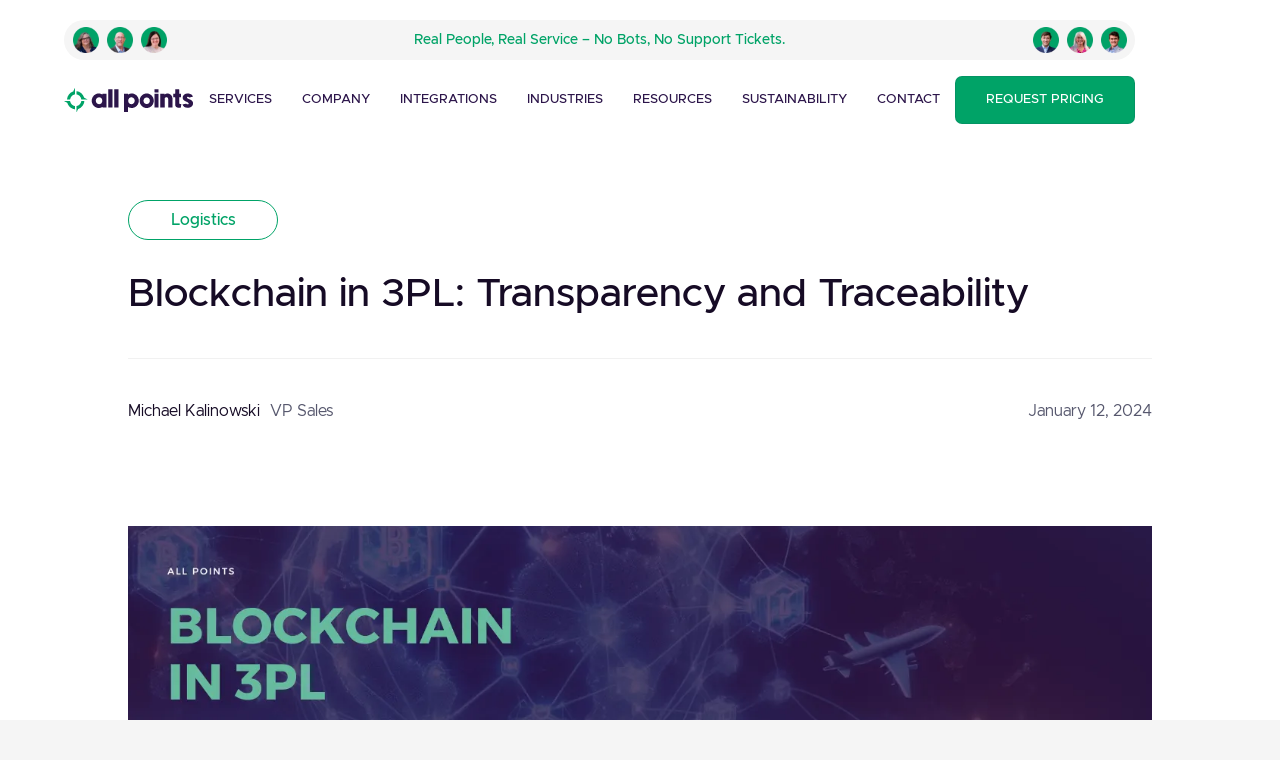

--- FILE ---
content_type: text/html
request_url: https://www.allpointsatl.com/blog-posts/blockchain-in-3pl-transparency-and-traceability
body_size: 25228
content:
<!DOCTYPE html><!-- Last Published: Mon Nov 10 2025 23:07:13 GMT+0000 (Coordinated Universal Time) --><html data-wf-domain="www.allpointsatl.com" data-wf-page="65f8247429261112860bb54f" data-wf-site="642a69f5bb87cb1a954d4797" lang="en" data-wf-collection="65f8247429261112860bb5dd" data-wf-item-slug="blockchain-in-3pl-transparency-and-traceability"><head><meta charset="utf-8"/><title>Revolutionizing Logistics with Transparency and Traceability</title><meta content="Explore blockchain&#x27;s impact on 3PL: Enhancing transparency, trust, and efficiency in logistics with real-world examples and future insights." name="description"/><meta content="Revolutionizing Logistics with Transparency and Traceability" property="og:title"/><meta content="Explore blockchain&#x27;s impact on 3PL: Enhancing transparency, trust, and efficiency in logistics with real-world examples and future insights." property="og:description"/><meta content="https://cdn.prod.website-files.com/6433ff4b2af27853a9d2f10d/65a1bd2eb90bcfd48ccbcdb4_2.webp" property="og:image"/><meta content="Revolutionizing Logistics with Transparency and Traceability" property="twitter:title"/><meta content="Explore blockchain&#x27;s impact on 3PL: Enhancing transparency, trust, and efficiency in logistics with real-world examples and future insights." property="twitter:description"/><meta content="https://cdn.prod.website-files.com/6433ff4b2af27853a9d2f10d/65a1bd2eb90bcfd48ccbcdb4_2.webp" property="twitter:image"/><meta property="og:type" content="website"/><meta content="summary_large_image" name="twitter:card"/><meta content="width=device-width, initial-scale=1" name="viewport"/><meta content="FUzylGg-SdF3DABdUjtH6bLCwvbIgWvpCBgnSqtl7C0" name="google-site-verification"/><link href="https://cdn.prod.website-files.com/642a69f5bb87cb1a954d4797/css/allpointsatl.webflow.shared.c4c6dc381.min.css" rel="stylesheet" type="text/css"/><style>@media (min-width:992px) {html.w-mod-js:not(.w-mod-ix) [data-w-id="279a7b5b-a0a3-7ad1-0aa5-c1f7cd5d39ec"] {display:none;opacity:0;}}</style><script type="text/javascript">!function(o,c){var n=c.documentElement,t=" w-mod-";n.className+=t+"js",("ontouchstart"in o||o.DocumentTouch&&c instanceof DocumentTouch)&&(n.className+=t+"touch")}(window,document);</script><link href="https://cdn.prod.website-files.com/642a69f5bb87cb1a954d4797/642a6f3d0700e376bc9793d9_favicon.png" rel="shortcut icon" type="image/x-icon"/><link href="https://cdn.prod.website-files.com/642a69f5bb87cb1a954d4797/642a6f41972b9e7a5ee49e08_Webclip.png" rel="apple-touch-icon"/><link href="https://www.allpointsatl.com/blog-posts/blockchain-in-3pl-transparency-and-traceability" rel="canonical"/><script async="" src="https://www.googletagmanager.com/gtag/js?id=G-JB2PZXZX5H"></script><script type="text/javascript">window.dataLayer = window.dataLayer || [];function gtag(){dataLayer.push(arguments);}gtag('js', new Date());gtag('set', 'developer_id.dZGVlNj', true);gtag('config', 'G-JB2PZXZX5H');</script><script src="https://www.google.com/recaptcha/api.js" type="text/javascript"></script><script>function initApollo(){var n=Math.random().toString(36).substring(7),o=document.createElement("script");
o.src="https://assets.apollo.io/micro/website-tracker/tracker.iife.js?nocache="+n,o.async=!0,o.defer=!0,
o.onload=function(){window.trackingFunctions.onLoad({appId:"6632aa0fe3455e01af52a04b"})},
document.head.appendChild(o)}initApollo();</script>
<!-- Google Tag Manager -->
<script async>(function(w,d,s,l,i){w[l]=w[l]||[];w[l].push({'gtm.start':
new Date().getTime(),event:'gtm.js'});var f=d.getElementsByTagName(s)[0],
j=d.createElement(s),dl=l!='dataLayer'?'&l='+l:'';j.async=true;j.src=
'https://www.googletagmanager.com/gtm.js?id='+i+dl;f.parentNode.insertBefore(j,f);
})(window,document,'script','dataLayer','GTM-MZFF65V5');</script>
<!-- End Google Tag Manager -->

<!-- [Attributes by Finsweet] Powerful Rich Text -->
<script defer src="https://cdn.jsdelivr.net/npm/@finsweet/attributes-richtext@1/richtext.js"></script>
<style>
@media screen and (max-width: 767px) {

.text-line-mobile {
  overflow: hidden;
  width: 100%;
  display: -webkit-box !important;
  -webkit-line-clamp: 3;
  -webkit-box-orient: vertical;
}
}
</style>
<elevenlabs-convai agent-id="SzRmY9KhZfkAd1MktkeC"></elevenlabs-convai><script src="https://elevenlabs.io/convai-widget/index.js" async type="text/javascript"></script><style>
.no-scroll {overflow:hidden;}
</style>
</head><body class="background-color-grey"><div data-w-id="88c81a0f-d9ed-108a-7d26-2d0e79521696" data-animation="default" data-collapse="medium" data-duration="400" data-easing="ease" data-easing2="ease" role="banner" class="navbar-desktop w-nav"><div class="header-banner"><img src="https://cdn.prod.website-files.com/642a69f5bb87cb1a954d4797/65d6377ee5234e07fe076b5f_img%201.webp" loading="eager" width="282" height="78" alt="team members of All points" class="strip-img"/><div class="text-color-green hide-mobile">Real People, Real Service – No Bots, No Support Tickets.</div><img src="https://cdn.prod.website-files.com/642a69f5bb87cb1a954d4797/65d637ba5a83f4b060dd6d48_img%202.webp" loading="eager" width="282" height="78" alt="team members of All points" class="strip-img"/></div><div class="w-layout-grid header-grid"><a href="/" id="w-node-_88c81a0f-d9ed-108a-7d26-2d0e79521698-79521696" class="w-nav-brand"><img src="https://cdn.prod.website-files.com/642a69f5bb87cb1a954d4797/642a7285d5a08179425bed95_All%20Points%20-%20logo.svg" loading="eager" width="155" height="30" alt="All Points logo" class="logo"/></a><nav role="navigation" id="w-node-_88c81a0f-d9ed-108a-7d26-2d0e7952169a-79521696" class="menu-desktop w-nav-menu"><div data-hover="true" data-delay="0" class="w-dropdown"><div class="dropdown-toggle w-dropdown-toggle"><a href="/services" class="nav-link-dropdown">Services</a></div><nav class="services-dropdown-list w-dropdown-list"><div class="services-dropdown-menu"><div class="w-layout-grid service-grid"><div id="w-node-_2293a76a-c944-a08c-c584-6ebfeec67358-79521696" class="w-layout-grid service-box"><img src="https://cdn.prod.website-files.com/642a69f5bb87cb1a954d4797/642a75436251930321695cd6_Warehousing%20%26%20Distribution_icon.svg" loading="lazy" id="w-node-_2293a76a-c944-a08c-c584-6ebfeec67359-79521696" alt="" class="service-icon"/><a id="w-node-_2293a76a-c944-a08c-c584-6ebfeec6735a-79521696" href="/services/warehousing-distribution" class="service-link w-inline-block"><h6 class="h6 text-alignment-left text-color-black">Warehousing &amp; Distribution</h6><p class="paragraph-small">Storage and distribution solutions to facilitate an efficient supply chain</p></a><link rel="prefetch" href="/services/warehousing-distribution"/></div><div id="w-node-_2293a76a-c944-a08c-c584-6ebfeec6735f-79521696" class="w-layout-grid service-box"><img src="https://cdn.prod.website-files.com/642a69f5bb87cb1a954d4797/642a77df625193c2926997ae_Complex%20Kitting_icon.svg" loading="lazy" id="w-node-_2293a76a-c944-a08c-c584-6ebfeec67360-79521696" alt="" class="service-icon"/><a id="w-node-_2293a76a-c944-a08c-c584-6ebfeec67361-79521696" href="/services/kitting-assembly" class="service-link w-inline-block"><h6 class="h6 text-alignment-left text-color-black">Complex Kitting</h6><p class="paragraph-small">Procurement and highly customized, mistake-free projects at scale</p></a><link rel="prefetch" href="/services/kitting-assembly"/></div><div id="w-node-_2293a76a-c944-a08c-c584-6ebfeec67366-79521696" class="w-layout-grid service-box"><img src="https://cdn.prod.website-files.com/642a69f5bb87cb1a954d4797/642a783de48f6a35a62e3411_E-commerce%20Order%20Fulfillment_icon.svg" loading="lazy" id="w-node-_2293a76a-c944-a08c-c584-6ebfeec67367-79521696" alt="Box" class="service-icon"/><a id="w-node-_2293a76a-c944-a08c-c584-6ebfeec67368-79521696" href="/services/e-commerce-order-fulfillment" class="service-link w-inline-block"><h6 class="h6 text-alignment-left text-color-black">E-commerce Order Fulfillment</h6><p class="paragraph-small">You focus on bringing in more sales and we&#x27;ll handle the rest</p></a><link rel="prefetch" href="/services/e-commerce-order-fulfillment"/></div><div id="w-node-_2293a76a-c944-a08c-c584-6ebfeec6736d-79521696" class="w-layout-grid service-box"><img src="https://cdn.prod.website-files.com/642a69f5bb87cb1a954d4797/642a783e1c682739442d048c_Printing%20%26%20Marketing%20Materials_icon.svg" loading="lazy" id="w-node-_2293a76a-c944-a08c-c584-6ebfeec6736e-79521696" alt="" class="service-icon"/><a id="w-node-_2293a76a-c944-a08c-c584-6ebfeec6736f-79521696" href="/services/printing-marketing-materials" class="service-link w-inline-block"><h6 class="h6 text-alignment-left">Printing &amp; Marketing Materials</h6><p class="paragraph-small">Full-service printing and finishing services designed for streamlined distribution</p></a><link rel="prefetch" href="/services/printing-marketing-materials"/></div><div id="w-node-_2293a76a-c944-a08c-c584-6ebfeec67374-79521696" class="w-layout-grid service-box"><img src="https://cdn.prod.website-files.com/642a69f5bb87cb1a954d4797/642a783e1c682714822d048b_Amazon%20Seller%20Services_icon.svg" loading="lazy" id="w-node-_2293a76a-c944-a08c-c584-6ebfeec67375-79521696" alt="Amazon " class="service-icon"/><a id="w-node-_2293a76a-c944-a08c-c584-6ebfeec67376-79521696" href="/services/amazon-seller-services" class="service-link w-inline-block"><h6 class="h6 text-alignment-left text-color-black">Amazon Seller Services</h6><p class="paragraph-small">Comprehensive FBA prep services include everything you need to succeed</p></a><link rel="prefetch" href="/services/amazon-seller-services"/></div><div id="w-node-_2293a76a-c944-a08c-c584-6ebfeec6737b-79521696" class="w-layout-grid add-on-service-box"><a id="w-node-_2293a76a-c944-a08c-c584-6ebfeec6737c-79521696" href="/services/retail-store-profiling" class="add-on-service-link w-inline-block"><img src="https://cdn.prod.website-files.com/642a69f5bb87cb1a954d4797/64a34b89ec34da877f1ccdb6_Add-on%20service%20tag.svg" loading="lazy" id="w-node-_2293a76a-c944-a08c-c584-6ebfeec6737d-79521696" alt="" class="add-on-service-tag"/><h6 class="h6 text-alignment-left text-color-black bottom-margin-0 top-margin-2">Retail Store Profiling</h6></a></div></div></div></nav></div><div data-hover="true" data-delay="0" class="w-dropdown"><div class="dropdown-toggle w-dropdown-toggle"><div>Company</div></div><nav class="about-dropdown-list w-dropdown-list"><div class="about-dropdown-menu"><div class="w-layout-grid resources-grid"><div id="w-node-_7299806f-536c-222f-3328-5ea6db45f8b3-79521696" class="w-layout-grid resources-menu-item"><img src="https://cdn.prod.website-files.com/642a69f5bb87cb1a954d4797/6571a6493767f39db32b7bc6_company-icon.svg" loading="lazy" width="24" height="24" alt="" id="w-node-_7299806f-536c-222f-3328-5ea6db45f8b4-79521696" class="resources-icon"/><a id="w-node-_7299806f-536c-222f-3328-5ea6db45f8b5-79521696" href="/about" class="service-link w-inline-block"><h6 class="h6 text-alignment-left bottom-margin-0">About</h6></a><link rel="prefetch" href="/about"/></div><div class="w-layout-grid resources-menu-item hide"><img src="https://cdn.prod.website-files.com/642a69f5bb87cb1a954d4797/6622304cb1017c6b8eeed23b_users_icon.svg" loading="lazy" width="24" height="24" alt="" id="w-node-_799c9da2-f4c6-16dd-c0d0-31759cdf61c1-79521696" class="resources-icon"/><a id="w-node-_799c9da2-f4c6-16dd-c0d0-31759cdf61c2-79521696" href="/clients" class="service-link w-inline-block"><h6 class="h6 text-alignment-left bottom-margin-0">Clients</h6></a><link rel="prefetch" href="/clients"/></div><div class="w-layout-grid resources-menu-item"><img src="https://cdn.prod.website-files.com/642a69f5bb87cb1a954d4797/6571a65a813c5f04f81db699_time-capsule-icon.svg" loading="lazy" width="24" height="24" alt="" id="w-node-_7299806f-536c-222f-3328-5ea6db45f8b9-79521696" class="resources-icon"/><a id="w-node-_7299806f-536c-222f-3328-5ea6db45f8ba-79521696" href="/time-capsule" class="service-link w-inline-block"><h6 class="h6 text-alignment-left bottom-margin-0">Time Capsule</h6></a><link rel="prefetch" href="/time-capsule"/></div><div class="w-layout-grid resources-menu-item"><div class="resources-icon w-embed"><svg width="100%" height="100%" viewBox="0 0 48 48" fill="none" xmlns="http://www.w3.org/2000/svg">
<path d="M28.544 20.89L36 4M18.632 21.264L10 4M25.522 20.096L17.67 4M28.72 4L26.64 9M12 32C12 35.1826 13.2643 38.2348 15.5147 40.4853C17.7652 42.7357 20.8174 44 24 44C27.1826 44 30.2348 42.7357 32.4853 40.4853C34.7357 38.2348 36 35.1826 36 32C36 28.8174 34.7357 25.7652 32.4853 23.5147C30.2348 21.2643 27.1826 20 24 20C20.8174 20 17.7652 21.2643 15.5147 23.5147C13.2643 25.7652 12 28.8174 12 32Z" stroke="#00A367" stroke-width="3" stroke-linecap="round" stroke-linejoin="round"/>
</svg></div><a id="w-node-e2e97ce2-820a-d289-2b5b-59c23793ca9a-79521696" href="/clients" class="service-link w-inline-block"><h6 class="h6 text-alignment-left bottom-margin-0">Clients</h6></a><link rel="prefetch" href="/clients"/></div><div class="w-layout-grid resources-menu-item"><img src="https://cdn.prod.website-files.com/642a69f5bb87cb1a954d4797/661fdcbef02c8c390bdd4a4e_Tech%20Stack%20-%20icon.svg" loading="lazy" width="24" height="24" alt="" id="w-node-_7067d13d-6c13-bbdd-e0df-52b15148e961-79521696" class="resources-icon"/><a id="w-node-_7067d13d-6c13-bbdd-e0df-52b15148e962-79521696" href="/tech-stack" class="service-link w-inline-block"><h6 class="h6 text-alignment-left bottom-margin-0">Tech Stack</h6></a><link rel="prefetch" href="/tech-stack"/></div><div class="w-layout-grid resources-menu-item display-none"><img src="https://cdn.prod.website-files.com/642a69f5bb87cb1a954d4797/64dcbaade0aa31b9002a3fae_icon.svg" loading="lazy" id="w-node-_7299806f-536c-222f-3328-5ea6db45f8be-79521696" alt="" class="resources-icon"/><a id="w-node-_7299806f-536c-222f-3328-5ea6db45f8bf-79521696" href="/resources/dimensional-weight-calculator" class="service-link w-inline-block"><h6 class="h6 text-alignment-left bottom-margin-0">Dimensional Weight Calculator</h6></a></div></div></div></nav></div><div data-hover="true" data-delay="0" class="w-dropdown"><div class="dropdown-toggle w-dropdown-toggle"><a href="/integrations" class="nav-link-dropdown">Integrations</a><link rel="prefetch" href="/integrations"/></div><nav class="integrations-dropdown-menu w-dropdown-list"><div class="integrations-dropdown-menu-wrapper"><div class="w-layout-grid integrations-grid"><div id="w-node-d415534c-da94-0b05-6bf1-12cca648879a-79521696" class="w-layout-grid integration-box"><div id="w-node-_05b9f859-f015-f7b3-757e-7f46df959237-79521696" class="integration-icon-wrapper desktop"><img src="https://cdn.prod.website-files.com/642a69f5bb87cb1a954d4797/64e331b5bf509097c9bd9280_shopify%20icon.webp" loading="lazy" width="144" height="144" alt="" id="w-node-d415534c-da94-0b05-6bf1-12cca648879b-79521696" class="integration-icon desktop"/></div><a id="w-node-d415534c-da94-0b05-6bf1-12cca648879c-79521696" href="https://www.allpointsatl.com/integrations/shopify" class="integration-link desktop w-inline-block"><h6 class="h6 text-alignment-left text-color-black">Shopify</h6></a><link rel="prefetch" href="https://www.allpointsatl.com/integrations/shopify"/></div><div id="w-node-d415534c-da94-0b05-6bf1-12cca64887a1-79521696" class="w-layout-grid integration-box"><div id="w-node-d50bb2af-afe9-eb83-ee8f-033f906cf6d5-79521696" class="integration-icon-wrapper"><img src="https://cdn.prod.website-files.com/642a69f5bb87cb1a954d4797/64e33268b92d6e154529d89c_Magento%20logo.webp" loading="lazy" width="144" height="144" alt="" id="w-node-d415534c-da94-0b05-6bf1-12cca64887a2-79521696" class="integration-icon desktop"/></div><a id="w-node-d415534c-da94-0b05-6bf1-12cca64887a3-79521696" href="https://www.allpointsatl.com/integrations/magento" class="integration-link desktop w-inline-block"><h6 class="h6 text-alignment-left text-color-black">Magento</h6></a><link rel="prefetch" href="https://www.allpointsatl.com/integrations/magento"/></div><div id="w-node-d415534c-da94-0b05-6bf1-12cca64887a8-79521696" class="w-layout-grid integration-box"><div id="w-node-_59c73c31-20ad-824c-2a92-ec3792c6fa4f-79521696" class="integration-icon-wrapper"><img src="https://cdn.prod.website-files.com/642a69f5bb87cb1a954d4797/64e331e1c4449957fd030670_WooCommerce%20logo.webp" loading="lazy" width="144" height="144" alt="" id="w-node-d415534c-da94-0b05-6bf1-12cca64887a9-79521696" class="integration-icon desktop"/></div><a id="w-node-d415534c-da94-0b05-6bf1-12cca64887aa-79521696" href="https://www.allpointsatl.com/integrations/woocommerce" class="integration-link desktop w-inline-block"><h6 class="h6 text-alignment-left text-color-black">WooCommerce</h6></a><link rel="prefetch" href="https://www.allpointsatl.com/integrations/woocommerce"/></div><div id="w-node-d415534c-da94-0b05-6bf1-12cca64887af-79521696" class="w-layout-grid integration-box"><div id="w-node-_44044e30-b51b-c145-11b5-c8fe59d06501-79521696" class="integration-icon-wrapper"><img src="https://cdn.prod.website-files.com/642a69f5bb87cb1a954d4797/64e33281b53b9196849ab6f7_Wix%20logo.webp" loading="lazy" width="144" height="144" alt="" id="w-node-d415534c-da94-0b05-6bf1-12cca64887b0-79521696" class="integration-icon desktop"/></div><a id="w-node-d415534c-da94-0b05-6bf1-12cca64887b1-79521696" href="https://www.allpointsatl.com/integrations/wix" class="integration-link desktop w-inline-block"><h6 class="h6 text-alignment-left">Wix</h6></a><link rel="prefetch" href="https://www.allpointsatl.com/integrations/wix"/></div><div id="w-node-d415534c-da94-0b05-6bf1-12cca64887b6-79521696" class="w-layout-grid integration-box"><div id="w-node-_924a4a21-78a6-2676-87f6-91b4315b85d9-79521696" class="integration-icon-wrapper"><img src="https://cdn.prod.website-files.com/642a69f5bb87cb1a954d4797/64e331fe4148b96fd3b65655_eBay%20logo.webp" loading="lazy" width="144" height="144" alt="" id="w-node-d415534c-da94-0b05-6bf1-12cca64887b7-79521696" class="integration-icon desktop"/></div><a id="w-node-d415534c-da94-0b05-6bf1-12cca64887b8-79521696" href="https://www.allpointsatl.com/integrations/ebay" class="integration-link desktop w-inline-block"><h6 class="h6 text-alignment-left text-color-black">eBay</h6></a><link rel="prefetch" href="https://www.allpointsatl.com/integrations/ebay"/></div><div id="w-node-_3eae3d27-d7d8-4a7f-d37c-35ddb148326b-79521696" class="w-layout-grid integration-box"><div id="w-node-_0df0decb-2d98-7ad3-f93a-ce131aa243ff-79521696" class="integration-icon-wrapper"><img src="https://cdn.prod.website-files.com/642a69f5bb87cb1a954d4797/64e33293a4ab90bca078518c_PrestaShop%20logo.webp" loading="lazy" width="144" height="144" alt="" id="w-node-_3eae3d27-d7d8-4a7f-d37c-35ddb148326c-79521696" class="integration-icon desktop"/></div><a id="w-node-_3eae3d27-d7d8-4a7f-d37c-35ddb148326d-79521696" href="https://www.allpointsatl.com/integrations/prestashop" class="integration-link desktop w-inline-block"><h6 class="h6 text-alignment-left text-color-black">PrestaShop</h6></a><link rel="prefetch" href="https://www.allpointsatl.com/integrations/prestashop"/></div><div id="w-node-_0947f9f1-903c-f2b9-da72-19c2f0a295d4-79521696" class="w-layout-grid integration-box"><div id="w-node-fdfdfb87-804d-c4eb-dc29-3535dce7bfc6-79521696" class="integration-icon-wrapper"><img src="https://cdn.prod.website-files.com/642a69f5bb87cb1a954d4797/64e332174148b96fd3b6843b_Etsy%20logo.webp" loading="lazy" width="144" height="144" alt="" id="w-node-_0947f9f1-903c-f2b9-da72-19c2f0a295d5-79521696" class="integration-icon desktop"/></div><a id="w-node-_0947f9f1-903c-f2b9-da72-19c2f0a295d6-79521696" href="https://www.allpointsatl.com/integrations/etsy" class="integration-link desktop w-inline-block"><h6 class="h6 text-alignment-left text-color-black">Etsy</h6></a><link rel="prefetch" href="https://www.allpointsatl.com/integrations/etsy"/></div><div aria-label="Check Shift4Shop integration" id="w-node-_668cc492-b74e-1966-691c-1445aaa7712e-79521696" class="w-layout-grid integration-box"><div id="w-node-_0316a8bf-bef0-4336-561b-64d023b500be-79521696" class="integration-icon-wrapper"><img src="https://cdn.prod.website-files.com/642a69f5bb87cb1a954d4797/64e332b0d235aa714efe1a8a_Shift4Shop%20logo.webp" loading="lazy" width="144" height="144" alt="" id="w-node-_668cc492-b74e-1966-691c-1445aaa7712f-79521696" class="integration-icon desktop"/></div><a id="w-node-_668cc492-b74e-1966-691c-1445aaa77130-79521696" href="https://www.allpointsatl.com/integrations/shift4shop" class="integration-link desktop w-inline-block"><h6 class="h6 text-alignment-left text-color-black">Shift4Shop</h6></a><link rel="prefetch" href="https://www.allpointsatl.com/integrations/shift4shop"/></div><div aria-label="Check Volusion integration" id="w-node-a88cf5cd-7de2-366b-6e65-bfb61d89de53-79521696" class="w-layout-grid integration-box"><div id="w-node-b6158a77-5e35-858f-88ee-aaca39ccf741-79521696" class="integration-icon-wrapper"><img src="https://cdn.prod.website-files.com/642a69f5bb87cb1a954d4797/64e3322d728305bfd5ad1adf_Volusion%20logo.webp" loading="lazy" width="144" height="144" alt="" id="w-node-a88cf5cd-7de2-366b-6e65-bfb61d89de54-79521696" class="integration-icon desktop"/></div><a id="w-node-a88cf5cd-7de2-366b-6e65-bfb61d89de55-79521696" href="https://www.allpointsatl.com/integrations/volusion" class="integration-link desktop w-inline-block"><h6 class="h6 text-alignment-left text-color-black">Volusion</h6></a><link rel="prefetch" href="https://www.allpointsatl.com/integrations/volusion"/></div><div aria-label="Check NetSuits integration" id="w-node-b9097ceb-530d-2689-2c7e-7eea6627c6a9-79521696" class="w-layout-grid integration-box"><div id="w-node-bb6868ef-c545-48f0-2783-53221c24fbbd-79521696" class="integration-icon-wrapper"><img src="https://cdn.prod.website-files.com/642a69f5bb87cb1a954d4797/64e332cd0f735ac60e8c70a3_NetSuite.webp" loading="lazy" width="144" height="144" alt="" id="w-node-b9097ceb-530d-2689-2c7e-7eea6627c6aa-79521696" class="integration-icon desktop"/></div><a id="w-node-b9097ceb-530d-2689-2c7e-7eea6627c6ab-79521696" href="https://www.allpointsatl.com/integrations/netsuite" class="integration-link desktop w-inline-block"><h6 class="h6 text-alignment-left text-color-black">NetSuite</h6></a><link rel="prefetch" href="https://www.allpointsatl.com/integrations/netsuite"/></div><div aria-label="Check BigCommerce integration" id="w-node-_834b76cb-64b1-22a6-5ddf-1d84fe2d979e-79521696" class="w-layout-grid integration-box"><div id="w-node-c113fbcb-d969-5bef-5577-b240ca1c3eeb-79521696" class="integration-icon-wrapper"><img src="https://cdn.prod.website-files.com/642a69f5bb87cb1a954d4797/64e3324a0bc5d14ed9ef5589_BigCommerce%20logo.webp" loading="lazy" width="144" height="144" alt="" id="w-node-_834b76cb-64b1-22a6-5ddf-1d84fe2d979f-79521696" class="integration-icon desktop"/></div><a id="w-node-_834b76cb-64b1-22a6-5ddf-1d84fe2d97a0-79521696" href="https://www.allpointsatl.com/integrations/bigcommerce" class="integration-link desktop w-inline-block"><h6 class="h6 text-alignment-left text-color-black">BigCommerce</h6></a><link rel="prefetch" href="https://www.allpointsatl.com/integrations/bigcommerce"/></div><div id="w-node-d415534c-da94-0b05-6bf1-12cca64887bd-79521696" class="w-layout-grid add-on-service-box"></div></div></div></nav></div><div data-hover="true" data-delay="0" class="w-dropdown"><div class="dropdown-toggle w-dropdown-toggle"><a href="/industries" class="nav-link-dropdown">industries</a><link rel="prefetch" href="/industries"/></div><nav class="industries-dropdown-menu-copy w-dropdown-list"><div class="industries-dropdown-menu-wrapper"><div class="w-layout-grid industries-menu-grid"><div id="w-node-b5d961c1-e13f-2983-192b-17f570f417ab-79521696" class="w-layout-grid industries-box"><div id="w-node-b5d961c1-e13f-2983-192b-17f570f417ac-79521696" class="industries-icon-wrapper desktop"><img src="https://cdn.prod.website-files.com/642a69f5bb87cb1a954d4797/659d12ba8dc90fa1055729c4_ecommerce.svg" loading="lazy" width="48" height="48" alt="" id="w-node-b5d961c1-e13f-2983-192b-17f570f417ad-79521696" class="industries-icon desktop"/></div><a id="w-node-b5d961c1-e13f-2983-192b-17f570f417ae-79521696" href="https://www.allpointsatl.com/industries/e-commerce" class="integration-link desktop w-inline-block"><h6 class="h6 text-alignment-left text-color-black bottom-margin-0">E-commerce</h6></a><link rel="prefetch" href="https://www.allpointsatl.com/industries/e-commerce"/></div><div id="w-node-a06fb5b3-0ac4-e945-0a87-f6813bf3bc91-79521696" class="w-layout-grid industries-box"><div id="w-node-a06fb5b3-0ac4-e945-0a87-f6813bf3bc92-79521696" class="industries-icon-wrapper desktop"><img src="https://cdn.prod.website-files.com/642a69f5bb87cb1a954d4797/659d1645967de43fb426d67e_OEM.svg" loading="lazy" width="48" height="48" alt="" id="w-node-a06fb5b3-0ac4-e945-0a87-f6813bf3bc93-79521696" class="industries-icon desktop"/></div><a id="w-node-a06fb5b3-0ac4-e945-0a87-f6813bf3bc94-79521696" href="https://www.allpointsatl.com/industries/original-equipment-manufacturers" class="integration-link desktop w-inline-block"><h6 class="h6 text-alignment-left text-color-black bottom-margin-0">OEM Service</h6></a><link rel="prefetch" href="https://www.allpointsatl.com/industries/original-equipment-manufacturers"/></div><div id="w-node-c3258db8-8d8e-1d89-e94c-6671ffeef249-79521696" class="w-layout-grid industries-box"><div id="w-node-c3258db8-8d8e-1d89-e94c-6671ffeef24a-79521696" class="industries-icon-wrapper desktop"><img src="https://cdn.prod.website-files.com/642a69f5bb87cb1a954d4797/659d16ea6e91b9ccf3e80376_furniture.svg" loading="lazy" width="48" height="48" alt="" id="w-node-c3258db8-8d8e-1d89-e94c-6671ffeef24b-79521696" class="industries-icon desktop"/></div><a id="w-node-c3258db8-8d8e-1d89-e94c-6671ffeef24c-79521696" href="https://www.allpointsatl.com/industries/furniture-and-home-decor" class="integration-link desktop w-inline-block"><h6 class="h6 text-alignment-left text-color-black bottom-margin-0">Furniture &amp; Home Decor</h6></a><link rel="prefetch" href="https://www.allpointsatl.com/industries/furniture-and-home-decor"/></div><div id="w-node-d035784f-e8be-dddd-03eb-00aaec89d631-79521696" class="w-layout-grid industries-box"><div id="w-node-d035784f-e8be-dddd-03eb-00aaec89d632-79521696" class="industries-icon-wrapper desktop"><img src="https://cdn.prod.website-files.com/642a69f5bb87cb1a954d4797/659d13df715879ec964796b2_retail.svg" loading="lazy" width="48" height="48" alt="" id="w-node-d035784f-e8be-dddd-03eb-00aaec89d633-79521696" class="industries-icon desktop"/></div><a id="w-node-d035784f-e8be-dddd-03eb-00aaec89d634-79521696" href="https://www.allpointsatl.com/industries/retail" class="integration-link desktop w-inline-block"><h6 class="h6 text-alignment-left text-color-black bottom-margin-0">Retail</h6></a><link rel="prefetch" href="https://www.allpointsatl.com/industries/retail"/></div><div id="w-node-_9b5ccce3-d9b3-1b63-ece3-85ef2f9f0b44-79521696" class="w-layout-grid industries-box"><div id="w-node-_9b5ccce3-d9b3-1b63-ece3-85ef2f9f0b45-79521696" class="industries-icon-wrapper desktop"><img src="https://cdn.prod.website-files.com/642a69f5bb87cb1a954d4797/659d165d65e3433c7120b098_FSR.svg" loading="lazy" width="48" height="48" alt="" id="w-node-_9b5ccce3-d9b3-1b63-ece3-85ef2f9f0b46-79521696" class="industries-icon desktop"/></div><a id="w-node-_9b5ccce3-d9b3-1b63-ece3-85ef2f9f0b47-79521696" href="https://www.allpointsatl.com/industries/qsr-fsr" class="integration-link desktop w-inline-block"><h6 class="h6 text-alignment-left text-color-black bottom-margin-0">QSR/FSR</h6></a><link rel="prefetch" href="https://www.allpointsatl.com/industries/qsr-fsr"/></div><div id="w-node-ee0a8165-fe2e-fa04-eb81-dac3c7205268-79521696" class="w-layout-grid industries-box"><div id="w-node-ee0a8165-fe2e-fa04-eb81-dac3c7205269-79521696" class="industries-icon-wrapper desktop"><img src="https://cdn.prod.website-files.com/642a69f5bb87cb1a954d4797/659d16fad2b1cf5a93f9c4d6_luxury%20goods.svg" loading="lazy" width="48" height="48" alt="" id="w-node-ee0a8165-fe2e-fa04-eb81-dac3c720526a-79521696" class="industries-icon desktop"/></div><a id="w-node-ee0a8165-fe2e-fa04-eb81-dac3c720526b-79521696" href="https://www.allpointsatl.com/industries/luxury-goods" class="integration-link desktop w-inline-block"><h6 class="h6 text-alignment-left text-color-black bottom-margin-0">Luxury Goods</h6></a><link rel="prefetch" href="https://www.allpointsatl.com/industries/luxury-goods"/></div><div id="w-node-a9a31eea-8484-0f6e-88a6-f2ee588b6133-79521696" class="w-layout-grid industries-box"><div id="w-node-a9a31eea-8484-0f6e-88a6-f2ee588b6134-79521696" class="industries-icon-wrapper desktop"><img src="https://cdn.prod.website-files.com/642a69f5bb87cb1a954d4797/659d166f9c4ee417bd508c71_apparel%20and%20fashion.svg" loading="lazy" width="48" height="48" alt="" id="w-node-a9a31eea-8484-0f6e-88a6-f2ee588b6135-79521696" class="industries-icon desktop"/></div><a id="w-node-a9a31eea-8484-0f6e-88a6-f2ee588b6136-79521696" href="https://www.allpointsatl.com/industries/consumer-goods" class="integration-link desktop w-inline-block"><h6 class="h6 text-alignment-left text-color-black bottom-margin-0">Consumer Goods</h6></a><link rel="prefetch" href="https://www.allpointsatl.com/industries/consumer-goods"/></div><div id="w-node-d3afaab2-64fb-698e-b0fc-2beb31cba0a2-79521696" class="w-layout-grid industries-box"><div id="w-node-d3afaab2-64fb-698e-b0fc-2beb31cba0a3-79521696" class="industries-icon-wrapper desktop"><img src="https://cdn.prod.website-files.com/642a69f5bb87cb1a954d4797/659d1666d178cfafa6f7bc15_automotive.svg" loading="lazy" width="48" height="48" alt="" id="w-node-d3afaab2-64fb-698e-b0fc-2beb31cba0a4-79521696" class="industries-icon desktop"/></div><a id="w-node-d3afaab2-64fb-698e-b0fc-2beb31cba0a5-79521696" href="https://www.allpointsatl.com/industries/automotive" class="integration-link desktop w-inline-block"><h6 class="h6 text-alignment-left text-color-black bottom-margin-0">Automotive</h6></a><link rel="prefetch" href="https://www.allpointsatl.com/industries/automotive"/></div><div id="w-node-e6b2d4a6-f87a-08b3-1568-551a1c3f93d4-79521696" class="w-layout-grid industries-box"><div id="w-node-e6b2d4a6-f87a-08b3-1568-551a1c3f93d5-79521696" class="industries-icon-wrapper desktop"><img src="https://cdn.prod.website-files.com/642a69f5bb87cb1a954d4797/659d170f21e2dc99313ca34c_sports.svg" loading="lazy" width="48" height="48" alt="" id="w-node-e6b2d4a6-f87a-08b3-1568-551a1c3f93d6-79521696" class="industries-icon desktop"/></div><a id="w-node-e6b2d4a6-f87a-08b3-1568-551a1c3f93d7-79521696" href="https://www.allpointsatl.com/industries/sports-and-entertainment" class="integration-link desktop w-inline-block"><h6 class="h6 text-alignment-left text-color-black bottom-margin-0">Sports &amp; Entertainment</h6></a><link rel="prefetch" href="https://www.allpointsatl.com/industries/sports-and-entertainment"/></div><div id="w-node-_667bc754-793d-7b56-8cea-83a6df7b30dd-79521696" class="w-layout-grid industries-box"><div id="w-node-_667bc754-793d-7b56-8cea-83a6df7b30de-79521696" class="industries-icon-wrapper desktop"><img src="https://cdn.prod.website-files.com/642a69f5bb87cb1a954d4797/659d140f0dc71213734748c7_franchise.svg" loading="lazy" width="48" height="48" alt="" id="w-node-_667bc754-793d-7b56-8cea-83a6df7b30df-79521696" class="industries-icon desktop"/></div><a id="w-node-_667bc754-793d-7b56-8cea-83a6df7b30e0-79521696" href="https://www.allpointsatl.com/industries/franchises" class="integration-link desktop w-inline-block"><h6 class="h6 text-alignment-left text-color-black bottom-margin-0">Franchises</h6></a><link rel="prefetch" href="https://www.allpointsatl.com/industries/franchises"/></div><div id="w-node-fa569c94-fa09-ec50-03e8-7af1471b5a92-79521696" class="w-layout-grid industries-box"><div id="w-node-fa569c94-fa09-ec50-03e8-7af1471b5a93-79521696" class="industries-icon-wrapper desktop"><img src="https://cdn.prod.website-files.com/642a69f5bb87cb1a954d4797/659d1400b370d090baa2658d_consumer%20goods.svg" loading="lazy" width="48" height="48" alt="" id="w-node-fa569c94-fa09-ec50-03e8-7af1471b5a94-79521696" class="industries-icon desktop"/></div><a id="w-node-fa569c94-fa09-ec50-03e8-7af1471b5a95-79521696" href="https://www.allpointsatl.com/industries/apparel-and-fashion" class="integration-link desktop w-inline-block"><h6 class="h6 text-alignment-left text-color-black bottom-margin-0">Apparel &amp; Fashion</h6></a><link rel="prefetch" href="https://www.allpointsatl.com/industries/apparel-and-fashion"/></div><div id="w-node-_2f61d65a-847b-8ad8-cb25-3e8992268294-79521696" class="w-layout-grid industries-box"><div id="w-node-_2f61d65a-847b-8ad8-cb25-3e8992268295-79521696" class="industries-icon-wrapper desktop"><img src="https://cdn.prod.website-files.com/642a69f5bb87cb1a954d4797/659d1723912616ab427c6004_hospitality.svg" loading="lazy" width="48" height="48" alt="" id="w-node-_2f61d65a-847b-8ad8-cb25-3e8992268296-79521696" class="industries-icon desktop"/></div><a id="w-node-_2f61d65a-847b-8ad8-cb25-3e8992268297-79521696" href="https://www.allpointsatl.com/industries/hospitality" class="integration-link desktop w-inline-block"><h6 class="h6 text-alignment-left text-color-black bottom-margin-0">Hospitality</h6></a><link rel="prefetch" href="https://www.allpointsatl.com/industries/hospitality"/></div><div id="w-node-_839a8f61-04eb-635d-3220-88ca47e467c1-79521696" class="w-layout-grid industries-box"><div id="w-node-_839a8f61-04eb-635d-3220-88ca47e467c2-79521696" class="industries-icon-wrapper desktop"><img src="https://cdn.prod.website-files.com/642a69f5bb87cb1a954d4797/659d1621b665c217fb145497_technology.svg" loading="lazy" width="48" height="48" alt="" id="w-node-_839a8f61-04eb-635d-3220-88ca47e467c3-79521696" class="industries-icon desktop"/></div><a aria-label="Chack Technology &amp; Electronics page" id="w-node-_839a8f61-04eb-635d-3220-88ca47e467c4-79521696" href="https://www.allpointsatl.com/industries/technology-and-electronics" class="integration-link desktop w-inline-block"><h6 class="h6 text-alignment-left text-color-black bottom-margin-0">Technology &amp; Electronics</h6></a><link rel="prefetch" href="https://www.allpointsatl.com/industries/technology-and-electronics"/></div><div id="w-node-c0928228-53ba-2e94-78b3-bb527b58e40f-79521696" class="w-layout-grid industries-box"><div id="w-node-c0928228-53ba-2e94-78b3-bb527b58e410-79521696" class="industries-icon-wrapper desktop"><img src="https://cdn.prod.website-files.com/642a69f5bb87cb1a954d4797/659d167c37c355afdce665ca_energy.svg" loading="lazy" width="48" height="48" alt="" id="w-node-c0928228-53ba-2e94-78b3-bb527b58e411-79521696" class="industries-icon desktop"/></div><a id="w-node-c0928228-53ba-2e94-78b3-bb527b58e412-79521696" href="https://www.allpointsatl.com/industries/energy" class="integration-link desktop w-inline-block"><h6 class="h6 text-alignment-left text-color-black bottom-margin-0">Energy</h6></a><link rel="prefetch" href="https://www.allpointsatl.com/industries/energy"/></div><div id="w-node-_6072d1d8-f313-82a8-2364-d90e3e2c00b7-79521696" class="w-layout-grid industries-box"><div id="w-node-_6072d1d8-f313-82a8-2364-d90e3e2c00b8-79521696" class="industries-icon-wrapper desktop"><img src="https://cdn.prod.website-files.com/642a69f5bb87cb1a954d4797/659d172ec1d409d891b85e21_beauty%20and%20cosmetics.svg" loading="lazy" width="48" height="48" alt="" id="w-node-_6072d1d8-f313-82a8-2364-d90e3e2c00b9-79521696" class="industries-icon desktop"/></div><a id="w-node-_6072d1d8-f313-82a8-2364-d90e3e2c00ba-79521696" href="https://www.allpointsatl.com/industries/beauty-and-cosmetics" class="integration-link desktop w-inline-block"><h6 class="h6 text-alignment-left text-color-black bottom-margin-0">Beauty and Cosmetics</h6></a><link rel="prefetch" href="https://www.allpointsatl.com/industries/beauty-and-cosmetics"/></div><div id="w-node-b6fd2d15-237a-edb3-cee0-d8e2687bddf5-79521696" class="w-layout-grid industries-box"><div id="w-node-b6fd2d15-237a-edb3-cee0-d8e2687bddf6-79521696" class="industries-icon-wrapper desktop"><img src="https://cdn.prod.website-files.com/642a69f5bb87cb1a954d4797/659d1635f90eb981ff599c78_healthcare.svg" loading="lazy" width="48" height="48" alt="" id="w-node-b6fd2d15-237a-edb3-cee0-d8e2687bddf7-79521696" class="industries-icon desktop"/></div><a id="w-node-b6fd2d15-237a-edb3-cee0-d8e2687bddf8-79521696" href="https://www.allpointsatl.com/industries/healthcare" class="integration-link desktop w-inline-block"><h6 class="h6 text-alignment-left text-color-black bottom-margin-0">Healthcare</h6></a><link rel="prefetch" href="https://www.allpointsatl.com/industries/healthcare"/></div><div id="w-node-d9cfd739-91c7-a4ce-0489-c895f4c3fbb5-79521696" class="w-layout-grid industries-box"><div id="w-node-d9cfd739-91c7-a4ce-0489-c895f4c3fbb6-79521696" class="industries-icon-wrapper desktop"><img src="https://cdn.prod.website-files.com/642a69f5bb87cb1a954d4797/659d16da749449f0e56bab1f_publishing%20and%20media.svg" loading="lazy" width="48" height="48" alt="" id="w-node-d9cfd739-91c7-a4ce-0489-c895f4c3fbb7-79521696" class="industries-icon desktop"/></div><a id="w-node-d9cfd739-91c7-a4ce-0489-c895f4c3fbb8-79521696" href="https://www.allpointsatl.com/industries/publishing-and-media" class="integration-link desktop w-inline-block"><h6 class="h6 text-alignment-left text-color-black bottom-margin-0">Publishing &amp; Media</h6></a><link rel="prefetch" href="https://www.allpointsatl.com/industries/publishing-and-media"/></div><div id="w-node-ea6b6c8f-c97a-12a6-3efb-15b3372a75e5-79521696" class="w-layout-grid industries-box"><div id="w-node-ea6b6c8f-c97a-12a6-3efb-15b3372a75e6-79521696" class="industries-icon-wrapper desktop"><img src="https://cdn.prod.website-files.com/642a69f5bb87cb1a954d4797/659d173a1d438bb484dbf692_education.svg" loading="lazy" width="48" height="48" alt="" id="w-node-ea6b6c8f-c97a-12a6-3efb-15b3372a75e7-79521696" class="industries-icon desktop"/></div><a id="w-node-ea6b6c8f-c97a-12a6-3efb-15b3372a75e8-79521696" href="https://www.allpointsatl.com/industries/education" class="integration-link desktop w-inline-block"><h6 class="h6 text-alignment-left text-color-black bottom-margin-0">Education</h6></a><link rel="prefetch" href="https://www.allpointsatl.com/industries/education"/></div></div></div></nav></div><div data-hover="true" data-delay="0" class="w-dropdown"><div class="dropdown-toggle w-dropdown-toggle"><div>resources</div></div><nav class="resources-dropdown-list w-dropdown-list"><div class="resources-dropdown-menu"><div class="w-layout-grid resources-grid"><div id="w-node-_0460074b-ca69-89fd-767c-0bd96e21d539-79521696" class="w-layout-grid resources-menu-item"><img src="https://cdn.prod.website-files.com/642a69f5bb87cb1a954d4797/64da05febec48c7910e7adcc_blog%20icon.svg" loading="lazy" width="24" height="24" alt="" id="w-node-_0460074b-ca69-89fd-767c-0bd96e21d53a-79521696" class="resources-icon"/><a id="w-node-_0460074b-ca69-89fd-767c-0bd96e21d53b-79521696" href="/resources/blog" class="service-link w-inline-block"><h6 class="h6 text-alignment-left bottom-margin-0">Blog</h6></a><link rel="prefetch" href="/resources/blog"/></div><div class="w-layout-grid resources-menu-item"><img src="https://cdn.prod.website-files.com/642a69f5bb87cb1a954d4797/654ba5ad3f1e60070ded5f05_case-studies-icon.svg" loading="lazy" width="24" height="24" alt="" id="w-node-_0460074b-ca69-89fd-767c-0bd96e21d53f-79521696" class="resources-icon"/><a id="w-node-_0460074b-ca69-89fd-767c-0bd96e21d540-79521696" href="/resources/case-studies" class="service-link w-inline-block"><h6 class="h6 text-alignment-left bottom-margin-0">Case Studies</h6></a><link rel="prefetch" href="/resources/case-studies"/></div><div id="w-node-_0460074b-ca69-89fd-767c-0bd96e21d543-79521696" class="w-layout-grid resources-menu-item"><img src="https://cdn.prod.website-files.com/642a69f5bb87cb1a954d4797/64da064a12275827250b8b38_guide%20icon.svg" loading="lazy" width="24" height="24" alt="" id="w-node-_0460074b-ca69-89fd-767c-0bd96e21d544-79521696" class="resources-icon"/><a id="w-node-_0460074b-ca69-89fd-767c-0bd96e21d545-79521696" href="/resources/3pl-guide-for-e-commerce-and-amazon-sellers" class="service-link w-inline-block"><h6 class="h6 text-alignment-left bottom-margin-0">3PL Guide</h6></a><link rel="prefetch" href="/resources/3pl-guide-for-e-commerce-and-amazon-sellers"/></div><div class="w-layout-grid resources-menu-item"><img src="https://cdn.prod.website-files.com/642a69f5bb87cb1a954d4797/6616b2560eac0188963a5cd5_items%20icon.svg" loading="lazy" width="24" height="24" alt="" id="w-node-_4f73ebd4-6f0b-76fd-fd5b-98ef4bc978b8-79521696" class="resources-icon"/><a id="w-node-_4f73ebd4-6f0b-76fd-fd5b-98ef4bc978b9-79521696" href="/resources/3pl-vs-own" class="service-link w-inline-block"><h6 class="h6 text-alignment-left bottom-margin-0">3PL vs OWN</h6></a><link rel="prefetch" href="/resources/3pl-vs-own"/></div><div class="w-layout-grid resources-menu-item"><img src="https://cdn.prod.website-files.com/642a69f5bb87cb1a954d4797/65d4c684294b6abe14b676d3_sustainability%20guide.svg" loading="lazy" width="24" height="24" alt="" id="w-node-bee94df7-cee7-50d2-320e-71160db2a07e-79521696" class="resources-icon"/><a id="w-node-bee94df7-cee7-50d2-320e-71160db2a07f-79521696" href="/resources/eco-friendly-packaging-solutions-logistics-sustainable-innovation" class="service-link w-inline-block"><h6 class="h6 text-alignment-left bottom-margin-0">Sustainability Guide</h6></a><link rel="prefetch" href="/resources/eco-friendly-packaging-solutions-logistics-sustainable-innovation"/></div><div id="w-node-_0460074b-ca69-89fd-767c-0bd96e21d548-79521696" class="w-layout-grid resources-menu-item"><img src="https://cdn.prod.website-files.com/642a69f5bb87cb1a954d4797/64da063cc8e396329538c6f5_glossary%20icon.svg" loading="lazy" width="24" height="24" alt="" id="w-node-_0460074b-ca69-89fd-767c-0bd96e21d549-79521696" class="resources-icon"/><a id="w-node-_0460074b-ca69-89fd-767c-0bd96e21d54a-79521696" href="/resources/glossary" class="service-link w-inline-block"><h6 class="h6 text-alignment-left bottom-margin-0">Fulfillment Glossary</h6></a><link rel="prefetch" href="/resources/glossary"/></div><div class="w-layout-grid resources-menu-item"><div class="resources-icon w-embed"><svg width="100%" height="100%" viewBox="0 0 50 34" fill="none" xmlns="http://www.w3.org/2000/svg">
<path d="M1 31.4V2.6C1 1.71635 1.71635 1 2.6 1H37.4771C38.012 1 38.5115 1.26736 38.8083 1.71248L48.4083 16.1125C48.7667 16.6499 48.7667 17.3501 48.4083 17.8875L38.8083 32.2875C38.5115 32.7325 38.012 33 37.4771 33H2.6C1.71635 33 1 32.2837 1 31.4Z" stroke="#00A367" stroke-width="3"/>
</svg></div><a id="w-node-a136c56b-d927-6064-9447-bfb5ab94bb19-79521696" href="/resources/shipping-labels" class="service-link w-inline-block"><h6 class="h6 text-alignment-left bottom-margin-0">Shipping Labels</h6></a><link rel="prefetch" href="/resources/shipping-labels"/></div><div class="w-layout-grid resources-menu-item display-none"><img src="https://cdn.prod.website-files.com/642a69f5bb87cb1a954d4797/64dcbaade0aa31b9002a3fae_icon.svg" loading="lazy" id="w-node-_0460074b-ca69-89fd-767c-0bd96e21d54e-79521696" alt="" class="resources-icon"/><a id="w-node-_0460074b-ca69-89fd-767c-0bd96e21d54f-79521696" href="/resources/dimensional-weight-calculator" class="service-link w-inline-block"><h6 class="h6 text-alignment-left bottom-margin-0">Dimensional Weight Calculator</h6></a></div><div id="w-node-_0460074b-ca69-89fd-767c-0bd96e21d552-79521696" class="w-layout-grid resources-menu-item"><img src="https://cdn.prod.website-files.com/642a69f5bb87cb1a954d4797/64da05b80b773a4d21a64143_studio-icon.svg" loading="lazy" width="24" height="24" alt="" id="w-node-_0460074b-ca69-89fd-767c-0bd96e21d553-79521696" class="resources-icon"/><a id="w-node-_0460074b-ca69-89fd-767c-0bd96e21d554-79521696" href="/resources/studio" class="service-link w-inline-block"><h6 class="h6 text-alignment-left bottom-margin-0">Studio</h6></a><link rel="prefetch" href="/resources/studio"/></div><div class="w-layout-grid resources-menu-item"><img src="https://cdn.prod.website-files.com/642a69f5bb87cb1a954d4797/658ef669d4f84423cbc26789_faq%20icon.svg" loading="lazy" id="w-node-ca119754-d028-715c-f8ee-efac9a1a4185-79521696" alt="" class="resources-icon"/><a id="w-node-ca119754-d028-715c-f8ee-efac9a1a4186-79521696" href="/resources/faq" class="service-link w-inline-block"><h6 class="h6 text-alignment-left text-color-black bottom-margin-0">FAQ</h6></a></div></div></div></nav></div><a href="/sustainability" class="nav-link w-nav-link">Sustainability</a><link rel="prefetch" href="/sustainability"/><a href="/contact" class="nav-link w-nav-link">Contact</a><link rel="prefetch" href="/contact"/></nav><div class="w-nav-button"><div class="w-icon-nav-menu"></div></div><div id="w-node-_944f0ee5-635e-b931-3cfd-211c63171a8f-79521696" class="button-wrapper"><a id="w-node-_88c81a0f-d9ed-108a-7d26-2d0e7952174b-79521696" href="/request-pricing" class="button-secondary button-color-purple width-180 modifier-header-button w-button">request pricing</a><link rel="prefetch" href="/request-pricing"/></div></div></div><div data-animation="default" class="navbar-tablet w-nav" data-easing2="ease" data-easing="ease" data-collapse="medium" data-w-id="2dc89960-8514-0df1-d5c6-018c40275706" role="banner" data-no-scroll="1" data-duration="400" data-doc-height="1"><div class="header-banner"><img src="https://cdn.prod.website-files.com/642a69f5bb87cb1a954d4797/65d6377ee5234e07fe076b5f_img%201.webp" loading="eager" width="141" height="39" alt="team members of All points" class="strip-img is-tablet"/><img src="https://cdn.prod.website-files.com/642a69f5bb87cb1a954d4797/65d63a9aabd9bbc0f8c1f522_img%20F.webp" loading="eager" width="30" height="30" alt="" class="mobile-display-show"/><div class="text-color-green">Real People, Real Service – No Bots, No Redirects</div><img src="https://cdn.prod.website-files.com/642a69f5bb87cb1a954d4797/65d63abfdfb66da9fe3b8364_img%20M.webp" loading="eager" width="30" height="30" alt="" class="mobile-display-show"/><img src="https://cdn.prod.website-files.com/642a69f5bb87cb1a954d4797/65d637ba5a83f4b060dd6d48_img%202.webp" loading="eager" width="141" height="39" alt="team members of All points" class="strip-img is-tablet"/></div><div class="header-wrapper height-auto"><a href="/" id="w-node-_2dc89960-8514-0df1-d5c6-018c40275708-40275706" class="brand w-nav-brand"><img src="https://cdn.prod.website-files.com/642a69f5bb87cb1a954d4797/642a7285d5a08179425bed95_All%20Points%20-%20logo.svg" loading="eager" width="177" height="3" alt="All Points Logo" class="logo"/></a><div id="menu-icon-wrapper" data-w-id="2dc89960-8514-0df1-d5c6-018c4027570a" class="menu-icon-wrapper"><img src="https://cdn.prod.website-files.com/642a69f5bb87cb1a954d4797/6448c5f657947a3d1fa89b11_menu%20icon.svg" loading="eager" alt="" class="menu-icon"/></div></div><div class="menu"><div class="nav-menu-open"><a href="/" class="brand w-nav-brand"><img src="https://cdn.prod.website-files.com/642a69f5bb87cb1a954d4797/642a7285d5a08179425bed95_All%20Points%20-%20logo.svg" loading="lazy" alt="All Points Logo" class="logo"/></a><div id="close-icon-wrapper" class="close-icon-wrapper"><img src="https://cdn.prod.website-files.com/642a69f5bb87cb1a954d4797/6448c539e4a11cc5eedce546_close%20button.svg" loading="lazy" alt="" class="close-icon"/></div></div><a href="/services" class="nav-link-tablet w-inline-block"><div>Services</div></a><div class="div-block-21"><div data-hover="false" data-delay="0" class="dropdown menu-services top-margin-5 w-dropdown"><div class="menu-dropdown w-dropdown-toggle"><div class="nav-link-tablet bottom-margin-0">Company</div><div data-w-id="b86ddd97-8293-b8cf-dcb7-04b37e4522f8" data-is-ix2-target="1" class="_4-dropdown" data-animation-type="lottie" data-src="https://cdn.prod.website-files.com/642a69f5bb87cb1a954d4797/6437ba88fd4b262eebc8f4b5_Plus%20to%20minus.json" data-loop="0" data-direction="1" data-autoplay="0" data-renderer="svg" data-default-duration="0.5" data-duration="0.3" data-ix2-initial-state="0"></div></div><nav class="resources-list-mobile w-dropdown-list"><div class="w-layout-grid resources-grid-mobile"><div class="w-layout-grid resources-menu-item-mobile"><img src="https://cdn.prod.website-files.com/642a69f5bb87cb1a954d4797/6571a6493767f39db32b7bc6_company-icon.svg" loading="lazy" id="w-node-b86ddd97-8293-b8cf-dcb7-04b37e4522fc-7e4522ea" alt="" class="resources-icon-mobile"/><a id="w-node-b86ddd97-8293-b8cf-dcb7-04b37e4522fd-7e4522ea" href="/about" class="service-link w-inline-block"><h6 class="h6 text-alignment-left text-color-black bottom-margin-0">About</h6></a></div><div class="w-layout-grid resources-menu-item-mobile hide"><img src="https://cdn.prod.website-files.com/642a69f5bb87cb1a954d4797/6622304cb1017c6b8eeed23b_users_icon.svg" loading="lazy" width="24" height="24" alt="" id="w-node-b86ddd97-8293-b8cf-dcb7-04b37e452301-7e4522ea" class="resources-icon"/><a id="w-node-b86ddd97-8293-b8cf-dcb7-04b37e452302-7e4522ea" href="/clients" class="service-link w-inline-block"><h6 class="h6 text-alignment-left bottom-margin-0">Clients</h6></a><link rel="prefetch" href="/clients"/></div><div class="w-layout-grid resources-menu-item-mobile"><img src="https://cdn.prod.website-files.com/642a69f5bb87cb1a954d4797/661fdcbef02c8c390bdd4a4e_Tech%20Stack%20-%20icon.svg" loading="lazy" width="24" height="24" alt="" id="w-node-b86ddd97-8293-b8cf-dcb7-04b37e452306-7e4522ea" class="resources-icon"/><a id="w-node-b86ddd97-8293-b8cf-dcb7-04b37e452307-7e4522ea" href="/tech-stack" class="service-link w-inline-block"><h6 class="h6 text-alignment-left bottom-margin-0">Tech Stack</h6></a></div><div class="w-layout-grid resources-menu-item"><div class="resources-icon w-embed"><svg width="100%" height="100%" viewBox="0 0 48 48" fill="none" xmlns="http://www.w3.org/2000/svg">
<path d="M28.544 20.89L36 4M18.632 21.264L10 4M25.522 20.096L17.67 4M28.72 4L26.64 9M12 32C12 35.1826 13.2643 38.2348 15.5147 40.4853C17.7652 42.7357 20.8174 44 24 44C27.1826 44 30.2348 42.7357 32.4853 40.4853C34.7357 38.2348 36 35.1826 36 32C36 28.8174 34.7357 25.7652 32.4853 23.5147C30.2348 21.2643 27.1826 20 24 20C20.8174 20 17.7652 21.2643 15.5147 23.5147C13.2643 25.7652 12 28.8174 12 32Z" stroke="#00A367" stroke-width="3" stroke-linecap="round" stroke-linejoin="round"/>
</svg></div><a id="w-node-d54e7025-2e78-9c1b-1389-c3fa5d5a2843-7e4522ea" href="/clients" class="service-link w-inline-block"><h6 class="h6 text-alignment-left bottom-margin-0">Clients</h6></a><link rel="prefetch" href="/clients"/></div><div class="w-layout-grid resources-menu-item-mobile"><img src="https://cdn.prod.website-files.com/642a69f5bb87cb1a954d4797/6571a65a813c5f04f81db699_time-capsule-icon.svg" loading="lazy" id="w-node-b86ddd97-8293-b8cf-dcb7-04b37e45230b-7e4522ea" alt="" class="resources-icon-mobile"/><a id="w-node-b86ddd97-8293-b8cf-dcb7-04b37e45230c-7e4522ea" href="/time-capsule" class="service-link w-inline-block"><h6 class="h6 text-alignment-left text-color-black bottom-margin-0">Time Capsule</h6></a></div><div class="w-layout-grid resources-menu-item-mobile display-none"><img src="https://cdn.prod.website-files.com/642a69f5bb87cb1a954d4797/64dcbaade0aa31b9002a3fae_icon.svg" loading="lazy" id="w-node-b86ddd97-8293-b8cf-dcb7-04b37e452310-7e4522ea" alt="" class="resources-icon-mobile"/><a id="w-node-b86ddd97-8293-b8cf-dcb7-04b37e452311-7e4522ea" href="/resources/dimensional-weight-calculator" class="service-link w-inline-block"><h6 class="h6 text-alignment-left text-color-black bottom-margin-0">Dimensional Weight Calculator</h6></a></div></div></nav></div><a href="/integrations" class="nav-link-tablet w-inline-block"><div>Integrations</div></a><a href="/industries" class="nav-link-tablet w-inline-block"><div>Industries</div></a><div data-hover="false" data-delay="0" class="dropdown menu-services top-margin-5 w-dropdown"><div class="menu-dropdown w-dropdown-toggle"><div class="nav-link-tablet bottom-margin-0">Resources</div><div data-w-id="b86ddd97-8293-b8cf-dcb7-04b37e45231e" data-is-ix2-target="1" class="_3-dropdown" data-animation-type="lottie" data-src="https://cdn.prod.website-files.com/642a69f5bb87cb1a954d4797/6437ba88fd4b262eebc8f4b5_Plus%20to%20minus.json" data-loop="0" data-direction="1" data-autoplay="0" data-renderer="svg" data-default-duration="0.5" data-duration="0.3" data-ix2-initial-state="0"></div></div><nav class="resources-list-mobile w-dropdown-list"><div class="w-layout-grid resources-grid-mobile"><div class="w-layout-grid resources-menu-item-mobile"><img src="https://cdn.prod.website-files.com/642a69f5bb87cb1a954d4797/64da05febec48c7910e7adcc_blog%20icon.svg" loading="lazy" id="w-node-b86ddd97-8293-b8cf-dcb7-04b37e452322-7e4522ea" alt="" class="resources-icon-mobile"/><a id="w-node-b86ddd97-8293-b8cf-dcb7-04b37e452323-7e4522ea" href="/resources/blog" class="service-link w-inline-block"><h6 class="h6 text-alignment-left text-color-black bottom-margin-0">Blog</h6></a></div><div class="w-layout-grid resources-menu-item-mobile"><img src="https://cdn.prod.website-files.com/642a69f5bb87cb1a954d4797/654ba5ad3f1e60070ded5f05_case-studies-icon.svg" loading="lazy" id="w-node-b86ddd97-8293-b8cf-dcb7-04b37e452327-7e4522ea" alt="" class="resources-icon-mobile"/><a id="w-node-b86ddd97-8293-b8cf-dcb7-04b37e452328-7e4522ea" href="/resources/case-studies" class="service-link w-inline-block"><h6 class="h6 text-alignment-left text-color-black bottom-margin-0">Case Studies</h6></a></div><div id="w-node-b86ddd97-8293-b8cf-dcb7-04b37e45232b-7e4522ea" class="w-layout-grid resources-menu-item-mobile"><img src="https://cdn.prod.website-files.com/642a69f5bb87cb1a954d4797/64da064a12275827250b8b38_guide%20icon.svg" loading="lazy" id="w-node-b86ddd97-8293-b8cf-dcb7-04b37e45232c-7e4522ea" alt="" class="resources-icon-mobile"/><a id="w-node-b86ddd97-8293-b8cf-dcb7-04b37e45232d-7e4522ea" href="/resources/3pl-guide-for-e-commerce-and-amazon-sellers" class="service-link w-inline-block"><h6 class="h6 text-alignment-left text-color-black bottom-margin-0">3PL Guide</h6></a></div><div class="w-layout-grid resources-menu-item"><img src="https://cdn.prod.website-files.com/642a69f5bb87cb1a954d4797/6616b2560eac0188963a5cd5_items%20icon.svg" loading="lazy" width="24" height="24" alt="" id="w-node-b86ddd97-8293-b8cf-dcb7-04b37e452331-7e4522ea" class="resources-icon"/><a id="w-node-b86ddd97-8293-b8cf-dcb7-04b37e452332-7e4522ea" href="/resources/3pl-vs-own" class="service-link w-inline-block"><h6 class="h6 text-alignment-left bottom-margin-0">3PL vs OWN</h6></a></div><div class="w-layout-grid resources-menu-item-mobile"><img src="https://cdn.prod.website-files.com/642a69f5bb87cb1a954d4797/65d4c684294b6abe14b676d3_sustainability%20guide.svg" loading="lazy" id="w-node-b86ddd97-8293-b8cf-dcb7-04b37e452336-7e4522ea" alt="" class="resources-icon-mobile"/><a id="w-node-b86ddd97-8293-b8cf-dcb7-04b37e452337-7e4522ea" href="/resources/eco-friendly-packaging-solutions-logistics-sustainable-innovation" class="service-link w-inline-block"><h6 class="h6 text-alignment-left text-color-black bottom-margin-0">Sustainability Guide</h6></a></div><div class="w-layout-grid resources-menu-item-mobile"><img src="https://cdn.prod.website-files.com/642a69f5bb87cb1a954d4797/64da063cc8e396329538c6f5_glossary%20icon.svg" loading="lazy" id="w-node-b86ddd97-8293-b8cf-dcb7-04b37e45233b-7e4522ea" alt="" class="resources-icon-mobile"/><a id="w-node-b86ddd97-8293-b8cf-dcb7-04b37e45233c-7e4522ea" href="/resources/glossary" class="service-link w-inline-block"><h6 class="h6 text-alignment-left text-color-black bottom-margin-0">Fulfillment Glossary</h6></a></div><div class="w-layout-grid resources-menu-item-mobile"><div class="resources-icon w-embed"><svg width="100%" height="100%" viewBox="0 0 50 34" fill="none" xmlns="http://www.w3.org/2000/svg">
<path d="M1 31.4V2.6C1 1.71635 1.71635 1 2.6 1H37.4771C38.012 1 38.5115 1.26736 38.8083 1.71248L48.4083 16.1125C48.7667 16.6499 48.7667 17.3501 48.4083 17.8875L38.8083 32.2875C38.5115 32.7325 38.012 33 37.4771 33H2.6C1.71635 33 1 32.2837 1 31.4Z" stroke="#00A367" stroke-width="3"/>
</svg></div><a id="w-node-b86ddd97-8293-b8cf-dcb7-04b37e452341-7e4522ea" href="/resources/shipping-labels" class="service-link w-inline-block"><h6 class="h6 text-alignment-left bottom-margin-0">Shipping  Labels</h6></a><link rel="prefetch" href="/resources/shipping-labels"/></div><div class="w-layout-grid resources-menu-item-mobile display-none"><img src="https://cdn.prod.website-files.com/642a69f5bb87cb1a954d4797/64dcbaade0aa31b9002a3fae_icon.svg" loading="lazy" id="w-node-b86ddd97-8293-b8cf-dcb7-04b37e452345-7e4522ea" alt="" class="resources-icon-mobile"/><a id="w-node-b86ddd97-8293-b8cf-dcb7-04b37e452346-7e4522ea" href="/resources/dimensional-weight-calculator" class="service-link w-inline-block"><h6 class="h6 text-alignment-left text-color-black bottom-margin-0">Dimensional Weight Calculator</h6></a></div><div class="w-layout-grid resources-menu-item-mobile"><img src="https://cdn.prod.website-files.com/642a69f5bb87cb1a954d4797/64da05b80b773a4d21a64143_studio-icon.svg" loading="lazy" id="w-node-b86ddd97-8293-b8cf-dcb7-04b37e45234a-7e4522ea" alt="" class="resources-icon-mobile"/><a id="w-node-b86ddd97-8293-b8cf-dcb7-04b37e45234b-7e4522ea" href="/resources/studio" class="service-link w-inline-block"><h6 class="h6 text-alignment-left text-color-black bottom-margin-0">Studio</h6></a></div><div class="w-layout-grid resources-menu-item-mobile"><img src="https://cdn.prod.website-files.com/642a69f5bb87cb1a954d4797/658ef669d4f84423cbc26789_faq%20icon.svg" loading="lazy" id="w-node-b86ddd97-8293-b8cf-dcb7-04b37e45234f-7e4522ea" alt="" class="resources-icon-mobile"/><a id="w-node-b86ddd97-8293-b8cf-dcb7-04b37e452350-7e4522ea" href="/resources/faq" class="service-link w-inline-block"><h6 class="h6 text-alignment-left text-color-black bottom-margin-0">FAQ</h6></a></div></div></nav></div><a href="/sustainability" class="nav-link-tablet w-inline-block"><div>Sustainability</div></a><a href="/contact" class="nav-link-tablet link-color-black w-inline-block"><div class="text-block-2 text-color-black">Contact</div></a><a href="/request-pricing" class="nav-link-tablet link-color-green w-inline-block"><div class="text-block-2">Request Pricing</div></a></div></div></div><div class="post-hero"><div class="tag bottom-margin-30"><div class="tag-label">Logistics</div></div><h1 class="h1 text-alignment-left">Blockchain in 3PL: Transparency and Traceability</h1><div class="div-horizontal top-margin-40"></div><div class="div-block-61"><div class="h-flex-tiny"><a aria-label="check an author information" href="/authors/michael-kalinowski" class="article-author-link w-inline-block"><div class="text-link size-small left-padding-0 right-padding-10">Michael Kalinowski</div></a><div class="paragraph-regular text-alignment-left text-color-dark-grey max-width-none mobile-text-alignment-left">VP Sales</div></div><div class="paragraph-regular text-alignment-left text-color-dark-grey max-width-none margin-0 mobile-text-alignment-left">January 12, 2024</div></div><div style="background-image:url(&quot;https://cdn.prod.website-files.com/6433ff4b2af27853a9d2f10d/65a1bd2eb90bcfd48ccbcdb4_2.webp&quot;)" class="content-item-wrapper"><img src="https://cdn.prod.website-files.com/6433ff4b2af27853a9d2f10d/65a1bd2915d8a3f129bb86fa_2.webp" loading="lazy" alt="Blockchain in 3PL: Transparency and Traceability" sizes="(max-width: 1919px) 100vw, 1333px" srcset="https://cdn.prod.website-files.com/6433ff4b2af27853a9d2f10d/65a1bd2915d8a3f129bb86fa_2-p-500.webp 500w, https://cdn.prod.website-files.com/6433ff4b2af27853a9d2f10d/65a1bd2915d8a3f129bb86fa_2-p-800.webp 800w, https://cdn.prod.website-files.com/6433ff4b2af27853a9d2f10d/65a1bd2915d8a3f129bb86fa_2.webp 1000w" class="blog_post-image"/></div><div style="background-image:url(&quot;https://cdn.prod.website-files.com/6433ff4b2af27853a9d2f10d/65a1bd2915d8a3f129bb86fa_2.webp&quot;)" class="mobile-content-item-wrapper"><img src="https://cdn.prod.website-files.com/6433ff4b2af27853a9d2f10d/65a1bd2915d8a3f129bb86fa_2.webp" loading="lazy" alt="Blockchain in 3PL: Transparency and Traceability" sizes="(max-width: 1919px) 100vw, 1333px" srcset="https://cdn.prod.website-files.com/6433ff4b2af27853a9d2f10d/65a1bd2915d8a3f129bb86fa_2-p-500.webp 500w, https://cdn.prod.website-files.com/6433ff4b2af27853a9d2f10d/65a1bd2915d8a3f129bb86fa_2-p-800.webp 800w, https://cdn.prod.website-files.com/6433ff4b2af27853a9d2f10d/65a1bd2915d8a3f129bb86fa_2.webp 1000w" class="blog_post-image"/></div></div><div class="post-body"><div class="article-body"><div class="rte w-richtext"><h2>First, The Facts:</h2><p><a href="https://www.investopedia.com/terms/b/blockchain.asp">Blockchain technology is a decentralized and distributed digital ledger that records transactions across multiple computers.</a></p><p><a href="https://www.techtarget.com/searcherp/definition/3PL-third-party-logistics">3PL, or third-party logistics, refers to companies that provide outsourced logistics services to businesses for part or all of their supply chain management functions.</a></p><p><a href="https://hbr.org/2020/05/building-a-transparent-supply-chain">Blockchain technology can enhance transparency in 3PL by providing a shared, immutable record of all transactions that occur within a supply chain.</a></p><p><a href="https://hbr.org/2020/05/building-a-transparent-supply-chain">Blockchain can provide traceability in 3PL by allowing all parties to track goods from the point of origin to the point of consumption.</a></p><p><a href="https://www.dock.io/post/supply-chain-fraud-blockchain">Blockchain can reduce fraud and errors in the 3PL industry by providing a secure and tamper-proof system for recording transactions.</a></p><p><a href="https://www.ibm.com/topics/smart-contracts">Smart contracts, a feature of blockchain technology, can automate many processes in the 3PL industry, reducing the need for manual intervention and increasing efficiency.</a></p><p><a href="https://hbr.org/2020/05/building-a-transparent-supply-chain">Blockchain can increase trust among parties in the 3PL industry by providing a transparent and verifiable record of all transactions.</a></p><p><a href="https://www.linkedin.com/pulse/revolutionizing-supply-chain-how-blockchain-enhancing-maaz-khan-">Blockchain can reduce costs in the 3PL industry by eliminating the need for intermediaries and reducing the time and effort required to track and verify transactions.</a></p><p><a href="https://hbr.org/2020/05/building-a-transparent-supply-chain">Blockchain can improve customer service in the 3PL industry by providing real-time tracking and traceability of goods.</a></p><p><a href="https://hbr.org/2020/05/building-a-transparent-supply-chain">Blockchain can enhance collaboration among parties in the 3PL industry by providing a shared platform for recording and verifying transactions.</a></p><h2>Now, The Stats:</h2><p><a href="https://www.globenewswire.com/en/news-release/2022/09/02/2509196/28124/en/Global-Blockchain-Supply-Chain-Market-Report-to-2027-Extensive-Adoption-of-Blockchain-Technology-in-Retail-Supply-Chain-Management-is-Driving-Growth.html">By 2027, the global blockchain supply chain market is expected to reach $3.314 billion.</a></p><p><a href="https://www.prnewswire.com/news-releases/third-party-logistics-3pl-market-to-reach-1-789-94-bn-globally-by-2027-at-7-1-cagr-allied-market-research-301097691.html">The global third-party logistics (3PL) market size was valued at $1,027.71 billion in 2019.</a></p><p><a href="#">In 2020, 53% of logistics providers identified blockchain as a potential game-changer for supply chain management.</a></p><p><a href="#">Around 90% of North American and European logistics providers believe blockchain will significantly disrupt the industry by 2025.</a></p><p><a href="https://zipdo.co/statistics/blockchain-in-supply-chain/">In a survey, 70% of logistics and supply chain professionals said they believe blockchain has potential to improve transparency in supply chains.</a></p><p><a href="https://www.grandviewresearch.com/industry-analysis/blockchain-technology-market">The global blockchain technology market size was valued at $3.67 billion in 2020.</a></p><p><a href="#">It is estimated that 10% of global GDP will be stored on blockchain by 2027.</a></p><p><a href="https://www.freightwaves.com/news/todays-pick-up-blockchains-progress-slows-on-lack-of-trust-a-debt-you-cant-repay-nod-to-paul-volcker">Approximately 88% of logistics and transportation professionals said they don’t fully understand blockchain technology.</a></p><p><a href="https://www.mdpi.com/2079-8954/11/6/299">In a survey, 30% of logistics professionals said they are actively exploring the use of blockchain in their supply chains.</a></p><p><a href="https://www.forbes.com/sites/louiscolumbus/2018/10/28/how-blockchain-can-improve-manufacturing-in-2019/">By 2023, 30% of manufacturing companies with more than $5 billion in revenue will have implemented Industry 4.0 pilot projects using blockchain.</a></p><figure style="max-width:1920px" class="w-richtext-align-fullwidth w-richtext-figure-type-image"><div><img src="https://cdn.prod.website-files.com/6433ff4b2af27853a9d2f10d/65a1bd4dfa5edfde7711b195_2.webp" loading="lazy" alt=""/></div></figure><h2>Understanding Blockchain Technology: An Overview</h2><p>Imagine a colossal, interconnected network of thousands or even millions of computers. Now, envision each of these machines working collaboratively in a seamless manner to manage and record every single transaction that occurs in this network. This  dear reader, is essentially the basic concept of blockchain technology, a foundational pillar that holds the potential to redefine the very fabric of the 3PL industry. </p><p>It&#x27;s quite an image, isn&#x27;t it? But let&#x27;s break it down a little. </p><p>At its core, a blockchain is essentially a decentralized, distributed, and usually public digital ledger that records transactions across multiple computers. To put it simply, it&#x27;s a record-keeping technology, designed to ensure that &#x27;what goes on the blockchain, stays on the blockchain&#x27; - securely and transparently. </p><p>But how does it work, you may wonder? </p><p>Well, each &quot;block&quot; in the chain carries a number of transactions, and every time a new transaction occurs, a record of that transaction is added to every participant’s ledger. The decentralized nature of the chain allows transaction information to be recorded and shared across the network, making it not just transparent, but almost impossible to tamper with. Think of a room with glass walls were everyone can see what&#x27;s happening inside, but no one can change the events within. </p><p>The key point to remember here is the significance of this technology in establishing a level of transparency and traceability that is virtually unparalleled by other systems. Because every transaction is recorded and verified across this global network, the accuracy of the blockchain is essentially guaranteed. </p><p>From a 3PL perspective, imagine the trust and reliability this could instill for customers – knowing, without a hint of doubt, that their goods are being handled in the most secure and efficient manner. </p><p>It&#x27;s clear that blockchain technology is not simply about transparency. It&#x27;s about creating a landscape of trust and reliability that could revolutionize industries. And for 3PL, it holds the keys to unlock a future of unrivaled transparency and traceability.</p><figure style="max-width:1920px" class="w-richtext-align-fullwidth w-richtext-figure-type-image"><div><img src="https://cdn.prod.website-files.com/6433ff4b2af27853a9d2f10d/65a1bd59906309530950d2a6_12.webp" loading="lazy" alt=""/></div></figure><h2>Unlocking Transparency in 3PL through Blockchain</h2><p>Think of blockchain technology like a vast digital ledger, near-boundless, all-knowing, and incredibly secure. An interactive space where every transaction — be it financial, logistical, or informational — is recorded, stored, and verified. Sounds too good to be true, right? </p><p>Given the sheer volume of data, transactions, and involved parties that make up the global 3PL industry, you can easily imagine how chaotic, confusing, and opaque the logistics landscape can get. Can you hear the thunderous applause as blockchain technology arrives on the scene, promising to cut through the confusion and secure the spotlight? Now, sit tight as we walk you through how blockchain can revolutionize the 3PL sector with the magic wand of transparency. </p><p>Let&#x27;s start with a simple, yet powerful concept — decentralization. As the name suggests, this involves dispersing power away from a central authority. In the context of blockchain technology, you may regard &#x27;power&#x27; as &#x27;information&#x27;. In a blockchain network, no single entity has complete control over the entire data. Instead, every node or participant in the network has access to the entire blockchain. Isn&#x27;t that a game-changer? </p><p>Consider the journey of a product from a factory to your doorstep. Along the way, it encounters an array of touchpoints — manufacturers, transporters, warehouses, last-mile service providers, and more. With blockchain, once data related to the product is entered onto the ledger, it&#x27;s there for good. No modifications, no deletions. There&#x27;s a staggering level of transparency that blockchain thus brings to the table. </p><p><strong>Blockchain seems to say to the 3PL industry, <em>&quot;I&#x27;ve got your back, let&#x27;s do this together!&quot; So be it the solution to lost packages that cause business losses or sudden quality issues that tarnish reputations, blockchain technology stands tall as the answer. </em></strong></p><p>Simply put, blockchain promises to solve the industry&#x27;s age-old pain points by transforming core business processes, enabling end-to-end transparency, and redefining trust and collaboration among multiple stakeholders. </p><p>Before we march ahead, let&#x27;s pause for a minute to fully grasp this revelation. With blockchain, the 3PL industry can indeed wave goodbye to opacity and confusion. The industry can finally say hello to assurance, credibility, efficiency, and secure, harmonious operations. </p><h3>Of Transparency and Trust: Blockchain&#x27;s Offering </h3><p>In a world fraught with business malpractices and murky transactions, blockchain technology emerges as the guiding light. Remember, the &#x27;decentralized&#x27; nature of blockchain not only promotes transparency but also fosters trust. It&#x27;s like ripping off the curtain and uncovering the &#x27;great and powerful Oz&#x27;, revealing a system that is open, honest, accountable, and efficient. </p><p>Now, vendors are not just &#x27;partners&#x27;; they are part of a trusted community where every record is open to scrutiny, and every transaction accountable. And that, dear reader, is how the concept of trust takes a whole new meaning, all thanks to blockchain technology. </p><p>Having gained a bird&#x27;s eye view of how blockchain technology pivots the 3PL industry towards complete transparency, it&#x27;s time we delved deeper into how it can guarantee seamless traceability in this third-party logistics landscape. So, shall we?</p><h2>Exploring the Mechanism: Blockchain for Traceability</h2><p>Imagine you’re standing at the edge of a massive labyrinth. The entrance is wide and welcoming, yet the corridors within are dark and opaque. On the outside, all the turns look the same; the end or the exit is impossible to see. This labyrinth is the 3PL industry, puzzling and complex, with twists and turns representing the intricate processes involved. As each second ticks by, your sense of control over the labyrinth’s maze dwindles, until blockchain technology emerges with a lantern, representing total transparency and traceability. </p><p>So, how exactly does this lantern work? How does blockchain light up the intricate world of 3PL? </p><p>Blockchain operates as a distributed, decentralized, public ledger. Rather than recording transactions in a solo database, it records identical copies of each transaction across every computer in its network. Whenever a new transaction is made, it’s timestamped and linked to the preceding transaction, forming a chain of blocks. Hence, we get the term &quot;blockchain&quot;. This mechanism ensures traceability, transparency, and tamper-resistance, as once a transaction is recorded and confirmed, it’s virtually impossible to alter or remove. </p><p>The process would look a bit like this: </p><ol role="list"><li>A transaction is requested, this could be anything from a shipment order, upscaling an existing contract, or storing warehouse information.</li><li>The requested transaction is broadcast to a P2P network comprising computers known as nodes.</li><li>The network of nodes validates the transaction using complex algorithms.</li><li>Once the transaction is verified, it&#x27;s added to the existing blockchain, providing full transparency and traceability from this point onwards.</li><li>The transaction is now complete and unchangeable; a permanent, transparent record exists on the blockchain.</li></ol><p>One might say, <em>“Well, that seems a bit complicated! Is it really more helpful than the traditional system?”</em> The answer, dear reader, is an emphatic &#x27;yes&#x27;. </p><p>The blockchain flashlight, so to speak, offers a 360-degree view of every turn in our metaphorical 3PL labyrinth. While it may initially seem complex, the transparency it offers can transform the practices of 3PL providers by shining a light on each and every step of the supply chain. From the manufacture of goods to their final delivery, blockchain technology ensures each process can be traced - a marked improvement to the traditional process, transforming our understanding of 3PL operations. </p><p>By simply adding transparency and traceability, blockchain can turn the dark, confusing labyrinth of 3PL into a well-lit, easy-to-navigate path. And who wouldn&#x27;t want such clarity?</p><h2>Key Benefits of Blockchain in 3PL</h2><p>Take a moment and imagine an orchestra—each instrument playing in perfect harmony, creating a symphony that dances in the ears with precision and charm. Now, substitute those instruments with countless shipping containers <em>en route</em> globally, and the conductor with the invisible hands of the third-party logistics industry—a world where every shipment arrives on time, at the right place, with no ambiguity or disruption. This, dear reader, is no fantasy, thanks to the transformative power of blockchain technology in the 3PL industry. </p><p>The interplay of blockchain and 3PL, somewhat like the instruments and conductor, orchestrates a symphony of transparency and traceability that&#x27;s giving the traditional logistics industry a radical facelift. Curious how? Let&#x27;s dive in! </p><blockquote>&quot;Blockchain in the 3PL industry is like a GPS-enabled crystal ball offering real-time visibility into every stage of the supply chain, ensuring accountability, efficiency, and most importantly—trust.&quot;</blockquote><p>Now, we&#x27;ll guide you gently through the labyrinth of blockchain&#x27;s implications in 3PL. Whether you&#x27;re a novice dipping your toes in the blockchain waters, or a seasoned swimmer in the technology sea, what you find here will enlighten, stimulate, and surely, satisfy your tech curiosity. </p><ul role="list"><li><strong>The Fundamentals</strong> - Breathing life into the otherwise rigid definitions, we begin by unfurling the complexity of blockchain technology.</li><li><strong>Applications and Implications</strong> - Next stop, we explore how blockchain technology bring unprecedented transparency to the 3PL industry.</li><li><strong>Real World Exemplars</strong> - We&#x27;ll dive into examples where 3PL businesses are already harnessing the potential of blockchain, giving you a roll-out-the-red-carpet welcome to the reality of the future.</li><li><strong>The Impending Revolution</strong> - Lastly, we glance toward the increasingly blockchain-enabled horizon of the 3PL industry, a view that&#x27;s as crucial and invigorating as your morning cup of joe.</li></ul><h2> </h2><p>So, ready to embark on this journey of understanding and decoding the revolutionary relationship between Blockchain and 3PL? March on!</p><h2>Real World Use Cases: Blockchain in the 3PL Industry</h2><p>Imagine you are an executive in the 3PL industry, overseeing thousands of consignments scattered across different geographies, flowing through diverse supply chains. Keeping track of all your assets, maintaining reliable records, and ensuring security can feel equivalent to herding a cloud of bees—chaotic, elusive, and sometimes downright impossible. Ah, but here&#x27;s the good news: blockchain holds the golden keys to all these issues! Let&#x27;s journey through some curious cases where this tech wizard does its spectacular job. </p><p><strong>Case 1: Everledger</strong> </p><p>First stop, we have Everledger, a global venture that has leveraged blockchain technology to trace valuable assets. Helping industries such as diamonds, art, wines, and more, Everledger provides an <em>immutable ledger</em> for asset ownership and related transaction history. For the 3PL industry, taking a page out of Everledger&#x27;s book could mean digitizing the entire journey of an asset, bringing about potential goodness like fall-proof custody records, reduced disputes, and stronger counter-fraud measures. </p><p><strong>Case 2: IBM and Maersk Blockchain Venture</strong> </p><p>Next, we arrive at a joint venture between tech giant IBM and shipping leader Maersk. In one of the most significant applications of blockchain in the 3PL industry, these two pioneers have developed a platform to secure and digitize trade transactions. Imagine, the tedious paper chase replaced by an efficient digital process, every transaction transparent and easily traceable—now that&#x27;s a mesmerizing sight, isn&#x27;t it? </p><p><strong>Case 3: Farm to Plate Tracking in the Food Industry</strong> </p><p>For our final showcase, let&#x27;s take a look at how blockchain is transforming the food industry. Through blockchain-based systems, businesses can now track food items right from the farm to the consumer&#x27;s plate. It&#x27;s as if each leaf of lettuce and slice of cheese left a digital footprint on a cyber trail! For 3PL providers in the food supply chain, blockchain transparency could mean more than just efficient operations; it may also lead to better safety, reduced food fraud, and increased consumer trust. </p><p>An invigorating trip through real-world cases, don&#x27;t you agree? It’s like a sneak peek into the future that’s already here today thanks to blockchain. Connecting the dots, the transferability of these blockchain implementations to the 3PL industry seems not just technically feasible, but, dare we say it, potentially revolutionary. So let’s delve into the question, what does this mean for the blockchain’s increasing need in the future of 3PL? </p><h2>Preparing for the Future: The Increasing Need for Blockchain in 3PL</h2><p>Time marches forward, fueled by innovation and the tireless pursuit of efficiency. The future holds the promise of a revolutionized third-party logistics (3PL) industry, streamlined by blockchain technology. Fear not! As this transformation gradually unfolds, you&#x27;ll find it less like a science fiction movie, and more like an astonishing symphony—a grand performance that makes one wonder, &quot;Why haven&#x27;t we done this sooner?&quot; </p><p>At its core, the need for blockchain in 3PL abounds in transparency, efficiency and security. With the world dealing with supply chain disturbances due to global events, you might ask, &quot;Isn&#x27;t this the right time for blockchain to take the stage in 3PL?&quot; </p><p><strong>Indeed, it is.</strong> </p><p>So, moving forward, you may ask: What would a future with a 3PL industry powered by blockchain technology look like? </p><ul role="list"><li><em>Imagine a world brimming with transparent transactions, reducing murky business practices that were once commonplace in the logistics industry.</em></li><li><em>Picture a high-efficiency supply chain, where inventory tracking and accuracy are so precise, they become nearly predictive.</em></li><li><em>Envision a secure fortress of information, rendering data breaches virtually extinct and giving an unparalleled boost to business confidence.</em></li></ul><p>This isn&#x27;t just a hopeful glimpse into a far-fetched future. It&#x27;s a realistic view of what&#x27;s knocking on our doorsteps. Blockchain technology is steadily making its way into the 3PL industry, setting a pace for monumental changes that are yet to engulf the logistics landscape. </p><p>But it isn’t just about potential benefits. There are real-world implications we need to consider. What does it mean for your business? How should you prepare for this transition? And just as importantly, what will the impact be on the men and women who work every day in this field? Let&#x27;s delve deeper. </p><blockquote>We often overestimate what we can do in a year, and underestimate what can be achieved in ten years. The blockchain revolution in the 3PL landscape may appear slow-paced now, but its transformative potential cannot be understated. It’s time to fasten our seatbelts; we&#x27;re in for an exciting ride.</blockquote><p></p></div><div class="conclusion"><h2 class="h2 text-alignment-left text-color-black bottom-margin-20">Conclusion</h2><p class="paragraph-regular text-alignment-left text-color-dark-grey max-width-none margin-0">
ChatGPT
In conclusion, blockchain technology stands as a game-changer in the 3PL industry, ushering in an era of unparalleled transparency and traceability. Its decentralized nature and immutable ledger system not only enhance security but also foster trust and efficiency across the logistics landscape. As we&#x27;ve seen through various real-world applications, blockchain&#x27;s potential to revolutionize the way we manage, track, and verify logistics operations is immense. Embracing this technology is not just about keeping pace with the times; it&#x27;s about unlocking a future of streamlined, secure, and transparent logistics operations.</p></div><div class="div-horizontal top-margin-60"></div><div class="div-block-63"><h3 class="h3 text-alignment-left text-color-black bottom-margin-0 mobile-text-alignment-center mobile-landscape-text-alignment-left tablet-text-alignment-left">Learn more by clicking get started. </h3><a href="/contact" class="button-primary margin-0 w-button">get started</a></div></div></div><div class="next-article"><div class="padding-global"><div class="padding-section-large"><div class="w-layout-grid blog-header-grid"><div id="w-node-_2ec80790-5523-a666-c0ac-200d5af2e9e4-860bb54f" class="div-block-36"><div class="eyebrow text-alignment-left mobile-landscape-text-alignment-center">keep reading</div><h2 class="h2 text-alignment-left text-color-black mobile-text-alignment-center">Next article</h2></div><a id="w-node-_2ec80790-5523-a666-c0ac-200d5af2e9e9-860bb54f" href="/resources/blog" class="button-secondary button-color-purple label-long top-margin-30 w-button">view all insights</a></div><div class="collection-list-wrapper top-margin-40 w-dyn-list"><div role="list" class="w-dyn-items"><div role="listitem" class="blog-post w-dyn-item"><a data-w-id="dd9b8fe8-609e-2e2b-1070-83de0aafbf4a" href="/blog-posts/all-points-delivery-station-what-is-it-how-is-it-used-in-fulfillment" class="clickable-list-item is-next w-inline-block"><div class="post-image-wrapper"><img src="https://cdn.prod.website-files.com/6433ff4b2af27853a9d2f10d/657788f9a3ced560611cf774_Blog%20Cover%20Tablet%20View%20(3).webp" loading="lazy" alt="" sizes="100vw" srcset="https://cdn.prod.website-files.com/6433ff4b2af27853a9d2f10d/657788f9a3ced560611cf774_Blog%20Cover%20Tablet%20View%20(3)-p-500.webp 500w, https://cdn.prod.website-files.com/6433ff4b2af27853a9d2f10d/657788f9a3ced560611cf774_Blog%20Cover%20Tablet%20View%20(3)-p-800.webp 800w, https://cdn.prod.website-files.com/6433ff4b2af27853a9d2f10d/657788f9a3ced560611cf774_Blog%20Cover%20Tablet%20View%20(3).webp 1000w" class="image-27"/></div><div class="w-layout-grid post-preview"><div id="w-node-dd9b8fe8-609e-2e2b-1070-83de0aafbf4e-860bb54f" class="v-flex-small"><div class="tag margin-0"><div class="tag-label">Shipping</div></div><h3 class="h4 text-alignment-left inherit-color">What Are Delivery Stations and How Are They Used In Fulfillment?</h3><div class="div-block-6"><p class="paragraph-regular text-alignment-left text-color-dark-grey max-width-none">Michael Kalinowski</p><p class="paragraph-regular text-alignment-left text-color-dark-grey">July 23, 2024</p></div></div><div id="w-node-dd9b8fe8-609e-2e2b-1070-83de0aafbf55-860bb54f" class="hide-mobile"><p class="paragraph-regular text-alignment-left text-color-dark-grey">If you&#x27;re an ecommerce business owner here on the All Points blog, you already know about the importance of order fulfillment and probably get that warehouse operations are integral to streamlining how efficiently your orders go out to your excited customers. But there&#x27;s another step between the warehouse and your customers that&#x27;s crucial to the process: the delivery station.
A delivery station is a crucial hub within the logistics chain where packaged orders are sorted, bundled, and prepared for last-mile delivery. And the quality of those services matters a lot because they shape the final steps of your products&#x27; journey to your customers&#x27; hands. It&#x27;s worth understanding why these delivery stations are so vital in ecommerce order fulfillment, and we&#x27;ll break down their role, how they streamline order processing, and the significant benefits of collaborating with a Third-Party Logistics provider (3PL) like All Points to make the most out of delivery stations in driving your business growth below.</p></div></div><div data-w-id="279a7b5b-a0a3-7ad1-0aa5-c1f7cd5d39ec" class="preview-image"><div style="background-image:url(&quot;https://cdn.prod.website-files.com/6433ff4b2af27853a9d2f10d/657788f4a3ced560611cf567_Blog%20Cover%20Thumbnail%20View%20(3).webp&quot;)" class="div-preview-image"><div class="button-on-image"><div class="eyebrow text-color-purple">Read more</div></div></div></div></a></div></div></div><div class="div-horizontal margin-0"></div></div></div></div><section class="section_lates-articles"><div class="padding-global"><div class="margin-bottom-60"><h2 class="h2 text-alignment-left text-color-black mobile-text-alignment-center tablet-text-alignment-left">The latest articles</h2><div class="latest-articles-grid w-dyn-list"><div role="list" class="grid-list-4-columns w-dyn-items"><div role="listitem" class="item-wide w-dyn-item"><a aria-label="check a blog post" href="/blog-posts/china-fulfillment-an-informational-guide-for-3pl-buyers" class="featured-post-wrapper w-inline-block"><div data-w-id="c9f9084e-9258-b4a6-3f9d-80feaaa966e5" class="blog-preview_wrapper"><div class="featured-image-wrapper"><div class="image-absolute-wrapper"><img src="https://cdn.prod.website-files.com/6433ff4b2af27853a9d2f10d/69126e4e1823b16bbf8e0548_Thumbnail%20630x630.pdf%20(18).webp" loading="lazy" alt="China Fulfillment: An Informational Guide for 3PL Buyers" sizes="100vw" srcset="https://cdn.prod.website-files.com/6433ff4b2af27853a9d2f10d/69126e4e1823b16bbf8e0548_Thumbnail%20630x630.pdf%20(18)-p-500.webp 500w, https://cdn.prod.website-files.com/6433ff4b2af27853a9d2f10d/69126e4e1823b16bbf8e0548_Thumbnail%20630x630.pdf%20(18)-p-800.webp 800w, https://cdn.prod.website-files.com/6433ff4b2af27853a9d2f10d/69126e4e1823b16bbf8e0548_Thumbnail%20630x630.pdf%20(18).webp 840w" class="image-auto scale_image"/></div></div><div><div class="tag top-margin-30"><div class="tag-label">Logistics</div></div><h3 class="h5 right-padding-10 inherit-color">China Fulfillment: An Informational Guide for 3PL Buyers</h3></div></div></a></div><div role="listitem" class="item-wide w-dyn-item"><a aria-label="check a blog post" href="/blog-posts/fba-shipping-plan-informational-guide-to-prep-compliance-and-outsourcing" class="featured-post-wrapper w-inline-block"><div data-w-id="c9f9084e-9258-b4a6-3f9d-80feaaa966e5" class="blog-preview_wrapper"><div class="featured-image-wrapper"><div class="image-absolute-wrapper"><img src="https://cdn.prod.website-files.com/6433ff4b2af27853a9d2f10d/68ffddafeaf72e0ee3f87fd6_Thumbnail%20630x630.pdf%20(17).webp" loading="lazy" alt="FBA Shipping Plan: Informational Guide to Prep, Compliance, and Outsourcing" sizes="100vw" srcset="https://cdn.prod.website-files.com/6433ff4b2af27853a9d2f10d/68ffddafeaf72e0ee3f87fd6_Thumbnail%20630x630.pdf%20(17)-p-500.webp 500w, https://cdn.prod.website-files.com/6433ff4b2af27853a9d2f10d/68ffddafeaf72e0ee3f87fd6_Thumbnail%20630x630.pdf%20(17)-p-800.webp 800w, https://cdn.prod.website-files.com/6433ff4b2af27853a9d2f10d/68ffddafeaf72e0ee3f87fd6_Thumbnail%20630x630.pdf%20(17).webp 840w" class="image-auto scale_image"/></div></div><div><div class="tag top-margin-30"><div class="tag-label">Amazon FBA</div></div><h3 class="h5 right-padding-10 inherit-color">FBA Shipping Plan: Informational Guide to Prep, Compliance, and Outsourcing</h3></div></div></a></div><div role="listitem" class="item-wide w-dyn-item"><a aria-label="check a blog post" href="/blog-posts/commercial-storage-and-warehouse-solutions-informational-overview-for-ecommerce-b2b-operations" class="featured-post-wrapper w-inline-block"><div data-w-id="c9f9084e-9258-b4a6-3f9d-80feaaa966e5" class="blog-preview_wrapper"><div class="featured-image-wrapper"><div class="image-absolute-wrapper"><img src="https://cdn.prod.website-files.com/6433ff4b2af27853a9d2f10d/68ffd3777715c1febeabc5fd_Thumbnail%20630x630.pdf%20(16).webp" loading="lazy" alt="Commercial Storage and Warehouse Solutions: Informational Overview for eCommerce &amp; B2B Operations" sizes="100vw" srcset="https://cdn.prod.website-files.com/6433ff4b2af27853a9d2f10d/68ffd3777715c1febeabc5fd_Thumbnail%20630x630.pdf%20(16)-p-500.webp 500w, https://cdn.prod.website-files.com/6433ff4b2af27853a9d2f10d/68ffd3777715c1febeabc5fd_Thumbnail%20630x630.pdf%20(16)-p-800.webp 800w, https://cdn.prod.website-files.com/6433ff4b2af27853a9d2f10d/68ffd3777715c1febeabc5fd_Thumbnail%20630x630.pdf%20(16).webp 840w" class="image-auto scale_image"/></div></div><div><div class="tag top-margin-30"><div class="tag-label">Warehousing</div></div><h3 class="h5 right-padding-10 inherit-color">Commercial Storage and Warehouse Solutions: Informational Overview for eCommerce &amp; B2B Operations</h3></div></div></a></div><div role="listitem" class="item-wide w-dyn-item"><a aria-label="check a blog post" href="/blog-posts/commercial-storage-and-warehouse-services-informational-overview-for-ecommerce-b2b-operations" class="featured-post-wrapper w-inline-block"><div data-w-id="c9f9084e-9258-b4a6-3f9d-80feaaa966e5" class="blog-preview_wrapper"><div class="featured-image-wrapper"><div class="image-absolute-wrapper"><img src="https://cdn.prod.website-files.com/6433ff4b2af27853a9d2f10d/68f13a5008ff9e55522590bd_Thumbnail%20630x630.pdf%20(14).webp" loading="lazy" alt="Commercial Storage and Warehouse Services: What You Need to Know Before Partnering with a 3PL" sizes="100vw" srcset="https://cdn.prod.website-files.com/6433ff4b2af27853a9d2f10d/68f13a5008ff9e55522590bd_Thumbnail%20630x630.pdf%20(14)-p-500.webp 500w, https://cdn.prod.website-files.com/6433ff4b2af27853a9d2f10d/68f13a5008ff9e55522590bd_Thumbnail%20630x630.pdf%20(14)-p-800.webp 800w, https://cdn.prod.website-files.com/6433ff4b2af27853a9d2f10d/68f13a5008ff9e55522590bd_Thumbnail%20630x630.pdf%20(14).webp 840w" class="image-auto scale_image"/></div></div><div><div class="tag top-margin-30"><div class="tag-label">Warehousing</div></div><h3 class="h5 right-padding-10 inherit-color">Commercial Storage and Warehouse Services: What You Need to Know Before Partnering with a 3PL</h3></div></div></a></div></div></div></div></div></section><div class="footer"><div class="w-layout-grid footer_grid"><div id="w-node-_9818b7c7-e4d7-0bd0-59e3-26035f49d6d8-5f49d6d6" class="v-flex-small is-left"><div><div class="v-flex-xsmall is-right"><img src="https://cdn.prod.website-files.com/642a69f5bb87cb1a954d4797/643423f21f3ef90e58095f1e_all%20points-white%20logo.svg" loading="lazy" alt="" class="footer_logo"/><img src="https://cdn.prod.website-files.com/642a69f5bb87cb1a954d4797/682daa3b57a3d882de9a3a6a_30%20anniversary.svg" loading="lazy" width="139" height="20" alt="" class="footer_logo"/></div></div><div class="paragraph-extra-large width-80 tablet-width-100">All-star talent plus veteran expertise on every project.</div><a href="/contact" class="button-primary top-margin-30 label-short fixed-width w-button">get in touch</a><link rel="prefetch" href="/contact"/></div><div id="w-node-_9818b7c7-e4d7-0bd0-59e3-26035f49d6de-5f49d6d6" class="w-layout-grid footer-mobile-grid"><div id="w-node-_9818b7c7-e4d7-0bd0-59e3-26035f49d6df-5f49d6d6" class="footer-column"><div class="eyebrow text-alignment-left text-color-light-grey top-margin-0">company</div><div class="links-list"><a href="/about" class="text-link link-color-white link-size-small">About</a><link rel="prefetch" href="/about"/><a href="/tech-stack" class="text-link link-color-white link-size-small">Tech Stack</a><link rel="prefetch" href="/tech-stack"/><a href="/time-capsule" class="text-link link-color-white link-size-small">Time Capsule</a><link rel="prefetch" href="/time-capsule"/><a href="/request-pricing" class="text-link link-color-white link-size-small">Request Pricing</a><link rel="prefetch" href="/request-pricing"/><a href="/contact" class="text-link link-color-white link-size-small">Contact</a><link rel="prefetch" href="/contact"/><a href="/sustainability" class="text-link link-color-white link-size-small">Sustainability</a><link rel="prefetch" href="/sustainability"/></div></div><div id="w-node-a5bc6160-0f52-de5e-01e0-7f65e1a5b409-5f49d6d6" class="footer-column"><div class="eyebrow text-alignment-left text-color-light-grey top-margin-0">what we do</div><div class="links-list top-margin-0"><a href="/services/warehousing-distribution" class="text-link link-color-white link-size-small">Warehousing &amp; Distribution</a><link rel="prefetch" href="/services/warehousing-distribution"/><a href="/services/e-commerce-order-fulfillment" class="text-link link-color-white link-size-small">E-commerce Order Fulfillment</a><link rel="prefetch" href="/services/e-commerce-order-fulfillment"/><a href="/services/kitting-assembly" class="text-link link-color-white link-size-small">Complex Kitting</a><link rel="prefetch" href="/services/kitting-assembly"/><a href="/services/printing-marketing-materials" class="text-link link-color-white link-size-small">Printing &amp; Marketing Materials</a><link rel="prefetch" href="/services/printing-marketing-materials"/><a href="/services/amazon-seller-services" class="text-link link-color-white link-size-small">Amazon Seller Services</a><link rel="prefetch" href="/services/amazon-seller-services"/><a href="/services/retail-store-profiling" class="text-link link-color-white link-size-small">Retail Store Profiling</a><link rel="prefetch" href="/services/retail-store-profiling"/></div><div class="links-list top-margin-15"><a href="/industries" class="text-link link-color-white link-size-small">Industries</a><link rel="prefetch" href="/industries"/><a href="/integrations" class="text-link link-color-white link-size-small">Integrations</a><link rel="prefetch" href="/integrations"/></div></div><div id="w-node-_36e30c98-2b1e-129f-084e-1a24fac3442c-5f49d6d6" class="footer-column"><div class="eyebrow text-alignment-left text-color-light-grey top-margin-0">Resources</div><div class="links-list"><a href="/resources/blog" class="text-link link-color-white link-size-small">Blog</a><link rel="prefetch" href="/resources/blog"/><a href="/resources/case-studies" class="text-link link-color-white link-size-small">Case Studies</a><link rel="prefetch" href="/resources/case-studies"/><a href="/resources/3pl-guide-for-e-commerce-and-amazon-sellers" class="text-link link-color-white link-size-small">3PL Guide</a><link rel="prefetch" href="/resources/3pl-guide-for-e-commerce-and-amazon-sellers"/><a href="/resources/faq" class="text-link link-color-white link-size-small">FAQ</a><link rel="prefetch" href="/resources/faq"/><a href="/resources/3pl-vs-own" class="text-link link-color-white link-size-small">3PL vs OWN</a><link rel="prefetch" href="/resources/3pl-vs-own"/><a href="/resources/shipping-labels" class="text-link link-color-white link-size-small">Shipping Labels</a><link rel="prefetch" href="/resources/shipping-labels"/><a href="/resources/studio" class="text-link link-color-white link-size-small">Studio</a><link rel="prefetch" href="/resources/studio"/></div></div><div id="w-node-_9818b7c7-e4d7-0bd0-59e3-26035f49d6f9-5f49d6d6" class="footer-column"><div class="eyebrow text-alignment-left text-color-light-grey top-margin-0">Contact</div><div class="w-layout-grid footer-contact-details"><a href="https://www.google.com/maps/place/190+Selig+Dr+SW,+Atlanta,+GA+30336,+USA/@33.7518485,-84.5513368,16z/data=!4m16!1m9!3m8!1s0x88f51ec6609c61dd:0x7595447326574b3b!2s190+Selig+Dr+SW,+Atlanta,+GA+30336,+USA!3b1!8m2!3d33.7518485!4d-84.5469594!10e5!16s%2Fg%2F11bw4b6k11!3m5!1s0x88f51ec6609c61dd:0x7595447326574b3b!8m2!3d33.7518485!4d-84.5469594!16s%2Fg%2F11bw4b6k11" target="_blank" class="text-link link-color-white link-size-small">190 Selig Dr. SW Atlanta, <br/>GA 30336</a><div id="w-node-abeaf7d3-5801-d85f-85c7-8243ce8fac7e-5f49d6d6" class="links-list top-margin-0"><a href="mailto:info@allpointsatl.com?subject=Website%20Service%20Inquiry" class="text-link link-color-white link-size-small">info@allpointsatl.com</a><div class="paragraph-small text-color-white">(404) 352-5508</div><div class="paragraph-small text-color-white">(877) 352-5508</div></div></div></div></div></div><div class="div-horizontal div-color-white-10 top-margin-0"></div><div class="w-layout-grid footer_bottom"><img src="https://cdn.prod.website-files.com/642a69f5bb87cb1a954d4797/682daafabb415674ccb2c8b7_balloons_footer.svg" loading="lazy" width="229" height="362" alt="" class="balloons_footer-img"/><div id="w-node-_9818b7c7-e4d7-0bd0-59e3-26035f49d70a-5f49d6d6" class="div-block-12"><div class="copyrights">Copyright © 2024 All Points. All Rights Reserved.</div><a href="/privacy-policy" class="link-small link-color-white">Privacy Policy</a></div><div id="w-node-_9818b7c7-e4d7-0bd0-59e3-26035f49d70f-5f49d6d6" class="div-block-13"><a aria-label="LinkedIn link" id="w-node-_9818b7c7-e4d7-0bd0-59e3-26035f49d710-5f49d6d6" href="https://www.linkedin.com/company/all-points/" target="_blank" class="social-media-icon w-inline-block"><img src="https://cdn.prod.website-files.com/642a69f5bb87cb1a954d4797/64342851dde119ef2ddd1764_LinkedIn.svg" loading="lazy" width="17" height="17" alt="Linkedin logo"/></a><a aria-label="Instagram link" id="w-node-_9818b7c7-e4d7-0bd0-59e3-26035f49d712-5f49d6d6" href="https://www.instagram.com/allpoints_logistics/" target="_blank" class="social-media-icon w-inline-block"><img src="https://cdn.prod.website-files.com/642a69f5bb87cb1a954d4797/643428671c996125f3cc3d0a_IG.svg" loading="lazy" width="22" height="21" alt="Instagram logo"/></a><a aria-label="Ticktok link" id="w-node-_9818b7c7-e4d7-0bd0-59e3-26035f49d714-5f49d6d6" href="https://www.tiktok.com/@the3plguy?lang=en" target="_blank" class="social-media-icon w-inline-block"><img src="https://cdn.prod.website-files.com/642a69f5bb87cb1a954d4797/643428760eafb704be2afc73_tiktok.svg" loading="lazy" width="19" height="18" alt="TikTok logo"/></a><a aria-label="Facebook link" href="https://www.facebook.com/allpoints" target="_blank" class="social-media-icon w-inline-block"><img src="https://cdn.prod.website-files.com/642a69f5bb87cb1a954d4797/64342883b299117fcb9baeda_Facebook.svg" loading="lazy" width="9" height="17" alt="Facebook logo"/></a></div></div></div><script src="https://d3e54v103j8qbb.cloudfront.net/js/jquery-3.5.1.min.dc5e7f18c8.js?site=642a69f5bb87cb1a954d4797" type="text/javascript" integrity="sha256-9/aliU8dGd2tb6OSsuzixeV4y/faTqgFtohetphbbj0=" crossorigin="anonymous"></script><script src="https://cdn.prod.website-files.com/642a69f5bb87cb1a954d4797/js/webflow.schunk.57d5559d2f0cd9f8.js" type="text/javascript"></script><script src="https://cdn.prod.website-files.com/642a69f5bb87cb1a954d4797/js/webflow.schunk.1e30defd0249abcb.js" type="text/javascript"></script><script src="https://cdn.prod.website-files.com/642a69f5bb87cb1a954d4797/js/webflow.09a0f58b.a68996422a7a40dc.js" type="text/javascript"></script>
<!-- Start of HubSpot Embed Code -->
<script type="text/javascript" id="hs-script-loader" async defer src="//js.hs-scripts.com/44142968.js"></script>
<!-- End of HubSpot Embed Code -->



<!-- Google Tag Manager (noscript) -->
<noscript><iframe src="https://www.googletagmanager.com/ns.html?id=GTM-MZFF65V5"
height="0" width="0" style="display:none;visibility:hidden"></iframe></noscript>
<!-- End Google Tag Manager (noscript) --></body></html>

--- FILE ---
content_type: text/css
request_url: https://cdn.prod.website-files.com/642a69f5bb87cb1a954d4797/css/allpointsatl.webflow.shared.c4c6dc381.min.css
body_size: 97387
content:
html{-webkit-text-size-adjust:100%;-ms-text-size-adjust:100%;font-family:sans-serif}body{margin:0}article,aside,details,figcaption,figure,footer,header,hgroup,main,menu,nav,section,summary{display:block}audio,canvas,progress,video{vertical-align:baseline;display:inline-block}audio:not([controls]){height:0;display:none}[hidden],template{display:none}a{background-color:#0000}a:active,a:hover{outline:0}abbr[title]{border-bottom:1px dotted}b,strong{font-weight:700}dfn{font-style:italic}h1{margin:.67em 0;font-size:2em}mark{color:#000;background:#ff0}small{font-size:80%}sub,sup{vertical-align:baseline;font-size:75%;line-height:0;position:relative}sup{top:-.5em}sub{bottom:-.25em}img{border:0}svg:not(:root){overflow:hidden}hr{box-sizing:content-box;height:0}pre{overflow:auto}code,kbd,pre,samp{font-family:monospace;font-size:1em}button,input,optgroup,select,textarea{color:inherit;font:inherit;margin:0}button{overflow:visible}button,select{text-transform:none}button,html input[type=button],input[type=reset]{-webkit-appearance:button;cursor:pointer}button[disabled],html input[disabled]{cursor:default}button::-moz-focus-inner,input::-moz-focus-inner{border:0;padding:0}input{line-height:normal}input[type=checkbox],input[type=radio]{box-sizing:border-box;padding:0}input[type=number]::-webkit-inner-spin-button,input[type=number]::-webkit-outer-spin-button{height:auto}input[type=search]{-webkit-appearance:none}input[type=search]::-webkit-search-cancel-button,input[type=search]::-webkit-search-decoration{-webkit-appearance:none}legend{border:0;padding:0}textarea{overflow:auto}optgroup{font-weight:700}table{border-collapse:collapse;border-spacing:0}td,th{padding:0}@font-face{font-family:webflow-icons;src:url([data-uri])format("truetype");font-weight:400;font-style:normal}[class^=w-icon-],[class*=\ w-icon-]{speak:none;font-variant:normal;text-transform:none;-webkit-font-smoothing:antialiased;-moz-osx-font-smoothing:grayscale;font-style:normal;font-weight:400;line-height:1;font-family:webflow-icons!important}.w-icon-slider-right:before{content:""}.w-icon-slider-left:before{content:""}.w-icon-nav-menu:before{content:""}.w-icon-arrow-down:before,.w-icon-dropdown-toggle:before{content:""}.w-icon-file-upload-remove:before{content:""}.w-icon-file-upload-icon:before{content:""}*{box-sizing:border-box}html{height:100%}body{color:#333;background-color:#fff;min-height:100%;margin:0;font-family:Arial,sans-serif;font-size:14px;line-height:20px}img{vertical-align:middle;max-width:100%;display:inline-block}html.w-mod-touch *{background-attachment:scroll!important}.w-block{display:block}.w-inline-block{max-width:100%;display:inline-block}.w-clearfix:before,.w-clearfix:after{content:" ";grid-area:1/1/2/2;display:table}.w-clearfix:after{clear:both}.w-hidden{display:none}.w-button{color:#fff;line-height:inherit;cursor:pointer;background-color:#3898ec;border:0;border-radius:0;padding:9px 15px;text-decoration:none;display:inline-block}input.w-button{-webkit-appearance:button}html[data-w-dynpage] [data-w-cloak]{color:#0000!important}.w-code-block{margin:unset}pre.w-code-block code{all:inherit}.w-optimization{display:contents}.w-webflow-badge,.w-webflow-badge>img{box-sizing:unset;width:unset;height:unset;max-height:unset;max-width:unset;min-height:unset;min-width:unset;margin:unset;padding:unset;float:unset;clear:unset;border:unset;border-radius:unset;background:unset;background-image:unset;background-position:unset;background-size:unset;background-repeat:unset;background-origin:unset;background-clip:unset;background-attachment:unset;background-color:unset;box-shadow:unset;transform:unset;direction:unset;font-family:unset;font-weight:unset;color:unset;font-size:unset;line-height:unset;font-style:unset;font-variant:unset;text-align:unset;letter-spacing:unset;-webkit-text-decoration:unset;text-decoration:unset;text-indent:unset;text-transform:unset;list-style-type:unset;text-shadow:unset;vertical-align:unset;cursor:unset;white-space:unset;word-break:unset;word-spacing:unset;word-wrap:unset;transition:unset}.w-webflow-badge{white-space:nowrap;cursor:pointer;box-shadow:0 0 0 1px #0000001a,0 1px 3px #0000001a;visibility:visible!important;opacity:1!important;z-index:2147483647!important;color:#aaadb0!important;overflow:unset!important;background-color:#fff!important;border-radius:3px!important;width:auto!important;height:auto!important;margin:0!important;padding:6px!important;font-size:12px!important;line-height:14px!important;text-decoration:none!important;display:inline-block!important;position:fixed!important;inset:auto 12px 12px auto!important;transform:none!important}.w-webflow-badge>img{position:unset;visibility:unset!important;opacity:1!important;vertical-align:middle!important;display:inline-block!important}h1,h2,h3,h4,h5,h6{margin-bottom:10px;font-weight:700}h1{margin-top:20px;font-size:38px;line-height:44px}h2{margin-top:20px;font-size:32px;line-height:36px}h3{margin-top:20px;font-size:24px;line-height:30px}h4{margin-top:10px;font-size:18px;line-height:24px}h5{margin-top:10px;font-size:14px;line-height:20px}h6{margin-top:10px;font-size:12px;line-height:18px}p{margin-top:0;margin-bottom:10px}blockquote{border-left:5px solid #e2e2e2;margin:0 0 10px;padding:10px 20px;font-size:18px;line-height:22px}figure{margin:0 0 10px}ul,ol{margin-top:0;margin-bottom:10px;padding-left:40px}.w-list-unstyled{padding-left:0;list-style:none}.w-embed:before,.w-embed:after{content:" ";grid-area:1/1/2/2;display:table}.w-embed:after{clear:both}.w-video{width:100%;padding:0;position:relative}.w-video iframe,.w-video object,.w-video embed{border:none;width:100%;height:100%;position:absolute;top:0;left:0}fieldset{border:0;margin:0;padding:0}button,[type=button],[type=reset]{cursor:pointer;-webkit-appearance:button;border:0}.w-form{margin:0 0 15px}.w-form-done{text-align:center;background-color:#ddd;padding:20px;display:none}.w-form-fail{background-color:#ffdede;margin-top:10px;padding:10px;display:none}label{margin-bottom:5px;font-weight:700;display:block}.w-input,.w-select{color:#333;vertical-align:middle;background-color:#fff;border:1px solid #ccc;width:100%;height:38px;margin-bottom:10px;padding:8px 12px;font-size:14px;line-height:1.42857;display:block}.w-input::placeholder,.w-select::placeholder{color:#999}.w-input:focus,.w-select:focus{border-color:#3898ec;outline:0}.w-input[disabled],.w-select[disabled],.w-input[readonly],.w-select[readonly],fieldset[disabled] .w-input,fieldset[disabled] .w-select{cursor:not-allowed}.w-input[disabled]:not(.w-input-disabled),.w-select[disabled]:not(.w-input-disabled),.w-input[readonly],.w-select[readonly],fieldset[disabled]:not(.w-input-disabled) .w-input,fieldset[disabled]:not(.w-input-disabled) .w-select{background-color:#eee}textarea.w-input,textarea.w-select{height:auto}.w-select{background-color:#f3f3f3}.w-select[multiple]{height:auto}.w-form-label{cursor:pointer;margin-bottom:0;font-weight:400;display:inline-block}.w-radio{margin-bottom:5px;padding-left:20px;display:block}.w-radio:before,.w-radio:after{content:" ";grid-area:1/1/2/2;display:table}.w-radio:after{clear:both}.w-radio-input{float:left;margin:3px 0 0 -20px;line-height:normal}.w-file-upload{margin-bottom:10px;display:block}.w-file-upload-input{opacity:0;z-index:-100;width:.1px;height:.1px;position:absolute;overflow:hidden}.w-file-upload-default,.w-file-upload-uploading,.w-file-upload-success{color:#333;display:inline-block}.w-file-upload-error{margin-top:10px;display:block}.w-file-upload-default.w-hidden,.w-file-upload-uploading.w-hidden,.w-file-upload-error.w-hidden,.w-file-upload-success.w-hidden{display:none}.w-file-upload-uploading-btn{cursor:pointer;background-color:#fafafa;border:1px solid #ccc;margin:0;padding:8px 12px;font-size:14px;font-weight:400;display:flex}.w-file-upload-file{background-color:#fafafa;border:1px solid #ccc;flex-grow:1;justify-content:space-between;margin:0;padding:8px 9px 8px 11px;display:flex}.w-file-upload-file-name{font-size:14px;font-weight:400;display:block}.w-file-remove-link{cursor:pointer;width:auto;height:auto;margin-top:3px;margin-left:10px;padding:3px;display:block}.w-icon-file-upload-remove{margin:auto;font-size:10px}.w-file-upload-error-msg{color:#ea384c;padding:2px 0;display:inline-block}.w-file-upload-info{padding:0 12px;line-height:38px;display:inline-block}.w-file-upload-label{cursor:pointer;background-color:#fafafa;border:1px solid #ccc;margin:0;padding:8px 12px;font-size:14px;font-weight:400;display:inline-block}.w-icon-file-upload-icon,.w-icon-file-upload-uploading{width:20px;margin-right:8px;display:inline-block}.w-icon-file-upload-uploading{height:20px}.w-container{max-width:940px;margin-left:auto;margin-right:auto}.w-container:before,.w-container:after{content:" ";grid-area:1/1/2/2;display:table}.w-container:after{clear:both}.w-container .w-row{margin-left:-10px;margin-right:-10px}.w-row:before,.w-row:after{content:" ";grid-area:1/1/2/2;display:table}.w-row:after{clear:both}.w-row .w-row{margin-left:0;margin-right:0}.w-col{float:left;width:100%;min-height:1px;padding-left:10px;padding-right:10px;position:relative}.w-col .w-col{padding-left:0;padding-right:0}.w-col-1{width:8.33333%}.w-col-2{width:16.6667%}.w-col-3{width:25%}.w-col-4{width:33.3333%}.w-col-5{width:41.6667%}.w-col-6{width:50%}.w-col-7{width:58.3333%}.w-col-8{width:66.6667%}.w-col-9{width:75%}.w-col-10{width:83.3333%}.w-col-11{width:91.6667%}.w-col-12{width:100%}.w-hidden-main{display:none!important}@media screen and (max-width:991px){.w-container{max-width:728px}.w-hidden-main{display:inherit!important}.w-hidden-medium{display:none!important}.w-col-medium-1{width:8.33333%}.w-col-medium-2{width:16.6667%}.w-col-medium-3{width:25%}.w-col-medium-4{width:33.3333%}.w-col-medium-5{width:41.6667%}.w-col-medium-6{width:50%}.w-col-medium-7{width:58.3333%}.w-col-medium-8{width:66.6667%}.w-col-medium-9{width:75%}.w-col-medium-10{width:83.3333%}.w-col-medium-11{width:91.6667%}.w-col-medium-12{width:100%}.w-col-stack{width:100%;left:auto;right:auto}}@media screen and (max-width:767px){.w-hidden-main,.w-hidden-medium{display:inherit!important}.w-hidden-small{display:none!important}.w-row,.w-container .w-row{margin-left:0;margin-right:0}.w-col{width:100%;left:auto;right:auto}.w-col-small-1{width:8.33333%}.w-col-small-2{width:16.6667%}.w-col-small-3{width:25%}.w-col-small-4{width:33.3333%}.w-col-small-5{width:41.6667%}.w-col-small-6{width:50%}.w-col-small-7{width:58.3333%}.w-col-small-8{width:66.6667%}.w-col-small-9{width:75%}.w-col-small-10{width:83.3333%}.w-col-small-11{width:91.6667%}.w-col-small-12{width:100%}}@media screen and (max-width:479px){.w-container{max-width:none}.w-hidden-main,.w-hidden-medium,.w-hidden-small{display:inherit!important}.w-hidden-tiny{display:none!important}.w-col{width:100%}.w-col-tiny-1{width:8.33333%}.w-col-tiny-2{width:16.6667%}.w-col-tiny-3{width:25%}.w-col-tiny-4{width:33.3333%}.w-col-tiny-5{width:41.6667%}.w-col-tiny-6{width:50%}.w-col-tiny-7{width:58.3333%}.w-col-tiny-8{width:66.6667%}.w-col-tiny-9{width:75%}.w-col-tiny-10{width:83.3333%}.w-col-tiny-11{width:91.6667%}.w-col-tiny-12{width:100%}}.w-widget{position:relative}.w-widget-map{width:100%;height:400px}.w-widget-map label{width:auto;display:inline}.w-widget-map img{max-width:inherit}.w-widget-map .gm-style-iw{text-align:center}.w-widget-map .gm-style-iw>button{display:none!important}.w-widget-twitter{overflow:hidden}.w-widget-twitter-count-shim{vertical-align:top;text-align:center;background:#fff;border:1px solid #758696;border-radius:3px;width:28px;height:20px;display:inline-block;position:relative}.w-widget-twitter-count-shim *{pointer-events:none;-webkit-user-select:none;user-select:none}.w-widget-twitter-count-shim .w-widget-twitter-count-inner{text-align:center;color:#999;font-family:serif;font-size:15px;line-height:12px;position:relative}.w-widget-twitter-count-shim .w-widget-twitter-count-clear{display:block;position:relative}.w-widget-twitter-count-shim.w--large{width:36px;height:28px}.w-widget-twitter-count-shim.w--large .w-widget-twitter-count-inner{font-size:18px;line-height:18px}.w-widget-twitter-count-shim:not(.w--vertical){margin-left:5px;margin-right:8px}.w-widget-twitter-count-shim:not(.w--vertical).w--large{margin-left:6px}.w-widget-twitter-count-shim:not(.w--vertical):before,.w-widget-twitter-count-shim:not(.w--vertical):after{content:" ";pointer-events:none;border:solid #0000;width:0;height:0;position:absolute;top:50%;left:0}.w-widget-twitter-count-shim:not(.w--vertical):before{border-width:4px;border-color:#75869600 #5d6c7b #75869600 #75869600;margin-top:-4px;margin-left:-9px}.w-widget-twitter-count-shim:not(.w--vertical).w--large:before{border-width:5px;margin-top:-5px;margin-left:-10px}.w-widget-twitter-count-shim:not(.w--vertical):after{border-width:4px;border-color:#fff0 #fff #fff0 #fff0;margin-top:-4px;margin-left:-8px}.w-widget-twitter-count-shim:not(.w--vertical).w--large:after{border-width:5px;margin-top:-5px;margin-left:-9px}.w-widget-twitter-count-shim.w--vertical{width:61px;height:33px;margin-bottom:8px}.w-widget-twitter-count-shim.w--vertical:before,.w-widget-twitter-count-shim.w--vertical:after{content:" ";pointer-events:none;border:solid #0000;width:0;height:0;position:absolute;top:100%;left:50%}.w-widget-twitter-count-shim.w--vertical:before{border-width:5px;border-color:#5d6c7b #75869600 #75869600;margin-left:-5px}.w-widget-twitter-count-shim.w--vertical:after{border-width:4px;border-color:#fff #fff0 #fff0;margin-left:-4px}.w-widget-twitter-count-shim.w--vertical .w-widget-twitter-count-inner{font-size:18px;line-height:22px}.w-widget-twitter-count-shim.w--vertical.w--large{width:76px}.w-background-video{color:#fff;height:500px;position:relative;overflow:hidden}.w-background-video>video{object-fit:cover;z-index:-100;background-position:50%;background-size:cover;width:100%;height:100%;margin:auto;position:absolute;inset:-100%}.w-background-video>video::-webkit-media-controls-start-playback-button{-webkit-appearance:none;display:none!important}.w-background-video--control{background-color:#0000;padding:0;position:absolute;bottom:1em;right:1em}.w-background-video--control>[hidden]{display:none!important}.w-slider{text-align:center;clear:both;-webkit-tap-highlight-color:#0000;tap-highlight-color:#0000;background:#ddd;height:300px;position:relative}.w-slider-mask{z-index:1;white-space:nowrap;height:100%;display:block;position:relative;left:0;right:0;overflow:hidden}.w-slide{vertical-align:top;white-space:normal;text-align:left;width:100%;height:100%;display:inline-block;position:relative}.w-slider-nav{z-index:2;text-align:center;-webkit-tap-highlight-color:#0000;tap-highlight-color:#0000;height:40px;margin:auto;padding-top:10px;position:absolute;inset:auto 0 0}.w-slider-nav.w-round>div{border-radius:100%}.w-slider-nav.w-num>div{font-size:inherit;line-height:inherit;width:auto;height:auto;padding:.2em .5em}.w-slider-nav.w-shadow>div{box-shadow:0 0 3px #3336}.w-slider-nav-invert{color:#fff}.w-slider-nav-invert>div{background-color:#2226}.w-slider-nav-invert>div.w-active{background-color:#222}.w-slider-dot{cursor:pointer;background-color:#fff6;width:1em;height:1em;margin:0 3px .5em;transition:background-color .1s,color .1s;display:inline-block;position:relative}.w-slider-dot.w-active{background-color:#fff}.w-slider-dot:focus{outline:none;box-shadow:0 0 0 2px #fff}.w-slider-dot:focus.w-active{box-shadow:none}.w-slider-arrow-left,.w-slider-arrow-right{cursor:pointer;color:#fff;-webkit-tap-highlight-color:#0000;tap-highlight-color:#0000;-webkit-user-select:none;user-select:none;width:80px;margin:auto;font-size:40px;position:absolute;inset:0;overflow:hidden}.w-slider-arrow-left [class^=w-icon-],.w-slider-arrow-right [class^=w-icon-],.w-slider-arrow-left [class*=\ w-icon-],.w-slider-arrow-right [class*=\ w-icon-]{position:absolute}.w-slider-arrow-left:focus,.w-slider-arrow-right:focus{outline:0}.w-slider-arrow-left{z-index:3;right:auto}.w-slider-arrow-right{z-index:4;left:auto}.w-icon-slider-left,.w-icon-slider-right{width:1em;height:1em;margin:auto;inset:0}.w-slider-aria-label{clip:rect(0 0 0 0);border:0;width:1px;height:1px;margin:-1px;padding:0;position:absolute;overflow:hidden}.w-slider-force-show{display:block!important}.w-dropdown{text-align:left;z-index:900;margin-left:auto;margin-right:auto;display:inline-block;position:relative}.w-dropdown-btn,.w-dropdown-toggle,.w-dropdown-link{vertical-align:top;color:#222;text-align:left;white-space:nowrap;margin-left:auto;margin-right:auto;padding:20px;text-decoration:none;position:relative}.w-dropdown-toggle{-webkit-user-select:none;user-select:none;cursor:pointer;padding-right:40px;display:inline-block}.w-dropdown-toggle:focus{outline:0}.w-icon-dropdown-toggle{width:1em;height:1em;margin:auto 20px auto auto;position:absolute;top:0;bottom:0;right:0}.w-dropdown-list{background:#ddd;min-width:100%;display:none;position:absolute}.w-dropdown-list.w--open{display:block}.w-dropdown-link{color:#222;padding:10px 20px;display:block}.w-dropdown-link.w--current{color:#0082f3}.w-dropdown-link:focus{outline:0}@media screen and (max-width:767px){.w-nav-brand{padding-left:10px}}.w-lightbox-backdrop{cursor:auto;letter-spacing:normal;text-indent:0;text-shadow:none;text-transform:none;visibility:visible;white-space:normal;word-break:normal;word-spacing:normal;word-wrap:normal;color:#fff;text-align:center;z-index:2000;opacity:0;-webkit-user-select:none;-moz-user-select:none;-webkit-tap-highlight-color:transparent;background:#000000e6;outline:0;font-family:Helvetica Neue,Helvetica,Ubuntu,Segoe UI,Verdana,sans-serif;font-size:17px;font-style:normal;font-weight:300;line-height:1.2;list-style:disc;position:fixed;inset:0;-webkit-transform:translate(0)}.w-lightbox-backdrop,.w-lightbox-container{-webkit-overflow-scrolling:touch;height:100%;overflow:auto}.w-lightbox-content{height:100vh;position:relative;overflow:hidden}.w-lightbox-view{opacity:0;width:100vw;height:100vh;position:absolute}.w-lightbox-view:before{content:"";height:100vh}.w-lightbox-group,.w-lightbox-group .w-lightbox-view,.w-lightbox-group .w-lightbox-view:before{height:86vh}.w-lightbox-frame,.w-lightbox-view:before{vertical-align:middle;display:inline-block}.w-lightbox-figure{margin:0;position:relative}.w-lightbox-group .w-lightbox-figure{cursor:pointer}.w-lightbox-img{width:auto;max-width:none;height:auto}.w-lightbox-image{float:none;max-width:100vw;max-height:100vh;display:block}.w-lightbox-group .w-lightbox-image{max-height:86vh}.w-lightbox-caption{text-align:left;text-overflow:ellipsis;white-space:nowrap;background:#0006;padding:.5em 1em;position:absolute;bottom:0;left:0;right:0;overflow:hidden}.w-lightbox-embed{width:100%;height:100%;position:absolute;inset:0}.w-lightbox-control{cursor:pointer;background-position:50%;background-repeat:no-repeat;background-size:24px;width:4em;transition:all .3s;position:absolute;top:0}.w-lightbox-left{background-image:url([data-uri]);display:none;bottom:0;left:0}.w-lightbox-right{background-image:url([data-uri]);display:none;bottom:0;right:0}.w-lightbox-close{background-image:url([data-uri]);background-size:18px;height:2.6em;right:0}.w-lightbox-strip{white-space:nowrap;padding:0 1vh;line-height:0;position:absolute;bottom:0;left:0;right:0;overflow:auto hidden}.w-lightbox-item{box-sizing:content-box;cursor:pointer;width:10vh;padding:2vh 1vh;display:inline-block;-webkit-transform:translate(0,0)}.w-lightbox-active{opacity:.3}.w-lightbox-thumbnail{background:#222;height:10vh;position:relative;overflow:hidden}.w-lightbox-thumbnail-image{position:absolute;top:0;left:0}.w-lightbox-thumbnail .w-lightbox-tall{width:100%;top:50%;transform:translateY(-50%)}.w-lightbox-thumbnail .w-lightbox-wide{height:100%;left:50%;transform:translate(-50%)}.w-lightbox-spinner{box-sizing:border-box;border:5px solid #0006;border-radius:50%;width:40px;height:40px;margin-top:-20px;margin-left:-20px;animation:.8s linear infinite spin;position:absolute;top:50%;left:50%}.w-lightbox-spinner:after{content:"";border:3px solid #0000;border-bottom-color:#fff;border-radius:50%;position:absolute;inset:-4px}.w-lightbox-hide{display:none}.w-lightbox-noscroll{overflow:hidden}@media (min-width:768px){.w-lightbox-content{height:96vh;margin-top:2vh}.w-lightbox-view,.w-lightbox-view:before{height:96vh}.w-lightbox-group,.w-lightbox-group .w-lightbox-view,.w-lightbox-group .w-lightbox-view:before{height:84vh}.w-lightbox-image{max-width:96vw;max-height:96vh}.w-lightbox-group .w-lightbox-image{max-width:82.3vw;max-height:84vh}.w-lightbox-left,.w-lightbox-right{opacity:.5;display:block}.w-lightbox-close{opacity:.8}.w-lightbox-control:hover{opacity:1}}.w-lightbox-inactive,.w-lightbox-inactive:hover{opacity:0}.w-richtext:before,.w-richtext:after{content:" ";grid-area:1/1/2/2;display:table}.w-richtext:after{clear:both}.w-richtext[contenteditable=true]:before,.w-richtext[contenteditable=true]:after{white-space:initial}.w-richtext ol,.w-richtext ul{overflow:hidden}.w-richtext .w-richtext-figure-selected.w-richtext-figure-type-video div:after,.w-richtext .w-richtext-figure-selected[data-rt-type=video] div:after,.w-richtext .w-richtext-figure-selected.w-richtext-figure-type-image div,.w-richtext .w-richtext-figure-selected[data-rt-type=image] div{outline:2px solid #2895f7}.w-richtext figure.w-richtext-figure-type-video>div:after,.w-richtext figure[data-rt-type=video]>div:after{content:"";display:none;position:absolute;inset:0}.w-richtext figure{max-width:60%;position:relative}.w-richtext figure>div:before{cursor:default!important}.w-richtext figure img{width:100%}.w-richtext figure figcaption.w-richtext-figcaption-placeholder{opacity:.6}.w-richtext figure div{color:#0000;font-size:0}.w-richtext figure.w-richtext-figure-type-image,.w-richtext figure[data-rt-type=image]{display:table}.w-richtext figure.w-richtext-figure-type-image>div,.w-richtext figure[data-rt-type=image]>div{display:inline-block}.w-richtext figure.w-richtext-figure-type-image>figcaption,.w-richtext figure[data-rt-type=image]>figcaption{caption-side:bottom;display:table-caption}.w-richtext figure.w-richtext-figure-type-video,.w-richtext figure[data-rt-type=video]{width:60%;height:0}.w-richtext figure.w-richtext-figure-type-video iframe,.w-richtext figure[data-rt-type=video] iframe{width:100%;height:100%;position:absolute;top:0;left:0}.w-richtext figure.w-richtext-figure-type-video>div,.w-richtext figure[data-rt-type=video]>div{width:100%}.w-richtext figure.w-richtext-align-center{clear:both;margin-left:auto;margin-right:auto}.w-richtext figure.w-richtext-align-center.w-richtext-figure-type-image>div,.w-richtext figure.w-richtext-align-center[data-rt-type=image]>div{max-width:100%}.w-richtext figure.w-richtext-align-normal{clear:both}.w-richtext figure.w-richtext-align-fullwidth{text-align:center;clear:both;width:100%;max-width:100%;margin-left:auto;margin-right:auto;display:block}.w-richtext figure.w-richtext-align-fullwidth>div{padding-bottom:inherit;display:inline-block}.w-richtext figure.w-richtext-align-fullwidth>figcaption{display:block}.w-richtext figure.w-richtext-align-floatleft{float:left;clear:none;margin-right:15px}.w-richtext figure.w-richtext-align-floatright{float:right;clear:none;margin-left:15px}.w-nav{z-index:1000;background:#ddd;position:relative}.w-nav:before,.w-nav:after{content:" ";grid-area:1/1/2/2;display:table}.w-nav:after{clear:both}.w-nav-brand{float:left;color:#333;text-decoration:none;position:relative}.w-nav-link{vertical-align:top;color:#222;text-align:left;margin-left:auto;margin-right:auto;padding:20px;text-decoration:none;display:inline-block;position:relative}.w-nav-link.w--current{color:#0082f3}.w-nav-menu{float:right;position:relative}[data-nav-menu-open]{text-align:center;background:#c8c8c8;min-width:200px;position:absolute;top:100%;left:0;right:0;overflow:visible;display:block!important}.w--nav-link-open{display:block;position:relative}.w-nav-overlay{width:100%;display:none;position:absolute;top:100%;left:0;right:0;overflow:hidden}.w-nav-overlay [data-nav-menu-open]{top:0}.w-nav[data-animation=over-left] .w-nav-overlay{width:auto}.w-nav[data-animation=over-left] .w-nav-overlay,.w-nav[data-animation=over-left] [data-nav-menu-open]{z-index:1;top:0;right:auto}.w-nav[data-animation=over-right] .w-nav-overlay{width:auto}.w-nav[data-animation=over-right] .w-nav-overlay,.w-nav[data-animation=over-right] [data-nav-menu-open]{z-index:1;top:0;left:auto}.w-nav-button{float:right;cursor:pointer;-webkit-tap-highlight-color:#0000;tap-highlight-color:#0000;-webkit-user-select:none;user-select:none;padding:18px;font-size:24px;display:none;position:relative}.w-nav-button:focus{outline:0}.w-nav-button.w--open{color:#fff;background-color:#c8c8c8}.w-nav[data-collapse=all] .w-nav-menu{display:none}.w-nav[data-collapse=all] .w-nav-button,.w--nav-dropdown-open,.w--nav-dropdown-toggle-open{display:block}.w--nav-dropdown-list-open{position:static}@media screen and (max-width:991px){.w-nav[data-collapse=medium] .w-nav-menu{display:none}.w-nav[data-collapse=medium] .w-nav-button{display:block}}@media screen and (max-width:767px){.w-nav[data-collapse=small] .w-nav-menu{display:none}.w-nav[data-collapse=small] .w-nav-button{display:block}.w-nav-brand{padding-left:10px}}@media screen and (max-width:479px){.w-nav[data-collapse=tiny] .w-nav-menu{display:none}.w-nav[data-collapse=tiny] .w-nav-button{display:block}}.w-tabs{position:relative}.w-tabs:before,.w-tabs:after{content:" ";grid-area:1/1/2/2;display:table}.w-tabs:after{clear:both}.w-tab-menu{position:relative}.w-tab-link{vertical-align:top;text-align:left;cursor:pointer;color:#222;background-color:#ddd;padding:9px 30px;text-decoration:none;display:inline-block;position:relative}.w-tab-link.w--current{background-color:#c8c8c8}.w-tab-link:focus{outline:0}.w-tab-content{display:block;position:relative;overflow:hidden}.w-tab-pane{display:none;position:relative}.w--tab-active{display:block}@media screen and (max-width:479px){.w-tab-link{display:block}}.w-ix-emptyfix:after{content:""}@keyframes spin{0%{transform:rotate(0)}to{transform:rotate(360deg)}}.w-dyn-empty{background-color:#ddd;padding:10px}.w-dyn-hide,.w-dyn-bind-empty,.w-condition-invisible{display:none!important}.wf-layout-layout{display:grid}@font-face{font-family:Metropolis;src:url(https://cdn.prod.website-files.com/642a69f5bb87cb1a954d4797/642a6b7e0700e396359758cc_Metropolis-Bold.ttf)format("truetype");font-weight:700;font-style:normal;font-display:swap}@font-face{font-family:Metropolis;src:url(https://cdn.prod.website-files.com/642a69f5bb87cb1a954d4797/642a6b7e164f5f1caa2bb63f_Metropolis-Medium.ttf)format("truetype");font-weight:500;font-style:normal;font-display:swap}@font-face{font-family:Metropolis;src:url(https://cdn.prod.website-files.com/642a69f5bb87cb1a954d4797/642a6b7e7473919f952d62cc_Metropolis-Regular.ttf)format("truetype");font-weight:400;font-style:normal;font-display:swap}:root{--black:#160b25;--purple:#2c154a;--white:white;--grey:whitesmoke;--green:#00a367;--dark-green:#00b574;--dim-grey:#57586e;--silver:#b7b7b7;--untitled-ui--white:white;--div-color:#b7b7b733;--transparent:#fff0;--light-grey:whitesmoke;--darker-grey:#e5e5e5;--light-green:#e5f6f0;--untitled-ui--gray50:#f9fafb;--untitled-ui--primary50:#f9f5ff;--untitled-ui--gray700:#344054;--untitled-ui--gray600:#475467;--untitled-ui--gray100:#f2f4f7;--untitled-ui--gray300:#d0d5dd;--untitled-ui--primary100:#f4ebff;--untitled-ui--gray800:#1d2939;--untitled-ui--gray900:#101828;--untitled-ui--primary600:#7f56d9;--untitled-ui--primary700:#6941c6;--untitled-ui--primary200:#e9d7fe;--untitled-ui--primary900:#42307d;--untitled-ui--primary300:#d6bbfb;--untitled-ui--primary500:#9e77ed}.w-layout-grid{grid-row-gap:16px;grid-column-gap:16px;grid-template-rows:auto auto;grid-template-columns:1fr 1fr;grid-auto-columns:1fr;display:grid}.w-layout-vflex{flex-direction:column;align-items:flex-start;display:flex}.w-form-formrecaptcha{margin-bottom:8px}.w-layout-hflex{flex-direction:row;align-items:flex-start;display:flex}.w-form-formradioinput--inputType-custom{border:1px solid #ccc;border-radius:50%;width:12px;height:12px}.w-form-formradioinput--inputType-custom.w--redirected-focus{box-shadow:0 0 3px 1px #3898ec}.w-form-formradioinput--inputType-custom.w--redirected-checked{border-width:4px;border-color:#3898ec}.w-pagination-wrapper{flex-wrap:wrap;justify-content:center;display:flex}.w-pagination-previous,.w-pagination-next{color:#333;background-color:#fafafa;border:1px solid #ccc;border-radius:2px;margin-left:10px;margin-right:10px;padding:9px 20px;font-size:14px;display:block}.w-layout-layout{grid-row-gap:20px;grid-column-gap:20px;grid-auto-columns:1fr;justify-content:center;padding:20px}.w-layout-cell{flex-direction:column;justify-content:flex-start;align-items:flex-start;display:flex}.w-pagination-previous-icon{margin-right:4px}.w-pagination-next-icon{margin-left:4px}body{color:#333;font-family:Arial,Helvetica Neue,Helvetica,sans-serif;font-size:14px;line-height:20px}h1{color:var(--black);margin-top:20px;margin-bottom:10px;font-family:Metropolis,Arial,sans-serif;font-size:56px;font-weight:500;line-height:120%}h2{margin-top:20px;margin-bottom:10px;font-family:Metropolis,Arial,sans-serif;font-size:32px;font-weight:500;line-height:36px}h3{color:var(--black);margin-top:20px;margin-bottom:10px;font-family:Metropolis,Arial,sans-serif;font-size:30px;font-weight:500;line-height:120%}h4{margin-top:10px;margin-bottom:10px;font-size:18px;font-weight:700;line-height:24px}h5{margin-top:10px;margin-bottom:10px;font-size:14px;font-weight:700;line-height:20px}h6{margin-top:10px;margin-bottom:10px;font-size:12px;font-weight:700;line-height:18px}p{margin-bottom:10px;line-height:1.4}a{color:var(--black);text-transform:none;text-decoration:none}a:hover{color:var(--purple);-webkit-text-stroke-color:var(--purple);text-decoration:none}ul,ol{margin-top:0;margin-bottom:10px;padding-left:40px}img{max-width:100%;display:inline-block}strong{font-weight:700}blockquote{border-left:5px solid #e2e2e2;margin-bottom:10px;padding:10px 20px;font-size:18px;line-height:22px}figure{margin-bottom:10px}figcaption{text-align:center;margin-top:5px}.navbar-desktop{z-index:1001;background-color:var(--white);justify-content:space-between;margin-top:0;padding-left:0;padding-right:0;display:block;position:fixed;inset:0% 0% auto}.navbar-desktop.top-margin-100{margin-top:220px}.navbar-desktop.bg-color-black{background-color:var(--black)}.menu{justify-content:center;align-items:center;display:none}.header-grid{grid-column-gap:0px;grid-row-gap:0px;background-color:#fff;grid-template:"."/.3fr 1.75fr .3fr;grid-auto-columns:1fr;justify-content:space-between;padding:10px 5vw;display:grid;position:static;inset:0% 5vw auto}.header-grid.modifier-color-bg{background-color:var(--grey)}.header-grid.modifier-color-bg.color-black{background-color:var(--black)}.button-secondary{color:var(--purple);text-transform:uppercase;background-color:#0000;border:1px solid #2c154a1a;border-radius:7px;justify-content:center;align-items:center;height:48px;padding-left:20px;padding-right:20px;font-family:Metropolis,Arial,sans-serif;font-size:13px;font-weight:500;transition:border-color .275s;display:flex}.button-secondary:hover{background-image:url(https://cdn.prod.website-files.com/642a69f5bb87cb1a954d4797/642a7bc50e9e8168218deffb_Arrow%20purple.svg);background-position:90%;background-repeat:no-repeat;background-size:auto;border-color:#2c154a;padding-right:35px}.button-secondary.button-color-purple{transition-duration:.4s}.button-secondary.button-color-purple:hover{padding-right:35px}.button-secondary.button-color-purple.label-long{width:190px;padding-left:0;padding-right:0}.button-secondary.button-color-purple.label-long:hover{background-position:90% 46%;justify-content:space-around;max-width:220px;padding-right:20px;display:flex}.button-secondary.button-color-purple.label-long.top-margin-30{border-color:#2c154a33}.button-secondary.button-color-purple.label-long.top-margin-30:hover{border-color:#2c154a}.button-secondary.button-color-purple.label-long.button-height-64{border-color:#2c154a33;height:64px}.button-secondary.button-color-purple.label-long.button-height-64:hover{border-color:#2c154a}.button-secondary.button-color-purple.label-regular{border-color:#2c154a33;width:145px}.button-secondary.button-color-purple.label-regular:hover{background-position:90% 46%;border-color:#2c154a}.button-secondary.button-color-purple.label-regular.top-margin-30.modifier-arrow-down{align-items:center;width:150px;margin-top:30px}.button-secondary.button-color-purple.label-regular.top-margin-30.modifier-arrow-down:hover{background-image:url(https://cdn.prod.website-files.com/642a69f5bb87cb1a954d4797/651ac0a61d89d9c909bb4e6f_arrow-down.svg)}.button-secondary.button-color-purple.label-regular.top-margin-30.modifier-arrow-up{width:150px;margin-top:30px;display:none}.button-secondary.button-color-purple.label-regular.top-margin-30.modifier-arrow-up:hover{background-image:url(https://cdn.prod.website-files.com/642a69f5bb87cb1a954d4797/651ac070646aced39a39b765_arrow-up.svg)}.button-secondary.button-color-purple.label-regular.top-margin-20{margin-top:20px}.button-secondary.button-color-purple.label-regular.top-margin-30{margin-top:30px}.button-secondary.button-color-purple.label-regular.top-margin-30.width-100{width:100%}.button-secondary.button-color-purple.width-180{width:180px}.button-secondary.button-color-purple.width-180.modifier-header-button{background-color:var(--green);color:var(--white);-webkit-text-stroke-color:var(--purple);width:180px}.button-secondary.button-color-purple.width-180.modifier-header-button:hover{background-image:url(https://cdn.prod.website-files.com/642a69f5bb87cb1a954d4797/6433c6f002e30280a49286aa_arrow%20white.svg);padding-right:35px}.button-secondary.button-color-purple.width-100:hover{background-position:95%;padding-right:20px}.button-secondary.button-color-white{color:var(--white);background-color:#2c154a;background-image:url(https://cdn.prod.website-files.com/642a69f5bb87cb1a954d4797/6433ef3173954f79c77117d2_arrow%20down.svg);background-position:88%;background-repeat:no-repeat;background-size:22px;border-color:#fff3;width:200px;padding-right:50px}.button-secondary.button-color-white:hover{background-image:url(https://cdn.prod.website-files.com/642a69f5bb87cb1a954d4797/6433ef3173954f79c77117d2_arrow%20down.svg);background-position:88%;background-size:22px;border-color:#fff;padding-right:50px}.button-secondary.button-color-white.button-green{border-color:var(--dark-green);background-color:var(--dark-green)}.logo{object-fit:contain;width:150px;height:30px}.nav-link{color:var(--purple);text-transform:uppercase;padding:20px 15px;font-family:Metropolis,Arial,sans-serif;font-size:13px;font-weight:500}.nav-link:hover{color:var(--green);text-decoration:none}.nav-link.w--current{color:var(--green)}.nav-link.text-color-white{color:var(--white)}.nav-link.text-color-white:hover{color:var(--green)}.services-dropdown-menu{background-color:#fff;border-radius:30px;width:920px;display:block;position:static;top:-20px;left:465px;box-shadow:0 0 20px #2c154a14}.service-grid{grid-column-gap:60px;grid-row-gap:30px;grid-template-rows:auto auto auto;padding:40px}.service-box{grid-column-gap:0px;grid-template-rows:auto;grid-template-columns:.25fr 1fr}.h6{color:var(--black);margin-top:0;margin-bottom:5px;padding-right:0;font-family:Metropolis,Arial,sans-serif;font-size:18px;font-weight:500;line-height:120%;text-decoration:none}.h6:hover{color:var(--green);background-image:url(https://cdn.prod.website-files.com/642a69f5bb87cb1a954d4797/642a77041c68277f342cf62e_Green%20arrow.svg);background-position:100%;background-repeat:no-repeat;background-size:auto;padding-right:25px;display:inline-block}.h6.text-alignment-left{text-transform:none}.h6.text-alignment-left.text-color-black{text-transform:none;display:inline-block}.h6.text-alignment-left.text-color-black.bottom-margin-0{white-space:normal;word-break:normal;margin-bottom:0;display:inline-block}.h6.text-alignment-left.text-color-black.bottom-margin-0.state-default{line-height:140%}.h6.text-alignment-left.text-color-black.bottom-margin-0.state-default:hover{color:var(--black);background-image:none;padding-right:0}.h6.text-alignment-left.text-color-black.bottom-margin-0.top-margin-2{margin-top:2px}.h6.text-alignment-left.text-color-black.bottom-margin-10{margin-bottom:10px}.h6.text-alignment-left.text-color-black.bottom-margin-10.state-default:hover{color:var(--black);background-image:none;padding-right:0}.h6.text-alignment-left.text-color-black.modifier-green-divider{border-left:2px solid var(--green);margin-top:20px;margin-bottom:20px;padding-top:8px;padding-bottom:8px;padding-left:20px;line-height:140%}.h6.text-alignment-left.text-color-black.modifier-green-divider:hover{color:var(--black);background-image:none;padding-right:0}.h6.text-alignment-left.text-color-black.hover-state-none{margin-bottom:0}.h6.text-alignment-left.text-color-black.hover-state-none:hover{color:var(--black);background-image:none;padding-right:0}.h6.text-alignment-left.bottom-margin-0{margin-bottom:0}.h6.text-alignment-left.text-color-white{color:var(--white);text-transform:none;display:inline-block}.h6.text-alignment-left.text-color-white.bottom-margin-0{white-space:normal;word-break:normal;margin-bottom:0;display:inline-block}.h6.text-alignment-left.text-color-white.bottom-margin-0.no-hover-state:hover{background-image:none;background-repeat:repeat;background-size:auto;padding-right:0}.h6.text-alignment-center{text-align:center}.h6.text-alignment-center:hover{color:var(--black);text-align:center;background-image:none;justify-content:center;align-items:center;padding-right:0;display:flex}.h6.text-alignment-right{text-align:right}.h6.text-alignment-right:hover{color:var(--black);background-image:none;padding-right:0;display:block}.h6.text-color-white.space-no{margin-bottom:0;font-size:16px}.h6.text-color-white.space-no:hover{padding-right:0}.paragraph-small{color:var(--dim-grey);text-transform:none;margin-bottom:0;font-family:Metropolis,Arial,sans-serif;font-weight:300;line-height:150%;text-decoration:none}.paragraph-small.text-color-white{color:#fff}.paragraph-small.text-alignment-center{text-align:center}.paragraph-small.text-alignment-center.top-margin-20{margin-top:20px}.paragraph-small.text-alignment-center.side-margins-20{margin-left:20%;margin-right:20%}.paragraph-small.text-color-light-grey{color:#b7b7b7}.paragraph-small.text-color-black{color:#1a1a1a}.service-link{flex:0 auto;text-decoration:none}.service-link:hover{text-decoration:none}.service-icon{padding-bottom:10px;padding-right:10px}.dropdown-toggle{color:var(--purple);text-transform:uppercase;padding:20px 15px;font-family:Metropolis,Arial,sans-serif;font-size:13px;font-weight:500;transition:color .3s}.dropdown-toggle:hover{color:var(--green)}.dropdown-toggle.text-color-white{color:var(--white)}.dropdown-toggle.text-color-white:hover{color:var(--green)}.services-dropdown-list{background-color:#0000;width:auto;display:none}.services-dropdown-list.w--open{width:840px}.hero-grid{grid-template-rows:auto;grid-template-columns:1fr .75fr;align-items:center;height:600px;padding-left:0;padding-right:0}.hero-grid.is-3{grid-template-columns:1fr .75fr 1fr}.hero-grid.is-3.is-bottom{place-items:stretch stretch;height:auto;display:flex}.hero-grid.is-1-1{grid-template-columns:1fr 1fr}.h1{color:var(--black);font-family:Metropolis,Arial,sans-serif;font-size:40px;font-weight:500;line-height:120%}.h1.text-alignment-left{color:var(--black);-webkit-text-stroke-color:var(--black);margin-top:0;margin-bottom:20px;transition:opacity .2s}.h1.text-alignment-left.width-70{color:var(--black);-webkit-text-stroke-color:var(--green);width:500px;font-family:Metropolis,Arial,sans-serif;font-size:56px}.h1.text-alignment-left.text-color-black.bottom-margin-10{margin-bottom:10px}.h1.text-alignment-left.text-color-black.bottom-margin-0{margin-bottom:0}.h1.text-alignment-left.side-margins-5vw{color:var(--black)}.h1.text-alignment-left.text-color-green{color:var(--green)}.h1.text-alignment-left.bottom-margin-30{margin-bottom:30px}.h1.text-alignment-left.bottom-margin-30.text-color-green.mobile-text-alignment-center{margin-bottom:10px}.h1.text-alignment-center{text-align:center;width:70%}.h1.text-alignment-center.width-75{width:75%;margin-top:0;margin-bottom:20px}.h1.text-alignment-center.width-75.bottom-margin-0{margin-bottom:0}.h1.text-alignment-center.width-100{width:100%;margin-top:0;margin-bottom:0}.h1.text-alignment-center.width-100.bottom-margin-20{margin-bottom:20px}.h1.text-alignment-center.width-100.text-color-white{color:var(--white);margin-bottom:20px}.h1.text-alignment-center.width-100.text-color-white.bottom-margin-0{margin-bottom:0}.h1.text-alignment-center.width-100.side-margins-10{width:auto;margin-left:10%;margin-right:10%}.h1.is-huge{font-size:56px}.h1.is-huge.is-purple{color:var(--purple);margin-top:0;font-size:48px;font-weight:700}.paragraph-large{color:var(--dim-grey);margin-bottom:0;font-family:Metropolis,Arial,sans-serif;font-size:18px;font-weight:400;line-height:140%}.paragraph-large.text-alignment-left{width:auto}.paragraph-large.text-alignment-left.text-color-black{color:var(--black);margin-right:0;font-weight:400}.paragraph-large.text-alignment-left.text-color-black.top-margin-40{margin-top:40px;margin-right:0}.paragraph-large.text-alignment-left.text-color-black.botom-margin-40{margin-bottom:40px;margin-right:0}.paragraph-large.text-alignment-left.text-color-black.top-margin-20{margin-top:20px}.paragraph-large.text-alignment-left.text-color-black.top-margin-20.left-padding-40{margin-right:0;padding-left:40px}.paragraph-large.text-alignment-left.text-color-black.left-padding-40{padding-left:40px}.paragraph-large.text-alignment-left.text-color-black.bottom-margin-20{margin-bottom:20px;margin-right:0}.paragraph-large.text-alignment-left.text-color-black.text-styling-bold{margin-bottom:20px;font-weight:500}.paragraph-large.text-alignment-left.width-70{width:500px}.paragraph-large.text-alignment-left.text-color-white{color:#fff}.paragraph-large.text-alignment-left.text-color-white.top-margin-60{margin-top:60px}.paragraph-large.text-alignment-left.text-color-white.text-styling-bold{font-weight:500}.paragraph-large.text-alignment-left.text-color-white.text-styling-bold.bottom-margin-20{margin-bottom:20px;margin-right:0}.paragraph-large.text-alignment-left.text-color-green{color:var(--green)}.paragraph-large.text-alignment-left.text-color-dark-grey.right-margin-0{text-align:left;margin-right:0}.paragraph-large.text-alignment-left.text-color-dark-grey.right-margin-0.bottom-margin-10{margin-bottom:10px}.paragraph-large.text-alignment-left.text-color-dark-grey.right-margin-0.width-400{width:400px}.paragraph-large.text-alignment-left.text-color-light-grey{color:var(--silver)}.paragraph-large.text-alignment-left.text-color-light-grey.right-margin-0{color:var(--silver);margin-right:0}.paragraph-large.text-alignment-left.text-color-white{color:var(--white);margin-right:0}.paragraph-large.text-alignment-left.text-color-silver{color:var(--silver);font-weight:400}.paragraph-large.text-alignment-center{text-align:center;padding-left:0%;padding-right:0%}.paragraph-large.text-alignment-center.text-color-dark-grey.side-paddings-20{margin-right:0;padding-left:20%;padding-right:20%}.paragraph-large.text-alignment-center.text-color-dark-grey.tablet-text-alignment-center.tablet-side-margins-10{margin-right:0;padding-left:0%;padding-right:0%}.paragraph-large.text-alignment-center.text-color-dark-grey.mobile-text-alignment-center.right-margin-0{margin-right:0}.paragraph-large.text-alignment-center.text-color-dark-grey.side-paddings-25{margin-right:0;padding-left:25%;padding-right:25%}.paragraph-large.text-alignment-center.text-color-dark-grey.side-paddings-10{margin-right:0;padding-left:10%;padding-right:10%}.paragraph-large.width-70{max-width:70%}.paragraph-large.text-weight-500,.paragraph-large.text-color-black.text-weight-500{font-weight:500}.hero{margin-top:200px}.hero.display-grid{grid-column-gap:16px;grid-row-gap:16px;grid-template-rows:auto;grid-template-columns:1fr 1fr;grid-auto-columns:1fr;align-items:center;display:grid}.hero.display-grid.rev{grid-column-gap:7.5rem;grid-row-gap:7.5rem;grid-template-columns:1fr 1.2fr}.hero.is-space-top{margin-top:160px}.hero.is-space-top.overflow-hidden{position:relative;overflow:hidden}.button-primary{background-color:var(--green);text-transform:uppercase;border-radius:7px;flex-flow:wrap;justify-content:center;align-items:center;width:210px;height:48px;margin-top:30px;padding:0;font-family:Metropolis,Arial,sans-serif;font-size:13px;font-weight:500;transition:background-color .3s;display:flex}.button-primary:hover{background-color:var(--green);color:#fff;background-image:url(https://cdn.prod.website-files.com/642a69f5bb87cb1a954d4797/6433c6f002e30280a49286aa_arrow%20white.svg);background-position:90%;background-repeat:no-repeat;background-size:auto;padding-left:0;padding-right:20px;text-decoration:none}.button-primary.button-color-white{color:var(--green);background-color:#fff;width:210px;padding-left:20px;padding-right:20px;transition-property:none}.button-primary.button-color-white:hover{color:var(--green);background-color:#fff;background-image:url(https://cdn.prod.website-files.com/642a69f5bb87cb1a954d4797/642a77041c68277f342cf62e_Green%20arrow.svg);padding-left:20px;padding-right:40px}.button-primary.button-color-white.top-margin-0{flex:none;margin-top:0}.button-primary.button-color-white.button-label-long{width:220px;margin-top:20px}.button-primary.button-color-white.width-auto{width:auto}.button-primary.top-margin-30{margin-top:30px}.button-primary.top-margin-30.label-short{width:160px}.button-primary.top-margin-30.label-short:hover{padding-right:20px}.button-primary.top-margin-30.label-short.button-color-white{width:180px}.button-primary.top-margin-30.label-short.button-color-white:hover{padding-right:35px}.button-primary.label-short{width:160px}.button-primary.label-short:hover{padding-right:35px}.button-primary.label-short.top-margin-0{flex:0 auto;justify-content:center;margin-top:0}.button-primary.label-short.top-margin-0:hover{padding-right:20px}.button-primary.top-margin-40{width:290px;margin-top:40px}.button-primary.top-margin-40.width-320{width:320px}.button-primary.top-margin-40.width-320:hover{color:#fff;text-decoration:none}.button-primary.top-margin-40.button-height-64{height:64px;margin-top:40px}.button-primary.top-margin-40.button-height-64.button-width-220{width:220px;font-size:14px}.button-primary.top-margin-40.fixed-width-270{width:270px}.button-primary.top-margin-40{margin-top:30px}.button-primary.margin-0{width:140px;margin-top:0}.button-primary.label-long{width:240px}.button-primary.label-long.top-margin-0{margin-top:0}.button-primary.label-long.top-margin-0.button-height-64{height:64px;font-size:13px}.button-primary.label-long.top-margin-10{margin-top:10px}.button-primary.ppc-free-quote.size-large{align-items:center;height:64px;font-size:15px}.button-primary.ppc-free-quote.size-large:hover{background-color:#009e64;padding-right:25px}.button-primary.ppc-free-quote.size-large.top-margin-0{margin-top:0}.button-primary.label-extra-long{width:300px}.button-primary.label-extra-long:hover{background-position:95%;padding-right:20px}.button-primary.next{color:#fff;border-style:none}.button-primary.next:hover{background-image:none;padding-right:0}.button-primary.previous{border-style:none;padding-left:0}.button-primary.previous:hover{background-image:none;padding-right:0}.buttons-grid{grid-column-gap:20px;grid-row-gap:20px;grid-template-rows:auto;grid-template-columns:1fr .75fr;grid-auto-columns:1fr;justify-content:start;place-items:center start;width:100%;margin-top:40px;display:flex}.buttons-grid.is-center{width:auto;margin-top:0}.hero-copy{color:var(--black);flex-direction:column;justify-content:center;width:100%;height:600px;display:flex}.hero-copy.is-center{text-align:center;align-items:center;height:500px}.hero-copy.is-center.is-auto{height:auto}.hero-copy.is-left{align-items:flex-start;padding-left:3rem;position:relative}.logos-wrapper{background-color:var(--grey);border-radius:30px;padding:50px 20px;overflow:hidden}.h5{color:var(--black);margin-top:0;margin-bottom:0;font-family:Metropolis,Arial,sans-serif;font-size:20px;font-weight:500;line-height:140%}.h5.right-padding-10{margin-right:10px}.h5.right-padding-10:hover{color:var(--green);text-decoration:none}.h5.text-alignment-left.text-color-white{color:#fff}.h5.text-alignment-left.text-color-black{color:var(--black);white-space:pre-wrap;flex:1;margin-right:20px;padding-right:0}.h5.text-alignment-left.text-color-black.bottom-margin-10{margin-bottom:10px}.h5.text-alignment-left.text-color-black.bottom-margin-10.top-margin-40{margin-top:40px}.h5.text-alignment-left.text-color-black.bottom-margin-10.top-margin-20{margin-top:20px}.h5.text-alignment-left.text-color-black.right-padding-20{padding-right:20px}.h5.text-alignment-left.text-color-black.right-padding-20.bottom-margin-20{color:inherit;margin-bottom:20px}.h5.text-alignment-left.text-color-black.modifier-green-divider{border-left:2px solid var(--green);margin-top:20px;margin-bottom:20px;padding-top:8px;padding-bottom:8px;padding-left:20px}.h5.text-alignment-left.text-color-black.top-margin-40{margin-top:40px}.h5.text-alignment-left.text-color-black.bottom-margin-20{margin-bottom:20px}.h5.text-alignment-center{text-align:center}.h5.text-alignment-center.bottom-margin-10{margin-bottom:0}.h5.text-alignment-center.text-color-white{color:var(--white);margin-top:20px}.h5.text-alignment-center.top-margin--20{margin-top:-20px}.h5.text-alignment-left{text-align:left}.h5.text-color-white{font-size:18px}.marquee-wrapper{justify-content:space-around;width:250%;margin-left:7vw;display:flex}.marquee-wrapper.top-margin-10{margin-top:10px}.marquee-wrapper.top-margin-10.bottom-margin-10{width:200%;margin-bottom:10px;margin-left:0}.marquee{flex:1;justify-content:space-between;width:100%;margin-top:30px;margin-bottom:0;display:flex}.card-logo{justify-content:center;align-items:center;margin-left:15px;margin-right:15px;padding:0 5px;display:flex}.image-5{height:20px}.section_hero{background-color:var(--black);color:var(--white);border-radius:30px;margin-bottom:0;padding:100px 0;position:static}.eyebrow{color:var(--green);text-align:center;text-transform:uppercase;font-family:Metropolis,Arial,sans-serif;font-size:13px;font-weight:500}.eyebrow.text-alignment-center{margin-bottom:20px}.eyebrow.text-alignment-left{text-align:left;margin-bottom:20px}.eyebrow.text-alignment-left.text-color-light-grey{color:var(--silver)}.eyebrow.text-alignment-left.text-color-light-grey.top-margin-0{margin-top:0}.eyebrow.text-alignment-left.mobile-landscape-text-alignment-center{align-items:center;display:flex}.eyebrow.text-alignment-left.bottom-margin-10{margin-bottom:10px}.eyebrow.text-alignment-left.text-color-dark-grey{color:var(--dim-grey)}.eyebrow.text-alignment-left.text-color-dark-grey.bottom-margin-0{margin-bottom:0}.eyebrow.text-alignment-left.display-none{display:none}.eyebrow.text-color-light-grey{color:var(--silver);margin-top:40px}.eyebrow.text-color-purple{color:var(--purple)}.eyebrow.bottom-margin-20{margin-bottom:20px}.h2{color:var(--black);text-align:center;margin-top:0;margin-bottom:0;font-family:Metropolis,Arial,sans-serif;font-size:48px;font-weight:500;line-height:120%}.h2.text-alignment-center.text-color-white{color:#fff;text-align:center;padding-left:0%;padding-right:0%}.h2.text-alignment-center.text-color-white.side-margins-20{padding-left:20%;padding-right:20%}.h2.text-alignment-center.text-color-white.side-margins-20.side-margins-hd-10{padding-left:10%;padding-right:10%}.h2.text-alignment-center.text-color-white.bottom-margin-0{margin-bottom:0}.h2.text-alignment-center.text-color-black.mobile-text-alignment-left.side-paddings-10{padding-left:10%;padding-right:10%}.h2.text-alignment-center.text-color-black.side-paddings-0.bottom-margin-0{margin-bottom:0}.h2.text-alignment-center.text-color-black.side-paddings-10{padding-left:10%;padding-right:10%}.h2.text-alignment-left{text-align:left}.h2.text-alignment-left.text-color-black{color:var(--black)}.h2.text-alignment-left.text-color-black.bottom-margin-20{margin-bottom:20px}.h2.text-alignment-left.text-color-black.left-margin-10{margin-left:10px}.h2.text-alignment-left.text-color-black.bottom-margin-30{margin-bottom:30px}.h2.text-alignment-left.text-color-white.bottom-margin-0{margin-bottom:0}.h2.text-alignment-left.text-color-white.bottom-margin-30{margin-bottom:30px}.h2.text-alignment-left.tablet-text-alignment-center{padding-right:10%}.h2.text-alignment-left.text-color-white{color:#fff;margin-bottom:20px}.h2.text-alignment-center{color:#160b25;margin-bottom:20px;padding-left:20%;padding-right:20%}.h2.text-alignment-center.text-color-black.side-paddings-0{padding:0%}.h2.text-color-white,.h2.text-color-white.text-align-left{text-align:left}.h2.text-color-white.text-align-center{text-align:center}.h4{color:#fff;text-align:right;font-family:Metropolis,Arial,sans-serif;font-size:24px;font-weight:500;line-height:140%}.h4.text-alignment-left{text-align:left;margin-top:0;margin-bottom:0}.h4.text-alignment-left.text-color-white{color:#fff;white-space:normal;margin-top:0;margin-bottom:0;padding-top:0;padding-left:0;font-family:Metropolis,Arial,sans-serif;font-size:24px;font-weight:500;line-height:140%}.h4.text-alignment-left.text-color-white.padding-50{background-image:url(https://d3e54v103j8qbb.cloudfront.net/img/background-image.svg);background-repeat:no-repeat;background-size:auto;padding-left:50px}.h4.text-alignment-left.text-color-white.padding-50.with-icon{background-image:none;background-repeat:repeat;background-size:auto}.h4.text-alignment-left.text-color-white.bottom-margin-10{margin-bottom:10px}.h4.text-alignment-left.text-color-white.bottom-margin-10.top-margin-20{margin-top:20px}.h4.text-alignment-left.text-color-black.bottom-margin-10{margin-bottom:10px}.h4.text-alignment-left.text-color-black.bottom-margin-0{flex:1;align-self:auto;margin-bottom:0;margin-right:20px}.h4.text-alignment-left.text-color-black.bottom-margin-0.text-color-green{white-space:normal;word-break:normal;flex:1;align-self:center;line-height:120%}.h4.text-alignment-left.text-color-black.bottom-margin-30{margin-bottom:30px}.h4.text-alignment-left.text-color-black.top-margin-20{margin-top:0;padding-top:20px;display:block}.h4.text-alignment-left.text-color-black.bottom-margin-40{margin-bottom:40px}.h4.text-alignment-left.text-color-black.bottom-margin-5{flex:1;align-self:auto;margin-bottom:5px;margin-right:20px}.h4.text-alignment-left.text-color-black.is-space{margin-top:20px}.h4.text-alignment-left.text-color-green{color:var(--green)}.h4.text-alignment-left.text-color-green.bottom-margin-10{margin-bottom:10px}.h4.text-alignment-left.text-color-green.bottom-margin-10.top-margin-20{margin-top:20px}.h4.text-alignment-left.text-color-green.margin-bottom-30{margin-bottom:30px}.h4.text-alignment-left.bottom-margin-10{margin-bottom:10px}.h4.text-alignment-left.text-color-black{color:#160b25;flex:1;margin-top:0;margin-bottom:20px}.h4.text-alignment-right{margin-top:0}.h4.text-alignment-center{text-align:center;margin-top:0;margin-bottom:20px}.h4.text-alignment-center.text-color-green{color:var(--green);margin-bottom:0}.h4.text-alignment-center.text-color-green.bottom-margin-40{margin-bottom:40px}.services{z-index:1;color:var(--black);background-color:#0000;border-radius:30px;padding:0;position:static;inset:0%}.h3{color:#fff;margin-top:0;margin-bottom:0;font-family:Metropolis,Arial,sans-serif;font-size:30px;font-weight:500;line-height:130%}.h3.text-alignment-left.text-color-white{align-self:auto;align-items:center;margin-bottom:20px;font-family:Metropolis,Arial,sans-serif;font-weight:500;display:block}.h3.text-alignment-left.text-color-white.bottom-margin-0{margin-bottom:0;padding:0}.h3.text-alignment-left.text-color-white.bottom-margin-0.tablet-left-padding-0.top-padding-10{padding-top:10px}.h3.text-alignment-left.text-color-white.bottom-margin-10,.h3.text-alignment-left.text-color-white.bottom-margin-0{margin-bottom:0;padding:0}.h3.text-alignment-left.text-color-white.bottom-margin-0.tablet-left-padding-0.top-padding-10{margin-top:0}.h3.text-alignment-left.text-color-white.bottom-margin-10{margin-bottom:10px;padding:0}.h3.text-alignment-left.text-color-white.bottom-margin-10.tablet-left-padding-0{margin-bottom:10px}.h3.text-alignment-left.text-color-black{color:var(--black);margin-bottom:20px;margin-left:0}.h3.text-alignment-left.text-color-black.bottom-margin-0{flex:0 auto;margin-bottom:0}.h3.text-alignment-left.text-color-black.bottom-margin-0.left-padding-8{padding-left:8px}.h3.text-alignment-left.text-color-black.bottom-margin-0.sizing-grow{flex:1}.h3.text-alignment-left.text-color-black.top-margin-30{margin-top:30px}.h3.text-alignment-left.text-color-black.top-margin-30.modifier-icon{background-image:url(https://cdn.prod.website-files.com/642a69f5bb87cb1a954d4797/65d49c4ba67c59476098b767_wallet.svg);background-position:0 0;background-repeat:no-repeat;background-size:auto 40px;margin-top:40px;padding-top:60px;padding-left:0}.h3.text-alignment-left.text-color-black.top-margin-30.modifier-icon.box{background-image:url(https://cdn.prod.website-files.com/642a69f5bb87cb1a954d4797/65d49d4ef4dc2e2c937069a8_package.svg);margin-top:40px;padding-top:60px}.h3.text-alignment-left.text-color-black.top-margin-30.modifier-icon.upgrade{background-image:url(https://cdn.prod.website-files.com/642a69f5bb87cb1a954d4797/65d49e5fa9861cf385777985_upgrade.svg);padding-top:60px}.h3.text-alignment-left.text-color-black.bottom-margin-10{margin-bottom:10px}.h3.text-alignment-left.text-color-black.bottom-margin-5{margin-bottom:5px}.h3.text-alignment-left.text-color-green{color:var(--green);margin-bottom:20px}.h3.text-alignment-left.text-color-black{color:#160b25;margin-bottom:20px}.h3.width-50{align-self:center}.h3.text-alignment-center{text-align:center}.h3.text-alignment-center.text-color-black{color:var(--black);padding-left:20%;padding-right:20%}.h3.text-alignment-center.text-color-black.side-paddings-20.bottom-margin-30{margin-bottom:30px;margin-left:5vw;margin-right:5vw}.h3.text-alignment-center.text-color-black.side-paddings-10{padding-left:10%;padding-right:10%}.h3.text-alignment-center.text-color-black.side-paddings-0{padding:0%}.h3.text-color-black{color:var(--black)}.h3.text-color-black.is-text{border-left-style:none;border-left-width:0}.service-info{background-image:url(https://cdn.prod.website-files.com/642a69f5bb87cb1a954d4797/6433d00e92ccec2f863ed9fe_Warehousing%20%26%20Distribution.svg);background-position:0%;background-repeat:no-repeat;background-size:auto;align-items:center;display:flex}.service-info.service-w-d{background-image:none;flex-direction:column;align-items:flex-start;padding-right:0}.paragraph-regular{color:var(--silver);text-align:right;margin-bottom:0;padding-left:20%;font-family:Metropolis,Arial,sans-serif;font-size:16px;font-weight:300;line-height:150%}.paragraph-regular.text-alignment-left{text-align:left;padding-left:0;font-weight:300}.paragraph-regular.text-alignment-left.text-color-dark-grey{color:var(--dim-grey);flex:0 auto;align-self:auto;min-width:200px;height:auto;padding-left:0;font-weight:400;display:block;overflow:visible}.paragraph-regular.text-alignment-left.text-color-dark-grey.max-width-none{min-width:auto;margin-right:10px}.paragraph-regular.text-alignment-left.text-color-dark-grey.max-width-none.margin-0{margin-right:0;display:block}.paragraph-regular.text-alignment-left.text-color-dark-grey.max-width-none.margin-0.top-margin-10{margin-top:10px}.paragraph-regular.text-alignment-left.text-color-dark-grey.max-width-none.right-margin-0{background-image:url(https://cdn.prod.website-files.com/642a69f5bb87cb1a954d4797/643e4516547b8c83a4cddc2e_green%20point.svg);background-position:0%;background-repeat:no-repeat;background-size:auto;margin-right:0}.paragraph-regular.text-alignment-left.text-color-dark-grey.max-width-none.right-margin-0.left-padding-20{white-space:normal;background-size:auto 10px;flex:0 auto;padding-left:20px}.paragraph-regular.text-alignment-left.text-color-dark-grey.max-width-none.right-padding-100{padding-right:100px}.paragraph-regular.text-alignment-left.text-color-dark-grey.max-width-none.top-margin-40{margin-top:40px}.paragraph-regular.text-alignment-left.text-color-dark-grey.max-width-none.right-margin-60{margin-right:60px}.paragraph-regular.text-alignment-left.text-color-dark-grey.padding-30{padding-left:32px}.paragraph-regular.text-alignment-left.text-color-dark-grey.bottom-margin-20{margin-bottom:20px}.paragraph-regular.text-alignment-left.text-color-dark-grey.bottom-margin-10{min-width:auto;margin-bottom:10px}.paragraph-regular.text-alignment-left.text-color-dark-grey.bottom-margin-30{margin-bottom:30px}.paragraph-regular.text-alignment-left.text-color-dark-grey.modifier-collapsable-text{min-width:auto;height:93px;overflow:hidden}.paragraph-regular.text-alignment-left.text-color-dark-grey.side-paddings-27{padding-left:27px;padding-right:27px}.paragraph-regular.text-alignment-left.text-color-dark-grey.modifier-bullet{background-image:url(https://cdn.prod.website-files.com/642a69f5bb87cb1a954d4797/643e4516547b8c83a4cddc2e_green%20point.svg);background-position:0%;background-repeat:no-repeat;background-size:auto;min-width:auto;padding-left:25px}.paragraph-regular.text-alignment-left.padding-50{padding-left:50px}.paragraph-regular.text-alignment-left.text-color-light-grey{display:block}.paragraph-regular.text-alignment-left.text-color-light-grey.mobile-text-aligment-center.top-padding-20{padding-top:20px}.paragraph-regular.text-alignment-left.text-color-white{color:#fff;padding-bottom:0;padding-left:0;padding-right:0;display:block}.paragraph-regular.text-alignment-left.text-color-white.top-margin-30{margin-top:30px;padding-left:40px;padding-right:40px;display:block}.paragraph-regular.text-alignment-left.text-color-white.top-padding-10{margin-top:0;padding:0;display:block}.paragraph-regular.text-alignment-left.text-color-black{color:var(--black);font-weight:400}.paragraph-regular.text-alignment-left.text-color-black.right-margin-10{margin-right:10px}.paragraph-regular.text-alignment-left.text-color-black.text-styling-bold,.paragraph-regular.text-alignment-left.text-color-black.text-weight-500{font-weight:500}.paragraph-regular.text-alignment-left.left-margin-30{padding-left:30px}.paragraph-regular.text-alignment-center{text-align:center}.paragraph-regular.text-alignment-center.text-color-white{color:#fff;padding-left:0%}.paragraph-regular.text-alignment-center.text-color-dark-grey{color:var(--dim-grey)}.paragraph-regular.text-alignment-center.text-color-dark-grey.side-paddings-20{padding-left:20%;padding-right:20%}.paragraph-regular.text-alignment-center.text-color-dark-grey.left-padding-0{padding-left:0%}.paragraph-regular.text-alignment-center.text-color-black{color:var(--black);padding:0%}.paragraph-regular.text-alignment-center.text-color-black.side-paddings-10{padding-left:10%;padding-right:10%}.paragraph-regular.text-alignment-center.text-color-light-grey{color:var(--silver)}.paragraph-regular.text-alignment-center.text-color-light-grey.padding-none{padding-left:0%}.paragraph-regular.width-75{width:75%}.paragraph-regular.left-padding-20{padding-left:20%}.subservices-grid{grid-column-gap:30px;grid-row-gap:30px;flex-direction:row;grid-template-rows:auto;grid-template-columns:1fr 1fr 1fr 1fr;grid-auto-columns:1fr;justify-content:flex-start;justify-items:stretch;width:100%;margin-top:30px;padding-left:0;display:flex}.subservices-grid.is-services{display:block}.grid-2{grid-column-gap:0px;grid-row-gap:0px;grid-template-rows:auto;grid-template-columns:.5fr 1fr .5fr;grid-auto-columns:1fr;justify-content:space-around;margin-top:60px;display:grid}.grid-3{grid-column-gap:50px;grid-row-gap:50px;flex-direction:column;grid-template-columns:1fr;justify-content:space-around;display:flex}.technology_image{width:100%;height:100%;padding-left:40px;padding-right:60px;display:block}.div-horizontal{background-color:#b7b7b733;border:1px #000;width:auto;height:1px;margin-left:0;margin-right:0;padding-left:0;padding-right:0}.div-horizontal.div-color-white-10{background-color:#ffffff1a;margin:60px 0}.div-horizontal.div-color-white-10.top-margin-0{margin:0 0;padding-left:0;padding-right:0;display:block}.div-horizontal.margin-0{background-color:#b7b7b733;align-items:flex-end;height:.5px;margin-left:0;margin-right:0;display:none}.div-horizontal.margin-0.side-margins-on,.div-horizontal.color-light-gey.side-margins-on{margin-left:5vw;margin-right:5vw}.div-horizontal.color-light-gey.side-margins-on.top-margin-60{margin-top:60px;margin-bottom:80px}.div-horizontal.color-light-gey.side-margins-on.bottom-margin-100{margin-bottom:100px}.div-horizontal.color-light-gey.top-margin-20{margin-top:20px}.div-horizontal.color-light-gey.top-margin-20.div-color-dark-grey{background-color:#57586e33;margin-top:20px;margin-bottom:40px}.div-horizontal.top-margin-40,.div-horizontal.top-margin-60{margin-top:40px}.div-horizontal.div-color-white{background-color:#ffffff1a;margin:60px 0}.div-horizontal.div-color-white.bottom-margin--100{z-index:5;background-color:#2d233b;margin-top:0;margin-bottom:-100px;position:relative}.div-horizontal.visible-tablet{display:none}.testimonials{padding-bottom:100px;position:relative;overflow:hidden}.slider{background-color:#0000;height:auto;margin-top:50px;margin-left:10vw;margin-right:10vw;padding-left:0;padding-right:0}.mask{border-radius:30px;overflow:visible}.testimonials-slide{background-color:#00a36733;border-radius:30px;height:400px;margin-right:40px;padding-top:80px;padding-bottom:80px;padding-left:0}.testimonials-slide:focus-visible,.testimonials-slide[data-wf-focus-visible]{background-color:#00a36733}.slide-nav{display:none}.block-quote{color:var(--black);text-align:center;border-left-style:none;margin:30px 15% 0;font-family:Metropolis,Arial,sans-serif;font-size:24px;font-weight:300;line-height:150%}.block-quote.is-slider{color:var(--dim-grey);text-align:left;margin-left:0%;margin-right:0;padding:0;font-size:20px;font-style:italic}.slider_wrapper{text-align:left;flex-direction:column;flex:1;justify-content:space-between;align-self:stretch;align-items:flex-start;height:100%;padding-left:2.5rem;padding-right:2.5rem;display:flex}.quote-author{color:var(--black);border-left-style:none;margin-top:25px;margin-bottom:20px;padding:0;font-family:Metropolis,Arial,sans-serif;font-size:24px;font-weight:400;line-height:140%;position:static}.quote-author.top-margin-20{margin-top:20px}.quote-author.text-size-small{font-size:16px}.quote-author.text-size-small.top-margin-20{margin-top:20px;font-weight:500}.quote-author.text-size-small.top-margin-20.text-color-white{color:var(--white)}.quote-author.rev{color:#060f45;margin-bottom:0;font-family:Metropolis,Arial,sans-serif;font-size:20px;font-weight:500}.quote-author.text-size-middle{font-size:20px}.quote-position{color:var(--dim-grey);margin-top:10px;font-family:Metropolis,Arial,sans-serif;font-size:14px;font-weight:300;line-height:120%;position:static}.quote-position.rev{color:#060f45;margin-top:0;font-size:16px;font-weight:400}.slider-arrow-right{background-image:url(https://cdn.prod.website-files.com/642a69f5bb87cb1a954d4797/6433e38b02e302c31994a5c7_arrow%20purple%20right.svg);background-position:50%;background-repeat:no-repeat;background-size:auto;border:1px solid #2c154a33;border-radius:200px;justify-content:center;align-self:center;align-items:center;width:48px;height:48px;display:flex}.slider-arrow-right:hover{background-color:var(--purple);background-image:url(https://cdn.prod.website-files.com/642a69f5bb87cb1a954d4797/6433ed7560f63d0ff3d15de1_arrow%20white%20right.svg);background-position:50%;background-repeat:no-repeat;background-size:auto}.left-arrow{justify-content:center;align-items:center;padding-left:0;display:flex;left:20px}.right-arrow{flex-direction:column;justify-content:center;align-items:center;display:flex;right:20px}.partner-img{width:auto;height:24px}.partner-img.att{height:40px}.partner-img.race{height:35px}.slider-arrow-left{background-image:url(https://cdn.prod.website-files.com/642a69f5bb87cb1a954d4797/6433e38b637d39510bec203d_arrow%20purple%20left.svg);background-position:50%;background-repeat:no-repeat;background-size:auto;border:1px solid #2c154a33;border-radius:200px;justify-content:center;align-items:center;width:48px;height:48px;display:flex}.slider-arrow-left:hover{background-color:var(--purple);background-image:url(https://cdn.prod.website-files.com/642a69f5bb87cb1a954d4797/6433ed7435c4e235b2a0f997_arrow%20white%20left.svg);background-position:50%;background-repeat:no-repeat;background-size:auto}.case-study{background-color:var(--black);color:var(--white);border-radius:30px;padding:100px;position:static}.numbers-grid{z-index:auto;grid-column-gap:16px;grid-row-gap:16px;flex-direction:column;grid-template-rows:auto auto;grid-template-columns:1fr;grid-auto-columns:1fr;align-items:center;height:auto;display:grid;position:sticky;top:10%;overflow:visible}.number-card{background-color:var(--purple);border-radius:20px;flex-direction:column;justify-content:center;align-items:flex-start;width:100%;height:100%;padding-left:40px;display:flex}.number-card.card-color-purple{padding-right:40px}.number-card.card-color-green{background-color:var(--green);padding-right:40px;position:static}.number-up{color:#fff;background-image:url(https://cdn.prod.website-files.com/642a69f5bb87cb1a954d4797/6433f00635c4e25062a1390a_arrow%20up.svg);background-position:0%;background-repeat:no-repeat;background-size:auto;padding-left:50px;font-family:Metropolis,Arial,sans-serif;font-size:56px;font-weight:500;line-height:100%}.number-label{color:#fff;padding-top:5px;padding-left:0;font-family:Metropolis,Arial,sans-serif;font-size:16px}.number-label.left-padding-50{padding-left:50px}.number-label.text-color-black.mobile-text-alignment-center.text-alignment-center{text-align:center}.number-label.text-color-black{color:#160b25}.number-down{color:#fff;background-image:url(https://cdn.prod.website-files.com/642a69f5bb87cb1a954d4797/6433ef3173954f79c77117d2_arrow%20down.svg);background-position:0%;background-repeat:no-repeat;background-size:auto;padding-left:50px;font-family:Metropolis,Arial,sans-serif;font-size:56px;font-weight:500;line-height:100%}.section-title{background-image:url(https://cdn.prod.website-files.com/642a69f5bb87cb1a954d4797/6433d00e92ccec2f863ed9fe_Warehousing%20%26%20Distribution.svg);background-position:0%;background-repeat:no-repeat;background-size:auto;align-items:center;display:flex}.section-title.section-timely-delivery{background-image:url(https://cdn.prod.website-files.com/642a69f5bb87cb1a954d4797/6433f27e1f92be298e10c3d5_timely%20delivery.svg);margin-bottom:10px}.section-title.section-efficient-system{background-image:url(https://cdn.prod.website-files.com/642a69f5bb87cb1a954d4797/6433f2acaba8deb53ef30736_efficient%20system.svg);margin-bottom:10px}.section-title.section-customized-website{background-image:url(https://cdn.prod.website-files.com/642a69f5bb87cb1a954d4797/6433f30273954fc988714f73_customized%20website.svg);margin-bottom:10px}.section-title.section-inventory-tracking{background-image:url(https://cdn.prod.website-files.com/642a69f5bb87cb1a954d4797/6433f33794cfb1b7c37906c0_inventory%20tracking.svg);margin-bottom:10px}.section-title.updated-process{background-image:url(https://cdn.prod.website-files.com/642a69f5bb87cb1a954d4797/643fda2bc59db95ed39f898f_process%20icon.svg);margin-bottom:10px}.section-title.improved-quality{background-image:url(https://cdn.prod.website-files.com/642a69f5bb87cb1a954d4797/643fda6fedf7d701d54e5c9f_quality%20icon.svg);margin-bottom:10px}.section-title.custom-kitted-wallets{background-image:url(https://cdn.prod.website-files.com/642a69f5bb87cb1a954d4797/643fda9330b4663ae956c70e_custom-walet.svg);margin-bottom:10px}.section-title.employee-focus{background-image:url(https://cdn.prod.website-files.com/642a69f5bb87cb1a954d4797/643fdaafb0cd7d507a46f808_employee.svg);margin-bottom:10px}.section-title.challenge{background-image:url(https://cdn.prod.website-files.com/642a69f5bb87cb1a954d4797/643ff88e66e3cb255fe56f42_challenge.svg);margin-bottom:10px}.section-title.solution{background-image:url(https://cdn.prod.website-files.com/642a69f5bb87cb1a954d4797/643ff88094fe0c683717b364_solution.svg);margin-bottom:10px}.section-title.impact{background-image:url(https://cdn.prod.website-files.com/642a69f5bb87cb1a954d4797/643ff872628e362e046856b4_impact.svg);margin-bottom:10px}.case-study-list{grid-column-gap:50px;grid-row-gap:50px;grid-template-rows:auto auto auto auto;grid-template-columns:1fr;width:80%;margin-top:50px}.image-15{max-width:100%;display:block;position:static;top:10px;overflow:visible}.case-study-details{grid-column-gap:16px;grid-row-gap:16px;grid-template-rows:auto auto;grid-template-columns:1fr .5fr;grid-auto-columns:1fr;height:100%;display:grid;position:relative;top:0;overflow:visible}.body{clear:left}.grid-4{grid-template-rows:auto;justify-content:space-between;align-items:center;display:flex}.blog{background-color:#0000;position:static;overflow:visible}.blog.is-relative{position:relative}.blog-header-grid{grid-template-rows:auto;justify-content:space-between;display:flex}.tag{border:1px solid var(--green);border-radius:100px;justify-content:center;align-items:center;width:auto;min-width:150px;max-width:150px;height:40px;margin-bottom:20px;padding-left:20px;padding-right:20px;display:flex}.tag.top-margin-30{margin-top:30px}.tag.top-margin-30:hover{text-decoration:none}.tag.bottom-margin-30{margin-bottom:30px}.tag.modifier-icon{width:auto;padding-left:0}.tag.modifier-icon.width-120{justify-content:center;width:120px;padding-left:12px;padding-right:18px}.tag.bottom-margin-0{width:auto;margin-bottom:0}.tag.width-180{width:180px;padding:0}.tag.width-180.bottom-margin-40{margin-bottom:40px}.tag.width-180.bottom-margin-40.modifier-icon{background-image:url(https://cdn.prod.website-files.com/642a69f5bb87cb1a954d4797/65882a8248931d72c9125b86_highlight%20icon.svg);background-position:5%;background-repeat:no-repeat;background-size:22px;width:auto;max-width:none;padding-left:30px;padding-right:20px}.tag.is-white{border-color:var(--white);width:auto;margin-bottom:0}.tag.is-white.margin-bottom-20{margin-bottom:20px}.tag.is-white.is-auto{max-width:none}.tag.is-white.is-service-label{max-width:none;height:auto;min-height:40px}.tag.is-auto{flex-flow:column;display:flex}.tag-label{color:var(--green);white-space:nowrap;align-self:center;font-family:Metropolis,Arial,sans-serif;font-size:16px;font-weight:500}.tag-label:hover{text-decoration:none}.tag-label.is-white{color:var(--white)}.div-block-6{grid-column-gap:20px;grid-row-gap:20px;flex-direction:row;justify-content:flex-start;display:flex}.collection-list-wrapper{border-bottom:1px solid #b7b7b733;margin-top:40px;position:static}.collection-list-wrapper.top-margin-40{margin-top:40px}.blog-post{z-index:1;border-top:1px solid #b7b7b733;border-bottom:1px #b7b7b733;padding-top:40px;padding-bottom:0;display:block;position:static}.blog-post.no-dividers{float:none;clear:none;border-top-style:none;border-bottom-style:none;padding-top:0;padding-bottom:20px;display:inline-block}.post-preview{grid-column-gap:180px;grid-row-gap:150px;border-bottom:1px #b7b7b733;grid-template-rows:auto;grid-template-columns:1fr 1fr;grid-auto-columns:1fr;justify-content:center;align-items:center;padding-bottom:40px;display:grid}.post-preview.faster{grid-column-gap:49px;grid-template-columns:.5fr .75fr 1fr}.list-checkmarks{grid-column-gap:20px;grid-row-gap:20px;grid-template-rows:auto auto auto;grid-template-columns:1fr;width:100%;margin-top:20px}.checkmark-item{align-items:center;display:flex}.checkmark-item.text-alignment-top{align-items:flex-start}.checkmark{margin-right:15px}.banner-3pl-guide{justify-content:center;align-items:center;width:100%;display:block;position:relative;overflow:hidden}._3pl-banner-grid{grid-column-gap:0px;grid-row-gap:16px;grid-template-rows:auto;grid-template-columns:1fr 1fr;grid-auto-columns:1fr;justify-content:space-between;align-items:center;margin-top:0;padding:80px 0 40px;display:grid;position:relative}.banner-content{background-color:#0000;border-radius:20px;flex-direction:column;flex:0 auto;align-items:flex-start;margin:0;padding:40px 80px;display:block}.form{justify-content:center;align-items:center;display:flex}.form.top-margin-40{grid-column-gap:16px;grid-row-gap:16px;flex-flow:row;justify-content:flex-start;align-items:flex-start;width:100%;margin-top:40px;display:flex}.text-field{color:var(--black);border:1px solid #d9d9d9;border-radius:7px;flex:1;width:auto;height:48px;margin-bottom:0;margin-right:10px;padding-left:20px;font-family:Metropolis,Arial,sans-serif;font-size:16px}.text-field:active{color:var(--dim-grey);border-color:#d9d9d9}.text-field:focus-visible,.text-field[data-wf-focus-visible]{border-color:var(--green);color:var(--black)}.text-field::placeholder{color:var(--dim-grey)}.text-field.bottom-margin-15{width:100%;margin-bottom:15px;padding-left:15px}.text-field.bottom-margin-15::placeholder{color:var(--dim-grey)}.text-field.bottom-margin-15.modifier-icon{background-image:url(https://cdn.prod.website-files.com/642a69f5bb87cb1a954d4797/6544f2f7452bb630660de2af_calendar.svg);background-position:3%;background-repeat:no-repeat;background-size:auto;padding-left:45px}.text-field.bottom-margin-15.modifier-icon::placeholder{color:var(--dim-grey)}.text-field.bottom-margin-15.modifier-icon.hide{display:none}.text-field.width-100{width:100px;margin-right:0}.text-field.width-250{flex:0 auto;width:250px;margin-right:0}.submit-button{background-color:var(--green);text-transform:uppercase;border-radius:7px;width:250px;height:48px;padding-left:20px;padding-right:20px;font-family:Metropolis,Arial,sans-serif;font-size:13px}.submit-button:hover{background-color:var(--green);background-image:url(https://cdn.prod.website-files.com/642a69f5bb87cb1a954d4797/6433c6f002e30280a49286aa_arrow%20white.svg);background-position:95%;background-repeat:no-repeat;background-size:auto;padding-right:35px}.submit-button.top-margin-30{width:160px;margin-top:30px}.submit-button.top-margin-30:hover{background-position:90%}.submit-button.top-margin-30.width-100{width:100%}.submit-button.top-margin-30.width-100:hover{background-position:95%;padding-left:0;padding-right:0}.submit-button.top-margin-30.width-100.size-large{height:64px;margin-top:20px;font-size:15px}.submit-button.top-margin-30.width-100.size-large:hover{background-color:#009e64}.form-block{justify-content:space-between;width:100%;display:block}.contact{background-color:var(--grey);border-radius:30px}.contact-details{grid-template-rows:auto;grid-template-columns:1fr 1fr;align-items:stretch}.contact-content{background-color:#0000;border-radius:20px;flex-direction:column;align-items:flex-start;margin:20px;padding:60px;display:flex;position:static}.phones{grid-template-rows:auto auto;grid-template-columns:.5fr;justify-content:stretch;display:flex}.phones.alignment-horizontal{grid-column-gap:20px;justify-content:flex-start;padding-left:40px}.phones.algnment-vetical{grid-column-gap:16px;grid-row-gap:16px;flex-direction:column;grid-template-rows:auto auto;grid-template-columns:.5fr 1fr;grid-auto-columns:1fr;display:grid}.phones.algnment-vetical.rev{flex:none;grid-template-rows:auto auto}.contact-types{grid-column-gap:30px;grid-row-gap:30px;grid-template-columns:1fr;width:100%;margin-top:40px}.call{grid-template-rows:auto;grid-template-columns:.75fr 1.25fr}.call.rev{grid-column-gap:16px;grid-row-gap:16px;flex-flow:wrap;grid-template-rows:auto;grid-template-columns:.75fr 1.25fr;grid-auto-columns:1fr;display:grid}.text-link{color:var(--black);text-transform:none;padding-left:40px;font-family:Metropolis,Arial,sans-serif;font-size:18px;font-weight:300;line-height:150%}.text-link:hover{color:var(--green);text-decoration:underline}.text-link.link-color-black{color:var(--black)}.text-link.link-color-black.padding-none{padding-left:0}.text-link.link-color-black.padding-none:hover{color:var(--green)}.text-link.link-color-white{color:#fff}.text-link.link-color-white.link-size-small{padding-left:0;font-size:14px;display:block}.text-link.link-color-white.link-size-small:hover{color:var(--green);text-decoration:underline}.text-link.size-small{font-size:16px}.text-link.size-small.left-padding-0.right-padding-10{padding-right:10px}.text-link.left-padding-0{padding-left:0}.email{grid-template-rows:auto;grid-template-columns:.75fr 1.25fr}.leave-message-form{background-color:#fff;border-radius:20px;flex-direction:column;justify-content:flex-end;align-items:flex-start;width:600px;margin:20px;padding:60px;display:flex}.leave-message-form.rev{width:100%;max-width:600px}.contact-form{flex:0 auto;width:100%;margin-top:30px;margin-bottom:0}.textarea{color:var(--black);border:1px solid #d9d9d9;border-radius:7px;width:100%;max-width:100%;min-height:120px;max-height:200%;margin-bottom:0;padding-top:12px;padding-left:15px;font-family:Metropolis,Arial,sans-serif;font-size:16px;display:flex}.textarea:focus-visible,.textarea[data-wf-focus-visible]{border-color:var(--green);color:var(--black)}.textarea::placeholder{color:var(--dim-grey)}.footer{z-index:10;background-color:var(--black);margin-top:100px;padding:80px 5vw 40px;position:static;overflow:hidden}.footer.position-relative{z-index:5;position:relative}.footer.position-relative.hide{display:none}.footer_grid{grid-column-gap:100px;grid-row-gap:200px;grid-template-rows:auto;grid-template-columns:1fr 1.75fr;margin-bottom:80px;padding-bottom:20px;position:relative}.paragraph-extra-large{color:#fff;width:80%;font-family:Metropolis,Arial,sans-serif;font-size:20px;line-height:130%}.footer_logo{height:32px}.div-block-10{flex-direction:column;align-items:flex-start;display:flex}.links-list{grid-column-gap:15px;grid-row-gap:15px;flex-direction:column;justify-content:flex-end;margin-top:14px;display:flex}.links-list.top-margin-0{margin-top:0}.links-list.top-margin-15{margin-top:15px}.footer_bottom{grid-template-rows:auto;grid-template-columns:1fr .25fr;margin-top:30px;position:relative}.copyrights{color:#fff9;font-family:Metropolis,Arial,sans-serif;font-size:12px;font-weight:300}.link-small{color:#fff;text-transform:none}.link-small.link-color-white{font-family:Metropolis,Arial,sans-serif;font-size:12px}.link-small.link-color-white:hover{color:var(--green);text-decoration:underline}.link-small.link-color-black{color:var(--black)}.link-small.link-color-black:hover{color:var(--green);text-decoration:underline}.div-block-12{grid-column-gap:10px;grid-row-gap:15px;justify-content:flex-start;align-items:center;display:flex}.social-media-icon{flex-flow:column;justify-content:flex-end;align-items:center;width:18px;height:18px;transition:all .4s;display:block}.social-media-icon:hover{transform:translateY(-5px)}.div-block-13{justify-content:space-between;width:50%;display:flex}.div-block-14{margin-bottom:50px}.clickable-list-item{z-index:2;justify-content:space-around;align-items:center;width:100%;height:100%;transition:color .2s ease-in-out;display:block;position:static}.clickable-list-item:hover{color:#0000}.clickable-list-item.is-next:hover{color:var(--green)}.preview-image{z-index:-100;object-fit:fill;flex-direction:row;flex:0 auto;justify-content:center;align-self:auto;align-items:center;width:100%;height:auto;min-height:100vh;margin-left:0%;margin-right:0;padding:0%;display:none;position:fixed;inset:0%;overflow:visible}.tiny-icon{width:32px;height:32px;margin-bottom:20px}.div-block-15{z-index:300;align-self:auto;margin-top:0;margin-left:5vw;margin-right:5vw;position:static;inset:0% 0% auto}.banner{grid-column-gap:16px;grid-row-gap:16px;background-color:var(--black);border-radius:30px;grid-template-rows:auto;grid-template-columns:1fr 1fr 1fr;grid-auto-columns:1fr;justify-content:space-between;align-items:center;padding:40px 60px;display:flex}.banner.right-padding-40{padding-right:40px}.number{color:var(--green);padding-left:20px;padding-right:20px;font-family:Metropolis,Arial,sans-serif;font-size:3.9vw;font-weight:500;line-height:120%}.number.side-paddings-0{padding-left:0;padding-right:0}.number.side-paddings-0.bottom-margin-5{margin-bottom:5px}.number.side-paddings-0.bottom-margin-5.mobile-text-alignment-center.text-alignment-center{text-align:center}.number.side-paddings-0.bottom-margin-5.text-color-white{color:var(--white)}.number.side-paddings-0.bottom-margin-5.text-color-black{color:var(--black)}.number.size-48{color:var(--green);padding:0;font-size:48px}.number.size-30{padding:0 10px 0 0;font-size:30px}.div-block-16{justify-content:center;align-items:center;display:flex}.navbar-tablet{background-color:#0000;padding-left:0;padding-right:0;display:none;position:fixed;inset:0% 0% auto}.content-item-wrapper{object-fit:contain;background-image:url(https://d3e54v103j8qbb.cloudfront.net/img/background-image.svg);background-position:50%;background-repeat:no-repeat;background-size:contain;border-radius:0;flex-direction:column;justify-content:center;align-items:center;width:100%;height:auto;min-height:520px;margin-top:0;padding-top:0;display:flex}.content-item-wrapper.height-80{background-image:none;background-position:0 0;background-repeat:repeat;background-size:auto;border-radius:30px;height:50%}.section-wrapper{background-image:url(https://cdn.prod.website-files.com/642a69f5bb87cb1a954d4797/64cb7fef70c09d2a05de3dd3_Line%2041.svg);background-position:50%;background-repeat:no-repeat;background-size:1px 100%;margin-left:5vw;margin-right:5vw}.section-wrapper.top-margin-60,.section-wrapper.is-list{margin-top:60px}.logos-grid-tablet{justify-content:space-between;width:200%;display:none}.sony-logo{height:19px}.service-image-wrapper{border-radius:30px;width:200px;height:200px;margin-right:10px;display:block}.service-image-wrapper.rev{max-width:12.5rem;max-height:12.5rem}.service-image-wrapper.is-prev{border-radius:20px;flex-flow:column;flex:1;justify-content:flex-start;width:100%;height:auto;display:flex;position:relative}.service-image-wrapper.is-prev.is-absolute{justify-content:flex-start;height:100%}.image-26{width:64px;height:64px}.case-study-details-tablet{grid-column-gap:16px;grid-row-gap:16px;grid-template-rows:auto auto;grid-template-columns:1fr .5fr;grid-auto-columns:1fr;height:100%;display:none;position:relative;top:0;overflow:visible}.post-image-wrapper{display:none}._3pl-guide-img{width:100%;padding-top:0;padding-bottom:0}.text-block-3{color:#fff;font-family:Metropolis,Arial,sans-serif;font-size:16px;font-weight:400}.hide-mobile{padding-bottom:0}._3pl-guide-img-mobile{display:none}.services-icon{width:100%;max-width:4rem;margin-bottom:30px}.background-video{border-radius:30px;width:auto;height:650px;margin:100px 5vw;padding-bottom:0}.background-video.is-part{margin-top:0;margin-left:0;margin-right:0}.solutions{margin-bottom:60px}.section-main-copy{grid-column-gap:100px;grid-row-gap:100px;grid-template-rows:auto;grid-template-columns:.75fr .75fr;align-items:end;margin-bottom:60px}.section-main-copy.side-margins-0{align-items:end;margin-bottom:80px;margin-left:0;margin-right:0}.section-main-copy.bottom-margin-0{grid-column-gap:10px;grid-row-gap:10px;flex-direction:column;justify-content:center;align-items:center;margin-bottom:0;display:flex}.section-main-copy.bottom-margin-0.gap-0{grid-column-gap:0px;grid-row-gap:0px}.section-main-copy.bottom-margin-0.alignment-left{align-items:flex-start}.section-main-copy.bottom-margin-30{grid-column-gap:0px;grid-row-gap:0px;flex-direction:column;justify-content:center;align-items:center;margin-bottom:30px;display:flex}.section-main-copy.bottom-margin-30.side-margins-0.content-alignment-center{margin-bottom:0}.section-main-copy.bottom-margin-30.alignment-left{align-items:flex-start}.section-main-copy.bottom-margin-30.alignment-left.side-margins-0.max-width-700{max-width:700px}.section-main-copy.bottom-margin-30.side-margins-20{margin-bottom:0;margin-left:20%;margin-right:20%}.solutions-grid{grid-column-gap:32px;grid-row-gap:32px;grid-template-rows:auto auto auto auto;align-content:stretch}.solution-card{background-image:url(https://cdn.prod.website-files.com/642a69f5bb87cb1a954d4797/643ce9385c661a51509cd136_storage.webp);background-position:50%;background-repeat:no-repeat;background-size:contain;flex-direction:column;justify-content:flex-end;height:380px;display:flex}.solution-card.solution-storage{background-image:url(https://cdn.prod.website-files.com/642a69f5bb87cb1a954d4797/64ca877d91fb0ac1bd3e3cb3_STORAGE.webp);background-position:50%;background-repeat:no-repeat;background-size:cover;border-radius:30px;flex-direction:column;justify-content:flex-end;align-items:flex-start;width:100%;height:400px;max-height:100%;padding-bottom:40px;overflow:hidden}.solution-card.b2b-distribution{-webkit-text-fill-color:inherit;background-image:url(https://cdn.prod.website-files.com/642a69f5bb87cb1a954d4797/64ca884ca3f1ba1bb44a72b6_B2B%20Distribution.webp);background-size:cover;background-clip:border-box;border-radius:30px;flex-direction:column;justify-content:flex-end;align-items:flex-start;width:100%;height:400px;max-height:100%;padding-bottom:40px;overflow:hidden}.solution-card.b2c-distribution{-webkit-text-fill-color:inherit;background-image:url(https://cdn.prod.website-files.com/642a69f5bb87cb1a954d4797/643ceb9d04460d35ea8f94a8_B2C%20distribution.webp);background-size:cover;background-clip:border-box;border-radius:30px;flex-direction:column;justify-content:flex-end;align-items:flex-start;width:100%;height:400px;max-height:100%;padding-bottom:40px;overflow:hidden}.solution-card.retail-rollout{-webkit-text-fill-color:inherit;background-image:url(https://cdn.prod.website-files.com/642a69f5bb87cb1a954d4797/64ca890a0cfacbf0be91ee31_Retail%20Rollout.webp);background-size:cover;background-clip:border-box;border-radius:30px;flex-direction:column;justify-content:flex-end;align-items:flex-start;width:100%;height:400px;max-height:100%;padding-bottom:40px;overflow:hidden}.solution-card.logistics-management{-webkit-text-fill-color:inherit;background-image:url(https://cdn.prod.website-files.com/642a69f5bb87cb1a954d4797/643cec23835c89ddfc959f98_Logistics%20management.webp);background-size:cover;background-clip:border-box;border-radius:30px;flex-direction:column;justify-content:flex-end;align-items:flex-start;width:100%;height:400px;max-height:100%;padding-bottom:40px;overflow:hidden}.solution-card.transportation-management{-webkit-text-fill-color:inherit;background-image:url(https://cdn.prod.website-files.com/642a69f5bb87cb1a954d4797/643cec679868c19c306fe995_Transportation%20management.webp);background-size:cover;background-clip:border-box;border-radius:30px;flex-direction:column;justify-content:flex-end;align-items:flex-start;width:100%;height:400px;max-height:100%;padding-bottom:40px;overflow:hidden}.solution-card.transportation-management:hover{border-radius:30px}.solution-card.reverse-logistics{-webkit-text-fill-color:inherit;background-image:url(https://cdn.prod.website-files.com/642a69f5bb87cb1a954d4797/64ca89ee4ddf7ae704ece214_Reverse%20Logistics.webp);background-size:cover;background-clip:border-box;border-radius:30px;flex-direction:column;justify-content:flex-end;align-items:flex-start;width:100%;height:400px;max-height:100%;padding-bottom:40px;overflow:hidden}.solution-card.technology-solutions{-webkit-text-fill-color:inherit;background-image:url(https://cdn.prod.website-files.com/642a69f5bb87cb1a954d4797/643cecdbc67b63ed3bec4348_Technology%20solutions.webp);background-size:cover;background-clip:border-box;border-radius:30px;flex-direction:column;justify-content:flex-end;align-items:flex-start;width:100%;height:400px;max-height:100%;padding-bottom:40px;overflow:hidden}.icon-h3{align-self:flex-start;align-items:center;width:auto;margin:40px 40px 0;display:flex;overflow:visible}.icon-h3.margins-0{grid-column-gap:30px;grid-row-gap:30px;margin:0}.solution-icon{width:56px;height:56px;margin-right:20px}.card-copy-hover{flex-direction:column;flex:none;padding-top:0;display:flex;overflow:visible}.operations{background-color:var(--black);border-radius:30px;margin-top:60px;margin-bottom:100px;padding:100px 100px 120px;position:static}.values{grid-column-gap:10px;grid-row-gap:180px;background-image:url(https://cdn.prod.website-files.com/642a69f5bb87cb1a954d4797/643d0814f1401951f2f1324a_illustration.webp);background-position:50%;background-repeat:no-repeat;background-size:contain;grid-template-rows:auto;grid-template-columns:.75fr 1fr .75fr;margin-top:60px}.grid-21{grid-row-gap:180px;grid-template-columns:1fr}.div-block-30{justify-content:center;align-items:center;display:flex}.image-31{height:120px}._3pl-guide{background-color:var(--black);border-radius:30px;margin-top:0;margin-bottom:32px;padding:0 20px;position:static}.banner-3-column{margin-top:100px;margin-bottom:100px;padding-bottom:0}.banner-grid{grid-column-gap:10px;grid-row-gap:100px;grid-template-rows:auto;grid-template-columns:1fr 1fr 1fr;align-items:end}.div-block-31{margin-top:100px;padding-top:100px;padding-left:60px}.div-block-32{padding-bottom:10px;padding-left:60px}.values-tablet{display:none}.menu-desktop{flex:0 auto;justify-content:center;align-self:auto;align-items:center;display:block}.hero-about{margin-top:0;margin-left:0;margin-right:0;padding-top:200px;padding-left:5vw;padding-right:5vw;position:relative}.icon-h1--header-wrapper{flex-direction:column;justify-content:center;align-self:stretch;align-items:center;margin-top:0;padding-bottom:2rem;display:flex}.icon-h1--header-wrapper.is-no-space{padding-bottom:0}.logo-3d{height:80px;margin-bottom:30px}.section-grid{grid-column-gap:200px;grid-row-gap:100px;grid-template-rows:auto;grid-template-columns:1fr .75fr;align-items:end;margin-bottom:60px;margin-left:5vw;margin-right:5vw}.section-grid.top-margin-40{margin-top:40px;margin-left:0;margin-right:0}.cards-grid{grid-column-gap:32px;grid-row-gap:32px;grid-template-rows:auto;margin-left:0;margin-right:0}.space-5-rem{background-color:var(--black);border-radius:30px;padding:80px}.space-5-rem.is-small-vertical{padding-top:60px;padding-bottom:60px;position:relative}.space-5-rem.is-small-vertical.background-color-purple{align-items:center;display:flex}.space-5-rem.is-small-vertical.is-tall{flex-flow:column;justify-content:space-between;padding-left:60px;padding-right:60px;display:flex}.card-number{background-color:var(--green);border-radius:30px;flex-flow:column;justify-content:center;align-items:flex-start;height:auto;padding:0 40px 20px;display:flex}.card-number.card-color-green{padding:40px}.card-number.card-color-grey{background-color:var(--grey);align-items:flex-start;padding:40px}.card-number.card-color-purple{background-color:var(--purple);padding:40px}.card-number.card-color-purple.padding-40{padding:40px}.card-number.card-color-black{background-color:var(--black);padding:40px}.basic-number{color:#fff;text-align:center;font-family:Metropolis,Arial,sans-serif;font-size:56px;font-weight:500;line-height:100%}.basic-number.text-color-green{color:var(--green);text-align:left;margin-top:0}.basic-number.text-color-green.right-margin-20{margin-right:20px}.basic-number.text-color-green.right-margin-20.text-size-small{justify-content:flex-start;font-size:40px;display:block}.basic-number.text-color-green.right-margin-20.bottom-margin-10{margin-bottom:10px}.basic-number.text-color-black{color:#160b25}.image-wrapper{background-image:url(https://cdn.prod.website-files.com/642a69f5bb87cb1a954d4797/64635ea76bbfb7a8d9441552_Shipping%20cargo.webp);background-position:50% 20%;background-size:cover;border-radius:30px;flex-flow:column wrap;justify-content:flex-end;align-items:flex-end;width:auto;height:370px;margin-bottom:30px;padding:20px;display:flex}.image-wrapper.height-500{height:500px}.image-wrapper.height-500.width-440{width:440px}.image-wrapper.height-500.width-440.bottom-margin-0{margin-bottom:0}.image-wrapper.height-100{height:100%}.image-wrapper.height-100.image-packaging{background-image:url(https://cdn.prod.website-files.com/642a69f5bb87cb1a954d4797/65d4b77634472cd8eafabc34_Screenshot%202024-02-20%20at%2015.29.38.webp)}.image-wrapper.height-100.image-box{background-image:url(https://cdn.prod.website-files.com/642a69f5bb87cb1a954d4797/65d4b2f416f97f66dee77314_box.webp)}.team-member-card{width:auto;margin-bottom:40px;padding-bottom:0}.from-founder{background-color:var(--grey);border-radius:30px;margin-top:60px;padding:4rem 3rem 3rem}.quote-large{text-align:center;border-left-style:none;margin-bottom:0;padding:0 15%;font-family:Metropolis,Arial,sans-serif;font-size:32px;font-weight:300;line-height:150%}.quote-large.text-color-white{color:#fff;margin-top:-40px;padding-left:10%;padding-right:10%;font-weight:400}.quote-large.text-color-white.modifier-bg-images{background-image:url(https://cdn.prod.website-files.com/642a69f5bb87cb1a954d4797/658c306c4cd3f40b3398f556_closing%20%22.svg),url(https://cdn.prod.website-files.com/642a69f5bb87cb1a954d4797/658c3060dffd45bc0217481a_opening%20%22.svg);background-position:86% 85%,0 0;background-repeat:no-repeat,no-repeat;background-size:auto,auto;justify-content:center;align-items:center;width:800px;padding-left:30px;padding-right:0%;display:flex}.quote-large.side-paddings-10{flex-direction:column;justify-content:center;align-items:center;margin-top:0;padding-top:20px;padding-left:10%;padding-right:10%;display:flex}.quote-large.side-paddings-10.rev{padding-top:5rem}.team-member-cms-item{float:left;object-fit:fill;align-items:center;width:100%;display:block;position:static}.grid-27{grid-column-gap:100px;grid-template-rows:auto;grid-template-columns:1fr 1.25fr;align-items:start;margin-top:200px}.div-50{background-color:#e5e5e5;width:100%;height:1px;margin-top:40px;margin-bottom:30px}.grid-28{grid-row-gap:20px;grid-template-rows:auto auto auto;grid-template-columns:1fr;margin-top:0}.point-wrapper{flex-direction:column;align-items:flex-start;width:auto;padding-right:0;display:flex}.point-wrapper.right-padding-20.is-border{z-index:2;background-color:var(--untitled-ui--white);border:1px solid #e8e8e8;border-radius:22px;padding:2rem;position:relative}.point-wrapper.is-h-flex{grid-column-gap:1rem;grid-row-gap:1rem;flex-flow:row}.logo-icon{width:32px;height:32px;margin-bottom:10px;margin-right:20px}.grid-29{grid-column-gap:32px;grid-template-rows:auto;grid-template-columns:1fr 1fr 1fr 1fr;justify-content:space-between;display:flex}.grid-30{grid-row-gap:2.5rem;flex-flow:column;grid-template-rows:auto auto auto;grid-template-columns:1fr;display:flex}.review-wrapper.is-large{text-align:center;max-width:48rem;margin-left:auto;margin-right:auto;font-family:Metropolis,Arial,sans-serif}.block-quote-2{border-left-style:none;margin-top:20px;margin-bottom:0;padding:0;font-family:Metropolis,Arial,sans-serif;font-size:18px;font-weight:300;line-height:150%}.content-wrapper.right-padding-60{padding-right:60px}.content-wrapper.display-flex{flex-direction:column;justify-content:center;align-self:auto;align-items:center;width:auto;display:flex}.content-wrapper.display-flex.width-30{align-items:flex-start;width:auto;min-width:auto;max-width:33%}.content-wrapper.display-flex.width-30.alignment-center{align-items:center}.content-wrapper.display-flex.width-30.alignment-center.max-width-none{max-width:none}.content-wrapper.content-alignment-middle{align-self:center}.content-wrapper.background-color-grey{background-color:var(--grey);border-radius:30px;padding:40px}.content-wrapper.background-color-grey.top-margin-40{margin-top:40px}.content-wrapper.background-color-grey.top-margin-40.bottom-margin-40{margin-bottom:40px}.content-wrapper.background-color-grey.top-margin-40.bottom-margin-80{margin-bottom:80px}.content-wrapper.background-color-grey.bottom-margin-40{margin-bottom:40px}.form-wrapper{background-color:var(--grey);border-radius:30px;height:auto;margin-left:0;padding:50px;position:static;top:0%}.form-wrapper.mobile-display-show{display:none}.form-wrapper.position-static{margin-left:40px;position:static}.grid-31{grid-template-columns:1fr;margin-top:0;padding-top:10px}.call-us{background-color:#fff;border-radius:20px;height:100%;padding:20px}.div-block-47{flex-direction:row;justify-content:flex-start;align-items:flex-start;margin-bottom:10px;display:flex}.image-40{height:24px;margin-right:15px}.div-block-48{flex-flow:wrap;margin-right:10px;display:flex}.grid-32{grid-template-rows:auto;grid-template-columns:1fr}.email-us{background-color:#fff;border-radius:20px;height:100%;padding:20px}.tertiary-button{color:var(--green);text-transform:uppercase;margin-top:5px;padding-left:40px;font-family:Metropolis,Arial,sans-serif;font-size:13px;font-weight:500;line-height:150%;display:inline-block}.tertiary-button:hover{color:var(--green);text-decoration:underline}.tertiary-button.left-padding-0{padding-left:0}.tertiary-button.left-padding-0.top-margin-20{margin-top:20px}.tertiary-button.left-padding-0.top-margin-30{background-image:url(https://cdn.prod.website-files.com/642a69f5bb87cb1a954d4797/657973a1f378f9a81530870a_arrow%20down.svg);background-position:50% 100%;background-repeat:no-repeat;background-size:auto;margin-top:40px;padding-bottom:25px}.tertiary-button.left-padding-0.top-margin-30.modifier-icon{margin-top:30px;padding-bottom:30px;display:block}.tertiary-button.left-padding-0.top-margin-30.modifier-icon.hover-none{cursor:auto;padding-bottom:40px}.tertiary-button.left-padding-0.top-margin-30.modifier-icon.hover-none:hover{text-decoration:none}.tertiary-button.left-padding-0.top-margin-30.modifier-icon.hover-none.w--current{cursor:auto}.image-41{height:24px;margin-right:15px}.div-block-49{align-items:center;display:flex}.location{margin-top:100px;margin-bottom:140px}.grid-33{grid-column-gap:32px;grid-template-rows:auto;padding-bottom:0}.hq-img{object-fit:cover;background-image:url(https://cdn.prod.website-files.com/642a69f5bb87cb1a954d4797/643e3acfc451836f5f57db38_building%20HQ.webp);background-position:50%;background-repeat:no-repeat;background-size:cover;border-radius:30px;height:400px}.grid-34{grid-row-gap:32px;grid-template-rows:1fr auto;grid-template-columns:1fr}.grid-35{grid-template-rows:auto;grid-template-columns:1fr .75fr}.hours{padding-left:40px;display:flex}.form-wrapper-tablet{background-color:var(--grey);border-radius:30px;height:auto;padding:50px;display:none;position:sticky;top:10%}.grid-37{grid-column-gap:32px;grid-template-rows:auto;margin-top:0}.cards{grid-column-gap:32px;grid-row-gap:32px;grid-template-columns:1fr}.div-block-52{background-color:var(--green);border-radius:30px;padding:60px}.sustainability-hero{margin-top:160px}.sustainability-hero.top-margin-60{margin-top:60px}.small-cards{grid-column-gap:32px;grid-row-gap:32px;grid-template-rows:auto}.card-grey{background-color:var(--grey);border-radius:30px;padding:30px}.grid-40{grid-template-rows:auto auto;grid-template-columns:1fr;height:100%}.rating{color:#fff;white-space:nowrap;object-fit:fill;font-family:Metropolis,Arial,sans-serif;font-size:18px;font-weight:500;display:flex}.div-block-54{align-items:center;display:flex}.image-44{height:26px;padding-right:15px}.google-logo{margin-bottom:20px}.card-black{background-color:var(--black);border-radius:30px;padding:30px}.quotemark{margin-right:20px}.div-block-55{margin-top:20px}.div-block-56{background-image:url(https://cdn.prod.website-files.com/642a69f5bb87cb1a954d4797/643e3acfc451836f5f57db38_building%20HQ.webp);background-position:50%;background-size:cover;border-radius:30px;justify-content:flex-end;padding-bottom:30px;padding-right:30px;display:flex}.image-46{align-self:flex-end;height:100px}.our-partners{margin-bottom:0}.grid-1-center-big{grid-template-rows:auto;grid-template-columns:.5fr 1fr .5fr;margin-top:40px}.image-47{border-radius:30px}.our-approach{background-color:var(--grey);border-radius:30px;padding:100px;position:static}.comparison-cards{grid-column-gap:0px;grid-template-rows:auto;margin-top:40px;margin-left:5vw;margin-right:5vw;padding-left:30px}.card-all-points{z-index:auto;background-color:#fff;border-radius:30px;margin-top:10px;margin-bottom:10px;padding:50px 60px 50px 90px;position:relative;left:-30px}.list-bullet-points{grid-template-rows:auto auto;grid-template-columns:1fr;margin-top:30px}.list-bullet-points.bottom-margin-30{margin-bottom:30px}.list-bullet-points.bottom-margin-30.top-margin-20,.list-bullet-points.top-margin-20{margin-top:20px}.list-bullet-points.top-margin-40{grid-column-gap:80px;grid-row-gap:20px;grid-template-rows:auto auto auto;grid-template-columns:1fr 1fr;grid-auto-columns:1fr;margin-top:20px;margin-left:0;margin-right:0;display:grid}.list-bullet-points.is-medium{grid-column-gap:20px;grid-row-gap:20px}.bullet-list-item{grid-column-gap:16px;grid-row-gap:16px;align-items:flex-start;display:flex}.bullet-list-item.bottom-margin-20{grid-column-gap:.5px;grid-row-gap:.5px;align-items:center;margin-bottom:10px}.bullet-list-item.bottom-margin-20.left-padding-40{margin-bottom:20px;padding-left:40px}.bullet-list-item.bottom-margin-20.top-margin-40{margin-top:40px}.bullet-list-item.text-style-h5.ppc-faq{flex:1;margin-left:0;margin-right:20px}.bullet-list-item.bottom-margin-10{margin-bottom:10px}.bullet-list-item.bottom-margin-10.left-padding-40{margin-bottom:10px;padding-left:40px}.bullet-list-item.alignment-middle{align-items:center}.bullet-list-item.alignment-middle.is-inline{margin-right:10px;display:inline-block}.bullet-list-item.full{width:100%}.bullet-point{margin-right:15px}.bullet-point.color-green{margin-right:0;padding-top:5px}.bullet-point.color-green.top-margin-7{padding-top:7px}.bullet-point.color-green.is-width-12{width:12px;height:12px;margin-top:7px;padding-top:0}.bullet-point.right-margin-20{align-self:center;margin-right:20px}.card-other-3pls{z-index:1;background-color:var(--black);border-radius:30px;padding:60px;position:relative;right:0}.div-block-57{grid-row-gap:10px;flex-direction:column;display:flex}.grid-43{grid-column-gap:32px;grid-template-rows:auto;align-items:center}.copy-wrapper.right-padding-20{padding-right:20px}.copy-wrapper.left-padding-60{padding-left:60px}.copy-wrapper.right-padding-60{padding-right:60px}.copy-wrapper.display-flex{grid-column-gap:40px;grid-row-gap:40px;flex-direction:column;display:flex}.copy-wrapper.display-flex.right-padding-120{grid-column-gap:0px;grid-row-gap:0px;align-items:flex-start;padding-right:120px}.copy-wrapper.display-flex.left-padding-60{padding-left:60px}.copy-wrapper.display-flex.left-padding-60.right-padding-40{grid-column-gap:0px;grid-row-gap:0px;justify-content:flex-start;align-items:flex-start;padding-right:40px}.featured-posts{background-color:var(--grey);border-radius:30px;padding:80px}.collection-list-wrapper-4{margin-top:50px}.image-52{border-radius:30px;height:auto;margin-bottom:0}.image-52:hover{width:auto}.post-thumbnail:hover{text-decoration:none}.tab-inactive{color:var(--purple);background-color:#0000;border:1px solid #2c154a33;border-radius:100px;height:48px;margin-right:20px;padding-top:14px;padding-bottom:14px;font-family:Metropolis,Arial,sans-serif;font-size:16px;font-weight:500}.tab-inactive:hover{border-color:#2c154a}.tab-inactive.w--current{border:1px solid var(--green);background-color:var(--green);color:#fff;border-radius:100px;height:48px;margin-right:20px;padding-top:14px;padding-bottom:14px;font-family:Metropolis,Arial,sans-serif;font-size:16px;font-weight:500}.tab-inactive.modifier-icon-binding{background-image:url(https://cdn.prod.website-files.com/642a69f5bb87cb1a954d4797/643fce92284956320f51ef8f_binding%20icon.svg);background-position:25px;background-repeat:no-repeat;background-size:auto;padding-left:55px}.tab-inactive.modifier-icon-binding.w--current{background-image:url(https://cdn.prod.website-files.com/642a69f5bb87cb1a954d4797/643fce0d018b335679d5d696_binding%20icon-white.svg);background-position:25px;background-repeat:no-repeat;background-size:auto}.tab-inactive.modifier-icon-printing{background-image:url(https://cdn.prod.website-files.com/642a69f5bb87cb1a954d4797/643fce6d4ca89632d45a7445_printing%20icon-green.svg);background-position:25px;background-repeat:no-repeat;background-size:auto;padding-left:55px}.tab-inactive.modifier-icon-printing.w--current{background-image:url(https://cdn.prod.website-files.com/642a69f5bb87cb1a954d4797/643fcc781f8b4199eb86d4fa_printing%20icon-white.svg);background-position:25px;background-repeat:no-repeat;background-size:auto}.tab-inactive.modifier-icon-finishing{background-image:url(https://cdn.prod.website-files.com/642a69f5bb87cb1a954d4797/643fcf473cfe7ae6472c0cec_finishing%20icon.svg);background-position:25px;background-repeat:no-repeat;background-size:auto;margin-right:0;padding-left:55px}.tab-inactive.modifier-icon-finishing.w--current{background-image:url(https://cdn.prod.website-files.com/642a69f5bb87cb1a954d4797/643fd00906b41ad6dd5aee4c_finishing%20icon%20white.svg);background-position:25px;background-repeat:no-repeat;background-size:auto}.collection-list-wrapper-5{margin-top:60px;margin-left:0;margin-right:-30px;padding-top:0;padding-right:0}.tabs-menu{display:block}.post-hero{background-color:#fff;margin-top:0;margin-left:0;margin-right:0;padding-top:200px;padding-left:10vw;padding-right:10vw}.div-block-61{justify-content:space-between;margin-top:0;margin-bottom:40px;padding-top:40px;display:flex}.blog_post-image{object-fit:cover;border-radius:30px;width:100%;height:520px;display:none}.post-body{background-color:#fff;margin-left:0;margin-right:0;padding-bottom:100px;padding-left:10vw;padding-right:10vw}.div-block-63{grid-column-gap:40px;grid-row-gap:30px;flex-direction:column;grid-template-rows:auto;grid-template-columns:1.25fr .25fr;grid-auto-columns:1fr;justify-content:space-between;align-items:flex-start;margin-top:40px;display:flex}.next-article{background-color:#0000;border-radius:30px;position:static}.rte{color:var(--black);flex-direction:column;align-items:stretch;margin-top:0;padding-top:0;font-family:Metropolis,Arial,sans-serif;font-size:18px;font-weight:500;display:block}.rte h2{color:var(--black);margin-top:0;margin-bottom:20px;padding-top:0;font-family:Metropolis,Arial,sans-serif;font-size:40px;font-weight:500;line-height:120%}.rte p{color:var(--dim-grey);margin-bottom:20px;font-family:Metropolis,Arial,sans-serif;font-size:16px;font-weight:300;line-height:150%}.rte h4{color:var(--black);margin-top:0;font-family:Metropolis,Arial,sans-serif;font-size:20px;font-weight:500;line-height:140%}.rte h3{color:var(--black);margin-top:0;margin-bottom:10px;padding-top:10px;font-family:Metropolis,Arial,sans-serif;font-size:26px;font-weight:500;line-height:130%}.rte h5{color:var(--black);margin-top:10px;font-family:Metropolis,Arial,sans-serif;font-size:18px;font-weight:500;line-height:140%}.rte blockquote{border-left-style:none;border-left-color:var(--green);text-align:center;background-image:url(https://cdn.prod.website-files.com/642a69f5bb87cb1a954d4797/643d449ef87a97116aad69dc_quotemark.svg);background-position:50% 0;background-repeat:no-repeat;background-size:auto;margin-top:20px;margin-left:0;padding-top:40px;font-family:Metropolis,Arial,sans-serif;font-size:24px;font-weight:300;line-height:150%}.rte.top-margin-0{padding-top:0}.rte.top-margin-0.bottom-margin-30{margin-bottom:30px}.rte.top-margin-10{margin-top:10px;padding-top:0}.rte h6{font-size:16px;font-weight:500;line-height:140%}.rte a{color:var(--green)}.rte a:hover{color:var(--green);text-decoration:underline}.rte.top-margin-10{padding-top:0}.rte.top-margin-10.text-color-white{color:var(--white);text-align:center;-webkit-text-fill-color:transparent;background-color:#fff;-webkit-background-clip:text;background-clip:text}.rte ul{background-color:var(--dim-grey);color:var(--green);-webkit-text-fill-color:transparent;-webkit-background-clip:text;background-clip:text;font-size:16px;font-weight:400}.rte figure{clear:both;justify-content:flex-start;align-items:flex-start;margin-top:40px;margin-bottom:40px;margin-left:40px;display:flex;position:static}.rte figcaption{color:var(--dim-grey);margin-bottom:20px;font-size:13px;font-weight:400}.rte img{border-radius:30px}.rte strong{background-color:var(--black);color:var(--black);-webkit-text-fill-color:transparent;-webkit-background-clip:text;background-clip:text;font-weight:500}.rte ol{color:var(--dim-grey);-webkit-text-fill-color:inherit;background-clip:border-box;font-weight:400;list-style-type:decimal}.rte li{margin-bottom:10px;font-size:16px;line-height:150%}.conclusion{margin-top:50px}.featured-post-wrapper{justify-content:center;align-items:center;transition:all .3s;display:flex}.featured-post-wrapper:hover{color:var(--green);text-decoration:none}.featured-image-wrapper{border-radius:30px;margin-top:0;display:block;position:relative;overflow:hidden}.featured_blog-item{width:100%}.numbers-in-a-row{grid-column-gap:32px;grid-row-gap:32px;grid-template-rows:auto;grid-template-columns:1fr 1fr 1fr 1fr;grid-auto-columns:1fr;display:grid}.grid-2-col{grid-column-gap:120px;grid-row-gap:120px;grid-template-rows:auto;align-items:start;margin-top:20px}.image-57{object-fit:cover;border-radius:30px;width:100%;height:auto;margin-top:60px;display:block}.grid-49{grid-column-gap:60px;grid-row-gap:60px;grid-template-rows:auto auto auto;grid-template-columns:1fr;padding-bottom:0}.cards-grid-3{grid-column-gap:16px;grid-row-gap:16px;grid-template-rows:auto;grid-template-columns:1fr 1fr 1fr;grid-auto-columns:1fr;place-content:space-around;align-items:stretch;width:100%;height:100%;margin-top:60px;display:grid}.benefit-card{background-image:url(https://cdn.prod.website-files.com/642a69f5bb87cb1a954d4797/643fc8444ca8963e9d5a04d6_check.svg);background-position:0 0;background-repeat:no-repeat;background-size:auto;background-attachment:scroll}.benefit-card.card-color-purple.is-tall{flex-flow:column;justify-content:space-between;display:flex}.benefit-card.card-color-purple.is-no-icon{background-image:none;background-position:0 0;background-repeat:repeat;background-size:auto;background-attachment:scroll}.benefit-card.card-color-grey{flex-flow:row;justify-content:space-between;display:flex}.benefit-card.card-color-grey.is-tall{flex-flow:column;justify-content:space-between;align-items:stretch;display:flex}.benefit-card.card-color-grey.is-no-icon{background-image:none;background-position:0 0;background-repeat:repeat;background-size:auto;background-attachment:scroll}.benefit-card.card-color-green.is-tall{flex-flow:column;justify-content:space-between;display:flex}.benefit-card.is-no-icon{background-image:none;background-position:0 0;background-repeat:repeat;background-size:auto;background-attachment:scroll}.benefit-card-purple{background-color:var(--purple);border-radius:30px;height:auto;min-height:240px;margin-top:30px;margin-left:40px;padding:40px}.benefit-card-purple.is-auto{flex:1;height:auto}.benefit-card-purple.is-auto.is-no-space{margin-left:0}.benefit-card-purple.is-tall{height:100%;margin-top:0;margin-left:0}.benefit-card-grey{background-color:var(--grey);border-radius:30px;height:auto;min-height:240px;max-height:340px;margin-top:30px;margin-left:40px;padding:40px}.benefit-card-grey.is-auto{flex:1;max-height:none}.benefit-card-grey.is-tall{height:100%;max-height:none;margin-top:0;margin-left:0}.benefit-card-green{background-color:var(--green);border-radius:30px;height:auto;min-height:240px;max-height:340px;margin-top:30px;margin-left:40px;padding:40px}.benefit-card-green.is-auto{flex:1;height:auto;max-height:none}.benefit-card-green.is-auto.is-no-space{margin-left:0}.benefit-card-green.is-tall{height:100%;min-height:auto;max-height:none;margin-top:0;margin-left:0}.our-offer{margin-bottom:100px}.tabs-icons{flex-direction:column;align-items:center;margin-top:40px;display:flex}.service-types{grid-column-gap:16px;grid-row-gap:16px;background-color:var(--grey);border-radius:30px;grid-template-rows:auto;grid-template-columns:.75fr 1fr;grid-auto-columns:1fr;width:100%;padding:60px;display:grid;position:relative;top:0}.tab-pane-tab-1{width:100%}.icon-wrap{grid-column-gap:16px;grid-row-gap:16px;background-color:#f5f5f5;border-radius:10px;flex-flow:column;justify-content:center;align-items:center;width:56px;height:56px;display:flex;position:static;top:10%}.image-59{margin-right:30px}.grid-51{grid-column-gap:60px;grid-row-gap:40px;grid-template-rows:auto auto auto auto auto auto;position:static;top:0}.spacer-32{height:32px;margin-left:5vw;margin-right:5vw}.other-services{margin-top:100px;margin-left:5vw;margin-right:5vw}.grid-52{grid-template-rows:auto;justify-content:space-between;padding-right:0;display:flex}.grid-53{grid-row-gap:20px;grid-template-rows:auto auto;grid-template-columns:1fr}.clickable-service-tag{border:1px solid #2c154a33;border-radius:7px;justify-content:flex-start;align-items:center;width:auto;height:48px;padding-left:30px;padding-right:30px;display:flex}.clickable-service-tag.service-name-fulfillment:hover,.clickable-service-tag.service-name-complex-kitting:hover{border-color:#2c154a}.clickable-service-tag.service-name-amazon-sellers:hover{color:var(--purple);background-color:#0000;border-color:#2c154a}.clickable-service-tag.service-name-warehousing-and-distribution:hover{border-color:#2c154a}.clickable-service-tag.service-name-printing{grid-column-gap:16px;grid-row-gap:16px;font-family:Metropolis,Arial,sans-serif;font-size:16px;font-weight:500}.clickable-service-tag.service-name-printing:hover{border-color:#2c154a}.text-block-11{font-family:Metropolis,Arial,sans-serif;font-size:16px;font-weight:500}.image-60{margin-right:10px}.service-tag-wrapper{display:flex}.service-2-tags-wrapper{grid-column-gap:20px;display:flex}.numbers-bar{background-color:var(--grey);border-radius:30px;padding:60px}.numbers-bar.background-color-purple{background-color:var(--purple);margin-top:80px}.numbers-bar.is-normal{margin-top:0}._3-column-numbers-grid{grid-column-gap:40px;grid-row-gap:40px;grid-template-rows:auto;grid-template-columns:1fr 1fr 1fr 1fr;justify-content:space-between;align-items:flex-start;display:flex}._3-column-numbers-grid.top-margin-50{grid-column-gap:40px;grid-row-gap:40px;grid-template-rows:auto;grid-template-columns:1fr 1fr 1fr;grid-auto-columns:1fr;margin-top:50px;display:grid}.number-wrapper{align-self:flex-start}.grid-55{grid-column-gap:60px;grid-template-rows:auto;grid-template-columns:.25fr 1fr;align-content:start;align-items:center}.industries-grid{grid-column-gap:10px;grid-row-gap:10px;grid-template-rows:auto;grid-template-columns:1fr 1fr 1fr 1fr}._3-card-grid{grid-column-gap:10px;grid-row-gap:10px;grid-template-columns:1fr}.industry-card{border:1px none var(--purple);background-color:var(--black);border-radius:30px;flex-direction:column;justify-content:center;align-items:center;padding-top:40px;padding-bottom:40px;display:flex}.industry-card.card-color-grey{background-color:var(--grey);padding-left:20px;padding-right:20px}.industry-card.card-color-black{background-color:var(--purple)}.industry-card.card-color-green{background-color:var(--green);padding:40px 20px}.industry-label{color:var(--green);text-align:center;font-family:Metropolis,Arial,sans-serif;font-size:1.25vw;font-weight:500;line-height:140%}.industry-label.text-color-white{color:#fff}.image-61{margin-bottom:20px}._2-card-gid{grid-column-gap:10px;grid-row-gap:10px;grid-template-rows:auto}.image-62{max-width:100%;height:192px;margin-bottom:30px}.image-62.width-100{height:auto}.card-with-illustration{flex-direction:column;flex:0 auto;align-items:flex-start;width:auto;height:auto;margin-bottom:0;padding-bottom:0;display:flex;overflow:hidden}.grid-57{grid-column-gap:32px;grid-row-gap:32px;flex-direction:row;grid-template-rows:auto;grid-template-columns:1fr 1fr 1fr 1fr;grid-auto-columns:1fr;align-items:stretch;height:100%;display:grid}.grid-58{grid-column-gap:32px;grid-row-gap:32px;grid-template-columns:1fr;align-items:end}.the-overflow-hidden-mask{z-index:150;width:100%;height:100%;position:relative;overflow:hidden}.the-content{justify-content:flex-start;align-self:flex-end;align-items:flex-start;width:auto;height:auto;margin-left:0;padding-bottom:40px;display:flex;position:static}.the-content.bottom-padding-40{align-self:flex-end;align-items:flex-start;padding-bottom:40px}.the-content.is-service,.the-content.is-service-wrap{grid-column-gap:2rem;grid-row-gap:2rem;padding-top:8rem;padding-bottom:0}.the-sticky-div{background-color:#0000;border-radius:0;flex-direction:column;justify-content:flex-start;align-items:center;width:100%;height:100vh;margin:0 auto;display:flex;position:sticky;top:0;bottom:0;overflow:hidden}.the-sticky-div.is-scroll{height:100vh}.the-sticky-div.is-scroll.is-services{height:933px}.your-ecommerce-partner{background-color:#fff;border-top:60px #24242417;flex-direction:column;justify-content:center;align-items:center;height:400vh;margin-bottom:60px;margin-left:0;display:flex;position:relative}.your-ecommerce-partner:focus{box-shadow:inset 0 0 0 85px #ff00004a}.your-ecommerce-partner.bottom-margin-0{margin-bottom:0}.your-ecommerce-partner.is-bigger{height:500vh}.your-ecommerce-partner.is-bigger.no-space{margin-bottom:0}.gradient{text-align:center;border-radius:0;flex-direction:column;justify-content:flex-start;align-items:center;width:100%;height:auto;padding-left:0;padding-right:0;display:flex}.a-block{background-color:#0000;border-radius:6px;flex:none;align-self:auto;width:360px;height:auto;margin-top:0;margin-left:100px;margin-right:40px;padding-right:0;overflow:hidden}.a-block.width-540{width:540px;margin-left:0;margin-right:32px}.a-block.width-430{width:430px;margin-left:32px;margin-right:32px}.the-width-400vh-scrollable-div{flex-wrap:nowrap;align-content:stretch;align-items:center;width:auto;height:100%;display:flex}.white-background-fixed{z-index:100;opacity:1;background-color:#fff;width:450vh;height:100%;position:absolute}.white-background-fixed.width-500vh{width:500vh}.wrapper{flex-direction:column;justify-content:space-between;align-items:center;width:100%;height:100%;margin-top:0;display:flex}.your-ecommerce-partner-mobile{display:none}.copy-mobile{z-index:300;margin-top:12vh;margin-left:5vw;margin-right:5vw;position:absolute;inset:0% 0% auto}.div-block-15-copy{z-index:300;margin-top:12vh;margin-left:5vw;margin-right:5vw;position:static;inset:0% 0% auto}.industries-grid-mobile{grid-column-gap:10px;grid-row-gap:10px;grid-template-rows:auto;grid-template-columns:1fr 1fr 1fr 1fr;display:none}.scrolling-text-animation{margin-top:100px;margin-bottom:100px;margin-left:0}.text-block-12{color:#2c154a4d;text-transform:uppercase;font-family:Metropolis,Arial,sans-serif;font-size:32px;font-weight:500;line-height:100%}.animated-text-wrapper{white-space:nowrap;align-self:center;align-items:center;display:flex}.image-66{padding-left:20px;padding-right:20px}.loop-text-outer{justify-content:space-between;width:100%;display:flex;overflow:hidden}.loop-text-inner{justify-content:flex-start;align-items:center;width:auto;margin-top:0;margin-bottom:0;display:flex;overflow:visible}.grid-61{grid-column-gap:0px;grid-row-gap:0px;grid-template-rows:auto}.grid-62{grid-column-gap:50px;grid-row-gap:50px;margin-top:60px}.image-68{object-fit:cover;border-radius:30px;height:100%}.our-result-grid{grid-column-gap:0px;grid-row-gap:0px;grid-template-rows:auto}.div-block-72{padding-bottom:100px;padding-right:70px}.div-block-73{background-image:url(https://cdn.prod.website-files.com/642a69f5bb87cb1a954d4797/64402069a3c302e804060289_logo-faded-purple.svg);background-position:55% 100%;background-repeat:no-repeat;background-size:auto;padding-top:100px;padding-bottom:100px;padding-left:100px}.our-results-grid{grid-column-gap:40px;grid-row-gap:40px;grid-template-rows:auto auto;grid-template-columns:1fr 1fr;grid-auto-columns:1fr;justify-content:space-between;margin-top:60px;display:grid}.our-expertise{grid-column-gap:120px;grid-row-gap:120px;justify-content:space-between;width:100%;display:flex;position:relative}.column-1{flex:1;height:500px;position:sticky;top:5%}.column-2{flex:1;height:auto;position:static;top:0}.content-scroll-wrapper{height:100%;padding-right:0;position:relative}.the-content-vertical-scroll{background-color:#fff;flex-direction:column;justify-content:center;align-items:flex-start;padding-right:60px;display:flex;position:absolute;inset:0%}.the-content-vertical-scroll.item-order-1{background-color:#fff;justify-content:center}.the-content-vertical-scroll.item-order-2,.the-content-vertical-scroll.item-order-3{justify-content:center}.the-content-vertical-scroll.item-order-4{justify-content:center;padding-top:0%;padding-bottom:0%}.text-block-13{color:var(--green);font-family:Metropolis,Arial,sans-serif;font-weight:500}.div-block-74{grid-column-gap:20px;grid-row-gap:20px;align-items:center;margin-bottom:20px;display:flex}.image-scroll-wrapper{background-color:#00a3671a;border-radius:30px;justify-content:center;align-items:center;height:500px;padding:60px;display:flex}.image-scroll-wrapper.card-color-purple{background-color:#2c154a0d}.image-scroll-wrapper.card-color-grey{background-color:var(--grey)}.image-scroll-wrapper.card-color-grey.image-order-2{margin-bottom:60px}.image-scroll-wrapper.card-color-blue{background-color:#02a4ff1a}.image-scroll-wrapper.card-color-blue.image-order-3{margin-bottom:60px}.image-scroll-wrapper.card-color-green{background-color:#00a3671a}.image-scroll-wrapper.card-color-green.image-order-1{height:500px;margin-bottom:60px}.image-69{flex:none;width:75%;max-width:100%;height:auto;padding-top:20px;display:block}.section-copy{margin-left:5vw;margin-right:5vw}.section-copy.side-margins-0{margin-left:0;margin-right:0}.map-img{background-image:url(https://cdn.prod.website-files.com/642a69f5bb87cb1a954d4797/643d6efba0e2fa1e41133a94_map%20img.webp);background-position:50%;background-repeat:no-repeat;background-size:cover;border-radius:30px}.our-results-tablet-and-below{display:none}.our-expertise-tablet{grid-column-gap:120px;grid-row-gap:120px;margin-bottom:100px;margin-left:0;margin-right:5vw;padding-left:5vw;display:none;position:relative}.the-content-vertical-scroll-tablet-and-below{background-color:#fff;flex-direction:column;justify-content:center;align-items:flex-start;padding-right:60px;display:flex;position:absolute;inset:0%}.the-content-vertical-scroll-tablet-and-below.item-order-1{justify-content:center}.image-69-tablet{width:80%;display:block}.image-scroll-wrapper-tablet-and-below{background-color:#00a3671a;border-radius:30px;justify-content:center;align-items:center;height:500px;padding:60px;display:flex}.image-scroll-wrapper-tablet-and-below.card-color-purple{background-color:#2c154a1a}.image-scroll-wrapper-tablet-and-below.card-color-purple.image-order-2{height:500px;margin-bottom:60px}.our-expertise-mobile{grid-column-gap:120px;grid-row-gap:120px;margin-bottom:100px;margin-left:0;margin-right:5vw;padding-left:5vw;display:none;position:relative}.div-block-15-copy{z-index:300;margin:10.5vh 5vw 0;position:absolute;inset:0% 0% auto}.section-copy-wrapper{z-index:300;margin-top:12vh;margin-left:5vw;margin-right:5vw;position:static;inset:0% 0% auto}.section-copy-wrapper.top-margin-0{margin-top:0;margin-left:0;margin-right:0}.subservice-body{background-color:#0000;position:relative}.faq-img{color:var(--purple);width:20px;height:20px;margin-left:0}.subservice-name{width:100%;overflow:hidden}.subservice-name.display-block{display:block}.service-accordion{grid-row-gap:0px;flex-direction:column;grid-template-rows:auto auto auto auto auto;grid-template-columns:1fr;justify-content:flex-end;width:100%;margin-bottom:0;display:flex}.divider{color:#e5e5e5;background-color:#15161a1a;width:100%;height:1px;margin-top:20px;margin-bottom:20px}.dropdown-toggle-4{justify-content:space-around;align-items:center;padding-left:0;padding-right:0;display:flex}.oval-plus-wrapper{border:1px solid #2c154a33;border-radius:50px;justify-content:center;align-items:center;width:40px;height:40px;display:flex}.oval-plus-wrapper:hover{border-color:#2c154a}.card-info-wrapper{display:none}.icon-h3-hover-state{align-self:flex-start;align-items:center;width:auto;margin:40px 40px 0;display:flex;overflow:visible}.image-absolute-wrapper{z-index:222;position:static;inset:0%}.partner-logo{width:auto;height:auto}.partner-logo.height-20{max-width:none;height:20px}.partner-logo.height-40{height:40px}.partner-logo.height-30{height:30px}.partner-logo.height-15{max-width:none;height:15px}.partner-logo.height-25{max-width:none;height:25px}.partner-logo.is-small{max-width:90%}.partner-logo.is-max-height{width:auto;max-height:40px}.partner-logo.is-max-height-small{width:auto;max-height:28px}.partner-logo.scale_image{border-radius:0}.success-message{background-color:var(--green);border-radius:30px;width:auto;height:auto;padding:120px 60px}.success-copy-wrapper{flex-direction:column;justify-content:center;align-items:center;display:flex}.success-icon{margin-bottom:30px}.error-text{color:#ff1d1d;font-family:Metropolis,Arial,sans-serif;font-size:14px}.error-message{background-color:#ffdada;border-radius:7px;margin-top:20px;padding:15px}.grid-64{grid-column-gap:32px;grid-template-columns:1fr 1fr 1fr}.grid-64.margin-bottom-30{grid-column-gap:30px}.outlined-card{border:1px solid #e5e5e5;border-radius:30px;width:auto;height:100%;padding:40px}.solution-name{justify-content:flex-start;align-items:center;margin-bottom:20px;display:flex}.image-75{margin-right:20px}.grid-64-copy{grid-column-gap:32px;grid-template-rows:auto;grid-template-columns:.5fr 1fr}.div-block-75{background-color:var(--black);border-radius:30px;align-items:center;padding:50px 60px;display:flex}.text-span{color:var(--green)}.image-76{margin-right:60px}.plan-cards-grid{grid-template-rows:auto;grid-template-columns:1fr 1fr 1fr 1fr;margin-top:60px}.plan-card{background-color:var(--black);border-radius:30px;padding:2.75vw}.plan-card.card-color-purple{background-color:var(--purple)}.plan-features{margin-top:60px}.grid-65{grid-column-gap:32px;grid-row-gap:0px;grid-template-rows:auto auto auto;grid-template-columns:1fr 1fr 1fr;margin-top:30px}.check-item-wrapper{border-top:1px solid #e5e5e5;padding-top:20px;padding-bottom:20px}.check-item-wrapper.modifier-bottom-line{border-bottom:1px solid #e5e5e5}.check-item{justify-content:flex-start;align-items:flex-start;display:flex}.image-77{margin-right:20px}.other-fees{margin-top:60px;padding-bottom:0}.fees-grid{grid-template-rows:auto;grid-template-columns:1fr 1fr 1fr 1fr;margin-top:30px}.fee-card{background-color:var(--grey);border-radius:30px;padding:30px}.faq.bottom-margin-100{margin-bottom:100px}.faq-grid{grid-row-gap:0px;grid-template-rows:auto auto auto auto;grid-template-columns:1fr;margin-top:60px}.question-and-answer{grid-column-gap:160px;grid-template-rows:auto;grid-template-columns:1fr 1fr;align-items:start;overflow:visible}.question-and-answer.align-vertical{flex-direction:column;display:flex}.faq-wrapper{border-top:1px solid #e5e5e5;padding-top:30px;padding-bottom:30px}.faq-wrapper.modifier-bottom-line{border-bottom:1px solid #e5e5e5}.integrations-banner{background-color:var(--black);border-radius:30px;margin-bottom:0;padding:60px}.grid-66{grid-column-gap:80px;grid-row-gap:16px;grid-template-rows:auto;grid-template-columns:1fr 1.25fr;grid-auto-columns:1fr;justify-content:space-between;display:grid}.image-78{width:55%;height:auto}.div-block-77{justify-content:center;align-items:center;display:flex}.div-block-78{padding-right:40px}.div-block-79{grid-column-gap:16px;grid-row-gap:16px;flex-direction:column;grid-template-rows:auto auto;grid-template-columns:1fr;grid-auto-columns:1fr;justify-content:space-between;display:block}.qty-input-label{flex-direction:row;justify-content:space-between;align-items:center;margin-bottom:15px;display:flex}.qty-input{color:var(--black);border:1px solid #d9d9d9;border-radius:7px;flex:0 auto;width:120px;height:48px;margin-bottom:0;margin-right:0;padding-left:15px;font-family:Metropolis,Arial,sans-serif;font-size:16px}.qty-input:active{color:var(--dim-grey);border-color:#d9d9d9}.qty-input:focus-visible,.qty-input[data-wf-focus-visible]{border-color:var(--green);color:var(--black)}.qty-input::placeholder{color:var(--dim-grey)}.accordion{background-color:#fff;flex-direction:column;flex:none;justify-content:flex-end;align-items:flex-start;width:10%;height:100%;display:flex;position:relative}.accordion.state-active{background-color:#fff0;width:70%}.image-79{z-index:10;margin-bottom:30px;position:relative}.accordion-image{margin-top:0;margin-bottom:40px;display:inline-block}.accordion-2{color:#fff;background-color:#fff;flex-direction:column;flex:none;justify-content:flex-end;align-items:flex-start;width:10%;height:100%;display:flex;position:relative;overflow:visible}.accordion-2.active{background-color:#fff0;width:70%}.tab_contain{width:50vw;height:100%}.grid-67{grid-column-gap:40px;grid-row-gap:60px;grid-template-columns:1fr 1fr 1fr}.benefit-title-wrapper{background-color:var(--grey);border-radius:30px;flex-direction:row;align-items:center;width:100%;margin-bottom:20px;padding:20px 0 20px 20px;display:flex}.benefit-icon{margin-bottom:3px;margin-right:15px}._3p-vendor-solutions-tablet-below{margin:140px 5vw 120px;padding-bottom:0;display:none}.privacy-policy{background-color:var(--grey);border-radius:30px;margin-top:140px;padding:140px 220px}.privacy-policy-section{margin-top:60px}.highlighted-word{color:var(--green);font-weight:500}.text-span-4{font-weight:500}.text-span-5,.text-span-6,.text-span-7{color:var(--dim-grey)}._404-content{width:auto;height:auto;margin:220px 5vw 180px}.grid-69{grid-column-gap:16px;grid-row-gap:16px;grid-template-rows:auto;grid-template-columns:.75fr 1fr;grid-auto-columns:1fr;justify-content:space-between;display:grid}.image-80{align-self:center;width:80%;padding-right:0;display:block}.div-block-84{justify-content:center;align-self:center;align-items:center;padding-right:0;display:flex}._404-image-tablet{justify-content:flex-end;align-self:center;display:none}.img-tablet-404{width:80%;display:block}.brix---lightbox-video-icon-wrapper-2{border-radius:100px;justify-content:center;align-items:center;display:flex}.brix---border-radius-24px-3{z-index:-1;border-radius:30px;overflow:hidden;transform:translate(0)}.brix---position-relative-2{border-radius:30px;position:relative}.brix---video-bg-image-2{border-radius:30px}.brix---bg-overlay-3{z-index:1;background-color:#00000080;border-radius:30px;justify-content:center;align-items:center;width:100%;height:100%;display:flex;position:absolute;inset:0%}.play-button{transform-style:preserve-3d;border-radius:50%;width:150px;height:150px;transition:transform .3s;box-shadow:0 24px 65px #14142b29}.play-button:hover{transform:scale3d(.94,.94,1.01)}.play-button.icon-color-green{display:none}.email-link{color:var(--black)}.email-link:hover{color:var(--green);text-decoration:underline}.content-wrapper-horizontal-scroll{flex-direction:row;align-self:flex-end;align-items:flex-end;width:100%;height:100%;margin-bottom:0;margin-left:5vw;padding-bottom:20px;display:flex;position:relative}.content-wrapper-horizontal-scroll.bottom-padding-0{align-self:flex-end;align-items:flex-end;height:auto;padding-bottom:0}.div-preview-image{object-fit:contain;background-image:url(https://d3e54v103j8qbb.cloudfront.net/img/background-image.svg);background-position:0 0;background-size:contain;border-radius:20px;flex-direction:column;justify-content:center;align-items:center;width:315px;height:315px;display:flex}.button-on-image{color:#fff;background-color:#ffffffd9;border-radius:7px;justify-content:center;align-items:center;width:160px;height:48px;display:flex}.grid-70{grid-column-gap:20px;grid-template-rows:auto;grid-template-columns:.25fr 2fr .25fr;align-items:center;width:100%}.grid-70.is-services{grid-template-columns:2fr .25fr;align-items:end}.video-card{border-radius:30px;flex-direction:column;justify-content:center;align-items:flex-start;width:100%;height:auto;margin-bottom:0;transition:all .3s;display:flex}.video-card:hover{color:var(--green)}.video-image{background-image:url(https://d3e54v103j8qbb.cloudfront.net/img/background-image.svg);background-position:50%;background-repeat:no-repeat;background-size:cover;border-radius:30px;flex-direction:row;justify-content:center;align-items:center;width:100%;height:220px;margin-bottom:20px;display:flex}.hero-3pl-guide{margin-top:140px}.hero-3pl-guide.is-main{margin-top:160px;position:relative}.website-url{color:var(--dim-grey);margin-left:10px;font-family:Metropolis,Arial,sans-serif;font-size:16px;line-height:150%}.website-url:hover{color:var(--green);text-decoration:underline}._3pl-guide-content-wrapper{display:flex}._3pl-guide-content-wrapper.bottom-margin-20{margin-bottom:20px}.content{background-color:var(--black);border-radius:30px;margin-top:60px;padding:100px}.contents-grid{grid-column-gap:100px;grid-template-rows:auto;margin-top:40px}.content-column{grid-row-gap:30px;grid-template-rows:auto auto auto;grid-template-columns:1fr}.content-column.top-margin-16{grid-template-rows:auto auto auto}.content-column.less-space{grid-column-gap:24px;grid-row-gap:24px}.content-item{grid-column-gap:0px;grid-row-gap:16px;color:var(--white);grid-template-rows:auto;grid-template-columns:minmax(10px,80px) 1fr;grid-auto-columns:1fr;place-items:center start;display:grid}.content-item:hover{color:var(--green)}._3pl-guide-intro,._3pl-guide-section{margin-top:100px;margin-left:20vw;margin-right:20vw}._3pl-guide-section.background-color-grey{background-color:var(--grey);border-radius:30px;margin-left:10vw;margin-right:10vw;padding:100px 10vw}._3pl-guide-section.background-color-grey.bottom-margin-100{margin-bottom:200px}._3pl-guide-section.background-color-grey.is-small{margin-left:20vw;margin-right:20vw;padding:50px}._3pl-guide-section.background-color-grey.is-section{margin-top:0;margin-left:0;margin-right:0;padding-left:100px;padding-right:100px}._3pl-guide-section.background-color-purple,._3pl-guide-section.background-color-dark-purple{background-color:var(--purple);border-radius:30px;margin-left:10vw;margin-right:10vw;padding:100px 10vw}._3pl-guide-section.background-color-dark-purple.is-small{background-color:var(--black);margin-left:20vw;margin-right:20vw;padding:50px}._3pl-guide-section-title{flex-direction:column;display:flex}._3pl-guide-image-wrapper{object-fit:fill;background-image:url(https://cdn.prod.website-files.com/642a69f5bb87cb1a954d4797/64634a84cf0d1f7c5035a2f6_3pl-image.webp);background-position:50%;background-repeat:no-repeat;background-size:cover;border-radius:30px;height:600px;margin-bottom:60px;overflow:hidden}.povider-types{grid-column-gap:32px;grid-row-gap:32px;flex-direction:column;grid-template-rows:auto auto;grid-template-columns:1fr 1fr;grid-auto-columns:1fr;margin-top:0;margin-bottom:40px;padding-top:20px;display:grid}.oval-number{background-color:var(--green);border-radius:100px;justify-content:center;align-items:center;width:56px;height:56px;margin-bottom:0;margin-right:20px;display:flex}.text-block-14{color:#fff;font-family:Metropolis,Arial,sans-serif;font-size:20px;font-weight:500;position:static}.numbered-card{grid-column-gap:16px;grid-row-gap:16px;flex-direction:column;grid-template-rows:auto;grid-template-columns:minmax(64px,64px) .75fr 1fr;grid-auto-columns:1fr;align-items:flex-start;display:flex}.logistics-providers{grid-column-gap:32px;grid-row-gap:32px;flex-direction:column;grid-template-rows:auto;grid-template-columns:1fr 1fr 1fr;grid-auto-columns:1fr;margin-top:0;margin-bottom:40px;padding-top:20px;display:flex}.image-86{border-radius:30px;width:1000%;margin-top:40px}._3pl-guide-title-icon{grid-column-gap:20px;grid-row-gap:20px;align-items:center;margin-top:30px;margin-bottom:20px;display:flex}._3pl-guide-title-icon.is-top{align-items:flex-start}.text-span-8,.text-span-9,.text-span-10,.text-span-11{color:var(--green);font-size:24px;font-weight:500}.grid-2-column-large{grid-column-gap:80px;grid-template-rows:auto;align-items:stretch;display:flex}.image-88{border-radius:30px;width:100%;height:auto;margin-top:40px;display:block}.div-block-89{flex-direction:column;justify-content:space-between;align-self:auto;display:flex}.text-span-12,.text-span-13,.text-span-14,.text-span-15,.text-span-16,.text-span-17,.text-span-18,.text-span-19,.text-span-20,.text-span-21,.text-span-22,.text-span-23,.text-span-24,.text-span-25,.text-span-26{font-weight:500}.integrations{margin-top:100px;margin-left:0;margin-right:0;overflow:hidden}.integrations.bottom-margin-100{margin-bottom:100px;overflow:hidden}.integration-card{border:1px solid #e5e5e5;border-radius:20px;flex:1;justify-content:center;align-items:center;width:auto;height:72px;padding-left:20px;padding-right:20px;display:flex;overflow:hidden}.integration-card.state-empty{border-style:none}.image-89{height:24px}.image-91{height:140px}.logo-1{height:64px}.marquee-cards{justify-content:space-between;width:50%;margin-top:20px;margin-bottom:0;display:flex}.marquee-cards.gap-30{grid-column-gap:30px;flex:1;justify-content:space-between;width:50%;margin-right:30px;display:flex}.marquee-cards.gap-30.alignment-left{justify-content:flex-start}.logo-13{height:30px}.logo-21{object-fit:contain;width:100%;height:30px;margin-bottom:0}.integration-logos-grid.state-show{display:none}.integration-logos-grid.state-hide.top-margin-20{grid-column-gap:16px;grid-row-gap:16px;grid-template-rows:auto auto;grid-template-columns:1fr 1fr;grid-auto-columns:1fr;display:none}.integration-logo-wrapper{border-radius:20px}.integration-logo-wrapper.background-color-sand{background-color:#f9f6eb}.integration-logo-wrapper.background-color-sand.height-140{justify-content:center;align-items:center;height:140px;display:flex}.div-block-90{display:none}.custom-integrations-banner{grid-column-gap:16px;grid-row-gap:16px;background-color:var(--grey);border-radius:20px;flex-direction:row;grid-template-rows:auto;grid-template-columns:1fr 1fr 1fr;grid-auto-columns:1fr;justify-content:space-between;align-items:center;margin-top:60px;margin-left:5vw;margin-right:5vw;padding:20px 40px;display:grid}.hero-video{border-radius:30px;width:100%;height:100%;margin-top:0;overflow:visible}.text-span-27{color:var(--green)}.ppc-hero-grid{grid-column-gap:100px;grid-row-gap:100px;grid-template-rows:auto;grid-template-columns:1fr 1.25fr;align-items:start;margin-top:200px}.ppc-contact-form{flex:0 auto;width:100%;margin-top:30px;margin-bottom:0}.service-benefits{grid-column-gap:80px;grid-row-gap:80px;margin-top:80px;margin-bottom:80px;padding:0}.benefits-image{background-image:url(https://cdn.prod.website-files.com/642a69f5bb87cb1a954d4797/6494c2a2f1d9ad108b98545b_order%20management.webp);background-position:60%;background-repeat:no-repeat;background-size:auto 100%;border-radius:30px;width:100%;height:100%}.benefits-grid{width:100%;margin-top:40px;padding:0}.div-block-94{align-items:flex-start;display:flex}.image-107{margin-right:20px}.service-features{margin-bottom:0;padding-bottom:20px}.feature-illustration{height:150px;margin-bottom:30px;display:block}.feature-illustration.illustration-size-160{height:170px}.feature-illustration.illustration-size-150{height:155px;margin-bottom:40px}.div-block-95{align-self:auto;height:150px;margin-bottom:40px}.ppc-testimonials-grid{grid-column-gap:80px;grid-row-gap:80px;grid-template-rows:auto auto auto;grid-template-columns:1fr;margin-top:40px;display:flex}.ppc-tech-banners{background-color:var(--grey);color:var(--grey);border-radius:30px;padding-bottom:0}.div-block-96{background-color:var(--black);border-radius:30px;flex-direction:column;justify-content:flex-start;align-items:center;width:auto;height:auto;margin:20px;padding:60px 40px;display:flex}.div-block-97{background-image:url(https://cdn.prod.website-files.com/642a69f5bb87cb1a954d4797/6494cbb1bdfea23cf5a4a2ca_tech-illustration.webp);background-position:50%;background-repeat:no-repeat;background-size:360px;width:auto;height:100%;margin:80px 40px}.technology-features{width:100%;margin-top:40px;margin-bottom:200px;padding:0}.technology-features.top-margin-0{margin-top:0;margin-bottom:0}.tech-feature{grid-column-gap:10px;grid-row-gap:10px;flex-direction:column;align-self:center;align-items:center;display:flex}.cell{align-items:center}.image-110{width:80%;height:50%;margin-top:60px}.ppc-banner{background-color:var(--purple);background-image:url(https://cdn.prod.website-files.com/642a69f5bb87cb1a954d4797/6494da2adf709d17b15e22f6_bg%402x.webp);background-position:100% 100%;background-repeat:no-repeat;background-size:1352px;border-radius:30px;flex-direction:column;justify-content:center;align-items:center;padding:60px;display:flex}.ppc-footer{text-align:center;flex-direction:column;justify-content:center;align-items:center;margin-top:80px;margin-bottom:0;padding-bottom:50px;display:flex}.text-block-15{color:var(--dim-grey);margin-top:30px;font-family:Metropolis,Arial,sans-serif;font-size:12px;line-height:140%}.grid-18-copy{grid-column-gap:100px;grid-row-gap:100px;grid-template-rows:auto;grid-template-columns:1fr 1.25fr;align-items:start;padding-top:0}.faq-headline{padding-top:0}.faq-item{width:100%;overflow:hidden}.faq-dropdown-toggle{justify-content:space-around;align-items:center;padding-left:0;padding-right:0;display:flex}.faq-answer{background-color:#0000;padding-left:30px;display:none;position:relative}.cell-3{padding-top:40px;padding-bottom:40px}.service-benefits-tablet{display:none}.features-grid{grid-column-gap:50px;grid-row-gap:50px;grid-template-rows:auto;grid-template-columns:1fr 1fr 1fr 1fr;grid-auto-columns:1fr;margin-top:50px;display:grid}.flex-block{grid-column-gap:0px;grid-row-gap:0px;grid-template-rows:auto;grid-template-columns:1fr 1fr;grid-auto-columns:1fr;align-items:stretch;display:grid}.grid-17-copy{grid-template-rows:auto;grid-template-columns:1fr 2fr 1fr;justify-content:space-between;align-items:center;display:flex}.footer-mobile-grid{grid-column-gap:0px;grid-row-gap:0px;grid-template-rows:auto;grid-template-columns:.5fr .75fr .5fr .5fr}.tech-illustration{width:100%}.add-on-service{margin-top:40px}.add-on-service.conditional-visibility-industries{margin-top:100px;margin-bottom:0;padding-bottom:40px}.add-on-grid{grid-column-gap:150px;grid-row-gap:150px;grid-template-rows:auto;grid-template-columns:1fr 1fr;grid-auto-columns:1fr;align-items:center;display:grid}.add-on-content{grid-column-gap:15px;grid-row-gap:15px;grid-template-rows:auto;grid-template-columns:.25fr 1fr;grid-auto-columns:1fr;display:grid}._100-wrap{width:100%;height:100%}.customer-support-copy{padding-right:60px}.customer-support-copy.flex-mid-20{grid-column-gap:1.25rem;grid-row-gap:1.25rem;flex-flow:column;display:flex}.customer-support-banner{background-color:var(--purple);border-radius:30px;margin-top:60px;padding:40px}.customer-support-image{background-image:none;background-repeat:repeat;background-size:auto;border-radius:30px;flex-direction:row;justify-content:space-between;align-items:flex-end;width:100%;height:auto;display:block;position:static;inset:auto 0% 0% auto}.image-120{height:140px;position:relative;top:52vh;left:-7vw}.hero-box{margin-top:140px}.hero-box-wrapper{background-color:var(--grey);border-radius:30px;padding:20px}.hero-box-wrapper.paddings-60{padding:60px}.hero-box-wrapper.is-bottom-light{background-image:linear-gradient(#f5f5f5,#fff);padding:40px}.hero-box-grid{grid-column-gap:60px;grid-row-gap:60px;grid-template-rows:auto;grid-template-columns:1fr 1fr;grid-auto-columns:1fr;align-items:center;display:grid}.hero-box-content{margin:50px 0 50px 50px}.hero-box-content.margins-0{margin:0}.hero-box-image{border-radius:30px;height:430px}.image-122{object-fit:fill;border-radius:20px;height:430px;display:block}.add-on-service-description{padding-top:0}.intro-grid{grid-column-gap:32px;grid-row-gap:48px;grid-template-rows:auto auto;grid-template-columns:1fr 1fr;grid-auto-columns:1fr;align-items:start;padding-bottom:0;display:grid}.intro-main-part{flex-direction:column;justify-content:space-around;display:flex}.intro-content{padding-left:80px}.licensing-box{background-color:var(--grey);border-radius:30px;height:300px;padding:50px}.intro-image{width:100%;height:300px}.image-300-height{object-fit:cover;border-radius:30px;width:100%;height:300px}.the-distribution-process-wrapper{background-color:var(--black);border-radius:30px}.the-distribution-process-grid{grid-column-gap:80px;grid-row-gap:80px;background-image:url(https://cdn.prod.website-files.com/642a69f5bb87cb1a954d4797/64ac2d156de90ae17e0f35c8_illustration.webp);background-position:0 100%;background-repeat:no-repeat;background-size:80%;grid-template-rows:auto;grid-template-columns:1fr 1fr;grid-auto-columns:1fr;display:grid}.the-distribution-process-intro{margin-top:90px;margin-left:90px;padding-bottom:0;padding-right:40px}.the-distribution-process-checklist{margin-top:120px;margin-bottom:120px;margin-right:90px;padding-left:60px}.steps{padding-bottom:0}.tab-link{color:#9a9ba8;background-color:#0000;background-image:url(https://cdn.prod.website-files.com/642a69f5bb87cb1a954d4797/643e4516547b8c83a4cddc2e_green%20point.svg);background-position:100%;background-repeat:no-repeat;background-size:auto;border-bottom:2px #e5e5e5;padding:20px 40px 20px 0}.tab-link.w--current{border-bottom:2px solid var(--green);color:var(--black);background-color:#0000;background-image:url(https://cdn.prod.website-files.com/642a69f5bb87cb1a954d4797/643e4516547b8c83a4cddc2e_green%20point.svg);background-position:100%;background-repeat:no-repeat;background-size:auto;align-self:auto;padding-bottom:20px;padding-left:0;padding-right:40px}.tab-link.w--current:hover{color:var(--black);background-color:#0000}.tab-link.tab-order-last{background-image:none;background-position:0 0;background-repeat:repeat;background-size:auto}.tab-number{color:#9a9ba8;-webkit-text-stroke-color:#e5e5e5;margin-right:15px;font-family:Metropolis,Arial,sans-serif;font-size:3vw;font-weight:500;line-height:100%}.tab-label{font-family:Metropolis,Arial,sans-serif;font-size:.975vw;font-weight:500}.div-block-103{align-items:center;display:flex}.tabs-menu-2{border-bottom:2px solid #e5e5e5;justify-content:space-between;align-items:flex-start;display:flex}.tab-content-gid{grid-column-gap:16px;grid-row-gap:16px;grid-template-rows:auto;grid-template-columns:1fr 1fr;grid-auto-columns:1fr;height:auto;display:grid;position:relative}.tab-content{padding-right:100px}.tabs-content-3{margin-top:60px;overflow:visible}.key-terms{padding-bottom:0}.key-terms-3-column-grid{grid-column-gap:32px;grid-row-gap:16px;grid-template-rows:auto;grid-template-columns:1fr 1fr 1fr;grid-auto-columns:1fr;margin-top:40px;display:grid}.term-card{border:1px none var(--green);background-color:var(--green);border-radius:30px;width:100%;padding:50px}.term-card.card-color-green{padding:40px}.term-card.card-color-grey{background-color:var(--grey);padding:40px}.term-card.card-color-purple{background-color:var(--purple);padding:40px}.terms-grid{grid-row-gap:32px}.text-span-29,.text-span-30{color:var(--black);font-weight:500}.simple-banner{flex-direction:column;align-items:center}.sticky-div{z-index:0;position:sticky;top:10%}.tablet-key-terms-2-column-grid,.mobile-key-terms-grid{grid-column-gap:32px;grid-row-gap:16px;grid-template-rows:auto;grid-template-columns:1fr 1fr 1fr;grid-auto-columns:1fr;margin-top:40px;display:none}.spacer-100{height:100px;margin-left:5vw;margin-right:5vw}.spacer-40{height:40px;margin-left:5vw;margin-right:5vw}.add-on-service-box{grid-column-gap:0px;grid-row-gap:16px;grid-template-rows:auto;grid-template-columns:1.5fr;grid-auto-columns:1fr;width:100%;display:flex}.add-on-service-link{grid-column-gap:0px;grid-row-gap:16px;background-color:var(--grey);border-radius:20px;grid-template-rows:auto auto;grid-template-columns:1fr 1fr;grid-auto-columns:1fr;align-items:center;width:100%;padding:20px;text-decoration:none;display:flex}.add-on-service-link:hover{text-decoration:none}.add-on-service-tag{width:35%;max-width:40%;padding-bottom:0;padding-right:10px}.store-gallery{margin-top:100px}.stores-grid{grid-column-gap:30px;grid-row-gap:16px;flex-direction:row;grid-template-rows:auto;grid-template-columns:1fr .5fr;grid-auto-columns:1fr;margin-top:40px;display:grid}.lightbox-link{border-radius:30px;height:100%;display:flex}.flex-block-3{grid-column-gap:16px;grid-row-gap:30px;grid-template-rows:auto auto;grid-template-columns:1fr;grid-auto-columns:1fr;height:auto;display:grid}.image-128{flex:0 auto;align-self:flex-end;height:70px;padding-bottom:15px;padding-right:0;position:relative;right:70px}.image-128-copy{flex:0 auto;align-self:flex-end;height:70px;margin-top:0;margin-bottom:0;padding-bottom:15px;padding-right:0;display:none;position:relative;bottom:0;left:-70px;right:0}.lightbox-link-2,.lightbox-link-3{display:flex}.link{color:var(--green)}.link:hover{color:var(--green);text-decoration:underline}.link.size-small{font-size:16px}.glossary-hero{margin-top:200px;margin-left:5vw;margin-right:5vw}.content-wrapper-flex{flex-direction:column;justify-content:center;align-items:center;display:flex}.content-wrapper-flex.top-margin-50{margin-top:50px}.content-wrapper-flex.top-margin-50.rows-gap-40{grid-column-gap:0px;grid-row-gap:0px}.content-wrapper-flex.top-margin-50.rows-gap-30{grid-column-gap:30px;grid-row-gap:30px}.page-search{color:var(--dim-grey);background-image:url(https://cdn.prod.website-files.com/642a69f5bb87cb1a954d4797/64c76e8e424ff3992f665977_search.svg);background-position:3%;background-repeat:no-repeat;background-size:auto;border:1px solid #d9d9d9;border-radius:7px;width:300px;height:56px;padding-top:8px;padding-bottom:7px;padding-left:45px;font-family:Metropolis,Arial,sans-serif;font-size:16px;line-height:16px}.page-search:hover{-webkit-text-stroke-color:var(--black)}.page-search:focus-visible,.page-search[data-wf-focus-visible]{color:var(--black);-webkit-text-stroke-color:var(--green)}.page-search::placeholder{color:var(--dim-grey)}.anchor-put-links-in-here{z-index:999999999;grid-column-gap:0px;background-color:#fff;border-radius:200px;justify-content:center;margin-top:40px;margin-left:0;margin-right:0;font-family:Metropolis,Arial,sans-serif;font-weight:300;display:none;position:sticky;top:10%}._2-column-grid-row{grid-column-gap:140px;grid-row-gap:16px;grid-template-rows:auto;grid-template-columns:1fr 1fr;grid-auto-columns:1fr;display:grid}._2-column-grid-row.is-vertical{grid-row-gap:40px;max-width:26rem;display:flex}._2-column-grid-row.is-small{grid-column-gap:1rem;grid-template-columns:1fr 1fr 1fr;align-items:stretch;position:relative}.icon{margin-bottom:30px}.icon._50px{width:50px;height:50px}.div-green{background-image:url(https://cdn.prod.website-files.com/642a69f5bb87cb1a954d4797/64cb7f941c086523b7d75eac_Line%2042.svg);background-position:0 0;background-size:auto;width:100%;height:1px;margin-top:60px;margin-bottom:60px}.div-green.mobile{display:none}.background-video-4{border-radius:30px;width:100%;height:600px}.glossary-card{background-color:var(--grey);border-radius:30px;flex-direction:column;justify-content:flex-end;width:auto;height:auto;min-height:auto;margin-bottom:20px;margin-left:10px;margin-right:10px;padding:20px 30px;display:block}.studio{margin-top:200px}.resources-dropdown-list{background-color:#0000;width:auto;height:auto;display:none}.resources-dropdown-list.w--open{width:840px}.resources-menu-item{grid-column-gap:0px;grid-row-gap:20px;flex-flow:row;grid-template-rows:auto;grid-template-columns:.25fr 1fr;place-items:center start;display:flex}.resources-menu-item.display-none{display:none}.resources-icon{flex:0 auto;width:24px;height:24px;margin-right:20px;padding-bottom:0;padding-right:0}.resources-grid{grid-column-gap:60px;grid-row-gap:24px;flex-direction:column;grid-template-rows:auto auto auto;grid-template-columns:1fr 1fr;grid-auto-columns:1fr;padding:30px;display:flex}.resources-dropdown-menu{background-color:#fff;border-radius:30px;width:300px;display:block;position:static;top:-20px;left:465px;box-shadow:0 0 20px #2c154a14}.resources-menu-item-mobile{grid-column-gap:0px;grid-template-rows:auto;grid-template-columns:.25fr 1fr}.resources-icon-mobile{padding-bottom:10px;padding-right:10px}.resources-grid-mobile{grid-column-gap:60px;grid-row-gap:30px;grid-template-rows:auto auto auto;padding:40px}.calculator-steps{grid-column-gap:30px;grid-row-gap:30px;align-items:flex-start;display:flex}.calculator-stepper{grid-row-gap:30px;margin-top:0}.calculator-hero-grid{grid-column-gap:200px;grid-row-gap:140px;grid-template-rows:auto;grid-template-columns:1fr .75fr;align-items:start;padding-top:0}.calculator-description{margin-top:100px;margin-left:5vw;margin-right:5vw;padding-top:130px}.calculator-description.margins-0{margin-top:0;margin-left:0;margin-right:0;padding-top:0}.calculator-hero{margin-top:200px;margin-left:5vw;margin-right:5vw}.calculator{background-color:var(--grey);border-radius:30px;margin-top:100px;margin-left:5vw;margin-right:5vw;padding:20px 20px 60px}.calculator-wrapper{grid-column-gap:16px;grid-row-gap:16px;background-color:#fff;border-radius:20px;grid-template-rows:auto;grid-template-columns:1fr .25fr;grid-auto-columns:1fr;place-items:center;margin:0 0;padding-top:50px;padding-bottom:50px;padding-right:0;display:block}.box-image-wrapper.display-tablet{display:none}.calculator-content-wrapper{grid-column-gap:16px;grid-row-gap:16px;grid-template-rows:auto;grid-template-columns:1fr 1fr;grid-auto-columns:1fr;width:auto;display:grid}.title{color:var(--black);font-family:Metropolis,Arial,sans-serif}.title.right-padding-8{padding-right:8px}.title.right-padding-4{white-space:nowrap;padding-right:4px}.title.text-alignment-center{text-align:center;white-space:nowrap}.weight-grid{border-right:1px solid #dfdddd;flex-direction:column;align-items:flex-end;padding-right:50px}.div-block-115{width:100%}.weights{grid-column-gap:16px;grid-row-gap:20px;grid-template-rows:auto auto auto auto;grid-template-columns:.25fr .5fr .5fr;grid-auto-columns:1fr;width:320px;margin-top:25px;padding-right:10px;display:grid}.div-block-116{height:1px}.text-block-20{color:var(--green);font-family:Metropolis,Arial,sans-serif;font-size:18px;font-weight:500}.div-block-117{color:#fff;background-color:#fff;border-radius:7px;justify-content:center;align-items:center;width:90px;height:48px;display:flex}.calculations{grid-column-gap:16px;grid-row-gap:16px;grid-template-rows:auto;grid-template-columns:.5fr 1fr;grid-auto-columns:1fr;margin:80px 70px 60px;display:grid}.shipping-rates-grid{border:1px #000;flex-direction:column;padding-right:0}.rates{grid-column-gap:16px;grid-row-gap:20px;grid-template-rows:auto auto auto auto;grid-template-columns:1fr 1fr 1fr 1fr 1fr 1fr 1fr;grid-auto-columns:1fr;width:100%;margin-top:25px;padding-left:30px;display:grid}.div-block-118{white-space:nowrap;word-break:normal;overflow-wrap:normal}.text-block-21{color:var(--black);align-items:center;height:48px;font-family:Metropolis,Arial,sans-serif;font-size:16px;font-weight:500;display:flex}.div-block-119{justify-content:center;align-items:center;display:flex}.link-3{color:var(--green)}.link-3:hover{color:var(--green);-webkit-text-stroke-color:var(--green);text-decoration:underline}.image-banner{background-color:#160b254d;background-image:linear-gradient(#160b254d,#160b254d),url(https://cdn.prod.website-files.com/642a69f5bb87cb1a954d4797/64dcde0c7750b16680e8ed08_image%20150.webp);background-position:0 0,50% 25%;background-repeat:repeat,no-repeat;background-size:auto,cover;border-radius:30px;height:430px;padding-top:40px;padding-bottom:40px;padding-left:40px}.image-banner.faq{background-image:linear-gradient(#160b2533,#160b2533),url(https://cdn.prod.website-files.com/642a69f5bb87cb1a954d4797/658ee2fb51435afe4b4b0230_faq-img.webp);background-position:0 0,50% 11%;background-repeat:repeat,no-repeat;background-size:auto,cover;margin-top:100px;margin-bottom:140px}.image-banner.min-height-430{height:auto;min-height:430px}.image-banner.min-height-430.industry-template{background-image:url(https://cdn.prod.website-files.com/642a69f5bb87cb1a954d4797/64dcde0c7750b16680e8ed08_image%20150.webp);background-position:0 40%;background-repeat:no-repeat;background-size:cover;justify-content:flex-end;min-height:auto;padding-left:0;padding-right:40px;display:flex}.image-banner.is-mobile-spacer.is-solution{background-image:linear-gradient(#0000,#0000),url(https://cdn.prod.website-files.com/642a69f5bb87cb1a954d4797/66169714966425c4b6fb9d50_tech-stack_custome_solution_allpoints.jpg);background-position:0 0,50%;background-size:auto,cover}.image-banner.is-center{flex-flow:column;align-items:center;padding-right:40px;display:flex}.image-banner.is-center.is-logistic{background-image:linear-gradient(#0000,#0000),url(https://cdn.prod.website-files.com/642a69f5bb87cb1a954d4797/6662a5ad407db1fef385ffe5_All_points_logistic.jpg);background-position:0 0,50%;height:auto;padding:80px}.cta_wrap{background-color:var(--green);border-radius:20px;width:500px;height:100%;padding:50px}.cta_wrap.bg-color-white{background-color:var(--white)}.cta_wrap.bg-color-white.width-600{width:600px}.cta_wrap.is-big{width:100%;max-width:890px}.shipping-rates-grid-tablet,.shipping-rates-grid-mobile{border:1px #000;flex-direction:column;padding-right:0;display:none}.weights-mobile{grid-column-gap:16px;grid-row-gap:20px;grid-template-rows:auto auto auto auto;grid-template-columns:.25fr .5fr .5fr;grid-auto-columns:1fr;width:320px;margin-top:25px;padding-right:10px;display:none}.integrations-hero{margin-top:160px}.integrations-hero-grid{grid-column-gap:16px;grid-row-gap:16px;flex-direction:row;grid-template-rows:auto;grid-template-columns:1fr 1fr;grid-auto-columns:1fr;align-items:center;display:grid}.integrations-hero-grid.rev{grid-column-gap:7.5rem;grid-row-gap:7.5rem;grid-template-columns:1fr 1.2fr}.image-143{object-fit:contain;height:680px}.points-grid{grid-column-gap:110px;grid-row-gap:110px;grid-template-rows:auto;grid-template-columns:1fr 1fr 1fr;grid-auto-columns:1fr;margin-top:60px;display:grid}.points{grid-column-gap:16px;grid-row-gap:40px;grid-template-rows:auto auto;grid-template-columns:1fr;grid-auto-columns:1fr;display:grid}.integrations-point{grid-column-gap:16px;grid-row-gap:16px;align-items:flex-start;display:flex}.integrations-point.is-h-flex{grid-column-gap:1.25rem;grid-row-gap:1.25rem}.point-copy{padding-top:10px}.image-145{height:auto}.section-2-1{background-color:var(--grey);border-radius:30px;width:100%;padding:40px 70px}.point-grid{grid-column-gap:60px;grid-row-gap:16px;grid-template-rows:auto;grid-template-columns:1fr 1fr 1fr;grid-auto-columns:1fr;align-items:start;display:grid}.point-grid.modifier-order{margin-top:80px;margin-bottom:80px}.div-block-124{margin-top:40px}.points-wrapper{grid-column-gap:16px;grid-row-gap:40px;grid-template-rows:auto auto;grid-template-columns:1fr;grid-auto-columns:1fr;margin-top:40px;margin-bottom:40px;margin-left:40px;display:flex}.points-wrapper.left-margin-0{margin-left:20px;margin-right:20px}.green-label-h5{background-color:var(--green);border-radius:7px;flex-flow:row;place-content:center flex-start;align-self:flex-start;align-items:center;width:auto;height:40px;margin-bottom:20px;padding-left:10px;padding-right:10px;display:flex}.section-2-1-point{flex-direction:column;display:flex}.img-1{object-fit:contain;background-image:url(https://cdn.prod.website-files.com/642a69f5bb87cb1a954d4797/64e314b45ef58a2c55b422fa_img.webp);background-position:50%;background-repeat:no-repeat;background-size:cover;border-radius:20px;width:380px;height:100%}.image-146{display:none}.section-2-2{background-color:#0000;border-radius:30px;width:100%;padding:40px 30px 40px 70px}.img-2{object-fit:contain;background-image:url(https://cdn.prod.website-files.com/642a69f5bb87cb1a954d4797/64e319e069bc939214c57117_img%202.webp);background-position:50%;background-repeat:no-repeat;background-size:cover;border-radius:20px;width:380px;height:100%}.section-2-3{background-color:var(--grey);border-radius:30px;width:100%;padding:40px 70px}.img-3{object-fit:contain;background-image:url(https://cdn.prod.website-files.com/642a69f5bb87cb1a954d4797/64e31b044dcd10b731aec221_img-3.webp);background-position:50%;background-repeat:no-repeat;background-size:cover;border-radius:20px;width:380px;height:100%}.info-section{margin-top:120px;margin-left:0;margin-right:0}._3-column-text-grid{grid-column-gap:50px;grid-row-gap:16px;grid-template-rows:auto;grid-template-columns:1fr 1fr 1fr;grid-auto-columns:1fr;display:grid}.decorative-text{color:var(--green);font-family:Metropolis,Arial,sans-serif;font-size:40px;font-weight:500;line-height:130%}.paragraph-wrapper{padding:0 20px}.paragraph-wrapper.top-margin-20{margin-top:0}.decorative-text-wrapper{padding-left:20px;padding-right:20px}.integrations-graphic-tablet,.img-grid-mobile{display:none}.integrations-dropdown-menu{background-color:#0000;width:auto;display:none}.integrations-dropdown-menu.w--open{width:840px}.integration-box{grid-column-gap:20px;grid-template-rows:auto;grid-template-columns:.25fr 1fr}.integration-link,.integration-link:hover{text-decoration:none}.integration-icon{padding-bottom:10px;padding-right:10px}.integration-icon.desktop{height:auto;padding:0}.integrations-grid{grid-column-gap:60px;grid-row-gap:15px;grid-template-rows:auto auto auto auto auto auto;padding:40px}.integration-icon-wrapper.desktop{margin-right:0}.integrations-dropdown-menu-wrapper{background-color:#fff;border-radius:30px;width:620px;display:block;position:static;top:-20px;left:465px;box-shadow:0 0 20px #2c154a14}.search-blog{z-index:2;width:auto;margin-top:0;position:relative}.div-block-126{padding-bottom:0}.grid-list-4-columns{grid-column-gap:16px;grid-row-gap:16px;grid-template-rows:auto;grid-template-columns:1fr 1fr 1fr 1fr;grid-auto-columns:1fr;display:grid}.grid-list-4-columns.is-wide{grid-column-gap:30px;grid-row-gap:30px}.grid-list-4-columns.is-middle{grid-column-gap:2rem;grid-row-gap:2rem;margin-bottom:0;padding-left:0;list-style-type:none}.grid-list-4-columns.is-4-tablet{grid-template-columns:1fr}.article-body{height:auto;margin-top:0;padding-top:60px;padding-left:180px;padding-right:180px;position:relative}.article-thumbnail{grid-column-gap:20px;grid-row-gap:16px;border-bottom:1px solid #e5e5e5;grid-template-rows:auto;grid-template-columns:.75fr 1fr;grid-auto-columns:1fr;justify-content:flex-start;align-items:center;width:100%;padding-top:20px;padding-bottom:20px;display:flex}.service-thumbnail{background-color:var(--grey);border-radius:20px;align-items:center;width:100%;height:80px;padding:20px;display:flex}.glossary-term-dropdown{width:100%;padding-top:7px;overflow:hidden}.glossary-definition{background-color:#0000;margin-top:20px;display:none;position:relative}.glossary-toggle{justify-content:space-around;align-items:center;padding:0;display:flex}.tr-wrap{margin-top:40px;margin-left:20vw;margin-right:20vw;display:block}.tr-wrap.jetboost-list-wrapper-7py7.jetboost-list-wrapper-8bn8{margin-top:30px}.tr-category{display:none}.pagination-2{justify-content:flex-end;align-items:center}.next-2{color:var(--purple);border-color:#2c154a33;border-radius:7px;padding-right:15px;font-family:Metropolis,Arial,sans-serif;font-weight:500}.next-2:hover{border-color:#2c154a}.previous{color:var(--purple);border-color:#2c154a33;border-radius:7px;padding-left:15px;font-family:Metropolis,Arial,sans-serif;font-weight:500}.previous:hover{border-color:#2c154a}.anchor-link-button{color:var(--purple);border-radius:100px;justify-content:center;align-self:center;align-items:center;width:32px;height:32px;font-size:16px;font-weight:400;display:flex}.anchor-link-button:hover{border:1px solid #2c154a33}.instagram-feed{grid-column-gap:16px;grid-row-gap:16px;grid-template-rows:auto;grid-template-columns:1fr 1fr;grid-auto-columns:1fr;margin-top:0;display:grid}.instagram-feed.bottom-margin-0{flex-flow:column;display:flex}.html-embed-3{margin-top:0;margin-bottom:0}.highlight-dark{grid-column-gap:16px;grid-row-gap:16px;background-color:var(--black);color:var(--white);border-radius:10px;align-items:center;width:300px;height:64px;padding:15px;font-size:16px;display:flex}.highlight-dark.is-hero{grid-column-gap:30px;grid-row-gap:30px}.text-span-32,.text-span-33{color:var(--green);font-weight:500}.highlights{z-index:888;grid-column-gap:20px;position:relative;inset:-105px 0 0 -60px}.highlights.is-hero{left:-60px}.text-field-label{color:var(--black);white-space:normal;overflow-wrap:normal;width:100px;font-family:Metropolis,Arial,sans-serif;font-weight:400}.form-2{grid-row-gap:20px;flex-direction:column;display:flex}.text-block-22,.text-field-extension{color:#57586e;flex:0 auto;align-self:flex-end;height:48px;margin-left:12px;margin-right:12px;padding-top:14px;font-family:Metropolis,Arial,sans-serif;font-size:16px;line-height:20px}.form-dimensions{display:flex}.image-154{height:300px}.form-block-5{width:100%;margin-bottom:0}.form-3{margin-left:25vw;margin-right:25vw}.search-bar{color:#57586e;background-image:url(https://cdn.prod.website-files.com/642a69f5bb87cb1a954d4797/64c76e8e424ff3992f665977_search.svg);background-position:2%;background-repeat:no-repeat;background-size:auto;border:1px solid #d9d9d9;border-radius:7px;height:56px;padding-left:45px;font-family:Metropolis,Arial,sans-serif;font-size:16px;font-weight:400}.search-bar:focus-visible,.search-bar[data-wf-focus-visible]{border-color:var(--green);color:var(--black)}.search-bar::placeholder{color:#57586e}.search-bar.jetboost-list-search-input-7py7{margin-top:30px;padding-top:9px;padding-left:44px}.letters-collection-wrapper{z-index:999;background-color:#fff;flex-wrap:nowrap;justify-content:center;align-items:center;margin-top:20px;padding-top:10px;padding-bottom:10px;display:flex;position:sticky;top:10%}.letters-collection-wrapper.jetboost-filter-8bn8{top:9%}.collection-item-4{flex-direction:row;display:flex}.letter-list{justify-content:space-around;width:100%;margin-left:15vw;margin-right:15vw;display:flex}.text-block-67{font-family:Metropolis,Arial,sans-serif}.video-hero{padding:200px 12vw 20px}.text-block-68{color:var(--green);flex:0 auto;font-family:Metropolis,Arial,sans-serif;font-size:16px;font-weight:500}.image-155{padding-right:6px}.video{border-radius:30px;margin-top:0;display:block}.video-transcript{background-color:var(--grey);border-radius:30px;height:auto;margin-top:40px;margin-bottom:0;padding:40px;position:static}.video-wrapper{border-radius:30px;margin-top:50px;overflow:hidden}.transcript{margin-bottom:140px;margin-left:12vw;margin-right:12vw}.studio-video-thumbnail-wrapper{border-radius:30px;width:100%;height:220px;margin-bottom:20px;overflow:hidden}.text-block-69{color:var(--green);font-family:Metropolis,Arial,sans-serif;font-weight:500}.modal-wrapper{z-index:999998;justify-content:center;align-items:center;display:none;position:fixed;inset:0%}.modal-bg{cursor:pointer;background-color:#2c154acc;display:block;position:absolute;inset:0%}.modal-card{z-index:9992;color:#fff;background-color:#fff;border-radius:30px;width:700px;height:auto;padding:30px;display:block;position:relative;top:0%;right:0%;overflow:scroll}.modal-header{justify-content:space-between;align-items:center;margin-bottom:30px;display:flex}.team-image-wrapper{z-index:9994;background-image:url(https://d3e54v103j8qbb.cloudfront.net/img/background-image.svg);background-position:50%;background-repeat:no-repeat;background-size:cover;border-radius:20px;flex:none;justify-content:flex-end;align-items:flex-end;width:200px;height:220px;padding-bottom:10px;padding-right:10px;display:flex;position:static}.team-head-content{flex-direction:column;justify-content:space-between;display:flex}.modal-main-content{grid-column-gap:30px;grid-row-gap:30px;justify-content:flex-start;display:flex}.bio-card{background-color:var(--grey);border-radius:20px;margin-top:30px;padding:30px 30px 20px}.modal-card-wrapper{z-index:999999;justify-content:center;align-items:center;display:none;position:fixed;inset:0%}.linkedin-icon-wrapper{background-color:#fff0;background-image:url(https://cdn.prod.website-files.com/642a69f5bb87cb1a954d4797/64342851dde119ef2ddd1764_LinkedIn.svg);background-position:50%;background-repeat:no-repeat;background-size:auto;border-radius:300px;justify-content:center;align-items:center;width:40px;height:40px;display:block}.linkedin-icon-wrapper.icon-size-56{width:56px;height:56px}.image-158{width:24px;height:24px}.div-block-135{flex-direction:column;justify-content:space-around;display:flex}.icon-wrapper{background-color:#fff;border-radius:300px;width:40px;height:40px;overflow:hidden}.icon-wrapper.size-56{width:56px;height:56px}.author-hero-box-grid{grid-column-gap:60px;grid-row-gap:60px;grid-template-rows:auto;grid-template-columns:.25fr 1fr;grid-auto-columns:1fr;align-items:start;display:grid}.expertise-tags-wrapper{grid-column-gap:10px;grid-row-gap:10px;margin-top:20px;display:flex}.author-headline-wrapper{display:flex}.grid-qty-input{grid-column-gap:0px;grid-row-gap:0px;flex-direction:column;justify-content:space-between;align-items:stretch;width:100%;margin-top:0;padding:0}.form-contact-details-wrapper{position:static;top:10%}.button-wrapper{grid-column-gap:10px;grid-row-gap:10px;align-items:center;display:flex}._2-column-grid{grid-column-gap:60px;grid-row-gap:60px;flex-direction:row;grid-template-rows:auto;grid-template-columns:1fr 1fr;grid-auto-columns:1fr;width:auto;height:auto;margin-top:0;display:grid;position:static}._2-column-grid.alignment-middle{align-items:center;margin-top:80px}._2-column-grid.alignment-middle.gap-100{grid-column-gap:100px;grid-row-gap:100px;margin-top:60px}._2-column-grid.position-relative{position:relative}._2-column-grid.position-relative.is-top{align-items:start}._2-column-grid.column-width-0-75-1{grid-template-columns:.75fr 1fr}._2-column-grid.column-gap-140{grid-column-gap:140px;grid-row-gap:140px;align-content:end;align-items:end}._2-column-grid.outer-borders{border-top:1px solid #e5e5e5;border-bottom:1px solid #e5e5e5;padding-top:30px;padding-bottom:30px}._2-column-grid.outer-borders.top-border-off{border-top-style:none}._2-column-grid.outer-borders.is-light{grid-column-gap:40px;grid-row-gap:40px;border-top-color:#ffffff1a;border-bottom-color:#ffffff1a;grid-template-columns:1fr 1.5fr}._2-column-grid.top-margin-60{grid-column-gap:150px;grid-row-gap:150px;grid-template-columns:.75fr .75fr;align-items:end;margin-top:60px}._2-column-grid.column-width-0-5-1{grid-template-columns:.75fr 1fr}._2-column-grid.column-width-0-5-1.column-gap-100{grid-column-gap:100px;grid-row-gap:100px;grid-template-columns:.5fr 1fr}.case-study-hero{margin-top:200px}.case-study-image-wrapper{margin-top:70px}.the-challenge{margin-top:100px;margin-left:15vw;margin-right:15vw}.icon-40x40{width:40px;height:40px}.div-block-136{grid-column-gap:20px;grid-row-gap:20px;align-items:center;display:flex}.the-solution{margin-left:15vw;margin-right:15vw}.the-result{background-color:var(--purple);border-radius:30px;padding:80px 20vw}.headline-icon{grid-column-gap:20px;grid-row-gap:20px;flex-direction:column;align-items:center;display:flex}.more-case-studies{padding-bottom:20px}.scale_image{border-radius:30px;width:auto;margin-right:0;padding-right:0}.scale_image.image-icon-80{border-radius:0}.div-block-138{margin-bottom:40px}.case-studies-grid{margin-right:-30px}.collection-item-6{padding:0}._3-grid-images{grid-column-gap:30px;grid-row-gap:30px;grid-template-rows:auto;grid-template-columns:1fr 1fr 1fr;grid-auto-columns:1fr;display:grid}.case-study-card{min-height:390px;padding-bottom:0;transition:all .3s}.case-study-card:hover{color:var(--green)}.case-study-card.min-height-340{width:100%}.case-study-card.min-height-340:hover{color:var(--green)}.image-159-copy{border-radius:30px;width:100%;height:auto;display:none}.case-studies-hero{grid-column-gap:16px;grid-row-gap:16px;background-color:var(--grey);background-image:none;background-repeat:repeat;background-size:auto;border-radius:30px;flex-direction:column;grid-template-rows:auto auto;grid-template-columns:1fr 1fr;grid-auto-columns:1fr;justify-content:flex-start;align-items:center;height:auto;margin-top:140px;margin-left:5vw;margin-right:5vw;padding:60px;display:flex}.image-162,.div-block-142{display:none}.flex-block-9{grid-column-gap:16px;grid-row-gap:16px;grid-template-rows:auto;grid-template-columns:1fr 1.5fr 1fr;grid-auto-columns:1fr;display:grid}.image-part-2{width:70%;height:auto}.image-part-1{width:70%}.latest-articles-grid{margin-top:40px;margin-right:0}.card-media-stats{background-color:var(--grey);border-radius:30px;padding:30px}.card-media-stats.color-transparent{background-color:var(--black);padding:20px}.card-media-stats.color-transparent.width-400{background-color:var(--transparent);width:auto;padding:0}.card-media-stats.height-50{background-color:var(--purple);height:auto;padding-bottom:30px}.client-logo{margin-bottom:30px}.client-logo.bottom-margin-20{height:32px;margin-bottom:20px}.client-logo.bottom-margin-0{height:24px;margin-bottom:0}.text-highlight{color:var(--green);font-size:20px;font-weight:500}.image-167{margin-right:20px}.div-block-143{justify-content:flex-start;align-items:center;margin-bottom:20px;display:flex}.about-dropdown-list{background-color:#0000;width:auto;height:100%;display:none}.about-dropdown-list.w--open{width:840px}.about-dropdown-menu{background-color:#fff;border-radius:30px;width:260px;display:block;position:static;top:-20px;left:465px;box-shadow:0 0 20px #2c154a14}.image-172{display:none}.heading-wrapper{z-index:50;border-radius:20px;flex-direction:column;justify-content:center;align-items:center;margin-top:0;margin-bottom:0;padding:40px;display:flex;position:static;inset:0% 0% auto}.body_dark{background-color:var(--black)}.time-capsule{z-index:5;background-color:var(--black);border-top-left-radius:30px;border-top-right-radius:30px;margin-top:0;padding-top:0;padding-bottom:0;display:block;position:relative}.content-main-wrapper{margin-top:0;padding:60px 5vw 100px}.stacking-cards-wrapper{grid-column-gap:100px;grid-row-gap:100px;flex-direction:column;display:flex;position:relative}.card-wrapper{background-color:#320941;border-radius:30px;justify-content:space-between;align-items:center;height:75vh;padding:60px;display:flex;position:sticky;top:100px}.card-wrapper._01{background-color:#231831;background-image:url(https://cdn.prod.website-files.com/642a69f5bb87cb1a954d4797/657b2341aff53387f44022c5_bg%20pattern.svg),url(https://cdn.prod.website-files.com/642a69f5bb87cb1a954d4797/657b22eb8d72422f5108cb5e_timeline.svg);background-position:100% 100%,77px 40px;background-repeat:no-repeat,no-repeat;background-size:auto,auto;height:85vh;padding:80px 80px 40px;top:90px}.card-wrapper._03{background-color:#231831;background-image:url(https://cdn.prod.website-files.com/642a69f5bb87cb1a954d4797/657b2a8036839314fd70ff5c_timeline%201996.svg);background-position:7px 40px;background-repeat:no-repeat;background-size:auto;height:85vh;padding:80px 80px 40px;top:90px}.card-wrapper._05{background-color:#231831;background-image:url(https://cdn.prod.website-files.com/642a69f5bb87cb1a954d4797/65841ee1b5fa02f7c750572e_pattern%202000.svg),url(https://cdn.prod.website-files.com/642a69f5bb87cb1a954d4797/657b310e444bc013dea24bf0_timeline-2000.svg);background-position:91.5% 100%,7px 40px;background-repeat:no-repeat,no-repeat;background-size:auto,auto;height:85vh;padding:80px 80px 40px;top:90px}.card-wrapper._07{background-color:#231831;background-image:url(https://cdn.prod.website-files.com/642a69f5bb87cb1a954d4797/657b32f1d606d63f8b51f51e_timeline-2001.svg);background-position:7px 40px;background-repeat:no-repeat;background-size:auto;flex-direction:row;height:85vh;padding:120px 80px 40px;top:90px}.card-wrapper._09{background-color:#231831;background-image:url(https://cdn.prod.website-files.com/642a69f5bb87cb1a954d4797/65841f5a1e891cc8baa8f095_pattern%202002.svg),url(https://cdn.prod.website-files.com/642a69f5bb87cb1a954d4797/657b34fd0f5cc443b4f746f9_timeline-2002.svg);background-position:87% 100%,7px 40px;background-repeat:no-repeat,no-repeat;background-size:60%,auto;height:85vh;padding:80px 80px 40px;top:90px}.card-wrapper._11{background-color:#231831;background-image:url(https://cdn.prod.website-files.com/642a69f5bb87cb1a954d4797/657b36f3d3ef2dea9383d0f6_timeline-2004.svg);background-position:7px 40px;background-repeat:no-repeat;background-size:auto;height:85vh;padding:140px 80px 40px;top:90px}.card-wrapper._13{background-color:#231831;background-image:url(https://cdn.prod.website-files.com/642a69f5bb87cb1a954d4797/657b3e4e0f7d47589661aa4c_timeline-2005.svg);background-position:7px 40px;background-repeat:no-repeat;background-size:auto;height:85vh;padding:120px 80px 40px;top:90px}.card-wrapper._15{background-color:#231831;background-image:url(https://cdn.prod.website-files.com/642a69f5bb87cb1a954d4797/6582e717705334a4b7bc5e71_timeline.svg);background-position:7px 40px;background-repeat:no-repeat;background-size:auto;height:85vh;padding:80px 80px 40px;top:90px}.card-wrapper._16{background-color:#231831;background-image:url(https://cdn.prod.website-files.com/642a69f5bb87cb1a954d4797/6582e8076cf7286dbc7a75b2_timeline%202010.svg);background-position:7px 40px;background-repeat:no-repeat;background-size:auto;align-items:flex-start;height:85vh;padding:120px 80px 40px;top:90px}.card-wrapper._18{background-color:#231831;background-image:url(https://cdn.prod.website-files.com/642a69f5bb87cb1a954d4797/6582ea532471af5d4bcf5570_timeline.svg);background-position:7px 40px;background-repeat:no-repeat;background-size:auto;height:85vh;padding:80px 80px 40px;top:90px}.card-wrapper._19{background-color:#231831;background-image:url(https://cdn.prod.website-files.com/642a69f5bb87cb1a954d4797/6582eafbc87e66dffa68f775_timeline.svg);background-position:7px 40px;background-repeat:no-repeat;background-size:auto;height:85vh;padding:80px 80px 40px;top:90px}.card-wrapper._20{background-color:#231831;background-image:url(https://cdn.prod.website-files.com/642a69f5bb87cb1a954d4797/6582eb6aed0b1cfa07ff2b2d_timeline.svg);background-position:7px 40px;background-repeat:no-repeat;background-size:auto;height:85vh;padding:120px 80px 40px;top:90px}.card-wrapper._22{background-color:#231831;background-image:url(https://cdn.prod.website-files.com/642a69f5bb87cb1a954d4797/6582ed5612baa0ba48e81fc3_timeline.svg);background-position:7px 40px;background-repeat:no-repeat;background-size:auto;height:85vh;padding:80px 80px 40px;top:90px}.card-wrapper._24{background-color:#231831;background-image:url(https://cdn.prod.website-files.com/642a69f5bb87cb1a954d4797/6582ef593511eb7a47d8a9e1_timeline.svg);background-position:7px 40px;background-repeat:no-repeat;background-size:auto;height:85vh;padding:80px 80px 40px;top:90px}.card-wrapper._25{background-color:#231831;background-image:url(https://cdn.prod.website-files.com/642a69f5bb87cb1a954d4797/6582f02dd991b0c6db12ed20_timeline.svg);background-position:7px 40px;background-repeat:no-repeat;background-size:auto;height:85vh;padding:80px 80px 40px;top:90px}.card-wrapper._26{background-color:#231831;background-image:url(https://cdn.prod.website-files.com/642a69f5bb87cb1a954d4797/6582f08bf3adf1e5adf006e4_timeline.svg);background-position:7px 40px;background-repeat:no-repeat;background-size:auto;height:85vh;padding:80px 80px 40px;top:90px}.card-wrapper._27{background-color:#231831;background-image:url(https://cdn.prod.website-files.com/642a69f5bb87cb1a954d4797/6582f10bbab47244e5d80669_timeline.svg);background-position:7px 40px;background-repeat:no-repeat;background-size:auto;height:85vh;padding:100px 80px 40px;top:90px}.card-wrapper._29{background-color:#231831;background-image:url(https://cdn.prod.website-files.com/642a69f5bb87cb1a954d4797/658423019186928d00127ec3_2022%20pattern.svg),url(https://cdn.prod.website-files.com/642a69f5bb87cb1a954d4797/6582f2e980c1256832175545_timeline.svg);background-position:97% 98%,7px 40px;background-repeat:no-repeat,no-repeat;background-size:22%,auto;height:85vh;padding:80px 80px 40px;top:90px}.card-wrapper._08{background-color:#231831;background-image:url(https://cdn.prod.website-files.com/642a69f5bb87cb1a954d4797/657b32f1d606d63f8b51f51e_timeline-2001.svg);background-position:7px 40px;background-repeat:no-repeat;background-size:auto;flex-direction:row;height:85vh;padding:80px 80px 40px;top:90px}.card-wrapper._2004-2{background-color:#231831;background-image:url(https://cdn.prod.website-files.com/642a69f5bb87cb1a954d4797/657b36f3d3ef2dea9383d0f6_timeline-2004.svg);background-position:7px 40px;background-repeat:no-repeat;background-size:auto;height:85vh;padding:140px 80px 40px;top:90px}.card-wrapper._2005-2{background-color:#231831;background-image:url(https://cdn.prod.website-files.com/642a69f5bb87cb1a954d4797/657b3e4e0f7d47589661aa4c_timeline-2005.svg);background-position:7px 40px;background-repeat:no-repeat;background-size:auto;flex-direction:column;justify-content:space-between;height:85vh;padding:100px 80px 40px;top:90px}.card-wrapper._2005-2._14{background-image:url(https://cdn.prod.website-files.com/642a69f5bb87cb1a954d4797/657b3e4e0f7d47589661aa4c_timeline-2005.svg)}.card-wrapper._2009-2{background-color:#231831;background-image:url(https://cdn.prod.website-files.com/642a69f5bb87cb1a954d4797/6582e717705334a4b7bc5e71_timeline.svg);background-position:7px 40px;background-repeat:no-repeat;background-size:auto;height:85vh;padding:80px 80px 40px;top:90px}.card-wrapper._2014-2{background-color:#231831;background-image:url(https://cdn.prod.website-files.com/642a69f5bb87cb1a954d4797/6582ed5612baa0ba48e81fc3_timeline.svg);background-position:7px 40px;background-repeat:no-repeat;background-size:auto;height:85vh;padding:100px 80px 40px;top:90px}.card-wrapper._05-copy{background-color:#231831;background-image:url(https://cdn.prod.website-files.com/642a69f5bb87cb1a954d4797/65841ee1b5fa02f7c750572e_pattern%202000.svg),url(https://cdn.prod.website-files.com/642a69f5bb87cb1a954d4797/657b310e444bc013dea24bf0_timeline-2000.svg);background-position:6% 100%,7px 40px;background-repeat:no-repeat,no-repeat;background-size:auto,auto;height:85vh;padding:80px 80px 40px;top:90px}.card-wrapper._13-copy-copy{background-color:#231831;background-image:url(https://cdn.prod.website-files.com/642a69f5bb87cb1a954d4797/657b3e4e0f7d47589661aa4c_timeline-2005.svg);background-position:7px 40px;background-repeat:no-repeat;background-size:auto;height:85vh;padding:80px 80px 40px;top:90px}.card-wrapper._19-copy{background-color:#231831;background-image:url(https://cdn.prod.website-files.com/642a69f5bb87cb1a954d4797/6582eafbc87e66dffa68f775_timeline.svg);background-position:7px 40px;background-repeat:no-repeat;background-size:auto;height:85vh;padding:80px 80px 40px;top:90px}.card-wrapper._24-copy{background-color:#231831;background-image:url(https://cdn.prod.website-files.com/642a69f5bb87cb1a954d4797/6582ef593511eb7a47d8a9e1_timeline.svg);background-position:7px 40px;background-repeat:no-repeat;background-size:auto;height:85vh;padding:80px 80px 40px;top:90px}.card-wrapper.is-grid{grid-column-gap:10px;grid-row-gap:10px;background-color:var(--light-grey);border-radius:0;flex-flow:column;align-items:flex-start;height:auto;padding:15px;position:static}.card-wrapper.is-grid.is-white{border-bottom:1px solid var(--darker-grey);background-color:var(--white)}.card-wrapper.is-grid.is-no-space-left{padding-left:0}.card-wrapper.is-grid.is-no-space-left.is-white{justify-content:space-between}.card-wrapper.is-grid.is-green{background-color:var(--light-green)}.card-wrapper._14{background-color:#231831;background-image:url(https://cdn.prod.website-files.com/642a69f5bb87cb1a954d4797/6582e717705334a4b7bc5e71_timeline.svg);background-position:7px 40px;background-repeat:no-repeat;background-size:auto;height:85vh;padding:80px 80px 40px;top:90px}.card-wrapper._13_2005{background-color:#231831;background-image:url(https://cdn.prod.website-files.com/642a69f5bb87cb1a954d4797/657b3e4e0f7d47589661aa4c_timeline-2005.svg);background-position:7px 40px;background-repeat:no-repeat;background-size:auto;height:85vh;padding:80px 80px 40px;top:90px}.card-wrapper.is-2004{background-color:#231831;background-image:url(https://cdn.prod.website-files.com/642a69f5bb87cb1a954d4797/657b36f3d3ef2dea9383d0f6_timeline-2004.svg);background-position:7px 40px;background-repeat:no-repeat;background-size:auto;height:85vh;padding:120px 80px 40px;top:90px}.sticky-card-content{flex-flow:column;align-items:flex-start;width:40%;padding-bottom:40px;display:flex}.sticky-card-content.bottom-padding-0{padding-bottom:0}.sticky-card-content.width-100{flex-direction:column;justify-content:center;align-items:center;width:100%;padding-bottom:0;display:flex}.sticky-card-content.width-100.bottom-padding-0{align-items:flex-start}.sticky-card-content.width-100.desktop-display-none{display:none}.sticky-card-image{grid-column-gap:10px;grid-row-gap:10px;border-radius:30px;flex-direction:column;justify-content:center;align-items:center;width:50%;height:auto;padding-bottom:0;display:flex}.sticky-card-image.width-100{width:100%}.image-caption{background-color:var(--black);border-radius:20px;width:auto;padding:20px;display:none}.image-wrapper-card{border-radius:30px;flex-direction:column;justify-content:center;align-self:center;align-items:center;width:100%;height:460px;padding:0;display:flex}.image-wrapper-card.right-margin-40{margin-right:40px}.div-block-159{background-color:var(--purple);border-radius:30px;width:auto;height:auto}.div-block-159.width-50{background-color:var(--black)}.image-case-study{border-top-left-radius:30px;border-top-right-radius:30px;justify-content:center;align-items:center;height:180px;display:flex;overflow:hidden}.content-case-study{padding:20px 30px 30px}.collection-item-12{cursor:auto;border-radius:30px;width:340px}.image-180{border-top-left-radius:0;border-top-right-radius:0;width:auto;height:auto}.image-181{align-self:center;height:340px;margin-top:0;margin-left:0}.image-181.height-280{height:400px}.time-capsule-hero{height:5000px;padding-bottom:0}.time-capsule-hero.tablet,.time-capsule-hero.mobile{display:none}.space{z-index:0;background-image:url(https://cdn.prod.website-files.com/642a69f5bb87cb1a954d4797/657b47f31cd1ed3bf4b81ad7_right-img-hero.webp),url(https://cdn.prod.website-files.com/642a69f5bb87cb1a954d4797/657b47c1a6bf9ec78afd56ec_left-img-hero.webp);background-position:61vw 40%,0 40%;background-repeat:no-repeat,no-repeat;background-size:auto 60%,auto 60%;width:100%;height:100vh;padding-left:0;position:fixed;inset:0%}.text{z-index:1;justify-content:center;align-items:center;width:100%;height:100vh;display:flex;position:fixed;inset:0%}.image-182{align-self:center}.image-184{width:350px;height:350px}._3-column-grid{grid-column-gap:32px;grid-row-gap:40px;flex:1;grid-template-rows:auto auto;grid-template-columns:1.25fr 1fr 1.25fr;grid-auto-columns:1fr;align-content:space-between;align-self:stretch;place-items:center;display:grid}._3-column-grid.row-1{grid-column-gap:40px;grid-template-rows:auto;grid-template-columns:.5fr 1.25fr .5fr;align-self:center}._3-column-grid.row-1.top-margin-30{margin-top:30px}._3-column-grid.row-1.top-margin-30.equal-columns{grid-column-gap:60px;grid-row-gap:60px;grid-template-rows:auto;grid-template-columns:1fr 1fr 1fr;grid-auto-columns:1fr;place-content:center;align-items:start;display:flex}._3-column-grid.row-1.top-margin-30.equal-columns.rev{grid-column-gap:60px;grid-row-gap:60px;grid-template-rows:auto;grid-template-columns:1fr 1fr 1fr;grid-auto-columns:1fr;display:grid}._3-column-grid.space-rows-50{grid-row-gap:80px;align-self:stretch;align-items:center}.image-188{width:auto;height:auto}.image-wrapper-50{background-image:url(https://cdn.prod.website-files.com/642a69f5bb87cb1a954d4797/65882f83e3743446141b8767_image%20435%402x.webp);background-position:0 0;background-repeat:no-repeat;background-size:cover;border-radius:30px;width:100%;height:50%}.image-wrapper-50.image-hbo{background-image:url(https://cdn.prod.website-files.com/642a69f5bb87cb1a954d4797/65883f3376ba6361e495d0d1_Landed%20HBO%403x.webp);background-position:50%}.div-block-163{background-image:url(https://cdn.prod.website-files.com/642a69f5bb87cb1a954d4797/65883866480844500acf62c0_at%26t.webp);background-position:100% 100%;background-repeat:no-repeat;background-size:contain;width:90%;height:100%}.div-block-163.width-100{background-image:url(https://cdn.prod.website-files.com/642a69f5bb87cb1a954d4797/65883d890016c05e38c67722_img.webp);width:100%;display:block}.div-block-163.width-100.img-arby-s{background-image:url(https://cdn.prod.website-files.com/642a69f5bb87cb1a954d4797/65884105f416b931296a8795_arby\'s.webp)}.image-wrapper-55{background-image:url(https://cdn.prod.website-files.com/642a69f5bb87cb1a954d4797/65883bd035bf2e2e77a533b4_19e9932f-5d54-4de8-8f5d-9794151267e5.webp);background-position:50%;background-repeat:no-repeat;background-size:cover;border-radius:30px;width:100%;height:55%}.image-wrapper-no-bg{border-radius:30px;width:100%;height:100%}.image-wrapper-60{background-image:url(https://cdn.prod.website-files.com/642a69f5bb87cb1a954d4797/65882f83e3743446141b8767_image%20435%402x.webp);background-position:0 0;background-repeat:no-repeat;background-size:cover;border-radius:30px;width:100%;height:50%}.image-wrapper-60.image-carecredit{background-image:url(https://cdn.prod.website-files.com/642a69f5bb87cb1a954d4797/658845ba35bf2e2e77aa592b_iStock-1176307218-scaled.webp);background-position:50%;height:60%}.image-wrapper-60.image-dunkin{background-image:url(https://cdn.prod.website-files.com/642a69f5bb87cb1a954d4797/658848b6f571497485dd2ae4_image%20382%403x.webp);background-position:50%;height:60%}.image-wrapper-60.image-racetrac{background-image:url(https://cdn.prod.website-files.com/642a69f5bb87cb1a954d4797/65884bf1ffa52b46402bf53b_AdobeStock_649509970_Editorial_Use_Only%201.webp);background-position:50%;height:60%}.image-wrapper-60.image-kf{background-image:url(https://cdn.prod.website-files.com/642a69f5bb87cb1a954d4797/6588507f4ba1641a3c6b025f_1_71oyC-S4R-HRxGdSuhFcPg.webp);background-position:50%;height:60%}.flex-block-13,.tc-mobile-image{display:none}.image-196{border-radius:30px}.founder-image{flex-direction:column;justify-content:center;align-items:center;display:flex}.image-197{position:relative;top:-40px;bottom:0}.author-position{color:#57586e;text-align:center;margin-top:5px;font-family:Metropolis,Arial,sans-serif;font-size:16px}.image-198{margin-bottom:40px;display:block}.image-198.top-margin-40{margin-top:40px;margin-bottom:0}.our-strategy{background-color:var(--black);color:var(--white);border-radius:30px;padding:100px 80px;position:static}.image-199{display:none;position:relative;left:-24vw}.image-200{display:none;position:relative;top:6.5vh;left:20.5vw;overflow:visible}.our-tech{margin-top:120px;margin-bottom:140px;padding-left:5vw;padding-right:5vw}._2-column-paragraph{grid-column-gap:60px;grid-row-gap:60px;grid-template-rows:auto;grid-template-columns:1fr 1fr;grid-auto-columns:1fr;margin-top:0;padding-top:20px;display:grid}._6-column-grid{grid-column-gap:16px;grid-row-gap:16px;grid-template-rows:auto;grid-template-columns:1fr 1fr 1fr 1fr 1fr 1fr;grid-auto-columns:1fr;display:grid}._6-column-grid.height-240{height:240px;margin-top:50px}.features-left{flex-direction:column;align-items:flex-start;max-width:450px;display:flex;position:sticky;top:120px}.features-left.flex-mid-20.is-timeline{padding-right:6rem}.testimonials-sticky{background-color:var(--grey);border-radius:30px;padding:80px}.v-flex-medium{grid-column-gap:30px;grid-row-gap:30px;flex-direction:column;grid-template-rows:auto auto auto;grid-template-columns:1fr;grid-auto-columns:1fr;justify-content:center;align-items:center;display:flex}.v-flex-medium.is-left,.v-flex-medium.is-wide{align-items:stretch}._3-2-grid,._2-3-grid{grid-column-gap:30px;grid-row-gap:30px;display:flex}.our-mission{background-color:#ffffff0d;padding:150px 0;position:relative}.mobile-3-2-grid{grid-column-gap:30px;grid-row-gap:30px;display:none}.paragraph-large-xl{color:var(--dim-grey);margin-bottom:0;margin-right:10px;font-family:Metropolis,Arial,sans-serif;font-size:18px;font-weight:300;line-height:140%}.paragraph-large-xl.text-alignment-left{width:auto}.paragraph-large-xl.text-alignment-left.text-color-black{color:var(--black);margin-right:0}.paragraph-large-xl.text-alignment-left.text-color-black.mobile-landscape-side-paddings-20{font-size:20px}.faq-hero-content-wrapper{flex-direction:column;justify-content:center;align-items:center;margin-top:0;display:flex}.faq-container{min-width:600px;max-width:600px;margin-bottom:0}.faqs{grid-column-gap:60px;grid-row-gap:60px;grid-template-rows:auto auto;grid-template-columns:1fr 1fr;grid-auto-columns:1fr;justify-content:center;align-items:start;margin-top:80px;padding-left:15vw;padding-right:15vw;display:grid}.faq-p-2{background-color:var(--grey);border-radius:20px;width:100%;margin-bottom:10px;overflow:hidden}.faq-3{background-color:var(--grey);color:#fff;white-space:break-spaces;align-items:center;width:100%;height:100px;padding:0 50px 0 25px;font-size:16px;font-weight:600;display:flex}.faq-3.w--open{border-bottom:1px #0000001a}.faq-icon-2{z-index:2;width:24px;margin-right:25px;position:absolute;inset:0% 0% 0% auto}.faq-body-2{background-color:#0000;width:100%;position:relative}.faq-body-2.w--open{background-color:#0000}.faq-body-cont-2{border-top:0 #000;padding:0 25px 30px;font-size:16px;font-weight:300;line-height:32px}.time-capsule-section{margin-top:140px;margin-bottom:120px}.time-capsule-section.is-no-space{margin-bottom:0}.time-capsule-section.is-no-space.is-relative{position:relative}.confirmation-message-container{background-color:var(--grey);border-radius:30px;margin-top:140px;padding:80px 40px 40px}.service-card{background-color:var(--white);border-radius:30px;flex-direction:column;justify-content:space-between;height:100%;padding:30px;display:flex}.service-card.modifier-border{background-color:var(--grey);border:1px solid #dfdddd}._4-squares-grid{grid-column-gap:16px;grid-row-gap:16px;grid-template-rows:auto auto;grid-template-columns:1.25fr 1fr;grid-auto-columns:1fr;align-content:start;place-items:start;margin-bottom:30px;display:grid}.industries-dropdown-menu-copy{background-color:#0000;width:auto;display:none;left:-350%;right:auto}.industries-dropdown-menu-copy.w--open{width:840px}.industries-dropdown-menu-wrapper{background-color:#fff;border-radius:30px;width:950px;display:block;position:static;top:-20px;left:465px;box-shadow:0 0 20px #2c154a14}.industries-menu-grid{grid-column-gap:50px;grid-row-gap:15px;grid-template-rows:auto auto auto auto auto auto;grid-template-columns:1fr 1fr 1fr;padding:40px}.industries-menu-grid.top-padding-0{padding-top:0}.industries-box{grid-column-gap:20px;grid-template-rows:auto;grid-template-columns:.3fr 1fr;place-items:start}.industries-icon-wrapper.desktop{margin-right:0}.industries-icon{padding-bottom:10px;padding-right:10px}.industries-icon.desktop{width:48px;height:48px;padding:0}.hero-industry{grid-column-gap:100px;grid-row-gap:100px;grid-template-rows:auto;grid-template-columns:1fr 1fr;grid-auto-columns:1fr;align-items:center;margin-top:160px;margin-left:5vw;margin-right:5vw;display:grid}.image-212{margin-bottom:20px}.industry-services-2{background-color:var(--grey);border-radius:30px;padding:100px}.image-copy-horizontal-item{grid-column-gap:16px;grid-row-gap:16px;grid-template-rows:auto;grid-template-columns:.75fr 1fr;grid-auto-columns:1fr;align-self:auto;align-items:center;display:grid}.image-copy-horizontal-item.side-margins-60{margin-left:60px;margin-right:60px}.image-copy-horizontal-item.side-margins-60.top-margin-40{margin-top:40px}.copy-image-horizontal-item{grid-column-gap:16px;grid-row-gap:16px;grid-template-rows:auto;grid-template-columns:.75fr 1fr;grid-auto-columns:1fr;align-self:auto;align-items:center;display:grid}.copy-image-horizontal-item.side-margins-60{grid-template-columns:1fr .75fr;margin-left:60px;margin-right:60px}.copy-image-horizontal-item.side-margins-60.top-margin-40{margin-top:40px}.industry-services-3{grid-column-gap:16px;grid-row-gap:16px;grid-template-rows:auto;grid-template-columns:1fr 1fr;grid-auto-columns:1fr;align-items:center;margin-top:100px;margin-left:5vw;margin-right:5vw;padding-bottom:0;display:grid}.h3-paragraph.top-margin-40.bottom-margin-30{margin-top:40px;margin-bottom:30px}.h3-paragraph.top-margin-40{margin-top:40px}.h3-paragraph.top-margin-30{margin-top:30px}.image-bg{background-image:url(https://d3e54v103j8qbb.cloudfront.net/img/background-image.svg);background-position:50%;background-repeat:no-repeat;background-size:cover;border-radius:30px;height:100%}.image-bg.min-height-720{min-height:720px;display:none}.image-bg.min-height-720.tablet-display-none,.image-bg.min-height-720.tablet-display-show{display:block}.industry-services-4{grid-column-gap:16px;grid-row-gap:16px;grid-template-rows:auto;grid-template-columns:1fr 1fr;grid-auto-columns:1fr;align-items:center;margin:100px 5vw;padding-bottom:0;display:grid}.industry-services-5{background-color:var(--purple);border-radius:30px;padding:100px}.icon-copy-horizontal-item{grid-column-gap:16px;grid-row-gap:16px;grid-template-rows:auto;grid-template-columns:1fr 1fr;grid-auto-columns:1fr;align-self:auto;align-items:start;display:grid}.icon-copy-horizontal-item.top-padding-30{border-top:1px solid #ffffff1a;border-bottom:1px #ffffff1a;padding-top:30px;padding-bottom:0}.div-block-166{align-items:flex-start;display:flex}.div-block-166.alignment-top{align-items:flex-start}.div-block-166.alignment-top.top-margin-40{margin-top:40px}.div-block-166.alignment-top.top-margin-60{margin-top:60px}.image-214{margin-right:20px}.industry-services-6{grid-column-gap:32px;grid-row-gap:32px;border-radius:30px;grid-template-rows:auto;grid-template-columns:1fr 1fr;grid-auto-columns:1fr;margin-top:32px;margin-bottom:0;padding:0;display:grid}.card{border-radius:30px;padding:60px}.card.card-color-green{background-color:var(--green);padding:70px}.card.card-color-black{background-color:var(--black);padding:70px}.card.card-color-white{background-color:var(--white);padding:70px}.card.card-color-white.paddings-40{flex-direction:column;justify-content:space-around;padding:40px;display:block}.card.card-color-white.paddings-40.top-margin-20{margin-top:20px}.image-215{display:none}.footer-contact-details{flex-direction:column;grid-template-columns:1fr;justify-content:space-around;margin-top:30px;display:flex}.modal-card-industries{z-index:9992;color:#fff;background-color:#fff;border-radius:30px;width:auto;height:auto;padding:0;display:block;position:relative;top:0%;right:0%;overflow:scroll}.modal-card-wrapper-industries{z-index:999999;justify-content:center;align-items:center;display:none;position:fixed;inset:0%}.footer-industries-dropdown-menu-wrapper-copy{background-color:#fff;border-radius:30px;width:950px;display:block;position:static;top:-20px;left:465px;box-shadow:0 0 20px #2c154a14}.industries-modal-header{justify-content:space-between;align-items:center;margin:0;padding:30px;display:flex}.image-216{width:24px;height:24px}.industries-modal-wrapper{z-index:999999;justify-content:center;align-items:center;display:none;position:fixed;inset:0%}.industries-modal-bg{cursor:pointer;background-color:#2c154acc;display:block;position:absolute;inset:0%}.tablet-footer-contact-details{flex-direction:column;grid-template-columns:1fr;justify-content:space-around;margin-top:30px;display:none}.qsr-fsr{justify-content:center;align-items:center;margin-top:30px;padding-left:30%;padding-right:30%;display:flex}.text-link-modal-trigger{color:var(--white);text-transform:none;padding-left:0;font-family:Metropolis,Arial,sans-serif;font-size:14px;font-weight:300;line-height:150%}.text-link-modal-trigger:hover{color:var(--green);text-decoration:underline}.header-wrapper{object-fit:contain;border-radius:30px;flex-direction:column;justify-content:flex-end;align-items:center;width:100%;height:520px;margin-top:0;padding-top:0;display:flex}.mobile-content-item-wrapper{object-fit:contain;border-radius:30px;flex-direction:column;justify-content:flex-end;align-items:center;width:100%;height:520px;margin-top:0;padding-top:0;display:none}.nav-link-dropdown{color:var(--purple);text-transform:uppercase}.nav-link-dropdown:hover{color:var(--green)}.nav-link-dropdown.text-color-white{color:var(--white);line-height:120%}.nav-link-dropdown.text-color-white:hover{color:var(--green)}.featured-integrations{background-color:var(--grey);border-radius:30px;padding:80px 100px}._3-integration-cards{grid-column-gap:32px;grid-row-gap:32px;grid-template-rows:auto;grid-template-columns:1fr 1fr 1fr;grid-auto-columns:1fr;display:grid}.featured-integration-card{background-color:#fff;border-radius:30px;padding:20px}.card-copy{margin-top:20px}._3-column-integrations-grid{grid-column-gap:40px;grid-row-gap:40px;grid-template-rows:auto auto auto;grid-template-columns:1fr 1fr 1fr;grid-auto-columns:1fr;margin-top:0;padding:20px 0 0;display:grid}._3-column-integrations-grid.top-padding-20{grid-column-gap:40px;grid-row-gap:40px}.integration-link-wrapper{grid-column-gap:1.25rem;grid-row-gap:1.25rem;align-items:center;transition:all .3s;display:flex}.integration-link-wrapper:hover{color:var(--green)}.integration-link-wrapper.max-width-300{max-width:300px}.integration-link-wrapper.max-width-220{grid-column-gap:1.25rem;grid-row-gap:1.25rem;max-width:220px}.integration-link-wrapper.max-width-250{max-width:250px}.thumbnail-link-title{color:Inherit;font-family:Metropolis,Arial,sans-serif;font-size:24px;font-weight:500;line-height:120%}.thumbnail-link-title:hover{padding-right:0}.image-icon-80{width:80px;height:80px}.image-icon-80.is-radius{border-radius:100%;width:56px;height:56px}.number-text-extension{align-items:center;display:flex}.text-block-71{color:var(--black);margin-left:15px;font-family:Metropolis,Arial,sans-serif;font-size:24px}.integrations-grey-banner{background-color:var(--grey);border-radius:30px;padding:80px}.industries-hero{margin-top:200px}.industries-hero-image{margin-top:80px}.industries-hero-image.mobile-display-show{display:none}.industries-we-serve{margin-top:140px;padding-bottom:100px}.featured-industries-grid{grid-column-gap:32px;grid-row-gap:32px;grid-template-rows:auto;grid-template-columns:1fr 1fr;grid-auto-columns:1fr;display:grid}.featured-industry-card{grid-column-gap:50px;grid-row-gap:50px;background-color:var(--grey);border-radius:30px;grid-template-rows:auto;grid-template-columns:1fr auto;grid-auto-columns:1fr;justify-content:space-between;padding:20px 20px 20px 40px;display:grid}.featured-industry-card.content-order-reverse{grid-column-gap:30px;grid-row-gap:30px;padding-left:20px;padding-right:40px}.industries-grid-thumbnail{grid-column-gap:40px;grid-row-gap:40px;grid-template-rows:auto auto;grid-template-columns:1fr 1fr 1fr;grid-auto-columns:1fr;margin-top:60px;margin-bottom:60px;display:grid}.industry-link{grid-column-gap:20px;grid-row-gap:20px;align-items:center;transition:all .3s;display:flex}.industry-link:hover{color:var(--green)}.industry-link.max-width-250{max-width:250px}.industry-link.max-width-350{max-width:350px}.industry-link.max-width-350:hover{color:var(--green)}.industry-link.max-width-400{grid-column-gap:20px;grid-row-gap:20px;max-width:400px}.industries-purple-banner{background-color:var(--purple);color:var(--white);border-radius:30px;padding:80px}.industries-card-image-wrapper{display:none}.footer-original{z-index:10;background-color:var(--black);margin-top:100px;padding:80px 5vw 40px;position:static}.text-block-72{color:var(--green);font-family:Metropolis,Arial,sans-serif;font-size:24px;font-weight:500;line-height:120%}.content-card{background-color:#fff;border-radius:20px;flex-direction:column;justify-content:center;align-items:flex-start;width:600px;height:auto;padding:40px;display:flex}.content-card.relative{position:relative}.recaptcha{margin-top:30px;margin-bottom:0}.recaptcha.top-margin-20{margin-top:20px}.recaptcha.top-margin-0{margin-top:0}.div-block-170{grid-column-gap:20px;grid-row-gap:20px;flex-flow:column;align-items:flex-start;display:flex}.brix---border-radius-24px-4{z-index:-1;border-radius:30px;overflow:hidden;transform:translate(0)}.brix---position-relative_wrap{height:600px;position:relative}.brix---bg-overlay-2{z-index:1;background-color:#0000;justify-content:center;align-items:center;width:100%;height:auto;display:flex;position:absolute;inset:0%}.brix---play-button-large-2{transform-style:preserve-3d;border-radius:100%;width:100px;height:100px;transition:transform .3s;box-shadow:0 24px 65px #14142b29}.brix---play-button-large-2:hover{transform:scale3d(.94,.94,1.01)}.background-video-7{height:100%;display:block}.hidden-link-content{display:none}.social-media-icon-wrapper{background-color:var(--grey);border-radius:20px;justify-content:center;align-items:center;width:100px;height:100px;display:flex}.social-media-icons-wrapper{grid-column-gap:20px;grid-row-gap:20px;flex-direction:row;align-items:center}.html-embed-4{display:block}.spline-scene{width:auto;margin-top:-60px;margin-bottom:-80px;padding-top:0}.spline-wrapper{justify-content:center;align-items:center;height:400px;margin-top:0;padding-top:0;display:flex;overflow:hidden}.main-card-with-image{background-color:var(--grey);border-radius:30px;flex-direction:column;flex:0 auto;justify-content:space-between;align-items:flex-start;width:auto;height:600px;margin-bottom:0;padding:50px;display:flex;overflow:hidden}.card-with-image{flex-direction:column;flex:0 auto;align-items:flex-start;width:auto;height:auto;margin-bottom:0;padding-bottom:0;display:flex;overflow:hidden}._3-row-grid{flex-direction:column}._3-row-grid.is-no-space{margin-left:0;margin-right:0}.stats{background-color:var(--black);border-radius:30px;padding:80px}.flex-block-16{grid-column-gap:16px;grid-row-gap:16px;grid-template-rows:auto;grid-template-columns:1fr 1.25fr;grid-auto-columns:1fr;align-content:start;align-items:start;display:grid;position:relative}.stat-item{border-top:1px solid #ffffff1a;border-bottom:1px solid #ffffff1a;align-items:center;width:100%;padding-top:30px;padding-bottom:30px;display:flex}.stat-item.top-border-off{border-top-style:none;width:100%}.div-block-172{z-index:auto;position:sticky;top:10%}.full-width-card.color-purple{background-color:var(--purple);border-radius:30px;padding:60px}.full-width-card.color-green{background-color:var(--green);border-radius:30px;margin-top:0;padding:60px}.div-block-173{grid-column-gap:32px;grid-row-gap:32px;grid-template-rows:auto;grid-template-columns:1fr 1fr;grid-auto-columns:1fr;display:grid}.bordered-list-item{border-top:1px solid #e5e5e5;border-bottom:1px solid #e5e5e5;flex-direction:column;align-items:flex-start;width:100%;padding-top:30px;padding-bottom:30px;display:flex}.bordered-list-item.top-border-off{border-top-style:none;width:100%;padding-top:20px;padding-bottom:20px}.bordered-list-item.top-margin-40{margin-top:40px;padding:20px 0}.grid{justify-content:flex-start;align-self:flex-end;align-items:flex-start;width:auto;height:auto;margin-left:0;padding-bottom:40px;display:flex;position:static}.grid.bottom-padding-0{align-self:center;align-items:flex-start;padding-bottom:0}.tablet-packaging-solutions,.tablet-show{display:none}.eyebrow-absolute{z-index:300;margin:8% 5vw 0;position:absolute;inset:0% 0% auto}.number-h3{justify-content:space-around;align-items:flex-start;display:flex}.numbered-sub-section{grid-column-gap:16px;grid-row-gap:16px;grid-template-rows:auto;grid-template-columns:.5fr .5fr;grid-auto-columns:1fr;justify-content:space-between;align-items:start;margin-top:40px;display:grid}.numbered-sub-section.top-margin-80{grid-column-gap:40px;grid-row-gap:40px;margin-top:80px}.text-styling-bold{font-weight:500}.text-styling-bold.text-color-black{color:var(--black)}.horizontal-card{background-color:#fff;border-radius:30px;padding:10px 40px 10px 10px;display:flex}.horizontal-card.bottom-margin-20{align-items:center;margin-bottom:20px;padding:40px}.horizontal-card.content-order-reverse{align-items:stretch;padding:40px}.image-226{border-radius:20px;width:auto;height:100%;margin-right:0}.div-block-178{align-self:flex-start;padding:0}.div-block-179{flex:0 auto;align-self:flex-start;width:auto;min-width:300px;height:100%;min-height:100%;margin-right:40px;display:block}.div-block-179.left-margin-40{margin-left:40px;margin-right:0}.div-block-179.left-margin-40.tablet-display-show{display:none}.list{grid-column-gap:10px;grid-row-gap:10px;flex-direction:column;display:flex}.list.top-margin-20{margin-top:20px}.div-block-180{grid-column-gap:50px;grid-row-gap:50px;grid-template-rows:auto;grid-template-columns:1fr .75fr;grid-auto-columns:1fr;justify-content:space-around;justify-items:stretch;width:100%;display:grid;position:relative}.div-block-180.gap-20{grid-column-gap:20px;grid-row-gap:20px;grid-template-columns:1fr 1fr;margin-top:40px;margin-bottom:40px}.div-block-180.content-order-reverse.top-margin-40{grid-column-gap:20px;grid-row-gap:20px;grid-template-columns:.25fr 1fr;margin-top:40px}.div-block-180.content-order-reverse.top-margin-40.background-color-white{grid-column-gap:40px;grid-row-gap:40px;background-color:#fff;border-radius:20px;grid-template-columns:.5fr 1fr;padding:40px}.div-block-180._1-1{grid-template-columns:.75fr 1fr}.image-227{border-radius:30px;width:100%;max-width:none;height:auto;position:sticky;top:10%}.image-227.position-static{position:static}.div-block-181{position:relative}.div-block-183{grid-column-gap:30px;grid-row-gap:30px;grid-template-rows:auto auto;grid-template-columns:1fr 1fr;grid-auto-columns:1fr;display:grid}.info{grid-column-gap:10px;grid-row-gap:10px;flex-direction:column;align-items:flex-start;margin-top:10px;display:flex}.div-block-184{grid-column-gap:20px;grid-row-gap:20px;align-items:flex-start;display:flex}.div-block-184.grid{grid-column-gap:40px;grid-row-gap:40px;grid-template-rows:auto;grid-template-columns:1fr 1fr;grid-auto-columns:1fr;align-items:center;padding-bottom:60px;display:grid}.div-block-184.grid.content-order-reverse{grid-column-gap:60px;grid-row-gap:60px;padding-bottom:60px}.div-block-184.grid.bottom-padding-0{padding-bottom:0}.div-block-184.content-alignment-center{grid-column-gap:30px;grid-row-gap:30px;align-items:center}.image-228{border-radius:20px;width:100%;height:420px;min-height:400px;max-height:600px}.image-228.size-24{width:24px;height:auto;min-height:auto;max-height:none}.image-228.tablet-display-hide{height:420px}.image-228.tablet-display-show{display:none}.sustainability-guide-image-wrapper{object-fit:fill;background-image:url(https://cdn.prod.website-files.com/642a69f5bb87cb1a954d4797/65d4b12811eaf5cf05f44889_packaging%20options.webp);background-position:50% 60%;background-repeat:no-repeat;background-size:cover;border-radius:30px;height:600px;margin-bottom:60px;overflow:hidden}.div-block-185{width:100%;padding:0;position:sticky;top:10%}.image-width-200{width:200px;height:200px}.image-228-copy{border-radius:20px;width:180px;height:auto}.guide_image{object-fit:contain}.header-banner{background-color:var(--grey);border-radius:30px;justify-content:space-between;align-items:center;height:40px;margin:20px 5vw 0;padding-left:8px;padding-right:8px;font-family:Metropolis,Arial,sans-serif;font-weight:500;display:flex}.interview-expandable-banner{grid-column-gap:16px;grid-row-gap:16px;background-color:var(--purple);background-image:url(https://cdn.prod.website-files.com/642a69f5bb87cb1a954d4797/65ddab2932fdc53937ad4ed1_symbol.svg);background-position:100% 100%;background-repeat:no-repeat;background-size:auto;border-radius:30px;grid-template-rows:auto;grid-template-columns:1fr .25fr;grid-auto-columns:1fr;padding:50px;display:block}.interview-expandable-banner.margin-top-20{width:100%;margin-left:0;margin-right:0}.wrap{grid-column-gap:16px;grid-row-gap:16px;grid-template-rows:auto;grid-template-columns:1fr .25fr;grid-auto-columns:1fr;display:grid}.questions-group{margin-top:80px}.questions-group.top-margin-60{margin-top:60px}.q-a-title{grid-column-gap:15px;grid-row-gap:15px;align-items:center;margin-bottom:40px;display:flex}.questions-wrap{grid-column-gap:80px;grid-row-gap:40px;grid-template-rows:auto;grid-template-columns:1fr 1fr;grid-auto-columns:1fr;display:grid}.main-wrap{margin-bottom:10px;display:none}.div{background-color:#ffffff1a;height:1px;margin-top:60px}.padding-global{padding-left:5vw;padding-right:5vw}.heading-style-h1{font-family:Metropolis,Arial,sans-serif;font-size:3.5rem;font-weight:500;line-height:1.2}.pagination-3{padding-bottom:10px}.text-white{color:#fff}.div-block-191{grid-column-gap:16px;grid-row-gap:16px;background-color:#493564b3;border:1px solid #ebdcff;border-radius:30px;grid-template-rows:auto;grid-template-columns:1fr 1fr 1fr;grid-auto-columns:1fr;margin-bottom:120px;padding:20px;display:grid}.input{color:gray;border:1px solid #d9d9d9;border-radius:7px;padding:10px 5px 10px 10px;font-size:16px}.date-picker-div{flex-flow:row;justify-content:space-between;align-items:center;margin-bottom:15px;display:flex}.strip-img{object-fit:contain;width:95px;height:26px}.image-244{object-fit:cover;border-radius:20px;width:200px;height:200px}.image-244.rev{max-width:12.5rem;max-height:12.5rem}.overflow-hidden{overflow:hidden}.html-embed-5{object-fit:scale-down;height:100vh;padding-top:60px}.text-color-black{color:var(--black)}.text-color-black.text-weight-500{font-weight:500}.page-wrapper{overscroll-behavior:none;overflow:clip}.text-color-white{color:#fff!important}.hide{display:none}.global-styles{display:block;position:fixed;inset:0% auto auto 0%}.margin-0{margin:0}.rl-styleguide_header{grid-column-gap:1rem;grid-row-gap:1rem;grid-template-rows:auto;grid-template-columns:1fr 1fr 1fr;grid-auto-columns:1fr;justify-content:space-between;align-items:center;padding-top:3rem;padding-bottom:3rem;display:flex}.rl-styleguide_header.sub-section{padding-top:1rem;padding-bottom:1rem}.margin-small{margin:1.5rem}.container-primary{width:100%;max-width:84.5rem;margin-left:auto;margin-right:auto}.padding-vertical--section-name{padding-top:7rem;padding-bottom:7rem}.margin-bottom,.margin-bottom.margin-small{margin-top:0;margin-left:0;margin-right:0}.primary--header-wrapper{grid-column-gap:1rem;grid-row-gap:1rem;flex-direction:column;display:flex}.is-auto-width{width:auto}.section--services-hero.is-space-top{margin-top:1rem}.content--services-hero{border-top:1px solid #15161a1a}.header--services-hero.is-smaller{max-width:600px}.padding-vertical--services-hero{padding-top:8.75rem;padding-bottom:0}.wrapper--services-hero{grid-column-gap:8.75rem;grid-row-gap:8.75rem;grid-template-rows:auto;grid-template-columns:1fr 1fr;grid-auto-columns:1fr;display:grid}.serviceshero-rich-text h1{margin-top:0;margin-bottom:20px;font-size:2.5rem}.container-fullwidth{width:100%;max-width:100%}.services-hero--item-wrapper{padding-top:8.125rem}.services-hero--collection-list{flex-flow:column;display:flex}.services-hero--sub-wrapper{border-bottom:1px solid #15161a1a}.padding-vertical--services-tiles{padding-top:6.25rem;padding-bottom:6.25rem}.services-tiles--collection-list{grid-column-gap:2.5rem;grid-row-gap:2.5rem;flex-flow:column;display:flex}.services-tiles--collection-item{border-radius:1.875rem;justify-content:flex-end;align-items:stretch;min-height:31.25rem;padding:3.125rem;display:flex;position:relative}.services-tiles--collection-item:nth-child(2n){background-position:0%;flex-flow:row-reverse}.services-tiles--subservices-wrapper{width:100%}.subservices--collection-lit{grid-column-gap:16px;grid-row-gap:16px;grid-template-rows:auto auto;grid-template-columns:1fr 1fr;grid-auto-columns:1fr;margin-top:1.875rem;display:grid}.mobile-service-image{display:none}.image-cover{object-fit:cover;width:100%;height:100%;position:absolute;inset:0%;overflow:hidden}.services-tiles--bg-image{background-image:url(https://d3e54v103j8qbb.cloudfront.net/img/background-image.svg);background-position:50%;background-repeat:no-repeat;background-size:cover;border-radius:1.875rem;position:absolute;inset:0%}.text-align-center{text-align:center;flex-flow:row;justify-content:center}.h5-2{color:#160b25;margin-top:0;margin-bottom:0;font-family:Metropolis,Arial,sans-serif;font-size:20px;font-weight:500;line-height:140%}.h5-2.text-alignment-left.text-color-black{color:#160b25;white-space:pre-wrap;flex:1;margin-right:20px;padding-right:0}.section-image-logo{width:140px}.card-number-2{background-color:#00a367;border-radius:30px;flex-flow:column;justify-content:center;align-items:flex-start;height:auto;padding:0 40px 20px;display:flex}.card-number-2.card-color-grey{background-color:#f5f5f5}.card-number-2.card-color-purple{background-color:#2c154a}.paragraph-large-2{color:#57586e;margin-bottom:0;margin-right:10px;font-family:Metropolis,Arial,sans-serif;font-size:18px;font-weight:300;line-height:140%}.paragraph-large-2.text-alignment-left{width:auto}.paragraph-large-2.text-alignment-left.text-color-light-grey{color:#b7b7b7}.section-grid-2{grid-column-gap:200px;grid-row-gap:100px;grid-template-rows:auto;grid-template-columns:1fr .75fr;align-items:end}.div-block-205{background-color:#160b25;border-radius:30px;padding:80px}.cards-grid-2{grid-column-gap:32px;grid-template-rows:auto}.grid-77{grid-column-gap:32px;grid-row-gap:32px}.eyebrow-2{color:#00a367;text-align:center;text-transform:uppercase;font-family:Metropolis,Arial,sans-serif;font-size:13px;font-weight:500}.eyebrow-2.text-alignment-left{text-align:left;margin-bottom:20px}.about{margin-top:100px;margin-bottom:120px;padding-bottom:0}.margin-top-20{margin-top:20px}.gallery{margin-top:100px}.gallery-wrapper{justify-content:center;align-items:center;width:100%;padding-bottom:60px;display:flex;overflow:hidden}.grid-23{grid-template-rows:auto;grid-template-columns:1fr 1fr 1fr 1fr 1fr 1fr;justify-content:center;place-items:center start;width:100%;height:400px;margin-left:auto;margin-right:0;display:flex}.img-wrapper.top-padding-50{position:relative;top:50px}.img{border-radius:30px;max-width:none;height:400px}.h2-wrapper{color:var(--white);text-align:center;flex-flow:column;justify-content:flex-start;align-self:stretch;align-items:center;max-width:54rem;margin-left:auto;margin-right:auto;padding-bottom:10px;display:flex}.h2-wrapper.is-wide{width:100%}.faq--answer-wrapper{min-width:12.5rem}.faq-rich-text p{color:var(--dim-grey);font-family:Metropolis,Arial,sans-serif;font-size:1rem;font-weight:400;line-height:1.5}.display-inline-block{display:inline-block}.v-flex-small{grid-column-gap:1rem;grid-row-gap:1rem;flex-flow:column;display:flex}.v-flex-small.is-center{align-items:center}.v-flex-small.is-left{align-items:flex-start}.max-width-70{max-width:70%}.display-block{display:block}.section_hero-start{background-color:var(--transparent);margin-top:100px;padding:80px 0}.section_hero-start.is-bottom-0{padding-bottom:0}.image_hero-to-top{height:auto;margin-top:-10%}.benefits_list{grid-column-gap:16px;grid-row-gap:16px;grid-template-rows:auto;grid-template-columns:1fr 1fr 1fr;grid-auto-columns:1fr;align-self:auto;padding-left:0;list-style-type:none;display:grid}.benefits_list.margin-top-40{margin-top:40px}.benefit_item{grid-column-gap:1rem;grid-row-gap:1rem;flex-flow:column;justify-content:flex-start;align-items:flex-start;display:flex;position:relative}.benefit_icon{width:30px;height:30px}.benefit_item-top{z-index:1;grid-column-gap:1rem;grid-row-gap:1rem;background-color:#fcfcfdcc;justify-content:flex-start;align-items:center;display:flex;position:relative}.text-color-grey{color:var(--dim-grey)}.text-color-grey.text-align-left{text-align:left}.text-color-grey.text-align-left.text-size-medium{font-size:16px}.text-color-grey.text-align-left.text-size-medium.max-width-80{max-width:80%}.flex-mid-20{grid-column-gap:1.25rem;grid-row-gap:1.25rem;flex-flow:column;display:flex}.info-grid{grid-column-gap:16px;grid-row-gap:16px;grid-template-rows:auto;grid-template-columns:1.5fr 1fr;grid-auto-columns:1fr;margin-top:0;padding-left:0;padding-right:0;display:grid}.grid-2-1-col{grid-column-gap:16px;grid-row-gap:16px;grid-template-rows:auto;grid-template-columns:1.5fr 1fr;align-items:start;margin-top:20px}.grid-2-1-col.is-50-50{grid-column-gap:32px;grid-row-gap:32px;grid-template-columns:1fr 1fr;align-items:stretch;margin-top:0}.features_wrap{background-color:var(--black);color:var(--white);border-radius:30px;margin-bottom:0;padding:100px 0;position:static}.features_wrap.is-list{padding-left:40px;padding-right:40px}.integration_wrap{background-color:var(--black);color:var(--white);border-radius:30px;margin-bottom:0;padding:30px 30px 30px 80px;position:static}.image_wrapper{background-color:#ffffff1a;border-radius:20px;padding:25px;display:flex}.content_wrapper{grid-column-gap:1rem;grid-row-gap:1rem;flex-flow:column;padding-top:30px;padding-bottom:30px;padding-right:120px;display:flex}._2-column-integrations-grid{grid-column-gap:40px;grid-row-gap:40px;grid-template-rows:auto auto auto;grid-template-columns:1fr 1fr 1fr;grid-auto-columns:1fr;margin-top:0;padding:20px 0 0;display:grid}._2-column-integrations-grid.top-padding-20{grid-column-gap:40px;grid-row-gap:40px;grid-template-columns:1fr 1fr}.explanation-text{color:var(--grey);margin-left:15px;font-family:Metropolis,Arial,sans-serif;font-size:24px}.connective_line{position:absolute;top:30px;right:0}.auto-grid-vertical{grid-column-gap:60px;grid-row-gap:60px;grid-template-rows:auto;grid-template-columns:1fr;padding-bottom:0}.integration_image{object-fit:contain;width:100%;height:auto;margin-left:0}.max-width-33{max-width:32rem}.hero-3pl_content{background-color:var(--green);color:var(--white);border-radius:20px;padding:30px 50px;position:absolute;bottom:30px;left:30px;right:30px}.hero-3pl_content.is-big.is-static{margin-bottom:60px;position:static}.hero-3pl_content.is-big.is-static.no-space{margin-bottom:0}.hero-3pl_content.is-service{grid-column-gap:1rem;grid-row-gap:1rem;border-top-left-radius:0;border-top-right-radius:0;flex-flow:column;justify-content:space-between;align-items:flex-start;height:50%;padding-left:24px;padding-right:24px;display:flex;bottom:0;left:0;right:0}.paragraph-xlarge{color:var(--dim-grey);margin-bottom:0;margin-right:10px;font-family:Metropolis,Arial,sans-serif;font-size:20px;font-weight:400;line-height:140%}.paragraph-xlarge.text-color-silver{color:var(--silver)}.paragraph-xlarge.text-color-black{color:var(--black)}.features_wrapper{background-image:url(https://cdn.prod.website-files.com/642a69f5bb87cb1a954d4797/64cb7fef70c09d2a05de3dd3_Line%2041.svg);background-position:50%;background-repeat:no-repeat;background-size:1px 100%;margin-left:5vw;margin-right:5vw}.features_wrapper.top-margin-60{grid-column-gap:16px;grid-row-gap:16px;background-image:none;grid-template-rows:auto;grid-template-columns:1fr 1fr;grid-auto-columns:1fr;justify-items:center;margin-top:60px;display:grid}.image-auto{height:auto}.image-auto.image-full-width{object-fit:cover;width:100%}.eyebrow-dark-green{color:var(--dark-green);text-align:left;text-transform:uppercase;font-family:Metropolis,Arial,sans-serif;font-size:13px;font-weight:500}.eyebrow-dark-green.text-alignment-center{text-align:center;margin-bottom:20px}.eyebrow-dark-green.is-center{text-align:center}.h-flex-small{grid-column-gap:1rem;grid-row-gap:1rem;flex-flow:row;display:flex}.h-flex-small.is-v-movile{justify-content:flex-start;align-items:center}.h-flex-small.is-full,.h-flex-small.is-full.is-center{justify-content:space-between}.h-flex-small.is-center-mobile{align-items:center}.h-flex-small.margin-bottom-10{align-items:flex-start}.h-flex-small.is-center{justify-content:center;align-items:center}.image-48{height:48px}._3pl-wirehouse-image-wrapper{object-fit:fill;background-image:url(https://cdn.prod.website-files.com/642a69f5bb87cb1a954d4797/661d2597866d5fa0997fb295_wirehouse.webp);background-position:50%;background-repeat:no-repeat;background-size:cover;border-radius:30px;height:300px;margin-bottom:60px;overflow:hidden}._3pl-wirehouse-image-wrapper.is-big{width:100%;height:760px}._3pl-wirehouse-image-wrapper.is-big.is-kitting{background-image:url(https://cdn.prod.website-files.com/642a69f5bb87cb1a954d4797/65d4b321dc2ed9c671b4d919_shipping_box_2.webp);position:relative}._3pl-wirehouse-image-wrapper.is-big.is-warehousing{background-image:url(https://cdn.prod.website-files.com/642a69f5bb87cb1a954d4797/66696317d142b97c3269b918_AllPoints-094-Warehouse-CPP-min-\(1\).webp);position:relative}._3pl-wirehouse-image-wrapper.is-big.is-amazon{background-image:url(https://cdn.prod.website-files.com/642a69f5bb87cb1a954d4797/651dcfc3c46ea0f3566bb81e_Amazon%20Seller%20Logistics.webp);position:relative}._3pl-wirehouse-image-wrapper.is-clients{background-image:url(https://cdn.prod.website-files.com/642a69f5bb87cb1a954d4797/6661f6fee605a879fc1319e5_All_point_Services_Provided.jpg)}._3pl-wirehouse-image-wrapper.is-service{background-image:none;height:650px;margin-bottom:32px}.hero_title{color:var(--white)}.paragraph-xxlarge{color:var(--dim-grey);margin-bottom:0;margin-right:10px;font-family:Metropolis,Arial,sans-serif;font-size:24px;font-weight:400;line-height:140%}.paragraph-xxlarge.text-color-dark-grey{color:var(--black)}.margin-bottom-20{margin-bottom:20px}.conclusion_wrapper{margin-top:100px;margin-left:20vw;margin-right:20vw}.conclusion_wrapper.background-color-purple{background-color:var(--purple);border-radius:30px;margin-left:20vw;margin-right:20vw;padding:40px 50px}.table_cell{background-color:var(--grey);color:var(--black);min-height:59px;padding:1.2rem 1rem;font-size:16px;font-weight:400}.table_cell.is-green{background-color:var(--light-green)}.table_cell.is-green.text-weight-500{font-weight:500}.table_cell.is-green-text{color:var(--green)}.table_row.is-grid-1-2{grid-column-gap:2px;grid-row-gap:2px;grid-template-rows:auto auto;grid-template-columns:1fr 2.1fr;grid-auto-columns:1fr;width:100%;display:grid}.table_row.is-grid-4{grid-column-gap:2px;grid-row-gap:2px;grid-template-rows:auto auto;grid-template-columns:1.2fr 1fr 1fr 1fr;grid-auto-columns:1fr;width:100%;display:grid}.table_body{flex-flow:column;display:flex}.table_component{font-family:Metropolis,Arial,sans-serif}.table_component.is-wide{width:100%}.video_bg-image{display:none}.max-width-90-80{max-width:90%}.max-width-90-80.align-center{margin-left:auto;margin-right:auto}.pricing_for-benefit{grid-template-rows:auto;grid-template-columns:.8fr 1.2fr}.price_benefit-info-wrapper{color:var(--black);background-color:#f5f5f5;border-radius:30px;padding:40px}.price_benefit-info-wrapper.is-bottom-small{padding-bottom:20px}.cards_list{grid-column-gap:32px;grid-row-gap:32px;grid-template-rows:auto}.cards_list.is-small{grid-column-gap:20px;grid-row-gap:20px}.card_item{background-color:var(--grey);border-radius:30px;padding:30px}.card_item.is-white{background-color:var(--white)}.text-color-green,.text-color-green.text-size-large{color:var(--green)}.margin-top-0{margin-top:0}.text-color-light-grey{color:var(--silver)}.v-flex-xsmall{grid-column-gap:10px;grid-row-gap:10px;flex-flow:column;display:flex}.v-flex-xsmall.is-center{align-items:center}.v-flex-xsmall.is-right{grid-column-gap:0px;grid-row-gap:0px;align-items:flex-end}.additional-services--content-wrapper{margin-left:auto}.additional-servics--heading-wrapper{flex:none;max-width:25.375rem}.additional-servics--flex-wrapper{grid-column-gap:2rem;grid-row-gap:2rem;grid-template-rows:auto;grid-template-columns:1fr 1.05fr;grid-auto-columns:1fr;justify-content:space-between;padding-right:0;display:grid}.additional-servics--flex-wrapper.retail{grid-template-columns:1fr 1.95fr}.additional-services--collection-list{grid-column-gap:1.25rem;grid-row-gap:1.25rem;flex-flow:wrap;display:flex}.icon-48-width{width:48px;height:48px}.title_icon-wrapper{grid-column-gap:30px;grid-row-gap:30px;align-self:flex-start;align-items:center;width:auto;margin:0;display:flex;overflow:visible}.text-weight-500{font-weight:500}.green_quote-block{background-color:var(--light-green);padding:15px}.green_quote-block.is-medium{padding:20px}.green_quote-block.is-medium.is-border{grid-column-gap:8px;grid-row-gap:8px;border-radius:20px;flex-flow:column;align-items:flex-start;margin-left:-20px;margin-right:-20px;display:flex}.grid-3-cards{grid-column-gap:2rem;grid-row-gap:2rem;grid-template-rows:auto;grid-template-columns:1fr 1fr 1fr}.price-label{color:var(--green);font-family:Metropolis,Arial,sans-serif;font-size:24px;font-weight:500;line-height:1.5}.grid-3-cards-1-small{grid-column-gap:2px;grid-row-gap:2px;grid-template-rows:auto;grid-template-columns:1fr 1.5fr 1.5fr}.green-label{grid-column-gap:16px;grid-row-gap:16px;background-color:var(--green);color:var(--white);border-radius:7px;grid-template-rows:auto auto;grid-template-columns:1fr 1fr;grid-auto-columns:1fr;padding:8px 10px;font-family:Metropolis,Arial,sans-serif;font-size:16px;font-weight:500;display:block}.margin-bottom-60{margin-bottom:60px}.margin-top-40{margin-top:40px}.icon-32{width:32px;height:32px}.icon-64{width:64px;height:64px}.h-flex-medium{grid-column-gap:30px;grid-row-gap:30px;align-items:flex-start;display:flex}.margin-bottom-40{margin-bottom:40px}.margin-bottom-40.is-relative{position:relative}.margin-bottom-30{margin-bottom:30px}.v-flex-xxsmall{grid-column-gap:6px;grid-row-gap:6px;flex-flow:column;display:flex}.v-flex-smedium{grid-column-gap:20px;grid-row-gap:20px;flex-direction:column;grid-template-rows:auto auto auto;grid-template-columns:1fr;grid-auto-columns:1fr;justify-content:center;align-items:center;display:flex}.v-flex-smedium.is-left{align-items:flex-start}.v-flex-smedium.is-top{justify-content:flex-start}.v-flex-smedium.is-top.is-wide{align-items:stretch}.margin-top-10{margin-top:10px}.team_collection-wrap{grid-column-gap:16px;grid-row-gap:16px;flex-direction:row;grid-template-rows:auto;grid-template-columns:2.25fr;grid-auto-columns:1fr;justify-content:space-between;align-items:center;width:100%;margin-top:50px;display:block}.team-members_list{grid-column-gap:16px;grid-row-gap:16px;flex-direction:row;flex:1;grid-template-rows:auto;grid-template-columns:1fr 1fr 1fr 1fr;grid-auto-columns:1fr;grid-auto-flow:row;justify-items:stretch;display:grid}.overflow-wrap{width:100%}.margin-top-15,.margin-top-15-mobile-0{margin-top:15px}.margin-bottom-50{margin-bottom:50px}.icothis-is-a-webflow-component-paste-it-into-webflow-syncing-powered-by-the-relume-chrome-extension-n-56{width:56px;height:56px}.border-30{border-radius:30px;overflow:hidden}.border-30.image-full{height:auto}.margin-top-60{margin-top:60px}.image_100-height{width:auto;height:100%}.position-relative{position:relative}.border-20{border-radius:20px}.h-flex-xmedium{grid-column-gap:40px;grid-row-gap:40px;align-items:flex-start;display:flex}.h-flex-xsmall{grid-column-gap:20px;grid-row-gap:20px;align-items:flex-start;display:flex}._2col-image-wrapper{border-radius:3.75rem;padding-top:106%;position:relative;overflow:hidden}.is-video-button{grid-column-gap:10px;grid-row-gap:10px;align-items:center;display:flex}.is-video-button.is-wide{display:none}.confirmation--services-wrapper{padding-top:3.125rem}.confirmation-services--collection-list{grid-column-gap:2rem;grid-row-gap:2rem;grid-template-rows:auto;grid-template-columns:1fr 1fr 1fr;grid-auto-columns:1fr;display:grid}.container-80vw{width:100%;max-width:80vw;margin-left:auto;margin-right:auto}.testimonials-slider--wrapper{margin-top:2rem;position:relative}.testimonials-slider--collection-list-wrapper.swiper-container.swiper1-testimonials.swiper{z-index:2;margin-bottom:2rem;position:relative;overflow:visible}.testimonials-slider--collection-item.swiper-slide{z-index:2;height:auto;position:relative}.testimonial--item-wrapper{background-color:#00a36733;border-radius:30px;justify-content:center;align-items:center;min-height:430px;padding-top:5rem;padding-bottom:5rem;padding-left:0;display:flex}.testimonial--item-wrapper:focus-visible,.testimonial--item-wrapper[data-wf-focus-visible]{background-color:#00a36733}.testimonial--item-wrapper.no-space{z-index:2;background-color:#d6ede1;flex-flow:column;justify-content:space-between;align-items:stretch;height:auto;min-height:514px;padding-top:3.5rem;padding-bottom:3.5rem;position:relative}.testimonials-nav--wrapper{z-index:4;grid-column-gap:1rem;grid-row-gap:1rem;justify-content:center;align-items:center;width:100%;padding-left:2rem;padding-right:2rem;display:flex;position:absolute;top:auto;bottom:-7rem;transform:translateY(-50%)}.slider-arrow-wrapper{color:#2c154a;cursor:pointer;border:1px solid #2c154a33;border-radius:100%;flex-flow:column;flex:none;justify-content:center;align-items:center;width:3rem;height:3rem;transition:all .3s;display:flex;position:absolute;top:50%;left:2rem;transform:translateY(-50%)}.slider-arrow-wrapper:hover{border-color:var(--dark-green);background-color:var(--dark-green);color:#fff}.slider-arrow-wrapper.swiper-button-next1{background-color:var(--purple);color:var(--white);position:static;inset:0% 2rem 0% auto}.slider-arrow-wrapper.swiper-button-next1:hover{background-color:var(--dark-green)}.slider-arrow-wrapper.swiper-button-prev1{background-color:var(--purple);color:var(--untitled-ui--white);position:static}.slider-arrow-wrapper.swiper-button-prev1:hover{background-color:var(--dark-green)}.icon-embed{flex-flow:column;justify-content:center;align-items:center;display:flex}.cta-section{background-color:#160b254d;background-image:linear-gradient(#160b254d,#160b254d),url(https://cdn.prod.website-files.com/642a69f5bb87cb1a954d4797/64dcde0c7750b16680e8ed08_image%20150.webp);background-position:0 0,50% 25%;background-repeat:repeat,no-repeat;background-size:auto,cover;border-radius:1.875rem;margin-top:60px;margin-left:5vw;margin-right:5vw;padding-top:40px;padding-bottom:40px;padding-left:40px;position:relative;overflow:hidden}.cta-content-wrapper{background-color:var(--white);color:var(--black);border-radius:20px;width:500px;height:100%;padding:50px;position:relative}.cta-content-wrapper.green{background-color:var(--green)}.padding-vertical--faqs{padding-top:5rem;padding-bottom:0}.wrapper--faqs{grid-column-gap:3.75rem;grid-row-gap:16px;grid-template-rows:auto;grid-template-columns:1fr 1fr;grid-auto-columns:1fr;display:grid}.wrapper--faqs.is-1{display:block}.container-1260{width:100%;max-width:78.75rem;margin-left:auto;margin-right:auto}.faqs--collection-list.is-normal{grid-column-gap:16px;grid-row-gap:16px;grid-template-rows:auto;grid-template-columns:1fr 1fr;grid-auto-columns:1fr;padding-left:0;list-style-type:none;display:grid}.faq-text-wrapper{padding-left:1.6875rem;padding-right:1.6875rem}.wrapper--components{grid-column-gap:6rem;grid-row-gap:6rem;flex-flow:column;display:flex}.inherit-color{color:inherit}.item-wide{width:100%}.video-icon-wrap{background-color:var(--white);border-radius:100%;justify-content:center;align-items:center;width:40px;height:40px;display:flex;box-shadow:0 5px 10px #0003}.icon-small{width:1rem;height:1rem}.width-100{width:100%}.white-link{color:var(--white)}.white-link:hover{color:var(--green)}.form-for-filters{margin-bottom:0}.search_list{float:none;grid-column-gap:1rem;align-items:center;display:block}.radio-button-label{align-items:center;margin-bottom:0;font-weight:500;line-height:1;text-decoration:none;display:inline-block}.horizontal-flex-small-top{grid-column-gap:.25rem;align-items:flex-start;text-decoration:none;display:flex;overflow:scroll}.horizontal-flex-small-top.is-scroll{justify-content:space-between;width:100%;margin-top:1.5rem;margin-bottom:0;padding-bottom:0;overflow:hidden}.search-lable{background-color:var(--transparent);color:#1c1a1a;text-align:center;text-transform:none;cursor:pointer;border:1px solid #2c154a33;border-radius:2rem;align-items:center;margin-top:5px;margin-bottom:0;margin-right:0;padding:1rem 2rem;font-family:Metropolis,Arial,sans-serif;font-size:1rem;font-weight:500;text-decoration:none;transition:background-color .4s;display:flex}.search-lable:hover{border-color:var(--purple)}.search-lable.is-all{z-index:10;float:left;flex-direction:column;align-items:flex-start;margin-bottom:0;margin-right:1rem;padding-top:1rem;padding-bottom:1rem;text-decoration:none;display:flex;position:relative}.search-lable.is-all.search-lable-active{float:left;color:#fcfcfc;border-radius:2rem;flex-flow:column;flex:none;justify-content:flex-start;width:auto;text-decoration:none;display:flex}.search-lable.search-lable-active{border-color:var(--green);background-color:var(--green);color:var(--white)}.search_list-wrap{display:block}.radio-dot{display:none}.form-block-is-filter{align-self:stretch;margin-bottom:0;font-family:Metropolis,Arial,sans-serif}.search-overflow{grid-column-gap:2rem;grid-row-gap:0rem;flex:1;align-items:center;margin-bottom:-20px;padding-bottom:20px;display:flex;overflow:scroll}.search-overflow.is-filter{grid-column-gap:1rem;flex-direction:row;flex:1;align-items:flex-start;display:block;position:relative}.search_item{cursor:pointer;flex-direction:row;flex:none;align-items:center;margin-bottom:.5rem;margin-right:1rem;display:inline-block}.background-color-grey{background-color:var(--grey)}.image-auto-width{width:auto}.image-auto-width.is-grid{height:auto}.margin-bottom-10{margin-bottom:10px}.h-flex-tiny{grid-column-gap:0px;grid-row-gap:0px;align-items:flex-start;display:flex}.margin-top-5{margin-top:5px}.list_item{background-color:var(--light-grey);border-radius:30px;flex-flow:column;justify-content:space-between;padding:1.25rem;font-family:Metropolis,Arial,sans-serif;display:flex}.list_item.is-empty{background-color:var(--transparent)}.align-center{text-align:center;flex-flow:column;justify-content:center;align-items:center;display:flex}.text-size-middle{font-size:16px}.text-size-middle.text-color-grey.no-space{margin-bottom:0}.text-size-middle.text-color-dark-grey{color:var(--black)}.list_item-info{background-color:var(--white);text-align:center;border-radius:20px;margin-top:30px;padding:1.25rem .75rem}.no-space{margin-top:0}.hero-small{text-align:center;padding-top:6rem;padding-bottom:4rem}.hero_line{background-color:var(--green);width:1px;height:154px}.v-flex-x-huge{grid-column-gap:5rem;grid-row-gap:5rem;flex-direction:column;grid-template-rows:auto auto auto;grid-template-columns:1fr;grid-auto-columns:1fr;justify-content:center;align-items:center;display:flex}.v-flex-x-huge.is-bottom{justify-content:flex-end}.v-flex-x-huge.is-bottom.is-hero{width:100%;max-width:33%}.text-size-xmiddle{font-size:20px}.text-size-xmiddle.text-color-dark-grey{color:var(--black)}.padding-section-large{padding-top:6.5rem;padding-bottom:6.5rem}.padding-section-large.is-bottom-0{padding-bottom:0}.padding-section-large.is-bottom-0.is-top-0,.padding-section-large.is-top-0{padding-top:0}.padding-section-large.is-bottom-half{padding-bottom:4rem}.padding-section-large.is-top-small{padding-top:3rem}.section_info{font-family:Metropolis,Arial,sans-serif;position:relative;overflow:visible}.text-size-large{color:var(--black);font-size:24px;line-height:1.4}.text-size-smiddle{font-size:18px}.image-wrap{justify-content:center;align-items:center;max-width:27rem;max-height:20rem;display:flex}.v-flex-xx-huge{grid-column-gap:5rem;grid-row-gap:5rem;flex-direction:column;grid-template-rows:auto auto auto;grid-template-columns:1fr;grid-auto-columns:1fr;justify-content:center;align-items:center;display:flex}.v-flex-xx-huge.max-width-33{grid-column-gap:7rem;grid-row-gap:7rem;max-width:33rem}.max-width-52{max-width:70%}.max-width-52.is-auto{margin-left:auto;margin-right:auto}.margin-top-30{margin-top:30px}.background-color-purple{background-color:var(--purple)}.background-color-green{background-color:var(--green)}.image-full{object-fit:cover;width:100%;height:100%}.padding-section-small{padding-top:4rem;padding-bottom:4rem}.padding-section-small.is-bottom-0{padding-bottom:0}.padding-section-small.is-top-0{padding-top:0}.margin-bottom-100{margin-bottom:100px}.section_card{z-index:2;position:relative;overflow:visible}.section_card.is-grid{margin-bottom:-9rem;padding-bottom:9rem;overflow:hidden}.padding-section-xxlarge{padding-top:8.75rem;padding-bottom:8.75rem}.padding-section-xxlarge.is-bottom-0{padding-bottom:0}.padding-30{padding-top:30px;padding-bottom:30px}.section_baner{grid-column-gap:16px;grid-row-gap:16px;border-radius:30px;grid-template-rows:auto;grid-template-columns:1fr 1fr 1fr;grid-auto-columns:1fr;justify-content:space-between;align-items:center;display:block;position:relative}.section_cards.is-relative{position:relative}.padding-section-xlarge{padding-top:7.5rem;padding-bottom:7.5rem}.padding-section-xlarge.is-top-0{padding-top:0}.padding-section-xlarge.is-bottom-0{padding-bottom:0}.grid-2-columns{grid-column-gap:16px;grid-row-gap:16px;grid-template-rows:auto;grid-template-columns:1fr 1fr;grid-auto-columns:1fr;display:grid}.grid-2-columns.is-bottom{align-items:end}.grid-2-columns.is-bottom.is-one-tablet{grid-column-gap:16px;grid-row-gap:16px;grid-template-rows:auto;grid-template-columns:1fr 1fr;grid-auto-columns:1fr;display:grid}.grid-2-columns.is-middle{grid-column-gap:3.75rem;grid-row-gap:3.75rem}.padding-section-medium{padding-top:5rem;padding-bottom:5rem}.padding-section-medium.is-bottom-0{padding-bottom:0}.padding-section-medium.is-top-0{padding-top:0}.card-label{z-index:2;background-color:var(--white);border-radius:100%;justify-content:center;align-items:center;width:8.88rem;height:8.88rem;display:flex;position:absolute;inset:auto -5.44rem auto auto}.card-wrap{align-self:stretch}.services_list{grid-column-gap:16px;grid-row-gap:16px;grid-template-rows:auto auto;grid-template-columns:1fr 1fr;grid-auto-columns:1fr;margin-bottom:0;padding-left:0;list-style-type:none;display:grid}.services_list.margin-top-30.margin-bottom-30{flex-flow:column;grid-template-rows:auto;align-items:flex-start;margin-bottom:30px;display:flex}.services_list.is-results{grid-template-rows:auto;margin-top:30px;margin-bottom:30px}.services_list-item.is-round{background-color:var(--green);color:var(--white);text-align:center;border-radius:100%;flex-flow:column;justify-content:center;align-items:center;width:16.35vw;max-width:235px;height:16.35vw;max-height:235px;padding:1rem;display:flex}.services_list-item.is-round.is-second{background-color:#00a36780;margin-top:3rem;margin-left:-1rem}.services_list-link{background-color:var(--green);color:var(--white);text-align:left;border-radius:3rem;padding:.5rem 1.25rem;font-size:16px;font-weight:500;line-height:1.4;display:block}.h-flex-ssmall{grid-column-gap:.5rem;grid-row-gap:.5rem;align-items:flex-start;display:flex}.h-flex-ssmall.is-center{justify-content:center}.client-logo-prev{width:auto;max-width:12rem;max-height:5rem;margin-bottom:30px}.services_item{border-bottom:1px solid var(--div-color);padding-top:30px;padding-bottom:30px}.client_logo{flex:none;width:100%;height:auto;max-height:5rem}.hero-image_wrap{width:100%}.hero-image_wrap.hide-tablet{aspect-ratio:1;flex-flow:row;align-items:stretch;display:flex}.hero-image_wrap.hide-tablet.is-right{flex-flow:row;justify-content:flex-end}.featured-industry-img{max-width:14vw}.utility-page-wrap{justify-content:center;align-items:center;width:100vw;max-width:100%;height:100vh;max-height:100%;display:flex}.utility-page-content{text-align:center;flex-direction:column;width:260px;display:flex}.utility-page-form{flex-direction:column;align-items:stretch;display:flex}.image-height-100{object-fit:cover;flex:1;height:100%}.section{width:100%;overflow:hidden}.section.z-index-2{position:relative}.h5-3{color:var(--black);margin-top:0;margin-bottom:0;font-family:Metropolis,Arial,sans-serif;font-size:20px;font-weight:500;line-height:140%}.h5-3.text-alignment-left.text-color-white{color:#fff}.div-block-206{grid-column-gap:40px;grid-row-gap:40px;flex-direction:column;display:flex}.browser-window{background-color:var(--white);border-radius:25px;font-family:Metropolis,Arial,sans-serif;overflow:hidden}.browser-top-bar{background-color:#00a3671a;align-items:center;height:45px;padding:1rem 1.375rem;display:flex}.browser_content{padding:3rem 5rem}.testimonial-wrap{background-color:var(--light-grey);border-radius:20px;padding:2rem;overflow:hidden}.browser-content_wrap{padding-top:3rem}.green-link{color:var(--green);text-decoration:none}.image-is-top{object-fit:fill;border-top-left-radius:10px;border-top-right-radius:10px;border-bottom-left-radius:10px;width:50%;height:50%}.image-is-top.is-right{border-bottom-right-radius:10px;border-bottom-left-radius:0}.image-is-bottom{object-fit:fill;border-top-right-radius:10px;border-bottom-right-radius:10px;border-bottom-left-radius:10px;align-self:flex-end;width:50%;height:50%}.image-is-bottom.is-left{border-top-left-radius:10px;border-top-right-radius:0}.text-span-36{color:var(--green)}.paragraph{text-align:center}.opacity-0{opacity:0;height:1px}.image_service-prev{aspect-ratio:3/2;object-fit:cover;width:100%;height:auto}.image_service-prev.is-100{height:100%;max-height:400px}.padding-64{background-color:var(--black);border-radius:30px;margin-top:60px;margin-bottom:100px;padding:64px;position:static}.the-content_item{flex:none;max-width:27rem}.section_services_scroll{position:relative}.services_scroll_prev{background-color:#fff;border-top:60px #24242417;flex-direction:column;justify-content:center;align-items:center;height:400vh;margin-bottom:60px;margin-left:0;display:flex;position:relative}.services_scroll_prev:focus{box-shadow:inset 0 0 0 85px #ff00004a}.services_scroll_prev.is-transparent{background-color:var(--transparent);height:200vh}.cards-grid-2{grid-row-gap:32px}.balloons_footer-img{margin-right:1.4rem;position:absolute;bottom:-40px;right:100%}.hero_image{border-radius:30px;width:auto;height:100%;max-height:100%;margin-top:0;overflow:visible}.trusted_badge{grid-column-gap:1rem;grid-row-gap:1rem;background-color:var(--light-green);color:var(--purple);border-radius:.5rem;align-items:center;padding:.75rem;font-family:Metropolis,Arial,sans-serif;font-size:16px;font-weight:700;display:flex}.balloons_hero{margin-right:-1.5rem;position:absolute;bottom:auto;right:100%}.balloons_hero.is-center{margin-right:0;top:-30%;bottom:auto;right:95%}.balloons_hero.is-left{margin-right:2rem}.balloons_hero.is-right{margin-left:2rem;margin-right:0;left:100%;right:auto}.balloons_hero.is-right.is-bottom{bottom:-1rem}.balloons_hero.is-left-center{margin-right:2rem;top:50%;left:auto;right:100%}.balloons_hero.is-left-center-side{margin-right:2rem;top:50%;left:-10%;right:auto}.balloons_hero.is-left-center-side.is-space{left:-20%}.balloons_right{position:absolute;bottom:auto;left:100%}.balloons_right.is-right-spacer{z-index:2;top:100%;left:auto;right:0}.image_hero{width:auto;max-width:27.5rem;height:auto}.allpoint_circle{z-index:1;margin-bottom:-9rem;margin-right:-9rem;position:absolute;bottom:0%;right:0%}.allpoint_circle.is-top-left{z-index:-1;margin:-9rem 0 0 -9rem;top:0;bottom:auto;left:0}.shapes_wrapper{justify-content:flex-end}.spape-image{z-index:-1;position:absolute;top:8rem;right:2rem}.spape-image.is-left-bottom{aspect-ratio:auto;height:auto;inset:auto auto 2rem 5rem}.spape-image.is-bottom-center{aspect-ratio:auto;max-width:20rem;height:auto;margin-left:auto;margin-right:auto;inset:auto 0% 3rem}.spape-image.is-center-ballons{margin-left:auto;margin-right:auto;inset:20% 0% auto}.spape-image.is-center-left{z-index:2;aspect-ratio:auto;max-width:15rem;height:auto;inset:32% auto auto 5rem}.spape-image.is-static{aspect-ratio:auto;height:auto;margin-top:30px;position:static}.footer_position-relative{z-index:5;margin-top:100px;position:relative}.image-max{height:auto;margin-bottom:30px}.image-max.margin-0{margin-bottom:0}.central_hero{text-align:center;position:relative}.image_bg_shapes{z-index:-1;justify-content:center;width:100%;max-width:90rem;margin-left:auto;margin-right:auto;display:flex;position:absolute;inset:0%}.image_bg-inside{height:auto}.timeline1_row{grid-column-gap:1rem;grid-row-gap:1rem;border-top:1px solid #e3e7e8;border-bottom:0 #e3e7e8;border-left:0 #e3e7e8;border-right:1px solid #e3e7e8;grid-template-rows:auto;grid-template-columns:max-content 1fr;grid-auto-columns:1fr;margin-left:1px;padding-left:6rem;position:relative}.timeline1_row.is-last{border-bottom-style:solid;border-bottom-width:1px}.timeline1_item{z-index:2;grid-template-rows:auto;grid-template-columns:1fr 12rem 1fr;grid-auto-columns:1fr;padding-top:2.5rem;padding-bottom:2.5rem;padding-right:2rem}.timeline1_circle-wrapper{justify-content:center;align-items:center;width:8rem;height:100%;margin-left:-10rem;display:flex;position:absolute}.timeline1_progress{flex-direction:column;align-items:center;width:2rem;height:100%;margin-left:-1rem;display:flex;position:absolute}.timeline_content{grid-column-gap:0rem;grid-row-gap:0rem;grid-template-rows:auto;grid-template-columns:1fr 1fr;grid-auto-columns:1fr;place-items:start center;display:grid;position:relative}.margin-top,.margin-top.margin-xsmall{margin-bottom:0;margin-left:0;margin-right:0}.timeline1_line{background-color:#e9e9eb;width:2px;height:100%}.timeline1_progress-line-cover{background-color:#fff;width:100%;height:50vh;position:absolute;top:-50vh}.timeline1_content-right{grid-column-gap:0rem;grid-row-gap:0rem;grid-template-rows:auto;grid-template-columns:1fr;grid-auto-columns:1fr;display:grid;position:relative}.timeline1_progress-line{background-color:#00a459;width:3px;height:50vh;margin-top:-50vh;position:sticky;top:0}.timeline_circle-wrap{z-index:1;aspect-ratio:1;background-color:var(--white);border:3px solid #00a459;border-radius:100%;justify-content:center;align-items:center;width:8.5rem;height:8.5rem;padding:1rem;display:flex;position:relative}.timeline1_circle{z-index:2;background-color:var(--white);border-radius:100%;flex:none;justify-content:center;align-items:center;box-shadow:0 0 0 8px #fff}.icon_timeline{max-width:3.375rem;height:auto}.container_large{width:100%;max-width:72rem;margin-left:auto;margin-right:auto}.container_large.is-relative,.timeline_wrap-content{position:relative}@media screen and (min-width:1920px){.header-grid{grid-column-gap:0px;grid-row-gap:0px;grid-template-rows:auto;grid-template-columns:.25fr 1fr .25fr;grid-auto-columns:1fr;padding-left:15vw;padding-right:15vw;display:grid}.services-dropdown-menu{width:930px;height:auto}.services-dropdown-list{display:none}.hero-grid{align-items:start}.paragraph-large{white-space:normal}.paragraph-large.text-alignment-center.text-color-dark-grey.side-paddings-25.mobile-text-alignment-center{padding-left:20%;padding-right:20%}.paragraph-large.line-no-wrap{white-space:nowrap}.hero{padding-left:15vw;padding-right:15vw}.hero-copy.is-left{padding-left:0}.logos-wrapper{margin-left:15vw;margin-right:15vw}.section_hero{margin-left:15vw;margin-right:15vw;padding-left:0;padding-right:0}.h2.text-alignment-center.text-color-white.side-margins-20.side-margins-hd-10{padding-left:10%;padding-right:10%}.h2.text-alignment-center.text-color-black.ppc-tablet-text-alignment-left,.h2.text-alignment-center.text-color-black.side-paddings-10{padding-left:10%;padding-right:10%}.h2.text-alignment-left.tablet-text-alignment-center{padding-right:20%}.h2.text-alignment-center.text-color-black{padding-left:15%;padding-right:15%}.services{margin-left:15vw;margin-right:15vw}.div-horizontal.div-color-white-10.top-margin-0{margin-left:15vw;margin-right:15vw;display:block}.div-horizontal.margin-0.side-margins-on{background-color:#b7b7b780;margin-left:15vw;margin-right:15vw;display:block}.div-horizontal.color-light-gey.side-margins-on,.slider,.case-study{margin-left:15vw;margin-right:15vw}.blog,.banner-3pl-guide{padding-left:15vw;padding-right:15vw}._3pl-banner-grid{padding-top:60px;padding-bottom:60px}.submit-button.top-margin-30.width-100.button-height-64{height:64px}.contact{margin-left:15vw;margin-right:15vw;position:static}.contact-details{position:relative}.contact-content{z-index:555;height:auto;position:relative;top:0}.call.rev{grid-column-gap:16px;grid-row-gap:16px;grid-template-rows:auto;grid-template-columns:.75fr 1.25fr;grid-auto-columns:1fr;display:grid}.leave-message-form{width:540px;margin-right:20px}.footer{padding-left:0;padding-right:0}.footer_grid{grid-column-gap:20px;grid-template-columns:.75fr 1.75fr;margin-left:15vw;margin-right:15vw}.links-list,.links-list.top-margin-0{margin-top:0}.footer_bottom{margin-left:15vw;margin-right:15vw}.div-block-15{margin-left:0;margin-right:0}.banner{width:100%}.number{-webkit-text-stroke-color:var(--green)}.content-item-wrapper{background-image:none;background-repeat:repeat;background-size:auto;justify-content:flex-start;height:auto;min-height:300px;max-height:none}.section-wrapper{margin-left:0;margin-right:0}.section-wrapper.is-list{margin-left:5vw;margin-right:5vw}.background-video,.section-main-copy{margin-left:15vw;margin-right:15vw}.section-main-copy.bottom-margin-0.gap-0{margin-left:0;margin-right:0}.section-main-copy.bottom-margin-0.side-margins-10{margin-left:10%;margin-right:10%}.section-main-copy.bottom-margin-0.is-max-80{margin-left:5vw;margin-right:5vw}.section-main-copy.bottom-margin-30.side-margins-20{margin-left:10%;margin-right:10%}.solutions-grid,.operations,._3pl-guide,.banner-grid{margin-left:15vw;margin-right:15vw}.hero-about{margin-left:0;margin-right:0;padding-left:0;padding-right:0}.section-grid{margin-left:15vw;margin-right:15vw}.section-grid.top-margin-40,.cards-grid{margin-left:0;margin-right:0}.image-wrapper.height-500.width-440.bottom-margin-0{width:460px;height:550px}.from-founder{margin-left:15vw;margin-right:15vw}.quote-large.text-color-white.modifier-bg-images{background-position:87% 85%,0 0}.hero-contact{margin-left:15vw;margin-right:15vw}.grid-27{align-items:start}.tertiary-button.left-padding-0.top-margin-30.modifier-icon.hover-none.w--current{cursor:pointer}.location,.sustainability-hero,.our-partners,.our-approach,.time-for-change,.featured-posts,.all-posts{margin-left:15vw;margin-right:15vw}.tab-inactive.modifier-icon-finishing{margin-right:0}.collection-list-wrapper-5{margin-left:0;margin-right:-30px}.tabs-menu.alignment-left{justify-content:space-between;display:block}.post-hero,.post-body{padding-left:15vw;padding-right:15vw}.next-article{margin-left:15vw;margin-right:15vw}.rte figure{border-radius:30px}.rte figcaption{color:var(--dim-grey);font-size:13px;font-weight:400}.rte img{border-radius:30px}.benefit-card-grey{height:240px;max-height:none;padding-bottom:40px}.our-offer,.other-services{margin-left:15vw;margin-right:15vw}.grid-52{grid-column-gap:80px;grid-row-gap:80px}.clickable-service-tag.service-name-fulfillment,.clickable-service-tag.service-name-complex-kitting,.clickable-service-tag.service-name-amazon-sellers,.clickable-service-tag.service-name-warehousing-and-distribution,.clickable-service-tag.service-name-printing{padding-left:15px;padding-right:15px}.numbers-bar,.subscription-box{margin-left:15vw;margin-right:15vw}.grid-57{align-items:start}.grid-58{align-content:center;align-items:stretch}.the-content{margin-left:15vw}.the-content.is-service{padding-top:0}.the-content.is-service-wrap{flex-flow:row;justify-content:flex-start;align-items:flex-start}.the-sticky-div.is-scroll.is-services{height:1000px}.white-background-fixed{width:100vh}.printing-services,.our-results{margin-left:15vw;margin-right:15vw}.our-expertise{margin-right:15vw;padding-left:15vw}.image-scroll-wrapper.card-color-purple.image-order-4,.image-scroll-wrapper.card-color-grey.image-order-2,.image-scroll-wrapper.card-color-blue.image-order-3,.image-scroll-wrapper.card-color-green.image-order-1{height:700px}.section-copy,.div-block-15-copy{margin-left:15vw;margin-right:15vw}.div-block-15-copy.is-services{margin-top:8vh}.partner-logo.is-small{max-width:70%}._1p-vendor-solutions,.faq,.integrations-banner{margin-left:15vw;margin-right:15vw}.tab_contain{width:32vw}.fba-prep-benefits{margin-left:15vw;margin-right:15vw}.benefit-title-wrapper{border-radius:30px;padding:20px}.privacy-policy,._404-content{margin-left:15vw;margin-right:15vw}.content-wrapper-horizontal-scroll.bottom-padding-0{margin-left:0}.hero-3pl-guide{margin-top:140px;margin-left:15vw;margin-right:15vw}.content{margin-left:15vw;margin-right:15vw}._3pl-guide-intro,._3pl-guide-section{margin-left:25vw;margin-right:25vw}._3pl-guide-section.background-color-grey{margin-left:15vw;margin-right:15vw;padding-left:10vw}._3pl-guide-section.background-color-purple,._3pl-guide-section.background-color-dark-purple{margin-left:15vw;margin-right:15vw;padding-left:10vw;padding-right:10vw}._3pl-guide-image-wrapper{height:600px}.integrations{margin-left:0;margin-right:0}.custom-integrations-banner{max-width:70rem;margin-left:auto;margin-right:auto}.service-benefits{grid-column-gap:80px;grid-row-gap:80px;margin-left:15vw;margin-right:15vw}.service-features,.ppc-our-partners,.ppc-testimonials,.ppc-tech-banners{margin-left:15vw;margin-right:15vw}.div-block-97{background-position:50% 75%;height:auto}.ppc-faq,.ppc-banner,.ppc-footer{margin-left:15vw;margin-right:15vw}.grid-18-copy{grid-column-gap:100px;grid-row-gap:100px;grid-template-columns:1.25fr 1.25fr}.footer-mobile-grid{grid-column-gap:10px;grid-template-columns:.5fr .75fr .5fr .5fr}.add-on-service{margin-left:15vw;margin-right:15vw}.add-on-grid{grid-column-gap:80px;grid-row-gap:80px}._100-wrap{flex-direction:column;justify-content:center;align-items:center;display:flex}.customer-support-image{width:auto;height:auto}.image-120{height:140px;top:47vh;left:-100px}.hero-box{margin-left:15vw;margin-right:15vw}.hero-box-wrapper{height:100%}.hero-box-wrapper.is-bottom-light{padding-left:30px;padding-right:30px}.hero-box-grid{align-content:space-between;align-items:center}.hero-box-content.margins-0{margin-bottom:-20px}.image-122{height:100%}.add-on-service-description,.the-distribution-process{margin-left:15vw;margin-right:15vw}.the-distribution-process-checklist{margin-top:140px;margin-bottom:140px}.steps,.key-terms,.simple-banner,.all-services{margin-left:15vw;margin-right:15vw}.spacer-100{height:100px}.spacer-40{height:40px}.store-gallery{margin-left:15vw;margin-right:15vw}.anchor-put-links-in-here{display:none}.background-video-4{object-fit:fill;width:100%;height:60vh}.studio{margin-left:15vw;margin-right:15vw}.resources-dropdown-list{display:none}.calculator-description.margins-0{margin-top:0;padding-top:0}.calculator-hero,.calculator{margin-left:15vw;margin-right:15vw}.calculator-wrapper{width:auto;margin-left:0;margin-right:0}.image-banner{margin-left:15vw;margin-right:15vw}.integrations-hero{margin-top:140px;margin-left:15vw;margin-right:15vw}.image-143{width:auto;height:auto}.image-145{height:auto}.points-wrapper.left-margin-0{margin-left:20px;margin-right:20px}.paragraph-wrapper.top-margin-20{margin-top:0;padding-left:0;padding-right:0}.integrations-dropdown-menu{display:none}.integration-box{grid-column-gap:20px}.integration-icon{width:48px;height:48px;padding-bottom:0;padding-right:0}.integrations-grid{grid-column-gap:80px;grid-row-gap:15px;grid-template-rows:auto auto auto auto auto auto}.integration-icon-wrapper{width:48px;height:48px}.integrations-dropdown-menu-wrapper{width:620px;height:auto}.instagram-feed{margin-left:15vw;margin-right:15vw}.highlights{top:-95px;left:-30px}.letter-list{margin-left:20vw;margin-right:20vw}.video-hero{padding-top:200px;padding-left:15vw;padding-right:15vw}.transcript{margin-left:20vw;margin-right:20vw}.author-hero-box-grid{align-items:start}.expertise-tags-wrapper{flex-wrap:wrap}.form-contact-details-wrapper{z-index:999;position:static;top:10%}._2-column-grid.alignment-middle{grid-column-gap:80px;grid-row-gap:80px}._2-column-grid.column-width-0-75-1{grid-template-columns:.75fr 1fr}._2-column-grid.column-gap-140{grid-column-gap:140px;grid-row-gap:140px}.case-study-hero,.image-gallery{margin-left:15vw;margin-right:15vw}.the-result{margin-left:15vw;margin-right:15vw;padding-left:15vw;padding-right:15vw}.more-case-studies{margin-left:15vw;margin-right:15vw}.case-studies-hero{margin-left:15vw;margin-right:15vw;padding-bottom:60px}.image-part-2{width:80%}.about-dropdown-list{display:none}.content-main-wrapper{padding-left:15vw;padding-right:15vw}.card-wrapper._09{background-position:87% 90%,7px 40px}.card-wrapper._15,.card-wrapper._2009-2,.card-wrapper._14{background-image:url(https://cdn.prod.website-files.com/642a69f5bb87cb1a954d4797/6582e717705334a4b7bc5e71_timeline.svg);background-position:7px 40px;background-repeat:no-repeat;background-size:auto}.image-wrapper-50{height:60%}.our-strategy{margin-left:15vw;margin-right:15vw}.our-tech{padding-left:15vw;padding-right:15vw}.testimonials-sticky{margin-left:15vw;margin-right:15vw}.our-mission{margin-left:20vw;margin-right:20vw;position:relative}.our-mission.is-normal{margin-left:0;margin-right:0}.paragraph-large-xl{white-space:normal}.faqs{margin-top:80px;padding-left:25vw;padding-right:25vw}.confirmation-message-container{margin-left:15vw;margin-right:15vw}.industries-dropdown-menu-copy{display:none}.industries-dropdown-menu-wrapper{width:950px;height:auto}.industries-menu-grid{grid-column-gap:50px;grid-row-gap:15px;grid-template-rows:auto auto auto auto auto auto}.industries-box{grid-column-gap:20px}.industries-icon-wrapper{width:48px;height:48px}.industries-icon{width:48px;height:48px;padding-bottom:0;padding-right:0}.hero-industry,.industry-services-1,.industry-services-2,.industry-services-3,.industry-services-4,.industry-services-5,.industry-services-6{margin-left:15vw;margin-right:15vw}.footer-contact-details{margin-top:14px}.footer-industries-dropdown-menu-wrapper-copy{width:950px;height:auto}.featured-integrations,.other-integrations{margin-left:15vw;margin-right:15vw}._3-column-integrations-grid{grid-column-gap:80px;grid-row-gap:15px;grid-template-rows:auto auto auto auto auto auto}._3-column-integrations-grid.top-padding-20{grid-template-rows:auto auto auto}.integrations-grey-banner,.industries-hero,.industries-we-serve,.industries-purple-banner{margin-left:15vw;margin-right:15vw}.footer-original{padding-left:0;padding-right:0}.div-block-170{grid-column-gap:20px;grid-row-gap:20px;align-items:center;display:flex}.spline-scene{transform:none}._3-row-grid,.stats,.recycling,.full-width-card.color-purple{margin-left:15vw;margin-right:15vw}.grid{margin-left:15vw}.eyebrow-absolute{margin-left:15vw;margin-right:15vw}.div-block-180._1-1{grid-template-columns:1fr 1fr}.div-block-184.grid{margin-left:0}.div-block-184.grid.content-order-reverse.bottom-padding-0,.div-block-184.grid.bottom-padding-0{padding-bottom:0}.sustainability-guide-image-wrapper{height:600px}.sustainability-guide,.header-banner,.interview-expandable-banner{margin-left:15vw;margin-right:15vw}.header--services-hero.is-smaller{max-width:600px}.section-grid-2,.cards-grid-2{margin-left:20vw;margin-right:20vw}.gallery-wrapper{width:100%}.grid-23{width:150%;margin-right:16px}.max-width-70{max-width:70%}.section_hero-start{background-color:var(--transparent);margin-left:15vw;margin-right:15vw;padding-left:0;padding-right:0}.info-grid{padding-left:15vw;padding-right:15vw}.features_wrap{margin-left:15vw;margin-right:15vw;padding-left:0;padding-right:0}.features_wrap.is-list{padding-left:120px;padding-right:120px}.integration_wrap{margin-left:15vw;margin-right:15vw;padding-left:0;padding-right:0}._2-column-integrations-grid{grid-column-gap:80px;grid-row-gap:15px;grid-template-rows:auto auto auto auto auto auto}._2-column-integrations-grid.top-padding-20{grid-template-rows:auto auto auto}.max-width-33{max-width:70%}.paragraph-xlarge{white-space:normal}.features_wrapper{margin-left:0;margin-right:0}._3pl-wirehouse-image-wrapper{height:600px}.paragraph-xxlarge{white-space:normal}.conclusion_wrapper{margin-left:25vw;margin-right:25vw}.conclusion_wrapper.background-color-purple{margin-left:15vw;margin-right:15vw;padding-left:10vw;padding-right:10vw}.max-width-90-80{max-width:85%}.additional-servics--flex-wrapper{grid-column-gap:80px;grid-row-gap:80px}.container-80vw.is-rem{max-width:78rem}.testimonial--item-wrapper.no-space{min-height:600px}.cta-section{margin-left:15vw;margin-right:15vw}.max-width-52{max-width:70%}.section_baner{margin-left:15vw;margin-right:15vw;position:relative}.client_logo{max-height:7rem}.padding-64{margin-left:15vw;margin-right:15vw}.balloons_footer-img{margin-right:3rem}.hero_image{width:auto;max-height:100%}.balloons_hero{margin-right:2rem}.balloons_right{margin-left:2rem}.balloons_right.is-right-spacer{left:85%}.spape-image.is-bottom-center{max-width:30rem}.spape-image.is-center-ballons{top:25%}.spape-image.is-center-left{max-width:17rem}.spape-image.is-static{margin-top:60px}.image_bg_shapes.is-top{align-items:flex-start}}@media screen and (max-width:991px){.navbar-desktop{display:none}.menu{z-index:2147483647;background-color:#fff;flex-direction:column;align-self:flex-start;align-items:flex-start;width:100vw;height:auto;min-height:100vh;max-height:none;padding-bottom:100px;padding-left:5vw;padding-right:5vw;display:none;position:fixed;inset:0%;overflow:scroll}.header-grid{grid-template-columns:.25fr .75fr .25fr;justify-content:space-around;display:flex}.button-secondary{width:100%}.button-secondary.button-color-purple{transition:none;display:flex}.button-secondary.button-color-purple:hover{background-image:none;background-repeat:repeat;background-size:auto;border-style:solid;border-color:#2c154a1a;padding-right:20px}.button-secondary.button-color-purple.label-long:hover{background-image:none;background-repeat:repeat;background-size:auto;border-color:#2c154a1a;padding-right:0}.button-secondary.button-color-purple.label-regular:hover{background-image:none;background-repeat:repeat;background-size:auto;border-color:#2c154a1a;padding-right:20px}.button-secondary.button-color-purple.label-regular.top-margin-30.modifier-arrow-down:hover{background-image:none;background-repeat:repeat;background-size:auto}.button-secondary.button-color-purple.label-regular.top-margin-30.modifier-arrow-up.w--current:hover{background-image:none;background-position:0 0;background-repeat:repeat;background-size:auto}.button-secondary.button-color-purple.state-hidden{display:none}.button-secondary.button-color-white{align-items:center}.service-grid{grid-row-gap:15px;flex-direction:column;padding:0 0 20px;display:flex}.service-box{align-items:center;display:flex}.h6.text-alignment-left.text-color-black.bottom-margin-0:hover{color:var(--black);background-image:none;background-repeat:repeat;background-size:auto;padding-right:0}.h6.text-alignment-left.bottom-margin-0:hover{color:var(--black);background-image:none;background-repeat:repeat;background-size:auto}.h6.text-alignment-left.text-color-white.bottom-margin-0:hover{color:var(--black);background-image:none;background-repeat:repeat;background-size:auto;padding-right:0}.h6.text-alignment-left.text-color-white.bottom-margin-0.no-hover-state:hover{color:var(--white)}.h6.text-alignment-center{line-height:140%}.paragraph-small.text-alignment-center.side-margins-20{margin-left:5%;margin-right:5%}.service-link{align-self:center}.service-icon{padding-bottom:0;padding-right:0}.dropdown-toggle{width:100%;display:inline-block;position:relative;left:auto}.hero-grid{grid-column-gap:60px;grid-row-gap:60px;flex-direction:column;height:auto;display:flex}.hero-grid.is-3.is-bottom{align-items:center;padding-top:2rem}.h1.text-alignment-left.width-70{text-align:left;width:100%}.h1.text-alignment-left.text-color-black.tablet-text-alignment-center{text-align:center}.h1.text-alignment-left.bottom-margin-30.text-color-green{margin-bottom:10px}.h1.text-alignment-center.width-75{width:100%}.h1.is-huge{font-size:56px}.paragraph-large.text-alignment-left{text-align:left}.paragraph-large.text-alignment-left.width-70{text-align:left;align-self:flex-start;width:100%;margin-right:0}.paragraph-large.text-alignment-left.text-color-white.top-margin-60{margin-top:40px}.paragraph-large.text-alignment-left.text-color-dark-grey.mobile-text-alignment-center.tablet-text-alignment-left{text-align:left}.paragraph-large.text-alignment-left.text-color-dark-grey.right-margin-0.tablet-text-alignment-center,.paragraph-large.text-alignment-left.mobile-text-alignment-center,.paragraph-large.text-alignment-left.text-color-light-grey.right-margin-0.tablet-text-alignment-center,.paragraph-large.text-alignment-left.text-color-white.tablet-text-alignment-center{text-align:center}.paragraph-large.text-alignment-center.text-color-dark-grey{text-align:left}.paragraph-large.text-alignment-center.text-color-dark-grey.side-paddings-20{text-align:center;padding-left:0%;padding-right:0%}.paragraph-large.text-alignment-center.text-color-dark-grey.tablet-text-alignment-center{text-align:center}.paragraph-large.text-alignment-center.text-color-dark-grey.tablet-text-alignment-center.tablet-side-margins-10{padding-left:10%;padding-right:10%}.paragraph-large.text-alignment-center.text-color-dark-grey.mobile-text-alignment-center{text-align:center}.paragraph-large.text-alignment-center.text-color-dark-grey.side-paddings-25,.paragraph-large.text-alignment-center.text-color-dark-grey.side-paddings-10{text-align:center;padding-left:0%;padding-right:0%}.paragraph-large.width-70.text-align-center{max-width:80%}.hero{margin-top:200px}.hero.display-grid{flex-direction:column;display:flex}.hero.is-space-top{margin-top:160px}.button-primary:hover{background-image:none;background-repeat:repeat;background-size:auto;padding-right:0}.button-primary.button-color-white:hover{background-image:url(https://cdn.prod.website-files.com/642a69f5bb87cb1a954d4797/642a77041c68277f342cf62e_Green%20arrow.svg);background-position:90%;background-repeat:no-repeat;background-size:auto}.button-primary.button-color-white.top-margin-0:hover{background-image:none;background-repeat:repeat;background-size:auto;padding-right:20px}.button-primary.button-color-white.button-label-long:hover{background-repeat:no-repeat}.button-primary.top-margin-30.label-short:hover{background-image:none;background-repeat:repeat;background-size:auto;padding-right:0}.button-primary.top-margin-30.label-short.button-color-white:hover{background-image:none;background-repeat:repeat;background-size:auto;padding-right:20px}.button-primary.label-short:hover,.button-primary.label-short.top-margin-0:hover{padding-right:0}.button-primary.top-margin-40.button-height-64{margin-left:auto;margin-right:auto}.button-primary.label-long.top-margin-10.is-video{background-color:var(--purple);color:var(--white);height:64px}.button-primary.ppc-free-quote.size-large:hover{padding-right:0}.button-primary.label-extra-long{width:280px}.button-primary.label-extra-long:hover{padding-right:0}.buttons-grid{justify-content:flex-start;align-self:center}.hero-copy{height:auto}.hero-copy.is-left{padding-left:0}.logos-wrapper{margin-top:40px}.h5.right-padding-10{margin-right:0}.h5.text-alignment-center.bottom-margin-10{margin-bottom:10px}.marquee-wrapper{display:block}.marquee-wrapper.is-hide-tablet{width:100%;margin-left:0;display:none}.marquee{grid-column-gap:24px;grid-row-gap:24px;flex:0 auto;grid-template-rows:auto auto auto;grid-template-columns:1fr 1fr 1fr 1fr;grid-auto-columns:1fr;justify-content:stretch;margin-top:30px;display:none}.marquee.is-grid-tablet{grid-column-gap:24px;grid-row-gap:24px;grid-template-rows:auto auto auto;grid-template-columns:1fr 1fr 1fr 1fr;grid-auto-columns:1fr;display:grid}.card-logo{padding-left:10px;padding-right:10px}.image-5{height:18px}.section_hero{margin-top:40px;margin-bottom:100px;padding:60px}.eyebrow.text-alignment-center{text-align:center;margin-left:0;margin-right:0}.eyebrow.text-alignment-center.mobile-text-alignment-left{align-self:center}.eyebrow.text-alignment-center.mobile-text-alignment-left.left-margin-0{align-self:flex-start;margin-left:0}.eyebrow.text-alignment-left{text-align:left}.eyebrow.text-alignment-left.tablet-text-alignment-center{text-align:center}.eyebrow.text-alignment-left.tablet-text-alignment-center.add-on-tablet-text-alignment-left{text-align:left}.h2.text-alignment-center{padding-left:10%;padding-right:10%}.h2.text-alignment-center.text-color-white,.h2.text-alignment-center.text-color-white.side-margins-20{padding:0%}.h2.text-alignment-center.text-color-black.ppc-tablet-text-alignment-left,.h2.text-alignment-left.text-color-black,.h2.text-alignment-left.text-color-black.bottom-margin-20,.h2.text-alignment-left.text-color-black.bottom-margin-20.mobile-text-alignment-center.tablet-text-alignment-left{text-align:left}.h2.text-alignment-left.text-color-black.mobile-text-alignment-center{text-align:center}.h2.text-alignment-left.text-color-black.mobile-text-alignment-center.tablet-text-alignment-left,.h2.text-alignment-left.text-color-black.bottom-margin-30{text-align:left}.h2.text-alignment-left.text-color-white{align-self:center}.h2.text-alignment-left.text-color-white.bottom-margin-0{align-self:auto}.h2.text-alignment-left.text-color-white.tablet-text-alignment-left{text-align:left}.h2.text-alignment-left.text-color-white.bottom-margin-30{text-align:center}.h2.text-alignment-left.text-color-white.mobile-text-alignment-left{text-align:left}.h2.text-alignment-left.text-color-white.tablet-text-align-center{text-align:center}.h2.text-alignment-left.tablet-text-alignment-center{text-align:center;padding-right:0%}.h2.text-alignment-center.text-color-black{text-align:center;margin-left:5vw;margin-right:5vw;padding-left:0%;padding-right:0%}.h2.text-alignment-center.text-color-black.side-paddings-0{margin-left:0;margin-right:0}.h2.text-color-white.text-align-left.is-center-tablet{text-align:center}.h4.text-alignment-left.text-color-white{margin-bottom:10px}.h4.text-alignment-left.text-color-white.padding-50.with-icon,.h4.text-alignment-left.text-color-white.tablet-bottom-margin-0{margin-bottom:0}.h4.text-alignment-left.text-color-black.bottom-margin-10.tablet-right-padding-20{padding-right:20%}.h4.text-alignment-left.text-color-black.bottom-margin-0,.h4.text-alignment-left.text-color-black.bottom-margin-5{margin-right:0}.h3{font-size:24px}.h3.text-alignment-left.text-color-white.mobile-text-alignment-center{text-align:center}.h3.text-alignment-left.text-color-white.bottom-margin-10.tablet-left-padding-0{padding-left:0%}.h3.text-alignment-left.text-color-white.bottom-margin-0{align-self:auto;width:100%;padding-left:20%;font-size:24px;display:block}.h3.text-alignment-left.text-color-white.bottom-margin-0.element-placement-right{padding-left:0%;padding-right:20%}.h3.text-alignment-left.text-color-white.bottom-margin-0.tablet-left-padding-0{padding-left:0%}.h3.text-alignment-left.text-color-white.bottom-margin-10{align-self:auto;width:100%;padding-left:20%;font-size:24px;display:block}.h3.text-alignment-left.text-color-white.bottom-margin-10.tablet-left-padding-0{margin-bottom:10px;padding-left:0%}.h3.text-alignment-left.text-color-black.bottom-margin-0.mobile-text-alignment-center.mobile-landscape-text-alignment-left{text-align:center}.h3.text-alignment-left.text-color-black.bottom-margin-0.mobile-text-alignment-center.mobile-landscape-text-alignment-left.tablet-text-alignment-left{text-align:left}.h3.text-alignment-left.text-color-black.bottom-margin-0.left-padding-8.top-margin-10{margin-top:0;padding-left:0}.h3.text-alignment-left.text-color-black.top-margin-30{margin-top:30px}.h3.text-alignment-left.text-color-black.top-margin-30.tablet-top-margin-0{margin-top:0}.h3.width-50{width:50%}.h3.text-alignment-center.text-color-black.side-paddings-20.bottom-margin-30{margin-bottom:40px;margin-left:0;margin-right:0;padding-left:0%;padding-right:0%}.h3.tablet-text-alignment-center{text-align:center}.paragraph-regular.text-alignment-left.text-color-dark-grey{align-self:flex-start;min-width:auto}.paragraph-regular.text-alignment-left.text-color-dark-grey.max-width-none.right-padding-100{margin-right:0;padding-right:0}.paragraph-regular.text-alignment-left.text-color-dark-grey.max-width-none.right-margin-60{margin-right:40px}.paragraph-regular.text-alignment-left.text-color-dark-grey.padding-30{padding-left:0}.paragraph-regular.text-alignment-left.text-color-dark-grey.modifier-collapsable-text{height:77px}.paragraph-regular.text-alignment-left.text-color-light-grey.mobile-text-aligment-center{text-align:center}.paragraph-regular.text-alignment-left.text-color-white.top-margin-30,.paragraph-regular.text-alignment-left.text-color-white.top-padding-10{margin-top:0}.paragraph-regular.text-alignment-center.text-color-dark-grey.side-paddings-20{padding-left:0%;padding-right:0%}.paragraph-regular.text-alignment-center.text-color-black{padding-left:10%;padding-right:10%}.paragraph-regular.text-alignment-center.text-color-light-grey.padding-none.side-paddings-15{padding-left:15%;padding-right:15%}.paragraph-regular.text-alignment-center.text-color-light-grey.padding-none.side-paddings-10{padding-left:10%;padding-right:10%}.subservices-grid{grid-column-gap:20px;grid-row-gap:30px;justify-content:flex-start;align-items:center;width:100%;margin-bottom:20px;display:flex}.grid-2{grid-column-gap:0px;grid-row-gap:0px;flex-direction:column;display:flex}.grid-3{grid-column-gap:40px;grid-row-gap:40px;flex-direction:row;grid-template-rows:auto;grid-template-columns:1fr 1fr;grid-auto-columns:1fr;display:grid}.technology_image{padding-left:0;padding-right:0}.div-horizontal,.div-horizontal.div-color-white-10{display:block}.div-horizontal.margin-0{display:none}.div-horizontal.margin-0.side-margins-on{display:block}.div-horizontal.color-light-gey{margin-left:5vw;margin-right:5vw;display:block}.div-horizontal.color-light-gey.side-margins-on{display:block}.div-horizontal.color-light-gey.side-margins-on.divider-display-hide{display:none}.div-horizontal.color-light-gey.side-margins-on.top-margin-60{margin-top:0}.div-horizontal.color-light-gey.side-margins-on.bottom-margin-100{margin-bottom:100px;display:none}.div-horizontal.color-light-gey.side-margins-on.bottom-margin-100.tablet-display-show{margin-top:40px;margin-bottom:80px;display:block}.div-horizontal.color-light-gey.top-margin-20.div-color-dark-grey{margin-left:0;margin-right:0}.div-horizontal.top-margin-40,.div-horizontal.top-margin-60,.div-horizontal.div-color-white,.div-horizontal.visible-tablet{display:block}.testimonials{margin-top:100px;padding-bottom:80px}.slider{flex-direction:column;justify-content:space-around;height:100%;display:flex}.testimonials-slide{background-color:#0000;height:auto;padding-top:0;padding-bottom:0}.block-quote{padding-left:0;padding-right:0}.slider_wrapper{background-color:#00a36733;border-radius:30px;flex:1;justify-content:space-around;padding-top:0;padding-bottom:0;display:flex}.slider_wrapper.is-slide{padding-top:3rem;padding-bottom:3rem}.slider-arrow-right:hover{background-color:#0000;background-image:url(https://cdn.prod.website-files.com/642a69f5bb87cb1a954d4797/6433e38b02e302c31994a5c7_arrow%20purple%20right.svg);background-position:50%;background-repeat:no-repeat;background-size:auto}.case-study{padding:60px}.numbers-grid{grid-column-gap:16px;grid-row-gap:16px;flex-direction:row;grid-template-rows:auto;grid-template-columns:1fr 1fr;grid-auto-columns:1fr;justify-content:space-around;align-items:stretch;height:100%;display:grid;position:static}.number-card.card-color-purple{flex-direction:column;justify-content:flex-start;align-self:center;align-items:center;padding:40px 40px 40px 0;display:flex}.number-card.card-color-green{align-items:center;padding:40px 40px 40px 0;display:flex}.number-label{padding-left:0}.number-label.left-padding-50{padding-left:90px}.number-label.text-color-black.mobile-text-alignment-center{text-align:center}.number-label.text-color-white{padding-left:0}.number-label.mobile-text-alignment-center{text-align:center}.number-label.text-color-black{text-align:left;padding-left:0}.case-study-list{grid-column-gap:30px;grid-row-gap:40px;width:100%;margin-top:60px}.image-15{margin-bottom:30px}.case-study-details{display:none}.grid-4{grid-column-gap:16px;grid-row-gap:16px;grid-template-rows:auto;grid-template-columns:1fr .75fr;grid-auto-columns:1fr;justify-content:space-between;align-items:center;display:flex}.tag{min-width:auto}.tag.bottom-margin-0{width:auto}.tag.width-180.bottom-margin-40{margin-bottom:30px}.tag-label{white-space:nowrap}.collection-list-wrapper{border-bottom-style:none;margin-top:40px}.blog-post{border-top-style:none;border-bottom-style:solid;margin-bottom:40px;padding-top:0}.blog-post.no-dividers{width:50%;margin-bottom:0}.post-preview{grid-column-gap:40px;grid-row-gap:40px;flex-direction:column;align-self:flex-start;align-items:flex-start;display:flex}.banner-3pl-guide{margin-top:80px;margin-bottom:100px}._3pl-banner-grid{flex-direction:column;margin-top:0;padding-top:0;padding-bottom:0;display:flex;position:relative}.banner-content{justify-content:flex-start;margin-top:20px;padding:0}.form.top-margin-40{grid-column-gap:16px;grid-row-gap:16px;flex-direction:column;grid-template-rows:auto;grid-template-columns:1fr .75fr;grid-auto-columns:1fr;justify-content:space-between;width:100%;display:flex}.text-field{flex:0 auto;width:100%;margin-right:0}.text-field.width-250{text-align:left;width:100%}.text-field.width-250.tablet-label-alignment-center{text-align:center;padding-right:20px}.submit-button{width:100%}.submit-button:hover{background-image:none;background-repeat:repeat;background-size:auto;padding-right:20px}.form-block{margin-bottom:0}.contact-details{flex-direction:column;display:flex}.contact-content{margin-bottom:0;padding:40px}.text-link.link-color-white.link-size-small.text-alignment-center{text-align:center}.leave-message-form{width:auto;margin-top:0;margin-right:20px;padding:40px}.footer_grid{grid-column-gap:40px;grid-row-gap:40px;flex-direction:column;grid-template-rows:auto;grid-template-columns:.5fr 1fr;grid-auto-columns:1fr;justify-content:space-between;display:flex}.paragraph-extra-large.width-80{font-size:18px}.paragraph-extra-large.width-80.tablet-width-100{text-align:center;width:100%}.div-block-10{justify-content:center;align-items:center}.links-list{justify-content:flex-start}.links-list.top-margin-0.display-flex-horizontal{grid-column-gap:20px;grid-row-gap:20px;flex-direction:row}.footer_bottom{grid-template-columns:1fr .25fr}.div-block-13{justify-content:space-between;width:100%}.clickable-list-item{flex-direction:column}.clickable-list-item:hover{text-decoration:none}.preview-image{height:50%;display:none;position:static}.div-block-15{margin-top:0;position:static}.banner{flex-direction:column;padding-left:40px;padding-right:40px}.number{align-self:flex-start;padding:0 20px}.number.side-paddings-0.bottom-margin-5.mobile-text-alignment-center{text-align:center}.number.side-paddings-0.bottom-margin-5.text-color-white{align-self:center}.number.side-paddings-0.bottom-margin-5.text-color-white.tablet-text-alignment-left{text-align:left;align-self:flex-start}.number.size-30{padding-bottom:5px}.div-block-16{flex-direction:row;align-items:center;margin-bottom:20px;display:flex}.navbar-tablet{z-index:888;background-color:#fff;justify-content:space-between;margin-top:0;margin-left:0;margin-right:0;padding:0 5vw 10px;display:block;inset:0% 0% auto}.navbar-tablet.modifier-color-bg{background-color:var(--grey)}.navbar-tablet.modifier-color-bg.bg-color-black{background-color:var(--black);padding-top:10px}.brand{align-self:auto}.brand.w--current{z-index:0;align-self:auto}.content-item-wrapper{background-image:none;flex-flow:column;justify-content:space-between;align-self:auto;align-items:stretch;width:auto;height:100%;min-height:auto;display:flex}.dropdown{align-self:flex-start;width:100%;padding-left:0}.dropdown.menu-services{margin-top:0}.menu-dropdown{align-items:center;margin-top:0;margin-bottom:0;padding-top:15px;padding-bottom:15px;padding-left:0;display:flex}.menu-dropdown:hover{color:var(--green)}.nav-link-tablet{color:var(--black);margin:0;padding-top:18px;padding-bottom:18px;padding-left:0;font-family:Metropolis,Arial,sans-serif;font-size:24px;font-weight:500}.nav-link-tablet:hover{color:var(--black)}.nav-link-tablet.w--current{color:var(--green)}.nav-link-tablet.bottom-margin-0{margin-bottom:0;padding-top:0;padding-bottom:0;font-size:24px}.nav-link-tablet.bottom-margin-0:hover{color:var(--black)}.nav-link-tablet.link-color-green{color:var(--purple);background-image:url(https://cdn.prod.website-files.com/642a69f5bb87cb1a954d4797/642a77041c68277f342cf62e_Green%20arrow.svg);background-position:100%;background-repeat:no-repeat;background-size:auto 24px;align-self:flex-start;margin-right:0;padding-right:30px}.nav-link-tablet.link-color-black{color:var(--purple);align-self:flex-start;margin-right:0;padding-right:0}.nav-menu-open{justify-content:space-between;align-self:auto;align-items:center;margin-top:30px;margin-bottom:60px;padding-bottom:0;display:flex}.close-icon{width:32px;height:32px}.menu-icon{width:24px;height:24px}.menu-icon.icon-color-white{-webkit-text-fill-color:inherit;background-clip:border-box}.menu-icon-wrapper{justify-content:center;align-self:center;align-items:center;width:32px;height:32px;display:flex}.resources-list-mobile{background-color:#0000;margin-top:10px;display:none;position:static}.resources-list-mobile.w--open{position:static}.section-wrapper{margin:0}.section-wrapper.top-margin-60,.section-wrapper.is-list{background-size:auto 120%}.logos-grid-tablet{grid-column-gap:24px;grid-row-gap:24px;flex-direction:row;grid-template-rows:auto auto auto;grid-template-columns:1fr 1fr 1fr 1fr;grid-auto-columns:1fr;justify-content:flex-end;width:100%;margin-top:30px;display:grid}.sony-logo{height:16px}.service-image-wrapper{margin-bottom:10px;display:block}.image-26{height:40px;display:none}.case-study-details-tablet{display:block}.post-image-wrapper{margin-bottom:40px;display:block}.image-27{border-radius:30px}._3pl-guide-img{align-self:center;width:200%;max-width:80%;margin-left:-20px;display:none;position:static;top:10%}.div-block-21{flex-direction:column;display:flex}.text-block-2{color:var(--green);padding-right:0}.text-block-2.text-color-black{color:var(--black)}._3pl-guide-img-mobile{align-self:center;max-width:70%;margin-bottom:40px;display:block}.background-video{height:450px}.solutions{margin-bottom:100px}.section-main-copy{grid-row-gap:0px;flex-direction:column;justify-content:center;align-items:center;margin-bottom:20px;margin-left:0;margin-right:0;display:flex}.section-main-copy.side-margins-0{align-items:flex-start;margin-bottom:60px}.section-main-copy.bottom-margin-0.gap-0{margin:20px 0}.section-main-copy.bottom-margin-0.side-margins-10{align-items:center}.section-main-copy.bottom-margin-0.side-margins-10.tablet-alignment-left,.section-main-copy.side-margins-5vw{align-items:flex-start}.section-main-copy.bottom-margin-30.side-margins-0{align-items:center;margin-bottom:20px}.section-main-copy.bottom-margin-30.side-margins-0.content-alignment-center{align-items:center;margin-bottom:0}.section-main-copy.bottom-margin-30.alignment-left.side-margins-0.max-width-700{align-items:flex-start;margin-bottom:50px}.section-main-copy.bottom-margin-30.side-margins-20{align-items:center}.solutions-grid{grid-column-gap:24px;grid-row-gap:24px;flex-direction:column;display:flex}.solution-card.solution-storage{background-image:linear-gradient(to bottom,#00a367cc,var(--green)),url(https://cdn.prod.website-files.com/642a69f5bb87cb1a954d4797/64ca877d91fb0ac1bd3e3cb3_STORAGE.webp);background-position:0 0,50%;background-repeat:repeat,no-repeat;background-size:auto,cover}.solution-card.b2b-distribution,.solution-card.b2b-distribution:hover{background-image:linear-gradient(to bottom,#2c154acc,var(--purple)),url(https://cdn.prod.website-files.com/642a69f5bb87cb1a954d4797/64ca884ca3f1ba1bb44a72b6_B2B%20Distribution.webp);background-position:0 0,50%;background-repeat:repeat,no-repeat;background-size:auto,cover}.solution-card.b2c-distribution,.solution-card.b2c-distribution:hover{background-image:linear-gradient(to bottom,#160b25cc,var(--black)),url(https://cdn.prod.website-files.com/642a69f5bb87cb1a954d4797/643ceb9d04460d35ea8f94a8_B2C%20distribution.webp);background-position:0 0,50%;background-repeat:repeat,no-repeat;background-size:auto,cover}.solution-card.retail-rollout{background-image:linear-gradient(to bottom,#00a367cc,var(--green)),url(https://cdn.prod.website-files.com/642a69f5bb87cb1a954d4797/64ca890a0cfacbf0be91ee31_Retail%20Rollout.webp);background-position:0 0,50%;background-repeat:repeat,no-repeat;background-size:auto,cover}.solution-card.logistics-management,.solution-card.logistics-management:hover{background-image:linear-gradient(to bottom,#2c154acc,var(--purple)),url(https://cdn.prod.website-files.com/642a69f5bb87cb1a954d4797/643cec23835c89ddfc959f98_Logistics%20management.webp);background-position:0 0,50%;background-repeat:repeat,no-repeat;background-size:auto,cover}.solution-card.transportation-management,.solution-card.transportation-management:hover{background-image:linear-gradient(to bottom,#160b25cc,var(--black)),url(https://cdn.prod.website-files.com/642a69f5bb87cb1a954d4797/643cec679868c19c306fe995_Transportation%20management.webp);background-position:0 0,50%;background-repeat:repeat,no-repeat;background-size:auto,cover}.solution-card.reverse-logistics{background-image:linear-gradient(to bottom,#00a367cc,var(--green)),url(https://cdn.prod.website-files.com/642a69f5bb87cb1a954d4797/64ca89ee4ddf7ae704ece214_Reverse%20Logistics.webp);background-position:0 0,50%;background-repeat:repeat,no-repeat;background-size:auto,cover}.solution-card.technology-solutions,.solution-card.technology-solutions:hover{background-image:linear-gradient(to bottom,#2c154acc,var(--purple)),url(https://cdn.prod.website-files.com/642a69f5bb87cb1a954d4797/643cecdbc67b63ed3bec4348_Technology%20solutions.webp);background-position:0 0,50%;background-repeat:repeat,no-repeat;background-size:auto,cover}.icon-h3{margin:30px;display:none}.icon-h3.margins-0.tablet-display-show{display:flex}.operations{margin-top:60px;padding:60px}.values{display:none}._3pl-guide{margin-top:0;margin-bottom:32px;padding:60px}.banner-3-column{margin-top:100px}.banner-grid{grid-row-gap:40px;flex-direction:column;justify-content:center;align-items:center;display:flex}.div-block-31{flex-direction:column;align-self:flex-start;align-items:flex-start;margin-top:0;padding-top:0;padding-left:0;display:flex}.div-block-31.tablet-alignment-center{justify-content:center;align-items:center}.div-block-32{padding-bottom:0;padding-left:0}.values-tablet{grid-row-gap:40px;flex-direction:column;grid-template-rows:auto auto auto;grid-template-columns:1fr;margin-top:60px;display:flex}.div-block-35{background-image:url(https://cdn.prod.website-files.com/642a69f5bb87cb1a954d4797/643d0814f1401951f2f1324a_illustration.webp);background-position:50%;background-repeat:no-repeat;background-size:cover;justify-content:center;align-items:center;height:500px;display:flex}.grid-22{grid-column-gap:70px;grid-template-rows:auto}.image-34{margin-bottom:20px}.menu-desktop{z-index:1;background-color:#fff;flex-direction:column;align-self:flex-start;align-items:flex-start;width:100vw;height:100vh;padding-top:0;padding-left:5vw;padding-right:5vw;display:none;position:fixed;inset:0%}.hero-about{padding-top:200px;overflow:hidden}.section-grid{grid-row-gap:20px;flex-direction:column;display:flex}.section-grid.top-margin-40{margin-top:0}.cards-grid{grid-row-gap:32px;flex-direction:column;display:flex}.space-5-rem{padding:60px}.space-5-rem.is-small-vertical.background-color-purple{justify-content:center}.card-number.card-color-green,.card-number.card-color-grey{padding:40px}.basic-number.text-color-green{text-align:left}.image-wrapper{margin-bottom:30px}.image-wrapper.height-500{height:400px}.image-wrapper.height-500.width-440.bottom-margin-0{background-position:50%;width:100%;height:500px}.image-wrapper.height-100.image-packaging{height:400px}.image-wrapper.height-100.image-box{background-position:50%;height:400px}.from-founder{margin-top:40px;padding:60px}.quote-large{padding-left:0%;padding-right:0%}.quote-large.text-color-white.modifier-bg-images{background-position:84% 90%,4% 0;width:550px;padding-left:5%;padding-right:0%}.quote-large.side-paddings-10{margin-top:60px;padding:0%}.team-member-cms-item{width:100%}.grid-27{flex-direction:column;margin-top:200px;display:flex}.div-50.tablet-display-hidden{display:none}.why-choose-us{margin-top:60px}.why-choose-us.side-margins-5vw.top-margin-0{margin-top:0}.logo-icon{margin-bottom:10px}.logo-wrapper{padding:5px}.content-wrapper.right-padding-60{padding-right:0}.form-wrapper{margin-left:0;display:none;position:static}.form-wrapper.position-static{margin-left:0;display:block}.location{margin-bottom:100px}.grid-33{grid-row-gap:32px;flex-direction:column;display:flex}.hq-img{height:400px}.grid-35{justify-content:space-around;justify-items:stretch}.form-wrapper-tablet{margin-top:40px;display:block;position:static}.grid-37{grid-column-gap:32px;grid-row-gap:32px;flex-direction:column;justify-content:space-between;display:flex}.div-block-52{padding:40px}.sustainability-hero{margin-top:160px}.div-block-56{height:500px}.our-partners{margin-top:80px}.grid-1-center-big{grid-column-gap:16px;grid-row-gap:16px;grid-template-rows:auto;grid-template-columns:.5fr 1fr .5fr;grid-auto-columns:1fr;justify-content:space-between;align-items:center;height:100%;margin-top:40px;display:grid}.image-47{object-fit:cover;display:inline-block}.image{object-fit:cover}.our-approach{margin-top:80px;margin-bottom:80px;padding:60px}.comparison-cards{flex-direction:column;margin-left:0;margin-right:0;padding-left:0;display:flex}.card-all-points{margin-top:0;margin-left:0;margin-right:10px;padding-top:60px;padding-left:60px;top:-30px;left:0}.bullet-list-item.alignment-middle.is-inline{margin-bottom:5px}.card-other-3pls{padding-left:70px;padding-right:70px}.time-for-change{margin-bottom:60px}.grid-43{flex-direction:column;display:flex}.copy-wrapper.left-padding-60{padding-left:20px}.copy-wrapper.right-padding-60{padding-right:20px}.copy-wrapper.display-flex.right-padding-120{margin-bottom:0;padding-right:0;display:block}.copy-wrapper.display-flex.left-padding-60.right-padding-40{flex:0 auto;margin-bottom:0;padding:0;display:block}.div-block-59{margin-top:40px;margin-bottom:0}.div-block-59.bottom-margin-20{margin-top:0;margin-bottom:20px}.featured-posts{margin-top:130px;padding:80px 60px 40px}.image-52.hide-mob{display:none}.post-thumbnail{margin-bottom:40px;display:block}.all-posts{margin-right:0}.collection-list-wrapper-5{margin-top:40px;margin-left:0;margin-right:-20px}.tabs-menu{white-space:nowrap;object-fit:fill;justify-content:center;align-items:center;width:100%;display:flex;overflow:auto}.tabs-menu.alignment-left{justify-content:flex-start;align-self:auto}.post-hero{background-color:#fff;padding-top:200px;padding-left:5vw;padding-right:5vw}.blog_post-image{object-fit:cover;height:350px}.post-body{background-color:#fff;margin-left:0;margin-right:0;padding-bottom:60px;padding-left:5vw;padding-right:5vw}.div-block-63{text-align:center;flex-direction:column;align-items:flex-start;display:flex}.rte{margin-top:0;padding-top:0}.rte.top-margin-0.bottom-margin-30{margin-bottom:20px}.featured-post-wrapper{flex-direction:column;width:auto;height:auto;display:block}.featured-image-wrapper{justify-content:space-between;align-self:auto;align-items:center;width:100%;display:flex;position:static}.featured_blog-item{object-fit:fill;width:100%;padding-left:20px;padding-right:20px;display:block;position:static;overflow:visible}.numbers-in-a-row{grid-column-gap:32px;grid-row-gap:32px;grid-template-rows:auto auto;grid-template-columns:1fr 1fr;grid-auto-columns:1fr;display:grid}.grid-2-col{grid-row-gap:60px;flex-direction:column;display:flex}.grid-49{grid-row-gap:40px}.cards-grid-3{flex-direction:column;margin-top:40px;display:flex}.benefit-card-purple,.benefit-card-grey,.benefit-card-green{height:auto}.tabs-icons{margin-top:40px}.service-types{padding:40px}.image-59{height:56px;margin-right:20px}.grid-51{flex-direction:column;display:flex}.grid-52{flex-direction:column}.grid-53{grid-column-gap:16px;grid-row-gap:20px;flex-direction:row;grid-template-rows:auto auto;grid-template-columns:1fr;grid-auto-columns:1fr;margin-top:20px;display:flex}.clickable-service-tag.service-name-complex-kitting,.clickable-service-tag.service-name-amazon-sellers{width:auto}.service-2-tags-wrapper{grid-row-gap:20px;flex-direction:column}.numbers-bar{background-color:var(--grey);border-radius:30px;padding:60px}.numbers-bar.background-color-purple.top-margin-40{margin-top:40px}._3-column-numbers-grid{grid-column-gap:20px;grid-row-gap:40px;grid-template-rows:auto auto;grid-template-columns:1fr 1fr;grid-auto-columns:1fr;place-items:center;width:100%;margin-top:20px;display:grid}._3-column-numbers-grid.top-margin-50{grid-column-gap:20px;grid-row-gap:40px;grid-template-rows:auto;grid-template-columns:1fr 1fr 1fr;grid-auto-columns:1fr;display:grid}.grid-55{flex-direction:column;display:flex}.industries-grid{grid-template-rows:auto auto;grid-template-columns:1fr 1fr}.industry-label,.industry-label.text-color-white{font-size:2.5vw}.subscription-box{margin-bottom:60px}.grid-57{grid-template-rows:auto auto;grid-template-columns:1fr 1fr}.the-content{align-items:flex-start;margin-left:0;padding-bottom:40px}.your-ecommerce-partner{margin-bottom:0}.your-ecommerce-partner.bottom-margin-0{display:none}.gradient{justify-content:center}.a-block{width:320px;margin-left:140px;margin-right:0}.a-block.left-margin-80{margin-left:80px}.the-width-400vh-scrollable-div{align-items:center}.wrapper{flex-direction:row;justify-content:space-between;align-self:auto;align-items:center;width:100%;display:flex}.wrapper.tablet-layout-grid-vertical{flex-direction:column}.your-ecommerce-partner-mobile{display:none}.industries-grid-mobile{grid-template-rows:auto auto;grid-template-columns:1fr 1fr}.scrolling-text-animation{height:auto;margin-top:80px;margin-bottom:80px;display:block}.text-block-12{font-size:28px}.loop-text-outer{display:block}.loop-text-inner{grid-column-gap:16px;grid-row-gap:16px;grid-template-rows:auto;grid-template-columns:1fr 1fr 1fr 1fr;grid-auto-columns:1fr;width:100%;margin-top:0;display:grid}.printing-services{flex-direction:column;display:block}.grid-61{flex-direction:column;display:flex}.our-results{display:none}.our-result-grid{flex-direction:column;display:flex}.div-block-72{padding-bottom:60px;padding-right:0}.div-block-73{background-image:none;background-repeat:repeat;background-size:auto;padding-bottom:60px;padding-left:0}.our-results-grid{grid-column-gap:20px;grid-row-gap:40px;grid-template-rows:auto auto;grid-template-columns:1fr 1fr;grid-auto-columns:1fr;place-items:center start;margin-top:60px;display:grid}.our-expertise{display:none}.map-img{width:auto;height:300px}.our-results-tablet-and-below{margin-left:0;display:block}.our-expertise-tablet{margin-bottom:80px;display:block}.grid-63{grid-column-gap:60px;grid-row-gap:60px;grid-template-rows:auto auto auto auto}.the-content-vertical-scroll-tablet-and-below,.the-content-vertical-scroll-tablet-and-below.item-order-1{padding-right:0;position:static}.image-69-tablet{width:100%}.image-scroll-wrapper-tablet-and-below{height:300px}.image-scroll-wrapper-tablet-and-below.card-color-purple{background-color:#2c154a0d}.image-scroll-wrapper-tablet-and-below.card-color-purple.image-order-2{background-color:#2c154a0d;height:300px;margin-bottom:0}.image-scroll-wrapper-tablet-and-below.card-color-grey{background-color:var(--grey)}.image-scroll-wrapper-tablet-and-below.card-color-blue{background-color:#02a4ff1a}.our-expertise-mobile{display:none}.div-block-15-copy{margin-top:11vh;position:absolute}.section-copy-wrapper.top-margin-0{margin-right:0}.subservice-body{display:none}.faq-img{flex:0 auto;width:20px;height:32px}.service-accordion{width:100%}.divider.top-margin-60{margin-top:60px;display:none}.dropdown-toggle-4{flex-wrap:nowrap;justify-content:space-between}.card-info-wrapper{display:block}.icon-h3-hover-state{margin:30px 30px 30px 40px}.partner-logo.side-paddings-20{width:auto;height:auto;padding-left:10px;padding-right:10px}.partner-logo.is-small{width:auto;max-width:85%;max-height:none}.partner-logo.is-medium{max-height:32px}.error-text{font-size:14px}.grid-64{grid-row-gap:20px;flex-direction:column;margin-top:60px;padding-bottom:20px;display:flex}.grid-64-copy{grid-row-gap:20px;flex-direction:column;display:flex}.plan-cards-grid{grid-template-rows:auto auto;grid-template-columns:1fr 1fr}.plan-card{padding:1.5rem}.fees-grid{grid-template-rows:auto auto;grid-template-columns:1fr 1fr}.question-and-answer{grid-column-gap:60px;grid-template-columns:.75fr 1fr}.grid-66{grid-row-gap:40px;flex-direction:column;align-items:center;display:flex}.image-78{flex:0 auto;width:40%}.div-block-77{align-self:center;margin-bottom:20px}.div-block-78{flex-direction:column;align-items:center;padding-right:0;display:flex}.qty-input{flex:0 auto;width:120px;margin-right:0}.image-79{width:48px;height:48px;margin-bottom:0;margin-right:20px}.accordion-image{margin-bottom:30px}.tab_contain{width:auto}.tab_contain.bottom-margin-20{margin-bottom:20px}.fba-prep-benefits{margin-bottom:80px}.grid-67{grid-row-gap:40px;flex-direction:column;display:flex}.benefit-title-wrapper{flex-direction:row;align-items:center}.benefit-icon{margin-bottom:0;margin-right:20px}._3p-vendor-solutions-tablet-below{margin-top:100px;margin-bottom:80px;display:block}.solution-title{justify-content:flex-start;display:flex}.solution-title.bottom-margin-20{margin-bottom:20px}.grid-68{grid-row-gap:20px;grid-template-rows:auto auto auto auto;grid-template-columns:1fr}.privacy-policy{margin-top:130px;padding:60px}._404-content{margin-top:180px;margin-bottom:140px}.grid-69{display:flex}.image-80{display:none}._404-image-tablet{justify-content:flex-start;margin-bottom:20px;display:block}.img-tablet-404{width:60%;display:block}.brix---lightbox-video-icon-wrapper-2{max-width:100px}.content-wrapper-horizontal-scroll{margin-bottom:0;margin-left:5vw;padding-bottom:20px}.grid-70{flex-direction:column;align-items:flex-start;display:flex}.grid-70.is-services{align-items:flex-start}.video-image.scale_image{display:flex}.hero-3pl-guide{margin-top:130px}.hero-3pl-guide.is-main{margin-top:140px}.content{padding:80px}.contents-grid{flex-direction:column;display:flex}.content-column{grid-template-rows:auto auto auto}.content-column.top-margin-16{margin-top:16px}._3pl-guide-intro{margin-top:80px;margin-left:15vw;margin-right:15vw}._3pl-guide-section{margin-top:80px;margin-left:10vw;margin-right:10vw}._3pl-guide-section.background-color-grey{margin-top:80px;margin-left:5vw;margin-right:5vw;padding:50px}._3pl-guide-section.background-color-grey.bottom-margin-100{margin-bottom:100px}._3pl-guide-section.background-color-grey.is-small{margin-left:10vw;margin-right:10vw}._3pl-guide-section.background-color-grey.is-section{padding-left:3rem;padding-right:3rem}._3pl-guide-section.background-color-purple,._3pl-guide-section.background-color-dark-purple{margin-left:5vw;margin-right:5vw;padding-top:80px;padding-bottom:80px}._3pl-guide-section.background-color-dark-purple.is-small{margin-left:5vw;margin-right:5vw}._3pl-guide-image-wrapper{height:400px}.grid-2-column-large{flex-direction:column}.image-88{margin-top:40px}.integrations{margin-top:80px;margin-left:5vw;margin-right:5vw}.integrations.bottom-margin-100{margin-bottom:40px}.marquee-cards{grid-column-gap:16px;grid-row-gap:16px;grid-template-rows:auto auto;grid-template-columns:1fr 1fr 1fr 1fr;grid-auto-columns:1fr;width:50%;margin-top:30px;display:grid}.integration-logos-grid{grid-template-rows:auto auto auto auto;grid-template-columns:1fr 1fr 1fr 1fr}.integration-logos-grid.state-show{grid-column-gap:20px;grid-row-gap:16px;grid-template-rows:auto auto auto auto;grid-template-columns:1fr 1fr 1fr 1fr;grid-auto-columns:1fr;display:grid}.integration-logos-grid.state-hide{grid-column-gap:20px}.integration-logos-grid.state-hide.top-margin-20{grid-column-gap:20px;grid-row-gap:16px;grid-template-rows:auto auto auto auto auto auto auto;grid-template-columns:1fr 1fr 1fr 1fr;grid-auto-columns:1fr;margin-top:20px;display:none}.integration-logo-wrapper{border:1px solid #e5e5e5;justify-content:center;align-items:center;height:80px;padding-left:10px;padding-right:10px;display:flex;overflow:hidden}.integration-logo-wrapper.shown,.integration-logo-wrapper.shown.state-empty{display:none}.image-95{height:32px}.image-96{height:28px}.image-98{width:auto;height:22px}.image-100{height:64px}.image-100.bottom-margin-5{margin-bottom:5px}.image-102{height:58px}.image-104{height:120px}.image-103-1{height:22px}.image-94-copy{height:28px}.image-104-copy{height:44px}.image-105{height:28px}.image-97-copy{height:56px}.image-99-copy,.image-101-copy{height:24px}.image-102-copy{height:18px}.image-103-copy-copy{height:40px}.logo-41{height:36px}.logo-42{height:40px}.logo-43{height:32px}.logo-44{height:22px}.logo-45{height:20px}.logo-46{height:28px}.logo-47{height:42px}.logo-48{height:16px}.logo-49{height:60px}.logo-50{height:24px}.logo-51{height:22px}.logo-52{height:20px}.div-block-90{flex-direction:column;justify-content:center;align-items:center;margin-top:20px;display:flex}.custom-integrations-banner{flex-direction:column;margin-left:0;margin-right:0;padding:40px;display:flex}.hero-video{margin-top:0}.ppc-hero-grid{grid-column-gap:40px;grid-row-gap:40px;flex-direction:column;margin-top:200px;display:flex}.service-benefits{margin-top:40px}.benefits-image{background-position:80%;background-size:900px;flex:0 auto;height:350px;margin-top:40px}.service-features{padding-bottom:0}.feature-illustration{height:120px;margin-bottom:0}.feature-illustration.illustration-size-160{height:140px}.feature-illustration.illustration-size-150{height:130px}.div-block-95{margin-bottom:0}.ppc-our-partners{margin-top:80px}.ppc-testimonials-grid{grid-column-gap:60px;grid-row-gap:60px}.ppc-tech-banners{margin-top:80px;margin-bottom:80px}.div-block-96{width:auto}.div-block-97{background-position:50% 80%;background-size:400px;margin-top:40px;margin-bottom:60px}.ppc-banner{padding-left:60px;padding-right:60px}.grid-18-copy{grid-row-gap:40px;flex-direction:column;align-items:center;width:100%;display:flex}.faq-headline{text-align:center;align-self:center;padding-top:0}.faq-dropdown-toggle{flex-wrap:nowrap;justify-content:space-between}.faq-answer{display:none}.cell-2,.cell-3{flex-direction:column}.service-benefits-tablet{margin:80px 5vw 100px;display:block}.features-grid{grid-column-gap:40px;grid-row-gap:40px;flex-direction:column;display:flex}.feature-item{grid-column-gap:16px;grid-row-gap:16px;grid-template-rows:auto;grid-template-columns:.75fr 1.75fr;grid-auto-columns:1fr;justify-content:space-between;align-items:center;display:grid}.flex-block{flex-direction:column;display:flex}.grid-17-copy{grid-column-gap:0px;grid-row-gap:0px;flex-direction:column}.image-112{height:28px}.image-113{height:24px}.image-114{height:40px}.image-115{height:32px}.image-116{height:48px}.image-117{height:22px}.footer-mobile-grid{grid-column-gap:40px;grid-row-gap:40px;margin-top:20px}.add-on-service{margin-right:0}.add-on-grid{grid-column-gap:30px;grid-row-gap:30px;flex-direction:column;display:flex}.add-on-content{margin-right:5vw}.customer-support-copy{padding-right:0}.customer-support-banner{flex-direction:column;flex:0 auto;justify-content:space-between;align-self:auto;align-items:flex-start;width:auto;height:100%;margin-top:0;padding:40px;display:flex}.customer-support-image{background-image:none;border-radius:30px;flex-direction:row;flex:0 auto;order:0;justify-content:flex-start;align-self:stretch;align-items:stretch;width:auto;height:auto;display:flex;overflow:hidden}.image-120{height:100px;display:none;top:-30px;left:-61px}.hero-box{margin-top:130px}.hero-box-wrapper.paddings-60{padding-bottom:60px}.hero-box-grid{flex-direction:column;display:flex}.hero-box-content{margin-top:0;margin-bottom:0;margin-left:0;padding:40px 40px 0}.hero-box-content.margins-0{padding:0}.hero-box-image{background-image:url(https://cdn.prod.website-files.com/642a69f5bb87cb1a954d4797/64abfb0920c8ecf9bf51f11c_Store%20profiling%20and%20Distribution%20system.webp);background-position:0 0;background-repeat:no-repeat;background-size:cover;width:100%;height:400px}.image-122{width:100%;height:400px;display:none}.add-on-service-description{padding-top:0}.intro-grid{grid-row-gap:24px;flex-direction:column;display:flex}.intro-content{margin-top:20px;padding-left:0}.licensing-box{height:auto;margin-top:20px;padding:40px}.the-distribution-process-grid{grid-row-gap:40px;background-size:120%;flex-direction:column;margin-bottom:0;padding:60px 60px 160px;display:flex}.the-distribution-process-intro{margin-top:0;margin-left:0}.the-distribution-process-checklist{margin-top:0;margin-right:0;padding-left:0}.steps{margin-bottom:80px;margin-left:0;margin-right:0}.tab-link{flex:none;width:auto;margin-right:20px;padding-right:40px}.tab-link.tab-order-last{margin-right:0}.tab-number{font-size:4vw}.tab-label{font-size:14px}.div-block-103{justify-content:space-between;width:auto;display:flex}.tabs-menu-2{object-fit:fill;justify-content:space-between;width:auto;overflow:auto}.tab-content-gid{margin-right:5vw}.tab-content{padding-right:20px}.key-terms{margin-top:100px}.key-terms-3-column-grid{grid-column-gap:32px;grid-row-gap:16px;flex-direction:column;grid-template-rows:auto;grid-template-columns:1fr 1fr;grid-auto-columns:1fr;display:none}.term-card.card-color-purple.is-first-1{order:-1}.terms-grid{grid-row-gap:16px}.tablet-key-terms-2-column-grid{grid-column-gap:16px;grid-row-gap:16px;flex-direction:row;grid-template-rows:auto;grid-template-columns:1fr 1fr;grid-auto-columns:1fr;display:grid}.mobile-key-terms-grid{flex-direction:column;display:none}.spacer-100{height:80px}.spacer-40{height:40px}.add-on-service-box{display:flex}.add-on-service-link{align-self:center;width:100%;margin-top:10px}.add-on-service-tag{width:20%;padding-right:10px}.stores-grid{grid-column-gap:15px;margin-top:40px}.flex-block-3{grid-row-gap:15px}.image-128{height:60px;right:60px}.image-128-copy{height:60px;left:-60px}.glossary-hero{margin-right:0;overflow:visible}.content-wrapper-flex{margin-right:5vw}.content-wrapper-flex.top-margin-50.rows-gap-40,.content-wrapper-flex.top-margin-50.rows-gap-30{margin-right:0}.page-search{width:100%}._2-column-grid-row{grid-column-gap:80px}._2-column-grid-row.is-small{grid-template-columns:1fr 1fr}.div-green{background-position:50%;background-repeat:no-repeat;background-size:120%;align-items:center;margin-top:40px;margin-bottom:40px;display:none}.div-green.mobile{background-image:none;margin-top:60px;margin-bottom:60px;display:flex}.div-green.mobile.tablet-display-none{display:none}.image-130{width:100%}.glossary-card{width:100%;min-height:auto;margin-left:0;margin-right:0}.studio{margin-top:200px}.resources-menu-item{display:flex}.resources-icon{padding-right:0}.resources-grid{grid-row-gap:20px;flex-direction:column;padding:0 0 20px;display:flex}.resources-menu-item-mobile{align-items:center;display:flex}.resources-menu-item-mobile.display-none,.resources-menu-item-mobile.hide{display:none}.resources-icon-mobile{padding-bottom:0;padding-right:20px}.resources-grid-mobile{grid-row-gap:24px;flex-direction:column;padding:0 0 20px;display:flex}.calculator-hero-grid{grid-row-gap:40px;flex-direction:column;align-items:flex-start;width:100%;display:flex}.calculator-description{padding-top:0}.calculator-hero{margin-top:200px}.calculator{margin-top:80px}.calculator-wrapper{flex-direction:column;padding-top:60px;padding-bottom:60px;padding-right:0;display:flex}.box-image-wrapper{display:none}.box-image-wrapper.display-tablet{flex-direction:column;justify-content:center;align-self:auto;align-items:center;width:100%;margin-top:30px;display:flex}.calculator-content-wrapper{display:flex}.weight-grid{border-bottom:1px #dfdddd;border-right-style:none;padding-bottom:40px;padding-right:0}.calculations{flex-direction:column;align-items:center;margin-top:60px;margin-left:20px;margin-right:20px;display:flex}.shipping-rates-grid{border-top-style:solid;border-top-color:#dfdddd;width:100%;margin-top:0;padding-top:50px;display:none}.rates{padding-left:0}.rates.tablet{grid-template-columns:1fr 1fr 1fr 1fr 1fr 1fr 1fr 1fr}.image-banner{background-image:linear-gradient(#0000,#0000),url(https://cdn.prod.website-files.com/642a69f5bb87cb1a954d4797/64dcde0c7750b16680e8ed08_image%20150.webp);background-position:0 0,50%;background-size:auto,cover}.image-banner.min-height-430.industry-template{padding-left:40px}.image-banner.is-center.is-logistic{margin-left:-5vw;margin-right:-5vw;padding:40px}.image-142{margin-right:60px;padding-left:0;display:block}.shipping-rates-grid-tablet{border-top-style:solid;border-top-color:#dfdddd;width:100%;margin-top:0;padding-top:50px;display:block}.div-block-123{height:1px;padding-bottom:0;padding-right:0}.shipping-rates-grid-mobile{border-top-style:solid;border-top-color:#dfdddd;width:100%;margin-top:0;padding-top:50px;display:none}.integrations-hero{margin-top:160px}.integrations-hero-grid{grid-row-gap:0px;flex-direction:column;display:flex}.integrations-image{width:100%}.image-143{height:auto}.points-grid{grid-row-gap:40px;flex-direction:column;display:flex}.points-grid.is-benefits{margin-top:40px}.integrations-graphic{display:none}.image-145{height:220px}.section-2-1{padding:40px}.point-grid{grid-row-gap:0px;flex-direction:column;align-items:flex-start;display:flex}.point-grid.modifier-order{margin-top:0}.div-block-124{margin-top:0;margin-bottom:0;padding:20px 60px}.div-block-124.side-margins-20{padding-left:20px;padding-right:20px}.points-wrapper{margin-bottom:0;margin-left:0;padding:20px}.points-wrapper.left-margin-0{margin-top:0;margin-left:0;padding-left:60px;padding-right:60px}.img-1{object-fit:fill;width:100%;height:100%}.image-146{border-radius:20px;display:block}.section-2-2{padding:80px 0 0}.img-2{width:100%;margin-top:40px}.section-2-3{padding:40px}.img-3{width:100%}.info-section{margin-left:5vw;margin-right:5vw}._3-column-text-grid{grid-row-gap:30px;flex-direction:column;display:flex}.paragraph-wrapper{flex-direction:column;justify-content:center;align-self:center;align-items:center;margin-top:0;padding:0;display:flex}.paragraph-wrapper.top-margin-20{margin-top:20px}.decorative-text-wrapper{padding:0}.integrations-graphic-tablet{margin-bottom:20px;display:block}.integration-box{grid-column-gap:20px;display:flex}.integration-link{align-self:center}.integration-icon{width:48px;height:48px;padding-bottom:0;padding-right:0}.integrations-grid{grid-column-gap:60px;grid-row-gap:20px;flex-direction:column;grid-template-rows:auto auto auto auto auto auto;grid-template-columns:1fr 1fr;grid-auto-columns:1fr;padding:0 0 20px;display:grid}.integration-icon-wrapper{width:48px;height:48px}._3-dropdown{width:24px;height:24px;margin-top:0;margin-left:10px;padding-top:0}.close-icon-wrapper{justify-content:center;align-self:center;align-items:center;width:32px;height:32px;display:flex}.search-blog{width:300px}.grid-list-4-columns{grid-column-gap:16px;grid-row-gap:16px;grid-template-rows:auto auto;grid-template-columns:1fr 1fr;grid-auto-columns:1fr;display:grid}.grid-list-4-columns.is-4-tablet{grid-template-columns:1fr 1fr 1fr 1fr}.article-body{padding-top:60px;padding-left:60px;padding-right:60px}.glossary-definition{display:none}.glossary-toggle{flex-wrap:nowrap;justify-content:space-between}.tr-wrap.jetboost-list-wrapper-7py7.jetboost-list-wrapper-8bn8{margin-left:0;margin-right:5vw}.instagram-feed{grid-column-gap:60px;grid-row-gap:60px;flex-direction:column;margin-top:0;display:flex}.instagram-feed.bottom-margin-0{margin-top:80px}.highlight-dark{border-radius:20px;width:50%;padding-right:20px}.highlights{justify-content:center;align-items:center;display:block;top:60.5vh;left:0}.highlights.is-hero{margin-top:20px;display:flex;position:static;top:0}.image-154{display:none}.form-3{margin-left:10vw;margin-right:10vw}.letters-collection-wrapper.jetboost-filter-8bn8{justify-content:flex-start;padding-right:5vw;top:8%;overflow:auto}.letter-list{justify-content:flex-start;width:auto;margin-left:0;margin-right:0;overflow:visible}.video-hero{padding:200px 5vw 0}.transcript{margin-bottom:140px;margin-left:5vw;margin-right:5vw}.modal-card{width:auto;margin-left:5vw;margin-right:5vw;padding-left:30px;padding-right:30px}.modal-card-wrapper{display:none}.linkedin-icon-wrapper{background-color:#fff}.icon-wrapper.scale_image{width:auto}.author-hero-box-grid{flex-direction:column;display:flex}._2-column-grid{grid-column-gap:20px;grid-row-gap:20px;flex-direction:column;display:flex}._2-column-grid.alignment-middle.gap-100{grid-column-gap:40px;grid-row-gap:40px}._2-column-grid.column-gap-140{grid-column-gap:20px;grid-row-gap:20px}._2-column-grid.outer-borders{flex-direction:column}._2-column-grid.top-margin-60{grid-column-gap:40px;grid-row-gap:40px}._2-column-grid.column-width-0-5-1.column-gap-100{grid-column-gap:60px;grid-row-gap:60px}.case-study-hero{margin-top:200px;display:block}.case-study-image-wrapper{margin-top:60px}.the-challenge{margin-top:80px;margin-left:5vw;margin-right:5vw}.the-solution{margin-left:5vw;margin-right:5vw}.image-gallery{margin-top:40px;margin-bottom:60px}.the-result{padding-left:10vw;padding-right:10vw}.scale_image{object-fit:fill;width:100%;display:block}.case-studies-grid{margin-right:-20px}.collection-item-6{padding:0}._3-grid-images{grid-template-rows:auto;margin-right:-20px}.case-study-card{flex-direction:column;align-items:stretch;width:100%;min-height:200px;display:block}.case-study-card.min-height-340{min-height:340px}.image-159-copy{display:block}.case-studies-hero{background-image:none;height:auto;margin-top:130px;padding-top:80px;padding-left:20px;padding-right:20px}.image-162{margin-top:40px;display:block}.flex-block-9{display:flex}.image-part-2,.image-part-1{display:none}.latest-articles-grid{margin-right:0}.card-media-stats.height-50{width:100%}.client-logo.bottom-margin-20{height:32px;margin-bottom:20px}._4-dropdown{width:24px;height:24px;margin-top:0;margin-left:10px;padding-top:0}.image-172{border-radius:30px;display:block}.time-capsule{z-index:10;width:100vw;padding-bottom:0;position:relative}.content-main-wrapper{padding-top:40px}.stacking-cards-wrapper{grid-column-gap:40px;grid-row-gap:40px;position:static}.card-wrapper{position:relative;top:0}.card-wrapper._01{grid-column-gap:20px;grid-row-gap:20px;background-image:url(https://cdn.prod.website-files.com/642a69f5bb87cb1a954d4797/6582faedde4e494716145671_tablet-timeline-1995.svg),url(https://cdn.prod.website-files.com/642a69f5bb87cb1a954d4797/657b2341aff53387f44022c5_bg%20pattern.svg);background-position:50% 40px,100% 100%;background-repeat:no-repeat,no-repeat;background-size:auto,auto;flex-direction:column;justify-content:space-around;height:auto;min-height:80vh;padding-top:100px;padding-left:40px;padding-right:40px;position:relative;top:0}.card-wrapper._03,.card-wrapper._03.is-relatve{position:relative;top:0}.card-wrapper._03{grid-column-gap:20px;grid-row-gap:20px;background-image:url(https://cdn.prod.website-files.com/642a69f5bb87cb1a954d4797/6582fb9a72bf95697c3cdf3f_tablet-timeline-1996.svg),url(https://cdn.prod.website-files.com/642a69f5bb87cb1a954d4797/658aaf9585fea47ec1bc3625_bg%20tablet%20.webp);background-position:50% 40px,50% 80%;background-repeat:no-repeat,no-repeat;background-size:auto,90%;flex-direction:column;justify-content:space-around;height:auto;min-height:80vh;padding-top:100px;padding-left:40px;padding-right:40px;position:static;top:100px}.card-wrapper._05{grid-column-gap:20px;grid-row-gap:20px;background-image:url(https://cdn.prod.website-files.com/642a69f5bb87cb1a954d4797/6582fd216713d1742a2afc89_tablet-timeline-2000.svg),url(https://cdn.prod.website-files.com/642a69f5bb87cb1a954d4797/65841ee1b5fa02f7c750572e_pattern%202000.svg);background-position:50% 40px,50% 100%;background-repeat:no-repeat,no-repeat;background-size:auto,auto;flex-direction:column;justify-content:space-around;height:auto;min-height:80vh;padding:100px 40px 40px;top:0;overflow:visible}.card-wrapper._07{grid-column-gap:20px;grid-row-gap:20px;background-image:none;background-position:0 0;background-repeat:repeat;background-size:auto;flex-direction:column;justify-content:center;height:auto;min-height:80vh;padding-top:100px;padding-left:40px;padding-right:40px;position:relative;top:0;overflow:visible}.card-wrapper._09{background-image:url(https://cdn.prod.website-files.com/642a69f5bb87cb1a954d4797/6583060fe85b2cfdbadcce7c_tablet-timeline-2002.svg),url(https://cdn.prod.website-files.com/642a69f5bb87cb1a954d4797/65841f5a1e891cc8baa8f095_pattern%202002.svg);background-position:50% 40px,0 100%;background-repeat:no-repeat,no-repeat;background-size:auto,85%;flex-direction:column;justify-content:space-around;align-self:center;height:auto;min-height:80vh;padding:100px 40px 40px;position:relative;top:0}.card-wrapper._11{-webkit-text-fill-color:inherit;background-image:none;background-position:0 0;background-repeat:repeat;background-size:auto;background-clip:border-box;flex-direction:column;justify-content:space-around;height:auto;min-height:80vh;padding:100px 40px 40px;position:relative;top:0}.card-wrapper._11._13_2005{background-image:url(https://cdn.prod.website-files.com/642a69f5bb87cb1a954d4797/6583069bffe81c3bd3264ca9_tablet-timeline-2004.svg)}.card-wrapper._13{background-image:url(https://cdn.prod.website-files.com/642a69f5bb87cb1a954d4797/65830820c20b02cffee2bc63_tablet-timeline-2005.svg);background-position:50% 0;background-repeat:no-repeat;background-size:auto;flex-direction:column;justify-content:space-around;height:auto;min-height:80vh;padding-top:100px;padding-left:40px;padding-right:40px;position:relative;top:0}.card-wrapper._13._2005-2{background-image:url(https://cdn.prod.website-files.com/642a69f5bb87cb1a954d4797/65830820c20b02cffee2bc63_tablet-timeline-2005.svg);background-position:50% 0;background-repeat:no-repeat;background-size:auto}.card-wrapper._13._2005-2._13_2005{background-position:50% 3%}.card-wrapper._15{background-image:url(https://cdn.prod.website-files.com/642a69f5bb87cb1a954d4797/658308f19420306df79d6631_tablet-timeline-2009.svg),url(https://cdn.prod.website-files.com/642a69f5bb87cb1a954d4797/658abdfada784be883d459a0_img%20tablet.webp);background-position:50% 40px,50% 80%;background-repeat:no-repeat,no-repeat;background-size:auto,90%;justify-content:space-around;height:auto;min-height:80vh;padding-top:100px;padding-left:40px;padding-right:40px;top:0}.card-wrapper._16{background-image:url(https://cdn.prod.website-files.com/642a69f5bb87cb1a954d4797/6583098dd28629c348da4191_tablet-timeline-2010.svg);background-position:50% 40px;background-repeat:no-repeat;background-size:auto;flex-direction:column;justify-content:space-around;height:auto;min-height:80vh;padding-top:100px;padding-left:40px;padding-right:40px;position:relative;top:0}.card-wrapper._18{background-image:url(https://cdn.prod.website-files.com/642a69f5bb87cb1a954d4797/658ac08a8171dc6b33e2d096_img%20tablet.webp),url(https://cdn.prod.website-files.com/642a69f5bb87cb1a954d4797/65830a1bb228e251bef6f31b_tablet-timeline-2011.svg);background-position:50% 80%,50% 40px;background-repeat:no-repeat,no-repeat;background-size:90%,auto;flex-direction:column;justify-content:space-around;height:auto;min-height:80vh;padding-top:100px;padding-left:40px;padding-right:40px;top:0}.card-wrapper._19{background-image:url(https://cdn.prod.website-files.com/642a69f5bb87cb1a954d4797/65830a5cfb31eae8737a34ab_tablet-timeline-2012.svg);background-position:50% 40px;background-repeat:no-repeat;background-size:auto;flex-direction:column;justify-content:space-around;height:auto;min-height:80vh;padding-top:100px;padding-left:40px;padding-right:40px;position:static;top:100px}.card-wrapper._20{background-image:url(https://cdn.prod.website-files.com/642a69f5bb87cb1a954d4797/658421e5ee295f15df44faf7_2013%20pattern.svg),url(https://cdn.prod.website-files.com/642a69f5bb87cb1a954d4797/65830a7a418d565b41ee579f_tablet-timeline-2013.svg);background-position:95% 95%,50% 40px;background-repeat:no-repeat,no-repeat;background-size:auto,auto;flex-direction:column;justify-content:space-around;height:auto;min-height:80vh;padding-top:100px;padding-left:40px;padding-right:40px;position:static;top:100px}.card-wrapper._22{background-image:url(https://cdn.prod.website-files.com/642a69f5bb87cb1a954d4797/65830b2f7a4c354ef085ae6c_tablet-timeline-2014.svg),url(https://cdn.prod.website-files.com/642a69f5bb87cb1a954d4797/658ac24d822f338b47e69af4_img%20tablet.webp);background-position:50% 40px,50% 80%;background-repeat:no-repeat,no-repeat;background-size:auto,90%;flex-direction:column;justify-content:space-around;height:auto;min-height:80vh;padding:100px 40px 40px;position:static;top:100px}.card-wrapper._24{background-image:url(https://cdn.prod.website-files.com/642a69f5bb87cb1a954d4797/65830b7f9e070e50e8242a51_tablet-timeline-2015.svg);background-position:50% 0;background-repeat:no-repeat;background-size:auto;flex-direction:column;justify-content:space-around;height:auto;min-height:80vh;padding:100px 40px 40px;position:static}.card-wrapper._24._13_2005{background-image:url(https://cdn.prod.website-files.com/642a69f5bb87cb1a954d4797/65830820c20b02cffee2bc63_tablet-timeline-2005.svg);background-position:50% 3%;background-repeat:no-repeat;background-size:contain}.card-wrapper._25{background-image:url(https://cdn.prod.website-files.com/642a69f5bb87cb1a954d4797/65830bb8c919d9082b3ed236_tablet-timeline-2017.svg),url(https://cdn.prod.website-files.com/642a69f5bb87cb1a954d4797/658ac3e425d1264802b5a1fc_img%20tablet.webp);background-position:50% 40px,50% 80%;background-repeat:no-repeat,no-repeat;background-size:auto,90%;flex-direction:column;justify-content:space-around;padding:100px 40px 40px;position:relative;top:0}.card-wrapper._26{background-image:url(https://cdn.prod.website-files.com/642a69f5bb87cb1a954d4797/658ac4547efa8f5563258820_img%20tablet.webp),url(https://cdn.prod.website-files.com/642a69f5bb87cb1a954d4797/65830bd929bc0fab15a82bfe_tablet-timeline-2018.svg);background-position:50% 80%,50% 40px;background-repeat:no-repeat,no-repeat;background-size:90%,auto;flex-direction:column;justify-content:space-around;padding:100px 40px 40px;position:relative;top:0}.card-wrapper._27{background-image:url(https://cdn.prod.website-files.com/642a69f5bb87cb1a954d4797/65830c425861d76598215c23_tablet-timeline-2019.svg);background-position:50% 40px;background-repeat:no-repeat;background-size:auto;flex-direction:column;justify-content:space-around;height:auto;min-height:80vh;padding:100px 40px 40px;position:relative;top:0}.card-wrapper._29{background-image:url(https://cdn.prod.website-files.com/642a69f5bb87cb1a954d4797/658423019186928d00127ec3_2022%20pattern.svg),url(https://cdn.prod.website-files.com/642a69f5bb87cb1a954d4797/65830cc0572e827c5fa86d89_tablet-timeline-2022.svg);background-position:87% 97%,50% 40px;background-repeat:no-repeat,no-repeat;background-size:30%,auto;flex-direction:column;justify-content:space-around;height:auto;min-height:80vh;padding:100px 40px 40px;position:relative;top:0}.card-wrapper._08{grid-column-gap:20px;grid-row-gap:20px;background-image:url(https://cdn.prod.website-files.com/642a69f5bb87cb1a954d4797/658ab61d9df12209e225112a_tablet%20img.webp),url(https://cdn.prod.website-files.com/642a69f5bb87cb1a954d4797/6582fe82af08dc73e566cb88_tablet-timeline-2001.svg);background-position:50% 80%,50% 40px;background-repeat:no-repeat,no-repeat;background-size:90%,auto;flex-direction:column;justify-content:center;height:auto;min-height:80vh;padding-top:100px;padding-left:40px;padding-right:40px;position:relative;top:0;overflow:visible}.card-wrapper._2004-2{-webkit-text-fill-color:inherit;background-image:none;background-position:0 0;background-repeat:repeat;background-size:auto;background-clip:border-box;flex-direction:column;justify-content:space-around;height:auto;min-height:80vh;padding:100px 40px 40px;top:0}.card-wrapper._2004-2._13_2005{background-image:url(https://cdn.prod.website-files.com/642a69f5bb87cb1a954d4797/6583069bffe81c3bd3264ca9_tablet-timeline-2004.svg);background-position:50% 3%}.card-wrapper._2005-2{background-image:none;background-position:0 0;background-repeat:repeat;background-size:auto;flex-direction:column;justify-content:space-around;height:auto;min-height:80vh;padding-top:100px;padding-left:40px;padding-right:40px;top:0}.card-wrapper._2005-2._14{background-image:url(https://cdn.prod.website-files.com/642a69f5bb87cb1a954d4797/65830820c20b02cffee2bc63_tablet-timeline-2005.svg),url(https://cdn.prod.website-files.com/642a69f5bb87cb1a954d4797/658abdfada784be883d459a0_img%20tablet.webp)}.card-wrapper._2009-2{background-image:url(https://cdn.prod.website-files.com/642a69f5bb87cb1a954d4797/658308f19420306df79d6631_tablet-timeline-2009.svg),url(https://cdn.prod.website-files.com/642a69f5bb87cb1a954d4797/658abf432b831ad98d982ca5_img%20tablet.webp);background-position:50% 40px,50% 80%;background-repeat:no-repeat,no-repeat;background-size:auto,90%;justify-content:space-around;height:auto;min-height:80vh;padding-top:100px;padding-left:40px;padding-right:40px;top:0}.card-wrapper._2014-2{background-image:url(https://cdn.prod.website-files.com/642a69f5bb87cb1a954d4797/65830b2f7a4c354ef085ae6c_tablet-timeline-2014.svg);background-position:50% 40px;background-repeat:no-repeat;background-size:auto;flex-direction:column;justify-content:space-around;height:auto;min-height:80vh;padding:100px 40px 40px;position:static;top:100px}.card-wrapper._05-copy{grid-column-gap:20px;grid-row-gap:20px;background-image:url(https://cdn.prod.website-files.com/642a69f5bb87cb1a954d4797/6582fd216713d1742a2afc89_tablet-timeline-2000.svg),url(https://cdn.prod.website-files.com/642a69f5bb87cb1a954d4797/65841ee1b5fa02f7c750572e_pattern%202000.svg);background-position:50% 40px,50% 100%;background-repeat:no-repeat,no-repeat;background-size:auto,auto;flex-direction:column;justify-content:space-around;height:auto;min-height:80vh;padding:100px 40px 40px;position:static;top:100px;overflow:visible}.card-wrapper._13-copy-copy{background-image:url(https://cdn.prod.website-files.com/642a69f5bb87cb1a954d4797/65830820c20b02cffee2bc63_tablet-timeline-2005.svg);background-position:50% 40px;background-repeat:no-repeat;background-size:auto;flex-direction:column;justify-content:space-around;height:auto;min-height:80vh;padding-top:100px;padding-left:40px;padding-right:40px;position:static;top:100px}.card-wrapper._19-copy{background-image:url(https://cdn.prod.website-files.com/642a69f5bb87cb1a954d4797/65830a5cfb31eae8737a34ab_tablet-timeline-2012.svg);background-position:50% 40px;background-repeat:no-repeat;background-size:auto;flex-direction:column;justify-content:space-around;height:auto;min-height:80vh;padding-top:100px;padding-left:40px;padding-right:40px;position:static;top:100px}.card-wrapper._24-copy{background-image:url(https://cdn.prod.website-files.com/642a69f5bb87cb1a954d4797/65830b7f9e070e50e8242a51_tablet-timeline-2015.svg);background-position:50% 40px;background-repeat:no-repeat;background-size:auto;flex-direction:column;justify-content:space-around;height:auto;min-height:80vh;padding:100px 40px 40px;position:static;top:100px}.card-wrapper._14{background-image:url(https://cdn.prod.website-files.com/642a69f5bb87cb1a954d4797/65830b2f7a4c354ef085ae6c_tablet-timeline-2014.svg),url(https://cdn.prod.website-files.com/642a69f5bb87cb1a954d4797/658abdfada784be883d459a0_img%20tablet.webp);background-position:50% 40px,50% 80%;background-repeat:no-repeat,no-repeat;background-size:auto,90%;justify-content:space-around;height:auto;min-height:80vh;padding-top:100px;padding-left:40px;padding-right:40px;top:0}.card-wrapper._13_2005{background-image:url(https://cdn.prod.website-files.com/642a69f5bb87cb1a954d4797/65830820c20b02cffee2bc63_tablet-timeline-2005.svg);background-position:50% 5%;background-repeat:no-repeat;background-size:contain;flex-direction:column;justify-content:space-around;height:auto;min-height:80vh;padding-top:100px;padding-left:40px;padding-right:40px;position:relative;top:0}.card-wrapper.is-2004{-webkit-text-fill-color:inherit;background-image:url(https://cdn.prod.website-files.com/642a69f5bb87cb1a954d4797/6583069bffe81c3bd3264ca9_tablet-timeline-2004.svg);background-position:8% 75%;background-repeat:no-repeat;background-size:contain;background-clip:border-box;flex-direction:column;justify-content:space-around;height:auto;min-height:80vh;padding:100px 40px 40px;position:relative;top:0}.card-wrapper.is-2004._13_2005{background-image:url(https://cdn.prod.website-files.com/642a69f5bb87cb1a954d4797/6583069bffe81c3bd3264ca9_tablet-timeline-2004.svg);background-position:50% 3%;background-size:auto}.sticky-card-content{z-index:2;flex-direction:column;align-self:center;align-items:center;width:100%;margin-top:40px;margin-bottom:60px;padding-bottom:0;display:flex;position:relative}.sticky-card-content.bottom-padding-0{justify-content:center}.sticky-card-content.width-100.bottom-padding-0{align-items:center;margin-top:40px}.sticky-card-content.width-100.desktop-display-none{display:flex}.sticky-card-image{z-index:2;width:90%;height:auto;margin-top:0;padding-top:40px;position:relative}.sticky-card-image.width-60{width:60%}.sticky-card-image.width-45{width:45%}.sticky-card-image.width-100{justify-content:flex-start;display:none}.image-wrapper-card{width:100%;height:auto}.div-block-159.width-50{flex-direction:row;align-self:auto;width:50%;display:block}.content-case-study{flex-direction:column;flex:0 auto;justify-content:flex-start;height:auto;padding-bottom:30px;display:block}.collection-item-12{flex-direction:column;justify-content:space-between;width:auto;height:100%;display:block}.image-180{height:auto}.image-181.height-280{height:280px}.time-capsule-hero{display:none}.time-capsule-hero.tablet{display:block}.space{background-image:url(https://cdn.prod.website-files.com/642a69f5bb87cb1a954d4797/6583166651a31e460fb4370b_image%20tablet.webp);background-position:50%;background-repeat:no-repeat;background-size:auto 60%;border:1px dotted #000}.image-184.height-280{width:260px;height:260px}._3-column-grid{flex-direction:column;justify-content:center;display:none}._3-column-grid.row-1{flex-direction:column;justify-content:center;display:flex}._3-column-grid.row-1.top-margin-30.equal-columns{grid-column-gap:40px;grid-row-gap:40px}.image-188{height:50%;display:none}.image-188.display-none{height:auto;display:block}.image-wrapper-50{height:auto}.image-wrapper-50.image-hbo{width:100%;height:200px}.div-block-163.width-100{width:auto;height:auto}.image-wrapper-55{width:100%;height:200px}.image-wrapper-no-bg{width:100%;height:100%}.image-wrapper-60.image-dunkin{justify-content:flex-start;align-items:center;height:220px;display:flex;overflow:hidden}.flex-block-13{grid-column-gap:24px;grid-row-gap:24px;flex-direction:row;align-items:center;display:flex}.flex-block-13.gap-columns-32{grid-column-gap:32px;grid-row-gap:32px}.div-block-164{grid-column-gap:32px;grid-row-gap:32px;flex-direction:column;display:flex}.image-190{border-radius:30px}.cards-wrapper{grid-column-gap:24px;grid-row-gap:24px;flex-direction:column;justify-content:space-between;align-items:flex-start;height:100%;display:flex}.image-192,.image-193,.image-194,.image-195{border-radius:30px}.image-198.top-margin-40.tablet-display-none{display:none}.our-strategy{margin-top:80px;padding:60px}.our-tech{margin-top:80px}._2-column-paragraph{grid-column-gap:60px;grid-row-gap:60px;grid-template-rows:auto;grid-template-columns:1fr 1fr;grid-auto-columns:1fr;place-items:start center;display:flex}._6-column-grid.height-240{height:170px}.features-left{flex:0 auto;width:200%;max-width:none;padding-right:10%}.features-left.flex-mid-20{width:100%}.features-left.flex-mid-20.is-timeline{z-index:2;background-color:var(--white);padding-right:3rem;position:relative;top:0}.testimonials-sticky{padding:60px}.v-flex-medium{flex-direction:row}.v-flex-medium.left-padding-90{padding-left:90px}.v-flex-medium.right-padding-90{padding-right:90px}.v-flex-medium.is-left,.v-flex-medium.is-wide{flex-flow:column}._3-2-grid,._2-3-grid{flex-direction:column;display:none}.our-mission{padding-top:120px;padding-bottom:120px}.mobile-3-2-grid{flex-direction:column;width:100vw;display:flex;overflow:hidden}.paragraph-large-xl.text-alignment-left{text-align:left}.faq-container{width:100%;min-width:0;max-width:none}.faqs{grid-column-gap:40px;grid-row-gap:40px;flex-direction:column;margin-top:80px;padding-left:5vw;padding-right:5vw;display:flex}.faq-p-2{z-index:1}.faq-p-2.no-space{margin-bottom:0}.time-capsule-section{margin-top:100px;margin-bottom:60px}.time-capsule-section.is-no-space.is-relative{overflow:hidden}.confirmation-message-container{margin-top:130px;padding-left:40px;padding-right:40px}._4-squares-grid{grid-column-gap:20px;grid-row-gap:20px;flex-direction:row;display:flex}.industries-menu-grid{grid-row-gap:20px;flex-direction:column;padding:0 0 20px;display:flex}.industries-menu-grid.top-padding-0.footer-tablet{grid-column-gap:50px;grid-row-gap:20px;grid-template-rows:auto auto auto auto auto auto;grid-template-columns:1fr 1fr;grid-auto-columns:1fr;display:grid}.industries-box{grid-column-gap:20px;display:flex}.industries-icon-wrapper{width:48px;height:48px}.industries-icon{width:48px;height:48px;padding-bottom:0;padding-right:0}.hero-industry{grid-column-gap:50px;grid-row-gap:50px;flex-direction:column;margin-top:160px;display:flex}.industry-services-2{padding:70px}.image-copy-horizontal-item.side-margins-60{grid-template-columns:1fr 1fr;align-items:start;margin:0}.copy-image-horizontal-item.side-margins-60{align-items:start;margin:0}.industry-services-3{flex-direction:column;display:flex}.h3-paragraph.top-margin-40.bottom-margin-30{margin-bottom:0}.image-bg.min-height-720{width:100%;margin-top:20px;display:block}.image-bg.min-height-720.tablet-display-none{display:none}.image-bg.min-height-720.tablet-display-show{display:block}.industry-services-4{flex-direction:column;margin-bottom:60px;display:flex}.industry-services-5{margin-top:40px;padding:70px}.industry-services-6{flex-direction:column;display:flex}.footer-contact-details{grid-column-gap:40px;grid-row-gap:40px;grid-template-rows:auto;grid-template-columns:1fr 1fr;grid-auto-columns:1fr;align-items:start;margin-top:0;display:block}.modal-card-industries{background-color:#fff;width:auto;margin-left:5vw;margin-right:5vw;padding:0}.modal-card-wrapper-industries{display:none}.footer-industries-dropdown-menu-wrapper-copy{width:auto;padding-bottom:10px;padding-left:30px;padding-right:30px}.industries-modal-header{padding-left:0;padding-right:0}.industries-modal-wrapper{display:none}.tablet-footer-contact-details{grid-column-gap:0px;grid-row-gap:15px;grid-template-rows:auto auto;grid-template-columns:1fr;grid-auto-columns:1fr;align-items:start;display:grid}.header-wrapper{background-image:url(https://d3e54v103j8qbb.cloudfront.net/img/background-image.svg);background-position:50%;background-repeat:no-repeat;background-size:contain;flex-direction:row;justify-content:space-between;align-self:auto;align-items:center;width:100%;height:700px;display:flex}.header-wrapper.height-auto{background-image:none;height:auto}.mobile-content-item-wrapper{background-image:url(https://d3e54v103j8qbb.cloudfront.net/img/background-image.svg);background-position:50%;background-repeat:no-repeat;background-size:cover;flex-direction:row;justify-content:space-between;align-self:auto;align-items:center;width:auto;height:255px;display:none}.hero-text-wrapper.content-alignment-center{text-align:center}.featured-integrations{margin-top:80px;padding-bottom:60px;padding-left:60px;padding-right:60px}._3-integration-cards{grid-template-rows:auto auto;grid-template-columns:1fr 1fr;place-items:center}.other-integrations{margin-bottom:80px}._3-column-integrations-grid{grid-column-gap:60px;grid-row-gap:20px;flex-direction:column;grid-template-rows:auto auto auto auto auto auto;grid-template-columns:1fr 1fr;grid-auto-columns:1fr;padding:0 0 20px;display:grid}._3-column-integrations-grid.top-padding-20{grid-row-gap:32px;grid-template-rows:auto auto auto auto auto;padding-bottom:0}.integration-link-wrapper.max-width-220{justify-content:flex-start}.image-icon-80.scale_image{width:auto}.integrations-grey-banner{padding:60px}.industries-hero{margin-top:200px}.industries-we-serve{padding-bottom:80px}.featured-industries-grid{flex-direction:column;display:flex}.featured-industry-card{grid-column-gap:50px;grid-row-gap:50px;grid-template-rows:auto;grid-template-columns:1fr 1fr;grid-auto-columns:1fr;display:grid}.industries-grid-thumbnail{grid-template-rows:auto auto auto;grid-template-columns:1fr 1fr}.industries-purple-banner{padding:60px}.div-block-168{margin-top:20px}.content-card{width:auto}.div-block-170{grid-column-gap:16px;grid-row-gap:16px;flex-direction:column;width:100%}.brix---position-relative_wrap{height:500px}.brix---bg-overlay-2.is-hero{display:none}.brix---play-button-large-2{max-width:none}.background-video-7{display:none}.spline-scene{margin-top:0;margin-bottom:0}.spline-wrapper{align-items:center;height:350px;display:flex}.stats{padding:60px}.flex-block-16{grid-column-gap:16px;grid-row-gap:16px;flex-direction:row;grid-template-rows:auto;grid-template-columns:1fr 1fr;grid-auto-columns:1fr;display:grid}.stat-item{flex-direction:column;padding-top:20px;padding-bottom:20px}.div-block-172.bottom-margin-40{padding-right:60px}.grid{grid-column-gap:48px;grid-row-gap:48px;grid-template-rows:auto auto;grid-template-columns:1fr 1fr;grid-auto-columns:1fr;align-items:flex-start;margin-top:40px;margin-left:0;padding-bottom:40px;display:grid}.tablet-packaging-solutions{margin-top:100px;margin-left:5vw;margin-right:5vw;display:block}.tablet-show{display:block}.image-224{display:none}.eyebrow-absolute{margin-top:11vh;position:absolute}.number-h3{grid-column-gap:16px;grid-row-gap:16px;flex-direction:column}.numbered-sub-section.top-margin-80{flex-direction:column;display:flex}.horizontal-card.bottom-margin-20,.horizontal-card.content-order-reverse{flex-direction:column}.image-226{height:auto;margin-bottom:40px}.div-block-179{width:100%;min-width:auto;margin-right:0}.div-block-179.left-margin-40{display:none}.div-block-179.left-margin-40.tablet-display-show{margin-left:0;display:block}.div-block-180{grid-column-gap:40px;grid-row-gap:40px;flex-direction:column;display:flex}.div-block-180.gap-20{margin-bottom:0}.div-block-180.gap-20.bottom-margin-20{margin-bottom:20px}.div-block-183{flex-direction:column;display:flex}.div-block-184.grid{flex-direction:column;padding-bottom:20px;display:flex}.div-block-184.grid.content-order-reverse{grid-column-gap:40px;grid-row-gap:40px;padding-bottom:20px}.div-block-184.content-alignment-center{flex-direction:column;align-items:flex-start}.image-228.tablet-display-hide{display:none}.image-228.tablet-display-show{display:block}.sustainability-guide-image-wrapper{height:400px}.image-228-copy{width:160px}.sustainability-guide{margin-bottom:100px}.header-banner{margin-bottom:20px;margin-left:0;margin-right:0}.mobile-display-show{display:none}.interview-expandable-banner{padding:40px}.questions-group.top-margin-60{margin-top:40px}.q-a-title{margin-bottom:40px}.questions-wrap{grid-row-gap:30px;flex-direction:column;display:flex}.main-wrap{display:none}.div{margin-top:40px}.container-primary{max-width:none}.margin-bottom{margin-top:0;margin-left:0;margin-right:0}.primary--header-wrapper{grid-column-gap:1.5rem;grid-row-gap:1.5rem}.section--services-hero.is-space-top{margin-top:0}.header--services-hero.is-smaller{max-width:100%}.wrapper--services-hero{grid-column-gap:2.5rem;grid-row-gap:2.5rem;grid-template-columns:1fr}.container-fullwidth{max-width:none}.services-hero--item-wrapper{padding-top:3rem}.services-tiles--collection-item:nth-child(2n){background-position:50%}.card-number-2.card-color-green,.card-number-2.card-color-grey{padding:20px 40px 40px}.paragraph-large-2.text-alignment-left{text-align:left}.section-grid-2{grid-row-gap:20px;flex-direction:column;display:flex}.div-block-205{padding:60px}.cards-grid-2{grid-row-gap:32px;flex-direction:column;display:flex}.eyebrow-2.text-alignment-left{text-align:left}.about{margin-top:40px}.gallery-wrapper{width:auto}.grid-23{width:100%}.img-wrapper{width:50%}.img{height:300px}.v-flex-small{text-align:left;align-items:stretch}.max-width-70{max-width:none}.display-block.is-inline-tablet{display:inline-block}.section_hero-start{margin-top:80px;padding:80px 0 40px}.text-color-grey.text-align-left.text-size-medium.max-width-80{max-width:100%}.info-grid{grid-template-columns:1.5fr;margin-top:0}.grid-2-1-col{grid-row-gap:60px;flex-direction:column;display:flex}.grid-2-1-col.is-50-50{grid-column-gap:16px;grid-row-gap:32px;grid-template-rows:auto;grid-template-columns:1fr 1fr;grid-auto-columns:1fr;display:grid}.features_wrap{margin-top:40px;margin-bottom:100px;padding:60px}.integration_wrap{margin-top:40px;margin-bottom:100px;padding:60px 30px}.content_wrapper{padding-right:0}._2-column-integrations-grid{grid-column-gap:60px;grid-row-gap:20px;flex-direction:column;grid-template-rows:auto auto auto auto auto auto;grid-template-columns:1fr 1fr;grid-auto-columns:1fr;padding:0 0 20px;display:grid}._2-column-integrations-grid.top-padding-20{grid-row-gap:32px;grid-template-rows:auto auto auto;padding-bottom:0}.connective_line{display:none}.auto-grid-vertical{grid-row-gap:40px;grid-template-rows:auto}.auto-grid-vertical.is-small{grid-template-columns:1fr 1fr}.integration_image{width:100%;margin-top:20px}.max-width-33{max-width:none}.hero-3pl_content.is-big{padding-left:30px;padding-right:30px}.features_wrapper{margin:0}.features_wrapper.top-margin-60{background-size:auto 120%}.image-auto.image-full-width{width:auto}.image-auto.image-full-width.hide-tablet{display:none;overflow:clip}.eyebrow-dark-green.text-alignment-center{text-align:center;margin-left:0;margin-right:0}.eyebrow-dark-green.is-center-tablet{text-align:center}.h-flex-small.is-v-movile{flex-flow:column;align-items:flex-start}.h-flex-small.is-full.is-center.margin-top-60{grid-column-gap:1.5rem;grid-row-gap:1.5rem;flex-flow:column}._3pl-wirehouse-image-wrapper{height:500px}._3pl-wirehouse-image-wrapper.is-big{height:700px}.hero_title{font-size:40px}.conclusion_wrapper{margin-top:80px;margin-left:15vw;margin-right:15vw}.conclusion_wrapper.background-color-purple{margin-left:5vw;margin-right:5vw;padding-top:80px;padding-bottom:80px}.video_bg-image{object-fit:cover;width:100%;height:100%;display:none;position:relative}.video_bg-image.show-tablet{display:block}.max-width-90-80{max-width:none}.pricing_for-benefit{flex-flow:column;flex:0 auto;width:100%;display:flex}.cards_list{grid-template-columns:1fr}.additional-servics--flex-wrapper{grid-column-gap:2rem;grid-row-gap:2rem;flex-direction:column;grid-template-columns:1fr}.title_icon-wrapper{margin:0;display:flex}.v-flex-smedium{flex-flow:column;justify-content:flex-start;align-items:flex-start}.team_collection-wrap{grid-column-gap:16px;grid-row-gap:16px;grid-template-rows:auto;grid-template-columns:2.25fr;grid-auto-columns:1fr;display:block}.team-members_list{grid-template-columns:1fr 1fr}._2col-image-wrapper{order:-1}.is-video-button.is-wide{z-index:100;justify-content:center;width:100%;height:100%;display:flex;position:absolute;left:auto;right:auto}.confirmation-services--collection-list{grid-column-gap:1.5rem;grid-row-gap:1.5rem;grid-template-columns:1fr}.container-80vw{max-width:none}.testimonial--item-wrapper{background-color:#0000;height:auto;padding-top:0;padding-bottom:0}.testimonial--item-wrapper.no-space{min-height:auto;padding-top:0;padding-bottom:0}.cta-section{background-image:linear-gradient(#0000,#0000),url(https://cdn.prod.website-files.com/642a69f5bb87cb1a954d4797/64dcde0c7750b16680e8ed08_image%20150.webp);background-position:0 0,50%;background-size:auto,cover}.wrapper--faqs{grid-row-gap:2.5rem;grid-template-columns:1fr}.wrapper--faqs.is-small{grid-column-gap:2rem;grid-row-gap:2rem}.container-1260{max-width:none}.faqs--collection-list.is-normal{grid-template-columns:1fr;display:block}.form-for-filters{margin-bottom:0;margin-left:0;margin-right:0;padding-left:0}.horizontal-flex-small-top.is-scroll{width:auto;margin-bottom:0;margin-left:-5vw;margin-right:-5vw;padding-bottom:0;overflow:hidden}.search_list-wrap{flex:none;display:flex}.form-block-is-filter{margin-left:0;margin-right:0;padding-left:0;padding-right:0}.search-overflow{margin-bottom:-20px;padding-bottom:20px;overflow:scroll}.search-overflow.is-filter{grid-column-gap:0rem;margin-bottom:-20px;padding-bottom:20px;padding-left:5vw;padding-right:5vw;display:flex;overflow:auto}.search_item{margin-bottom:.5rem}.image-auto-width.is-grid{max-width:25rem}.image-auto-width.is-grid.border-30{width:100%;max-width:100%}.list_item.is-empty{display:none}.hero-small{padding-top:4rem}.v-flex-x-huge{flex-direction:row}.v-flex-x-huge.is-bottom{grid-column-gap:4rem;grid-row-gap:4rem;flex-flow:column;order:-1}.v-flex-x-huge.is-bottom.is-hero{max-width:100%}.padding-section-large{padding-top:5rem;padding-bottom:5rem}.padding-section-large.is-tablet-top-small{padding-top:2rem}.image-wrap{max-width:none;max-height:none}.v-flex-xx-huge{flex-direction:row}.v-flex-xx-huge.max-width-33{grid-column-gap:3rem;grid-row-gap:3rem;flex-flow:column}.max-width-52{max-width:none}.margin-bottom-100{margin-bottom:80px}.section_card.is-grid{margin-bottom:-10rem;padding-bottom:7rem}.padding-section-xxlarge{padding-top:5rem;padding-bottom:5rem}.section_baner{flex-direction:column}.padding-section-xlarge{padding-top:5rem;padding-bottom:5rem}.grid-2-columns.is-tablet-1,.grid-2-columns.is-middle{grid-template-columns:1fr}.padding-section-medium{padding-top:5rem;padding-bottom:5rem}.card-label{bottom:-5.44rem;right:auto}.services_list-item.is-round{aspect-ratio:1;width:235px;max-width:none;height:235px;max-height:none}.services_list-item.is-round.is-second{margin-left:-2rem}.client-logo-prev{width:auto}.client_logo{max-width:22rem}.hero-image_wrap.hide-tablet{display:none}.featured-industry-img{width:100%;max-width:100%}.image-height-100.border-30{flex:1}.about-content-wrap{grid-column-gap:20px;grid-row-gap:20px;flex-flow:column;flex:0 auto;grid-template-rows:auto;grid-template-columns:1.25fr 1fr;grid-auto-columns:1fr;justify-content:center;align-self:auto;place-items:stretch center;width:auto;height:auto;display:flex}.browser_content{padding-left:3rem;padding-right:3rem}.browser-content_wrap{padding-top:0}.padding-64{margin-top:60px;padding:60px}.services_scroll_prev{height:420vh;margin-bottom:0}.balloons_footer-img{width:4rem;height:auto;margin-right:0}.hero_image{margin-top:0}.balloons_hero{width:8rem;height:auto;margin-right:0;right:0%}.balloons_hero.is-hero{top:0}.balloons_hero.is-left{right:100%}.balloons_hero.is-right.is-bottom{width:6rem}.balloons_hero.is-left-center{top:45%;right:95%}.balloons_hero.is-left-center-side{z-index:3;top:2%;left:80%;right:0}.balloons_right{width:8rem;height:auto;margin-right:0;left:90%;right:0%}.padding-section-tablet{padding-top:4rem;padding-bottom:4rem}.allpoint_circle.is-top-left{width:5rem;height:5rem;margin-top:-2.5rem;margin-left:-2.5rem}.spape-image{z-index:0;max-width:14rem;top:2rem;right:0}.spape-image.is-left-bottom{z-index:0;left:2rem}.spape-image.is-bottom-center{z-index:0;max-width:14rem}.spape-image.is-center-ballons{z-index:0;top:40%}.spape-image.is-center-left{z-index:0;top:10%;left:2rem}.spape-image.is-static{max-width:18rem}.timeline1_row{padding-left:11rem}.timeline1_item{grid-template-columns:1fr 10rem 1fr}.timeline1_circle-wrapper{width:6rem;margin-left:-9rem}.timeline_content{grid-column-gap:4rem;grid-row-gap:4rem;grid-template-columns:1fr}.margin-top{margin-bottom:0;margin-left:0;margin-right:0}}@media screen and (max-width:767px){.menu{height:auto;min-height:100vh;max-height:none;display:none}.header-grid{grid-template-columns:.25fr .25fr .5fr}.button-secondary.button-color-purple.label-long{align-self:center;display:flex}.button-secondary.button-color-purple.label-long.top-margin-30{margin-top:30px}.service-grid,.service-box{grid-row-gap:10px}.h6.text-alignment-center{line-height:140%}.paragraph-small{display:none}.paragraph-small.text-color-white,.paragraph-small.text-alignment-center.top-margin-20{display:block}.hero-grid{grid-column-gap:60px;grid-row-gap:60px;grid-template-rows:auto;grid-template-columns:1fr;grid-auto-columns:1fr;display:grid}.hero-grid.is-3.is-bottom{display:flex}.hero-grid.is-1-1{grid-template-columns:1fr}.h1.text-alignment-left.bottom-margin-30.text-color-green.mobile-text-alignment-center.ppc-text-size-38{text-align:center;margin-bottom:20px}.h1.text-alignment-center.width-100.side-margins-10.top-margin--20{margin:-30px 0% 0%}.h1.is-huge{text-align:center;font-size:44px}.paragraph-large.text-alignment-left.text-color-dark-grey.right-margin-0.width-400{text-align:center;width:auto}.paragraph-large.text-alignment-left.text-color-dark-grey.right-margin-0.width-400.alignment-left{width:auto}.paragraph-large.text-alignment-left.text-color-dark-grey.right-margin-0.mobile-landscape-text-alignment-center,.paragraph-large.text-alignment-left.text-color-white.tablet-text-alignment-center{text-align:center}.paragraph-large.text-alignment-center.text-color-dark-grey,.paragraph-large.text-alignment-center.text-color-dark-grey.side-paddings-20{text-align:left}.paragraph-large.text-alignment-center.text-color-dark-grey.side-paddings-20.mobile-text-alignment-center,.paragraph-large.text-alignment-center.text-color-dark-grey.mobile-text-alignment-center{text-align:center}.paragraph-large.text-alignment-center.text-color-dark-grey.side-paddings-25{text-align:left}.paragraph-large.text-alignment-center.text-color-dark-grey.side-paddings-25.mobile-text-alignment-center{text-align:center}.paragraph-large.text-alignment-center.text-color-dark-grey.side-paddings-10{text-align:left}.paragraph-large.width-70.text-align-center{max-width:100%}.hero{margin-top:180px}.button-primary.button-color-white.top-margin-0{margin-top:20px}.button-primary.button-color-white.top-margin-0:hover{background-image:none;background-position:0 0;background-repeat:repeat;background-size:auto;padding-right:20px}.button-primary.label-extra-long{width:300px}.buttons-grid{justify-content:flex-start}.hero-copy.is-center{height:auto;padding-top:30px;padding-bottom:30px}.marquee{grid-column-gap:25px;grid-row-gap:25px;grid-template-rows:auto auto auto auto;grid-template-columns:1fr 1fr;width:100%}.marquee.is-grid-tablet{grid-template-columns:1fr 1fr 1fr}.section_hero{padding-left:30px;padding-right:30px}.eyebrow.text-alignment-center{text-align:center}.eyebrow.text-alignment-center.mobile-text-alignment-left{text-align:left}.eyebrow.text-alignment-center.mobile-text-alignment-left.left-margin-0{margin-left:0}.eyebrow.text-alignment-left{text-align:left;width:100%}.eyebrow.text-alignment-left.text-color-light-grey{text-align:left}.eyebrow.text-alignment-left.mobile-landscape-text-alignment-center{text-align:center;justify-content:center}.eyebrow.text-alignment-left.bottom-margin-0{margin-bottom:0}.h2.text-alignment-center{padding-left:5%;padding-right:5%}.h2.text-alignment-center.text-color-white.side-margins-20{padding-left:0%;padding-right:0%}.h2.text-alignment-center.text-color-white.side-margins-20.side-margins-hd-10{font-size:35px}.h2.text-alignment-center.text-color-white.bottom-margin-0{font-size:40px}.h2.text-alignment-center.text-color-black.mobile-text-alignment-left{text-align:left}.h2.text-alignment-center.text-color-black.mobile-text-alignment-left.side-paddings-10.left-padding-0{padding-left:0%}.h2.text-alignment-left.text-color-black{text-align:left}.h2.text-alignment-left.text-color-black.mobile-text-alignment-center.tablet-text-alignment-left{text-align:center}.h2.text-alignment-left.text-color-white{text-align:left}.h2.text-alignment-center.text-color-black{text-align:center;margin-left:0;margin-right:0}.h4.text-alignment-left.text-color-black.bottom-margin-10.tablet-right-padding-20{padding-right:0%}.h4.text-alignment-left.text-color-black{margin-bottom:10px}.h3.text-alignment-left.text-color-white.bottom-margin-10,.h3.text-alignment-left.text-color-white.bottom-margin-10.tablet-left-padding-0,.h3.text-alignment-left.text-color-white.bottom-margin-10.tablet-left-padding-0{margin-bottom:10px}.h3.text-alignment-left.text-color-white.bottom-margin-0.element-placement-right{align-self:center;padding-right:0%}.h3.text-alignment-left.text-color-white.bottom-margin-0.element-placemet-left{align-self:center;padding-left:0%}.h3.text-alignment-left.text-color-white.bottom-margin-0.tablet-left-padding-0,.h3.text-alignment-left.text-color-white.bottom-margin-10,.h3.text-alignment-left.text-color-white.bottom-margin-10.tablet-left-padding-0{margin-bottom:10px}.h3.text-alignment-left.text-color-black,.h3.text-alignment-left.text-color-black.bottom-margin-0,.h3.text-alignment-left.text-color-black.bottom-margin-0.mobile-text-alignment-center.mobile-landscape-text-alignment-left{text-align:left}.h3.text-alignment-left.text-color-black.mobile-text-alignment-center{text-align:center}.h3.text-alignment-left.bottom-margin-20{margin-bottom:20px}.h3.text-alignment-left.text-color-black{text-align:left}.h3.width-50{text-align:center;align-self:center;width:100%}.h3.text-alignment-center.text-color-black.side-paddings-20.bottom-margin-30{margin-left:0;margin-right:0}.paragraph-regular.text-alignment-left.text-color-dark-grey{align-self:center}.paragraph-regular.text-alignment-left.text-color-dark-grey.max-width-none{display:block}.paragraph-regular.text-alignment-left.text-color-dark-grey.max-width-none.right-padding-100{margin-right:0}.paragraph-regular.text-alignment-left.text-color-dark-grey.max-width-none.mobile-text-alignment-center{text-align:center}.paragraph-regular.text-alignment-left.text-color-dark-grey.bottom-margin-30{margin-bottom:30px}.paragraph-regular.text-alignment-left.text-color-dark-grey.modifier-collapsable-text{height:77px}.paragraph-regular.text-alignment-left.text-color-light-grey.mobile-text-aligment-center{text-align:center}.paragraph-regular.text-alignment-left.text-color-white.top-padding-10{margin-top:0;padding:10px 0 0}.paragraph-regular.text-alignment-center.text-color-dark-grey.side-paddings-20{padding-left:0%;padding-right:0%}.paragraph-regular.text-alignment-center.text-color-black{padding:0%}.paragraph-regular.text-alignment-center.text-color-black.side-paddings-10{padding:0% 10%}.paragraph-regular.text-alignment-center.text-color-light-grey.padding-none.side-paddings-15{padding-left:10%;padding-right:10%}.subservices-grid{grid-column-gap:20px;grid-row-gap:20px;grid-template-rows:auto auto;grid-template-columns:1fr 1fr;grid-auto-columns:1fr;margin-top:20px;margin-bottom:10px;display:grid}.div-horizontal.color-light-gey.side-margins-on.bottom-margin-100{margin-bottom:80px}.slider{flex-direction:column;justify-content:space-between;height:auto;margin-left:5vw;margin-right:5vw;display:block}.testimonials-slide{height:100%;margin-right:20px}.slide-nav{display:none}.block-quote{margin-left:10%;margin-right:10%}.slider_wrapper.is-slide{justify-content:space-between;min-height:520px}.slider-arrow-right{display:flex}.left-arrow{align-items:center;padding-left:20px;display:flex;inset:400px auto 0% 0%}.right-arrow{flex-direction:row;padding-right:20px;display:flex;inset:400px 0% 0% auto}.numbers-grid{flex-direction:column;display:flex}.number-card.card-color-purple{align-items:flex-start;padding:40px}.number-card.card-color-green{grid-column-gap:0px;grid-row-gap:0px;flex-direction:column;grid-template-rows:auto auto;grid-template-columns:1fr;grid-auto-columns:1fr;place-items:stretch baseline;padding:40px;display:flex}.number-label{align-self:flex-start;padding-left:0;display:block}.number-label.left-padding-50{padding-left:50px}.image-15{margin-bottom:16px}.grid-4{flex-direction:column;justify-content:center}.blog{flex-direction:column;justify-content:center;align-items:center;margin-top:0;display:flex}.blog-header-grid{grid-column-gap:0px;grid-row-gap:0px;flex-direction:column;grid-template-rows:auto;grid-template-columns:1fr;grid-auto-columns:1fr;justify-content:center;align-self:center;place-items:center;display:grid}.tag.bottom-margin-0{width:auto}.tag.is-white{margin-bottom:0}.tag-label{white-space:nowrap}.blog-post.no-dividers{width:100%;margin-bottom:0}.banner-3pl-guide{margin-bottom:100px}._3pl-banner-grid{margin-top:0;padding-bottom:0}.banner-content{margin-top:0}.form.top-margin-40{flex-direction:column;display:flex}.text-field{margin-right:0}.text-field.width-250.tablet-label-alignment-center{padding-right:20px}.contact{margin-top:40px}.contact-content{padding:40px}.phones{grid-template-columns:.5fr 1.5fr}.phones.alignment-horizontal{grid-row-gap:10px;flex-direction:column}.call{grid-column-gap:20px;grid-row-gap:20px;flex-direction:column;grid-template-columns:.5fr 1fr;display:flex}.call.rev{flex-flow:column;display:flex}.email{grid-column-gap:20px;grid-row-gap:20px;flex-direction:column;grid-template-columns:.5fr 1fr;display:flex}.leave-message-form{padding:40px}.leave-message-form.rev{align-self:stretch;max-width:100%}.footer_grid{grid-column-gap:60px;grid-row-gap:20px;flex-direction:column;margin-bottom:40px;display:flex}.paragraph-extra-large.width-80{text-align:center;width:70%}.paragraph-extra-large.width-80.tablet-width-100{text-align:center}.div-block-10{justify-content:center;align-items:center}.footer_bottom{grid-column-gap:30px;grid-row-gap:30px;flex-direction:column;justify-content:center;align-items:center;margin-top:30px;display:flex}.div-block-12{grid-column-gap:20px;grid-row-gap:20px;flex-direction:column}.div-block-13{grid-column-gap:20px;grid-row-gap:20px;justify-content:center}.div-block-15{margin-top:0}.number{align-self:center;padding:10px}.number.side-paddings-0.bottom-margin-5.mobile-text-alignment-center{padding:0}.number.side-paddings-0.bottom-margin-5.text-color-white,.number.side-paddings-0.bottom-margin-5.text-color-black,.number.size-30{align-self:flex-start}.div-block-16{text-align:center;flex-direction:column}.navbar-tablet.modifier-color-bg{background-color:var(--grey)}.brand{padding-left:0}.content-item-wrapper{height:180px;display:none}.menu-dropdown{padding-top:15px}.resources-list-mobile{display:none}.section-wrapper.top-margin-60,.section-wrapper.is-list{background-image:none;background-position:0 0;background-repeat:repeat;background-size:auto}.logos-grid-tablet{grid-template-rows:auto auto auto auto;grid-template-columns:1fr 1fr 1fr;width:100%}.sony-logo{height:18px}.service-image-wrapper.is-prev{border-radius:24px;flex:1;margin-bottom:0}.case-study-details-tablet{width:100%}._3pl-guide-img{align-self:center;max-width:80%;display:none}._3pl-guide-img-mobile{align-self:center;max-width:80%;margin-bottom:20px;display:block}.background-video{height:300px}.solutions{margin-bottom:80px}.section-main-copy.bottom-margin-0.side-margins-0.mobile-margin-0{margin-bottom:0}.solutions-grid{flex-direction:column;display:flex}.solution-card.solution-storage,.solution-card.b2b-distribution,.solution-card.b2c-distribution,.solution-card.retail-rollout,.solution-card.logistics-management,.solution-card.transportation-management,.solution-card.reverse-logistics,.solution-card.technology-solutions{height:auto}._3pl-guide{margin-bottom:32px;padding:60px}.banner-3-column{margin-top:100px}.div-block-35{background-size:contain;align-items:center;height:350px}.grid-22{grid-row-gap:40px;flex-direction:column;display:flex}.div-block-36{flex-direction:column;justify-content:center;align-items:center;display:flex}.hero-about{padding-top:180px;overflow:hidden}.section-grid.top-margin-40{align-items:stretch;width:100%;margin-bottom:40px;position:relative}.cards-grid{grid-column-gap:32px;grid-row-gap:32px;grid-template-rows:auto;grid-template-columns:1fr 1fr;grid-auto-columns:1fr;display:flex}.image-wrapper{width:230px;height:300px;margin-bottom:20px;padding-bottom:20px}.image-wrapper.height-500.mobile-width-100{width:100%;height:300px}.image-wrapper.height-500.width-440.bottom-margin-0{height:400px;margin-bottom:40px}.image-wrapper.height-100.image-packaging{width:100%}.image-wrapper.height-100.image-box{width:100%;height:400px}.team-member-card{flex-direction:column;justify-content:center;align-items:center;display:flex}.from-founder{padding-bottom:40px;padding-left:40px;padding-right:40px}.quote-large.text-color-white.modifier-bg-images{background-position:71% 93%,6% 0;width:450px;padding-left:7%}.team-member-cms-item{flex-direction:row;width:50%;display:block}.grid-27{margin-top:180px}.content-wrapper.right-padding-60{padding-right:0}.form-wrapper.mobile-display-show{margin-bottom:20px;display:block}.form-wrapper.position-static{display:none}.grid-32{flex-direction:column;display:flex}.grid-35{grid-template-columns:.75fr .75fr}.grid-37,.cards{grid-column-gap:24px;grid-row-gap:24px}.div-block-52{padding:40px}.sustainability-hero{margin-top:160px}.small-cards{grid-column-gap:24px;grid-row-gap:24px;flex-direction:column;display:flex}.image-44{padding-right:15px}.grid-1-center-big{grid-column-gap:40px;grid-row-gap:40px;flex-direction:column;margin-top:20px;display:flex}.our-approach{padding-bottom:40px}.card-all-points{margin-left:10px;margin-right:10px;padding-left:40px;padding-right:40px}.list-bullet-points.top-margin-40{flex-direction:column;margin-top:20px;display:flex}.card-other-3pls{padding-left:60px;padding-right:60px}.copy-wrapper.left-padding-60{margin-top:10px;padding-left:0}.copy-wrapper.right-padding-60{margin-top:10px;padding-right:0}.copy-wrapper.display-flex.right-padding-120{margin-bottom:0}.copy-wrapper.display-flex.left-padding-60.right-padding-40{margin-top:0;margin-bottom:0}.div-block-59.bottom-margin-20{margin-bottom:20px}.featured-posts{margin-top:120px;padding:60px 20px 20px}.image-52{height:auto}.collection-list-wrapper-5{margin-top:40px;margin-right:0}.post-hero{padding-top:180px}.blog_post-image{height:300px}.post-body{padding-bottom:60px;padding-left:5vw;padding-right:5vw}.next-article{margin-bottom:0;padding-bottom:0}.rte{padding-top:0}.featured_blog-item{padding:0 10px}.our-offer{margin-bottom:80px}.service-types{grid-row-gap:40px;flex-direction:column;display:flex}.icon-wrap{position:static}.grid-53{flex-direction:column}.clickable-service-tag.service-name-fulfillment,.clickable-service-tag.service-name-complex-kitting{justify-content:center;width:100%}.clickable-service-tag.service-name-amazon-sellers{justify-content:center;align-self:center;width:100%}.clickable-service-tag.service-name-warehousing-and-distribution,.clickable-service-tag.service-name-printing{justify-content:center;width:100%}.service-tag-wrapper,.service-2-tags-wrapper{width:100%}.div-block-70{align-self:flex-start;width:100%}.div-block-71{width:100%}.numbers-bar{padding-left:40px;padding-right:40px}.numbers-bar.background-color-purple.top-margin-40{margin-top:60px}._3-column-numbers-grid{grid-column-gap:30px}.industry-label,.industry-label.text-color-white{font-size:3vw}.the-content.is-service{width:100%;margin-bottom:-20px;padding:0 5vw 20px;overflow:auto}.the-content.is-service-wrap{width:auto;padding-top:0;display:block;overflow:visible}.the-sticky-div.is-scroll.is-services{height:auto;position:static}.your-ecommerce-partner{display:none}.the-width-400vh-scrollable-div.is-cervice{display:block}.your-ecommerce-partner-mobile{margin:100px 5vw 80px;display:block}.copy-mobile{margin-top:0;margin-left:0;margin-right:0;position:static}.vertically-stacked-grid{grid-row-gap:60px;grid-template-rows:auto auto auto auto;grid-template-columns:1fr;margin-top:60px}.image-65{height:160px;margin-bottom:40px}.scrolling-text-animation{display:none}.loop-text-inner{grid-column-gap:25px;grid-row-gap:25px;grid-template-rows:auto auto auto auto;grid-template-columns:1fr 1fr}.printing-services{margin-top:100px}.our-results-grid{grid-column-gap:30px}.image-scroll-wrapper-tablet-and-below{padding:20px}.div-block-15-copy{margin-top:0}.div-block-15-copy.is-services{align-self:center;margin-bottom:2rem;position:static}.subservice-body{display:none}.dropdown-toggle-4{align-items:center}.card-info-wrapper{height:auto}.icon-h3-hover-state{margin-top:40px}.success-message{padding:80px 40px}.error-text{font-size:14px}.div-block-75{flex-direction:column;align-items:flex-start;padding:40px}.image-76{margin-bottom:40px}.plan-cards-grid{flex-direction:column;margin-top:40px;display:flex}.grid-65{grid-template-rows:auto auto auto auto auto;grid-template-columns:1fr 1fr}.check-item-wrapper.modifier-bottom-line{border-bottom-style:none}.check-item-wrapper.modifier-bottom-line.mobile-modifier-bottom-line{border-bottom-style:solid}.faq-grid{margin-top:40px}.question-and-answer{flex-direction:column;display:flex}.qty-input-label{flex-direction:row;justify-content:space-between;align-items:center}.qty-input{width:120px;margin-right:0}.tab_contain{width:100%;max-width:43em}._3p-vendor-solutions-tablet-below{margin-top:100px;margin-bottom:100px}.grid-68{grid-row-gap:20px}.privacy-policy{margin-top:120px;padding-left:40px;padding-right:40px}._404-content{margin-top:140px}.brix---lightbox-video-icon-wrapper-2{max-width:90px}.video-image{height:300px}.hero-3pl-guide,.hero-3pl-guide.is-main{margin-top:120px}.content{padding:60px}._3pl-guide-intro,._3pl-guide-section{margin-left:5vw;margin-right:5vw}._3pl-guide-section.background-color-grey{padding:60px 30px}._3pl-guide-section.background-color-grey.is-small{margin-left:5vw;margin-right:5vw;padding:30px}._3pl-guide-section.background-color-grey.is-section{padding-left:2rem;padding-right:2rem}._3pl-guide-section.background-color-purple,._3pl-guide-section.background-color-dark-purple{padding:60px}._3pl-guide-section.background-color-dark-purple.is-small{padding-left:30px;padding-right:30px}._3pl-guide-image-wrapper{height:300px}.marquee-cards{grid-column-gap:25px;grid-row-gap:25px;grid-template-rows:auto auto auto auto;grid-template-columns:1fr 1fr;width:100%}.integration-logos-grid.state-show{grid-template-rows:auto auto auto auto auto;grid-template-columns:1fr 1fr 1fr}.integration-logos-grid.state-hide.top-margin-20{grid-column-gap:20px;grid-row-gap:16px;grid-template-rows:auto auto auto auto auto auto auto auto auto;grid-template-columns:1fr 1fr 1fr;grid-auto-columns:1fr;display:none}.integration-logo-wrapper.state-empty{border-style:none}.integration-logo-wrapper.hidden{display:none}.integration-logo-wrapper.shown,.integration-logo-wrapper.shown.state-empty{display:flex}.custom-integrations-banner{margin-top:40px}.hero-video{margin-top:0}.ppc-hero-grid{margin-top:180px}.ppc-contact-form.top-margin-20{margin-top:20px}.benefits-image{background-size:900px}.service-features,.ppc-testimonials{margin-top:80px}.ppc-testimonials-grid{grid-column-gap:40px;grid-row-gap:40px;flex-direction:column}.div-block-97{background-position:50% 75%;background-size:350px;margin-left:40px;margin-right:40px}.image-110{width:100%}.faq-headline{padding-top:0}.faq-dropdown-toggle{align-items:center}.faq-answer{display:none}.service-benefits-tablet{margin-top:80px;margin-bottom:80px}.feature-item{grid-column-gap:30px;grid-row-gap:30px;grid-template-columns:1fr 1.75fr}.footer-mobile-grid{grid-column-gap:40px;grid-row-gap:40px;flex-direction:column;grid-template-rows:auto auto;grid-template-columns:1fr .75fr;grid-auto-columns:1fr;margin-top:40px;display:grid}.add-on-content{grid-column-gap:20px;grid-row-gap:20px;flex-direction:column;display:flex}.customer-support-copy{padding-right:0}.customer-support-banner{align-items:center;width:100%;height:auto;padding-left:30px;padding-right:30px}.customer-support-image{object-fit:fill;background-image:none;flex:0 auto;align-items:flex-end;width:100%;height:550px;overflow:visible}.hero-box{margin-top:120px}.hero-box-wrapper.paddings-60{padding:40px}.hero-box-wrapper.is-bottom-light{padding:20px}.hero-box-grid{grid-row-gap:40px}.hero-box-content{padding-top:20px;padding-left:20px;padding-right:20px}.add-on-service-description{margin-top:80px;padding-top:0}.the-distribution-process-grid{background-size:160%}.tab-number{font-size:5vw}.tab-content-gid{grid-row-gap:32px;flex-direction:column;display:flex}.tabs-content-3{margin-top:40px}.key-terms-3-column-grid{display:none}.tablet-key-terms-2-column-grid{flex-direction:column;display:none}.mobile-key-terms-grid{display:flex}.add-on-service-tag{width:30%}.store-gallery{margin-top:80px}.stores-grid{grid-row-gap:24px;flex-direction:column;margin-top:40px;display:flex}.flex-block-3{grid-row-gap:24px;display:none}.lightbox-link-2,.lightbox-link-3{width:100%}.glossary-hero{margin-top:180px}.content-wrapper-flex.top-margin-50.rows-gap-40{margin-top:20px}.content-wrapper-flex.top-margin-50.rows-gap-30{margin-top:40px}._2-column-grid-row{grid-row-gap:0px;display:flex}._2-column-grid-row.is-small{grid-row-gap:1rem}.div-green{background-position:50%;background-size:140%;display:none}.div-green.mobile{background-image:none;margin-top:40px;margin-bottom:40px;display:flex}.div-green.mobile.tablet-display-none{flex:0 auto;margin-top:40px;margin-bottom:40px;display:flex}.background-video-4{width:100%;height:100%}.studio{margin-top:180px}.resources-menu-item-mobile.hide{display:none}.calculator-description{padding-top:0}.calculator-hero{margin-top:180px}.calculator{margin-left:5vw;margin-right:5vw}.calculator-wrapper{padding:60px}.div-block-116{justify-content:center;align-items:center;height:auto;display:flex}.rates.tablet{grid-template-rows:auto auto auto auto auto auto auto auto;grid-template-columns:1fr 1fr 1fr 1fr}.image-banner{margin-left:5vw;margin-right:5vw;padding-right:40px}.image-banner.faq{background-image:linear-gradient(to bottom,null,null),url(https://cdn.prod.website-files.com/642a69f5bb87cb1a954d4797/658ee2fb51435afe4b4b0230_faq-img.webp);background-position:0 0,100% 0}.image-banner.min-height-430.industry-template{margin-left:0;margin-right:0;padding-left:40px}.image-banner.is-mobile-spacer{margin-bottom:60px}.cta_wrap{width:auto}.cta_wrap.bg-color-white.width-600{width:100%;padding:40px}.image-142{margin-right:60px;padding-left:0;padding-right:0}.shipping-rates-grid-tablet{display:none}.shipping-rates-grid-mobile{display:block}.image-145{height:180px}.info-section{margin-left:5vw;margin-right:5vw}.img-grid-mobile{display:block}.image-148{display:none}.integrations-grid{grid-row-gap:10px}.search-blog{width:100%;margin-top:0}.grid-list-4-columns.is-middle{grid-column-gap:1.5rem;grid-row-gap:1.5rem}.article-body{padding-top:40px;padding-left:0;padding-right:0}.glossary-definition{display:none}.glossary-toggle{align-items:center}.highlight-dark{border-radius:20px;flex-direction:column;justify-content:space-around;align-items:flex-start;height:auto;padding:20px}.highlight-dark.is-hero{grid-column-gap:16px;grid-row-gap:16px}.highlights{display:none;top:60vh}.highlights.is-hero{align-items:stretch}.form-3{margin-left:0;margin-right:0}.search-bar.jetboost-list-search-input-7py7{width:100%}.video-hero{padding-top:180px;padding-bottom:0}.video-transcript{margin-top:30px}.transcript{margin-bottom:140px}.studio-video-thumbnail-wrapper{justify-content:center;align-items:center;display:flex}.modal-card{border-radius:0;width:100%;height:100%;margin-left:0;margin-right:0}.modal-card-wrapper{display:none}.author-hero-box-grid{grid-row-gap:40px;display:block}.expertise-tags-wrapper{flex-wrap:wrap}.grid-qty-input{flex-direction:column;align-items:stretch;width:100%}._2-column-grid.alignment-middle{margin-top:60px}._2-column-grid.outer-borders.is-light{grid-column-gap:20px;grid-row-gap:20px}.case-study-hero{margin-top:180px}.case-study-image-wrapper{margin-top:40px}.the-challenge{margin-top:60px}.image-gallery{margin-bottom:40px}.the-result{margin-top:40px}.case-studies-grid{margin-right:0}._3-grid-images{grid-template-columns:1fr 1fr;margin-right:0}.case-study-card{min-height:auto;margin-bottom:20px}.case-study-card.min-height-340{min-height:auto}.case-study-card.bottom-margin-30{margin-bottom:30px}.image-159-copy{display:block}.case-studies-hero{height:auto;margin-top:120px;padding-top:60px;padding-bottom:60px}.latest-articles-grid{margin-right:0}.image-172{border-radius:30px}.time-capsule{padding-bottom:80px}.stacking-cards-wrapper{grid-column-gap:30px;grid-row-gap:30px}.card-wrapper._01{background-size:auto,auto;padding-top:100px;top:0}.card-wrapper._03{background-image:url(https://cdn.prod.website-files.com/642a69f5bb87cb1a954d4797/6582fb9a72bf95697c3cdf3f_tablet-timeline-1996.svg);background-position:50% 40px;background-repeat:no-repeat;background-size:auto;padding-top:100px;top:100px}.card-wrapper._05{background-size:auto,auto;justify-content:space-around;height:auto;min-height:80vh;padding-top:100px;top:0;overflow:visible}.card-wrapper._07{top:100px}.card-wrapper._09{background-image:url(https://cdn.prod.website-files.com/642a69f5bb87cb1a954d4797/6583060fe85b2cfdbadcce7c_tablet-timeline-2002.svg),url(https://cdn.prod.website-files.com/642a69f5bb87cb1a954d4797/658463a8119e0f91aa2c63a3_growth%202002.svg);background-position:50% 40px,30% 100%;background-size:auto,85%;height:auto;min-height:80vh;padding-top:100px;top:0}.card-wrapper._11,.card-wrapper._13{height:auto;min-height:80vh;padding-top:100px;top:100px}.card-wrapper._13._2005-2._13_2005{top:0}.card-wrapper._15{background-image:none;background-position:0 0;background-repeat:repeat;background-size:auto;height:auto;min-height:80vh;padding-top:100px;padding-left:40px;padding-right:40px;top:0}.card-wrapper._16{background-image:url(https://cdn.prod.website-files.com/642a69f5bb87cb1a954d4797/6583098dd28629c348da4191_tablet-timeline-2010.svg);background-position:50% 40px;background-repeat:no-repeat;background-size:auto;top:100px}.card-wrapper._18{background-image:url(https://cdn.prod.website-files.com/642a69f5bb87cb1a954d4797/65830a1bb228e251bef6f31b_tablet-timeline-2011.svg);background-position:50% 40px;background-repeat:no-repeat;background-size:auto;top:100px}.card-wrapper._19,.card-wrapper._20{top:100px}.card-wrapper._22{background-image:url(https://cdn.prod.website-files.com/642a69f5bb87cb1a954d4797/65830b2f7a4c354ef085ae6c_tablet-timeline-2014.svg);background-position:50% 40px;background-repeat:no-repeat;background-size:auto;height:auto;min-height:80vh;padding-top:100px;top:100px}.card-wrapper._24{padding-top:100px;top:100px}.card-wrapper._24._13_2005{top:0}.card-wrapper._25{background-image:none;background-position:0 0;background-repeat:repeat;background-size:auto;height:auto;min-height:80vh;top:0}.card-wrapper._26{background-image:url(https://cdn.prod.website-files.com/642a69f5bb87cb1a954d4797/65830bd929bc0fab15a82bfe_tablet-timeline-2018.svg);background-position:50% 40px;background-repeat:no-repeat;background-size:auto;height:auto;min-height:90vh;padding-top:100px;top:0}.card-wrapper._27{background-image:url(https://cdn.prod.website-files.com/642a69f5bb87cb1a954d4797/65830c425861d76598215c23_tablet-timeline-2019.svg);background-position:50% 40px;background-repeat:no-repeat;background-size:auto;padding-top:100px;top:0}.card-wrapper._29{top:0}.card-wrapper._08{background-image:url(https://cdn.prod.website-files.com/642a69f5bb87cb1a954d4797/6582fe82af08dc73e566cb88_tablet-timeline-2001.svg);background-position:50% 40px;background-repeat:no-repeat;background-size:auto;top:0}.card-wrapper._2004-2,.card-wrapper._2005-2{height:auto;min-height:80vh;padding-top:100px;top:100px}.card-wrapper._2005-2._14{top:0}.card-wrapper._2009-2{background-image:url(https://cdn.prod.website-files.com/642a69f5bb87cb1a954d4797/658308f19420306df79d6631_tablet-timeline-2009.svg);background-position:50% 40px;background-repeat:no-repeat;background-size:auto;height:auto;min-height:80vh;padding-top:100px;padding-left:40px;padding-right:40px;top:100px}.card-wrapper._2014-2{background-image:url(https://cdn.prod.website-files.com/642a69f5bb87cb1a954d4797/65830b2f7a4c354ef085ae6c_tablet-timeline-2014.svg);background-position:50% 40px;background-repeat:no-repeat;background-size:auto;height:auto;min-height:80vh;padding-top:100px;top:100px}.card-wrapper._05-copy{background-size:auto,auto;justify-content:space-around;height:auto;min-height:80vh;padding-top:100px;top:100px;overflow:visible}.card-wrapper._13-copy-copy{padding-top:100px;top:100px}.card-wrapper._19-copy{top:100px}.card-wrapper._24-copy{padding-top:100px;top:100px}.card-wrapper._14{background-image:url(https://cdn.prod.website-files.com/642a69f5bb87cb1a954d4797/658308f19420306df79d6631_tablet-timeline-2009.svg);background-position:50% 40px;background-repeat:no-repeat;background-size:auto;height:auto;min-height:80vh;padding-top:100px;padding-left:40px;padding-right:40px;top:100px}.card-wrapper._13_2005{padding-top:100px;top:0}.card-wrapper.is-2004{height:auto;min-height:80vh;padding-top:100px;top:100px}.card-wrapper.is-2004._13_2005{background-size:auto;top:0}.sticky-card-content{margin-bottom:20px}.sticky-card-content.width-100{margin-top:0;margin-bottom:0}.sticky-card-content.width-100.desktop-display-none{margin-top:40px}.sticky-card-image{justify-content:center;width:100%;height:auto}.sticky-card-image.width-60{width:70%}.sticky-card-image.width-45{width:auto}.image-caption{display:none}.image-wrapper-card{height:auto}.image-wrapper-card.right-margin-40.top-margin-30{margin-top:30px;margin-right:0}.div-block-159.width-50{width:100%}.content-case-study{flex-direction:column;justify-content:space-between;padding:20px;display:block}.collection-item-12{width:100%}.image-181.height-280{height:220px}.time-capsule-hero.tablet{height:4000px}.space{background-size:contain}.image-184.height-280{width:220px;height:220px}._3-column-grid.row-1.top-margin-30.equal-columns.rev{grid-template-columns:1fr}.flex-block-13{flex-direction:column}.flex-block-13.gap-columns-32.top-margin-20{grid-column-gap:24px;grid-row-gap:24px;margin-top:40px}.flex-block-13.gap-columns-32.top-margin-20.mobile-top-margin-40{margin-top:40px}.div-block-164{grid-column-gap:24px;grid-row-gap:24px}.tc-mobile-image{display:block}.our-strategy{margin-top:60px}.our-tech{margin-bottom:100px}._2-column-paragraph{grid-column-gap:20px;grid-row-gap:20px;flex-direction:column;padding-top:0}._6-column-grid.height-240{grid-template-rows:auto auto;grid-template-columns:1fr 1fr 1fr;height:auto}.features-left{justify-content:center;align-items:center;width:auto;margin-bottom:40px;padding-right:0%;position:static}.features-left.flex-mid-20.is-timeline{text-align:left;align-items:flex-start;padding-right:0}.our-mission{padding-top:100px;padding-bottom:80px}.paragraph-large-xl.text-alignment-left.text-color-black.mobile-landscape-side-paddings-20{padding-left:0;padding-right:0}.faqs{margin-top:60px}.faq-p-2.no-space{margin-bottom:0}.confirmation-message-container{margin-top:120px;padding-top:60px}.service-card{justify-content:flex-start}._4-squares-grid{flex-direction:row;display:none}.industries-menu-grid{grid-row-gap:10px}.hero-industry{margin-top:160px}.industry-services-2{padding-bottom:60px;padding-left:40px;padding-right:40px}.image-copy-horizontal-item.side-margins-60,.copy-image-horizontal-item.side-margins-60{flex-direction:column;display:flex}.image-bg.min-height-720{height:460px;min-height:auto}.industry-services-5{padding-bottom:60px;padding-left:60px;padding-right:60px}.icon-copy-horizontal-item{grid-column-gap:0px;grid-row-gap:0px;flex-direction:column;display:flex}.div-block-166{flex-direction:column;align-items:flex-start}.image-214{margin-bottom:20px}.card.card-color-green{padding-bottom:60px;padding-left:60px;padding-right:60px}.tablet-display-none{display:none}.image-215{display:block}.modal-card-industries{border-radius:0;width:100%;height:100%;margin-left:0;margin-right:0}.modal-card-wrapper-industries{grid-column-gap:16px;grid-row-gap:16px;grid-template-rows:auto auto;grid-template-columns:1fr 1fr;grid-auto-columns:1fr;display:none}.footer-industries-dropdown-menu-wrapper-copy{box-shadow:none;margin-top:0}.industries-modal-wrapper{display:none}.tablet-footer-contact-details{grid-row-gap:15px}.mobile-content-item-wrapper{background-size:cover;height:300px;display:block}.featured-integrations{padding-bottom:40px;padding-left:40px;padding-right:40px}._3-integration-cards{align-items:stretch}._3-column-integrations-grid{grid-row-gap:10px}._3-column-integrations-grid.top-padding-20{padding-bottom:0}.image-icon-80{width:72px;height:72px}.industries-hero{margin-top:180px}.industries-hero-image.mobile-display-show{display:none}.industries-we-serve{margin-top:120px}.featured-industries-grid{grid-column-gap:24px;grid-row-gap:24px}.industries-purple-banner{padding-left:40px;padding-right:40px}.content-card{padding:0}.recaptcha.top-margin-20{margin-top:20px}.recaptcha.top-margin-0{margin-top:0}.brix---position-relative_wrap{height:400px}.brix---play-button-large-2{max-width:none}.hidden-link-content{display:none}.spline-scene{height:100%;margin-top:-150px;margin-bottom:-160px;transform:scale(.7)}.spline-wrapper{height:300px;margin-top:-50px}.stats{margin-top:60px}.flex-block-16{flex-direction:column;align-items:flex-start;display:flex}.stat-item{align-self:auto;align-items:flex-start}.div-block-172.bottom-margin-40{margin-bottom:40px;position:static}.full-width-card.color-purple{padding-bottom:40px;padding-left:40px;padding-right:40px}.div-block-173{flex-direction:column;display:flex}.eyebrow-absolute{margin-top:0}.div-block-184.grid{grid-column-gap:30px;grid-row-gap:30px}.sustainability-guide-image-wrapper{height:300px}.guide_image{height:auto}.header-banner{grid-column-gap:20px;grid-row-gap:20px;text-align:center;margin-top:10px}.wrap{grid-column-gap:0px;grid-row-gap:0px;flex-direction:column;align-items:flex-start;display:flex}.questions-group{margin-top:60px}.main-wrap{display:none}.div-block-187{align-self:auto;width:100%}.margin-small{margin:1.25rem}.margin-bottom{margin-top:0;margin-left:0;margin-right:0}.primary--header-wrapper{text-align:center;align-items:center}.services-tiles--collection-item{padding:0}.mobile-service-image{border-radius:1.875rem;align-self:stretch;margin-bottom:1.875rem;padding-top:48.9%;display:block;position:relative;overflow:hidden}.services-tiles--bg-image{display:none}.section-image-logo{width:100px}.eyebrow-2.text-alignment-left{text-align:left;width:100%}.gallery{margin-top:60px}.display-block{display:inline}.section_hero-start{margin-top:80px;padding:60px 20px 20px}.section_hero-start.is-bottom-0{padding-left:0;padding-right:0}.benefits_list{grid-template-columns:1fr}.info-grid{flex-flow:column;margin-top:0;display:flex}.grid-2-1-col.is-50-50{grid-row-gap:16px}.features_wrap{padding-left:30px;padding-right:30px}.features_wrap.is-list{padding:40px 20px}.integration_wrap{margin-bottom:0;padding:30px}.image_wrapper{width:100%}.content_wrapper{padding-right:0}._2-column-integrations-grid{grid-row-gap:10px}._2-column-integrations-grid.top-padding-20{padding-bottom:0}.auto-grid-vertical.is-small{grid-template-columns:1fr}.integration_image{margin-left:-10px}.hero-3pl_content.is-big{padding-left:30px;padding-right:30px}.hero-3pl_content.is-service{flex:1;height:auto;min-height:50%;position:static}.features_wrapper.top-margin-60{background-image:none;background-repeat:repeat;background-size:auto;grid-template-columns:1fr}.eyebrow-dark-green.text-alignment-center{text-align:center}.h-flex-small.is-v-movile{flex-flow:column;align-items:flex-start}.h-flex-small.is-full{flex-flow:column}.h-flex-small.is-full.is-v-mobile{text-align:left;flex-flow:column;align-items:flex-start}.h-flex-small.is-full.is-v-mobile.is-center{align-items:center}.h-flex-small.is-full.is-center.margin-top-60{margin-top:40px}.h-flex-small.is-full.is-h{flex-flow:row}._3pl-wirehouse-image-wrapper{height:360px}._3pl-wirehouse-image-wrapper.is-big{height:480px}.hero_title{font-size:32px}.conclusion_wrapper{margin-left:5vw;margin-right:5vw}.conclusion_wrapper.background-color-purple{padding:60px}.table_row.is-grid-1-2.is-mobile-full-width{grid-template-rows:auto;grid-template-columns:1fr}.video_bg-image.show-tablet{display:block}.text-color-green.hide-mobile{display:none}.additional-servics--heading-wrapper{align-self:flex-start;width:100%}.additional-services--collection-item{width:100%}.title_icon-wrapper{margin:0}.grid-3-cards.margin-bottom-20{grid-template-columns:1fr 1fr}.grid-3-cards-1-small{grid-template-columns:1fr 1fr 1fr}.table_wrapper.margin-bottom-60.is-full-width-mobile{width:700px}.margin-top-40{margin-top:20px}.team_collection-wrap{flex-direction:column;justify-content:center;align-items:center;width:100%;display:block}.team-members_list{flex-direction:column;align-self:auto;padding-left:0;display:block}.table_wrapper-box{margin-bottom:-20px;padding-bottom:20px;overflow:auto}.overflow-wrap{overflow:hidden}.testimonial--item-wrapper{height:100%;margin-right:20px}.testimonial--item-wrapper.no-space{margin-right:0}.slider-arrow-wrapper.swiper-button-next1{right:1rem}.slider-arrow-wrapper.swiper-button-prev1{left:1rem}.cta-section{margin-left:5vw;margin-right:5vw;padding-right:40px}.cta-content-wrapper{width:auto}.form-for-filters{margin-bottom:0;margin-left:0;margin-right:0}.search_list{grid-column-gap:0rem;text-align:left;flex-direction:row;justify-content:flex-start;align-items:center}.horizontal-flex-small-top.is-scroll{z-index:2;flex-direction:row;margin-bottom:-1rem;padding-right:0;display:block;position:relative;overflow:hidden}.search-lable{margin-top:0;line-height:1.3}.search-lable.is-all,.search-lable.is-all.search-lable-active{flex:none}.search_list-wrap{grid-column-gap:16px;grid-row-gap:16px;flex:none;grid-template-rows:auto auto;grid-template-columns:1fr 1fr;grid-auto-columns:1fr;align-items:center;display:block;overflow:hidden}.form-block-is-filter{width:100%;margin-top:0;margin-bottom:0}.search-overflow{grid-column-gap:1rem}.search-overflow.is-filter{grid-column-gap:0rem;text-align:left;justify-content:flex-start;align-items:center;margin-bottom:-20px;padding-bottom:20px;padding-left:5vw;padding-right:5vw;display:flex;overflow:auto}.search_item{flex:none;margin-bottom:0;display:inline-block}.image-auto-width.is-grid{max-width:100%}.hero_line{height:120px}.padding-section-large{padding-top:3rem;padding-bottom:3rem}.padding-section-large.is-tablet-top-small{padding-top:0}.text-size-large{font-size:20px}.v-flex-xx-huge.max-width-33{grid-column-gap:2rem;grid-row-gap:2rem}.margin-top-30{margin-top:20px}.margin-bottom-100{margin-bottom:60px}.section_card{z-index:110}.section_card.is-grid{margin-bottom:-7rem}.padding-section-xxlarge,.padding-section-xlarge{padding-top:3rem;padding-bottom:3rem}.grid-2-columns,.grid-2-columns.is-bottom.is-one-tablet{grid-template-columns:1fr}.grid-2-columns.is-middle{grid-column-gap:2rem;grid-row-gap:2rem}.padding-section-medium{padding-top:3rem;padding-bottom:3rem}.services_list-item.is-round{width:180px;height:180px}.services_list-item.is-round.is-second{margin-left:-1rem}.h-flex-ssmall{grid-column-gap:.5rem;grid-row-gap:.5rem}.about-content-wrap{grid-column-gap:20px;grid-row-gap:20px;flex-direction:column;flex:1;grid-template-rows:auto auto;grid-template-columns:1fr;grid-auto-columns:1fr;align-self:stretch;width:100%;height:auto;display:flex}.section{height:auto;position:relative}.browser_content{padding-left:2rem;padding-right:2rem}.image_service-prev.is-100{max-height:16rem}.padding-64{padding:48px}.the-content_item{width:100%}.section_services_scroll{overflow:hidden}.services_scroll_prev{width:100%;height:auto}.services_collection{margin-left:-5vw;margin-right:-5vw}.balloons_footer-img{right:90%}.hero_image{margin-top:0}.balloons_hero{width:6rem}.balloons_hero.is-hero{top:0}.balloons_hero.is-left{margin-right:0}.balloons_hero.is-right.is-bottom{margin-left:-1rem}.balloons_hero.is-left-center{margin-right:0}.balloons_right{width:6rem}.image_hero{width:100%}.allpoint_circle{width:10rem;height:10rem;margin-bottom:-5rem;margin-right:-5rem}.timeline1_row{padding-left:4rem}.timeline1_item{grid-template-rows:auto auto;grid-template-columns:4rem 1fr;margin-left:3rem}.timeline1_circle-wrapper{width:2rem;margin-left:-2rem}.timeline1_progress{z-index:0}.timeline_content{grid-column-gap:3rem;grid-row-gap:3rem;grid-template-columns:1fr}.margin-top{margin-bottom:0;margin-left:0;margin-right:0}.timeline1_content-right{grid-column-gap:0rem;grid-row-gap:0rem}.timeline_circle-wrap{width:5rem;height:5rem;padding:.25rem}.icon_timeline{max-width:2.5rem;max-height:2rem}}@media screen and (max-width:479px){.menu{height:auto;min-height:100vh;max-height:none;display:none;inset:0%;overflow:scroll}.button-secondary.button-color-purple.label-long{width:100%}.button-secondary.button-color-purple.label-long:hover{max-width:none}.button-secondary.button-color-purple.label-long.top-margin-30{width:190px;margin-top:30px}.button-secondary.button-color-purple.label-regular{width:100%}.button-secondary.button-color-purple.label-regular.top-margin-30.modifier-arrow-down:hover,.button-secondary.button-color-purple.label-regular.top-margin-30.modifier-arrow-up:hover{background-image:none;background-position:0 0;background-repeat:repeat;background-size:auto}.button-secondary.button-color-purple.state-hidden{transition:none}.logo{width:auto;display:block}.service-grid{grid-column-gap:20px;grid-row-gap:10px;padding-bottom:20px}.service-box{grid-row-gap:8px;align-items:center}.h6.text-alignment-left:hover,.h6.text-alignment-left.text-color-black:hover{color:var(--black);background-image:none;background-repeat:repeat;background-size:auto;padding-right:0}.h6.text-alignment-left.bottom-margin-0{margin-bottom:0}.h6.text-alignment-left.text-color-white:hover{color:var(--black);background-image:none;background-repeat:repeat;background-size:auto;padding-right:0}.h6.text-alignment-center{line-height:140%}.h6.text-alignment-right{text-align:center}.h6.text-color-white.space-no{font-size:14px}.paragraph-small{display:none}.paragraph-small.text-color-white{width:auto;height:auto;font-weight:400;display:block}.paragraph-small.text-alignment-center.top-margin-20{display:block}.paragraph-small.text-alignment-center.side-margins-20{margin-left:5%;margin-right:5%;display:block}.paragraph-small.text-color-light-grey,.paragraph-small.text-color-black{width:auto;height:auto;font-weight:400;display:block}.service-link{align-self:center}.service-icon{padding-bottom:0;padding-right:0}.hero-grid{grid-column-gap:0px;grid-row-gap:0px}.hero-grid.is-3.is-bottom{grid-column-gap:3rem;grid-row-gap:3rem}.hero-grid.is-1-1{grid-column-gap:2rem;grid-row-gap:2rem}.h1.text-alignment-left{font-size:28px}.h1.text-alignment-left.width-70{font-size:42px}.h1.text-alignment-left.side-margins-5vw{margin-left:5vw;margin-right:5vw}.h1.text-alignment-left.bottom-margin-30.text-color-green.mobile-text-alignment-center{text-align:center;margin-bottom:20px}.h1.text-alignment-left.bottom-margin-30.text-color-green.mobile-text-alignment-center.ppc-text-size-38{font-size:38px}.h1.text-alignment-center.width-75{font-size:42px}.h1.text-alignment-center.width-100{margin-right:0;padding-left:20px;padding-right:20px;font-size:42px}.h1.text-alignment-center.width-100.text-color-white.bottom-margin-0.fade-up.tricks{padding-left:40px;padding-right:40px}.h1.text-alignment-center.width-100.side-margins-10.top-margin--20{margin-top:-60px}.h1.is-huge{font-size:42px}.h1.text-color-white{font-size:32px}.paragraph-large.text-alignment-left{margin-right:0}.paragraph-large.text-alignment-left.text-color-black{text-decoration:none}.paragraph-large.text-alignment-left.text-color-black.top-margin-20.left-padding-40,.paragraph-large.text-alignment-left.text-color-black.left-padding-40{padding-left:20px}.paragraph-large.text-alignment-left.text-color-black.bottom-margin-20.text-styling-bold.side-margins-5vw{margin-right:5vw}.paragraph-large.text-alignment-left.width-70{width:100%}.paragraph-large.text-alignment-left.text-color-white.top-margin-60{margin-top:20px}.paragraph-large.text-alignment-left.text-color-dark-grey.mobile-text-alignment-center.tablet-text-alignment-left{text-align:center}.paragraph-large.text-alignment-left.side-margins-5vw{margin-left:5vw;margin-right:5vw}.paragraph-large.text-alignment-left.text-color-light-grey.right-margin-0.mobile-top-margin-20{margin-top:20px}.paragraph-large.text-alignment-center.text-color-dark-grey,.paragraph-large.text-alignment-center.text-color-dark-grey.side-paddings-20.mobile-text-alignment-center{text-align:center}.paragraph-large.text-alignment-center.text-color-dark-grey.tablet-text-alignment-center.tablet-side-margins-10{padding-left:5%;padding-right:5%}.paragraph-large.text-alignment-center.text-color-dark-grey.side-paddings-25.mobile-text-alignment-center{text-align:center}.paragraph-large.width-70.text-align-center{margin-left:auto;margin-right:auto;display:block}.paragraph-large.text-color-dark-grey{font-size:16px}.hero{margin-top:160px;padding-left:0;padding-right:0}.hero.display-grid{padding-left:5vw;padding-right:5vw}.button-primary{width:100%}.button-primary.button-color-white.top-margin-0:hover{background-image:none;background-repeat:repeat;background-size:auto;padding-right:20px}.button-primary.top-margin-30.label-short{width:100%}.button-primary.top-margin-30.label-short.fixed-width{width:160px}.button-primary.top-margin-40{width:100%;margin-top:30px}.button-primary.top-margin-40.width-320{width:100%}.button-primary.top-margin-40.width-320.button-height-64{flex-wrap:nowrap}.button-primary.top-margin-40.fixed-width{width:290px}.button-primary.top-margin-40.button-height-64{flex-wrap:nowrap}.button-primary.top-margin-40.button-height-64.button-width-220,.button-primary.top-margin-40.fixed-width-270,.button-primary.label-long{width:100%}.button-primary.label-long.top-margin-0.button-height-64{align-self:stretch}.button-primary.label-long.top-margin-10.is-video{width:80%}.button-primary.fixed-width{width:210px}.button-primary.ppc-free-quote.size-large:hover{padding-right:0}.button-primary.label-extra-long{text-align:center;width:100%;margin-top:20px}.buttons-grid{grid-row-gap:16px;flex-direction:column;margin-top:30px;margin-bottom:40px}.buttons-grid.is-center{flex:1}.hero-copy{padding-left:5vw;padding-right:5vw}.hero-copy.is-center{text-align:center;display:block}.hero-copy.is-center.is-auto{padding-left:0;padding-right:0}.logos-wrapper{margin-top:40px;margin-left:0;margin-right:0}.h5.right-padding-10,.h5.text-alignment-left.text-color-black{font-size:18px}.h5.text-alignment-left.text-color-black.mobile-modifier-size-16{margin-right:10px;font-size:16px}.h5.text-alignment-left.text-color-black.bottom-margin-20{margin-right:0}.h5.text-alignment-center{margin-top:-20px}.h5.text-alignment-center.bottom-margin-10{margin-top:0}.marquee{grid-column-gap:16px;grid-row-gap:24px;grid-template-rows:auto auto auto auto;grid-template-columns:1fr 1fr;align-self:stretch;width:100%;display:grid}.marquee.is-grid-tablet{grid-column-gap:10px;grid-row-gap:10px;grid-template-columns:1fr 1fr}.marquee.is-second-part{display:none}.card-logo{margin-left:0;margin-right:0}.section_hero{margin-bottom:80px;margin-left:0;margin-right:0;padding-bottom:40px;padding-left:5vw;padding-right:5vw}.eyebrow.text-alignment-center.mobile-text-alignment-left{text-align:left;align-self:flex-start;margin-left:0}.eyebrow.text-alignment-center.mobile-text-alignment-left.left-margin-0{align-self:flex-start}.eyebrow.text-alignment-left{text-align:left}.eyebrow.text-alignment-left.text-color-light-grey.top-margin-0{margin-top:40px}.eyebrow.text-alignment-left.mobile-landscape-text-alignment-center,.eyebrow.text-alignment-left.tablet-text-alignment-center,.eyebrow.text-alignment-left.tablet-text-alignment-center.mobile-text-alignment-center,.eyebrow.text-alignment-left.mobile-text-alignment-center{text-align:center}.eyebrow.text-alignment-left.bottom-margin-0{margin-bottom:0}.h2{font-size:40px}.h2.text-alignment-center.text-color-white{font-size:36px}.h2.text-alignment-center.text-color-white.side-margins-20{padding-left:0%;padding-right:0%}.h2.text-alignment-center.text-color-white.side-margins-20.side-margins-hd-10{font-size:26px}.h2.text-alignment-center.text-color-white.bottom-margin-0{font-size:34px}.h2.text-alignment-center.text-color-black.mobile-text-alignment-left{text-align:left;margin-left:0;margin-right:0}.h2.text-alignment-center.text-color-black.side-paddings-0.mobile-bottom-margin-10{margin-bottom:10px}.h2.text-alignment-left{font-size:36px}.h2.text-alignment-left.text-color-black{text-align:left;font-size:36px}.h2.text-alignment-left.text-color-black.bottom-margin-20{text-align:left;font-size:26px}.h2.text-alignment-left.text-color-black.bottom-margin-20.mobile-text-alignment-center.tablet-text-alignment-left,.h2.text-alignment-left.text-color-black.mobile-text-alignment-center{text-align:center}.h2.text-alignment-left.text-color-black.left-margin-10{margin-left:0}.h2.text-alignment-left.text-color-black.bottom-margin-30{text-align:left}.h2.text-alignment-left.text-color-black.bottom-margin-30.is-center-mobile,.h2.text-alignment-left.text-color-black.margin-bottom-40.is-center-mobile,.h2.text-alignment-left.text-color-white{text-align:center}.h2.text-alignment-left.text-color-white.mobile-text-alignment-left{text-align:left}.h2.text-alignment-left.text-color-white.is-center-mobile{text-align:center}.h2.text-alignment-left.text-color-white{text-align:left}.h2.text-alignment-center.text-color-black{margin-left:0;margin-right:0;font-size:26px}.h2.text-color-white.text-align-left.margin-bottom-20.is-center-mobile{text-align:center}.h4.text-alignment-left.text-color-white{font-size:22px}.h4.text-alignment-left.text-color-white.padding-50.with-icon{margin-bottom:0;font-size:22px}.h4.text-alignment-left.text-color-black,.h4.text-alignment-left.text-color-black.bottom-margin-10{font-size:22px}.h4.text-alignment-left.text-color-black.bottom-margin-0{flex:1;align-self:auto;margin-right:0;font-size:19px}.h4.text-alignment-left.text-color-black.bottom-margin-5{flex:1;align-self:auto;margin-right:0;font-size:22px}.h4.text-alignment-left.text-color-black.side-margins-5vw{margin-bottom:20px;margin-left:5vw;margin-right:5vw}.h4.text-alignment-left.text-color-black.margin-bottom-20.is-center-mobile{text-align:center}.h4.text-alignment-left.text-color-black,.h4.text-alignment-center{font-size:22px}.h4.text-alignment-center.text-color-green.bottom-margin-40{margin-bottom:20px}.h3{font-size:24px}.h3.text-alignment-left.text-color-white{font-size:26px}.h3.text-alignment-left.text-color-white.bottom-margin-0.element-placement-right,.h3.text-alignment-left.text-color-white.bottom-margin-0.element-placemet-left,.h3.text-alignment-left.text-color-white.bottom-margin-0.element-placement-right,.h3.text-alignment-left.text-color-white.bottom-margin-0.element-placemet-left{font-size:22px}.h3.text-alignment-left.text-color-black,.h3.text-alignment-left.text-color-black.bottom-margin-0{text-align:left;font-size:26px}.h3.text-alignment-left.text-color-black.bottom-margin-0.mobile-text-alignment-center,.h3.text-alignment-left.text-color-black.bottom-margin-0.is-center-mobile{text-align:center}.h3.text-alignment-left.text-color-black.top-margin-30.side-margins-5vw{margin-left:5vw;margin-right:5vw}.h3.text-alignment-left.text-color-black.mobile-text-alignment-center{text-align:center}.h3.text-alignment-left.margin-0.mobile-text-alignment-center{text-align:center;font-size:26px}.h3.text-alignment-left.text-color-black{text-align:left;font-size:26px}.h3.width-50,.h3.text-alignment-center{font-size:26px}.h3.text-alignment-center.text-color-black.side-paddings-10,.h3.text-alignment-center.text-color-black.side-paddings-0{padding:0%}.h3.tablet-text-alignment-center{font-size:26px}.paragraph-regular.text-alignment-left.text-color-dark-grey{align-self:center}.paragraph-regular.text-alignment-left.text-color-dark-grey.max-width-none{margin-right:0;display:block}.paragraph-regular.text-alignment-left.text-color-dark-grey.max-width-none.margin-0.mobile-text-alignment-left,.paragraph-regular.text-alignment-left.text-color-dark-grey.max-width-none.mobile-text-alignment-left{align-self:flex-start}.paragraph-regular.text-alignment-left.text-color-dark-grey.max-width-none.right-padding-100{margin-right:0}.paragraph-regular.text-alignment-left.text-color-dark-grey.max-width-none.right-margin-60{margin-right:20px}.paragraph-regular.text-alignment-left.text-color-dark-grey.bottom-margin-10{align-self:auto}.paragraph-regular.text-alignment-left.text-color-dark-grey.modifier-collapsable-text{height:101px}.paragraph-regular.text-alignment-left.text-color-dark-grey.side-paddings-27.modifier-mobile-size-14{font-size:14px}.paragraph-regular.text-alignment-left.text-color-white.top-margin-30{padding-left:30px;padding-right:30px}.paragraph-regular.text-alignment-left.text-color-white.top-padding-10{padding-left:0;padding-right:0}.paragraph-regular.text-alignment-center.text-color-black{text-align:left}.paragraph-regular.text-alignment-center.text-color-black.side-paddings-10{text-align:left;flex:1;width:100%;padding-left:5%;padding-right:0%}.paragraph-regular.text-alignment-center.text-color-light-grey.padding-none.side-paddings-15{padding-left:0%;padding-right:0%}.paragraph-regular.text-alignment-center.text-color-light-grey.padding-none.side-paddings-10{padding:0%}.subservices-grid{grid-column-gap:20px;grid-row-gap:10px;flex-direction:column;grid-template-rows:auto auto;grid-template-columns:1fr 1fr;grid-auto-columns:1fr;align-items:flex-start;display:flex}.grid-2{margin-top:40px}.grid-3{grid-column-gap:20px;grid-row-gap:20px;flex-direction:column;display:flex}.div-horizontal.color-light-gey.side-margins-on.top-margin-60{margin-bottom:60px}.div-horizontal.color-light-gey.side-margins-on.bottom-margin-100{margin-bottom:80px}.div-horizontal.color-light-gey.side-margins-on.bottom-margin-100.tablet-display-show{margin-top:60px;margin-bottom:60px}.div-horizontal.color-light-gey.top-margin-20.div-color-dark-grey{margin-bottom:30px}.div-horizontal.top-margin-40{margin-top:20px}.div-horizontal.top-margin-60{margin-top:40px}.div-horizontal.div-color-white.bottom-margin--100{z-index:7;margin-bottom:-80px}.testimonials{margin-top:80px;margin-left:0;margin-right:0}.slider{margin-top:40px}.block-quote{font-size:20px}.block-quote.is-slider{font-size:18px}.slider_wrapper{justify-content:center;height:560px;padding:2rem 3rem}.slider_wrapper.is-slide{flex:0 auto;height:auto;padding-left:2.5rem;padding-right:2.5rem}.quote-author.top-margin-20.text-alignment-center,.quote-position.text-alignment-center{text-align:center}.slider-arrow-right:hover{background-color:#0000;background-image:url(https://cdn.prod.website-files.com/642a69f5bb87cb1a954d4797/6433e38b02e302c31994a5c7_arrow%20purple%20right.svg);background-position:50%;background-repeat:no-repeat;background-size:auto;border-style:solid}.left-arrow{inset:auto auto 4% 0%}.right-arrow{inset:auto 0% 4% auto}.case-study{margin-left:0;margin-right:0;padding-left:5vw;padding-right:5vw}.number-up{font-size:46px}.number-label.text-color-black.mobile-text-alignment-center,.number-label.text-color-black.mobile-text-alignment-center.text-alignment-center,.number-label.mobile-text-alignment-center{text-align:center}.number-down{font-size:46px}.section-title.section-timely-delivery{margin-bottom:10px}.blog{margin-top:0;padding-bottom:20px}.tag.top-margin-30{margin-top:0}.tag.bottom-margin-0{width:auto}.tag.width-180.bottom-margin-40{margin-bottom:30px}.tag.width-180.bottom-margin-40.modifier-icon{max-width:180px}.tag.is-white{margin-bottom:0}.tag.is-white.is-service-label{padding-left:14px;padding-right:14px}.tag-label{white-space:nowrap}.collection-list-wrapper{margin-top:40px}.blog-post.no-dividers{padding-left:0;padding-right:0}.banner-3pl-guide{margin:80px 0 100px;padding-left:5vw;padding-right:5vw}._3pl-banner-grid{margin-top:0;padding-bottom:0}.text-field.bottom-margin-15{margin-bottom:15px}.text-field.bottom-margin-15.modifier-icon{-webkit-text-fill-color:inherit;background-position:5%;background-clip:padding-box}.text-field.bottom-margin-15.modifier-icon::placeholder{-webkit-text-fill-color:inherit;background-clip:border-box}.text-field.width-100{width:100px}.text-field.width-100.mobile-width-70{width:70px}.contact{margin-left:0;margin-right:0}.contact-content{padding-left:10px;padding-right:10px}.phones{grid-template-columns:.75fr 1.5fr}.phones.alignment-horizontal{grid-row-gap:10px;flex-direction:column}.phones.algnment-vetical{grid-column-gap:16px;grid-row-gap:16px;grid-template-rows:auto auto;grid-template-columns:.5fr 1fr;grid-auto-columns:1fr;display:grid}.leave-message-form{margin-bottom:10px;margin-left:10px;margin-right:10px;padding:30px 20px}.leave-message-form.rev{margin-left:0;margin-right:0}.contact-form{margin-top:30px;overflow:hidden}.textarea{padding-left:15px}.footer{margin-top:80px;padding-top:80px;position:static;overflow:hidden}.footer.position-relative{position:relative}.footer_grid{grid-row-gap:20px}.paragraph-extra-large.width-80,.paragraph-extra-large.width-80.tablet-width-100{text-align:left}.div-block-10{align-self:flex-start;align-items:flex-start}.links-list{margin-top:0}.links-list.top-margin-15{margin-top:15px}.footer_bottom{margin-top:30px}.clickable-list-item{justify-content:flex-start;align-items:stretch;width:auto;height:auto}.clickable-list-item.is-service{height:100%}.div-block-15{margin-right:5vw}.banner.right-padding-40{margin-top:40px;margin-left:20px;margin-right:20px}.number{font-size:46px}.number.side-paddings-0.bottom-margin-5.mobile-text-alignment-center{text-align:center;padding:0}.number.size-48{align-self:auto}.navbar-tablet{justify-content:space-between;margin-top:0;margin-left:0;margin-right:0;padding-top:0;padding-left:5vw;padding-right:5vw}.brand{background-color:#0000;padding-left:0;display:block}.brand.w--current{flex:none;padding-left:0}.content-item-wrapper{height:120px}.dropdown.menu-services,.dropdown.menu-services.top-margin-5{margin-top:0}.menu-dropdown{width:100%;margin-bottom:0;padding-top:15px;padding-bottom:15px;display:flex}.nav-link-tablet{margin-top:0;margin-bottom:0;padding-bottom:18px;font-size:24px;line-height:100%}.nav-link-tablet.w--current{color:var(--green)}.nav-link-tablet.bottom-margin-0{font-size:24px}.nav-link-tablet.link-color-green{color:var(--purple);background-image:url(https://cdn.prod.website-files.com/642a69f5bb87cb1a954d4797/642a77041c68277f342cf62e_Green%20arrow.svg);background-size:auto 22px}.nav-link-tablet.link-color-black{color:var(--black)}.nav-menu-open{margin-top:20px;margin-bottom:40px}.resources-list-mobile{display:none;position:static}.section-wrapper.top-margin-60,.section-wrapper.is-list{margin-top:60px}.logos-grid-tablet{grid-template-rows:auto auto auto auto auto auto;grid-template-columns:1fr 1fr;justify-content:center;align-items:center;width:100%}.sony-logo{height:16px}.service-image-wrapper{width:100%;height:250px}.service-image-wrapper.is-prev{margin-bottom:0}.post-image-wrapper{margin-bottom:30px}._3pl-guide-img{max-width:100%;display:none}.div-block-21{grid-column-gap:0px;grid-row-gap:0px;justify-content:flex-start}.text-block-2.text-color-black{color:var(--black)}.text-block-3{color:#fff;align-self:center;font-family:Metropolis,Arial,sans-serif;font-size:16px;font-weight:300}.hide-mobile{display:none}._3pl-guide-img-mobile{max-width:100%;padding-top:0;padding-bottom:10px;display:block}.background-video{border-radius:30px;width:100%;margin:60px 0;display:inline-block;position:relative;overflow:hidden}.solutions{margin-bottom:60px}.section-main-copy{margin-bottom:10px;margin-left:0;margin-right:0}.section-main-copy.side-margins-0{margin-bottom:40px}.section-main-copy.bottom-margin-0.gap-0.top-margin-80{margin-top:30px}.section-main-copy.side-margins-5vw{margin-left:5vw;margin-right:5vw}.section-main-copy.bottom-margin-30.side-margins-0.content-alignment-center{margin-bottom:0}.section-main-copy.bottom-margin-30.alignment-left.side-margins-0.max-width-700{align-items:flex-start;margin-bottom:40px}.section-main-copy.bottom-margin-30.side-margins-20{margin:0%}.solutions-grid{grid-column-gap:20px;grid-row-gap:20px;margin-top:0;margin-bottom:0}.solution-card.solution-storage{padding-bottom:30px}.icon-h3.margins-0.tablet-display-show{flex-direction:column;align-items:flex-start}.icon-h3.margins-0.tablet-display-show.bottom-margin-20{grid-column-gap:15px;grid-row-gap:15px;margin-bottom:20px}.operations{margin:60px 0 0;padding-bottom:60px;padding-left:5vw;padding-right:5vw}.image-31{height:100px}._3pl-guide{margin-bottom:32px;margin-left:0;margin-right:0;padding:60px 5vw}.banner-3-column{margin-bottom:80px}.values-tablet{margin-top:20px}.menu-desktop{display:none}.hero-about{margin-top:0;padding-top:160px}.logo-3d{height:60px;margin-bottom:20px}.section-grid{margin-bottom:40px}.cards-grid{grid-row-gap:16px}.space-5-rem{padding:40px}.space-5-rem.is-small-vertical{padding-top:40px;padding-bottom:40px}.card-number.card-color-green,.card-number.card-color-grey,.card-number.card-color-purple{padding:20px 30px 30px}.card-number.card-color-black{padding-top:20px;padding-bottom:40px}.basic-number.text-color-green{flex-direction:column;display:block}.basic-number.text-color-green.right-margin-20.bottom-margin-10{font-size:42px}.basic-number.text-color-green.right-margin-20.bottom-margin-10.is-mobile-right-0{margin-right:0}.image-wrapper{background-image:url(https://cdn.prod.website-files.com/642a69f5bb87cb1a954d4797/64635ea76bbfb7a8d9441552_Shipping%20cargo.webp);background-size:cover;width:100%;height:320px;margin-bottom:20px}.image-wrapper.height-500.mobile-width-100{height:220px}.image-wrapper.height-500.width-440.bottom-margin-0{height:300px;margin-bottom:40px}.image-wrapper.height-100.image-packaging,.image-wrapper.height-100.image-box{height:300px}.team-member-card{margin-bottom:30px}.from-founder{margin-top:40px;margin-left:0;margin-right:0;padding-top:60px;padding-left:20px;padding-right:20px}.quote-large{font-size:24px}.quote-large.text-color-white.modifier-bg-images{background-position:87% 93%,0 0;width:100%;padding-left:7%}.team-member-cms-item{width:100%}.hero-contact{margin:0}.grid-27{grid-column-gap:0px;width:100%;margin-top:160px}.div-50.side-margins-5vw{width:auto;margin-bottom:40px;margin-left:5vw;margin-right:5vw;padding-left:0;padding-right:0}.why-choose-us.side-margins-5vw{margin-left:5vw;margin-right:5vw}.why-choose-us.side-margins-5vw.top-margin-0{margin:0 20px}.point-wrapper{align-items:flex-start}.point-wrapper.right-padding-20.is-border{padding-left:1.25rem;padding-right:1.25rem}.we-partner-with-leaders.side-margins-5vw{margin-left:5vw;margin-right:5vw}.grid-29{grid-column-gap:10px;grid-row-gap:30px;grid-template-rows:auto auto;grid-template-columns:1fr 1fr;grid-auto-columns:1fr;display:grid}.logo-wrapper.is-grid{text-align:center}.what-partners-say.side-margins-5vw{margin-left:5vw;margin-right:5vw}.review-wrapper.alignment-center{flex-direction:column;align-items:center;display:flex}.block-quote-2.text-alignment-center{text-align:center}.content-wrapper{width:100%}.content-wrapper.right-padding-60{padding-right:0}.content-wrapper.side-margins-20{width:auto;margin-left:20px;margin-right:20px;padding-bottom:0;padding-right:0}.content-wrapper.background-color-grey{padding-left:20px;padding-right:20px}.content-wrapper.background-color-grey.top-margin-40{padding-bottom:40px}.content-wrapper.background-color-grey.top-margin-40.bottom-margin-80{margin-bottom:60px}.form-wrapper{display:none}.form-wrapper.mobile-display-show{margin-bottom:20px;padding:30px;display:block;position:static}.grid-31,.grid-32{flex-direction:column;display:flex}.location{margin-top:80px}.grid-33{grid-row-gap:24px}.hq-img{height:250px}.grid-35{flex-direction:column;display:flex}.form-wrapper-tablet{width:100%;margin-left:0;margin-right:0;padding:40px 5vw}.grid-37,.cards{grid-column-gap:16px;grid-row-gap:16px}.sustainability-hero{margin-top:140px}.sustainability-hero.top-margin-60{margin-top:40px}.small-cards{grid-column-gap:16px;grid-row-gap:16px}.image-44{padding-right:15px}.div-block-56{height:300px}.image-46{height:80px}.grid-1-center-big{grid-column-gap:40px;grid-row-gap:40px;flex-direction:column;margin-top:20px;display:flex}.our-approach{margin-bottom:80px;margin-left:0;margin-right:0;padding-bottom:20px;padding-left:5vw;padding-right:5vw}.list-bullet-points.top-margin-40{flex-direction:column;margin-top:20px;display:flex}.bullet-list-item.bottom-margin-20.left-padding-40{padding-left:20px}.bullet-list-item.bottom-margin-20.top-margin-40{margin-top:30px}.bullet-list-item.bottom-margin-10.left-padding-40{padding-left:20px}.bullet-point.color-green.top-margin-7.mobile-top-margin-4{padding-top:4px}.time-for-change{margin-bottom:80px}.copy-wrapper.right-padding-20{padding-right:0}.copy-wrapper.display-flex.left-padding-60.right-padding-40{flex:0 auto;margin-bottom:0}.featured-posts{margin-top:130px;margin-left:0;margin-right:0;padding:40px 5vw 0}.collection-list-wrapper-4{margin-top:20px;display:block}.image-52{object-fit:fill;width:auto;max-width:100%;height:auto;margin-right:0}.post-thumbnail{grid-column-gap:16px;grid-row-gap:16px;grid-template-rows:auto;grid-template-columns:.8fr 1fr;grid-auto-columns:1fr;place-items:start stretch;display:grid}.tab-inactive{margin-right:20px}.tab-inactive.modifier-icon-binding.w--current,.tab-inactive.modifier-icon-printing.w--current,.tab-inactive.modifier-icon-finishing.w--current{margin-right:10px}.collection-list-wrapper-5{margin-top:40px}.tabs-menu.alignment-left{justify-content:flex-start}.post-hero{padding-top:160px}.div-block-61{grid-column-gap:15px;grid-row-gap:15px;flex-direction:row;align-items:center;margin-bottom:30px;padding-top:20px}.blog_post-image{height:280px}.post-body{padding-bottom:80px}.div-block-63{margin-top:40px}.next-article{margin:80px 0 0;padding-bottom:0;padding-left:5vw;padding-right:5vw}.rte{padding-top:0}.rte h2{font-size:32px}.rte h4{font-size:20px}.rte h3{font-size:22px}.rte h5{font-size:18px;line-height:140%}.rte blockquote{margin-left:0;padding-left:0;padding-right:0;font-size:20px}.rte.top-margin-0.bottom-margin-30.mobile-side-margins-20{margin-left:20px;margin-right:20px}.featured-post-wrapper{grid-column-gap:16px;grid-row-gap:16px;grid-template-rows:auto;grid-template-columns:1fr 1fr;grid-auto-columns:1fr;justify-content:center;display:block}.featured_blog-item{grid-column-gap:16px;grid-row-gap:16px;grid-template-rows:auto;grid-template-columns:1fr 1fr;grid-auto-columns:1fr;grid-auto-flow:row;width:100%;padding-left:0;padding-right:0;display:block}.numbers-in-a-row{grid-row-gap:16px;flex-direction:column;display:flex}.image-57{margin-top:40px}.benefit-card-purple.is-auto.is-no-space{padding-left:30px;padding-right:30px}.benefit-card-purple.is-tall,.benefit-card-grey.is-tall{padding:32px}.benefit-card-green.is-auto.is-no-space{padding-left:30px;padding-right:30px}.benefit-card-green.is-tall{padding:32px}.our-offer{margin-bottom:60px;margin-left:0;margin-right:0}.service-types{padding-left:30px;padding-right:30px}.grid-51{grid-row-gap:30px}.other-services{margin-top:80px}.grid-52{grid-row-gap:0px}.grid-53{grid-row-gap:10px}.clickable-service-tag.service-name-fulfillment,.clickable-service-tag.service-name-complex-kitting,.clickable-service-tag.service-name-amazon-sellers,.clickable-service-tag.service-name-warehousing-and-distribution,.clickable-service-tag.service-name-printing{justify-content:flex-start;padding-left:20px}.service-2-tags-wrapper{grid-column-gap:10px;grid-row-gap:10px}.numbers-bar{margin-top:80px;padding-left:20px;padding-right:20px}.numbers-bar.background-color-purple.top-margin-40{margin-top:40px;margin-left:20px;margin-right:20px}._3-column-numbers-grid{grid-row-gap:50px;flex-direction:column;align-self:center;align-items:flex-start;margin-top:30px;display:flex}._3-column-numbers-grid.top-margin-50{grid-column-gap:20px;grid-row-gap:40px;grid-template-rows:auto;grid-template-columns:1fr 1fr;grid-auto-columns:1fr;justify-content:center;align-self:center;align-items:center;width:auto;margin-top:30px;display:grid}.number-wrapper{flex-flow:column wrap;flex:none;order:-1;align-content:flex-start;align-self:center;align-items:flex-start;display:block}.number-wrapper.mobile-display-none{display:none}.industries-grid{flex-direction:column;display:none}.industry-label,.industry-label.text-color-white{font-size:5vw}.text-wrapper.mobile-side-margins-20{margin-left:20px;margin-right:20px}.grid-57{flex-direction:column;display:flex}.the-overflow-hidden-mask.is-services{height:auto}.the-content{margin-left:20px;padding-bottom:0}.the-content.is-service,.the-content.is-service-wrap{grid-column-gap:1rem;grid-row-gap:1rem;margin-left:0}.your-ecommerce-partner{margin-left:0;display:none}.gradient{justify-content:center}.a-block{width:100vw;height:40vh;margin-left:0;margin-right:30px;padding:40px 0 40px 20px}.the-width-400vh-scrollable-div.is-cervice{height:auto}.white-background-fixed{background-size:auto 50vh}.wrapper.border-30{min-height:10rem}.your-ecommerce-partner-mobile{margin-bottom:60px}.copy-mobile{margin-right:5vw}.image-65{height:160px}.industries-grid-mobile{flex-direction:column;display:flex}.loop-text-inner{grid-column-gap:16px;grid-row-gap:16px;grid-template-rows:auto auto auto auto;grid-template-columns:1fr 1fr;display:grid}.printing-services{margin-top:80px}.grid-62{grid-column-gap:40px;grid-row-gap:40px;flex-direction:column;margin-top:40px;display:flex}.our-result-grid{align-items:flex-start}.div-block-72{padding-bottom:40px}.div-block-73{align-self:flex-start;padding-top:80px;padding-bottom:40px}.our-results-grid{grid-column-gap:0px;grid-row-gap:40px;flex-flow:column wrap;grid-template-rows:auto auto;grid-template-columns:1fr 1fr;grid-auto-columns:1fr;place-content:flex-start space-around;align-self:center;align-items:flex-start;margin-top:40px;padding-left:0;display:flex}.map-img{height:200px}.our-results-tablet-and-below{flex-direction:column;align-items:flex-start;margin-bottom:80px;display:block}.our-expertise-tablet{display:none}.grid-63{grid-row-gap:40px;flex-direction:column;display:flex}.image-69-tablet{width:100%}.image-69-tablet.width-90{width:90%}.image-scroll-wrapper-tablet-and-below,.image-scroll-wrapper-tablet-and-below.card-color-purple.image-order-2,.image-scroll-wrapper-tablet-and-below.card-color-grey,.image-scroll-wrapper-tablet-and-below.card-color-blue{height:250px;padding:60px}.our-expertise-mobile{margin-bottom:60px;margin-left:5vw;padding-left:0;display:flex}.illustration-content-wrapper{grid-row-gap:30px;flex-direction:column;display:flex}.div-block-15-copy,.section-copy-wrapper{margin-right:5vw}.subservice-body{display:none}.faq-img{flex:none;width:20px;max-width:none;height:32px}.subservice-name{display:block}.subservice-name.display-block{font-size:14px}.divider{display:block}.dropdown-toggle-4{grid-row-gap:20px;flex-direction:row;align-items:center}.icon-h3-hover-state{margin-top:30px;margin-left:30px}.image-absolute-wrapper{margin-right:0}.partner-logo{height:auto}.partner-logo.side-paddings-20{width:auto;padding-left:20px;padding-right:20px;display:inline-block}.success-message{padding:60px 20px}.error-text{font-size:14px}.image-70{flex:none;align-self:flex-end;height:100%;padding-bottom:2px}.grid-64{margin-top:40px}.outlined-card{padding:30px}.plan-cards-grid{margin-top:40px}.grid-65,.fees-grid{flex-direction:column;display:flex}.faq{margin-top:100px}.faq.bottom-margin-100{margin-top:80px;margin-bottom:80px}.faq.is-no-space{margin-top:0}.faq-grid{margin-top:40px}.integrations-banner{margin-top:60px;padding:40px}.image-78{width:60%}.qty-input-label{grid-row-gap:5px;flex-direction:column;align-items:flex-start;margin-top:5px}.qty-input{width:100%;padding-left:15px}.fba-prep-benefits{margin-bottom:60px}._3p-vendor-solutions-tablet-below{margin-top:100px;margin-bottom:40px}.solution-title{align-items:center;display:flex}.privacy-policy{margin-top:130px;margin-left:0;margin-right:0;padding:40px 5vw}._404-content{margin-top:120px;margin-bottom:100px}.img-tablet-404{width:80%}.brix---lightbox-video-icon-wrapper-2{max-width:none}.background-video-wrapper{background-color:#f5f5f500;border-radius:30px;width:auto;margin-left:5vw;margin-right:5vw;display:block;overflow:visible}.content-wrapper-horizontal-scroll{width:100%}.grid-70{grid-row-gap:20px}.video-image{height:200px}.hero-3pl-guide{margin-top:130px}.content{margin-left:0;margin-right:0;padding:40px 5vw}._3pl-guide-section{margin-left:5vw;margin-right:5vw}._3pl-guide-section.background-color-grey{margin-left:0;margin-right:0;padding-left:5vw;padding-right:5vw}._3pl-guide-section.background-color-grey.bottom-margin-100{margin-bottom:80px}._3pl-guide-section.background-color-grey.is-small{padding-left:20px;padding-right:20px}._3pl-guide-section.background-color-grey.is-section{border-width:1px;border-color:var(--div-color);padding-bottom:0;padding-left:0;padding-right:0}._3pl-guide-section.background-color-purple{margin-left:0;margin-right:0;padding-left:5vw;padding-right:5vw}._3pl-guide-section.side-margins-0{margin-left:0;margin-right:0}._3pl-guide-section.background-color-dark-purple{margin-left:0;margin-right:0;padding-left:5vw;padding-right:5vw}._3pl-guide-section.background-color-dark-purple.is-small{margin-left:0;margin-right:0}._3pl-guide-section-title.side-margins-5vw{margin-left:5vw;margin-right:5vw}._3pl-guide-section-title.is-center-mobile{align-items:center}._3pl-guide-image-wrapper{height:220px;margin-bottom:40px}.povider-types{display:flex}.image-86{width:100%}._3pl-guide-title-icon.is-top.h-flex-medium{flex-flow:column;margin-top:10px}._3pl-guide-title-icon.is-top.h-flex-medium.is-center-mobile{align-items:center}.integrations{margin-top:60px}.integrations.bottom-margin-100{margin-top:80px;margin-bottom:80px}.marquee-cards{grid-column-gap:16px;grid-row-gap:24px;grid-template-rows:auto auto auto auto;grid-template-columns:1fr 1fr;align-self:stretch;width:100%;display:grid}.integration-logos-grid.state-show{grid-template-rows:auto auto auto auto auto auto auto auto;grid-template-columns:1fr 1fr}.integration-logos-grid.state-hide.top-margin-20{grid-column-gap:20px;grid-row-gap:16px;grid-template-rows:auto auto auto auto auto auto auto auto auto auto auto auto auto auto;grid-template-columns:1fr 1fr;grid-auto-columns:1fr;display:none}.integration-logo-wrapper.hidden{display:flex}.integration-logo-wrapper.shown,.integration-logo-wrapper.shown.state-empty{display:none}.custom-integrations-banner{margin-top:40px}.hero-video{margin-top:0}.ppc-hero-grid{grid-column-gap:0px;width:100%;margin-top:160px}.ppc-contact-form{margin-top:30px}.ppc-contact-form.top-margin-20{margin-top:20px}.benefits-image{background-position:100%;background-size:cover;height:250px}.benefits-grid{grid-column-gap:10px;grid-row-gap:10px}.service-features{margin-top:60px;margin-left:20px;margin-right:20px}.div-block-95{flex:none;align-self:flex-start}.ppc-our-partners{margin-top:80px}.ppc-testimonials-grid{margin-top:40px}.ppc-tech-banners{margin-bottom:80px;margin-left:0;margin-right:0}.div-block-96{padding:40px 30px}.div-block-97{background-position:50% 70%;background-size:300px;margin-top:40px;margin-bottom:40px}.technology-features{margin-top:30px;margin-bottom:220px}.tech-feature{flex-direction:row;align-self:flex-start;align-items:center;width:100%}.cell{align-items:flex-start}.image-110{width:100%;margin-top:40px}.ppc-banner{margin-top:60px;padding:60px 40px 40px}.ppc-footer{margin-top:60px;margin-left:20px;margin-right:20px;padding-bottom:60px}.text-block-15{text-align:center;padding-left:10%;padding-right:10%;line-height:180%}.faq-headline{padding-top:0}.faq-item{display:block}.faq-dropdown-toggle{grid-row-gap:20px;flex-direction:row;align-items:center}.faq-answer{display:none}.service-benefits-tablet{margin:60px 20px}.feature-item{grid-column-gap:10px;grid-row-gap:10px;flex-direction:column;grid-template-rows:auto auto;grid-template-columns:1fr;grid-auto-columns:1fr;grid-auto-flow:row;align-self:auto;align-items:flex-start;display:grid}.image-113{height:22px}.image-114{height:44px}.image-115{height:28px}.image-116{height:40px}.image-118{width:100%;height:auto}.image-119{height:32px}.footer-mobile-grid{grid-column-gap:10px;grid-row-gap:10px;flex-direction:column;justify-content:flex-start;margin-top:0;display:flex}.add-on-service{margin-top:30px}.add-on-grid{grid-column-gap:30px;grid-row-gap:30px}.add-on-content{grid-column-gap:20px;grid-row-gap:20px;flex-direction:column;display:flex}.customer-support-copy{padding-right:0}.customer-support-banner{padding:30px 20px 20px}.customer-support-image{flex:none;justify-content:center;align-self:stretch;align-items:center;height:auto;display:block}.hero-box{margin-top:130px;margin-left:0;margin-right:0}.hero-box-wrapper{padding-left:20px;padding-right:20px}.hero-box-wrapper.paddings-60{padding:20px 20px 40px}.hero-box-content.margins-0{align-self:flex-start}.hero-box-image{height:220px}.add-on-service-description{margin-bottom:60px;padding-top:0}.intro-grid{grid-row-gap:20px}.intro-content{margin-top:20px}.licensing-box{margin-top:20px;padding:30px}.the-distribution-process{margin-bottom:80px;margin-left:0;margin-right:0}.the-distribution-process-grid{background-size:200%;padding:40px 5vw 140px}.steps{margin-bottom:60px}.tab-number{font-size:10vw}.key-terms{margin-top:80px;margin-bottom:80px}.term-card.card-color-green,.term-card.card-color-grey,.term-card.card-color-purple{padding:30px}.simple-banner{margin-bottom:80px}.all-services{margin-top:80px}.spacer-100{height:60px}.spacer-40{height:40px}.add-on-service-box{grid-row-gap:8px;align-items:center}.add-on-service-link{align-self:center}.add-on-service-tag{width:37%}.store-gallery{margin-top:60px}.stores-grid{grid-row-gap:20px;margin-top:40px}.flex-block-3{grid-column-gap:16px;grid-row-gap:20px;grid-template-rows:auto auto;grid-template-columns:1fr;grid-auto-columns:1fr;align-items:baseline;width:100%;display:none}.lightbox-link-2,.lightbox-link-3{justify-content:space-between;width:100%}.glossary-hero{margin-top:160px}.content-wrapper-flex{width:100%;margin-right:0;padding-right:5vw}.content-wrapper-flex.top-margin-50.rows-gap-40{justify-content:flex-start;padding-right:0}.content-wrapper-flex.top-margin-50.rows-gap-30{padding-right:0}._2-column-grid-row{grid-row-gap:0px}.div-green{display:none}.div-green.mobile{background-image:none;flex-direction:row;flex:1;justify-content:center;align-self:center;align-items:center;height:1px;display:flex}.image-130{flex:1;align-self:center;width:100%;max-width:none;height:1px}.glossary-card{min-height:auto;margin-bottom:12px;margin-left:0;margin-right:0}.studio{margin-top:160px}.resources-menu-item{grid-row-gap:8px;align-items:center}.resources-grid{grid-column-gap:20px;grid-row-gap:8px;padding-bottom:20px}.resources-menu-item-mobile{grid-row-gap:8px;align-items:center}.resources-grid-mobile{grid-column-gap:20px;grid-row-gap:20px;padding-bottom:20px}.stepper-content-wrapper{width:100%}.calculator-description{padding-top:0}.calculator-description.margins-0{margin-top:60px}.calculator-hero{margin-top:100px}.calculator{margin-top:60px;margin-left:0;margin-right:0;padding:10px 10px 40px}.calculator-wrapper{padding:40px 40px 20px}.box-image-wrapper.display-tablet{justify-content:flex-start;margin-top:20px}.weight-grid{padding-bottom:30px}.weights{display:none}.text-block-20{font-size:16px}.div-block-117{width:100%}.calculations{margin-bottom:40px}.rates.tablet{grid-column-gap:10px}.image-banner{height:auto;margin-left:0;margin-right:0}.image-banner.faq{margin-top:60px;margin-bottom:0}.image-banner.min-height-430.industry-template{padding:30px}.image-banner.is-mobile-spacer.is-solution{padding-left:20px;padding-right:20px}.image-banner.is-center.is-logistic{margin-left:-5vw;margin-right:-5vw;padding-left:20px;padding-right:20px}.cta_wrap{height:auto;padding:30px}.cta_wrap.bg-color-white.width-600{padding:30px}.image-142{object-fit:contain;width:250px;height:250px;margin-right:30px}.shipping-rates-grid-mobile{padding-top:40px}.weights-mobile{grid-column-gap:10px;grid-row-gap:20px;grid-template-rows:auto auto auto;grid-template-columns:1fr 1fr 1fr 1fr;grid-auto-columns:1fr;width:100%;padding-right:0;display:grid}.integrations-hero{margin-top:160px;margin-left:20px;margin-right:20px}.points-grid{grid-row-gap:20px}.points-grid.is-benefits{margin-top:20px}.points{grid-row-gap:20px}.image-145{height:150px}.section-2-1{padding:20px}.point-grid.modifier-order{margin-bottom:60px}.div-block-124{padding-bottom:20px;padding-left:30px;padding-right:30px}.div-block-124.side-margins-20{padding-bottom:40px;padding-left:10px;padding-right:10px}.points-wrapper{margin-top:30px;padding-left:10px;padding-right:10px}.points-wrapper.left-margin-0{margin-left:0;padding-left:30px;padding-right:30px}.section-2-2{padding-top:60px}.img-2{margin-top:30px}.section-2-3{padding:20px}.info-section{margin-top:100px}.decorative-text{font-size:32px}.integrations-graphic-tablet{margin-bottom:40px}.integration-box{grid-row-gap:8px;align-items:center}.integration-link{align-self:center}.integrations-grid{grid-column-gap:20px;grid-row-gap:10px;padding-bottom:20px;display:flex}._3-dropdown{width:24px;height:24px;margin-top:0}.search-blog{width:auto;margin-top:20px;margin-right:0}.grid-list-4-columns{grid-column-gap:16px;grid-row-gap:16px;grid-template-rows:auto auto;grid-template-columns:1fr;grid-auto-columns:1fr;display:grid}.grid-list-4-columns.is-4-tablet{grid-template-columns:1fr 1fr}.article-body{padding-top:40px}.glossary-term-dropdown{display:block}.glossary-definition{display:none}.glossary-toggle{grid-row-gap:20px;flex-direction:row;align-items:center}.pagination-2{margin-top:20px}.instagram-feed{grid-column-gap:40px;grid-row-gap:40px;margin:0 20px 100px}.instagram-feed.bottom-margin-0{margin-top:60px;margin-bottom:0}.highlight-dark{flex-direction:row;justify-content:flex-start;align-items:center;width:100%;height:100%}.highlight-dark.is-hero{grid-column-gap:30px;grid-row-gap:30px}.highlights.is-hero{grid-row-gap:16px;flex-flow:column;margin-top:20px;margin-left:20px;margin-right:20px}.calculator-form{align-self:auto}.text-field-label{width:auto}.text-block-22{margin-left:8px;margin-right:8px}.form-block-2{margin-bottom:0}.form-3{margin-right:0}.search-bar.jetboost-list-search-input-7py7{background-position:4%;padding-left:44px}.video-hero{padding:160px 0 0}.video{margin-top:0}.video-transcript{margin-top:30px;margin-left:0;margin-right:0;padding:30px 20px}.video-wrapper{margin-top:40px}.transcript{margin-bottom:100px;margin-left:20px;margin-right:20px}.modal-card{padding-top:20px;padding-left:5vw;padding-right:5vw;overflow:scroll}.team-image-wrapper{width:100%;height:300px;padding-bottom:20px;padding-right:20px}.team-head-content{justify-content:flex-start}.modal-main-content{grid-column-gap:30px;grid-row-gap:30px;flex-direction:column}.bio-card{padding:20px 20px 10px}.modal-card-wrapper{display:none}.author-hero-box-grid{flex-direction:column;align-items:flex-start;display:block}.expertise-tags-wrapper{flex-flow:wrap}.author-headline-wrapper{flex-direction:column}._2-column-grid.alignment-middle.gap-100{grid-column-gap:0px;grid-row-gap:0px}._2-column-grid.outer-borders.is-light{grid-column-gap:15px;grid-row-gap:15px}._2-column-grid.top-margin-60{margin-top:40px}._2-column-grid.column-width-0-5-1.column-gap-100{grid-column-gap:40px;grid-row-gap:40px}.case-study-hero{margin-top:160px}.case-study-image-wrapper{border-radius:30px;margin-top:40px}.the-challenge{margin-top:60px}.div-block-136{margin-bottom:10px}.image-gallery{margin-top:40px;margin-bottom:40px}.the-result{margin-top:40px;padding:40px 8vw}.more-case-studies{margin-top:80px;margin-bottom:40px;overflow:hidden}.case-studies-grid{margin-right:0}._3-grid-images{grid-template-columns:1fr}.case-study-card{margin-bottom:10px}.case-study-card.bottom-margin-30{margin-bottom:30px}.image-159-copy{height:auto;display:block}.case-studies-hero{justify-content:center;margin-top:130px;padding-top:40px;padding-bottom:40px}.image-162{margin-top:30px}.div-block-142{margin-top:10px;display:block}.latest-articles-grid{grid-column-gap:16px;grid-row-gap:16px;grid-template-rows:auto auto;grid-template-columns:1fr 1fr;grid-auto-columns:1fr;margin-right:0;display:block}.card-media-stats.color-transparent.width-400{width:auto}.card-media-stats.height-50{padding:20px}._4-dropdown{width:24px;height:24px;margin-top:0}.image-172{border-radius:30px}.time-capsule{border-bottom:1px #fff;padding-bottom:0}.content-main-wrapper{padding-top:30px;padding-bottom:80px}.stacking-cards-wrapper{grid-column-gap:20px;grid-row-gap:20px}.card-wrapper._01{background-position:50% 40px,50% 100%;background-size:auto,120%;justify-content:space-around;padding-bottom:40px;padding-left:20px;padding-right:20px;top:0}.card-wrapper._03{background-image:url(https://cdn.prod.website-files.com/642a69f5bb87cb1a954d4797/6582fb9a72bf95697c3cdf3f_tablet-timeline-1996.svg);background-position:50% 40px;background-repeat:no-repeat;background-size:auto;height:auto;min-height:80vh;padding:100px 20px 40px;top:60px}.card-wrapper._05{height:auto;min-height:80vh;padding:100px 20px 20px;top:0;overflow:visible}.card-wrapper._07{justify-content:space-around;padding:100px 20px 20px;top:60px}.card-wrapper._09{grid-column-gap:40px;grid-row-gap:40px;background-position:50% 40px,0 100%;background-size:auto,100%;justify-content:space-around;height:auto;min-height:80vh;padding:120px 20px 40px;position:relative;top:0;overflow:visible}.card-wrapper._11{justify-content:space-around;height:auto;min-height:80vh;padding:100px 20px 20px;top:60px;overflow:visible}.card-wrapper._11._13_2005{top:0}.card-wrapper._13{justify-content:flex-start;height:auto;min-height:80vh;padding:100px 20px 20px;top:60px;overflow:visible}.card-wrapper._15{flex-direction:column;justify-content:space-around;align-items:flex-start;height:auto;min-height:80vh;padding:100px 20px 40px;top:0;overflow:visible}.card-wrapper._16{padding:100px 20px 20px;top:0}.card-wrapper._18{background-image:url(https://cdn.prod.website-files.com/642a69f5bb87cb1a954d4797/65830a1bb228e251bef6f31b_tablet-timeline-2011.svg);background-position:50% 40px;background-repeat:no-repeat;background-size:auto;padding:100px 20px 20px;top:0}.card-wrapper._19{padding:100px 20px 40px;top:60px}.card-wrapper._20{background-position:97% 98%,50% 40px;background-size:30%,auto;padding:100px 20px 20px;top:60px}.card-wrapper._22{justify-content:space-around;height:auto;min-height:80vh;padding:100px 20px 40px;top:60px;overflow:visible}.card-wrapper._24{grid-column-gap:20px;grid-row-gap:20px;justify-content:flex-start;height:auto;min-height:80vh;padding:100px 20px 40px;top:60px;overflow:visible}.card-wrapper._25{padding:100px 20px 40px;top:0}.card-wrapper._26{background-image:url(https://cdn.prod.website-files.com/642a69f5bb87cb1a954d4797/65830bd929bc0fab15a82bfe_tablet-timeline-2018.svg);background-position:50% 40px;background-repeat:no-repeat;background-size:auto;min-height:80vh;padding:100px 20px 20px;top:0}.card-wrapper._27{justify-content:space-around;padding:100px 20px 20px;top:0;overflow:visible}.card-wrapper._29{background-position:98% 98%,50% 40px;padding:100px 20px 20px;top:60px}.card-wrapper._08{justify-content:space-around;padding:100px 20px 40px;position:relative;top:0}.card-wrapper._2004-2{justify-content:space-around;height:auto;min-height:80vh;padding:100px 20px 20px;top:60px;overflow:visible}.card-wrapper._2004-2._13_2005{top:0}.card-wrapper._2005-2{justify-content:flex-start;height:auto;min-height:80vh;padding:100px 20px 20px;top:60px;overflow:visible}.card-wrapper._2009-2{flex-direction:column;justify-content:space-around;align-items:flex-start;height:auto;min-height:80vh;padding:140px 20px 40px;top:0;overflow:visible}.card-wrapper._2014-2{justify-content:space-around;height:auto;min-height:80vh;padding:100px 20px 20px;top:60px;overflow:visible}.card-wrapper._05-copy{height:auto;min-height:80vh;padding:140px 20px 40px;top:60px;overflow:visible}.card-wrapper._13-copy-copy{justify-content:space-around;padding:100px 20px 40px;top:60px;overflow:visible}.card-wrapper._19-copy{padding:100px 20px 40px;top:60px}.card-wrapper._24-copy{grid-column-gap:20px;grid-row-gap:20px;justify-content:flex-start;height:auto;min-height:80vh;padding:120px 20px 40px;top:60px;overflow:visible}.card-wrapper._14{flex-direction:column;justify-content:space-around;align-items:flex-start;height:auto;min-height:80vh;padding:100px 20px 40px;top:60px;overflow:visible}.card-wrapper._13_2005{justify-content:space-around;padding:100px 20px 40px;top:0;overflow:visible}.card-wrapper.is-2004{justify-content:flex-start;height:auto;min-height:80vh;padding:100px 20px 20px;top:60px;overflow:visible}.sticky-card-content.bottom-padding-0{margin-top:0;margin-bottom:0}.sticky-card-content.bottom-padding-0.mobile-top-padding-20{margin-top:20px}.sticky-card-content.bottom-padding-0.top-margin-20{margin-top:20px;margin-bottom:0}.sticky-card-content.width-100{margin-bottom:0}.sticky-card-image{width:100%;height:auto;padding-top:0}.sticky-card-image.width-60{width:90%}.sticky-card-image.width-45{width:70%}.image-wrapper-card.right-margin-40{justify-content:center;align-items:center;height:240px;margin-right:0}.image-wrapper-card.right-margin-40.top-margin-30{height:auto;margin-top:0}.div-block-159{width:auto}.div-block-159.width-50{width:100%}.image-181.height-280{height:180px}.time-capsule-hero.tablet{display:none}.time-capsule-hero.mobile{height:3700px;display:block}.space{background-image:url(https://cdn.prod.website-files.com/642a69f5bb87cb1a954d4797/658404c8d47361ebec4ee9ca_gallery%20mobile.webp);background-position:50%;background-repeat:no-repeat;background-size:100vw;justify-content:center;align-items:center;width:100vw;display:flex}.image-184.height-280{width:200px;height:200px}._3-column-grid.row-1{grid-column-gap:20px;grid-row-gap:20px;flex:0 auto}.flex-block-13.gap-columns-32.top-margin-20{grid-column-gap:16px;grid-row-gap:16px;margin-top:30px}.flex-block-13.gap-columns-32.top-margin-20.mobile-top-margin-40{margin-top:40px}.div-block-164{grid-column-gap:16px;grid-row-gap:16px}.cards-wrapper{grid-column-gap:16px;grid-row-gap:16px;justify-content:space-between}.image-198{margin-bottom:30px}.image-198.top-margin-40{margin-top:30px}.our-strategy{margin-left:0;margin-right:0;padding-bottom:40px;padding-left:5vw;padding-right:5vw}.our-tech{margin-top:80px}.testimonials-sticky{margin-left:0;margin-right:0;padding-left:5vw;padding-right:5vw}.v-flex-medium{grid-column-gap:10px;grid-row-gap:10px;width:100%}.v-flex-medium.left-padding-90{padding-left:60px}.v-flex-medium.right-padding-90{padding-right:60px}._3-2-grid{grid-column-gap:10px;grid-row-gap:10px;display:none}._2-3-grid{grid-column-gap:10px;grid-row-gap:10px;width:100vw;display:none;overflow:hidden}.our-mission{padding-top:80px;padding-bottom:60px}.trusted_logo{height:80px}.mobile-3-2-grid{grid-column-gap:10px;grid-row-gap:10px;grid-template-rows:auto auto;grid-template-columns:1fr 1fr;grid-auto-columns:1fr;width:100vw;display:flex;overflow:hidden}.paragraph-large-xl.text-alignment-left{margin-right:0}.paragraph-large-xl.text-alignment-left.text-color-black{text-decoration:none}.paragraph-large-xl.text-alignment-left.text-color-black.mobile-landscape-side-paddings-20{padding:0}.faq-hero-content-wrapper{padding-left:20px;padding-right:20px}.time-capsule-section{margin-top:80px;margin-bottom:40px}.confirmation-message-container{margin-top:130px;margin-left:0;margin-right:0;padding-left:20px;padding-right:20px}.industries-menu-grid{grid-column-gap:20px;grid-row-gap:10px;padding-bottom:20px}.industries-menu-grid.top-padding-0.footer-tablet{grid-column-gap:50px;grid-row-gap:20px;grid-template-rows:auto auto auto auto auto auto;grid-template-columns:1fr;grid-auto-columns:1fr;align-items:flex-start;display:grid}.industries-box{grid-row-gap:8px;align-self:auto;align-items:center}.hero-industry{grid-column-gap:20px;grid-row-gap:20px;margin-top:160px}.industry-services-1{margin-top:80px}.industry-services-2{margin-top:60px;margin-left:0;margin-right:0;padding:60px 20px 40px}.industry-services-3{margin-top:80px}.h3-paragraph.top-margin-40.bottom-margin-30,.h3-paragraph.top-margin-40{margin-top:40px}.h3-paragraph.top-margin-30{margin-top:30px}.image-bg.min-height-720{height:280px}.industry-services-4{grid-column-gap:16px;grid-row-gap:16px;margin-top:80px}.industry-services-5{margin-left:0;margin-right:0;padding:60px 20px 40px}.icon-copy-horizontal-item{grid-column-gap:0px;grid-row-gap:0px}.div-block-166{flex-direction:column;align-items:flex-start}.image-214{margin-bottom:20px}.industry-services-6{margin-left:0;margin-right:0}.card.card-color-green,.card.card-color-black,.card.card-color-white{padding:60px 40px}.card.card-color-white.paddings-40,.card.card-color-white.paddings-40.top-margin-20{padding:20px}.footer-contact-details{grid-column-gap:16px;grid-row-gap:16px;grid-template-rows:auto auto;grid-template-columns:1fr;grid-auto-columns:1fr;justify-content:space-around;display:flex}.modal-card-industries{flex-wrap:nowrap;justify-content:flex-start;padding:20px 5vw 30px;display:flex;overflow:scroll}.modal-card-wrapper-industries{display:none}.footer-industries-dropdown-menu-wrapper-copy{flex:1;padding:0}.industries-modal-header{justify-content:space-around;width:100%;padding-top:0;display:flex}.industries-modal-wrapper{display:none}.tablet-footer-contact-details{grid-column-gap:16px;grid-row-gap:16px;grid-template-rows:auto auto;grid-template-columns:1fr;grid-auto-columns:1fr;justify-content:space-around;display:none}.header-wrapper.height-auto{height:auto}.mobile-content-item-wrapper{height:220px}.featured-integrations{margin-top:60px;margin-left:0;margin-right:0;padding-top:60px;padding-left:20px;padding-right:20px}._3-integration-cards{grid-column-gap:20px;grid-row-gap:20px;flex-direction:column;display:flex}.other-integrations{flex-direction:column;align-items:flex-start;margin-top:80px;display:block}._3-column-integrations-grid{grid-column-gap:20px;grid-row-gap:10px;padding-bottom:20px;display:flex}._3-column-integrations-grid.top-padding-20{grid-column-gap:24px;grid-row-gap:24px;padding-bottom:0}.number-text-extension{flex-direction:row;align-self:auto;width:100%;margin-top:0}.integrations-grey-banner{padding-left:20px;padding-right:20px}.industries-hero{margin-top:160px}.industries-hero-image{display:none}.industries-hero-image.mobile-display-show{margin-top:40px;margin-bottom:30px;display:none}.industries-we-serve{margin-top:100px;padding-bottom:60px}.featured-industry-card{grid-column-gap:30px;grid-row-gap:30px;flex-direction:column;padding:20px;display:flex}.featured-industry-card.content-order-reverse{padding-right:20px}.industries-grid-thumbnail{grid-column-gap:24px;grid-row-gap:24px;flex-direction:column;display:flex}.industries-purple-banner{padding-left:20px;padding-right:20px}.industries-card-image-wrapper{background-image:url(https://cdn.prod.website-files.com/642a69f5bb87cb1a954d4797/65a9100ddab3da91b58d3df1_ecommerce%20img.webp);background-position:50%;background-repeat:no-repeat;background-size:cover;border-radius:20px;height:200px;display:block}.industries-card-image-wrapper.qsr-fsr-industry{background-image:url(https://cdn.prod.website-files.com/642a69f5bb87cb1a954d4797/65a913665f0484cda87bb3cc_qsr%3Afsr.webp)}.footer-original{margin-top:80px;padding-top:80px;position:static}.recaptcha.top-margin-20{margin-top:20px}.recaptcha.top-margin-0{margin-top:0}.brix---position-relative_wrap{border-radius:20px;height:250px;margin-left:20px;margin-right:20px;overflow:hidden}.background-video-7{border-radius:30px}.social-media-icon-wrapper{flex:none;width:auto;height:auto;padding:15px}.social-media-icons-wrapper{grid-column-gap:12px;grid-row-gap:12px}.original-icon.size-28{height:28px}.spline-scene{flex:0 auto;width:auto;height:100%;transform:scale(.7)}.spline-wrapper{height:350px;margin-top:-40px}.stats{margin-left:0;margin-right:0;padding:40px 5vw}.stat-item.top-border-off.mobile-bottom-border-off{border-bottom-style:none;padding-bottom:0}.recycling{margin-bottom:80px}.full-width-card.color-purple{margin-left:0;margin-right:0;padding:40px 5vw 24px}.div-block-173{grid-column-gap:24px;grid-row-gap:24px}.grid{grid-column-gap:40px;grid-row-gap:40px;flex-direction:column;margin-left:0;padding-bottom:0;display:flex}.tablet-packaging-solutions{margin-top:80px}.eyebrow-absolute{margin-right:5vw}.numbered-sub-section.top-margin-80{margin-top:40px}.numbered-sub-section.top-margin-80.side-margins-5vw{margin-left:5vw;margin-right:5vw}.numbered-sub-section.top-margin-80.side-margins-5vw.gap-20{margin-top:60px}.numbered-sub-section.top-margin-80.gap-20{grid-column-gap:20px;grid-row-gap:20px;margin-top:60px}.horizontal-card.bottom-margin-20,.horizontal-card.content-order-reverse{padding:20px}.image-226{margin-bottom:30px}.div-block-180.content-order-reverse.top-margin-40.background-color-white{padding:20px}.div-block-184.grid{grid-column-gap:30px;grid-row-gap:30px;margin-top:20px}.div-block-184.grid.content-order-reverse{grid-column-gap:30px;grid-row-gap:30px;margin-top:30px}.image-228{height:320px;min-height:300px}.image-228.size-24{height:auto;min-height:auto;max-height:none}.sustainability-guide-image-wrapper{height:220px;margin-bottom:40px}.image-width-200{width:140px;height:140px}.sustainability-guide{margin-bottom:80px}.guide_image{max-width:100%;height:auto}.header-banner{text-align:center;height:46px;margin-top:10px;font-size:13px}.mobile-display-show{display:block}.interview-expandable-banner{margin-left:0;margin-right:0;padding-left:20px;padding-right:20px}.main-wrap,.strip-img.is-tablet{display:none}.image-244{width:100%;height:250px}.margin-bottom{margin-top:0;margin-left:0;margin-right:0}.text-align-center{justify-content:center}.h5-2.text-alignment-left.text-color-black{font-size:18px}.card-number-2.card-color-purple{padding-top:20px;padding-bottom:40px}.paragraph-large-2.text-alignment-left{margin-right:0}.section-grid-2{margin-bottom:40px}.div-block-205{padding:40px}.cards-grid-2{grid-row-gap:16px}.grid-77{grid-row-gap:16px;flex-direction:column;display:flex}.eyebrow-2.text-alignment-left{text-align:left}.about{margin-bottom:100px}.gallery-wrapper{justify-content:center}.grid-23{justify-content:center;padding-left:100px;padding-right:0}.img-wrapper{width:100%;margin:0}.section_hero-start{margin-top:130px;margin-left:0;margin-right:0;padding:40px 5vw 0}.info-grid{margin-top:0;padding-left:0;padding-right:0}.grid-2-1-col.is-50-50{grid-template-columns:1fr}.features_wrap{margin-bottom:80px;margin-left:0;margin-right:0;padding-bottom:40px;padding-left:5vw;padding-right:5vw}.integration_wrap{margin-bottom:80px;margin-left:0;margin-right:0;padding:20px 5vw 40px}.image_wrapper{padding:15px}._2-column-integrations-grid{grid-column-gap:20px;grid-row-gap:10px;padding-bottom:20px;display:flex}._2-column-integrations-grid.top-padding-20{grid-column-gap:24px;grid-row-gap:24px;padding-bottom:0}.integration_image{margin-left:-5px;display:block}.hero-3pl_content.is-big{padding:20px;left:20px;right:20px}.hero-3pl_content.is-service{border-top-left-radius:0;border-top-right-radius:0;flex:1;height:auto;position:relative;bottom:0;left:0;right:0}.features_wrapper.top-margin-60{margin-top:60px}.h-flex-small.margin-bottom-10{flex-flow:column}._3pl-wirehouse-image-wrapper{height:440px;margin-bottom:40px}._3pl-wirehouse-image-wrapper.is-service{height:100%;margin-bottom:0}.hero_title{font-size:28px}.conclusion_wrapper{margin-left:5vw;margin-right:5vw}.conclusion_wrapper.background-color-purple{margin-left:0;margin-right:0;padding-left:5vw;padding-right:5vw}.table_cell.is-mobile-wide{color:var(--green);font-weight:500}.table_row.is-grid-1-2{grid-template-columns:1fr 1fr}.table_row.is-grid-1-2.is-mobile-full-width{grid-template-rows:auto;grid-template-columns:1fr}.table_row.is-grid-4{grid-template-rows:auto;grid-template-columns:1fr 1fr 1fr 1fr}.table_body.is-grid-mobile{grid-column-gap:2px;grid-row-gap:2px;grid-template-rows:auto;grid-template-columns:1fr;grid-auto-columns:1fr;display:grid}.price_benefit-info-wrapper{padding-left:20px;padding-right:20px}.v-flex-xsmall.margin-top-15,.v-flex-xsmall.margin-top-15-mobile-0{margin-top:0}.additional-servics--flex-wrapper{grid-row-gap:1px}.title_icon-wrapper{grid-column-gap:15px;grid-row-gap:15px;flex-flow:column;align-items:flex-start;margin-bottom:20px}.green_quote-block.is-medium.is-border{margin-left:0;margin-right:0}.grid-3-cards.margin-bottom-20{grid-template-columns:1fr}.grid-3-cards-1-small.is-mobile-full{grid-template-columns:1fr 1fr 1fr}.margin-bottom-60{margin-bottom:40px}.v-flex-smedium{grid-column-gap:10px;grid-row-gap:10px;width:100%}.v-flex-smedium.is-mobile-big-gap{grid-column-gap:20px;grid-row-gap:20px}.team_collection-wrap{margin-top:40px}.overflow-wrap{width:100%}.is-center-mobile{text-align:center}.margin-top-15-mobile-0{margin-top:0}.margin-bottom-50{margin-bottom:30px}.slider-arrow-wrapper.swiper-button-next1{width:2.5rem;height:2.5rem;right:.25rem}.slider-arrow-wrapper.swiper-button-prev1{width:2.5rem;height:2.5rem;left:.25rem}.cta-section{height:auto;margin-left:0;margin-right:0}.cta-content-wrapper{height:auto;padding:30px}.form-for-filters{margin-bottom:0}.search_list{display:block}.horizontal-flex-small-top{grid-column-gap:.5rem}.horizontal-flex-small-top.is-scroll{margin-bottom:-1rem;overflow:hidden}.search-lable,.search-lable.is-all,.search-lable.is-all.search-lable-active{padding-left:1rem;padding-right:1rem}.search_list-wrap{align-items:center;display:flex}.search-overflow{flex:1;overflow:scroll}.search-overflow.is-filter{margin-bottom:-20px;padding-bottom:20px;overflow:auto}.blog-preview_wrapper{grid-column-gap:32px;grid-row-gap:32px;grid-template-rows:auto;grid-template-columns:.7fr 1fr;grid-auto-columns:1fr;display:grid}.v-flex-x-huge{grid-column-gap:10px;grid-row-gap:10px;width:100%}.v-flex-x-huge.is-bottom{grid-column-gap:2.5rem;grid-row-gap:2.5rem}.v-flex-xx-huge{grid-column-gap:10px;grid-row-gap:10px;width:100%}.margin-bottom-100{margin-bottom:40px}.card-label{width:5rem;height:5rem;bottom:-3.5rem}.services_list{grid-template-rows:auto;grid-template-columns:1fr}.services_list-item.is-round{width:100%;height:100%}.services_list-item.is-round.is-second{width:100%;height:100%;margin-top:0;margin-left:0}.browser-window{border:1px solid #00b5744d}.browser_content{padding-left:1rem;padding-right:1rem}.image_service-prev.is-100{height:300px}.padding-64{margin:60px 0 0;padding:32px 5vw}.the-content_item{align-self:stretch;max-width:22rem}.services_scroll_prev{margin-left:0}.hero_image{margin-top:0}.balloons_hero{width:4rem}.balloons_hero.is-left{margin-right:-2rem}.balloons_hero.is-right.is-bottom{width:4rem;margin-left:-3rem}.balloons_hero.is-left-center{right:90%}.balloons_right{width:4rem;top:5rem}.image_hero{width:100%}.allpoint_circle{width:8rem;height:8rem;margin-bottom:-4rem;margin-right:-4rem}.spape-image.is-bottom-center{max-width:70%}.spape-image.is-center-ballons{opacity:.3}.spape-image.is-center-left{display:none}.spape-image.is-static{max-width:14rem}.image-max{margin-bottom:20px}.timeline1_row{grid-column-gap:2rem;grid-row-gap:2rem;flex-flow:column;padding:2rem 1.5rem;display:flex}.timeline1_item{grid-template-columns:3rem 1fr;margin-left:0;padding:0}.timeline1_circle-wrapper{width:5rem;height:auto;margin-left:0;position:static}.timeline_content{grid-column-gap:1.5rem;grid-row-gap:1.5rem}.margin-top{margin-bottom:0;margin-left:0;margin-right:0}.timeline1_content-right{grid-row-gap:0rem}}#w-node-_103a09e0-b71f-f2e0-d931-54070bbac965-860bb537{grid-area:span 1/span 1/span 1/span 1;justify-self:start}#w-node-_103a09e0-b71f-f2e0-d931-54070bbac973-860bb537{grid-area:span 1/span 1/span 1/span 1;align-self:start}#w-node-_0d9b4939-0743-b0aa-2172-211de4e89231-860bb537,#w-node-ff392046-5d32-a80c-13dc-a14c1677103a-860bb537,#w-node-_91ea74c7-f1b2-773a-14f3-c7cf48e149f7-860bb537,#w-node-f6dd7bb2-62ea-a041-96aa-8b58ac2d1e8c-860bb537,#w-node-_0528eeb3-e142-48fa-eb7c-a6b5c7bbe162-860bb537,#w-node-_7183d1b2-2c03-492e-2347-ea623aa71577-860bb537{grid-area:span 1/span 1/span 1/span 1}#w-node-_488f621a-9537-2ac3-cc77-b9da0112741a-860bb537{grid-area:span 1/span 1/span 1/span 1;align-self:start}#w-node-_7101e3d5-7dd9-974d-0772-b2082f87f2e1-860bb537{grid-area:span 1/span 1/span 1/span 1;align-self:end}#w-node-_1d4acbdc-1d96-b00c-7ec2-ac92b1c27a1c-860bb537,#w-node-_3b65a997-af59-2315-e1d9-d71b6e2e66a8-860bb537{grid-area:span 1/span 1/span 1/span 1}#w-node-ca91acf8-87fa-5c64-8a8b-1f19a5546c0e-860bb537{grid-area:span 1/span 1/span 1/span 1;justify-self:end}#w-node-_9818b7c7-e4d7-0bd0-59e3-26035f49d6d8-5f49d6d6,#w-node-_9818b7c7-e4d7-0bd0-59e3-26035f49d6de-5f49d6d6{grid-area:span 1/span 1/span 1/span 1}#w-node-_9818b7c7-e4d7-0bd0-59e3-26035f49d6df-5f49d6d6,#w-node-a5bc6160-0f52-de5e-01e0-7f65e1a5b409-5f49d6d6,#w-node-_36e30c98-2b1e-129f-084e-1a24fac3442c-5f49d6d6,#w-node-_9818b7c7-e4d7-0bd0-59e3-26035f49d6f9-5f49d6d6{grid-area:span 1/span 1/span 1/span 1;align-self:start}#w-node-_9818b7c7-e4d7-0bd0-59e3-26035f49d70a-5f49d6d6{grid-area:span 1/span 1/span 1/span 1}#w-node-_9818b7c7-e4d7-0bd0-59e3-26035f49d70f-5f49d6d6{grid-area:span 1/span 1/span 1/span 1;justify-self:end}#w-node-_9818b7c7-e4d7-0bd0-59e3-26035f49d710-5f49d6d6,#w-node-_9818b7c7-e4d7-0bd0-59e3-26035f49d712-5f49d6d6,#w-node-_9818b7c7-e4d7-0bd0-59e3-26035f49d714-5f49d6d6,#w-node-_78827c34-7b37-758d-532c-2c960ccf788c-0ccf788a,#w-node-_78827c34-7b37-758d-532c-2c960ccf7894-0ccf788a{grid-area:span 1/span 1/span 1/span 1}#w-node-_78827c34-7b37-758d-532c-2c960ccf7895-0ccf788a{grid-area:span 1/span 1/span 1/span 1;align-self:start}#w-node-_78827c34-7b37-758d-532c-2c960ccf7899-0ccf788a,#w-node-_78827c34-7b37-758d-532c-2c960ccf789a-0ccf788a,#w-node-_193e0045-15d8-3f3d-5cb4-19c5840a7819-0ccf788a,#w-node-_78827c34-7b37-758d-532c-2c960ccf789d-0ccf788a,#w-node-_78827c34-7b37-758d-532c-2c960ccf789f-0ccf788a,#w-node-_4cc248d5-f249-f89c-6097-153f199fe51b-0ccf788a,#w-node-be87ed2e-2908-3977-a040-34ca55a996d8-0ccf788a,#w-node-_78827c34-7b37-758d-532c-2c960ccf78a4-0ccf788a{grid-area:span 1/span 1/span 1/span 1}#w-node-_78827c34-7b37-758d-532c-2c960ccf78a5-0ccf788a{grid-area:span 1/span 1/span 1/span 1;align-self:start}#w-node-_78827c34-7b37-758d-532c-2c960ccf78a9-0ccf788a{grid-area:span 1/span 1/span 1/span 1}#w-node-_78827c34-7b37-758d-532c-2c960ccf78ab-0ccf788a{grid-area:span 1/span 1/span 1/span 1;justify-self:end}#w-node-_9f718422-2dfc-5b72-1bac-a9530cb7bbc7-0cb7bbc5,#w-node-_9f718422-2dfc-5b72-1bac-a9530cb7bbc8-0cb7bbc5,#w-node-_9f718422-2dfc-5b72-1bac-a9530cb7bbd1-0cb7bbc5,#w-node-_9f718422-2dfc-5b72-1bac-a9530cb7bbd5-0cb7bbc5,#w-node-_9f718422-2dfc-5b72-1bac-a9530cb7bbd9-0cb7bbc5,#w-node-_9f718422-2dfc-5b72-1bac-a9530cb7bbdd-0cb7bbc5{grid-area:span 1/span 1/span 1/span 1}#w-node-d7123de0-9432-4793-e6ce-dffab96d40bb-b96d3ff0{justify-self:start}#w-node-d7123de0-9432-4793-e6ce-dffab96d40bc-b96d3ff0{grid-area:span 1/span 1/span 1/span 1}#w-node-d7123de0-9432-4793-e6ce-dffab96d40be-b96d3ff0{justify-self:end}#w-node-dbf3adf7-4139-99d2-1a60-ac37cc8a2566-2d78421a{grid-area:span 1/span 1/span 1/span 1}#w-node-_7de23800-350e-0f6d-a558-b8b62d78421c-2d78421a{grid-area:span 1/span 1/span 1/span 1;place-self:center}#w-node-_88c81a0f-d9ed-108a-7d26-2d0e79521698-79521696{place-self:center start}#w-node-_88c81a0f-d9ed-108a-7d26-2d0e7952169a-79521696{justify-self:center}#w-node-_2293a76a-c944-a08c-c584-6ebfeec67358-79521696{grid-area:span 1/span 1/span 1/span 1}#w-node-_2293a76a-c944-a08c-c584-6ebfeec67359-79521696{grid-area:span 1/span 1/span 1/span 1;justify-self:auto}#w-node-_2293a76a-c944-a08c-c584-6ebfeec6735a-79521696,#w-node-_2293a76a-c944-a08c-c584-6ebfeec6735f-79521696{grid-area:span 1/span 1/span 1/span 1}#w-node-_2293a76a-c944-a08c-c584-6ebfeec67360-79521696{grid-area:span 1/span 1/span 1/span 1;justify-self:auto}#w-node-_2293a76a-c944-a08c-c584-6ebfeec67361-79521696,#w-node-_2293a76a-c944-a08c-c584-6ebfeec67366-79521696{grid-area:span 1/span 1/span 1/span 1}#w-node-_2293a76a-c944-a08c-c584-6ebfeec67367-79521696{grid-area:span 1/span 1/span 1/span 1;justify-self:auto}#w-node-_2293a76a-c944-a08c-c584-6ebfeec67368-79521696,#w-node-_2293a76a-c944-a08c-c584-6ebfeec6736d-79521696{grid-area:span 1/span 1/span 1/span 1}#w-node-_2293a76a-c944-a08c-c584-6ebfeec6736e-79521696{grid-area:span 1/span 1/span 1/span 1;justify-self:auto}#w-node-_2293a76a-c944-a08c-c584-6ebfeec6736f-79521696,#w-node-_2293a76a-c944-a08c-c584-6ebfeec67374-79521696{grid-area:span 1/span 1/span 1/span 1}#w-node-_2293a76a-c944-a08c-c584-6ebfeec67375-79521696{grid-area:span 1/span 1/span 1/span 1;justify-self:auto}#w-node-_2293a76a-c944-a08c-c584-6ebfeec67376-79521696,#w-node-_2293a76a-c944-a08c-c584-6ebfeec6737b-79521696,#w-node-_2293a76a-c944-a08c-c584-6ebfeec6737c-79521696,#w-node-_2293a76a-c944-a08c-c584-6ebfeec6737d-79521696,#w-node-_7299806f-536c-222f-3328-5ea6db45f8b3-79521696{grid-area:span 1/span 1/span 1/span 1}#w-node-_7299806f-536c-222f-3328-5ea6db45f8b4-79521696{grid-area:span 1/span 1/span 1/span 1;justify-self:auto}#w-node-_7299806f-536c-222f-3328-5ea6db45f8b5-79521696{grid-area:span 1/span 1/span 1/span 1}#w-node-_799c9da2-f4c6-16dd-c0d0-31759cdf61c1-79521696{grid-area:span 1/span 1/span 1/span 1;justify-self:auto}#w-node-_799c9da2-f4c6-16dd-c0d0-31759cdf61c2-79521696{grid-area:span 1/span 1/span 1/span 1}#w-node-_7299806f-536c-222f-3328-5ea6db45f8b9-79521696{grid-area:span 1/span 1/span 1/span 1;justify-self:auto}#w-node-_7299806f-536c-222f-3328-5ea6db45f8ba-79521696,#w-node-e2e97ce2-820a-d289-2b5b-59c23793ca9a-79521696{grid-area:span 1/span 1/span 1/span 1}#w-node-_7067d13d-6c13-bbdd-e0df-52b15148e961-79521696{grid-area:span 1/span 1/span 1/span 1;justify-self:auto}#w-node-_7067d13d-6c13-bbdd-e0df-52b15148e962-79521696{grid-area:span 1/span 1/span 1/span 1}#w-node-_7299806f-536c-222f-3328-5ea6db45f8be-79521696{grid-area:span 1/span 1/span 1/span 1;justify-self:auto}#w-node-_7299806f-536c-222f-3328-5ea6db45f8bf-79521696,#w-node-d415534c-da94-0b05-6bf1-12cca648879a-79521696{grid-area:span 1/span 1/span 1/span 1}#w-node-d415534c-da94-0b05-6bf1-12cca648879b-79521696{grid-area:span 1/span 1/span 1/span 1;justify-self:auto}#w-node-d415534c-da94-0b05-6bf1-12cca648879c-79521696{grid-area:span 1/span 1/span 1/span 1;align-self:center}#w-node-d415534c-da94-0b05-6bf1-12cca64887a1-79521696{grid-area:span 1/span 1/span 1/span 1}#w-node-d415534c-da94-0b05-6bf1-12cca64887a2-79521696{grid-area:span 1/span 1/span 1/span 1;justify-self:auto}#w-node-d415534c-da94-0b05-6bf1-12cca64887a3-79521696{grid-area:span 1/span 1/span 1/span 1;align-self:center}#w-node-d415534c-da94-0b05-6bf1-12cca64887a8-79521696{grid-area:span 1/span 1/span 1/span 1}#w-node-d415534c-da94-0b05-6bf1-12cca64887a9-79521696{grid-area:span 1/span 1/span 1/span 1;justify-self:auto}#w-node-d415534c-da94-0b05-6bf1-12cca64887aa-79521696{grid-area:span 1/span 1/span 1/span 1;align-self:center}#w-node-d415534c-da94-0b05-6bf1-12cca64887af-79521696{grid-area:span 1/span 1/span 1/span 1}#w-node-d415534c-da94-0b05-6bf1-12cca64887b0-79521696{grid-area:span 1/span 1/span 1/span 1;justify-self:auto}#w-node-d415534c-da94-0b05-6bf1-12cca64887b1-79521696{grid-area:span 1/span 1/span 1/span 1;align-self:center}#w-node-d415534c-da94-0b05-6bf1-12cca64887b6-79521696{grid-area:span 1/span 1/span 1/span 1}#w-node-d415534c-da94-0b05-6bf1-12cca64887b7-79521696{grid-area:span 1/span 1/span 1/span 1;justify-self:auto}#w-node-d415534c-da94-0b05-6bf1-12cca64887b8-79521696{grid-area:span 1/span 1/span 1/span 1;align-self:center}#w-node-_3eae3d27-d7d8-4a7f-d37c-35ddb148326b-79521696{grid-area:span 1/span 1/span 1/span 1}#w-node-_3eae3d27-d7d8-4a7f-d37c-35ddb148326c-79521696{grid-area:span 1/span 1/span 1/span 1;justify-self:auto}#w-node-_3eae3d27-d7d8-4a7f-d37c-35ddb148326d-79521696{grid-area:span 1/span 1/span 1/span 1;align-self:center}#w-node-_0947f9f1-903c-f2b9-da72-19c2f0a295d4-79521696{grid-area:span 1/span 1/span 1/span 1}#w-node-_0947f9f1-903c-f2b9-da72-19c2f0a295d5-79521696{grid-area:span 1/span 1/span 1/span 1;justify-self:auto}#w-node-_0947f9f1-903c-f2b9-da72-19c2f0a295d6-79521696{grid-area:span 1/span 1/span 1/span 1;align-self:center}#w-node-_668cc492-b74e-1966-691c-1445aaa7712e-79521696{grid-area:span 1/span 1/span 1/span 1}#w-node-_668cc492-b74e-1966-691c-1445aaa7712f-79521696{grid-area:span 1/span 1/span 1/span 1;justify-self:auto}#w-node-_668cc492-b74e-1966-691c-1445aaa77130-79521696{grid-area:span 1/span 1/span 1/span 1;align-self:center}#w-node-a88cf5cd-7de2-366b-6e65-bfb61d89de53-79521696{grid-area:span 1/span 1/span 1/span 1}#w-node-a88cf5cd-7de2-366b-6e65-bfb61d89de54-79521696{grid-area:span 1/span 1/span 1/span 1;justify-self:auto}#w-node-a88cf5cd-7de2-366b-6e65-bfb61d89de55-79521696{grid-area:span 1/span 1/span 1/span 1;align-self:center}#w-node-b9097ceb-530d-2689-2c7e-7eea6627c6a9-79521696{grid-area:span 1/span 1/span 1/span 1}#w-node-b9097ceb-530d-2689-2c7e-7eea6627c6aa-79521696{grid-area:span 1/span 1/span 1/span 1;justify-self:auto}#w-node-b9097ceb-530d-2689-2c7e-7eea6627c6ab-79521696{grid-area:span 1/span 1/span 1/span 1;align-self:center}#w-node-_834b76cb-64b1-22a6-5ddf-1d84fe2d979e-79521696{grid-area:span 1/span 1/span 1/span 1}#w-node-_834b76cb-64b1-22a6-5ddf-1d84fe2d979f-79521696{grid-area:span 1/span 1/span 1/span 1;justify-self:auto}#w-node-_834b76cb-64b1-22a6-5ddf-1d84fe2d97a0-79521696{grid-area:span 1/span 1/span 1/span 1;align-self:center}#w-node-d415534c-da94-0b05-6bf1-12cca64887bd-79521696{grid-area:span 1/span 1/span 1/span 1}#w-node-b5d961c1-e13f-2983-192b-17f570f417ab-79521696{grid-area:span 1/span 1/span 1/span 1;align-self:center}#w-node-b5d961c1-e13f-2983-192b-17f570f417ad-79521696{grid-area:span 1/span 1/span 1/span 1;justify-self:auto}#w-node-b5d961c1-e13f-2983-192b-17f570f417ae-79521696,#w-node-a06fb5b3-0ac4-e945-0a87-f6813bf3bc91-79521696{grid-area:span 1/span 1/span 1/span 1;align-self:center}#w-node-a06fb5b3-0ac4-e945-0a87-f6813bf3bc93-79521696{grid-area:span 1/span 1/span 1/span 1;justify-self:auto}#w-node-a06fb5b3-0ac4-e945-0a87-f6813bf3bc94-79521696,#w-node-c3258db8-8d8e-1d89-e94c-6671ffeef249-79521696{grid-area:span 1/span 1/span 1/span 1;align-self:center}#w-node-c3258db8-8d8e-1d89-e94c-6671ffeef24b-79521696{grid-area:span 1/span 1/span 1/span 1;justify-self:auto}#w-node-c3258db8-8d8e-1d89-e94c-6671ffeef24c-79521696,#w-node-d035784f-e8be-dddd-03eb-00aaec89d631-79521696{grid-area:span 1/span 1/span 1/span 1;align-self:center}#w-node-d035784f-e8be-dddd-03eb-00aaec89d633-79521696{grid-area:span 1/span 1/span 1/span 1;justify-self:auto}#w-node-d035784f-e8be-dddd-03eb-00aaec89d634-79521696,#w-node-_9b5ccce3-d9b3-1b63-ece3-85ef2f9f0b44-79521696{grid-area:span 1/span 1/span 1/span 1;align-self:center}#w-node-_9b5ccce3-d9b3-1b63-ece3-85ef2f9f0b46-79521696{grid-area:span 1/span 1/span 1/span 1;justify-self:auto}#w-node-_9b5ccce3-d9b3-1b63-ece3-85ef2f9f0b47-79521696,#w-node-ee0a8165-fe2e-fa04-eb81-dac3c7205268-79521696{grid-area:span 1/span 1/span 1/span 1;align-self:center}#w-node-ee0a8165-fe2e-fa04-eb81-dac3c720526a-79521696{grid-area:span 1/span 1/span 1/span 1;justify-self:auto}#w-node-ee0a8165-fe2e-fa04-eb81-dac3c720526b-79521696,#w-node-a9a31eea-8484-0f6e-88a6-f2ee588b6133-79521696{grid-area:span 1/span 1/span 1/span 1;align-self:center}#w-node-a9a31eea-8484-0f6e-88a6-f2ee588b6135-79521696{grid-area:span 1/span 1/span 1/span 1;justify-self:auto}#w-node-a9a31eea-8484-0f6e-88a6-f2ee588b6136-79521696,#w-node-d3afaab2-64fb-698e-b0fc-2beb31cba0a2-79521696{grid-area:span 1/span 1/span 1/span 1;align-self:center}#w-node-d3afaab2-64fb-698e-b0fc-2beb31cba0a4-79521696{grid-area:span 1/span 1/span 1/span 1;justify-self:auto}#w-node-d3afaab2-64fb-698e-b0fc-2beb31cba0a5-79521696,#w-node-e6b2d4a6-f87a-08b3-1568-551a1c3f93d4-79521696{grid-area:span 1/span 1/span 1/span 1;align-self:center}#w-node-e6b2d4a6-f87a-08b3-1568-551a1c3f93d6-79521696{grid-area:span 1/span 1/span 1/span 1;justify-self:auto}#w-node-e6b2d4a6-f87a-08b3-1568-551a1c3f93d7-79521696,#w-node-_667bc754-793d-7b56-8cea-83a6df7b30dd-79521696{grid-area:span 1/span 1/span 1/span 1;align-self:center}#w-node-_667bc754-793d-7b56-8cea-83a6df7b30df-79521696{grid-area:span 1/span 1/span 1/span 1;justify-self:auto}#w-node-_667bc754-793d-7b56-8cea-83a6df7b30e0-79521696,#w-node-fa569c94-fa09-ec50-03e8-7af1471b5a92-79521696{grid-area:span 1/span 1/span 1/span 1;align-self:center}#w-node-fa569c94-fa09-ec50-03e8-7af1471b5a94-79521696{grid-area:span 1/span 1/span 1/span 1;justify-self:auto}#w-node-fa569c94-fa09-ec50-03e8-7af1471b5a95-79521696,#w-node-_2f61d65a-847b-8ad8-cb25-3e8992268294-79521696{grid-area:span 1/span 1/span 1/span 1;align-self:center}#w-node-_2f61d65a-847b-8ad8-cb25-3e8992268296-79521696{grid-area:span 1/span 1/span 1/span 1;justify-self:auto}#w-node-_2f61d65a-847b-8ad8-cb25-3e8992268297-79521696,#w-node-_839a8f61-04eb-635d-3220-88ca47e467c1-79521696{grid-area:span 1/span 1/span 1/span 1;align-self:center}#w-node-_839a8f61-04eb-635d-3220-88ca47e467c3-79521696{grid-area:span 1/span 1/span 1/span 1;justify-self:auto}#w-node-_839a8f61-04eb-635d-3220-88ca47e467c4-79521696,#w-node-c0928228-53ba-2e94-78b3-bb527b58e40f-79521696{grid-area:span 1/span 1/span 1/span 1;align-self:center}#w-node-c0928228-53ba-2e94-78b3-bb527b58e411-79521696{grid-area:span 1/span 1/span 1/span 1;justify-self:auto}#w-node-c0928228-53ba-2e94-78b3-bb527b58e412-79521696,#w-node-_6072d1d8-f313-82a8-2364-d90e3e2c00b7-79521696{grid-area:span 1/span 1/span 1/span 1;align-self:center}#w-node-_6072d1d8-f313-82a8-2364-d90e3e2c00b9-79521696{grid-area:span 1/span 1/span 1/span 1;justify-self:auto}#w-node-_6072d1d8-f313-82a8-2364-d90e3e2c00ba-79521696,#w-node-b6fd2d15-237a-edb3-cee0-d8e2687bddf5-79521696{grid-area:span 1/span 1/span 1/span 1;align-self:center}#w-node-b6fd2d15-237a-edb3-cee0-d8e2687bddf7-79521696{grid-area:span 1/span 1/span 1/span 1;justify-self:auto}#w-node-b6fd2d15-237a-edb3-cee0-d8e2687bddf8-79521696,#w-node-d9cfd739-91c7-a4ce-0489-c895f4c3fbb5-79521696{grid-area:span 1/span 1/span 1/span 1;align-self:center}#w-node-d9cfd739-91c7-a4ce-0489-c895f4c3fbb7-79521696{grid-area:span 1/span 1/span 1/span 1;justify-self:auto}#w-node-d9cfd739-91c7-a4ce-0489-c895f4c3fbb8-79521696,#w-node-ea6b6c8f-c97a-12a6-3efb-15b3372a75e5-79521696{grid-area:span 1/span 1/span 1/span 1;align-self:center}#w-node-ea6b6c8f-c97a-12a6-3efb-15b3372a75e7-79521696{grid-area:span 1/span 1/span 1/span 1;justify-self:auto}#w-node-ea6b6c8f-c97a-12a6-3efb-15b3372a75e8-79521696{grid-area:span 1/span 1/span 1/span 1;align-self:center}#w-node-_0460074b-ca69-89fd-767c-0bd96e21d539-79521696{grid-area:span 1/span 1/span 1/span 1}#w-node-_0460074b-ca69-89fd-767c-0bd96e21d53a-79521696{grid-area:span 1/span 1/span 1/span 1;justify-self:auto}#w-node-_0460074b-ca69-89fd-767c-0bd96e21d53b-79521696{grid-area:span 1/span 1/span 1/span 1}#w-node-_0460074b-ca69-89fd-767c-0bd96e21d53f-79521696{grid-area:span 1/span 1/span 1/span 1;justify-self:auto}#w-node-_0460074b-ca69-89fd-767c-0bd96e21d540-79521696,#w-node-_0460074b-ca69-89fd-767c-0bd96e21d543-79521696{grid-area:span 1/span 1/span 1/span 1}#w-node-_0460074b-ca69-89fd-767c-0bd96e21d544-79521696{grid-area:span 1/span 1/span 1/span 1;justify-self:auto}#w-node-_0460074b-ca69-89fd-767c-0bd96e21d545-79521696{grid-area:span 1/span 1/span 1/span 1}#w-node-_4f73ebd4-6f0b-76fd-fd5b-98ef4bc978b8-79521696{grid-area:span 1/span 1/span 1/span 1;justify-self:auto}#w-node-_4f73ebd4-6f0b-76fd-fd5b-98ef4bc978b9-79521696{grid-area:span 1/span 1/span 1/span 1}#w-node-bee94df7-cee7-50d2-320e-71160db2a07e-79521696{grid-area:span 1/span 1/span 1/span 1;justify-self:auto}#w-node-bee94df7-cee7-50d2-320e-71160db2a07f-79521696,#w-node-_0460074b-ca69-89fd-767c-0bd96e21d548-79521696{grid-area:span 1/span 1/span 1/span 1}#w-node-_0460074b-ca69-89fd-767c-0bd96e21d549-79521696{grid-area:span 1/span 1/span 1/span 1;justify-self:auto}#w-node-_0460074b-ca69-89fd-767c-0bd96e21d54a-79521696,#w-node-a136c56b-d927-6064-9447-bfb5ab94bb19-79521696{grid-area:span 1/span 1/span 1/span 1}#w-node-_0460074b-ca69-89fd-767c-0bd96e21d54e-79521696{grid-area:span 1/span 1/span 1/span 1;justify-self:auto}#w-node-_0460074b-ca69-89fd-767c-0bd96e21d54f-79521696,#w-node-_0460074b-ca69-89fd-767c-0bd96e21d552-79521696{grid-area:span 1/span 1/span 1/span 1}#w-node-_0460074b-ca69-89fd-767c-0bd96e21d553-79521696{grid-area:span 1/span 1/span 1/span 1;justify-self:auto}#w-node-_0460074b-ca69-89fd-767c-0bd96e21d554-79521696,#w-node-ca119754-d028-715c-f8ee-efac9a1a4185-79521696,#w-node-ca119754-d028-715c-f8ee-efac9a1a4186-79521696{grid-area:span 1/span 1/span 1/span 1}#w-node-_944f0ee5-635e-b931-3cfd-211c63171a8f-79521696{justify-self:end}#w-node-_88c81a0f-d9ed-108a-7d26-2d0e7952174b-79521696{grid-area:span 1/span 1/span 1/span 1;place-self:center end}#w-node-_2dc89960-8514-0df1-d5c6-018c40275708-40275706{align-self:center}#w-node-b86ddd97-8293-b8cf-dcb7-04b37e4522fc-7e4522ea,#w-node-b86ddd97-8293-b8cf-dcb7-04b37e4522fd-7e4522ea{grid-area:span 1/span 1/span 1/span 1}#w-node-b86ddd97-8293-b8cf-dcb7-04b37e452301-7e4522ea{grid-area:span 1/span 1/span 1/span 1;justify-self:auto}#w-node-b86ddd97-8293-b8cf-dcb7-04b37e452302-7e4522ea{grid-area:span 1/span 1/span 1/span 1}#w-node-b86ddd97-8293-b8cf-dcb7-04b37e452306-7e4522ea{grid-area:span 1/span 1/span 1/span 1;justify-self:auto}#w-node-b86ddd97-8293-b8cf-dcb7-04b37e452307-7e4522ea,#w-node-d54e7025-2e78-9c1b-1389-c3fa5d5a2843-7e4522ea,#w-node-b86ddd97-8293-b8cf-dcb7-04b37e45230b-7e4522ea,#w-node-b86ddd97-8293-b8cf-dcb7-04b37e45230c-7e4522ea,#w-node-b86ddd97-8293-b8cf-dcb7-04b37e452310-7e4522ea,#w-node-b86ddd97-8293-b8cf-dcb7-04b37e452311-7e4522ea,#w-node-b86ddd97-8293-b8cf-dcb7-04b37e452322-7e4522ea,#w-node-b86ddd97-8293-b8cf-dcb7-04b37e452323-7e4522ea,#w-node-b86ddd97-8293-b8cf-dcb7-04b37e452327-7e4522ea,#w-node-b86ddd97-8293-b8cf-dcb7-04b37e452328-7e4522ea,#w-node-b86ddd97-8293-b8cf-dcb7-04b37e45232b-7e4522ea,#w-node-b86ddd97-8293-b8cf-dcb7-04b37e45232c-7e4522ea,#w-node-b86ddd97-8293-b8cf-dcb7-04b37e45232d-7e4522ea{grid-area:span 1/span 1/span 1/span 1}#w-node-b86ddd97-8293-b8cf-dcb7-04b37e452331-7e4522ea{grid-area:span 1/span 1/span 1/span 1;justify-self:auto}#w-node-b86ddd97-8293-b8cf-dcb7-04b37e452332-7e4522ea,#w-node-b86ddd97-8293-b8cf-dcb7-04b37e452336-7e4522ea,#w-node-b86ddd97-8293-b8cf-dcb7-04b37e452337-7e4522ea,#w-node-b86ddd97-8293-b8cf-dcb7-04b37e45233b-7e4522ea,#w-node-b86ddd97-8293-b8cf-dcb7-04b37e45233c-7e4522ea,#w-node-b86ddd97-8293-b8cf-dcb7-04b37e452341-7e4522ea,#w-node-b86ddd97-8293-b8cf-dcb7-04b37e452345-7e4522ea,#w-node-b86ddd97-8293-b8cf-dcb7-04b37e452346-7e4522ea,#w-node-b86ddd97-8293-b8cf-dcb7-04b37e45234a-7e4522ea,#w-node-b86ddd97-8293-b8cf-dcb7-04b37e45234b-7e4522ea,#w-node-b86ddd97-8293-b8cf-dcb7-04b37e45234f-7e4522ea,#w-node-b86ddd97-8293-b8cf-dcb7-04b37e452350-7e4522ea,#w-node-a86aafde-f996-b114-1590-f0dd33cec2ea-860bb541,#w-node-_87be026e-84d2-2db0-8784-12680344b8f4-860bb541,#w-node-febfe2b6-15d0-7ae0-2100-9102d2d65971-860bb541,#w-node-_9d1fd53f-663d-e11e-873d-a1cd72108176-860bb541,#w-node-_9d1fd53f-663d-e11e-873d-a1cd72108177-860bb541,#w-node-_43ff9f59-3ec8-cb34-3c69-700550b28cec-860bb541,#w-node-_43ff9f59-3ec8-cb34-3c69-700550b28ced-860bb541,#w-node-_83bf92d0-d36d-0bf3-db0d-5a19c4bfa5b4-860bb541,#w-node-_83bf92d0-d36d-0bf3-db0d-5a19c4bfa5b5-860bb541,#w-node-d932672c-60a6-7c87-89c0-8b8da572a7f4-860bb541,#w-node-d932672c-60a6-7c87-89c0-8b8da572a7f5-860bb541,#w-node-_25debbf3-5784-0070-4a08-c765527d67da-860bb541,#w-node-_25debbf3-5784-0070-4a08-c765527d67db-860bb541,#w-node-_456ac5f1-8b70-3f5b-71e8-52b48a0c86d1-860bb541,#w-node-_456ac5f1-8b70-3f5b-71e8-52b48a0c86d2-860bb541,#w-node-_7160bb06-fa3f-ae55-2f20-4637e8796198-860bb541,#w-node-_7160bb06-fa3f-ae55-2f20-4637e8796199-860bb541,#w-node-_4051e6b2-6cbc-15db-82a4-f6bab3f4ad03-860bb541,#w-node-_4051e6b2-6cbc-15db-82a4-f6bab3f4ad04-860bb541,#w-node-_4051e6b2-6cbc-15db-82a4-f6bab3f4ad05-860bb541,#w-node-_4051e6b2-6cbc-15db-82a4-f6bab3f4ad0a-860bb541,#w-node-_4051e6b2-6cbc-15db-82a4-f6bab3f4ad0b-860bb541,#w-node-_4051e6b2-6cbc-15db-82a4-f6bab3f4ad10-860bb541,#w-node-_4051e6b2-6cbc-15db-82a4-f6bab3f4ad11-860bb541,#w-node-_4051e6b2-6cbc-15db-82a4-f6bab3f4ad16-860bb541,#w-node-_4051e6b2-6cbc-15db-82a4-f6bab3f4ad17-860bb541,#w-node-_4051e6b2-6cbc-15db-82a4-f6bab3f4ad1c-860bb541,#w-node-_4051e6b2-6cbc-15db-82a4-f6bab3f4ad1d-860bb541,#w-node-_4051e6b2-6cbc-15db-82a4-f6bab3f4ad22-860bb541,#w-node-_4051e6b2-6cbc-15db-82a4-f6bab3f4ad23-860bb541,#w-node-_4051e6b2-6cbc-15db-82a4-f6bab3f4ad28-860bb541,#w-node-_4051e6b2-6cbc-15db-82a4-f6bab3f4ad29-860bb541,#w-node-_8a304be7-f1b7-22d2-1477-0f9206dede7e-860bb541,#w-node-_8a304be7-f1b7-22d2-1477-0f9206dede82-860bb541,#w-node-_4feeaea5-051c-1234-92c7-0c5646b8a4cb-860bb541,#w-node-_775ad17e-4ad6-2949-6148-4a87163b9219-860bb541,#w-node-_50fcd441-b923-92c1-bfeb-3a426b670a45-860bb541,#w-node-_69083384-b9a6-8082-40b6-b97b6964745f-860bb541,#w-node-_5dfb73fe-7a81-8296-6768-71993da74d1b-860bb541,#w-node-_58919a54-b71b-3cf2-7904-3fb4f29cc7c0-860bb541{grid-area:span 1/span 1/span 1/span 1}#w-node-_916f95c2-630c-e8ca-216f-5dd1032a552f-860bb541,#w-node-f96ff663-e79b-ca76-24c2-e93097b3a6db-860bb541,#w-node-_1b36a197-979c-d014-cdf1-fc2c5db684da-860bb541,#w-node-f3269a16-5239-4e88-6dcc-979ba23f8684-860bb541,#w-node-_74422ab7-55cb-cae6-ed5c-c90601b08637-860bb541,#w-node-_74422ab7-55cb-cae6-ed5c-c90601b0863f-860bb541,#w-node-_74422ab7-55cb-cae6-ed5c-c90601b08649-860bb541{grid-area:span 1/span 1/span 1/span 1;align-self:start}#w-node-f5717b51-f004-71f2-40d6-9548b4682354-860bb541,#w-node-f5717b51-f004-71f2-40d6-9548b468235a-860bb541,#w-node-f5717b51-f004-71f2-40d6-9548b4682360-860bb541,#w-node-f5717b51-f004-71f2-40d6-9548b4682366-860bb541,#w-node-f5717b51-f004-71f2-40d6-9548b468236c-860bb541,#w-node-_9d45c886-05c0-d822-c76f-e75353591070-860bb541,#w-node-_9d45c886-05c0-d822-c76f-e75353591074-860bb541,#w-node-_9d45c886-05c0-d822-c76f-e75353591078-860bb541,#w-node-_9d45c886-05c0-d822-c76f-e7535359107c-860bb541,#w-node-c04dc88f-8e2b-bc46-6d1a-76366c6650fc-860bb541,#w-node-c04dc88f-8e2b-bc46-6d1a-76366c665100-860bb541,#w-node-c04dc88f-8e2b-bc46-6d1a-76366c665104-860bb541,#w-node-c04dc88f-8e2b-bc46-6d1a-76366c665108-860bb541,#w-node-_3e7b4a45-7eae-e9b5-bb58-6958e8c4fe8e-860bb541,#w-node-_3e7b4a45-7eae-e9b5-bb58-6958e8c4fe92-860bb541,#w-node-_3e7b4a45-7eae-e9b5-bb58-6958e8c4fe96-860bb541,#w-node-_9b98784b-04b6-96b3-708a-3bdf6414034e-860bb541,#w-node-_06fc5eeb-366b-16c5-791c-2cb4f298da5f-860bb541,#w-node-_244495a8-00e6-714b-ff4d-28a74f439a71-860bb541,#w-node-_244495a8-00e6-714b-ff4d-28a74f439a75-860bb541,#w-node-_244495a8-00e6-714b-ff4d-28a74f439a79-860bb541,#w-node-a20fa95e-df61-b851-99e1-77eb1a89e204-860bb541,#w-node-b4a4f6d7-490a-b163-0da9-55ad50ca571e-860bb541,#w-node-ba3b52c1-9fc5-8e60-9fd7-3affb22cf2de-860bb541,#w-node-_912650b7-ff5e-ad1e-e1c9-76f743f4459e-860bb541,#w-node-ad272693-3e0c-dd59-bd43-7195d56e3c96-860bb541,#w-node-ad272693-3e0c-dd59-bd43-7195d56e3c9a-860bb541,#w-node-ad272693-3e0c-dd59-bd43-7195d56e3c9e-860bb541,#w-node-e241298c-38de-774e-d208-8f44d88f919e-860bb541,#w-node-e241298c-38de-774e-d208-8f44d88f91a2-860bb541,#w-node-e241298c-38de-774e-d208-8f44d88f91a6-860bb541,#w-node-_5838f6f5-3bd2-be14-e31e-b994f6ecf5c2-860bb541,#w-node-ad0270ba-c95d-ac5e-bdb7-6a2c3768b1b8-860bb541,#w-node-ad0270ba-c95d-ac5e-bdb7-6a2c3768b1bc-860bb541,#w-node-ad0270ba-c95d-ac5e-bdb7-6a2c3768b1c0-860bb541,#w-node-ad0270ba-c95d-ac5e-bdb7-6a2c3768b1c4-860bb541,#w-node-_3aefca1f-62b3-157c-e5db-a95e4690b2f7-860bb541,#w-node-_3aefca1f-62b3-157c-e5db-a95e4690b2fb-860bb541,#w-node-_3aefca1f-62b3-157c-e5db-a95e4690b2ff-860bb541,#w-node-_3aefca1f-62b3-157c-e5db-a95e4690b303-860bb541,#w-node-_907e0c70-11ae-27c9-f536-4f603ba376ef-860bb541,#w-node-d632f86b-c493-7eca-44c9-9f6eb875e5a5-860bb541,#w-node-_86b4fe7a-dacc-2481-f85e-7ea309b12fdb-860bb541,#w-node-ffc95aea-2833-cff1-ad31-7372826af566-860bb541,#w-node-_3e2432b7-39ac-413d-e450-790f17262e4b-860bb541,#w-node-_892e0b70-684e-703c-35ab-bad69cccd7b7-860bb541,#w-node-_892e0b70-684e-703c-35ab-bad69cccd7bb-860bb541,#w-node-_892e0b70-684e-703c-35ab-bad69cccd7bf-860bb541,#w-node-af89cc3b-cfe4-cda0-3b37-3907842c1604-860bb541,#w-node-af89cc3b-cfe4-cda0-3b37-3907842c1608-860bb541,#w-node-af89cc3b-cfe4-cda0-3b37-3907842c160c-860bb541,#w-node-_2f153b3b-c36d-5b0b-af84-1bc1b88af843-860bb541,#w-node-_31fb06eb-de46-48d7-ce67-90ddf6d6df09-860bb541,#w-node-_31fb06eb-de46-48d7-ce67-90ddf6d6df0d-860bb541,#w-node-_31fb06eb-de46-48d7-ce67-90ddf6d6df11-860bb541,#w-node-_31fb06eb-de46-48d7-ce67-90ddf6d6df15-860bb541,#w-node-_5ede646c-4b5c-69f2-2897-3a5ffb9e5fa6-860bb541,#w-node-_502afca2-fe0c-d9c8-dc13-4e5bcae8dedd-860bb541,#w-node-_736e2284-3e17-c467-fe47-bdf85515f2df-860bb541,#w-node-_961f485b-8d0a-c1bf-98ed-cd6cb5a0b53c-860bb541,#w-node-af82420b-735e-6bae-128d-f93bc293140c-860bb541,#w-node-e4a46e5e-1cda-317e-4642-a08261317be7-860bb541,#w-node-_0c201dc6-269e-122c-a200-a44a94c45de8-860bb541,#w-node-_80969625-c9db-960b-116e-891ed7bd43b1-860bb541,#w-node-befbfd44-c0c0-d1a7-4ead-f823539269ce-860bb541,#w-node-_0d58ffae-429c-c18b-f71c-dc4b82f26798-860bb541,#w-node-_5e30fde2-e540-176e-7f40-6f967c0aa1dd-860bb541{grid-area:span 1/span 1/span 1/span 1}#w-node-_97740e59-4dfa-2061-8826-0c204274dcca-860bb542{grid-area:span 1/span 1/span 1/span 1;align-self:center}#w-node-a589f90e-e528-9ea2-9c3d-dcb49b9f96b2-860bb542,#w-node-c71ee85d-659b-0d27-2288-1ac74d6e146e-860bb543,#w-node-fca06a6f-bee2-638e-e1ed-58ff19c201b9-860bb543,#w-node-_89eb07b7-8bfb-78cb-bedb-5db1a37182c5-860bb543{grid-area:span 1/span 1/span 1/span 1}#w-node-_4c7237ff-ceae-9d7e-0e3f-4ee59c399430-860bb543{grid-area:span 1/span 1/span 1/span 1;place-self:stretch stretch}#w-node-_3c746a2a-ab20-60fd-5752-982dfa0d223d-860bb543,#w-node-_6944f5dc-f48a-b080-c732-8568cfb0e62b-860bb543,#w-node-d0d9a950-b5e4-f032-37c5-8dfd400aa35e-860bb543,#w-node-_309e88a8-e46c-a444-89bc-33fc6438dfb4-860bb543,#w-node-d48c20c5-b673-dfb2-4695-8368d22190df-860bb543{grid-area:span 1/span 1/span 1/span 1}#w-node-_0ce3f996-f0b4-5a6f-f3a4-8044faa9468c-860bb543{grid-area:span 1/span 1/span 1/span 1;justify-self:end}#w-node-_91fd062c-5e49-48c1-b144-c16fef0a1e2a-860bb543{grid-area:span 1/span 1/span 1/span 1;justify-self:start}#w-node-_34c9aff2-9c59-4e49-c4f9-98ef23a49902-860bb543{grid-area:span 1/span 1/span 1/span 1;place-self:end start}#w-node-_77f3aaa1-47a6-e475-10bf-5ab7b785002e-860bb543{grid-area:span 1/span 1/span 1/span 1;place-self:start center}#w-node-_6bb01746-6797-f916-dd25-7e77ee2f4b80-860bb543{grid-area:span 1/span 1/span 1/span 1;place-self:end center}#w-node-_7b7e86e1-06c0-324e-d428-73bd273a58d7-860bb543{grid-area:span 1/span 1/span 1/span 1;place-self:start center}#w-node-c568dec2-eade-a0e8-e25d-833235caa296-860bb543{grid-area:span 1/span 1/span 1/span 1;place-self:end center}#w-node-d5e14356-7a33-5fcd-1d65-af1a2f1c12fb-860bb543{grid-area:span 1/span 1/span 1/span 1;justify-self:end}#w-node-febddd75-80cd-76d8-69ef-6b0982e3d631-6da1006a,#w-node-_1de407f8-5f84-da28-bd88-8e966da1006c-6da1006a,#w-node-_1de407f8-5f84-da28-bd88-8e966da1006d-6da1006a,#w-node-_1de407f8-5f84-da28-bd88-8e966da1006e-6da1006a,#w-node-_1de407f8-5f84-da28-bd88-8e966da1006f-6da1006a,#w-node-_1de407f8-5f84-da28-bd88-8e966da10070-6da1006a,#w-node-_1de407f8-5f84-da28-bd88-8e966da10071-6da1006a,#w-node-_1de407f8-5f84-da28-bd88-8e966da10072-6da1006a,#w-node-_1de407f8-5f84-da28-bd88-8e966da10074-6da1006a,#w-node-_1de407f8-5f84-da28-bd88-8e966da10076-6da1006a,#w-node-_1de407f8-5f84-da28-bd88-8e966da10077-6da1006a,#w-node-_1de407f8-5f84-da28-bd88-8e966da1007a-6da1006a,#w-node-_1de407f8-5f84-da28-bd88-8e966da1007b-6da1006a,#w-node-_1de407f8-5f84-da28-bd88-8e966da1007d-6da1006a,#w-node-_1de407f8-5f84-da28-bd88-8e966da1007f-6da1006a,#w-node-_1de407f8-5f84-da28-bd88-8e966da10088-6da1006a,#w-node-_1de407f8-5f84-da28-bd88-8e966da10089-6da1006a,#w-node-_1de407f8-5f84-da28-bd88-8e966da1008a-6da1006a,#w-node-_1de407f8-5f84-da28-bd88-8e966da1008b-6da1006a,#w-node-_1de407f8-5f84-da28-bd88-8e966da1008c-6da1006a,#w-node-_1de407f8-5f84-da28-bd88-8e966da1008d-6da1006a,#w-node-_1de407f8-5f84-da28-bd88-8e966da1008e-6da1006a,#w-node-_1de407f8-5f84-da28-bd88-8e966da1008f-6da1006a,#w-node-eaa0d5b4-8601-e252-01b4-e3e82f573831-2f57382a{grid-area:span 1/span 1/span 1/span 1}#w-node-eaa0d5b4-8601-e252-01b4-e3e82f573832-2f57382a{grid-area:span 1/span 1/span 1/span 1;place-self:center}#w-node-eaa0d5b4-8601-e252-01b4-e3e82f573839-2f57382a{grid-area:span 1/span 1/span 1/span 1}#w-node-fc53c4cb-f486-6eb7-4575-6d2f7754af4b-2f57382a{grid-area:span 1/span 1/span 1/span 1;place-self:center end}#w-node-fc53c4cb-f486-6eb7-4575-6d2f7754af4c-2f57382a{place-self:center end}#w-node-fc53c4cb-f486-6eb7-4575-6d2f7754af5a-2f57382a,#w-node-fc53c4cb-f486-6eb7-4575-6d2f7754af61-2f57382a,#w-node-fc53c4cb-f486-6eb7-4575-6d2f7754af68-2f57382a,#w-node-fc53c4cb-f486-6eb7-4575-6d2f7754af6f-2f57382a,#w-node-fc53c4cb-f486-6eb7-4575-6d2f7754af76-2f57382a,#w-node-fc53c4cb-f486-6eb7-4575-6d2f7754af84-2f57382a,#w-node-fc53c4cb-f486-6eb7-4575-6d2f7754af8b-2f57382a,#w-node-fc53c4cb-f486-6eb7-4575-6d2f7754af92-2f57382a,#w-node-fc53c4cb-f486-6eb7-4575-6d2f7754af99-2f57382a,#w-node-fc53c4cb-f486-6eb7-4575-6d2f7754afa0-2f57382a,#w-node-fc53c4cb-f486-6eb7-4575-6d2f7754afa9-2f57382a,#w-node-fc53c4cb-f486-6eb7-4575-6d2f7754afaf-2f57382a,#w-node-fc53c4cb-f486-6eb7-4575-6d2f7754afb6-2f57382a,#w-node-fc53c4cb-f486-6eb7-4575-6d2f7754afbd-2f57382a,#w-node-fc53c4cb-f486-6eb7-4575-6d2f7754afce-2f57382a,#w-node-fc53c4cb-f486-6eb7-4575-6d2f7754afd5-2f57382a{grid-area:span 1/span 1/span 1/span 1}#w-node-_94ea3073-e73e-57ec-7954-84fb565c401c-860bb545,#w-node-_94ea3073-e73e-57ec-7954-84fb565c4024-860bb545,#w-node-_94ea3073-e73e-57ec-7954-84fb565c4028-860bb545{align-self:end}#w-node-_94ea3073-e73e-57ec-7954-84fb565c4029-860bb545,#w-node-_1ba6294e-8bdd-141d-dbca-13bc7009ea26-860bb545,#w-node-bae69084-4035-20fd-4c87-3d0740081b67-860bb545,#w-node-bbc06846-a404-3ff4-0902-ddaa8aa458ea-860bb545,#w-node-cd77475a-3a13-5e6e-b8ec-2bbf2d26078d-860bb545{grid-area:span 1/span 1/span 1/span 1}#w-node-a52810c0-b4f0-f919-68cc-0e75826cf3f1-860bb545{grid-area:span 1/span 1/span 1/span 1;align-self:auto}#w-node-a52810c0-b4f0-f919-68cc-0e75826cf3f5-860bb545,#w-node-_635cb5d9-43fb-c459-6b26-fa15a2528e9b-860bb545{grid-area:span 1/span 1/span 1/span 1}#w-node-_635cb5d9-43fb-c459-6b26-fa15a2528ea3-860bb545{grid-area:span 1/span 1/span 1/span 1;align-self:auto}#w-node-_635cb5d9-43fb-c459-6b26-fa15a2528ea7-860bb545,#w-node-fdbe081c-357e-5108-e489-7cf88105a16c-860bb545{grid-area:span 1/span 1/span 1/span 1}#w-node-fdbe081c-357e-5108-e489-7cf88105a174-860bb545{grid-area:span 1/span 1/span 1/span 1;align-self:auto}#w-node-fdbe081c-357e-5108-e489-7cf88105a178-860bb545,#w-node-_38e3add1-17b7-6411-fff3-ff7bf2cd45d6-860bb545{grid-area:span 1/span 1/span 1/span 1}#w-node-_38e3add1-17b7-6411-fff3-ff7bf2cd45de-860bb545{grid-area:span 1/span 1/span 1/span 1;align-self:auto}#w-node-_38e3add1-17b7-6411-fff3-ff7bf2cd45e2-860bb545,#w-node-ec69f899-1820-5301-150d-0f496719e04f-860bb545,#w-node-c9534ab6-3c40-8540-31b3-60eb2ff68eba-860bb545,#w-node-_64636d2e-ae42-72f5-9b3d-dd806bc2a963-860bb545,#w-node-_2c1385d5-a538-dfcf-8d6f-5c4b992b9ef6-860bb545,#w-node-e8844cc8-7a78-519e-8ea8-1ee27e9c2fbe-860bb545,#w-node-b51e1e95-090e-ee48-8eb9-b4764d3680f3-860bb545,#w-node-ff02662e-e210-ffa2-f6ad-6d73f9b798b6-860bb545,#w-node-_10660cd9-c0a4-1144-f072-4b6388f72b66-860bb545,#w-node-b420db56-d530-4068-07e0-30e80a1716c4-860bb545,#w-node-d2474d71-d5be-b70f-a5f5-f3cd9874dceb-860bb545,#w-node-a48cca69-78be-1398-5358-ffcd3ccba28a-860bb545,#w-node-b221df45-c29e-848d-4c08-6f5d7bd47e4c-860bb545,#w-node-c946dcb5-cec8-fbcb-e76b-87134da6aefb-860bb545{grid-area:span 1/span 1/span 1/span 1}#w-node-be0ce515-7eae-3379-f34a-a776c76770e7-860bb545{grid-area:span 1/span 1/span 1/span 1;place-self:stretch stretch}#w-node-c21f3bdf-4b68-1eef-47ce-b5778ef983df-860bb545{grid-area:span 1/span 1/span 1/span 1;place-self:center}#w-node-_384426a1-bae0-0a9c-55d9-9fb42f6102c2-860bb545,#w-node-ee2433ad-cbb7-80c9-470c-c800b9313f0c-860bb545{grid-area:span 1/span 1/span 1/span 1;align-self:start}#w-node-ee2433ad-cbb7-80c9-470c-c800b9313f11-860bb545,#w-node-ee2433ad-cbb7-80c9-470c-c800b9313f12-860bb545{grid-area:span 1/span 1/span 1/span 1}#w-node-ee2433ad-cbb7-80c9-470c-c800b9313f13-860bb545,#w-node-ee2433ad-cbb7-80c9-470c-c800b9313f18-860bb545{grid-area:span 1/span 1/span 1/span 1;justify-self:auto}#w-node-ee2433ad-cbb7-80c9-470c-c800b9313f1d-860bb545{grid-area:span 1/span 1/span 1/span 1}#w-node-ee2433ad-cbb7-80c9-470c-c800b9313f23-860bb545{grid-area:span 1/span 1/span 1/span 1;justify-self:auto}#w-node-ee6795f5-1d20-94a0-e92e-a92e65bc8caf-65bc8caf,#w-node-_895fc8ef-2064-c623-77f3-44d8c051be7b-c051be7b,#w-node-cbd23f79-dad6-bc45-40a4-b9f1b5683b18-860bb546,#w-node-_1089a00b-9115-3707-2409-160ef6d4a13b-860bb546,#w-node-_1089a00b-9115-3707-2409-160ef6d4a16d-860bb546,#w-node-_1089a00b-9115-3707-2409-160ef6d4a174-860bb546{grid-area:span 1/span 1/span 1/span 1}#w-node-f868ad49-612e-5d10-a68c-65b922789e6d-860bb548{grid-area:span 1/span 1/span 1/span 1;justify-self:start}#w-node-b08067c1-44f5-300a-34fc-95e7c32a37b5-860bb548{grid-area:span 1/span 1/span 1/span 1;align-self:center}#w-node-_48773dca-ff09-faa6-8a8c-c3c279b903ba-860bb548{grid-area:span 1/span 1/span 1/span 1;align-self:start}#w-node-cb548636-4f7e-dab7-bb4f-9c1894702fea-860bb548{grid-area:span 1/span 1/span 1/span 1;justify-self:end}#w-node-ce90e881-184c-bcaa-ad5c-b6bf733f1f61-860bb54a,#w-node-ce90e881-184c-bcaa-ad5c-b6bf733f1f67-860bb54a,#w-node-ce90e881-184c-bcaa-ad5c-b6bf733f1f68-860bb54a,#w-node-ce90e881-184c-bcaa-ad5c-b6bf733f1f6b-860bb54a,#w-node-ce90e881-184c-bcaa-ad5c-b6bf733f1f6d-860bb54a,#w-node-ce90e881-184c-bcaa-ad5c-b6bf733f1f6e-860bb54a,#w-node-ce90e881-184c-bcaa-ad5c-b6bf733f1f71-860bb54a,#w-node-ce90e881-184c-bcaa-ad5c-b6bf733f1f73-860bb54a,#w-node-ce90e881-184c-bcaa-ad5c-b6bf733f1f74-860bb54a,#w-node-_2d6b9b6d-2a58-6571-69b9-4ee5ffffae16-ffffae14,#w-node-_2d6b9b6d-2a58-6571-69b9-4ee5ffffae17-ffffae14,#w-node-_2d6b9b6d-2a58-6571-69b9-4ee5ffffae18-ffffae14,#w-node-_2d6b9b6d-2a58-6571-69b9-4ee5ffffae19-ffffae14{grid-area:span 1/span 1/span 1/span 1}#w-node-_2d6b9b6d-2a58-6571-69b9-4ee5ffffae21-ffffae14{justify-self:start}#w-node-_2d6b9b6d-2a58-6571-69b9-4ee5ffffae27-ffffae14,#w-node-_2d6b9b6d-2a58-6571-69b9-4ee5ffffae2a-ffffae14,#w-node-_06f7a7d3-e11d-75b7-5b1f-bd070d6ea6ca-0d6ea6ca,#w-node-_06f7a7d3-e11d-75b7-5b1f-bd070d6ea6cf-0d6ea6ca,#w-node-_06f7a7d3-e11d-75b7-5b1f-bd070d6ea6d6-0d6ea6ca,#w-node-_06f7a7d3-e11d-75b7-5b1f-bd070d6ea6dc-0d6ea6ca,#w-node-_06f7a7d3-e11d-75b7-5b1f-bd070d6ea6dd-0d6ea6ca,#w-node-_06f7a7d3-e11d-75b7-5b1f-bd070d6ea6e1-0d6ea6ca,#w-node-_06f7a7d3-e11d-75b7-5b1f-bd070d6ea6e3-0d6ea6ca,#w-node-_06f7a7d3-e11d-75b7-5b1f-bd070d6ea6e4-0d6ea6ca,#w-node-_06f7a7d3-e11d-75b7-5b1f-bd070d6ea6e8-0d6ea6ca,#w-node-_06f7a7d3-e11d-75b7-5b1f-bd070d6ea6ea-0d6ea6ca,#w-node-_06f7a7d3-e11d-75b7-5b1f-bd070d6ea6eb-0d6ea6ca,#w-node-_06f7a7d3-e11d-75b7-5b1f-bd070d6ea6f2-0d6ea6ca{grid-area:span 1/span 1/span 1/span 1}#w-node-_06f7a7d3-e11d-75b7-5b1f-bd070d6ea719-0d6ea6ca{grid-area:span 1/span 1/span 1/span 1;align-self:auto}#w-node-_06f7a7d3-e11d-75b7-5b1f-bd070d6ea71d-0d6ea6ca,#w-node-_06f7a7d3-e11d-75b7-5b1f-bd070d6ea721-0d6ea6ca{grid-area:span 1/span 1/span 1/span 1}#w-node-_06f7a7d3-e11d-75b7-5b1f-bd070d6ea72a-0d6ea6ca,#w-node-_06f7a7d3-e11d-75b7-5b1f-bd070d6ea72c-0d6ea6ca,#w-node-_06f7a7d3-e11d-75b7-5b1f-bd070d6ea72e-0d6ea6ca,#w-node-_06f7a7d3-e11d-75b7-5b1f-bd070d6ea730-0d6ea6ca{grid-area:span 1/span 1/span 1/span 1;place-self:center}#w-node-_06f7a7d3-e11d-75b7-5b1f-bd070d6ea739-0d6ea6ca{grid-area:span 1/span 1/span 1/span 1}#w-node-a83d8c56-a2ca-3547-7608-1fdc35facb67-860bb54b,#w-node-a83d8c56-a2ca-3547-7608-1fdc35facb6f-860bb54b,#w-node-a83d8c56-a2ca-3547-7608-1fdc35facb73-860bb54b{align-self:end}#w-node-a83d8c56-a2ca-3547-7608-1fdc35facb74-860bb54b,#w-node-_8d86e38c-2ea6-bce8-38c2-a1e3c0a486cb-860bb54b,#w-node-a24b437b-1cb3-fa9b-7e38-2ace3b3a7fb0-860bb54b,#w-node-_1509ab6d-ccf7-ba01-422b-fa6d6c34df5f-860bb54b,#w-node-ce69b166-17fe-2ac3-7e1a-a09f8cd3d52f-860bb54b,#w-node-_777295c4-db49-c66f-4def-ba94599ebfd2-860bb54b,#w-node-_1e1f9de5-5f8f-da33-b2e9-b9f9d956daf4-860bb54b,#w-node-a175497a-ce26-22a5-bac1-1ad60e21f439-860bb54b,#w-node-aa821607-2fe6-58ab-d737-7b0b7d28df57-860bb54b,#w-node-aa821607-2fe6-58ab-d737-7b0b7d28df59-860bb54b{grid-area:span 1/span 1/span 1/span 1}#w-node-aa821607-2fe6-58ab-d737-7b0b7d28df5f-860bb54b,#w-node-aa821607-2fe6-58ab-d737-7b0b7d28df64-860bb54b,#w-node-aa821607-2fe6-58ab-d737-7b0b7d28df69-860bb54b,#w-node-aa821607-2fe6-58ab-d737-7b0b7d28df6e-860bb54b{grid-area:span 1/span 1/span 1/span 1;align-self:center}#w-node-_90434b50-3b9d-8bbc-a9c0-7cd4442d25e2-860bb54b{grid-area:span 1/span 1/span 1/span 1}#w-node-b14bcc35-0275-3b82-5515-aa793ccdeab2-860bb54b,#w-node-b14bcc35-0275-3b82-5515-aa793ccdeab7-860bb54b,#w-node-b14bcc35-0275-3b82-5515-aa793ccdeabc-860bb54b,#w-node-b14bcc35-0275-3b82-5515-aa793ccdeac1-860bb54b{grid-area:span 1/span 1/span 1/span 1;align-self:center}#w-node-_90434b50-3b9d-8bbc-a9c0-7cd4442d2600-860bb54b{grid-area:span 1/span 1/span 1/span 1}#w-node-_461d2bce-d8af-bf2d-e36f-056d517be074-860bb54b{grid-area:span 1/span 1/span 1/span 1;align-self:start}#w-node-_461d2bce-d8af-bf2d-e36f-056d517be078-860bb54b,#w-node-_461d2bce-d8af-bf2d-e36f-056d517be079-860bb54b,#w-node-_461d2bce-d8af-bf2d-e36f-056d517be07a-860bb54b,#w-node-_461d2bce-d8af-bf2d-e36f-056d517be080-860bb54b,#w-node-_461d2bce-d8af-bf2d-e36f-056d517be081-860bb54b,#w-node-_461d2bce-d8af-bf2d-e36f-056d517be087-860bb54b,#w-node-_461d2bce-d8af-bf2d-e36f-056d517be088-860bb54b,#w-node-_461d2bce-d8af-bf2d-e36f-056d517be08e-860bb54b,#w-node-_461d2bce-d8af-bf2d-e36f-056d517be08f-860bb54b,#w-node-_461d2bce-d8af-bf2d-e36f-056d517be095-860bb54b,#w-node-_461d2bce-d8af-bf2d-e36f-056d517be096-860bb54b,#w-node-_461d2bce-d8af-bf2d-e36f-056d517be09c-860bb54b,#w-node-_461d2bce-d8af-bf2d-e36f-056d517be09d-860bb54b,#w-node-_461d2bce-d8af-bf2d-e36f-056d517be0a3-860bb54b,#w-node-_461d2bce-d8af-bf2d-e36f-056d517be0a4-860bb54b,#w-node-_461d2bce-d8af-bf2d-e36f-056d517be0aa-860bb54b,#w-node-_461d2bce-d8af-bf2d-e36f-056d517be0ab-860bb54b,#w-node-_461d2bce-d8af-bf2d-e36f-056d517be0b1-860bb54b,#w-node-_461d2bce-d8af-bf2d-e36f-056d517be0b2-860bb54b,#w-node-_461d2bce-d8af-bf2d-e36f-056d517be0b8-860bb54b,#w-node-_461d2bce-d8af-bf2d-e36f-056d517be0b9-860bb54b,#w-node-_461d2bce-d8af-bf2d-e36f-056d517be0bf-860bb54b,#w-node-_461d2bce-d8af-bf2d-e36f-056d517be0c0-860bb54b,#w-node-_461d2bce-d8af-bf2d-e36f-056d517be0c6-860bb54b,#w-node-_461d2bce-d8af-bf2d-e36f-056d517be0c7-860bb54b,#w-node-_3c8fcf76-031e-4080-e30f-2d4e544a15e8-860bb54b,#w-node-_3c8fcf76-031e-4080-e30f-2d4e544a15e9-860bb54b,#w-node-_4a7d41b4-791e-b7bd-ea6f-194998e7f01c-860bb54b,#w-node-_4a7d41b4-791e-b7bd-ea6f-194998e7f01d-860bb54b,#w-node-_3b684611-3d54-dd5b-33fb-47dd90329c29-860bb54b,#w-node-_3b684611-3d54-dd5b-33fb-47dd90329c2a-860bb54b,#w-node-_84dd27a2-353d-7fa5-0e47-10ce2ff6ba78-860bb54b,#w-node-_84dd27a2-353d-7fa5-0e47-10ce2ff6ba79-860bb54b,#w-node-_367e1071-0728-cf93-8679-3e7e564c8841-860bb54b,#w-node-_367e1071-0728-cf93-8679-3e7e564c8842-860bb54b,#w-node-a16ef5d4-4b24-02b1-de9a-3ab6f72538df-860bb54b,#w-node-a16ef5d4-4b24-02b1-de9a-3ab6f72538e0-860bb54b,#w-node-_98a2e254-5255-2fa5-468d-133aa4c898d0-860bb54b,#w-node-_98a2e254-5255-2fa5-468d-133aa4c898d1-860bb54b,#w-node-_32acd7c7-58e2-8b4a-2d75-12aa684a744d-860bb54b,#w-node-_32acd7c7-58e2-8b4a-2d75-12aa684a744e-860bb54b,#w-node-ee49d46e-d385-0955-f375-f9e83cd7b357-860bb54b,#w-node-ee49d46e-d385-0955-f375-f9e83cd7b358-860bb54b{grid-area:span 1/span 1/span 1/span 1}#w-node-_461d2bce-d8af-bf2d-e36f-056d517be0cf-860bb54b{grid-area:span 1/span 1/span 1/span 1;align-self:start}#w-node-_461d2bce-d8af-bf2d-e36f-056d517be0d3-860bb54b,#w-node-_461d2bce-d8af-bf2d-e36f-056d517be0d4-860bb54b,#w-node-_461d2bce-d8af-bf2d-e36f-056d517be0d5-860bb54b,#w-node-_461d2bce-d8af-bf2d-e36f-056d517be0db-860bb54b,#w-node-_461d2bce-d8af-bf2d-e36f-056d517be0dc-860bb54b,#w-node-_461d2bce-d8af-bf2d-e36f-056d517be0e2-860bb54b,#w-node-_461d2bce-d8af-bf2d-e36f-056d517be0e3-860bb54b,#w-node-_461d2bce-d8af-bf2d-e36f-056d517be0e9-860bb54b,#w-node-_461d2bce-d8af-bf2d-e36f-056d517be0ea-860bb54b,#w-node-_461d2bce-d8af-bf2d-e36f-056d517be0f0-860bb54b,#w-node-_461d2bce-d8af-bf2d-e36f-056d517be0f1-860bb54b,#w-node-_461d2bce-d8af-bf2d-e36f-056d517be0f7-860bb54b,#w-node-_461d2bce-d8af-bf2d-e36f-056d517be0f8-860bb54b,#w-node-_461d2bce-d8af-bf2d-e36f-056d517be0fe-860bb54b,#w-node-_461d2bce-d8af-bf2d-e36f-056d517be0ff-860bb54b,#w-node-_461d2bce-d8af-bf2d-e36f-056d517be105-860bb54b,#w-node-_461d2bce-d8af-bf2d-e36f-056d517be106-860bb54b,#w-node-_461d2bce-d8af-bf2d-e36f-056d517be10c-860bb54b,#w-node-_461d2bce-d8af-bf2d-e36f-056d517be10d-860bb54b,#w-node-_461d2bce-d8af-bf2d-e36f-056d517be113-860bb54b,#w-node-_461d2bce-d8af-bf2d-e36f-056d517be114-860bb54b,#w-node-_461d2bce-d8af-bf2d-e36f-056d517be11a-860bb54b,#w-node-_461d2bce-d8af-bf2d-e36f-056d517be11b-860bb54b,#w-node-_461d2bce-d8af-bf2d-e36f-056d517be121-860bb54b,#w-node-_461d2bce-d8af-bf2d-e36f-056d517be122-860bb54b{grid-area:span 1/span 1/span 1/span 1}#w-node-_461d2bce-d8af-bf2d-e36f-056d517be12a-860bb54b{grid-area:span 1/span 1/span 1/span 1;align-self:start}#w-node-_461d2bce-d8af-bf2d-e36f-056d517be12e-860bb54b,#w-node-_461d2bce-d8af-bf2d-e36f-056d517be12f-860bb54b,#w-node-_461d2bce-d8af-bf2d-e36f-056d517be130-860bb54b,#w-node-_461d2bce-d8af-bf2d-e36f-056d517be136-860bb54b,#w-node-_461d2bce-d8af-bf2d-e36f-056d517be137-860bb54b,#w-node-_461d2bce-d8af-bf2d-e36f-056d517be13f-860bb54b,#w-node-_461d2bce-d8af-bf2d-e36f-056d517be140-860bb54b,#w-node-_461d2bce-d8af-bf2d-e36f-056d517be146-860bb54b,#w-node-_461d2bce-d8af-bf2d-e36f-056d517be147-860bb54b,#w-node-_461d2bce-d8af-bf2d-e36f-056d517be14d-860bb54b,#w-node-_461d2bce-d8af-bf2d-e36f-056d517be14e-860bb54b,#w-node-_461d2bce-d8af-bf2d-e36f-056d517be154-860bb54b,#w-node-_461d2bce-d8af-bf2d-e36f-056d517be155-860bb54b,#w-node-_461d2bce-d8af-bf2d-e36f-056d517be15b-860bb54b,#w-node-_461d2bce-d8af-bf2d-e36f-056d517be15c-860bb54b,#w-node-_461d2bce-d8af-bf2d-e36f-056d517be162-860bb54b,#w-node-_461d2bce-d8af-bf2d-e36f-056d517be163-860bb54b,#w-node-_461d2bce-d8af-bf2d-e36f-056d517be169-860bb54b,#w-node-_461d2bce-d8af-bf2d-e36f-056d517be16a-860bb54b,#w-node-_461d2bce-d8af-bf2d-e36f-056d517be170-860bb54b,#w-node-_461d2bce-d8af-bf2d-e36f-056d517be171-860bb54b,#w-node-_461d2bce-d8af-bf2d-e36f-056d517be177-860bb54b,#w-node-_461d2bce-d8af-bf2d-e36f-056d517be178-860bb54b,#w-node-_461d2bce-d8af-bf2d-e36f-056d517be17e-860bb54b,#w-node-_461d2bce-d8af-bf2d-e36f-056d517be17f-860bb54b,#w-node-_461d2bce-d8af-bf2d-e36f-056d517be185-860bb54b,#w-node-_461d2bce-d8af-bf2d-e36f-056d517be186-860bb54b,#w-node-_461d2bce-d8af-bf2d-e36f-056d517be18c-860bb54b,#w-node-_461d2bce-d8af-bf2d-e36f-056d517be18d-860bb54b{grid-area:span 1/span 1/span 1/span 1}#w-node-_1e4e84d8-ea7d-a7d5-5133-a01916e711e1-860bb54b,#w-node-cbe8cb5e-897e-242e-dbfc-dcf7dd19753a-860bb54b{grid-area:span 1/span 1/span 1/span 1;align-self:start}#w-node-cbe8cb5e-897e-242e-dbfc-dcf7dd19753f-860bb54b,#w-node-cbe8cb5e-897e-242e-dbfc-dcf7dd197540-860bb54b{grid-area:span 1/span 1/span 1/span 1}#w-node-cbe8cb5e-897e-242e-dbfc-dcf7dd197541-860bb54b{grid-area:span 1/span 1/span 1/span 1;justify-self:auto}#w-node-cbe8cb5e-897e-242e-dbfc-dcf7dd19754b-860bb54b{grid-area:span 1/span 1/span 1/span 1}#w-node-cbe8cb5e-897e-242e-dbfc-dcf7dd197551-860bb54b{grid-area:span 1/span 1/span 1/span 1;justify-self:auto}#w-node-_70ef00a8-2618-8b3b-d445-e03c4c173174-0626d69a,#w-node-_70ef00a8-2618-8b3b-d445-e03c4c173175-0626d69a,#w-node-_70ef00a8-2618-8b3b-d445-e03c4c17317e-0626d69a,#w-node-_70ef00a8-2618-8b3b-d445-e03c4c173182-0626d69a,#w-node-_70ef00a8-2618-8b3b-d445-e03c4c173186-0626d69a,#w-node-_70ef00a8-2618-8b3b-d445-e03c4c17318a-0626d69a,#w-node-_600646d6-a39f-f66e-ee8d-caba59885f04-59885f02,#w-node-_600646d6-a39f-f66e-ee8d-caba59885f05-59885f02,#w-node-_600646d6-a39f-f66e-ee8d-caba59885f06-59885f02,#w-node-_600646d6-a39f-f66e-ee8d-caba59885f0d-59885f02,#w-node-_9a512636-7841-46cb-41b5-87093ea339be-3ea339bc{grid-area:span 1/span 1/span 1/span 1}#w-node-_0aa42d4b-b17e-bb72-6a0b-452f164dbf46-860bb54d{grid-area:span 1/span 1/span 1/span 1;align-self:center}#w-node-_00584f8a-1986-3aba-823c-012dea4df3c1-860bb54d,#w-node-_00584f8a-1986-3aba-823c-012dea4df3c8-860bb54d{grid-area:span 1/span 1/span 1/span 1}#w-node-_2ec80790-5523-a666-c0ac-200d5af2e9e9-860bb54f{grid-area:span 1/span 1/span 1/span 1;align-self:end}#w-node-dd9b8fe8-609e-2e2b-1070-83de0aafbf4e-860bb54f,#w-node-dd9b8fe8-609e-2e2b-1070-83de0aafbf55-860bb54f,#w-node-b72352b2-c9c4-7eab-5db8-0ed877bef4c5-860bb550,#w-node-_2c227fb4-826f-607b-1f8c-f5c4eec0c5ad-860bb550,#w-node-_20081c80-ebaa-0f4f-7a1a-157572d196fe-860bb550,#w-node-f2086b5f-8876-08b5-5945-3fd82adca4f0-860bb550,#w-node-c5474892-b201-aea5-df88-aae4399a4ef8-860bb550,#w-node-_65d4870b-645d-1ec5-9d52-3608f242da64-860bb551{grid-area:span 1/span 1/span 1/span 1}#w-node-_28cc7b68-85fe-7382-fd1e-310768195797-860bb551{grid-area:span 1/span 1/span 1/span 1;align-self:center}#w-node-_50eac1bc-5086-30f3-a2d6-26616911a8f3-860bb551,#w-node-_50eac1bc-5086-30f3-a2d6-26616911a8f6-860bb551,#w-node-_32ed8f24-5af5-0484-6478-b1a6152ebae3-860bb551,#w-node-_32ed8f24-5af5-0484-6478-b1a6152ebae7-860bb551,#w-node-_1ef9bc17-ef21-8b55-2393-2e7ed191d187-860bb551,#w-node-f5f24249-9945-ad3a-1994-b9c889dad516-860bb551,#w-node-dcf485c8-9c8a-c36f-4410-d27e341632ee-860bb551,#w-node-_9c85dfcb-399c-12ee-1a77-3d40b0a6565e-860bb551,#w-node-_37853ea2-d7fe-89c3-7e41-16efc6c80592-860bb551,#w-node-_6a09431e-97ea-8a93-ee25-8d77b1372d24-860bb554,#w-node-_4df4ef0a-79d3-df9f-8304-635b737b4167-860bb554,#w-node-e689f81d-6020-122b-c61b-a8d04b7ebf46-860bb554,#w-node-_2913c3d7-2e2e-96d1-7865-c0d4d2aae0be-860bb554,#w-node-a6cf3480-44af-21ce-6f5a-6f5fdadc26fc-860bb554{grid-area:span 1/span 1/span 1/span 1}#w-node-f48e0907-e953-9e0e-b781-d7d8a95f1c05-860bb554{grid-area:span 1/span 1/span 1/span 1;align-self:center}#w-node-_017913a3-dd2d-5a83-40a1-020a492463cf-860bb554,#w-node-_7b85b0e1-445d-d25b-6436-0a04f72164f1-860bb554{grid-area:span 1/span 1/span 1/span 1}#w-node-_7b85b0e1-445d-d25b-6436-0a04f72164e3-860bb554{grid-area:span 1/span 1/span 1/span 1;place-self:center}#w-node-b8316967-b5c2-e12e-ccb1-01715e813dc4-860bb554,#w-node-d36e50c1-f6c4-1cd2-c335-184100af154a-860bb554,#w-node-e8b8fa5f-21e6-6528-5c0b-a3627c2f4b11-860bb554,#w-node-e8b8fa5f-21e6-6528-5c0b-a3627c2f4b14-860bb554,#w-node-b23b0555-193d-e9b0-c22e-0104ba92afb7-860bb554,#w-node-b23b0555-193d-e9b0-c22e-0104ba92afba-860bb554,#w-node-_14b4c2ca-8651-ec93-6579-89c441886298-860bb554,#w-node-_14b4c2ca-8651-ec93-6579-89c44188629b-860bb554,#w-node-d1a21946-e6b7-5663-9b35-8605d150c474-860bb554,#w-node-d1a21946-e6b7-5663-9b35-8605d150c477-860bb554,#w-node-_0710a959-3347-ac46-dfae-5db8210f50b8-860bb554,#w-node-_0734a131-63b5-ca7a-79b7-0dc32ff63055-860bb554,#w-node-f7fac78b-1f3c-b072-23b9-5ecdadde9ec2-860bb554,#w-node-f7fac78b-1f3c-b072-23b9-5ecdadde9ec3-860bb554,#w-node-f7fac78b-1f3c-b072-23b9-5ecdadde9ec4-860bb554,#w-node-f7fac78b-1f3c-b072-23b9-5ecdadde9ecb-860bb554,#w-node-_71ea4544-7e6c-ddf4-8739-d1c648f3970d-860bb554,#w-node-_71ea4544-7e6c-ddf4-8739-d1c648f3970e-860bb554,#w-node-_71ea4544-7e6c-ddf4-8739-d1c648f3970f-860bb554,#w-node-_71ea4544-7e6c-ddf4-8739-d1c648f39716-860bb554{grid-area:span 1/span 1/span 1/span 1}#w-node-_8f58098b-7005-e968-942b-275aa3d1cda7-013d26fe{align-self:stretch}#w-node-_7a361fee-1a0b-5840-03b7-ad5f013d26ff-013d26fe,#w-node-_7a361fee-1a0b-5840-03b7-ad5f013d2700-013d26fe,#w-node-_0f898b50-b2f5-10b1-afc9-6e02ccc62581-68969c73{grid-area:span 1/span 1/span 1/span 1}#w-node-_834584fe-cd1e-0583-ac7d-d3fc68969c74-68969c73{align-self:stretch}#w-node-_834584fe-cd1e-0583-ac7d-d3fc68969c75-68969c73{grid-area:span 1/span 1/span 1/span 1}#w-node-_8025dfbd-74b4-aa3c-19f6-2cc53737f0b0-860bb555{grid-area:span 1/span 1/span 1/span 1;justify-self:end}#w-node-bdc38c37-b5b7-c473-ddea-711c4cc0f9c0-860bb555{grid-area:span 1/span 1/span 1/span 1;place-self:center}#w-node-fefd45d5-4ce3-847d-34a9-84fdf91b074c-860bb555,#w-node-_31da99e9-763d-6894-f791-477aaeb08bd1-860bb555,#w-node-_14ba9dc0-14c6-616e-a1f6-d6a145fac70a-860bb555{grid-area:span 1/span 1/span 1/span 1}#w-node-c5bb5f0e-821a-1c76-b3d1-2d8323a2d62c-860bb555{place-self:center}#w-node-b3b79019-a466-bff6-8155-0d797f20eb40-860bb555,#w-node-b3b79019-a466-bff6-8155-0d797f20eb41-860bb555,#w-node-b3b79019-a466-bff6-8155-0d797f20eb46-860bb555,#w-node-_304252c8-b5db-77d6-f406-03649b23fb40-860bb555,#w-node-_3749c4ff-6b5c-dcc0-7354-5b3036db5f45-860bb555{grid-area:span 1/span 1/span 1/span 1}#w-node-_288827da-7289-606b-0e97-0aa0c2c99411-860bb555{grid-area:span 1/span 1/span 1/span 1;align-self:start}#w-node-a35f8010-055e-3a8e-783a-bb8a0f648c9e-860bb555,#w-node-_799adcd9-9b72-85c0-6f24-38fffb087bbb-860bb555{grid-area:span 1/span 1/span 1/span 1}#w-node-_799adcd9-9b72-85c0-6f24-38fffb087bc0-860bb555{grid-area:span 1/span 1/span 1/span 1;align-self:start}#w-node-_799adcd9-9b72-85c0-6f24-38fffb087bc1-860bb555,#w-node-_799adcd9-9b72-85c0-6f24-38fffb087bbe-860bb555,#w-node-a59e9b79-8069-7149-58b0-08703f980ae6-860bb555,#w-node-a59e9b79-8069-7149-58b0-08703f980ae9-860bb555{grid-area:span 1/span 1/span 1/span 1}#w-node-a59e9b79-8069-7149-58b0-08703f980aeb-860bb555{grid-area:span 1/span 1/span 1/span 1;align-self:start}#w-node-a59e9b79-8069-7149-58b0-08703f980aec-860bb555,#w-node-c1d3d28b-9daf-419e-7421-939261508d09-860bb555,#w-node-_292d84c2-debe-7671-d8a3-d09e0ec033b0-860bb555,#w-node-_6d4c9af9-473c-ed8d-a57b-896c820072aa-860bb555,#w-node-f3742f68-1474-c1bf-2e48-0caf7e21c132-860bb555,#w-node-_6f93d739-7658-a4a5-03e8-bfafdef763d5-860bb555,#w-node-_3bbda389-000c-0476-2e38-b22cc023a92a-c023a92a,#w-node-b4896225-114c-845f-d16e-3b395496fbb9-860bb556{grid-area:span 1/span 1/span 1/span 1}#w-node-b4896225-114c-845f-d16e-3b395496fc03-860bb556{grid-area:span 1/span 1/span 1/span 1;align-self:auto}#w-node-b4896225-114c-845f-d16e-3b395496fc07-860bb556,#w-node-b4896225-114c-845f-d16e-3b395496fc0b-860bb556{grid-area:span 1/span 1/span 1/span 1}#w-node-d22a71af-9425-f74b-b4c9-e8fdedd6a5e9-860bb556{grid-area:span 1/span 1/span 1/span 1;place-self:center}#w-node-d22a71af-9425-f74b-b4c9-e8fdedd6a5ed-860bb556,#w-node-d22a71af-9425-f74b-b4c9-e8fdedd6a5f2-860bb556,#w-node-d22a71af-9425-f74b-b4c9-e8fdedd6a5f7-860bb556,#w-node-d22a71af-9425-f74b-b4c9-e8fdedd6a5fc-860bb556{grid-area:span 1/span 1/span 1/span 1;align-self:center}#w-node-c984fbd7-c0a2-df9f-89b6-dd388b61d2a7-860bb556,#w-node-_8a17ce3f-f739-ff9c-b0a2-9a3635dd7579-860bb556{grid-template-rows:auto;grid-template-columns:.75fr 1fr}#w-node-_3c15ea6d-408a-0100-c11b-70bf42b6a564-860bb556,#w-node-_70d031ee-916b-2907-caf8-24a343104f75-860bb556{grid-area:span 1/span 1/span 1/span 1}#w-node-_84e65c7e-5a6b-7ba0-8397-3240348525af-860bb556{grid-template-rows:auto auto auto;grid-template-columns:1fr 1fr}#w-node-_84e65c7e-5a6b-7ba0-8397-3240348525b0-860bb556,#w-node-_84e65c7e-5a6b-7ba0-8397-3240348525b1-860bb556,#w-node-a7febcd8-f804-170a-775c-dc2d25fe48cf-860bb556,#w-node-e6295c1b-e283-5448-27d5-3148576e7607-860bb556,#w-node-_14d69656-3cd9-ab0e-5653-a56cd13af7c1-860bb556,#w-node-fe372149-0327-a065-d0b4-d7259d34c22d-860bb556{grid-area:span 1/span 1/span 1/span 1}#w-node-f8e142a5-b589-9d47-5cf5-7b6dda1cbfc9-860bb556{grid-template-rows:auto auto auto;grid-template-columns:1fr 1fr}#w-node-f8e142a5-b589-9d47-5cf5-7b6dda1cbfca-860bb556,#w-node-f8e142a5-b589-9d47-5cf5-7b6dda1cbfce-860bb556,#w-node-f8e142a5-b589-9d47-5cf5-7b6dda1cbfd2-860bb556,#w-node-f8e142a5-b589-9d47-5cf5-7b6dda1cbfd6-860bb556,#w-node-f8e142a5-b589-9d47-5cf5-7b6dda1cbfda-860bb556,#w-node-f8e142a5-b589-9d47-5cf5-7b6dda1cbfde-860bb556,#w-node-_15a1ff6c-ed13-4c3a-4008-a41a683a4edc-860bb556,#w-node-aabb3aef-ee05-d326-d248-a16f273a9528-860bb556,#w-node-_5b5873e2-d7e2-14ec-a59c-578b77d27835-860bb556,#w-node-aa454d3e-daee-5b30-ae01-c161c8f6c18e-860bb556,#w-node-df8eae88-95c5-7b2d-6cb0-914b02bd475c-860bb556{grid-area:span 1/span 1/span 1/span 1}#w-node-df8eae88-95c5-7b2d-6cb0-914b02bd475d-860bb556{grid-area:span 1/span 1/span 1/span 1;place-self:center}#w-node-_25fdf345-9436-1b9c-e65e-83b1a2732bd5-860bb556,#w-node-_25fdf345-9436-1b9c-e65e-83b1a2732bd7-860bb556{grid-area:span 1/span 1/span 1/span 1}#w-node-_25fdf345-9436-1b9c-e65e-83b1a2732bd8-860bb556,#w-node-_25fdf345-9436-1b9c-e65e-83b1a2732bda-860bb556,#w-node-_25fdf345-9436-1b9c-e65e-83b1a2732bdc-860bb556,#w-node-_25fdf345-9436-1b9c-e65e-83b1a2732bde-860bb556,#w-node-_25fdf345-9436-1b9c-e65e-83b1a2732be0-860bb556,#w-node-_25fdf345-9436-1b9c-e65e-83b1a2732be2-860bb556,#w-node-_25fdf345-9436-1b9c-e65e-83b1a2732be4-860bb556,#w-node-_25fdf345-9436-1b9c-e65e-83b1a2732be6-860bb556{grid-area:span 1/span 1/span 1/span 1;place-self:center}#w-node-_25fdf345-9436-1b9c-e65e-83b1a2732be8-860bb556,#w-node-_75b7c4be-43c9-f12b-0258-0c09298df05d-860bb556,#w-node-_75b7c4be-43c9-f12b-0258-0c09298df065-860bb556,#w-node-_75b7c4be-43c9-f12b-0258-0c09298df06d-860bb556{grid-area:span 1/span 1/span 1/span 1}#w-node-_3da0a052-cd0b-bbe9-0b4d-933b0c822538-860bb556{grid-template-rows:auto;grid-template-columns:1fr 1fr}#w-node-_3da0a052-cd0b-bbe9-0b4d-933b0c822539-860bb556,#w-node-_3da0a052-cd0b-bbe9-0b4d-933b0c82253a-860bb556{grid-area:span 1/span 1/span 1/span 1}#w-node-_8892a407-3495-b433-d286-6f6d4ecd6505-860bb556{grid-template-rows:auto;grid-template-columns:1fr 1fr}#w-node-_8892a407-3495-b433-d286-6f6d4ecd6506-860bb556,#w-node-_8892a407-3495-b433-d286-6f6d4ecd650b-860bb556{grid-area:span 1/span 1/span 1/span 1}#w-node-fc3708b7-a883-6fc5-9de5-1a349566e2fe-860bb556{align-self:auto}#w-node-fc3708b7-a883-6fc5-9de5-1a349566e306-860bb556{align-self:end}#w-node-fc3708b7-a883-6fc5-9de5-1a349566e307-860bb556,#w-node-fc3708b7-a883-6fc5-9de5-1a349566e311-860bb556,#w-node-fc3708b7-a883-6fc5-9de5-1a349566e308-860bb556{grid-area:span 1/span 1/span 1/span 1}#w-node-_86f66fc2-0401-853e-fa90-cb65544bd16b-860bb55a{align-self:auto}#w-node-_18276a4d-6d97-8150-86a8-dc8752c073f9-860bb55a{grid-area:span 1/span 1/span 1/span 1}#w-node-d1102477-8f83-e6d6-e33a-fd4d167daf0d-860bb55a{place-self:center}#w-node-_7c5cd13f-8c91-2f68-c368-f8a516ebfae3-860bb55a{align-self:center}#w-node-_829ae1bb-aeeb-3a35-9741-9b98c6709216-860bb55a,#w-node-_6f16a6f2-00c3-e8c5-cc2a-98cb4b3b29ef-860bb55a{grid-area:span 1/span 1/span 1/span 1}#w-node-ff6e0640-cf1e-36eb-56d3-6aeae4c89966-860bb55a,#w-node-ace6283a-dd14-e657-987d-c9524b1941b8-860bb55a{grid-area:span 1/span 1/span 1/span 1;justify-self:end}#w-node-c100576f-8be9-fac3-285d-73f93c8e3802-860bb55a{grid-area:span 1/span 1/span 1/span 1;place-self:center}#w-node-f757677f-c165-e70c-22e9-715f87a4ce2b-860bb55a,#w-node-cd71fd39-a05e-73c7-c457-65987877b7f7-860bb55a{grid-area:span 1/span 1/span 1/span 1;justify-self:end}#w-node-_2272938f-2edc-71a0-4c50-4494eb735455-860bb55a{grid-area:span 1/span 1/span 1/span 1;place-self:center}#w-node-b8c11c8c-2ceb-b9f2-6a09-a276d398dc10-860bb55a,#w-node-_5e0c5815-eec9-143a-b28a-f76a96827460-860bb55a{grid-area:span 1/span 1/span 1/span 1;justify-self:end}#w-node-_43741485-acaa-d785-8b0a-888f61f05033-860bb55a{grid-area:span 1/span 1/span 1/span 1;place-self:center}#w-node-e151f6fb-a78e-0f13-3cf5-3bf1d9f13e74-860bb55a,#w-node-_20059159-ad42-99ec-eb81-f9be6cf312ab-860bb55a{grid-area:span 1/span 1/span 1/span 1;justify-self:end}#w-node-c8a2b358-4954-8ce9-799b-fcb474f69fa9-860bb55a,#w-node-c8a2b358-4954-8ce9-799b-fcb474f69fb1-860bb55a,#w-node-c8a2b358-4954-8ce9-799b-fcb474f69fb9-860bb55a{grid-area:span 1/span 1/span 1/span 1;place-self:center}#w-node-c8a2b358-4954-8ce9-799b-fcb474f69fa3-860bb55a,#w-node-c8a2b358-4954-8ce9-799b-fcb474f69fab-860bb55a,#w-node-c8a2b358-4954-8ce9-799b-fcb474f69fae-860bb55a,#w-node-c8a2b358-4954-8ce9-799b-fcb474f69fb3-860bb55a,#w-node-c8a2b358-4954-8ce9-799b-fcb474f69fa6-860bb55a,#w-node-c8a2b358-4954-8ce9-799b-fcb474f69fb6-860bb55a,#w-node-c8a2b358-4954-8ce9-799b-fcb474f69fbb-860bb55a,#w-node-c8a2b358-4954-8ce9-799b-fcb474f69fbe-860bb55a{grid-area:span 1/span 1/span 1/span 1;justify-self:end}#w-node-_8f05d3cd-6b64-cac9-9c12-fa354ca46bae-860bb55a{grid-area:span 1/span 1/span 1/span 1}#w-node-_8f05d3cd-6b64-cac9-9c12-fa354ca46bb4-860bb55a,#w-node-_8f05d3cd-6b64-cac9-9c12-fa354ca46bb7-860bb55a,#w-node-_86428a23-336c-d7f3-9113-830a856cb9e2-860bb55a,#w-node-_3bd2a953-50a8-153c-22a5-46e6e31e7ca7-860bb55a,#w-node-_8b5d504f-6daf-7263-e23c-2431df4fab86-860bb55a,#w-node-_0e8be78a-6a59-8085-3348-83fc8f0033dc-860bb55a,#w-node-_8f05d3cd-6b64-cac9-9c12-fa354ca46bbc-860bb55a,#w-node-_982bfd1d-4c9d-f952-545f-3ce67d93985c-860bb55a,#w-node-ef6855d9-5fd4-9428-9b70-b273d817e29d-860bb55a,#w-node-_90192bbb-b068-5821-4103-a0b918f82aea-860bb55a,#w-node-_72dc4efe-45d1-6596-cd69-4cdfd23b0638-860bb55a,#w-node-c0331f09-87a0-a854-bd85-ec81cfb53e89-860bb55a,#w-node-edd134da-82b9-57c8-6fdd-be50a86037e2-860bb55a,#w-node-e0e41c4c-8c83-e353-e269-2630b9fb8b39-860bb55a,#w-node-e6d64b98-e15a-c1db-2312-0a816a379afe-860bb55a,#w-node-_271c9703-5c9a-ad1d-8a84-7ed405ffdcd6-860bb55a,#w-node-a31b25d5-88b7-9ac7-6569-1dc68fa8bfaf-860bb55a,#w-node-eb1a599b-23e7-226b-4d7d-8ed0d595da4e-860bb55a,#w-node-_4cf2500a-ae86-bad9-fcb1-4f961fb20a1c-860bb55a,#w-node-d6e69e5e-e2d9-78a0-6fee-6779bf1743da-860bb55a,#w-node-b2e34fb5-eb20-a50a-8b53-77d8bd20ebc5-860bb55a,#w-node-cc276ad6-a2c6-aef7-0809-aaad70d18c9f-860bb55a,#w-node-_49a21f74-3536-018d-a486-94b94ff86661-860bb55a,#w-node-_95fb8bbc-e943-708f-95ca-c6566259e6ac-860bb55a,#w-node-_90755b33-c910-a689-2f59-157659b8315f-860bb55a,#w-node-_0cae1a21-f2cb-fdc0-7580-5e6a8df03160-860bb55a,#w-node-c27acda3-3962-a213-a396-b30dce8301f2-860bb55a,#w-node-_6b67010b-82c8-d729-fd6e-e55bc02fd75e-860bb55a,#w-node-a41db65e-8061-0863-d7b2-04996c883ef6-860bb55a,#w-node-a41db65e-8061-0863-d7b2-04996c883ef9-860bb55a,#w-node-a41db65e-8061-0863-d7b2-04996c883efc-860bb55a,#w-node-a41db65e-8061-0863-d7b2-04996c883eff-860bb55a,#w-node-a41db65e-8061-0863-d7b2-04996c883f02-860bb55a,#w-node-a41db65e-8061-0863-d7b2-04996c883f05-860bb55a,#w-node-_054cf98d-1442-a7c5-1121-75f36dc0e698-860bb55a,#w-node-a41db65e-8061-0863-d7b2-04996c883f08-860bb55a,#w-node-a41db65e-8061-0863-d7b2-04996c883f0b-860bb55a,#w-node-a41db65e-8061-0863-d7b2-04996c883f0e-860bb55a,#w-node-a41db65e-8061-0863-d7b2-04996c883f11-860bb55a,#w-node-a41db65e-8061-0863-d7b2-04996c883f14-860bb55a,#w-node-a41db65e-8061-0863-d7b2-04996c883f17-860bb55a,#w-node-a41db65e-8061-0863-d7b2-04996c883f1a-860bb55a,#w-node-_67bd4724-bf8f-9ccc-516a-051fb5b41a9d-860bb55a,#w-node-a41db65e-8061-0863-d7b2-04996c883f1d-860bb55a,#w-node-a41db65e-8061-0863-d7b2-04996c883f20-860bb55a,#w-node-a41db65e-8061-0863-d7b2-04996c883f23-860bb55a,#w-node-a41db65e-8061-0863-d7b2-04996c883f26-860bb55a,#w-node-a41db65e-8061-0863-d7b2-04996c883f29-860bb55a,#w-node-a41db65e-8061-0863-d7b2-04996c883f2c-860bb55a,#w-node-a41db65e-8061-0863-d7b2-04996c883f2f-860bb55a,#w-node-_7ac2fb26-d223-fc4c-2d86-a3da34f0167c-860bb55a,#w-node-a41db65e-8061-0863-d7b2-04996c883f32-860bb55a,#w-node-a41db65e-8061-0863-d7b2-04996c883f35-860bb55a,#w-node-a41db65e-8061-0863-d7b2-04996c883f38-860bb55a,#w-node-a41db65e-8061-0863-d7b2-04996c883f3b-860bb55a,#w-node-a41db65e-8061-0863-d7b2-04996c883f3e-860bb55a,#w-node-a41db65e-8061-0863-d7b2-04996c883f41-860bb55a,#w-node-a41db65e-8061-0863-d7b2-04996c883f44-860bb55a,#w-node-aa0694d0-0390-76f2-f412-dc9865ea432f-860bb55a,#w-node-aa0694d0-0390-76f2-f412-dc9865ea4345-860bb55a,#w-node-aa0694d0-0390-76f2-f412-dc9865ea435c-860bb55a,#w-node-aa0694d0-0390-76f2-f412-dc9865ea4373-860bb55a,#w-node-aa0694d0-0390-76f2-f412-dc9865ea4356-860bb55a,#w-node-aa0694d0-0390-76f2-f412-dc9865ea4347-860bb55a,#w-node-aa0694d0-0390-76f2-f412-dc9865ea434d-860bb55a,#w-node-aa0694d0-0390-76f2-f412-dc9865ea4336-860bb55a,#w-node-aa0694d0-0390-76f2-f412-dc9865ea435e-860bb55a,#w-node-aa0694d0-0390-76f2-f412-dc9865ea4364-860bb55a,#w-node-aa0694d0-0390-76f2-f412-dc9865ea4367-860bb55a,#w-node-aa0694d0-0390-76f2-f412-dc9865ea433c-860bb55a,#w-node-aa0694d0-0390-76f2-f412-dc9865ea434a-860bb55a,#w-node-aa0694d0-0390-76f2-f412-dc9865ea4359-860bb55a,#w-node-aa0694d0-0390-76f2-f412-dc9865ea4353-860bb55a,#w-node-aa0694d0-0390-76f2-f412-dc9865ea4342-860bb55a,#w-node-aa0694d0-0390-76f2-f412-dc9865ea4350-860bb55a,#w-node-aa0694d0-0390-76f2-f412-dc9865ea4361-860bb55a,#w-node-aa0694d0-0390-76f2-f412-dc9865ea436a-860bb55a,#w-node-aa0694d0-0390-76f2-f412-dc9865ea4333-860bb55a,#w-node-aa0694d0-0390-76f2-f412-dc9865ea436d-860bb55a,#w-node-aa0694d0-0390-76f2-f412-dc9865ea4370-860bb55a,#w-node-aa0694d0-0390-76f2-f412-dc9865ea4375-860bb55a,#w-node-aa0694d0-0390-76f2-f412-dc9865ea4339-860bb55a,#w-node-aa0694d0-0390-76f2-f412-dc9865ea4378-860bb55a,#w-node-aa0694d0-0390-76f2-f412-dc9865ea437b-860bb55a,#w-node-aa0694d0-0390-76f2-f412-dc9865ea437e-860bb55a,#w-node-aa0694d0-0390-76f2-f412-dc9865ea433f-860bb55a,#w-node-aa0694d0-0390-76f2-f412-dc9865ea4381-860bb55a,#w-node-aa0694d0-0390-76f2-f412-dc9865ea4384-860bb55a,#w-node-aa0694d0-0390-76f2-f412-dc9865ea4387-860bb55a{grid-area:span 1/span 1/span 1/span 1;place-self:center}#w-node-_3f484050-5527-cbf1-2c3f-468f31a0f940-860bb55a{grid-area:span 1/span 1/span 1/span 1;align-self:start}#w-node-_2f83016f-43a8-a1f5-de85-a33857beac12-860bb55b,#w-node-_2f83016f-43a8-a1f5-de85-a33857beac1a-860bb55b,#w-node-_2f83016f-43a8-a1f5-de85-a33857beac1e-860bb55b{align-self:end}#w-node-_2f83016f-43a8-a1f5-de85-a33857beac1f-860bb55b{grid-area:span 1/span 1/span 1/span 1}#w-node-_9b4fa821-b3cf-fa7e-399d-2ec39d893b09-860bb55b,#w-node-_9b4fa821-b3cf-fa7e-399d-2ec39d893b0f-860bb55b{grid-area:span 1/span 1/span 1/span 1;align-self:stretch}#w-node-_9b4fa821-b3cf-fa7e-399d-2ec39d893b15-860bb55b{grid-area:span 1/span 2/span 1/span 2;align-self:stretch}#w-node-_4936cbcb-6180-cc0e-8991-914ca9347637-860bb55b{grid-area:span 1/span 1/span 1/span 1;place-self:center}#w-node-c60fe957-eea3-fe54-4a6a-d49b4c3822ce-860bb55b{align-self:start}#w-node-_993e12ab-fac2-7a78-76d0-0145cfb0f256-860bb55b,#w-node-d7cf0c9a-9eef-be7c-d758-de551a40190e-860bb55b,#w-node-e264db01-6def-08a6-031e-06d8e5dfcbb2-860bb55b,#w-node-f65d9246-dc07-e751-e8ec-fd6a33670161-860bb55b{grid-area:span 1/span 1/span 1/span 1;align-self:center}#w-node-_342fec8c-3aa4-208d-e33d-cb57b05e9cf1-860bb55b,#w-node-c909029c-8c78-d899-ae09-b62c41829ecc-860bb55b,#w-node-_71b7f95d-3d64-cfb3-aed6-8a4673d9595c-860bb55b,#w-node-d18c83d8-7162-f1aa-0045-b7ebb3f3db4d-860bb55b,#w-node-bf102952-fee0-b12f-f1da-45cd17cc5cc7-860bb55b,#w-node-_66d87bd3-7422-d8c8-475e-4c938f24d220-860bb55b,#w-node-c0e0f100-339d-9c34-c7c1-8889771f8d02-860bb55b,#w-node-c0e0f100-339d-9c34-c7c1-8889771f8d03-860bb55b,#w-node-c0e0f100-339d-9c34-c7c1-8889771f8d04-860bb55b,#w-node-c0e0f100-339d-9c34-c7c1-8889771f8d08-860bb55b,#w-node-c0e0f100-339d-9c34-c7c1-8889771f8d0c-860bb55b,#w-node-_06bd6827-c543-76b3-548e-1ef1d04f1a06-860bb55b,#w-node-_06bd6827-c543-76b3-548e-1ef1d04f1a07-860bb55b,#w-node-_06bd6827-c543-76b3-548e-1ef1d04f1a0b-860bb55b,#w-node-_06bd6827-c543-76b3-548e-1ef1d04f1a0c-860bb55b,#w-node-_06bd6827-c543-76b3-548e-1ef1d04f1a10-860bb55b,#w-node-_48c7cd19-a95f-758f-1636-58d11277c69c-860bb55b,#w-node-_48c7cd19-a95f-758f-1636-58d11277c6a1-860bb55b,#w-node-_48c7cd19-a95f-758f-1636-58d11277c6a2-860bb55b,#w-node-_48c7cd19-a95f-758f-1636-58d11277c6a6-860bb55b,#w-node-_48c7cd19-a95f-758f-1636-58d11277c69d-860bb55b,#w-node-_802f1374-46d3-7a79-68de-6580e551a703-860bb55b,#w-node-_802f1374-46d3-7a79-68de-6580e551a704-860bb55b,#w-node-_802f1374-46d3-7a79-68de-6580e551a708-860bb55b,#w-node-_802f1374-46d3-7a79-68de-6580e551a709-860bb55b,#w-node-_802f1374-46d3-7a79-68de-6580e551a70d-860bb55b,#w-node-_802f1374-46d3-7a79-68de-6580e551a711-860bb55b,#w-node-_802f1374-46d3-7a79-68de-6580e551a71b-860bb55b,#w-node-_802f1374-46d3-7a79-68de-6580e551a712-860bb55b,#w-node-_802f1374-46d3-7a79-68de-6580e551a713-860bb55b,#w-node-_802f1374-46d3-7a79-68de-6580e551a717-860bb55b,#w-node-_802f1374-46d3-7a79-68de-6580e551a71f-860bb55b,#w-node-_802f1374-46d3-7a79-68de-6580e551a720-860bb55b,#w-node-_802f1374-46d3-7a79-68de-6580e551a724-860bb55b,#w-node-_802f1374-46d3-7a79-68de-6580e551a725-860bb55b,#w-node-_802f1374-46d3-7a79-68de-6580e551a729-860bb55b,#w-node-_802f1374-46d3-7a79-68de-6580e551a72d-860bb55b,#w-node-_802f1374-46d3-7a79-68de-6580e551a737-860bb55b,#w-node-_802f1374-46d3-7a79-68de-6580e551a72e-860bb55b,#w-node-_802f1374-46d3-7a79-68de-6580e551a72f-860bb55b,#w-node-_802f1374-46d3-7a79-68de-6580e551a733-860bb55b,#w-node-_21fdabca-05f4-38c9-f9ef-5643785e0eeb-860bb55b{grid-area:span 1/span 1/span 1/span 1}#w-node-_9337f30d-5ba4-872f-2bef-530118828b9b-860bb55b{grid-area:span 2/span 1/span 2/span 1}#w-node-c3c625f8-2ebc-82a9-7e72-c82fe93bf4c2-860bb55b,#w-node-c3c625f8-2ebc-82a9-7e72-c82fe93bf4c3-860bb55b,#w-node-a1562b37-26d8-e373-4215-e789640ef36a-860bb55b,#w-node-a1562b37-26d8-e373-4215-e789640ef36b-860bb55b{grid-area:span 1/span 1/span 1/span 1}#w-node-a1562b37-26d8-e373-4215-e789640ef371-860bb55b{grid-area:span 1/span 1/span 1/span 1;place-self:center}#w-node-a1562b37-26d8-e373-4215-e789640ef377-860bb55b,#w-node-a1562b37-26d8-e373-4215-e789640ef37d-860bb55b,#w-node-a1562b37-26d8-e373-4215-e789640ef383-860bb55b,#w-node-a1562b37-26d8-e373-4215-e789640ef390-860bb55b,#w-node-a1562b37-26d8-e373-4215-e789640ef391-860bb55b{grid-area:span 1/span 1/span 1/span 1}#w-node-a1562b37-26d8-e373-4215-e789640ef397-860bb55b{grid-area:span 1/span 1/span 1/span 1;place-self:center}#w-node-_212c503a-735f-f04d-2f68-dbd05009a10d-860bb55b,#w-node-a1562b37-26d8-e373-4215-e789640ef39d-860bb55b,#w-node-a1562b37-26d8-e373-4215-e789640ef3a3-860bb55b,#w-node-a1562b37-26d8-e373-4215-e789640ef3a9-860bb55b,#w-node-_4ccb33a3-6719-af63-d3f3-c484f6db5247-860bb55b{grid-area:span 1/span 1/span 1/span 1}#w-node-f3e57728-ab53-e838-5642-1b223df2d7fe-860bb55b{grid-area:span 1/span 1/span 1/span 1;align-self:auto}#w-node-_73913d76-54e7-6d12-7806-fc02d000fea6-860bb55b{grid-area:span 1/span 1/span 1/span 1;align-self:start}#w-node-_88590336-d2c7-f062-bb0a-78b5157ba8fc-860bb55b{grid-area:span 1/span 1/span 1/span 1;align-self:end}#w-node-a8e14b47-e879-df73-a27c-7dee4e6a186b-860bb55b{grid-area:span 1/span 1/span 1/span 1}#w-node-a8e14b47-e879-df73-a27c-7dee4e6a186f-860bb55b{grid-area:span 1/span 1/span 1/span 1;align-self:start}#w-node-a8e14b47-e879-df73-a27c-7dee4e6a186c-860bb55b{grid-area:span 1/span 1/span 1/span 1;align-self:end}#w-node-efa2dba8-0e93-265e-55af-99e3369a8a87-860bb55b{grid-area:span 1/span 1/span 1/span 1}#w-node-_8326bdcf-e861-8526-2d02-4e3c2304a35f-860bb55b,#w-node-_2fa8191e-c7de-d629-5993-c7aaa804f579-860bb55b{grid-area:span 1/span 1/span 1/span 1;align-self:start}#w-node-_2fa8191e-c7de-d629-5993-c7aaa804f57e-860bb55b,#w-node-_2fa8191e-c7de-d629-5993-c7aaa804f57f-860bb55b{grid-area:span 1/span 1/span 1/span 1}#w-node-_2fa8191e-c7de-d629-5993-c7aaa804f585-860bb55b{grid-area:span 1/span 1/span 1/span 1;justify-self:auto}#w-node-_2fa8191e-c7de-d629-5993-c7aaa804f58a-860bb55b{grid-area:span 1/span 1/span 1/span 1}#w-node-_2fa8191e-c7de-d629-5993-c7aaa804f590-860bb55b,#w-node-_2fa8191e-c7de-d629-5993-c7aaa804f58b-860bb55b{grid-area:span 1/span 1/span 1/span 1;justify-self:auto}#w-node-a86aafde-f996-b114-1590-f0dd33cec2ea-860bb55c,#w-node-_87be026e-84d2-2db0-8784-12680344b8f4-860bb55c,#w-node-febfe2b6-15d0-7ae0-2100-9102d2d65971-860bb55c,#w-node-_9d1fd53f-663d-e11e-873d-a1cd72108176-860bb55c,#w-node-_9d1fd53f-663d-e11e-873d-a1cd72108177-860bb55c,#w-node-_43ff9f59-3ec8-cb34-3c69-700550b28cec-860bb55c,#w-node-_43ff9f59-3ec8-cb34-3c69-700550b28ced-860bb55c,#w-node-_4051e6b2-6cbc-15db-82a4-f6bab3f4ad03-860bb55c,#w-node-_23d3312c-fe2a-04ae-fb90-0fab02b35c0e-860bb55c,#w-node-_23d3312c-fe2a-04ae-fb90-0fab02b35c0f-860bb55c,#w-node-_4fbbc5ee-5f8d-cece-a058-b2aca016ea50-860bb55c,#w-node-_4fbbc5ee-5f8d-cece-a058-b2aca016ea51-860bb55c,#w-node-e6714d35-6488-b698-778c-02b68c7a2f0e-860bb55c,#w-node-e6714d35-6488-b698-778c-02b68c7a2f0f-860bb55c{grid-area:span 1/span 1/span 1/span 1}#w-node-_78acd8cc-af19-6106-66b5-9db0806fe8d1-860bb55c{align-self:start}#w-node-e4ae40e2-7177-bfe3-7dbd-63fb8713180e-860bb55c{grid-area:span 1/span 1/span 1/span 1;place-self:start stretch}#w-node-a65f4b53-8658-8404-0beb-250825c4e920-860bb55c{grid-area:span 1/span 1/span 1/span 1;place-self:stretch stretch}#w-node-_9be00af7-f6c4-2119-d8f3-c37b41e898b5-860bb55c{align-self:auto}#w-node-_8e4732d6-8d91-d6cf-24ae-da4c799af867-860bb55c,#w-node-_4921c59c-18cd-ef03-7c5a-79346ce6cfb6-860bb55c{grid-area:span 1/span 1/span 1/span 1;align-self:stretch}#w-node-_7b575e59-d623-bad7-75a1-dae52449a75c-860bb55c{align-self:start}#w-node-de540b08-e486-60cf-ba87-fe3f73d8628a-860bb55c,#w-node-f5aae70c-02d3-e043-0843-40b6393ba62a-860bb55c{grid-area:span 1/span 1/span 1/span 1}#w-node-_99b7cfee-3088-f468-bc23-ff5fe104ba7b-860bb55c{align-self:start}#w-node-_43878e5b-6fcf-37db-5196-3bdb7bb49d44-860bb55c,#w-node-_43878e5b-6fcf-37db-5196-3bdb7bb49d6a-860bb55c{grid-area:span 1/span 1/span 1/span 1}#w-node-bf5dcf33-6597-6113-8a95-be7656c0755a-860bb55c,#w-node-cfdc3bbb-757a-c46a-770e-02d4fd36a04f-860bb55c{grid-area:span 1/span 1/span 1/span 1;align-self:stretch}#w-node-_62b96d49-50a0-07ec-0b89-bc05ac89cdb9-860bb55c{grid-area:span 1/span 1/span 1/span 1;place-self:stretch center}#w-node-_6d928854-b6d1-4426-7b1d-e5d86fdf06dd-860bb55c,#w-node-_6d928854-b6d1-4426-7b1d-e5d86fdf06e1-860bb55c,#w-node-_6d928854-b6d1-4426-7b1d-e5d86fdf06e5-860bb55c,#w-node-_58709cba-6002-cbe1-27a2-c62b405da081-860bb55e,#w-node-_58709cba-6002-cbe1-27a2-c62b405da08a-860bb55e,#w-node-_58709cba-6002-cbe1-27a2-c62b405da093-860bb55e{grid-area:span 1/span 1/span 1/span 1}#w-node-_93dc118a-ac48-9f50-35b5-c78cdd17207e-860bb5be{grid-area:span 1/span 1/span 1/span 1;align-self:start}#w-node-_4a51569c-cdcf-5e69-ec6b-eb22b0338b2f-860bb5be,#w-node-_0bd85358-d508-e70d-da4f-39ac7cd60457-860bb5be,#w-node-_0bd85358-d508-e70d-da4f-39ac7cd6045b-860bb5be,#w-node-_0bd85358-d508-e70d-da4f-39ac7cd6045f-860bb5be,#w-node-_0bd85358-d508-e70d-da4f-39ac7cd60463-860bb5be,#w-node-_0bd85358-d508-e70d-da4f-39ac7cd60467-860bb5be,#w-node-_0bd85358-d508-e70d-da4f-39ac7cd6046b-860bb5be,#w-node-_153763de-44b5-b5c8-e725-ceb3b1903252-860bb5be,#w-node-d7d81a33-ba6d-04bb-1f0c-07cb3af81376-860bb5be,#w-node-ee24f7b1-f8d2-1d11-e50a-7ed7f4676ee9-860bb5be,#w-node-_65a35e7f-da33-bdf8-c1e0-59b66d29963c-860bb5be,#w-node-bec965f9-5e78-a4ba-67d6-7810e9a267ff-860bb5be,#w-node-_6b93f99d-ef18-7f84-75b2-3b63afcf5730-860bb5be{grid-area:span 1/span 1/span 1/span 1}#w-node-_1f9f2849-8e26-acb9-553e-204ae0020dfe-860bb5bf{place-self:center}#w-node-a6c65f9c-c141-4fe5-408f-1a20ffb81ce1-860bb5bf{grid-area:span 1/span 1/span 1/span 1}#w-node-_7f7b2e0d-9f2b-e1cc-945b-b5059bfaf53c-860bb5bf{grid-area:span 1/span 1/span 1/span 1;align-self:center}#w-node-ec2f8377-8854-5e43-84e6-dc67006b839a-860bb5c0,#w-node-ec2f8377-8854-5e43-84e6-dc67006b83a2-860bb5c0,#w-node-ec2f8377-8854-5e43-84e6-dc67006b83a6-860bb5c0{align-self:end}#w-node-ec2f8377-8854-5e43-84e6-dc67006b83a7-860bb5c0{grid-area:span 1/span 1/span 1/span 1}#w-node-da92f79d-af2c-9772-d7d9-9bde37ea3e87-860bb5c0,#w-node-da92f79d-af2c-9772-d7d9-9bde37ea3e8c-860bb5c0{grid-area:span 1/span 1/span 1/span 1;place-self:stretch stretch}#w-node-da92f79d-af2c-9772-d7d9-9bde37ea3e91-860bb5c0,#w-node-da92f79d-af2c-9772-d7d9-9bde37ea3e96-860bb5c0,#w-node-ed3610f6-9128-8631-196f-c68efe28fc09-860bb5c0{grid-area:span 1/span 1/span 1/span 1}#w-node-_17fb58d8-517f-dc25-96c6-d7364953b0ba-860bb5c0{grid-area:span 1/span 1/span 1/span 1;align-self:end}#w-node-_9a425c26-db79-6f01-ebcb-7c288091a264-860bb5c0{grid-area:span 1/span 1/span 1/span 1}#w-node-_391d49db-ebcb-f177-38cb-45185d1d3520-860bb5c0{grid-area:span 1/span 1/span 1/span 1;align-self:stretch}#w-node-caf73428-b72f-9a79-1b32-7788e03c3986-860bb5c0{grid-area:span 1/span 1/span 1/span 1}#w-node-_835b33e2-c0ee-7c8e-2604-6015229b4743-860bb5c0{grid-area:span 1/span 1/span 1/span 1;align-self:start}#w-node-a1d1b18c-92e9-6034-db43-ae4ea0faa19f-860bb5c0,#w-node-e6f00938-2df1-6f31-5f2e-9402a972a7c2-860bb5c0,#w-node-_40cbd00b-1db1-be10-d5da-b42a2f97bd52-860bb5c0,#w-node-_26652f91-a126-f759-e28f-dc325872c0cb-860bb5c0,#w-node-_26652f91-a126-f759-e28f-dc325872c0cc-860bb5c0,#w-node-e9f14bd3-b9d3-9c98-1e30-f003cae73a85-860bb5c0,#w-node-e9f14bd3-b9d3-9c98-1e30-f003cae73a86-860bb5c0,#w-node-_29220c40-2b0e-3e6b-ff1f-5110c33d17ab-860bb5c0,#w-node-_29220c40-2b0e-3e6b-ff1f-5110c33d17ac-860bb5c0,#w-node-_35bbab7e-3d80-d9f8-6db0-a68484960710-860bb5c0,#w-node-_35bbab7e-3d80-d9f8-6db0-a68484960711-860bb5c0,#w-node-_6a0bd99c-07e4-0ed3-1765-72396d353e80-860bb5c0,#w-node-_6a0bd99c-07e4-0ed3-1765-72396d353e81-860bb5c0,#w-node-_70882ae1-fec8-be82-2ccb-0c7118967155-860bb5c0,#w-node-_70882ae1-fec8-be82-2ccb-0c7118967156-860bb5c0,#w-node-a6768ea0-2778-1fb7-ce7d-5d77de7f3a7b-860bb5c0,#w-node-a6768ea0-2778-1fb7-ce7d-5d77de7f3a7c-860bb5c0,#w-node-_3b479ceb-79f7-225a-c970-b885e594dc1d-860bb5c0,#w-node-_3b479ceb-79f7-225a-c970-b885e594dc1e-860bb5c0,#w-node-f36201c9-9e33-2104-e7d2-d7b64ab98ed7-860bb5c0,#w-node-f36201c9-9e33-2104-e7d2-d7b64ab98ed8-860bb5c0,#w-node-_38d1c827-f3c7-fa68-5089-726bf37ff95c-860bb5c0,#w-node-_38d1c827-f3c7-fa68-5089-726bf37ff95d-860bb5c0,#w-node-_25519793-b9ed-d354-6b13-a6b7344f0911-860bb5c0,#w-node-_25519793-b9ed-d354-6b13-a6b7344f0912-860bb5c0{grid-area:span 1/span 1/span 1/span 1}#w-node-_334be735-528b-f338-0320-4f9f78523d62-860bb5c0{grid-area:span 1/span 1/span 1/span 1;align-self:start}#w-node-_334be735-528b-f338-0320-4f9f78523d66-860bb5c0,#w-node-_334be735-528b-f338-0320-4f9f78523d67-860bb5c0,#w-node-_334be735-528b-f338-0320-4f9f78523d68-860bb5c0,#w-node-_334be735-528b-f338-0320-4f9f78523d6e-860bb5c0,#w-node-_334be735-528b-f338-0320-4f9f78523d6f-860bb5c0,#w-node-_334be735-528b-f338-0320-4f9f78523d75-860bb5c0,#w-node-_334be735-528b-f338-0320-4f9f78523d76-860bb5c0,#w-node-_334be735-528b-f338-0320-4f9f78523d7c-860bb5c0,#w-node-_334be735-528b-f338-0320-4f9f78523d7d-860bb5c0,#w-node-_334be735-528b-f338-0320-4f9f78523d83-860bb5c0,#w-node-_334be735-528b-f338-0320-4f9f78523d84-860bb5c0,#w-node-_334be735-528b-f338-0320-4f9f78523d8a-860bb5c0,#w-node-_334be735-528b-f338-0320-4f9f78523d8b-860bb5c0,#w-node-_334be735-528b-f338-0320-4f9f78523d91-860bb5c0,#w-node-_334be735-528b-f338-0320-4f9f78523d92-860bb5c0,#w-node-_334be735-528b-f338-0320-4f9f78523d98-860bb5c0,#w-node-_334be735-528b-f338-0320-4f9f78523d99-860bb5c0,#w-node-_334be735-528b-f338-0320-4f9f78523d9f-860bb5c0,#w-node-_334be735-528b-f338-0320-4f9f78523da0-860bb5c0,#w-node-_334be735-528b-f338-0320-4f9f78523da6-860bb5c0,#w-node-_334be735-528b-f338-0320-4f9f78523da7-860bb5c0,#w-node-_334be735-528b-f338-0320-4f9f78523dad-860bb5c0,#w-node-_334be735-528b-f338-0320-4f9f78523dae-860bb5c0,#w-node-_334be735-528b-f338-0320-4f9f78523db4-860bb5c0,#w-node-_334be735-528b-f338-0320-4f9f78523db5-860bb5c0{grid-area:span 1/span 1/span 1/span 1}#w-node-_3a71bd89-d93f-eec4-65e6-60bb752edb3f-860bb5c0{grid-area:span 1/span 1/span 1/span 1;align-self:start}#w-node-_3a71bd89-d93f-eec4-65e6-60bb752edb43-860bb5c0,#w-node-_3a71bd89-d93f-eec4-65e6-60bb752edb44-860bb5c0,#w-node-_3a71bd89-d93f-eec4-65e6-60bb752edb45-860bb5c0,#w-node-_3a71bd89-d93f-eec4-65e6-60bb752edb4b-860bb5c0,#w-node-_3a71bd89-d93f-eec4-65e6-60bb752edb4c-860bb5c0,#w-node-_3a71bd89-d93f-eec4-65e6-60bb752edb52-860bb5c0,#w-node-_3a71bd89-d93f-eec4-65e6-60bb752edb53-860bb5c0,#w-node-_3a71bd89-d93f-eec4-65e6-60bb752edb59-860bb5c0,#w-node-_3a71bd89-d93f-eec4-65e6-60bb752edb5a-860bb5c0,#w-node-_3a71bd89-d93f-eec4-65e6-60bb752edb60-860bb5c0,#w-node-_3a71bd89-d93f-eec4-65e6-60bb752edb61-860bb5c0,#w-node-_3a71bd89-d93f-eec4-65e6-60bb752edb67-860bb5c0,#w-node-_3a71bd89-d93f-eec4-65e6-60bb752edb68-860bb5c0,#w-node-_3a71bd89-d93f-eec4-65e6-60bb752edb6e-860bb5c0,#w-node-_3a71bd89-d93f-eec4-65e6-60bb752edb6f-860bb5c0,#w-node-_3a71bd89-d93f-eec4-65e6-60bb752edb75-860bb5c0,#w-node-_3a71bd89-d93f-eec4-65e6-60bb752edb76-860bb5c0,#w-node-_3a71bd89-d93f-eec4-65e6-60bb752edb7c-860bb5c0,#w-node-_3a71bd89-d93f-eec4-65e6-60bb752edb7d-860bb5c0,#w-node-_3a71bd89-d93f-eec4-65e6-60bb752edb83-860bb5c0,#w-node-_3a71bd89-d93f-eec4-65e6-60bb752edb84-860bb5c0,#w-node-_3a71bd89-d93f-eec4-65e6-60bb752edb8a-860bb5c0,#w-node-_3a71bd89-d93f-eec4-65e6-60bb752edb8b-860bb5c0,#w-node-_3a71bd89-d93f-eec4-65e6-60bb752edb91-860bb5c0,#w-node-_3a71bd89-d93f-eec4-65e6-60bb752edb92-860bb5c0,#w-node-eba673f1-cf5c-9b5d-52fc-260ae0a2e8d3-860bb5c0,#w-node-eba673f1-cf5c-9b5d-52fc-260ae0a2e8d4-860bb5c0,#w-node-_4d01cc5e-7bde-93ad-bd7f-230ca8ddb9db-860bb5c0,#w-node-_4d01cc5e-7bde-93ad-bd7f-230ca8ddb9dc-860bb5c0,#w-node-_6e4f0056-7829-65e6-6ab2-8ae04f70fd01-860bb5c0,#w-node-_6e4f0056-7829-65e6-6ab2-8ae04f70fd02-860bb5c0{grid-area:span 1/span 1/span 1/span 1}#w-node-_6e4f0056-7829-65e6-6ab2-8ae04f70fd08-860bb5c0{grid-area:span 1/span 1/span 1/span 1;place-self:center}#w-node-_6e4f0056-7829-65e6-6ab2-8ae04f70fd11-860bb5c0,#w-node-_6e4f0056-7829-65e6-6ab2-8ae04f70fd17-860bb5c0,#w-node-_6e4f0056-7829-65e6-6ab2-8ae04f70fd20-860bb5c0,#w-node-_6e4f0056-7829-65e6-6ab2-8ae04f70fd27-860bb5c0,#w-node-_6e4f0056-7829-65e6-6ab2-8ae04f70fd28-860bb5c0{grid-area:span 1/span 1/span 1/span 1}#w-node-_6e4f0056-7829-65e6-6ab2-8ae04f70fd2e-860bb5c0{grid-area:span 1/span 1/span 1/span 1;place-self:center}#w-node-_6e4f0056-7829-65e6-6ab2-8ae04f70fd37-860bb5c0,#w-node-_6e4f0056-7829-65e6-6ab2-8ae04f70fd3d-860bb5c0,#w-node-_6e4f0056-7829-65e6-6ab2-8ae04f70fd46-860bb5c0,#w-node-f1ad6ca8-3a79-6fcb-b4ab-8bd13501c367-860bb5c0,#w-node-e6f900b5-323f-fdf8-8525-80a36c244132-860bb5c0,#w-node-e6f900b5-323f-fdf8-8525-80a36c244133-860bb5c0{grid-area:span 1/span 1/span 1/span 1}#w-node-e6f900b5-323f-fdf8-8525-80a36c244139-860bb5c0{grid-area:span 1/span 1/span 1/span 1;place-self:center}#w-node-e6f900b5-323f-fdf8-8525-80a36c24413f-860bb5c0,#w-node-e6f900b5-323f-fdf8-8525-80a36c244145-860bb5c0,#w-node-e6f900b5-323f-fdf8-8525-80a36c24414b-860bb5c0,#w-node-e6f900b5-323f-fdf8-8525-80a36c244151-860bb5c0,#w-node-e6f900b5-323f-fdf8-8525-80a36c244158-860bb5c0,#w-node-e6f900b5-323f-fdf8-8525-80a36c244159-860bb5c0{grid-area:span 1/span 1/span 1/span 1}#w-node-e6f900b5-323f-fdf8-8525-80a36c24415f-860bb5c0{grid-area:span 1/span 1/span 1/span 1;place-self:center}#w-node-e6f900b5-323f-fdf8-8525-80a36c244165-860bb5c0,#w-node-e6f900b5-323f-fdf8-8525-80a36c24416b-860bb5c0,#w-node-e6f900b5-323f-fdf8-8525-80a36c244171-860bb5c0,#w-node-e6f900b5-323f-fdf8-8525-80a36c244177-860bb5c0{grid-area:span 1/span 1/span 1/span 1}#w-node-_798b052d-0cff-84d4-5722-3aac5fef8911-860bb5c0,#w-node-c9211058-efdd-12e9-64cc-a4bf3d3be3e2-860bb5c0{grid-area:span 1/span 1/span 1/span 1;align-self:start}#w-node-dc587985-1910-29d1-0f22-b1cc5f28f30e-860bb5c0,#w-node-_6d97547f-519e-e5bf-4966-4eb0aba26be3-860bb5c0{grid-area:span 1/span 1/span 1/span 1}#w-node-eb3fffff-27bc-3988-1be4-717270ac9abb-860bb5c0,#w-node-_1f8d4c38-4773-3192-7d99-88c7c7fe5b57-860bb5c0{grid-area:span 1/span 1/span 1/span 1;justify-self:auto}#w-node-cfaaf49f-f565-4ca0-b9e1-ca55c983fae3-860bb5c0{grid-area:span 1/span 1/span 1/span 1}#w-node-_9d0c043f-475f-1842-d266-16aa159da34f-860bb5c0,#w-node-_223eb2ea-1744-c441-c9a0-dc898225e64e-860bb5c0{grid-area:span 1/span 1/span 1/span 1;justify-self:auto}#w-node-c4cd1cf7-dae1-baf4-116a-4fda8aa46729-8aa46729,#w-node-_04ee9282-3390-c2ef-24fc-008e75ac2ef4-860bb5c2,#w-node-_04ee9282-3390-c2ef-24fc-008e75ac2efd-860bb5c2,#w-node-_04ee9282-3390-c2ef-24fc-008e75ac2f06-860bb5c2,#w-node-c981066c-8e25-d786-0c85-a4de3fbed979-860bb5c3,#w-node-_19395def-3788-fbf0-43ad-caa2c3ab35ac-860bb5c3{grid-area:span 1/span 1/span 1/span 1}#w-node-a7d81866-80df-d14d-449b-c30b90f015f1-860bb5c3{grid-area:span 1/span 1/span 1/span 1;align-self:auto}#w-node-a7d81866-80df-d14d-449b-c30b90f015f5-860bb5c3,#w-node-a7d81866-80df-d14d-449b-c30b90f015f9-860bb5c3{grid-area:span 1/span 1/span 1/span 1}#w-node-_097d592c-7d49-fd9a-1e2f-042018bcf6ab-860bb5c3,#w-node-_097d592c-7d49-fd9a-1e2f-042018bcf6ad-860bb5c3,#w-node-_097d592c-7d49-fd9a-1e2f-042018bcf6a9-860bb5c3,#w-node-_097d592c-7d49-fd9a-1e2f-042018bcf6af-860bb5c3{grid-area:span 1/span 1/span 1/span 1;place-self:center}#w-node-_6b9ba9a8-4245-becd-2316-bfe49a6122fa-860bb5c3,#w-node-acc4c3d9-22b9-e31d-5dee-0fd19f688405-860bb5c4,#w-node-e4756773-663b-3dda-1c73-dc7f5d5b4527-860bb5c4,#w-node-_8e74c779-7312-7159-0cd5-0b11a68cba4c-860bb5c4{grid-area:span 1/span 1/span 1/span 1}#w-node-beff6687-0814-0b5b-7718-2646ccf0df29-860bb5c6{grid-area:span 1/span 1/span 1/span 1;justify-self:end}#w-node-_61ec4170-dfcf-924d-4b3f-1929bec861e1-860bb5c6{grid-area:span 1/span 1/span 1/span 1;align-self:auto}#w-node-_87ba1cf6-18a3-e480-ceb0-fffdab9d71b1-860bb5c6{grid-area:span 1/span 1/span 1/span 1;align-self:end}#w-node-_4baf99fa-82f8-34b0-0bc2-9e6ed6647b06-860bb5c6,#w-node-fafbab7d-ea94-94e4-956c-9e1484fa78df-860bb5c6,#w-node-d76d2eec-cc28-f8e3-db1d-6b6d9635c047-860bb5c6,#w-node-_787d1cc4-a390-985f-9891-7c67790dccc8-860bb5c6,#w-node-b6ecbec8-5bc2-20a5-e840-7a5d8ca66eb0-860bb5c6,#w-node-deb9c7f3-af7d-5252-43da-9ffd74cba852-860bb5c6,#w-node-deb9c7f3-af7d-5252-43da-9ffd74cba856-860bb5c6,#w-node-deb9c7f3-af7d-5252-43da-9ffd74cba85a-860bb5c6,#w-node-deb9c7f3-af7d-5252-43da-9ffd74cba85e-860bb5c6,#w-node-b38e4792-35fb-5d27-389b-32d607d7703a-860bb5c6,#w-node-_74871523-f53d-823e-f002-d2e723a34cc7-860bb5c6,#w-node-_81ebaff2-812e-0745-4574-fb800354f160-860bb5c6,#w-node-fe894d85-25b1-cb68-85b6-6540e2fb8605-860bb5c6,#w-node-fe894d85-25b1-cb68-85b6-6540e2fb8617-860bb5c6,#w-node-_90e45732-6d58-2205-3ca5-c342fbd78b8e-860bb5c6,#w-node-_90e45732-6d58-2205-3ca5-c342fbd78ba0-860bb5c6,#w-node-d5fe7900-330c-164d-8721-cdfd56536382-860bb5c6,#w-node-d5fe7900-330c-164d-8721-cdfd56536394-860bb5c6,#w-node-_4bc555f6-9b2d-327c-6d74-18372007b507-860bb5c6,#w-node-_4bc555f6-9b2d-327c-6d74-18372007b519-860bb5c6,#w-node-_25109c4e-7a63-fb18-9f6b-988abca73fd8-860bb5c6,#w-node-_25109c4e-7a63-fb18-9f6b-988abca73fea-860bb5c6,#w-node-_4ea24fc1-c8ed-9306-2250-b4766458a5e7-860bb5c6,#w-node-a9bae8dd-a805-6bb8-1468-52fb15fa2777-860bb5c6,#w-node-_2e0a23ed-d1dc-09d3-bc56-52446dbe0416-860bb5c6,#w-node-_2df93e52-26e8-1788-46e2-2078814199b2-860bb5c6,#w-node-e8281712-30bf-0ad1-c21b-f260d04298b7-860bb5c6,#w-node-b144bc87-51bc-4e8d-9c33-8fe3afcc1b8c-860bb5c6,#w-node-_64098150-3c0d-300f-d009-0210fba46491-860bb5c6,#w-node-_41a90308-a652-b44f-0e09-9bc5b8a2ddec-860bb5c6,#w-node-_98844c07-2c00-2438-17a0-18a187a9f565-860bb5c6,#w-node-_98844c07-2c00-2438-17a0-18a187a9f580-860bb5c6{grid-area:span 1/span 1/span 1/span 1}#w-node-_2cc73db8-6431-61cd-a20e-fbc595e4a0d3-860bb5c6,#w-node-f7932598-d92d-b549-9329-3223b9d79566-860bb5c9{grid-area:span 1/span 1/span 1/span 1;align-self:start}#w-node-f7932598-d92d-b549-9329-3223b9d7956a-860bb5c9,#w-node-_6ae2eb00-1fb4-1fea-49fa-bae98c524fc6-860bb5c9,#w-node-eacf7c81-1d07-0067-4764-3b4228fa3662-860bb5cb,#w-node-eacf7c81-1d07-0067-4764-3b4228fa367f-860bb5cb,#w-node-eacf7c81-1d07-0067-4764-3b4228fa3680-860bb5cb,#w-node-eacf7c81-1d07-0067-4764-3b4228fa369b-860bb5cb{grid-area:span 1/span 1/span 1/span 1}#w-node-eacf7c81-1d07-0067-4764-3b4228fa36b5-860bb5cb{grid-area:span 1/span 1/span 1/span 1;align-self:start}#w-node-eacf7c81-1d07-0067-4764-3b4228fa36cf-860bb5cb,#w-node-eacf7c81-1d07-0067-4764-3b4228fa36e1-860bb5cb{grid-area:span 1/span 1/span 1/span 1}#w-node-eacf7c81-1d07-0067-4764-3b4228fa36e6-860bb5cb{grid-area:span 1/span 1/span 1/span 1;justify-self:end}#w-node-eacf7c81-1d07-0067-4764-3b4228fa36e7-860bb5cb,#w-node-eacf7c81-1d07-0067-4764-3b4228fa36e9-860bb5cb,#w-node-eacf7c81-1d07-0067-4764-3b4228fa36eb-860bb5cb{grid-area:span 1/span 1/span 1/span 1}#w-node-eacf7c81-1d07-0067-4764-3b4228fa36fa-860bb5cb{grid-area:span 1/span 1/span 1/span 1;align-self:center}#w-node-eacf7c81-1d07-0067-4764-3b4228fa36fc-860bb5cb{grid-area:span 1/span 1/span 1/span 1;justify-self:auto}#w-node-eacf7c81-1d07-0067-4764-3b4228fa36fd-860bb5cb,#w-node-eacf7c81-1d07-0067-4764-3b4228fa3700-860bb5cb{grid-area:span 1/span 1/span 1/span 1;align-self:center}#w-node-eacf7c81-1d07-0067-4764-3b4228fa3702-860bb5cb{grid-area:span 1/span 1/span 1/span 1;justify-self:auto}#w-node-eacf7c81-1d07-0067-4764-3b4228fa3703-860bb5cb,#w-node-eacf7c81-1d07-0067-4764-3b4228fa3706-860bb5cb{grid-area:span 1/span 1/span 1/span 1;align-self:center}#w-node-eacf7c81-1d07-0067-4764-3b4228fa3708-860bb5cb{grid-area:span 1/span 1/span 1/span 1;justify-self:auto}#w-node-eacf7c81-1d07-0067-4764-3b4228fa3709-860bb5cb,#w-node-eacf7c81-1d07-0067-4764-3b4228fa370c-860bb5cb{grid-area:span 1/span 1/span 1/span 1;align-self:center}#w-node-eacf7c81-1d07-0067-4764-3b4228fa370e-860bb5cb{grid-area:span 1/span 1/span 1/span 1;justify-self:auto}#w-node-eacf7c81-1d07-0067-4764-3b4228fa370f-860bb5cb,#w-node-eacf7c81-1d07-0067-4764-3b4228fa3712-860bb5cb{grid-area:span 1/span 1/span 1/span 1;align-self:center}#w-node-eacf7c81-1d07-0067-4764-3b4228fa3714-860bb5cb{grid-area:span 1/span 1/span 1/span 1;justify-self:auto}#w-node-eacf7c81-1d07-0067-4764-3b4228fa3715-860bb5cb,#w-node-eacf7c81-1d07-0067-4764-3b4228fa3718-860bb5cb{grid-area:span 1/span 1/span 1/span 1;align-self:center}#w-node-eacf7c81-1d07-0067-4764-3b4228fa371a-860bb5cb{grid-area:span 1/span 1/span 1/span 1;justify-self:auto}#w-node-eacf7c81-1d07-0067-4764-3b4228fa371b-860bb5cb,#w-node-eacf7c81-1d07-0067-4764-3b4228fa371e-860bb5cb{grid-area:span 1/span 1/span 1/span 1;align-self:center}#w-node-eacf7c81-1d07-0067-4764-3b4228fa3720-860bb5cb{grid-area:span 1/span 1/span 1/span 1;justify-self:auto}#w-node-eacf7c81-1d07-0067-4764-3b4228fa3721-860bb5cb,#w-node-eacf7c81-1d07-0067-4764-3b4228fa3724-860bb5cb{grid-area:span 1/span 1/span 1/span 1;align-self:center}#w-node-eacf7c81-1d07-0067-4764-3b4228fa3726-860bb5cb{grid-area:span 1/span 1/span 1/span 1;justify-self:auto}#w-node-eacf7c81-1d07-0067-4764-3b4228fa3727-860bb5cb,#w-node-eacf7c81-1d07-0067-4764-3b4228fa372a-860bb5cb{grid-area:span 1/span 1/span 1/span 1;align-self:center}#w-node-eacf7c81-1d07-0067-4764-3b4228fa372c-860bb5cb{grid-area:span 1/span 1/span 1/span 1;justify-self:auto}#w-node-eacf7c81-1d07-0067-4764-3b4228fa372d-860bb5cb,#w-node-eacf7c81-1d07-0067-4764-3b4228fa3730-860bb5cb{grid-area:span 1/span 1/span 1/span 1;align-self:center}#w-node-eacf7c81-1d07-0067-4764-3b4228fa3732-860bb5cb{grid-area:span 1/span 1/span 1/span 1;justify-self:auto}#w-node-eacf7c81-1d07-0067-4764-3b4228fa3733-860bb5cb,#w-node-eacf7c81-1d07-0067-4764-3b4228fa3736-860bb5cb{grid-area:span 1/span 1/span 1/span 1;align-self:center}#w-node-eacf7c81-1d07-0067-4764-3b4228fa3738-860bb5cb{grid-area:span 1/span 1/span 1/span 1;justify-self:auto}#w-node-eacf7c81-1d07-0067-4764-3b4228fa3739-860bb5cb,#w-node-eacf7c81-1d07-0067-4764-3b4228fa373c-860bb5cb{grid-area:span 1/span 1/span 1/span 1;align-self:center}#w-node-eacf7c81-1d07-0067-4764-3b4228fa373e-860bb5cb{grid-area:span 1/span 1/span 1/span 1;justify-self:auto}#w-node-eacf7c81-1d07-0067-4764-3b4228fa373f-860bb5cb,#w-node-eacf7c81-1d07-0067-4764-3b4228fa3742-860bb5cb{grid-area:span 1/span 1/span 1/span 1;align-self:center}#w-node-eacf7c81-1d07-0067-4764-3b4228fa3744-860bb5cb{grid-area:span 1/span 1/span 1/span 1;justify-self:auto}#w-node-eacf7c81-1d07-0067-4764-3b4228fa3745-860bb5cb,#w-node-eacf7c81-1d07-0067-4764-3b4228fa3748-860bb5cb{grid-area:span 1/span 1/span 1/span 1;align-self:center}#w-node-eacf7c81-1d07-0067-4764-3b4228fa374a-860bb5cb{grid-area:span 1/span 1/span 1/span 1;justify-self:auto}#w-node-eacf7c81-1d07-0067-4764-3b4228fa374b-860bb5cb,#w-node-eacf7c81-1d07-0067-4764-3b4228fa374e-860bb5cb{grid-area:span 1/span 1/span 1/span 1;align-self:center}#w-node-eacf7c81-1d07-0067-4764-3b4228fa3750-860bb5cb{grid-area:span 1/span 1/span 1/span 1;justify-self:auto}#w-node-eacf7c81-1d07-0067-4764-3b4228fa3751-860bb5cb,#w-node-eacf7c81-1d07-0067-4764-3b4228fa3754-860bb5cb{grid-area:span 1/span 1/span 1/span 1;align-self:center}#w-node-eacf7c81-1d07-0067-4764-3b4228fa3756-860bb5cb{grid-area:span 1/span 1/span 1/span 1;justify-self:auto}#w-node-eacf7c81-1d07-0067-4764-3b4228fa3757-860bb5cb,#w-node-eacf7c81-1d07-0067-4764-3b4228fa375a-860bb5cb{grid-area:span 1/span 1/span 1/span 1;align-self:center}#w-node-eacf7c81-1d07-0067-4764-3b4228fa375c-860bb5cb{grid-area:span 1/span 1/span 1/span 1;justify-self:auto}#w-node-eacf7c81-1d07-0067-4764-3b4228fa375d-860bb5cb,#w-node-eacf7c81-1d07-0067-4764-3b4228fa3760-860bb5cb{grid-area:span 1/span 1/span 1/span 1;align-self:center}#w-node-eacf7c81-1d07-0067-4764-3b4228fa3762-860bb5cb{grid-area:span 1/span 1/span 1/span 1;justify-self:auto}#w-node-eacf7c81-1d07-0067-4764-3b4228fa3763-860bb5cb{grid-area:span 1/span 1/span 1/span 1;align-self:center}#w-node-_3701764a-e77d-4a50-5632-0a0e56dd5924-860bb5cc,#w-node-_69d87e86-2216-adda-21e7-666f4bea9816-860bb5cc,#w-node-dea5243f-ef16-9f47-7416-3da167c3db50-860bb5cc,#w-node-b4f49b31-d888-2eb1-9aee-8388c71fc978-860bb5cc{grid-area:span 1/span 1/span 1/span 1}#w-node-c59a5a45-6094-74ef-5c8b-ad02ad11a354-860bb5cc{grid-area:span 1/span 1/span 1/span 1;justify-self:end}#w-node-_32a56cda-90d6-46a4-1297-5a942cb6346d-860bb5cc{grid-area:span 1/span 1/span 1/span 1;align-self:end}#w-node-b318592e-d8ce-b8ea-7569-459aba17ecae-860bb5cc,#w-node-_9865f47c-a4b2-c97f-b0c0-ab3fec311c70-860bb5cc,#w-node-f4081925-9eeb-378b-de62-bb09cb614553-860bb5cc,#w-node-_164aa483-042c-1ca4-4b5e-40b3e63a084d-860bb5cc{grid-area:span 1/span 1/span 1/span 1}#w-node-_166b28ed-8a34-695e-40f3-21cd0e6da0ed-860bb5cc,#w-node-_2c295a9d-10f2-0dbd-4479-2f638f0dee52-860bb5cc,#w-node-_0f7b2b6d-4120-bd74-03aa-0f090b62a4d7-860bb5cc,#w-node-_4e7f6437-ef0c-5e76-9554-f15fc413436f-860bb5cc,#w-node-_51115c38-ab7c-ef85-1dd4-f4675998123b-860bb5cc,#w-node-_2c77e1fa-9baa-c1dc-065a-4f52453d5912-860bb5cc,#w-node-_00810cce-3b2f-2022-61b4-71fdcc8a8660-860bb5cc,#w-node-_3ed9a9b7-bbc5-4c51-52d7-20547e683060-860bb5cc{grid-area:span 1/span 1/span 1/span 1;place-self:center}#w-node-a26a6b5d-aad4-7859-f3ee-588a13888aa8-860bb5cc{grid-area:span 1/span 1/span 1/span 1}#w-node-_87cd9339-e13e-6994-a189-ecf5ca19a500-860bb5cc{align-self:auto}#w-node-b0e22682-df4e-79b1-69fe-33b90c23bf73-860bb5cc,#w-node-d9354378-f30a-5841-5057-efc49bb661df-860bb5cc,#w-node-_10ba12c9-f23c-9cc5-c12d-203e9b64d2d4-860bb5cc,#w-node-_84fc3623-b1fd-9b87-0610-79f269210b3a-860bb5cc,#w-node-_5b5b2fdf-518b-9e85-2ce1-5aa2379fa99f-860bb5cc,#w-node-_2b936444-fd64-bc0b-85b3-27ab7826b468-860bb5cc,#w-node-_16ee992d-209b-9977-5476-1a8cce4149ee-860bb5cc,#w-node-_638c1bb4-31b2-8a99-66a0-f532b50ad797-860bb5cc,#w-node-_5495f046-8479-5013-4c74-19aeea47d831-860bb5cc,#w-node-be06bad3-76c0-a197-cc34-ef6e23071b95-860bb5cc,#w-node-a0946ee9-cfc6-aef6-4c62-bbd639a0f6f7-860bb5cc,#w-node-ef3bb34d-102a-203b-2c0d-988f997ab0a1-860bb5cc,#w-node-ef3bb34d-102a-203b-2c0d-988f997ab0a2-860bb5cc,#w-node-ef3bb34d-102a-203b-2c0d-988f997ab0a6-860bb5cc,#w-node-_85dd936f-355b-1397-ae3f-2d9dc2414949-860bb5cc{grid-area:span 1/span 1/span 1/span 1}#w-node-_3272df2b-a454-d1a2-0baf-b13551cc34fe-860bb5cc{grid-area:span 1/span 1/span 1/span 1;align-self:auto}#w-node-abd63e8e-3226-9c8a-c8ac-a4053c550e46-860bb5cc,#w-node-cb907a10-8007-54c7-2ca2-ef4f5710d75f-860bb5cc,#w-node-_423aa34c-4fd7-7685-2ed8-d8bc24584106-860bb5cc,#w-node-e40e99c9-4593-28a0-d056-577437b5c295-860bb5cc,#w-node-e40e99c9-4593-28a0-d056-577437b5c29b-860bb5cc,#w-node-e40e99c9-4593-28a0-d056-577437b5c29f-860bb5cc,#w-node-e40e99c9-4593-28a0-d056-577437b5c2a3-860bb5cc,#w-node-e40e99c9-4593-28a0-d056-577437b5c2a7-860bb5cc,#w-node-a6a88184-33d5-9b89-27ab-6b40b3805c26-860bb5cc,#w-node-f0da0155-6a89-e66b-a402-ee248c9996cb-860bb5cc{grid-area:span 1/span 1/span 1/span 1}#w-node-_3c5bfe86-09d1-c12f-a608-2b6476b72ff6-860bb5cc,#w-node-c4bf4bd2-b878-54ae-91f3-94975af8c63f-860bb5cc{align-self:center}#w-node-c4bf4bd2-b878-54ae-91f3-94975af8c648-860bb5cc{grid-area:span 1/span 1/span 1/span 1}#w-node-_41310a5f-86d5-f6d9-6065-1de58b3c0524-860bb5d1{align-self:center}#w-node-ce72f8cb-ca76-65ec-f9d1-7f8171842795-860bb5d1{place-self:center start}#w-node-_3a1be486-2a62-0355-3f44-419566dcf587-860bb5d1{justify-self:center}#w-node-_3a1be486-2a62-0355-3f44-419566dcf58f-860bb5d1{grid-area:span 1/span 1/span 1/span 1}#w-node-_3a1be486-2a62-0355-3f44-419566dcf590-860bb5d1{grid-area:span 1/span 1/span 1/span 1;justify-self:auto}#w-node-_3a1be486-2a62-0355-3f44-419566dcf591-860bb5d1,#w-node-_3a1be486-2a62-0355-3f44-419566dcf596-860bb5d1{grid-area:span 1/span 1/span 1/span 1}#w-node-_3a1be486-2a62-0355-3f44-419566dcf597-860bb5d1{grid-area:span 1/span 1/span 1/span 1;justify-self:auto}#w-node-_3a1be486-2a62-0355-3f44-419566dcf598-860bb5d1,#w-node-_3a1be486-2a62-0355-3f44-419566dcf59d-860bb5d1{grid-area:span 1/span 1/span 1/span 1}#w-node-_3a1be486-2a62-0355-3f44-419566dcf59e-860bb5d1{grid-area:span 1/span 1/span 1/span 1;justify-self:auto}#w-node-_3a1be486-2a62-0355-3f44-419566dcf59f-860bb5d1,#w-node-_3a1be486-2a62-0355-3f44-419566dcf5a4-860bb5d1{grid-area:span 1/span 1/span 1/span 1}#w-node-_3a1be486-2a62-0355-3f44-419566dcf5a5-860bb5d1{grid-area:span 1/span 1/span 1/span 1;justify-self:auto}#w-node-_3a1be486-2a62-0355-3f44-419566dcf5a6-860bb5d1,#w-node-_3a1be486-2a62-0355-3f44-419566dcf5ab-860bb5d1{grid-area:span 1/span 1/span 1/span 1}#w-node-_3a1be486-2a62-0355-3f44-419566dcf5ac-860bb5d1{grid-area:span 1/span 1/span 1/span 1;justify-self:auto}#w-node-_3a1be486-2a62-0355-3f44-419566dcf5ad-860bb5d1,#w-node-_3a1be486-2a62-0355-3f44-419566dcf5b2-860bb5d1,#w-node-_3a1be486-2a62-0355-3f44-419566dcf5b3-860bb5d1,#w-node-_3a1be486-2a62-0355-3f44-419566dcf5b4-860bb5d1,#w-node-_3a1be486-2a62-0355-3f44-419566dcf5be-860bb5d1{grid-area:span 1/span 1/span 1/span 1}#w-node-_3a1be486-2a62-0355-3f44-419566dcf5bf-860bb5d1{grid-area:span 1/span 1/span 1/span 1;justify-self:auto}#w-node-_3a1be486-2a62-0355-3f44-419566dcf5c0-860bb5d1{grid-area:span 1/span 1/span 1/span 1}#w-node-_3a1be486-2a62-0355-3f44-419566dcf5c4-860bb5d1{grid-area:span 1/span 1/span 1/span 1;justify-self:auto}#w-node-_3a1be486-2a62-0355-3f44-419566dcf5c5-860bb5d1{grid-area:span 1/span 1/span 1/span 1}#w-node-_3a1be486-2a62-0355-3f44-419566dcf5c9-860bb5d1{grid-area:span 1/span 1/span 1/span 1;justify-self:auto}#w-node-_3a1be486-2a62-0355-3f44-419566dcf5ca-860bb5d1{grid-area:span 1/span 1/span 1/span 1}#w-node-_3a1be486-2a62-0355-3f44-419566dcf5ce-860bb5d1{grid-area:span 1/span 1/span 1/span 1;justify-self:auto}#w-node-_3a1be486-2a62-0355-3f44-419566dcf5cf-860bb5d1{grid-area:span 1/span 1/span 1/span 1}#w-node-_3a1be486-2a62-0355-3f44-419566dcf5d3-860bb5d1{grid-area:span 1/span 1/span 1/span 1;justify-self:auto}#w-node-_3a1be486-2a62-0355-3f44-419566dcf5d4-860bb5d1,#w-node-_3a1be486-2a62-0355-3f44-419566dcf5de-860bb5d1{grid-area:span 1/span 1/span 1/span 1}#w-node-_3a1be486-2a62-0355-3f44-419566dcf5e0-860bb5d1{grid-area:span 1/span 1/span 1/span 1;justify-self:auto}#w-node-_3a1be486-2a62-0355-3f44-419566dcf5e1-860bb5d1{grid-area:span 1/span 1/span 1/span 1;align-self:center}#w-node-_3a1be486-2a62-0355-3f44-419566dcf5e4-860bb5d1{grid-area:span 1/span 1/span 1/span 1}#w-node-_3a1be486-2a62-0355-3f44-419566dcf5e6-860bb5d1{grid-area:span 1/span 1/span 1/span 1;justify-self:auto}#w-node-_3a1be486-2a62-0355-3f44-419566dcf5e7-860bb5d1{grid-area:span 1/span 1/span 1/span 1;align-self:center}#w-node-_3a1be486-2a62-0355-3f44-419566dcf5ea-860bb5d1{grid-area:span 1/span 1/span 1/span 1}#w-node-_3a1be486-2a62-0355-3f44-419566dcf5ec-860bb5d1{grid-area:span 1/span 1/span 1/span 1;justify-self:auto}#w-node-_3a1be486-2a62-0355-3f44-419566dcf5ed-860bb5d1{grid-area:span 1/span 1/span 1/span 1;align-self:center}#w-node-_3a1be486-2a62-0355-3f44-419566dcf5f0-860bb5d1{grid-area:span 1/span 1/span 1/span 1}#w-node-_3a1be486-2a62-0355-3f44-419566dcf5f2-860bb5d1{grid-area:span 1/span 1/span 1/span 1;justify-self:auto}#w-node-_3a1be486-2a62-0355-3f44-419566dcf5f3-860bb5d1{grid-area:span 1/span 1/span 1/span 1;align-self:center}#w-node-_3a1be486-2a62-0355-3f44-419566dcf5f6-860bb5d1{grid-area:span 1/span 1/span 1/span 1}#w-node-_3a1be486-2a62-0355-3f44-419566dcf5f8-860bb5d1{grid-area:span 1/span 1/span 1/span 1;justify-self:auto}#w-node-_3a1be486-2a62-0355-3f44-419566dcf5f9-860bb5d1{grid-area:span 1/span 1/span 1/span 1;align-self:center}#w-node-_3a1be486-2a62-0355-3f44-419566dcf5fc-860bb5d1{grid-area:span 1/span 1/span 1/span 1}#w-node-_3a1be486-2a62-0355-3f44-419566dcf5fe-860bb5d1{grid-area:span 1/span 1/span 1/span 1;justify-self:auto}#w-node-_3a1be486-2a62-0355-3f44-419566dcf5ff-860bb5d1{grid-area:span 1/span 1/span 1/span 1;align-self:center}#w-node-_3a1be486-2a62-0355-3f44-419566dcf602-860bb5d1{grid-area:span 1/span 1/span 1/span 1}#w-node-_3a1be486-2a62-0355-3f44-419566dcf604-860bb5d1{grid-area:span 1/span 1/span 1/span 1;justify-self:auto}#w-node-_3a1be486-2a62-0355-3f44-419566dcf605-860bb5d1{grid-area:span 1/span 1/span 1/span 1;align-self:center}#w-node-_3a1be486-2a62-0355-3f44-419566dcf608-860bb5d1{grid-area:span 1/span 1/span 1/span 1}#w-node-_3a1be486-2a62-0355-3f44-419566dcf60a-860bb5d1{grid-area:span 1/span 1/span 1/span 1;justify-self:auto}#w-node-_3a1be486-2a62-0355-3f44-419566dcf60b-860bb5d1{grid-area:span 1/span 1/span 1/span 1;align-self:center}#w-node-_3a1be486-2a62-0355-3f44-419566dcf60e-860bb5d1{grid-area:span 1/span 1/span 1/span 1}#w-node-_3a1be486-2a62-0355-3f44-419566dcf610-860bb5d1{grid-area:span 1/span 1/span 1/span 1;justify-self:auto}#w-node-_3a1be486-2a62-0355-3f44-419566dcf611-860bb5d1{grid-area:span 1/span 1/span 1/span 1;align-self:center}#w-node-_3a1be486-2a62-0355-3f44-419566dcf614-860bb5d1{grid-area:span 1/span 1/span 1/span 1}#w-node-_3a1be486-2a62-0355-3f44-419566dcf616-860bb5d1{grid-area:span 1/span 1/span 1/span 1;justify-self:auto}#w-node-_3a1be486-2a62-0355-3f44-419566dcf617-860bb5d1{grid-area:span 1/span 1/span 1/span 1;align-self:center}#w-node-_3a1be486-2a62-0355-3f44-419566dcf61a-860bb5d1{grid-area:span 1/span 1/span 1/span 1}#w-node-_3a1be486-2a62-0355-3f44-419566dcf61c-860bb5d1{grid-area:span 1/span 1/span 1/span 1;justify-self:auto}#w-node-_3a1be486-2a62-0355-3f44-419566dcf61d-860bb5d1{grid-area:span 1/span 1/span 1/span 1;align-self:center}#w-node-_3a1be486-2a62-0355-3f44-419566dcf620-860bb5d1{grid-area:span 1/span 1/span 1/span 1}#w-node-_3a1be486-2a62-0355-3f44-419566dcf628-860bb5d1{grid-area:span 1/span 1/span 1/span 1;align-self:center}#w-node-_3a1be486-2a62-0355-3f44-419566dcf62a-860bb5d1{grid-area:span 1/span 1/span 1/span 1;justify-self:auto}#w-node-_3a1be486-2a62-0355-3f44-419566dcf62b-860bb5d1,#w-node-_3a1be486-2a62-0355-3f44-419566dcf62e-860bb5d1{grid-area:span 1/span 1/span 1/span 1;align-self:center}#w-node-_3a1be486-2a62-0355-3f44-419566dcf630-860bb5d1{grid-area:span 1/span 1/span 1/span 1;justify-self:auto}#w-node-_3a1be486-2a62-0355-3f44-419566dcf631-860bb5d1,#w-node-_3a1be486-2a62-0355-3f44-419566dcf634-860bb5d1{grid-area:span 1/span 1/span 1/span 1;align-self:center}#w-node-_3a1be486-2a62-0355-3f44-419566dcf636-860bb5d1{grid-area:span 1/span 1/span 1/span 1;justify-self:auto}#w-node-_3a1be486-2a62-0355-3f44-419566dcf637-860bb5d1,#w-node-_3a1be486-2a62-0355-3f44-419566dcf63a-860bb5d1{grid-area:span 1/span 1/span 1/span 1;align-self:center}#w-node-_3a1be486-2a62-0355-3f44-419566dcf63c-860bb5d1{grid-area:span 1/span 1/span 1/span 1;justify-self:auto}#w-node-_3a1be486-2a62-0355-3f44-419566dcf63d-860bb5d1,#w-node-_3a1be486-2a62-0355-3f44-419566dcf640-860bb5d1{grid-area:span 1/span 1/span 1/span 1;align-self:center}#w-node-_3a1be486-2a62-0355-3f44-419566dcf642-860bb5d1{grid-area:span 1/span 1/span 1/span 1;justify-self:auto}#w-node-_3a1be486-2a62-0355-3f44-419566dcf643-860bb5d1,#w-node-_3a1be486-2a62-0355-3f44-419566dcf646-860bb5d1{grid-area:span 1/span 1/span 1/span 1;align-self:center}#w-node-_3a1be486-2a62-0355-3f44-419566dcf648-860bb5d1{grid-area:span 1/span 1/span 1/span 1;justify-self:auto}#w-node-_3a1be486-2a62-0355-3f44-419566dcf649-860bb5d1,#w-node-_3a1be486-2a62-0355-3f44-419566dcf64c-860bb5d1{grid-area:span 1/span 1/span 1/span 1;align-self:center}#w-node-_3a1be486-2a62-0355-3f44-419566dcf64e-860bb5d1{grid-area:span 1/span 1/span 1/span 1;justify-self:auto}#w-node-_3a1be486-2a62-0355-3f44-419566dcf64f-860bb5d1,#w-node-_3a1be486-2a62-0355-3f44-419566dcf652-860bb5d1{grid-area:span 1/span 1/span 1/span 1;align-self:center}#w-node-_3a1be486-2a62-0355-3f44-419566dcf654-860bb5d1{grid-area:span 1/span 1/span 1/span 1;justify-self:auto}#w-node-_3a1be486-2a62-0355-3f44-419566dcf655-860bb5d1,#w-node-_3a1be486-2a62-0355-3f44-419566dcf658-860bb5d1{grid-area:span 1/span 1/span 1/span 1;align-self:center}#w-node-_3a1be486-2a62-0355-3f44-419566dcf65a-860bb5d1{grid-area:span 1/span 1/span 1/span 1;justify-self:auto}#w-node-_3a1be486-2a62-0355-3f44-419566dcf65b-860bb5d1,#w-node-_3a1be486-2a62-0355-3f44-419566dcf65e-860bb5d1{grid-area:span 1/span 1/span 1/span 1;align-self:center}#w-node-_3a1be486-2a62-0355-3f44-419566dcf660-860bb5d1{grid-area:span 1/span 1/span 1/span 1;justify-self:auto}#w-node-_3a1be486-2a62-0355-3f44-419566dcf661-860bb5d1,#w-node-_3a1be486-2a62-0355-3f44-419566dcf664-860bb5d1{grid-area:span 1/span 1/span 1/span 1;align-self:center}#w-node-_3a1be486-2a62-0355-3f44-419566dcf666-860bb5d1{grid-area:span 1/span 1/span 1/span 1;justify-self:auto}#w-node-_3a1be486-2a62-0355-3f44-419566dcf667-860bb5d1,#w-node-_3a1be486-2a62-0355-3f44-419566dcf66a-860bb5d1{grid-area:span 1/span 1/span 1/span 1;align-self:center}#w-node-_3a1be486-2a62-0355-3f44-419566dcf66c-860bb5d1{grid-area:span 1/span 1/span 1/span 1;justify-self:auto}#w-node-_3a1be486-2a62-0355-3f44-419566dcf66d-860bb5d1,#w-node-_3a1be486-2a62-0355-3f44-419566dcf670-860bb5d1{grid-area:span 1/span 1/span 1/span 1;align-self:center}#w-node-_3a1be486-2a62-0355-3f44-419566dcf672-860bb5d1{grid-area:span 1/span 1/span 1/span 1;justify-self:auto}#w-node-_3a1be486-2a62-0355-3f44-419566dcf673-860bb5d1,#w-node-_3a1be486-2a62-0355-3f44-419566dcf676-860bb5d1{grid-area:span 1/span 1/span 1/span 1;align-self:center}#w-node-_3a1be486-2a62-0355-3f44-419566dcf678-860bb5d1{grid-area:span 1/span 1/span 1/span 1;justify-self:auto}#w-node-_3a1be486-2a62-0355-3f44-419566dcf679-860bb5d1,#w-node-_3a1be486-2a62-0355-3f44-419566dcf67c-860bb5d1{grid-area:span 1/span 1/span 1/span 1;align-self:center}#w-node-_3a1be486-2a62-0355-3f44-419566dcf67e-860bb5d1{grid-area:span 1/span 1/span 1/span 1;justify-self:auto}#w-node-_3a1be486-2a62-0355-3f44-419566dcf67f-860bb5d1,#w-node-_3a1be486-2a62-0355-3f44-419566dcf682-860bb5d1{grid-area:span 1/span 1/span 1/span 1;align-self:center}#w-node-_3a1be486-2a62-0355-3f44-419566dcf684-860bb5d1{grid-area:span 1/span 1/span 1/span 1;justify-self:auto}#w-node-_3a1be486-2a62-0355-3f44-419566dcf685-860bb5d1,#w-node-_3a1be486-2a62-0355-3f44-419566dcf688-860bb5d1{grid-area:span 1/span 1/span 1/span 1;align-self:center}#w-node-_3a1be486-2a62-0355-3f44-419566dcf68a-860bb5d1{grid-area:span 1/span 1/span 1/span 1;justify-self:auto}#w-node-_3a1be486-2a62-0355-3f44-419566dcf68b-860bb5d1,#w-node-_3a1be486-2a62-0355-3f44-419566dcf68e-860bb5d1{grid-area:span 1/span 1/span 1/span 1;align-self:center}#w-node-_3a1be486-2a62-0355-3f44-419566dcf690-860bb5d1{grid-area:span 1/span 1/span 1/span 1;justify-self:auto}#w-node-_3a1be486-2a62-0355-3f44-419566dcf691-860bb5d1{grid-area:span 1/span 1/span 1/span 1;align-self:center}#w-node-_3a1be486-2a62-0355-3f44-419566dcf69b-860bb5d1{grid-area:span 1/span 1/span 1/span 1}#w-node-_3a1be486-2a62-0355-3f44-419566dcf69c-860bb5d1{grid-area:span 1/span 1/span 1/span 1;justify-self:auto}#w-node-_3a1be486-2a62-0355-3f44-419566dcf69d-860bb5d1{grid-area:span 1/span 1/span 1/span 1}#w-node-_3a1be486-2a62-0355-3f44-419566dcf6a1-860bb5d1{grid-area:span 1/span 1/span 1/span 1;justify-self:auto}#w-node-_3a1be486-2a62-0355-3f44-419566dcf6a2-860bb5d1,#w-node-_3a1be486-2a62-0355-3f44-419566dcf6a5-860bb5d1{grid-area:span 1/span 1/span 1/span 1}#w-node-_3a1be486-2a62-0355-3f44-419566dcf6a6-860bb5d1{grid-area:span 1/span 1/span 1/span 1;justify-self:auto}#w-node-_3a1be486-2a62-0355-3f44-419566dcf6a7-860bb5d1{grid-area:span 1/span 1/span 1/span 1}#w-node-_3a1be486-2a62-0355-3f44-419566dcf6ab-860bb5d1{grid-area:span 1/span 1/span 1/span 1;justify-self:auto}#w-node-_3a1be486-2a62-0355-3f44-419566dcf6ac-860bb5d1{grid-area:span 1/span 1/span 1/span 1}#w-node-_3a1be486-2a62-0355-3f44-419566dcf6b0-860bb5d1{grid-area:span 1/span 1/span 1/span 1;justify-self:auto}#w-node-_3a1be486-2a62-0355-3f44-419566dcf6b1-860bb5d1,#w-node-_3a1be486-2a62-0355-3f44-419566dcf6b4-860bb5d1{grid-area:span 1/span 1/span 1/span 1}#w-node-_3a1be486-2a62-0355-3f44-419566dcf6b5-860bb5d1{grid-area:span 1/span 1/span 1/span 1;justify-self:auto}#w-node-_3a1be486-2a62-0355-3f44-419566dcf6b6-860bb5d1,#w-node-_3a1be486-2a62-0355-3f44-419566dcf6bb-860bb5d1{grid-area:span 1/span 1/span 1/span 1}#w-node-_3a1be486-2a62-0355-3f44-419566dcf6bf-860bb5d1{grid-area:span 1/span 1/span 1/span 1;justify-self:auto}#w-node-_3a1be486-2a62-0355-3f44-419566dcf6c0-860bb5d1,#w-node-_3a1be486-2a62-0355-3f44-419566dcf6c3-860bb5d1{grid-area:span 1/span 1/span 1/span 1}#w-node-_3a1be486-2a62-0355-3f44-419566dcf6c4-860bb5d1{grid-area:span 1/span 1/span 1/span 1;justify-self:auto}#w-node-_3a1be486-2a62-0355-3f44-419566dcf6c5-860bb5d1,#w-node-_3a1be486-2a62-0355-3f44-419566dcf6c9-860bb5d1,#w-node-_3a1be486-2a62-0355-3f44-419566dcf6ca-860bb5d1{grid-area:span 1/span 1/span 1/span 1}#w-node-ce72f8cb-ca76-65ec-f9d1-7f81718428ca-860bb5d1{justify-self:end}#w-node-ce72f8cb-ca76-65ec-f9d1-7f81718428cb-860bb5d1{grid-area:span 1/span 1/span 1/span 1;place-self:center end}#w-node-_9a7dc8e6-e7a0-08d3-040f-ecd90dce5394-860bb5d1{place-self:center}#w-node-d2542191-f98a-a51a-3259-45cce303d043-860bb5d1{align-self:start}#w-node-_2bce724f-711a-3537-c6e2-42c1d4a775dd-860bb5d1{grid-area:span 1/span 1/span 1/span 1;align-self:end}#w-node-e6515e28-fcb2-8249-1758-b18a55c89a32-860bb5d1{place-self:center}#w-node-_18ce9d01-7c1a-00b2-1d5e-c275d6df5b7d-860bb5d1{grid-area:span 1/span 1/span 1/span 1;place-self:end start}#w-node-c24c435a-7897-20b1-7279-49f44829d72f-860bb5d1{align-self:start}#w-node-c24c435a-7897-20b1-7279-49f44829d720-860bb5d1,#w-node-a36dc7e6-10a2-431a-904c-af2766e0c5fb-860bb5d1{grid-area:span 1/span 1/span 1/span 1;align-self:end}#w-node-a36dc7e6-10a2-431a-904c-af2766e0c60a-860bb5d1{align-self:end}#w-node-a3715de6-1ba9-6fb2-5b69-5e0ae62d766b-860bb5d1{align-self:start}#w-node-a3715de6-1ba9-6fb2-5b69-5e0ae62d765c-860bb5d1,#w-node-e89c9fe6-b2e0-512b-7f0f-63df53e7bc5d-860bb5d1{grid-area:span 1/span 1/span 1/span 1;align-self:end}#w-node-e89c9fe6-b2e0-512b-7f0f-63df53e7bc6c-860bb5d1{align-self:end}#w-node-f902edea-efb4-002b-af34-c7635885083d-860bb5d1,#w-node-_6130c4cb-b920-280c-ea82-60546d1c6b7d-860bb5d1{place-self:center}#w-node-_1b761d55-99e7-a611-b8e3-f38219b482a2-860bb5d1{align-self:start}#w-node-_514acf0d-fab1-3f4f-9d96-8b699ec04a41-860bb5d1{place-self:center}#w-node-_2ba4a524-3ea2-d936-f8cf-236b63efb7c3-860bb5d1{grid-area:span 1/span 1/span 1/span 1;align-self:end}#w-node-_2ba4a524-3ea2-d936-f8cf-236b63efb7d2-860bb5d1{align-self:start}#w-node-dee00dab-d6a4-9161-6e06-6940b65474d7-860bb5d1{place-self:center}#w-node-_01e570eb-7dd3-a430-4b12-a7dff4a3e1d1-860bb5d1{align-self:start}#w-node-_01e570eb-7dd3-a430-4b12-a7dff4a3e1c2-860bb5d1{grid-area:span 1/span 1/span 1/span 1;align-self:end}#w-node-d92536df-1e94-3996-38fb-73ed53193e8a-860bb5d1,#w-node-_328adb03-a4d3-01a1-d3d5-7682e90f8088-860bb5d1{place-self:center}#w-node-ca1e5b25-e8a5-78ae-bfd3-eb4b0448b610-860bb5d1{align-self:start}#w-node-ca1e5b25-e8a5-78ae-bfd3-eb4b0448b629-860bb5d1{grid-area:span 1/span 1/span 1/span 1;align-self:end}#w-node-ebd4de2e-6665-3785-75f4-68d579a46484-860bb5d4,#w-node-ebd4de2e-6665-3785-75f4-68d579a4648c-860bb5d4,#w-node-ebd4de2e-6665-3785-75f4-68d579a46490-860bb5d4{align-self:end}#w-node-ebd4de2e-6665-3785-75f4-68d579a46491-860bb5d4{grid-area:span 1/span 1/span 1/span 1}#w-node-_1042999d-1964-0d1f-fdde-4ed61cdabb9d-860bb5d4{grid-area:span 1/span 1/span 1/span 1;align-self:start}#w-node-_1042999d-1964-0d1f-fdde-4ed61cdabba9-860bb5d4{grid-area:span 1/span 1/span 1/span 1}#w-node-_1643acfc-5e60-2c43-37b6-779897544515-860bb5d4{grid-area:span 1/span 1/span 1/span 1;align-self:start}#w-node-_1643acfc-5e60-2c43-37b6-779897544516-860bb5d4{grid-area:span 1/span 1/span 1/span 1}#w-node-_2084b3e4-9704-b43d-08e7-15d4067b8d99-860bb5d4{grid-area:span 1/span 1/span 1/span 1;align-self:start}#w-node-_2084b3e4-9704-b43d-08e7-15d4067b8d9a-860bb5d4{grid-area:span 1/span 1/span 1/span 1}#w-node-_0ab2fd52-eb63-b035-f7a2-3afe6b116076-860bb5d4{grid-area:span 1/span 1/span 1/span 1;align-self:start}#w-node-_0ab2fd52-eb63-b035-f7a2-3afe6b116077-860bb5d4{grid-area:span 1/span 1/span 1/span 1}#w-node-d63411ef-4058-76df-ecd9-85656d555839-860bb5d4{grid-area:span 1/span 1/span 1/span 1;align-self:start}#w-node-d63411ef-4058-76df-ecd9-85656d55583a-860bb5d4{grid-area:span 1/span 1/span 1/span 1}#w-node-_7bf8725e-bf15-1c93-2a41-9f90b100fe01-860bb5d4{grid-area:span 1/span 1/span 1/span 1;align-self:start}#w-node-_7bf8725e-bf15-1c93-2a41-9f90b100fe02-860bb5d4{grid-area:span 1/span 1/span 1/span 1}#w-node-db9de9a2-b831-b7b6-e5c3-d3aac3f79ed1-860bb5d4{grid-area:span 1/span 1/span 1/span 1;align-self:start}#w-node-db9de9a2-b831-b7b6-e5c3-d3aac3f79ed2-860bb5d4{grid-area:span 1/span 1/span 1/span 1}#w-node-_3ba75423-556a-52b5-c8e0-e74dc8df646b-860bb5d4{grid-area:span 1/span 1/span 1/span 1;align-self:start}#w-node-_3ba75423-556a-52b5-c8e0-e74dc8df646c-860bb5d4,#w-node-d1865ff5-0451-edae-4578-f6897ab2841d-860bb5d4,#w-node-d1865ff5-0451-edae-4578-f6897ab2841e-860bb5d4,#w-node-d1865ff5-0451-edae-4578-f6897ab28423-860bb5d4,#w-node-d1865ff5-0451-edae-4578-f6897ab28428-860bb5d4,#w-node-d1865ff5-0451-edae-4578-f6897ab2842a-860bb5d4,#w-node-d1865ff5-0451-edae-4578-f6897ab2842b-860bb5d4,#w-node-d1865ff5-0451-edae-4578-f6897ab28430-860bb5d4,#w-node-_828944fc-1d27-fb9b-db33-990bac2573ae-860bb5d4,#w-node-_828944fc-1d27-fb9b-db33-990bac2573b8-860bb5d4,#w-node-_828944fc-1d27-fb9b-db33-990bac2573bf-860bb5d4,#w-node-_828944fc-1d27-fb9b-db33-990bac2573c9-860bb5d4,#w-node-c1acea68-eab6-f5f7-fb31-0a159549cd69-860bb5d4{grid-area:span 1/span 1/span 1/span 1}#w-node-_6469a7ec-5b1d-3048-7158-131509905b9b-860bb5d4{align-self:start}#w-node-a0cf43ec-1934-a510-a614-0432928cc8f7-860bb5d4{grid-area:span 1/span 1/span 1/span 1;place-self:start center}#w-node-_6469a7ec-5b1d-3048-7158-131509905ba0-860bb5d4{grid-area:span 1/span 1/span 1/span 1;align-self:end}#w-node-ad186adc-d80e-b345-0c1d-4913700105b9-860bb5d4,#w-node-a12f1ae1-52fd-227a-d931-4074624418f2-860bb5d4{grid-area:span 1/span 1/span 1/span 1;align-self:start}#w-node-a12f1ae1-52fd-227a-d931-4074624418f7-860bb5d4,#w-node-a12f1ae1-52fd-227a-d931-4074624418f8-860bb5d4{grid-area:span 1/span 1/span 1/span 1}#w-node-a12f1ae1-52fd-227a-d931-407462441909-860bb5d4,#w-node-a12f1ae1-52fd-227a-d931-4074624418f9-860bb5d4{grid-area:span 1/span 1/span 1/span 1;justify-self:auto}#w-node-a12f1ae1-52fd-227a-d931-407462441903-860bb5d4{grid-area:span 1/span 1/span 1/span 1}#w-node-a12f1ae1-52fd-227a-d931-4074624418fe-860bb5d4,#w-node-a12f1ae1-52fd-227a-d931-407462441904-860bb5d4{grid-area:span 1/span 1/span 1/span 1;justify-self:auto}#w-node-e65b3d78-96e5-16ba-9083-b92b86827f5f-86827f38,#w-node-e65b3d78-96e5-16ba-9083-b92b86827f60-86827f38,#w-node-e65b3d78-96e5-16ba-9083-b92b86827f67-86827f38{grid-area:span 1/span 1/span 1/span 1}#w-node-e65b3d78-96e5-16ba-9083-b92b86827f6e-86827f38{grid-area:span 1/span 1/span 1/span 1;place-self:center stretch}#w-node-e65b3d78-96e5-16ba-9083-b92b86827f70-86827f38,#w-node-e65b3d78-96e5-16ba-9083-b92b86827f71-86827f38,#w-node-e65b3d78-96e5-16ba-9083-b92b86827f78-86827f38,#w-node-_658fb2a7-a21d-20b8-c295-e80a2f3c7272-2f3c7270,#w-node-aa821607-2fe6-58ab-d737-7b0b7d28df57-4936e7b7,#w-node-aa821607-2fe6-58ab-d737-7b0b7d28df59-4936e7b7{grid-area:span 1/span 1/span 1/span 1}#w-node-aa821607-2fe6-58ab-d737-7b0b7d28df5f-4936e7b7,#w-node-aa821607-2fe6-58ab-d737-7b0b7d28df64-4936e7b7,#w-node-aa821607-2fe6-58ab-d737-7b0b7d28df69-4936e7b7,#w-node-aa821607-2fe6-58ab-d737-7b0b7d28df6e-4936e7b7{grid-area:span 1/span 1/span 1/span 1;align-self:center}#w-node-_772dd480-f335-0255-47e6-e1c3bd538a7c-3e8df469{justify-self:start}#w-node-_772dd480-f335-0255-47e6-e1c3bd538a7e-3e8df469{justify-self:center}#w-node-c5f98ebf-3f89-a067-be69-7285bce76124-3e8df469,#w-node-_512e15df-c7df-9619-e60f-6dc8273a64dd-3e8df469{justify-self:start}#w-node-_0f6555bf-c8f5-4362-f7c4-8bed4969bedd-4969bed6,#w-node-_0f6555bf-c8f5-4362-f7c4-8bed4969bede-4969bed6{grid-area:span 1/span 1/span 1/span 1}#w-node-_0f6555bf-c8f5-4362-f7c4-8bed4969bee4-4969bed6{grid-area:span 1/span 1/span 1/span 1;place-self:center}#w-node-_0f6555bf-c8f5-4362-f7c4-8bed4969beea-4969bed6,#w-node-_0f6555bf-c8f5-4362-f7c4-8bed4969bef0-4969bed6,#w-node-_0f6555bf-c8f5-4362-f7c4-8bed4969bef6-4969bed6,#w-node-_0f6555bf-c8f5-4362-f7c4-8bed4969befc-4969bed6,#w-node-_0f6555bf-c8f5-4362-f7c4-8bed4969bf03-4969bed6,#w-node-_0f6555bf-c8f5-4362-f7c4-8bed4969bf04-4969bed6{grid-area:span 1/span 1/span 1/span 1}#w-node-_0f6555bf-c8f5-4362-f7c4-8bed4969bf0a-4969bed6{grid-area:span 1/span 1/span 1/span 1;place-self:center}#w-node-_0f6555bf-c8f5-4362-f7c4-8bed4969bf10-4969bed6,#w-node-_0f6555bf-c8f5-4362-f7c4-8bed4969bf16-4969bed6,#w-node-_0f6555bf-c8f5-4362-f7c4-8bed4969bf1c-4969bed6,#w-node-_0f6555bf-c8f5-4362-f7c4-8bed4969bf22-4969bed6,#w-node-da9185a2-d113-11e6-68a7-90373edd6162-3edd6162{grid-area:span 1/span 1/span 1/span 1}#w-node-f66e4174-cb8b-961a-29d1-f08f602b23f3-602b23ef,#w-node-_4895ebc2-8ad0-e3b2-fdaa-12c9350f2d8c-350f2d8a{grid-area:span 1/span 1/span 1/span 1;align-self:start}#w-node-c460786c-8c70-58ef-3737-1be104c71731-04c71728,#w-node-c460786c-8c70-58ef-3737-1be104c71739-04c71728,#w-node-c460786c-8c70-58ef-3737-1be104c7173d-04c71728{align-self:end}#w-node-c460786c-8c70-58ef-3737-1be104c7173e-04c71728{grid-area:span 1/span 1/span 1/span 1}#w-node-_61fc75da-8177-c413-3052-9073709bf584-70d94c64{grid-area:span 1/span 1/span 1/span 1;justify-self:start}#w-node-fe0e38ed-8ca8-07a2-073b-fb347c61b92a-70d94c64,#w-node-fe0e38ed-8ca8-07a2-073b-fb347c61b930-70d94c64,#w-node-fe0e38ed-8ca8-07a2-073b-fb347c61b936-70d94c64{grid-area:span 1/span 1/span 1/span 1;align-self:stretch}#w-node-_2f109efc-83bb-b731-bd8a-34b1d043458c-70d94c64,#w-node-_2f109efc-83bb-b731-bd8a-34b1d0434594-70d94c64,#w-node-_2f109efc-83bb-b731-bd8a-34b1d043459e-70d94c64,#w-node-_2f109efc-83bb-b731-bd8a-34b1d04345a6-70d94c64,#w-node-_2f109efc-83bb-b731-bd8a-34b1d04345b0-70d94c64,#w-node-_2f109efc-83bb-b731-bd8a-34b1d04345b8-70d94c64,#w-node-cbe72453-685b-cc5a-fb16-7330325b0498-70d94c64,#w-node-cbe72453-685b-cc5a-fb16-7330325b0499-70d94c64,#w-node-cbe72453-685b-cc5a-fb16-7330325b04af-70d94c64,#w-node-cbe72453-685b-cc5a-fb16-7330325b04b0-70d94c64,#w-node-cbe72453-685b-cc5a-fb16-7330325b04c7-70d94c64,#w-node-cbe72453-685b-cc5a-fb16-7330325b04c8-70d94c64,#w-node-ab447c02-eab0-46e9-37f7-f86981947211-70d94c64,#w-node-_29d421d7-2068-15e6-b8e5-0b0b612c41fd-70d94c64,#w-node-_29d421d7-2068-15e6-b8e5-0b0b612c4202-70d94c64,#w-node-_29d421d7-2068-15e6-b8e5-0b0b612c4209-70d94c64{grid-area:span 1/span 1/span 1/span 1}#w-node-_29d421d7-2068-15e6-b8e5-0b0b612c420a-70d94c64{grid-area:span 1/span 1/span 1/span 1;place-self:stretch stretch}#w-node-_29d421d7-2068-15e6-b8e5-0b0b612c420f-70d94c64,#w-node-_29d421d7-2068-15e6-b8e5-0b0b612c4214-70d94c64,#w-node-_29d421d7-2068-15e6-b8e5-0b0b612c4219-70d94c64{grid-area:span 1/span 1/span 1/span 1}#w-node-_7688ce0d-8439-d362-c8e0-4f4748f4b31f-70d94c64{grid-area:span 1/span 1/span 1/span 1;align-self:start}#w-node-_7688ce0d-8439-d362-c8e0-4f4748f4b325-70d94c64{grid-area:span 1/span 1/span 1/span 1}#w-node-_7688ce0d-8439-d362-c8e0-4f4748f4b327-70d94c64{grid-area:span 1/span 1/span 1/span 1;align-self:start}#w-node-_7688ce0d-8439-d362-c8e0-4f4748f4b32d-70d94c64{grid-area:span 1/span 1/span 1/span 1}#w-node-_7688ce0d-8439-d362-c8e0-4f4748f4b32f-70d94c64{grid-area:span 1/span 1/span 1/span 1;align-self:start}#w-node-_7688ce0d-8439-d362-c8e0-4f4748f4b335-70d94c64{grid-area:span 1/span 1/span 1/span 1}#w-node-_7688ce0d-8439-d362-c8e0-4f4748f4b337-70d94c64{grid-area:span 1/span 1/span 1/span 1;align-self:start}#w-node-_7688ce0d-8439-d362-c8e0-4f4748f4b33d-70d94c64{grid-area:span 1/span 1/span 1/span 1}#w-node-_7688ce0d-8439-d362-c8e0-4f4748f4b33f-70d94c64{grid-area:span 1/span 1/span 1/span 1;align-self:start}#w-node-_7688ce0d-8439-d362-c8e0-4f4748f4b345-70d94c64{grid-area:span 1/span 1/span 1/span 1}#w-node-_7688ce0d-8439-d362-c8e0-4f4748f4b347-70d94c64{grid-area:span 1/span 1/span 1/span 1;align-self:start}#w-node-_7688ce0d-8439-d362-c8e0-4f4748f4b34d-70d94c64,#w-node-_9535d849-9cd5-32a9-6cab-f1a4e2c1d4cb-70d94c64{grid-area:span 1/span 1/span 1/span 1}#w-node-_9535d849-9cd5-32a9-6cab-f1a4e2c1d4cf-70d94c64{grid-area:span 1/span 1/span 1/span 1;align-self:end}#w-node-_54f85757-abc8-91a3-9371-4842c21461e5-a6cc5887,#w-node-_54f85757-abc8-91a3-9371-4842c21461e6-a6cc5887,#w-node-_54f85757-abc8-91a3-9371-4842c21461ed-a6cc5887{grid-area:span 1/span 1/span 1/span 1}#w-node-_54f85757-abc8-91a3-9371-4842c21461f4-a6cc5887{place-self:center}#w-node-_54f85757-abc8-91a3-9371-4842c21461f6-a6cc5887,#w-node-_54f85757-abc8-91a3-9371-4842c21461f7-a6cc5887,#w-node-_54f85757-abc8-91a3-9371-4842c21461fe-a6cc5887,#w-node-_5cf27da5-c02c-8bed-52c4-92e172a9af38-a6cc5887{grid-area:span 1/span 1/span 1/span 1}#w-node-_12cb0b22-0ae2-7441-8ea5-d589608b1a13-a6cc5887{grid-area:span 1/span 1/span 1/span 1;align-self:center}#w-node-_22be467c-ce35-57ec-aeab-31603fbc4e0b-a6cc5887{grid-area:span 1/span 1/span 1/span 1}#w-node-_22be467c-ce35-57ec-aeab-31603fbc4e12-a6cc5887{grid-area:span 1/span 1/span 1/span 1;align-self:end}#w-node-_22be467c-ce35-57ec-aeab-31603fbc4e13-a6cc5887,#w-node-_22be467c-ce35-57ec-aeab-31603fbc4e1a-a6cc5887,#w-node-_2f109efc-83bb-b731-bd8a-34b1d043458c-a6cc5887,#w-node-_878cff41-3d98-cd60-ef1e-c1a19241542c-a6cc5887,#w-node-be5e2065-1630-a4e1-ef8f-3e2afd55b4b1-a6cc5887,#w-node-_878cff41-3d98-cd60-ef1e-c1a192415433-a6cc5887{grid-area:span 1/span 1/span 1/span 1}#w-node-_7688ce0d-8439-d362-c8e0-4f4748f4b31f-a6cc5887{grid-area:span 1/span 1/span 1/span 1;align-self:start}#w-node-_7688ce0d-8439-d362-c8e0-4f4748f4b325-a6cc5887{grid-area:span 1/span 1/span 1/span 1}#w-node-_7688ce0d-8439-d362-c8e0-4f4748f4b327-a6cc5887{grid-area:span 1/span 1/span 1/span 1;align-self:start}#w-node-_7688ce0d-8439-d362-c8e0-4f4748f4b32d-a6cc5887{grid-area:span 1/span 1/span 1/span 1}#w-node-_7688ce0d-8439-d362-c8e0-4f4748f4b32f-a6cc5887{grid-area:span 1/span 1/span 1/span 1;align-self:start}#w-node-_7688ce0d-8439-d362-c8e0-4f4748f4b335-a6cc5887{grid-area:span 1/span 1/span 1/span 1}#w-node-_7688ce0d-8439-d362-c8e0-4f4748f4b337-a6cc5887{grid-area:span 1/span 1/span 1/span 1;align-self:start}#w-node-_7688ce0d-8439-d362-c8e0-4f4748f4b33d-a6cc5887{grid-area:span 1/span 1/span 1/span 1}#w-node-_7688ce0d-8439-d362-c8e0-4f4748f4b33f-a6cc5887{grid-area:span 1/span 1/span 1/span 1;align-self:start}#w-node-_7688ce0d-8439-d362-c8e0-4f4748f4b345-a6cc5887{grid-area:span 1/span 1/span 1/span 1}#w-node-_7688ce0d-8439-d362-c8e0-4f4748f4b347-a6cc5887{grid-area:span 1/span 1/span 1/span 1;align-self:start}#w-node-_7688ce0d-8439-d362-c8e0-4f4748f4b34d-a6cc5887,#w-node-_9535d849-9cd5-32a9-6cab-f1a4e2c1d4cb-a6cc5887,#w-node-a86aafde-f996-b114-1590-f0dd33cec2ea-87c09c10,#w-node-_87be026e-84d2-2db0-8784-12680344b8f4-87c09c10,#w-node-febfe2b6-15d0-7ae0-2100-9102d2d65971-87c09c10,#w-node-_9d1fd53f-663d-e11e-873d-a1cd72108176-87c09c10,#w-node-_9d1fd53f-663d-e11e-873d-a1cd72108177-87c09c10,#w-node-_43ff9f59-3ec8-cb34-3c69-700550b28cec-87c09c10,#w-node-_43ff9f59-3ec8-cb34-3c69-700550b28ced-87c09c10,#w-node-_83bf92d0-d36d-0bf3-db0d-5a19c4bfa5b4-87c09c10,#w-node-_83bf92d0-d36d-0bf3-db0d-5a19c4bfa5b5-87c09c10,#w-node-_7160bb06-fa3f-ae55-2f20-4637e8796198-87c09c10,#w-node-_7160bb06-fa3f-ae55-2f20-4637e8796199-87c09c10,#w-node-_4051e6b2-6cbc-15db-82a4-f6bab3f4ad03-87c09c10,#w-node-_4051e6b2-6cbc-15db-82a4-f6bab3f4ad04-87c09c10,#w-node-_4051e6b2-6cbc-15db-82a4-f6bab3f4ad05-87c09c10,#w-node-_4051e6b2-6cbc-15db-82a4-f6bab3f4ad0a-87c09c10,#w-node-_4051e6b2-6cbc-15db-82a4-f6bab3f4ad0b-87c09c10,#w-node-_4051e6b2-6cbc-15db-82a4-f6bab3f4ad10-87c09c10,#w-node-_4051e6b2-6cbc-15db-82a4-f6bab3f4ad11-87c09c10,#w-node-_4051e6b2-6cbc-15db-82a4-f6bab3f4ad16-87c09c10,#w-node-_4051e6b2-6cbc-15db-82a4-f6bab3f4ad17-87c09c10,#w-node-_4051e6b2-6cbc-15db-82a4-f6bab3f4ad1c-87c09c10,#w-node-_4051e6b2-6cbc-15db-82a4-f6bab3f4ad1d-87c09c10,#w-node-f66ea408-4828-f00e-03ba-17cea13f5650-87c09c10,#w-node-_2cab1d0e-e4d5-12ba-c9fe-d8dda4c363fe-87c09c10,#w-node-bb7f0a9d-5bc7-da17-110a-83ccdb94a0aa-87c09c10,#w-node-_24c5367b-9db8-3c34-dafe-a292d1cae7dd-87c09c10,#w-node-_24c5367b-9db8-3c34-dafe-a292d1cae7e4-87c09c10,#w-node-_24c5367b-9db8-3c34-dafe-a292d1cae7eb-87c09c10,#w-node-_28df55ed-3df7-e30b-8d71-6254fbb87315-87c09c10,#w-node-ec6a658a-e882-3651-4a74-35f99270d4c2-87c09c10,#w-node-ec6a658a-e882-3651-4a74-35f99270d4c9-87c09c10,#w-node-ec6a658a-e882-3651-4a74-35f99270d4d0-87c09c10,#w-node-_2d2cc6b2-d5f7-2b78-2514-ceec8a05a434-87c09c10{grid-area:span 1/span 1/span 1/span 1}#w-node-_1efdcaa7-b981-4d0c-0f68-7274e8fd8cfa-87c09c10,#w-node-aa5849fb-278a-e8c3-16b0-8cff566db2eb-87c09c10,#w-node-_9f6ea9d6-9f20-f8f9-7de4-0181fb3d282b-87c09c10{justify-self:stretch}#w-node-_41dfb8c6-b6c1-ef37-1e70-9b37d3713ab7-87c09c10,#w-node-_1a25afb3-9c81-7bc4-62ac-9e4e5017df63-87c09c10,#w-node-_9d45c886-05c0-d822-c76f-e75353591070-87c09c10,#w-node-b6fcb3eb-42f9-0f78-9d3a-7362c90e696e-87c09c10,#w-node-f78be932-92a9-7a3b-04e4-96782e3a2b7e-87c09c10,#w-node-_8f97ebf6-7320-5d11-897a-408ad222ed4f-87c09c10,#w-node-af89cc3b-cfe4-cda0-3b37-3907842c1604-87c09c10,#w-node-af89cc3b-cfe4-cda0-3b37-3907842c1608-87c09c10,#w-node-af89cc3b-cfe4-cda0-3b37-3907842c160c-87c09c10,#w-node-edb525e5-aac9-4a4c-9300-b96d24476626-87c09c10,#w-node-ca3045b9-3efc-d11b-afd8-30778a445576-87c09c10,#w-node-ea9d4766-a335-0b71-2aef-62977635ac65-87c09c10,#w-node-e4fe5a0c-cdd4-5c70-0073-fc8536de317b-87c09c10,#w-node-bba63e3c-91ec-3a63-0bf1-a11938098a1c-87c09c10,#w-node-_4009fe91-ea6a-1205-2608-eab0be27a480-87c09c10,#w-node-_34590c71-bb1c-4c2f-996d-df256dd2f78c-87c09c10{grid-area:span 1/span 1/span 1/span 1}#w-node-_61fc75da-8177-c413-3052-9073709bf584-86404879{grid-area:span 1/span 1/span 1/span 1;justify-self:start}#w-node-_50f2c625-9269-f6e7-c900-fbe994f6b0fa-87f023dc{grid-area:span 1/span 1/span 1/span 1}#w-node-dc571124-313f-e4f7-0091-2e38c91ca2ca-4bc4fa6e,#w-node-_8eaca6ba-69b1-48ca-4c5a-73ee786ac155-4bc4fa6e,#w-node-_20d87ad7-7055-948b-78e6-acb3a7010435-4bc4fa6e{justify-self:stretch}#w-node-_8eaca6ba-69b1-48ca-4c5a-73ee786ac16b-4bc4fa6e{align-self:start}#w-node-_8eaca6ba-69b1-48ca-4c5a-73ee786ac17b-4bc4fa6e,#w-node-_8eaca6ba-69b1-48ca-4c5a-73ee786ac185-4bc4fa6e,#w-node-_8eaca6ba-69b1-48ca-4c5a-73ee786ac18d-4bc4fa6e,#w-node-_8eaca6ba-69b1-48ca-4c5a-73ee786ac1a4-4bc4fa6e{grid-area:span 1/span 1/span 1/span 1}#w-node-_8eaca6ba-69b1-48ca-4c5a-73ee786ac1a9-4bc4fa6e,#w-node-_8eaca6ba-69b1-48ca-4c5a-73ee786ac1ae-4bc4fa6e{align-self:stretch}#w-node-_3701764a-e77d-4a50-5632-0a0e56dd5924-42063731,#w-node-_69d87e86-2216-adda-21e7-666f4bea9816-42063731,#w-node-dea5243f-ef16-9f47-7416-3da167c3db50-42063731,#w-node-b4f49b31-d888-2eb1-9aee-8388c71fc978-42063731{grid-area:span 1/span 1/span 1/span 1}#w-node-c59a5a45-6094-74ef-5c8b-ad02ad11a354-42063731{grid-area:span 1/span 1/span 1/span 1;justify-self:end}#w-node-_32a56cda-90d6-46a4-1297-5a942cb6346d-42063731{grid-area:span 1/span 1/span 1/span 1;align-self:end}#w-node-b318592e-d8ce-b8ea-7569-459aba17ecae-42063731,#w-node-_9865f47c-a4b2-c97f-b0c0-ab3fec311c70-42063731,#w-node-f4081925-9eeb-378b-de62-bb09cb614553-42063731,#w-node-_164aa483-042c-1ca4-4b5e-40b3e63a084d-42063731{grid-area:span 1/span 1/span 1/span 1}#w-node-_413ce9ee-4b4e-5113-5b6e-38e9dc1a5826-42063731{place-self:center}#w-node-a26a6b5d-aad4-7859-f3ee-588a13888aa8-42063731{grid-area:span 1/span 1/span 1/span 1}#w-node-_87cd9339-e13e-6994-a189-ecf5ca19a500-42063731{align-self:auto}#w-node-b0e22682-df4e-79b1-69fe-33b90c23bf73-42063731,#w-node-d9354378-f30a-5841-5057-efc49bb661df-42063731,#w-node-_10ba12c9-f23c-9cc5-c12d-203e9b64d2d4-42063731,#w-node-_84fc3623-b1fd-9b87-0610-79f269210b3a-42063731,#w-node-_5b5b2fdf-518b-9e85-2ce1-5aa2379fa99f-42063731,#w-node-_2b936444-fd64-bc0b-85b3-27ab7826b468-42063731,#w-node-_5495f046-8479-5013-4c74-19aeea47d831-42063731,#w-node-be06bad3-76c0-a197-cc34-ef6e23071b95-42063731,#w-node-a0946ee9-cfc6-aef6-4c62-bbd639a0f6f7-42063731,#w-node-ef3bb34d-102a-203b-2c0d-988f997ab0a1-42063731,#w-node-ef3bb34d-102a-203b-2c0d-988f997ab0a2-42063731,#w-node-ef3bb34d-102a-203b-2c0d-988f997ab0a6-42063731,#w-node-_85dd936f-355b-1397-ae3f-2d9dc2414949-42063731{grid-area:span 1/span 1/span 1/span 1}#w-node-_3272df2b-a454-d1a2-0baf-b13551cc34fe-42063731{grid-area:span 1/span 1/span 1/span 1;align-self:auto}#w-node-abd63e8e-3226-9c8a-c8ac-a4053c550e46-42063731,#w-node-cb907a10-8007-54c7-2ca2-ef4f5710d75f-42063731,#w-node-_423aa34c-4fd7-7685-2ed8-d8bc24584106-42063731,#w-node-e40e99c9-4593-28a0-d056-577437b5c295-42063731,#w-node-e40e99c9-4593-28a0-d056-577437b5c29b-42063731,#w-node-e40e99c9-4593-28a0-d056-577437b5c29f-42063731,#w-node-e40e99c9-4593-28a0-d056-577437b5c2a3-42063731,#w-node-e40e99c9-4593-28a0-d056-577437b5c2a7-42063731,#w-node-a6a88184-33d5-9b89-27ab-6b40b3805c26-42063731{grid-area:span 1/span 1/span 1/span 1}#w-node-_4d674fb9-2a75-23ab-90d0-0ec6d05b2b33-236d16a5{grid-area:span 1/span 1/span 1/span 1;justify-self:start}#w-node-_4d674fb9-2a75-23ab-90d0-0ec6d05b2b3e-236d16a5{grid-area:span 1/span 1/span 1/span 1;align-self:end}#w-node-_4d674fb9-2a75-23ab-90d0-0ec6d05b2b40-236d16a5{grid-area:span 1/span 1/span 1/span 1;align-self:start}#w-node-_9f77657a-5319-1e38-e456-0dfd62100573-236d16a5,#w-node-_9f77657a-5319-1e38-e456-0dfd62100582-236d16a5,#w-node-_9f77657a-5319-1e38-e456-0dfd6210058f-236d16a5{grid-area:span 1/span 1/span 1/span 1}#w-node-_61db5aab-8cdc-868b-53cf-9762fd965c43-236d16a5{grid-area:span 1/span 1/span 1/span 1;align-self:start}#w-node-_91bff8a5-4e85-d5a3-c5cd-f58268465322-236d16a5,#w-node-_91bff8a5-4e85-d5a3-c5cd-f58268465331-236d16a5,#w-node-_91bff8a5-4e85-d5a3-c5cd-f5826846533e-236d16a5{grid-area:span 1/span 1/span 1/span 1}#w-node-_3fc05d0f-116d-f210-69f1-029fd2487e91-236d16a5{grid-area:span 1/span 1/span 1/span 1;align-self:start}#w-node-_3fc05d0f-116d-f210-69f1-029fd2487e94-236d16a5{grid-area:span 1/span 1/span 1/span 1}#w-node-_3fc05d0f-116d-f210-69f1-029fd2487e97-236d16a5{grid-area:span 1/span 1/span 1/span 1;justify-self:start}#w-node-_3fc05d0f-116d-f210-69f1-029fd2487e99-236d16a5,#w-node-_3fc05d0f-116d-f210-69f1-029fd2487e9b-236d16a5,#w-node-_3fc05d0f-116d-f210-69f1-029fd2487e9d-236d16a5,#w-node-_3fc05d0f-116d-f210-69f1-029fd2487e9f-236d16a5{grid-area:span 1/span 1/span 1/span 1}@media screen and (min-width:1920px){#w-node-_9818b7c7-e4d7-0bd0-59e3-26035f49d6de-5f49d6d6,#w-node-_78827c34-7b37-758d-532c-2c960ccf788c-0ccf788a,#w-node-_05b9f859-f015-f7b3-757e-7f46df959237-79521696{grid-area:span 1/span 1/span 1/span 1}#w-node-d415534c-da94-0b05-6bf1-12cca648879c-79521696{align-self:center}#w-node-d50bb2af-afe9-eb83-ee8f-033f906cf6d5-79521696{grid-area:span 1/span 1/span 1/span 1}#w-node-d415534c-da94-0b05-6bf1-12cca64887a3-79521696{align-self:center}#w-node-_59c73c31-20ad-824c-2a92-ec3792c6fa4f-79521696{grid-area:span 1/span 1/span 1/span 1}#w-node-d415534c-da94-0b05-6bf1-12cca64887aa-79521696{align-self:center}#w-node-_44044e30-b51b-c145-11b5-c8fe59d06501-79521696{grid-area:span 1/span 1/span 1/span 1}#w-node-d415534c-da94-0b05-6bf1-12cca64887b1-79521696{align-self:center}#w-node-_924a4a21-78a6-2676-87f6-91b4315b85d9-79521696{grid-area:span 1/span 1/span 1/span 1}#w-node-d415534c-da94-0b05-6bf1-12cca64887b8-79521696{align-self:center}#w-node-_3eae3d27-d7d8-4a7f-d37c-35ddb148326b-79521696,#w-node-_0df0decb-2d98-7ad3-f93a-ce131aa243ff-79521696{grid-area:span 1/span 1/span 1/span 1}#w-node-_3eae3d27-d7d8-4a7f-d37c-35ddb148326d-79521696{align-self:center}#w-node-_0947f9f1-903c-f2b9-da72-19c2f0a295d4-79521696,#w-node-fdfdfb87-804d-c4eb-dc29-3535dce7bfc6-79521696{grid-area:span 1/span 1/span 1/span 1}#w-node-_0947f9f1-903c-f2b9-da72-19c2f0a295d6-79521696{align-self:center}#w-node-_668cc492-b74e-1966-691c-1445aaa7712e-79521696,#w-node-_0316a8bf-bef0-4336-561b-64d023b500be-79521696{grid-area:span 1/span 1/span 1/span 1}#w-node-_668cc492-b74e-1966-691c-1445aaa77130-79521696{align-self:center}#w-node-a88cf5cd-7de2-366b-6e65-bfb61d89de53-79521696,#w-node-b6158a77-5e35-858f-88ee-aaca39ccf741-79521696{grid-area:span 1/span 1/span 1/span 1}#w-node-a88cf5cd-7de2-366b-6e65-bfb61d89de55-79521696{align-self:center}#w-node-b9097ceb-530d-2689-2c7e-7eea6627c6a9-79521696,#w-node-bb6868ef-c545-48f0-2783-53221c24fbbd-79521696{grid-area:span 1/span 1/span 1/span 1}#w-node-b9097ceb-530d-2689-2c7e-7eea6627c6ab-79521696{align-self:center}#w-node-_834b76cb-64b1-22a6-5ddf-1d84fe2d979e-79521696,#w-node-c113fbcb-d969-5bef-5577-b240ca1c3eeb-79521696{grid-area:span 1/span 1/span 1/span 1}#w-node-_834b76cb-64b1-22a6-5ddf-1d84fe2d97a0-79521696{align-self:center}#w-node-b5d961c1-e13f-2983-192b-17f570f417ac-79521696{grid-area:span 1/span 1/span 1/span 1}#w-node-b5d961c1-e13f-2983-192b-17f570f417ae-79521696{align-self:center}#w-node-a06fb5b3-0ac4-e945-0a87-f6813bf3bc92-79521696{grid-area:span 1/span 1/span 1/span 1}#w-node-a06fb5b3-0ac4-e945-0a87-f6813bf3bc94-79521696{align-self:center}#w-node-c3258db8-8d8e-1d89-e94c-6671ffeef24a-79521696{grid-area:span 1/span 1/span 1/span 1}#w-node-c3258db8-8d8e-1d89-e94c-6671ffeef24c-79521696{align-self:center}#w-node-d035784f-e8be-dddd-03eb-00aaec89d632-79521696{grid-area:span 1/span 1/span 1/span 1}#w-node-d035784f-e8be-dddd-03eb-00aaec89d634-79521696{align-self:center}#w-node-_9b5ccce3-d9b3-1b63-ece3-85ef2f9f0b45-79521696{grid-area:span 1/span 1/span 1/span 1}#w-node-_9b5ccce3-d9b3-1b63-ece3-85ef2f9f0b47-79521696{align-self:center}#w-node-ee0a8165-fe2e-fa04-eb81-dac3c7205269-79521696{grid-area:span 1/span 1/span 1/span 1}#w-node-ee0a8165-fe2e-fa04-eb81-dac3c720526b-79521696{align-self:center}#w-node-a9a31eea-8484-0f6e-88a6-f2ee588b6134-79521696{grid-area:span 1/span 1/span 1/span 1}#w-node-a9a31eea-8484-0f6e-88a6-f2ee588b6136-79521696{align-self:center}#w-node-d3afaab2-64fb-698e-b0fc-2beb31cba0a3-79521696{grid-area:span 1/span 1/span 1/span 1}#w-node-d3afaab2-64fb-698e-b0fc-2beb31cba0a5-79521696{align-self:center}#w-node-e6b2d4a6-f87a-08b3-1568-551a1c3f93d5-79521696{grid-area:span 1/span 1/span 1/span 1}#w-node-e6b2d4a6-f87a-08b3-1568-551a1c3f93d7-79521696{align-self:center}#w-node-_667bc754-793d-7b56-8cea-83a6df7b30de-79521696{grid-area:span 1/span 1/span 1/span 1}#w-node-_667bc754-793d-7b56-8cea-83a6df7b30e0-79521696{align-self:center}#w-node-fa569c94-fa09-ec50-03e8-7af1471b5a93-79521696{grid-area:span 1/span 1/span 1/span 1}#w-node-fa569c94-fa09-ec50-03e8-7af1471b5a95-79521696{align-self:center}#w-node-_2f61d65a-847b-8ad8-cb25-3e8992268295-79521696{grid-area:span 1/span 1/span 1/span 1}#w-node-_2f61d65a-847b-8ad8-cb25-3e8992268297-79521696{align-self:center}#w-node-_839a8f61-04eb-635d-3220-88ca47e467c2-79521696{grid-area:span 1/span 1/span 1/span 1}#w-node-_839a8f61-04eb-635d-3220-88ca47e467c4-79521696{align-self:center}#w-node-c0928228-53ba-2e94-78b3-bb527b58e410-79521696{grid-area:span 1/span 1/span 1/span 1}#w-node-c0928228-53ba-2e94-78b3-bb527b58e412-79521696{align-self:center}#w-node-_6072d1d8-f313-82a8-2364-d90e3e2c00b8-79521696{grid-area:span 1/span 1/span 1/span 1}#w-node-_6072d1d8-f313-82a8-2364-d90e3e2c00ba-79521696{align-self:center}#w-node-b6fd2d15-237a-edb3-cee0-d8e2687bddf6-79521696{grid-area:span 1/span 1/span 1/span 1}#w-node-b6fd2d15-237a-edb3-cee0-d8e2687bddf8-79521696{align-self:center}#w-node-d9cfd739-91c7-a4ce-0489-c895f4c3fbb6-79521696{grid-area:span 1/span 1/span 1/span 1}#w-node-d9cfd739-91c7-a4ce-0489-c895f4c3fbb8-79521696{align-self:center}#w-node-ea6b6c8f-c97a-12a6-3efb-15b3372a75e6-79521696{grid-area:span 1/span 1/span 1/span 1}#w-node-ea6b6c8f-c97a-12a6-3efb-15b3372a75e8-79521696{align-self:center}#w-node-_944f0ee5-635e-b931-3cfd-211c63171a8f-79521696{justify-self:end}#w-node-f868ad49-612e-5d10-a68c-65b922789e6d-860bb548,#w-node-cb548636-4f7e-dab7-bb4f-9c1894702fea-860bb548{align-self:center}#w-node-_70ef00a8-2618-8b3b-d445-e03c4c173174-0626d69a,#w-node-_600646d6-a39f-f66e-ee8d-caba59885f0d-59885f02{place-self:center}#w-node-_0aa42d4b-b17e-bb72-6a0b-452f164dbf46-860bb54d{grid-area:span 1/span 1/span 1/span 1;align-self:center}#w-node-f7fac78b-1f3c-b072-23b9-5ecdadde9ecb-860bb554,#w-node-_71ea4544-7e6c-ddf4-8739-d1c648f39716-860bb554{place-self:center}#w-node-efa2dba8-0e93-265e-55af-99e3369a8a87-860bb55b{align-self:start}#w-node-eacf7c81-1d07-0067-4764-3b4228fa36fb-860bb5cb{grid-area:span 1/span 1/span 1/span 1}#w-node-eacf7c81-1d07-0067-4764-3b4228fa36fd-860bb5cb{align-self:center}#w-node-eacf7c81-1d07-0067-4764-3b4228fa3701-860bb5cb{grid-area:span 1/span 1/span 1/span 1}#w-node-eacf7c81-1d07-0067-4764-3b4228fa3703-860bb5cb{align-self:center}#w-node-eacf7c81-1d07-0067-4764-3b4228fa3707-860bb5cb{grid-area:span 1/span 1/span 1/span 1}#w-node-eacf7c81-1d07-0067-4764-3b4228fa3709-860bb5cb{align-self:center}#w-node-eacf7c81-1d07-0067-4764-3b4228fa370d-860bb5cb{grid-area:span 1/span 1/span 1/span 1}#w-node-eacf7c81-1d07-0067-4764-3b4228fa370f-860bb5cb{align-self:center}#w-node-eacf7c81-1d07-0067-4764-3b4228fa3713-860bb5cb{grid-area:span 1/span 1/span 1/span 1}#w-node-eacf7c81-1d07-0067-4764-3b4228fa3715-860bb5cb{align-self:center}#w-node-eacf7c81-1d07-0067-4764-3b4228fa3719-860bb5cb{grid-area:span 1/span 1/span 1/span 1}#w-node-eacf7c81-1d07-0067-4764-3b4228fa371b-860bb5cb{align-self:center}#w-node-eacf7c81-1d07-0067-4764-3b4228fa371f-860bb5cb{grid-area:span 1/span 1/span 1/span 1}#w-node-eacf7c81-1d07-0067-4764-3b4228fa3721-860bb5cb{align-self:center}#w-node-eacf7c81-1d07-0067-4764-3b4228fa3725-860bb5cb{grid-area:span 1/span 1/span 1/span 1}#w-node-eacf7c81-1d07-0067-4764-3b4228fa3727-860bb5cb{align-self:center}#w-node-eacf7c81-1d07-0067-4764-3b4228fa372b-860bb5cb{grid-area:span 1/span 1/span 1/span 1}#w-node-eacf7c81-1d07-0067-4764-3b4228fa372d-860bb5cb{align-self:center}#w-node-eacf7c81-1d07-0067-4764-3b4228fa3731-860bb5cb{grid-area:span 1/span 1/span 1/span 1}#w-node-eacf7c81-1d07-0067-4764-3b4228fa3733-860bb5cb{align-self:center}#w-node-eacf7c81-1d07-0067-4764-3b4228fa3737-860bb5cb{grid-area:span 1/span 1/span 1/span 1}#w-node-eacf7c81-1d07-0067-4764-3b4228fa3739-860bb5cb{align-self:center}#w-node-eacf7c81-1d07-0067-4764-3b4228fa373d-860bb5cb{grid-area:span 1/span 1/span 1/span 1}#w-node-eacf7c81-1d07-0067-4764-3b4228fa373f-860bb5cb{align-self:center}#w-node-eacf7c81-1d07-0067-4764-3b4228fa3743-860bb5cb{grid-area:span 1/span 1/span 1/span 1}#w-node-eacf7c81-1d07-0067-4764-3b4228fa3745-860bb5cb{align-self:center}#w-node-eacf7c81-1d07-0067-4764-3b4228fa3749-860bb5cb{grid-area:span 1/span 1/span 1/span 1}#w-node-eacf7c81-1d07-0067-4764-3b4228fa374b-860bb5cb{align-self:center}#w-node-eacf7c81-1d07-0067-4764-3b4228fa374f-860bb5cb{grid-area:span 1/span 1/span 1/span 1}#w-node-eacf7c81-1d07-0067-4764-3b4228fa3751-860bb5cb{align-self:center}#w-node-eacf7c81-1d07-0067-4764-3b4228fa3755-860bb5cb{grid-area:span 1/span 1/span 1/span 1}#w-node-eacf7c81-1d07-0067-4764-3b4228fa3757-860bb5cb{align-self:center}#w-node-eacf7c81-1d07-0067-4764-3b4228fa375b-860bb5cb{grid-area:span 1/span 1/span 1/span 1}#w-node-eacf7c81-1d07-0067-4764-3b4228fa375d-860bb5cb{align-self:center}#w-node-eacf7c81-1d07-0067-4764-3b4228fa3761-860bb5cb{grid-area:span 1/span 1/span 1/span 1}#w-node-eacf7c81-1d07-0067-4764-3b4228fa3763-860bb5cb,#w-node-_3c5bfe86-09d1-c12f-a608-2b6476b72ff6-860bb5cc,#w-node-c4bf4bd2-b878-54ae-91f3-94975af8c63f-860bb5cc{align-self:center}#w-node-_3a1be486-2a62-0355-3f44-419566dcf5df-860bb5d1{grid-area:span 1/span 1/span 1/span 1}#w-node-_3a1be486-2a62-0355-3f44-419566dcf5e1-860bb5d1{align-self:center}#w-node-_3a1be486-2a62-0355-3f44-419566dcf5e5-860bb5d1{grid-area:span 1/span 1/span 1/span 1}#w-node-_3a1be486-2a62-0355-3f44-419566dcf5e7-860bb5d1{align-self:center}#w-node-_3a1be486-2a62-0355-3f44-419566dcf5eb-860bb5d1{grid-area:span 1/span 1/span 1/span 1}#w-node-_3a1be486-2a62-0355-3f44-419566dcf5ed-860bb5d1{align-self:center}#w-node-_3a1be486-2a62-0355-3f44-419566dcf5f1-860bb5d1{grid-area:span 1/span 1/span 1/span 1}#w-node-_3a1be486-2a62-0355-3f44-419566dcf5f3-860bb5d1{align-self:center}#w-node-_3a1be486-2a62-0355-3f44-419566dcf5f7-860bb5d1{grid-area:span 1/span 1/span 1/span 1}#w-node-_3a1be486-2a62-0355-3f44-419566dcf5f9-860bb5d1{align-self:center}#w-node-_3a1be486-2a62-0355-3f44-419566dcf5fc-860bb5d1,#w-node-_3a1be486-2a62-0355-3f44-419566dcf5fd-860bb5d1{grid-area:span 1/span 1/span 1/span 1}#w-node-_3a1be486-2a62-0355-3f44-419566dcf5ff-860bb5d1{align-self:center}#w-node-_3a1be486-2a62-0355-3f44-419566dcf602-860bb5d1,#w-node-_3a1be486-2a62-0355-3f44-419566dcf603-860bb5d1{grid-area:span 1/span 1/span 1/span 1}#w-node-_3a1be486-2a62-0355-3f44-419566dcf605-860bb5d1{align-self:center}#w-node-_3a1be486-2a62-0355-3f44-419566dcf608-860bb5d1,#w-node-_3a1be486-2a62-0355-3f44-419566dcf609-860bb5d1{grid-area:span 1/span 1/span 1/span 1}#w-node-_3a1be486-2a62-0355-3f44-419566dcf60b-860bb5d1{align-self:center}#w-node-_3a1be486-2a62-0355-3f44-419566dcf60e-860bb5d1,#w-node-_3a1be486-2a62-0355-3f44-419566dcf60f-860bb5d1{grid-area:span 1/span 1/span 1/span 1}#w-node-_3a1be486-2a62-0355-3f44-419566dcf611-860bb5d1{align-self:center}#w-node-_3a1be486-2a62-0355-3f44-419566dcf614-860bb5d1,#w-node-_3a1be486-2a62-0355-3f44-419566dcf615-860bb5d1{grid-area:span 1/span 1/span 1/span 1}#w-node-_3a1be486-2a62-0355-3f44-419566dcf617-860bb5d1{align-self:center}#w-node-_3a1be486-2a62-0355-3f44-419566dcf61a-860bb5d1,#w-node-_3a1be486-2a62-0355-3f44-419566dcf61b-860bb5d1{grid-area:span 1/span 1/span 1/span 1}#w-node-_3a1be486-2a62-0355-3f44-419566dcf61d-860bb5d1{align-self:center}#w-node-_3a1be486-2a62-0355-3f44-419566dcf629-860bb5d1{grid-area:span 1/span 1/span 1/span 1}#w-node-_3a1be486-2a62-0355-3f44-419566dcf62b-860bb5d1{align-self:center}#w-node-_3a1be486-2a62-0355-3f44-419566dcf62f-860bb5d1{grid-area:span 1/span 1/span 1/span 1}#w-node-_3a1be486-2a62-0355-3f44-419566dcf631-860bb5d1{align-self:center}#w-node-_3a1be486-2a62-0355-3f44-419566dcf635-860bb5d1{grid-area:span 1/span 1/span 1/span 1}#w-node-_3a1be486-2a62-0355-3f44-419566dcf637-860bb5d1{align-self:center}#w-node-_3a1be486-2a62-0355-3f44-419566dcf63b-860bb5d1{grid-area:span 1/span 1/span 1/span 1}#w-node-_3a1be486-2a62-0355-3f44-419566dcf63d-860bb5d1{align-self:center}#w-node-_3a1be486-2a62-0355-3f44-419566dcf641-860bb5d1{grid-area:span 1/span 1/span 1/span 1}#w-node-_3a1be486-2a62-0355-3f44-419566dcf643-860bb5d1{align-self:center}#w-node-_3a1be486-2a62-0355-3f44-419566dcf647-860bb5d1{grid-area:span 1/span 1/span 1/span 1}#w-node-_3a1be486-2a62-0355-3f44-419566dcf649-860bb5d1{align-self:center}#w-node-_3a1be486-2a62-0355-3f44-419566dcf64d-860bb5d1{grid-area:span 1/span 1/span 1/span 1}#w-node-_3a1be486-2a62-0355-3f44-419566dcf64f-860bb5d1{align-self:center}#w-node-_3a1be486-2a62-0355-3f44-419566dcf653-860bb5d1{grid-area:span 1/span 1/span 1/span 1}#w-node-_3a1be486-2a62-0355-3f44-419566dcf655-860bb5d1{align-self:center}#w-node-_3a1be486-2a62-0355-3f44-419566dcf659-860bb5d1{grid-area:span 1/span 1/span 1/span 1}#w-node-_3a1be486-2a62-0355-3f44-419566dcf65b-860bb5d1{align-self:center}#w-node-_3a1be486-2a62-0355-3f44-419566dcf65f-860bb5d1{grid-area:span 1/span 1/span 1/span 1}#w-node-_3a1be486-2a62-0355-3f44-419566dcf661-860bb5d1{align-self:center}#w-node-_3a1be486-2a62-0355-3f44-419566dcf665-860bb5d1{grid-area:span 1/span 1/span 1/span 1}#w-node-_3a1be486-2a62-0355-3f44-419566dcf667-860bb5d1{align-self:center}#w-node-_3a1be486-2a62-0355-3f44-419566dcf66b-860bb5d1{grid-area:span 1/span 1/span 1/span 1}#w-node-_3a1be486-2a62-0355-3f44-419566dcf66d-860bb5d1{align-self:center}#w-node-_3a1be486-2a62-0355-3f44-419566dcf671-860bb5d1{grid-area:span 1/span 1/span 1/span 1}#w-node-_3a1be486-2a62-0355-3f44-419566dcf673-860bb5d1{align-self:center}#w-node-_3a1be486-2a62-0355-3f44-419566dcf677-860bb5d1{grid-area:span 1/span 1/span 1/span 1}#w-node-_3a1be486-2a62-0355-3f44-419566dcf679-860bb5d1{align-self:center}#w-node-_3a1be486-2a62-0355-3f44-419566dcf67d-860bb5d1{grid-area:span 1/span 1/span 1/span 1}#w-node-_3a1be486-2a62-0355-3f44-419566dcf67f-860bb5d1{align-self:center}#w-node-_3a1be486-2a62-0355-3f44-419566dcf683-860bb5d1{grid-area:span 1/span 1/span 1/span 1}#w-node-_3a1be486-2a62-0355-3f44-419566dcf685-860bb5d1{align-self:center}#w-node-_3a1be486-2a62-0355-3f44-419566dcf689-860bb5d1{grid-area:span 1/span 1/span 1/span 1}#w-node-_3a1be486-2a62-0355-3f44-419566dcf68b-860bb5d1{align-self:center}#w-node-_3a1be486-2a62-0355-3f44-419566dcf68f-860bb5d1{grid-area:span 1/span 1/span 1/span 1}#w-node-_3a1be486-2a62-0355-3f44-419566dcf691-860bb5d1{align-self:center}#w-node-ce72f8cb-ca76-65ec-f9d1-7f81718428ca-860bb5d1{justify-self:end}#w-node-e65b3d78-96e5-16ba-9083-b92b86827f6e-86827f38{justify-self:center}}@media screen and (max-width:991px){#w-node-abeaf7d3-5801-d85f-85c7-8243ce8fac7e-5f49d6d6{align-self:start}#w-node-_9818b7c7-e4d7-0bd0-59e3-26035f49d70f-5f49d6d6{justify-self:stretch}#w-node-d7123de0-9432-4793-e6ce-dffab96d405a-b96d3ff0,#w-node-d7123de0-9432-4793-e6ce-dffab96d405c-b96d3ff0,#w-node-d7123de0-9432-4793-e6ce-dffab96d405e-b96d3ff0,#w-node-d7123de0-9432-4793-e6ce-dffab96d4060-b96d3ff0,#w-node-d7123de0-9432-4793-e6ce-dffab96d4062-b96d3ff0,#w-node-d7123de0-9432-4793-e6ce-dffab96d4064-b96d3ff0,#w-node-d7123de0-9432-4793-e6ce-dffab96d4066-b96d3ff0,#w-node-d7123de0-9432-4793-e6ce-dffab96d4068-b96d3ff0,#w-node-d7123de0-9432-4793-e6ce-dffab96d406a-b96d3ff0,#w-node-d7123de0-9432-4793-e6ce-dffab96d406c-b96d3ff0,#w-node-d7123de0-9432-4793-e6ce-dffab96d406e-b96d3ff0,#w-node-d7123de0-9432-4793-e6ce-dffab96d4070-b96d3ff0,#w-node-d7123de0-9432-4793-e6ce-dffab96d4072-b96d3ff0,#w-node-d7123de0-9432-4793-e6ce-dffab96d4074-b96d3ff0,#w-node-d7123de0-9432-4793-e6ce-dffab96d4076-b96d3ff0,#w-node-d7123de0-9432-4793-e6ce-dffab96d4078-b96d3ff0,#w-node-d7123de0-9432-4793-e6ce-dffab96d407b-b96d3ff0,#w-node-d7123de0-9432-4793-e6ce-dffab96d407d-b96d3ff0,#w-node-d7123de0-9432-4793-e6ce-dffab96d407f-b96d3ff0,#w-node-d7123de0-9432-4793-e6ce-dffab96d4081-b96d3ff0,#w-node-d7123de0-9432-4793-e6ce-dffab96d4083-b96d3ff0,#w-node-d7123de0-9432-4793-e6ce-dffab96d4085-b96d3ff0,#w-node-d7123de0-9432-4793-e6ce-dffab96d4087-b96d3ff0,#w-node-d7123de0-9432-4793-e6ce-dffab96d4089-b96d3ff0,#w-node-d7123de0-9432-4793-e6ce-dffab96d408b-b96d3ff0,#w-node-d7123de0-9432-4793-e6ce-dffab96d408d-b96d3ff0,#w-node-d7123de0-9432-4793-e6ce-dffab96d408f-b96d3ff0,#w-node-d7123de0-9432-4793-e6ce-dffab96d4091-b96d3ff0,#w-node-d7123de0-9432-4793-e6ce-dffab96d4093-b96d3ff0,#w-node-d7123de0-9432-4793-e6ce-dffab96d4095-b96d3ff0,#w-node-d7123de0-9432-4793-e6ce-dffab96d4097-b96d3ff0,#w-node-d7123de0-9432-4793-e6ce-dffab96d4099-b96d3ff0,#w-node-d7123de0-9432-4793-e6ce-dffab96d409b-b96d3ff0,#w-node-d7123de0-9432-4793-e6ce-dffab96d409d-b96d3ff0,#w-node-d7123de0-9432-4793-e6ce-dffab96d409f-b96d3ff0,#w-node-d7123de0-9432-4793-e6ce-dffab96d40a1-b96d3ff0,#w-node-d7123de0-9432-4793-e6ce-dffab96d40a3-b96d3ff0,#w-node-d7123de0-9432-4793-e6ce-dffab96d40a5-b96d3ff0,#w-node-d7123de0-9432-4793-e6ce-dffab96d40a7-b96d3ff0,#w-node-d7123de0-9432-4793-e6ce-dffab96d40a9-b96d3ff0,#w-node-d7123de0-9432-4793-e6ce-dffab96d40ab-b96d3ff0,#w-node-d7123de0-9432-4793-e6ce-dffab96d40ad-b96d3ff0,#w-node-d7123de0-9432-4793-e6ce-dffab96d40af-b96d3ff0,#w-node-d7123de0-9432-4793-e6ce-dffab96d40b1-b96d3ff0,#w-node-d7123de0-9432-4793-e6ce-dffab96d40b2-b96d3ff0,#w-node-d7123de0-9432-4793-e6ce-dffab96d40b4-b96d3ff0{grid-area:span 1/span 1/span 1/span 1}#w-node-fc53c4cb-f486-6eb7-4575-6d2f7754af4b-2f57382a{align-self:center}#w-node-cbd23f79-dad6-bc45-40a4-b9f1b5683b18-860bb546{grid-area:span 1/span 1/span 1/span 1}#w-node-_2d6b9b6d-2a58-6571-69b9-4ee5ffffae21-ffffae14{justify-self:start}#w-node-b14bcc35-0275-3b82-5515-aa793ccdeab2-860bb54b,#w-node-b14bcc35-0275-3b82-5515-aa793ccdeab7-860bb54b{place-self:auto start}#w-node-b14bcc35-0275-3b82-5515-aa793ccdeabc-860bb54b{align-self:auto}#w-node-b14bcc35-0275-3b82-5515-aa793ccdeac1-860bb54b{place-self:auto start}#w-node-f48e0907-e953-9e0e-b781-d7d8a95f1c05-860bb554{grid-area:span 1/span 1/span 1/span 1;align-self:center}#w-node-d22a71af-9425-f74b-b4c9-e8fdedd6a5fc-860bb556{justify-self:center}#w-node-c984fbd7-c0a2-df9f-89b6-dd388b61d2a7-860bb556,#w-node-_8a17ce3f-f739-ff9c-b0a2-9a3635dd7579-860bb556{grid-template-rows:auto;grid-template-columns:.75fr 1fr;display:none}#w-node-_3c15ea6d-408a-0100-c11b-70bf42b6a564-860bb556,#w-node-_70d031ee-916b-2907-caf8-24a343104f75-860bb556{grid-area:span 1/span 1/span 1/span 1}#w-node-d68b3a0b-2093-fc27-24a8-716cebbaf5fb-860bb556,#w-node-aabb3aef-ee05-d326-d248-a16f273a9529-860bb556,#w-node-_5b5873e2-d7e2-14ec-a59c-578b77d27836-860bb556,#w-node-aa454d3e-daee-5b30-ae01-c161c8f6c18f-860bb556{place-self:center start}#w-node-_25fdf345-9436-1b9c-e65e-83b1a2732bd7-860bb556{place-self:center}#w-node-_8f05d3cd-6b64-cac9-9c12-fa354ca46bb3-860bb55a{place-self:auto}#w-node-e0e41c4c-8c83-e353-e269-2630b9fb8b39-860bb55a,#w-node-_6b67010b-82c8-d729-fd6e-e55bc02fd75e-860bb55a{grid-area:span 1/span 1/span 1/span 1;place-self:center}#w-node-a41db65e-8061-0863-d7b2-04996c883ef3-860bb55a{place-self:auto}#w-node-_054cf98d-1442-a7c5-1121-75f36dc0e698-860bb55a,#w-node-_67bd4724-bf8f-9ccc-516a-051fb5b41a9d-860bb55a,#w-node-a41db65e-8061-0863-d7b2-04996c883f1d-860bb55a,#w-node-_7ac2fb26-d223-fc4c-2d86-a3da34f0167c-860bb55a,#w-node-aa0694d0-0390-76f2-f412-dc9865ea432f-860bb55a,#w-node-aa0694d0-0390-76f2-f412-dc9865ea4345-860bb55a,#w-node-aa0694d0-0390-76f2-f412-dc9865ea435c-860bb55a,#w-node-aa0694d0-0390-76f2-f412-dc9865ea4373-860bb55a{grid-area:span 1/span 1/span 1/span 1;place-self:center}#w-node-aa0694d0-0390-76f2-f412-dc9865ea4330-860bb55a{place-self:auto}#w-node-aa0694d0-0390-76f2-f412-dc9865ea435e-860bb55a{grid-area:span 1/span 1/span 1/span 1;place-self:center}#w-node-a1562b37-26d8-e373-4215-e789640ef36c-860bb55b{place-self:auto center}#w-node-f1edf5ad-a8f7-c43c-1f7a-183dcb7d6386-860bb55b{grid-area:span 1/span 1/span 1/span 1}#w-node-_6e4f0056-7829-65e6-6ab2-8ae04f70fd03-860bb5c0{place-self:auto center}#w-node-_6e4f0056-7829-65e6-6ab2-8ae04f70fd0e-860bb5c0{grid-area:span 1/span 1/span 1/span 1}#w-node-e6f900b5-323f-fdf8-8525-80a36c244134-860bb5c0{place-self:auto center}#w-node-eacf7c81-1d07-0067-4764-3b4228fa366d-860bb5cb{align-self:start}#w-node-eacf7c81-1d07-0067-4764-3b4228fa3675-860bb5cb{grid-area:span 1/span 1/span 1/span 1}#w-node-eacf7c81-1d07-0067-4764-3b4228fa3678-860bb5cb{place-self:center end}#w-node-eacf7c81-1d07-0067-4764-3b4228fa36e6-860bb5cb{justify-self:stretch}#w-node-_164aa483-042c-1ca4-4b5e-40b3e63a084d-860bb5cc{place-self:center}#w-node-d4a6df85-f54f-2957-659c-72264b73983e-860bb5d4,#w-node-eb815848-7f3e-969f-e636-b9f0cb7474c0-860bb5d4,#w-node-c898cd87-849d-d9b2-4090-d4ba16ff9ad8-860bb5d4,#w-node-ca615458-7090-3864-81cc-f8ea570ea699-860bb5d4,#w-node-ca615458-7090-3864-81cc-f8ea570ea69f-860bb5d4{grid-area:span 1/span 1/span 1/span 1}#w-node-_0f6555bf-c8f5-4362-f7c4-8bed4969bedf-4969bed6{place-self:start center}#w-node-_1b2cc18c-7cc7-8ee5-63c6-c31044599517-70d94c64,#w-node-_1b2cc18c-7cc7-8ee5-63c6-c3104459951f-70d94c64,#w-node-_1b2cc18c-7cc7-8ee5-63c6-c31044599523-70d94c64{grid-area:span 1/span 1/span 1/span 1}#w-node-_1b2cc18c-7cc7-8ee5-63c6-c3104459952d-70d94c64{grid-area:span 1/span 1/span 1/span 1;place-self:center}#w-node-_164aa483-042c-1ca4-4b5e-40b3e63a084d-42063731{place-self:center}}@media screen and (max-width:767px){#w-node-_103a09e0-b71f-f2e0-d931-54070bbac973-860bb537{grid-area:2/1/3/2}#w-node-_84d60b10-8433-41da-48a2-96cb4d8e3304-4d8e3304{place-self:center}#w-node-d7123de0-9432-4793-e6ce-dffab96d4078-b96d3ff0,#w-node-d7123de0-9432-4793-e6ce-dffab96d40b1-b96d3ff0,#w-node-d7123de0-9432-4793-e6ce-dffab96d40b2-b96d3ff0,#w-node-d7123de0-9432-4793-e6ce-dffab96d40b4-b96d3ff0{grid-area:span 1/span 1/span 1/span 1}#w-node-_4c7237ff-ceae-9d7e-0e3f-4ee59c399430-860bb543{justify-self:stretch}#w-node-_39b858a1-25b2-848d-709d-138691360af6-860bb543{grid-area:2/1/3/2;justify-self:start}#w-node-_06bba9c6-df10-9823-29b0-52981522b959-1522b959{place-self:center}#w-node-_384426a1-bae0-0a9c-55d9-9fb42f6102c2-860bb545{justify-self:center}#w-node-_48773dca-ff09-faa6-8a8c-c3c279b903ba-860bb548{place-self:start center}#w-node-_6de89581-064b-b5b4-28fe-a86e95c5f094-860bb548{align-self:end}#w-node-cda2b5f9-36e2-9050-2fba-a04ca1132263-860bb548{align-self:start}#w-node-_1e4e84d8-ea7d-a7d5-5133-a01916e711e1-860bb54b{justify-self:center}#w-node-_2ec80790-5523-a666-c0ac-200d5af2e9e4-860bb54f{place-self:center}#w-node-d22a71af-9425-f74b-b4c9-e8fdedd6a5ed-860bb556,#w-node-d22a71af-9425-f74b-b4c9-e8fdedd6a5f2-860bb556,#w-node-d22a71af-9425-f74b-b4c9-e8fdedd6a5f7-860bb556,#w-node-d22a71af-9425-f74b-b4c9-e8fdedd6a5fc-860bb556{justify-self:center}#w-node-f8e142a5-b589-9d47-5cf5-7b6dda1cbfc9-860bb556{grid-template-rows:auto auto auto;grid-template-columns:1fr}#w-node-f8e142a5-b589-9d47-5cf5-7b6dda1cbfca-860bb556,#w-node-f8e142a5-b589-9d47-5cf5-7b6dda1cbfce-860bb556,#w-node-f8e142a5-b589-9d47-5cf5-7b6dda1cbfd2-860bb556,#w-node-f8e142a5-b589-9d47-5cf5-7b6dda1cbfd6-860bb556,#w-node-f8e142a5-b589-9d47-5cf5-7b6dda1cbfda-860bb556,#w-node-f8e142a5-b589-9d47-5cf5-7b6dda1cbfde-860bb556{grid-area:span 1/span 1/span 1/span 1}#w-node-aa0694d0-0390-76f2-f412-dc9865ea4330-860bb55a{place-self:center start}#w-node-aa0694d0-0390-76f2-f412-dc9865ea4336-860bb55a,#w-node-aa0694d0-0390-76f2-f412-dc9865ea433c-860bb55a,#w-node-aa0694d0-0390-76f2-f412-dc9865ea4342-860bb55a,#w-node-aa0694d0-0390-76f2-f412-dc9865ea4333-860bb55a,#w-node-aa0694d0-0390-76f2-f412-dc9865ea4339-860bb55a,#w-node-aa0694d0-0390-76f2-f412-dc9865ea433f-860bb55a{justify-self:start}#w-node-_993e12ab-fac2-7a78-76d0-0145cfb0f256-860bb55b,#w-node-d7cf0c9a-9eef-be7c-d758-de551a40190e-860bb55b,#w-node-e264db01-6def-08a6-031e-06d8e5dfcbb2-860bb55b,#w-node-f65d9246-dc07-e751-e8ec-fd6a33670161-860bb55b{justify-self:center}#w-node-_5c2bb77d-ff48-95d2-d304-4337a38f859d-860bb55b,#w-node-e7a2eb8e-030d-a84f-199d-ab0ed87df1a9-860bb55b,#w-node-e134171b-3cc5-fc83-2248-f37fc7fbd4c5-860bb55b,#w-node-ed88c53d-b7c9-2924-5f09-7e4396335e04-860bb55b,#w-node-_65d8a51c-8c0a-292e-cc27-b48913fa0ad8-860bb55b{grid-area:span 1/span 1/span 1/span 1}#w-node-_9337f30d-5ba4-872f-2bef-530118828b9b-860bb55b{place-self:center}#w-node-_8326bdcf-e861-8526-2d02-4e3c2304a35f-860bb55b,#w-node-_798b052d-0cff-84d4-5722-3aac5fef8911-860bb5c0,#w-node-ad186adc-d80e-b345-0c1d-4913700105b9-860bb5d4,#w-node-_4895ebc2-8ad0-e3b2-fdaa-12c9350f2d8c-350f2d8a{justify-self:center}#w-node-_8eaca6ba-69b1-48ca-4c5a-73ee786ac16c-4bc4fa6e{place-self:center}#w-node-_4d674fb9-2a75-23ab-90d0-0ec6d05b2b40-236d16a5{grid-area:2/1/3/2}}@media screen and (max-width:479px){#w-node-_488f621a-9537-2ac3-cc77-b9da01127417-860bb537{grid-area:span 1/span 1/span 1/span 1}#w-node-_06f7a7d3-e11d-75b7-5b1f-bd070d6ea72a-0d6ea6ca,#w-node-_06f7a7d3-e11d-75b7-5b1f-bd070d6ea72c-0d6ea6ca{justify-self:center}#w-node-_06f7a7d3-e11d-75b7-5b1f-bd070d6ea72e-0d6ea6ca,#w-node-_06f7a7d3-e11d-75b7-5b1f-bd070d6ea730-0d6ea6ca{justify-self:start}#w-node-_3da0a052-cd0b-bbe9-0b4d-933b0c822538-860bb556{grid-template-rows:auto;grid-template-columns:1fr}#w-node-_3da0a052-cd0b-bbe9-0b4d-933b0c822539-860bb556,#w-node-_3da0a052-cd0b-bbe9-0b4d-933b0c82253a-860bb556{grid-area:span 1/span 1/span 1/span 1}#w-node-_8892a407-3495-b433-d286-6f6d4ecd6505-860bb556{grid-template-rows:auto;grid-template-columns:1fr}#w-node-_8892a407-3495-b433-d286-6f6d4ecd6506-860bb556,#w-node-_8892a407-3495-b433-d286-6f6d4ecd650b-860bb556{grid-area:span 1/span 1/span 1/span 1}#w-node-c8a2b358-4954-8ce9-799b-fcb474f69fa3-860bb55a,#w-node-c8a2b358-4954-8ce9-799b-fcb474f69fa6-860bb55a{place-self:center start}#w-node-_802f1374-46d3-7a79-68de-6580e551a71b-860bb55b,#w-node-_802f1374-46d3-7a79-68de-6580e551a737-860bb55b{grid-area:span 1/span 1/span 1/span 1}#w-node-_097d592c-7d49-fd9a-1e2f-042018bcf6ab-860bb5c3,#w-node-_097d592c-7d49-fd9a-1e2f-042018bcf6ad-860bb5c3,#w-node-_097d592c-7d49-fd9a-1e2f-042018bcf6a9-860bb5c3,#w-node-_097d592c-7d49-fd9a-1e2f-042018bcf6af-860bb5c3{justify-self:start}#w-node-_61db5aab-8cdc-868b-53cf-9762fd965c40-236d16a5{grid-area:span 1/span 1/span 1/span 1}}

--- FILE ---
content_type: image/svg+xml
request_url: https://cdn.prod.website-files.com/642a69f5bb87cb1a954d4797/643d449ef87a97116aad69dc_quotemark.svg
body_size: 105
content:
<svg width="31" height="22" viewBox="0 0 31 22" fill="none" xmlns="http://www.w3.org/2000/svg">
<path d="M11.2941 3.264C10.3608 4.01066 9.55809 4.85067 8.88609 5.784C8.25143 6.71733 7.80343 7.65066 7.54209 8.584C9.22209 8.584 10.6594 9.21866 11.8541 10.488C13.0861 11.72 13.7021 13.2133 13.7021 14.968C13.7021 16.76 13.0674 18.3093 11.7981 19.616C10.5661 20.8853 9.09143 21.52 7.37409 21.52C5.43276 21.52 3.84609 20.7173 2.61409 19.112C1.38209 17.5067 0.766094 15.4347 0.766094 12.896C0.766094 10.8427 1.38209 8.73333 2.61409 6.568C3.84609 4.40267 5.56343 2.40533 7.76609 0.575997L11.2941 3.264ZM28.0941 3.264C27.1608 4.01066 26.3581 4.85067 25.6861 5.784C25.0514 6.71733 24.6034 7.65066 24.3421 8.584C26.0221 8.584 27.4594 9.21866 28.6541 10.488C29.8861 11.72 30.5021 13.2133 30.5021 14.968C30.5021 16.76 29.8674 18.3093 28.5981 19.616C27.3661 20.8853 25.8914 21.52 24.1741 21.52C22.2328 21.52 20.6461 20.7173 19.4141 19.112C18.1821 17.5067 17.5661 15.4347 17.5661 12.896C17.5661 10.8427 18.1821 8.73333 19.4141 6.568C20.6461 4.40267 22.3634 2.40533 24.5661 0.575997L28.0941 3.264Z" fill="#00A367"/>
</svg>


--- FILE ---
content_type: text/javascript
request_url: https://cdn.prod.website-files.com/642a69f5bb87cb1a954d4797/js/webflow.schunk.1e30defd0249abcb.js
body_size: 66775
content:
(self.webpackChunk=self.webpackChunk||[]).push([["57"],{5897:function(e,t,a){"use strict";Object.defineProperty(t,"__esModule",{value:!0});var n,i={cleanupElement:function(){return E},createInstance:function(){return y},destroy:function(){return m},init:function(){return T},ready:function(){return b}};for(var l in i)Object.defineProperty(t,l,{enumerable:!0,get:i[l]});a(2897),a(233),a(9754),a(971),a(2374),a(5152),a(5273),a(172);let o=(n=a(3142))&&n.__esModule?n:{default:n},d=a(7933),s=e=>e.Webflow.require("lottie").lottie,c=e=>!!(e.Webflow.env("design")||e.Webflow.env("preview")),r={Playing:"playing",Stopped:"stopped"},f=new class{_cache=[];set(e,t){let a=(0,o.default)(this._cache,({wrapper:t})=>t===e);-1!==a&&this._cache.splice(a,1),this._cache.push({wrapper:e,instance:t})}delete(e){let t=(0,o.default)(this._cache,({wrapper:t})=>t===e);-1!==t&&this._cache.splice(t,1)}get(e){let t=(0,o.default)(this._cache,({wrapper:t})=>t===e);return -1!==t?this._cache[t].instance:null}},u={};class p{config=null;currentState=r.Stopped;animationItem;handlers={enterFrame:[],complete:[],loop:[],dataReady:[],destroy:[],error:[]};load(e){let t=(e.dataset||u).src||"";t.endsWith(".lottie")?(0,d.fetchLottie)(t).then(t=>{this._loadAnimation(e,t)}):this._loadAnimation(e,void 0),f.set(e,this),this.container=e}_loadAnimation(e,t){let a=e.dataset||u,n=a.src||"",i=a.preserveAspectRatio||"xMidYMid meet",l=a.renderer||"svg",o=1===parseFloat(a.loop),d=parseFloat(a.direction)||1,f=1===parseFloat(a.autoplay),p=parseFloat(a.duration)||0,I=1===parseFloat(a.isIx2Target),y=parseFloat(a.ix2InitialState);isNaN(y)&&(y=null);let E={src:n,loop:o,autoplay:f,renderer:l,direction:d,duration:p,hasIx2:I,ix2InitialValue:y,preserveAspectRatio:i};if(this.animationItem&&this.config&&this.config.src===n&&l===this.config.renderer&&i===this.config.preserveAspectRatio){if(o!==this.config.loop&&this.setLooping(o),I||(d!==this.config.direction&&this.setDirection(d),p!==this.config.duration&&(p>0&&p!==this.duration?this.setSpeed(this.duration/p):this.setSpeed(1))),f&&this.play(),y&&y!==this.config.ix2InitialValue){let e=y/100;this.goToFrame(this.frames*e)}this.config=E;return}let T=e.ownerDocument.defaultView;try{this.animationItem&&this.destroy(),this.animationItem=s(T).loadAnimation({container:e,loop:o,autoplay:f,renderer:l,rendererSettings:{preserveAspectRatio:i,progressiveLoad:!0,hideOnTransparent:!0},...t?{animationData:t}:{path:n}})}catch(e){this.handlers.error.forEach(t=>t(e));return}this.animationItem&&(c(T)&&(this.animationItem.addEventListener("enterFrame",()=>{if(!this.isPlaying)return;let{currentFrame:e,totalFrames:t,playDirection:a}=this.animationItem,n=e/t*100,i=Math.round(1===a?n:100-n);this.handlers.enterFrame.forEach(t=>t(i,e))}),this.animationItem.addEventListener("complete",()=>{if(this.currentState!==r.Playing||!this.animationItem.loop)return void this.handlers.complete.forEach(e=>e());this.currentState=r.Stopped}),this.animationItem.addEventListener("loopComplete",e=>{this.handlers.loop.forEach(t=>t(e))}),this.animationItem.addEventListener("data_failed",e=>{this.handlers.error.forEach(t=>t(e))}),this.animationItem.addEventListener("error",e=>{this.handlers.error.forEach(t=>t(e))})),this.isLoaded?(this.handlers.dataReady.forEach(e=>e()),f&&this.play()):this.animationItem.addEventListener("data_ready",()=>{if(this.handlers.dataReady.forEach(e=>e()),!I&&(this.setDirection(d),p>0&&p!==this.duration&&this.setSpeed(this.duration/p),f&&this.play()),y){let e=y/100;this.goToFrame(this.frames*e)}}),this.config=E)}onFrameChange(e){-1===this.handlers.enterFrame.indexOf(e)&&this.handlers.enterFrame.push(e)}onPlaybackComplete(e){-1===this.handlers.complete.indexOf(e)&&this.handlers.complete.push(e)}onLoopComplete(e){-1===this.handlers.loop.indexOf(e)&&this.handlers.loop.push(e)}onDestroy(e){-1===this.handlers.destroy.indexOf(e)&&this.handlers.destroy.push(e)}onDataReady(e){-1===this.handlers.dataReady.indexOf(e)&&this.handlers.dataReady.push(e)}onError(e){-1===this.handlers.error.indexOf(e)&&this.handlers.error.push(e)}play(){if(!this.animationItem)return;let e=1===this.animationItem.playDirection?0:this.frames;this.animationItem.goToAndPlay(e,!0),this.currentState=r.Playing}stop(){if(this.animationItem){if(this.isPlaying){let{playDirection:e}=this.animationItem,t=1===e?0:this.frames;this.animationItem.goToAndStop(t,!0)}this.currentState=r.Stopped}}destroy(){this.animationItem&&(this.isPlaying&&this.stop(),this.handlers.destroy.forEach(e=>e()),this.container&&f.delete(this.container),this.animationItem.destroy(),Object.keys(this.handlers).forEach(e=>this.handlers[e].length=0),this.animationItem=null,this.container=null,this.config=null)}get isPlaying(){return!!this.animationItem&&!this.animationItem.isPaused}get isPaused(){return!!this.animationItem&&this.animationItem.isPaused}get duration(){return this.animationItem?this.animationItem.getDuration():0}get frames(){return this.animationItem?this.animationItem.totalFrames:0}get direction(){return this.animationItem?this.animationItem.playDirection:1}get isLoaded(){return!this.animationItem,this.animationItem.isLoaded}get ix2InitialValue(){return this.config?this.config.ix2InitialValue:null}goToFrame(e){this.animationItem&&this.animationItem.setCurrentRawFrameValue(e)}setSubframe(e){this.animationItem&&this.animationItem.setSubframe(e)}setSpeed(e=1){this.animationItem&&(this.isPlaying&&this.stop(),this.animationItem.setSpeed(e))}setLooping(e){this.animationItem&&(this.isPlaying&&this.stop(),this.animationItem.loop=e)}setDirection(e){this.animationItem&&(this.isPlaying&&this.stop(),this.animationItem.setDirection(e),this.goToFrame(1===e?0:this.frames))}}let I=()=>Array.from(document.querySelectorAll('[data-animation-type="lottie"]')),y=e=>{let t=f.get(e);return null==t&&(t=new p),t.load(e),t},E=e=>{let t=f.get(e);t&&t.destroy()},T=()=>{I().forEach(e=>{1!==parseFloat(e.getAttribute("data-is-ix2-target"))&&E(e),y(e)})},m=()=>{I().forEach(E)},b=T},2444:function(e,t,a){"use strict";var n=a(3949),i=a(5897),l=a(8724);n.define("lottie",e.exports=function(){return{lottie:l,createInstance:i.createInstance,cleanupElement:i.cleanupElement,init:i.init,destroy:i.destroy,ready:i.ready}})},5487:function(){"use strict";window.tram=function(e){function t(e,t){return(new M.Bare).init(e,t)}function a(e){var t=parseInt(e.slice(1),16);return[t>>16&255,t>>8&255,255&t]}function n(e,t,a){return"#"+(0x1000000|e<<16|t<<8|a).toString(16).slice(1)}function i(){}function l(e,t,a){if(void 0!==t&&(a=t),void 0===e)return a;var n=a;return $.test(e)||!K.test(e)?n=parseInt(e,10):K.test(e)&&(n=1e3*parseFloat(e)),0>n&&(n=0),n==n?n:a}function o(e){W.debug&&window&&window.console.warn(e)}var d,s,c,r=function(e,t,a){function n(e){return"object"==typeof e}function i(e){return"function"==typeof e}function l(){}return function o(d,s){function c(){var e=new r;return i(e.init)&&e.init.apply(e,arguments),e}function r(){}s===a&&(s=d,d=Object),c.Bare=r;var f,u=l[e]=d[e],p=r[e]=c[e]=new l;return p.constructor=c,c.mixin=function(t){return r[e]=c[e]=o(c,t)[e],c},c.open=function(e){if(f={},i(e)?f=e.call(c,p,u,c,d):n(e)&&(f=e),n(f))for(var a in f)t.call(f,a)&&(p[a]=f[a]);return i(p.init)||(p.init=d),c},c.open(s)}}("prototype",{}.hasOwnProperty),f={ease:["ease",function(e,t,a,n){var i=(e/=n)*e,l=i*e;return t+a*(-2.75*l*i+11*i*i+-15.5*l+8*i+.25*e)}],"ease-in":["ease-in",function(e,t,a,n){var i=(e/=n)*e,l=i*e;return t+a*(-1*l*i+3*i*i+-3*l+2*i)}],"ease-out":["ease-out",function(e,t,a,n){var i=(e/=n)*e,l=i*e;return t+a*(.3*l*i+-1.6*i*i+2.2*l+-1.8*i+1.9*e)}],"ease-in-out":["ease-in-out",function(e,t,a,n){var i=(e/=n)*e,l=i*e;return t+a*(2*l*i+-5*i*i+2*l+2*i)}],linear:["linear",function(e,t,a,n){return a*e/n+t}],"ease-in-quad":["cubic-bezier(0.550, 0.085, 0.680, 0.530)",function(e,t,a,n){return a*(e/=n)*e+t}],"ease-out-quad":["cubic-bezier(0.250, 0.460, 0.450, 0.940)",function(e,t,a,n){return-a*(e/=n)*(e-2)+t}],"ease-in-out-quad":["cubic-bezier(0.455, 0.030, 0.515, 0.955)",function(e,t,a,n){return(e/=n/2)<1?a/2*e*e+t:-a/2*(--e*(e-2)-1)+t}],"ease-in-cubic":["cubic-bezier(0.550, 0.055, 0.675, 0.190)",function(e,t,a,n){return a*(e/=n)*e*e+t}],"ease-out-cubic":["cubic-bezier(0.215, 0.610, 0.355, 1)",function(e,t,a,n){return a*((e=e/n-1)*e*e+1)+t}],"ease-in-out-cubic":["cubic-bezier(0.645, 0.045, 0.355, 1)",function(e,t,a,n){return(e/=n/2)<1?a/2*e*e*e+t:a/2*((e-=2)*e*e+2)+t}],"ease-in-quart":["cubic-bezier(0.895, 0.030, 0.685, 0.220)",function(e,t,a,n){return a*(e/=n)*e*e*e+t}],"ease-out-quart":["cubic-bezier(0.165, 0.840, 0.440, 1)",function(e,t,a,n){return-a*((e=e/n-1)*e*e*e-1)+t}],"ease-in-out-quart":["cubic-bezier(0.770, 0, 0.175, 1)",function(e,t,a,n){return(e/=n/2)<1?a/2*e*e*e*e+t:-a/2*((e-=2)*e*e*e-2)+t}],"ease-in-quint":["cubic-bezier(0.755, 0.050, 0.855, 0.060)",function(e,t,a,n){return a*(e/=n)*e*e*e*e+t}],"ease-out-quint":["cubic-bezier(0.230, 1, 0.320, 1)",function(e,t,a,n){return a*((e=e/n-1)*e*e*e*e+1)+t}],"ease-in-out-quint":["cubic-bezier(0.860, 0, 0.070, 1)",function(e,t,a,n){return(e/=n/2)<1?a/2*e*e*e*e*e+t:a/2*((e-=2)*e*e*e*e+2)+t}],"ease-in-sine":["cubic-bezier(0.470, 0, 0.745, 0.715)",function(e,t,a,n){return-a*Math.cos(e/n*(Math.PI/2))+a+t}],"ease-out-sine":["cubic-bezier(0.390, 0.575, 0.565, 1)",function(e,t,a,n){return a*Math.sin(e/n*(Math.PI/2))+t}],"ease-in-out-sine":["cubic-bezier(0.445, 0.050, 0.550, 0.950)",function(e,t,a,n){return-a/2*(Math.cos(Math.PI*e/n)-1)+t}],"ease-in-expo":["cubic-bezier(0.950, 0.050, 0.795, 0.035)",function(e,t,a,n){return 0===e?t:a*Math.pow(2,10*(e/n-1))+t}],"ease-out-expo":["cubic-bezier(0.190, 1, 0.220, 1)",function(e,t,a,n){return e===n?t+a:a*(-Math.pow(2,-10*e/n)+1)+t}],"ease-in-out-expo":["cubic-bezier(1, 0, 0, 1)",function(e,t,a,n){return 0===e?t:e===n?t+a:(e/=n/2)<1?a/2*Math.pow(2,10*(e-1))+t:a/2*(-Math.pow(2,-10*--e)+2)+t}],"ease-in-circ":["cubic-bezier(0.600, 0.040, 0.980, 0.335)",function(e,t,a,n){return-a*(Math.sqrt(1-(e/=n)*e)-1)+t}],"ease-out-circ":["cubic-bezier(0.075, 0.820, 0.165, 1)",function(e,t,a,n){return a*Math.sqrt(1-(e=e/n-1)*e)+t}],"ease-in-out-circ":["cubic-bezier(0.785, 0.135, 0.150, 0.860)",function(e,t,a,n){return(e/=n/2)<1?-a/2*(Math.sqrt(1-e*e)-1)+t:a/2*(Math.sqrt(1-(e-=2)*e)+1)+t}],"ease-in-back":["cubic-bezier(0.600, -0.280, 0.735, 0.045)",function(e,t,a,n,i){return void 0===i&&(i=1.70158),a*(e/=n)*e*((i+1)*e-i)+t}],"ease-out-back":["cubic-bezier(0.175, 0.885, 0.320, 1.275)",function(e,t,a,n,i){return void 0===i&&(i=1.70158),a*((e=e/n-1)*e*((i+1)*e+i)+1)+t}],"ease-in-out-back":["cubic-bezier(0.680, -0.550, 0.265, 1.550)",function(e,t,a,n,i){return void 0===i&&(i=1.70158),(e/=n/2)<1?a/2*e*e*(((i*=1.525)+1)*e-i)+t:a/2*((e-=2)*e*(((i*=1.525)+1)*e+i)+2)+t}]},u={"ease-in-back":"cubic-bezier(0.600, 0, 0.735, 0.045)","ease-out-back":"cubic-bezier(0.175, 0.885, 0.320, 1)","ease-in-out-back":"cubic-bezier(0.680, 0, 0.265, 1)"},p=window,I="bkwld-tram",y=/[\-\.0-9]/g,E=/[A-Z]/,T="number",m=/^(rgb|#)/,b=/(em|cm|mm|in|pt|pc|px)$/,g=/(em|cm|mm|in|pt|pc|px|%)$/,O=/(deg|rad|turn)$/,v="unitless",R=/(all|none) 0s ease 0s/,A=/^(width|height)$/,L=document.createElement("a"),_=["Webkit","Moz","O","ms"],N=["-webkit-","-moz-","-o-","-ms-"],S=function(e){if(e in L.style)return{dom:e,css:e};var t,a,n="",i=e.split("-");for(t=0;t<i.length;t++)n+=i[t].charAt(0).toUpperCase()+i[t].slice(1);for(t=0;t<_.length;t++)if((a=_[t]+n)in L.style)return{dom:a,css:N[t]+e}},h=t.support={bind:Function.prototype.bind,transform:S("transform"),transition:S("transition"),backface:S("backface-visibility"),timing:S("transition-timing-function")};if(h.transition){var G=h.timing.dom;if(L.style[G]=f["ease-in-back"][0],!L.style[G])for(var P in u)f[P][0]=u[P]}var C=t.frame=(d=p.requestAnimationFrame||p.webkitRequestAnimationFrame||p.mozRequestAnimationFrame||p.oRequestAnimationFrame||p.msRequestAnimationFrame)&&h.bind?d.bind(p):function(e){p.setTimeout(e,16)},k=t.now=(c=(s=p.performance)&&(s.now||s.webkitNow||s.msNow||s.mozNow))&&h.bind?c.bind(s):Date.now||function(){return+new Date},U=r(function(t){function a(e,t){var a=function(e){for(var t=-1,a=e?e.length:0,n=[];++t<a;){var i=e[t];i&&n.push(i)}return n}((""+e).split(" ")),n=a[0];t=t||{};var i=z[n];if(!i)return o("Unsupported property: "+n);if(!t.weak||!this.props[n]){var l=i[0],d=this.props[n];return d||(d=this.props[n]=new l.Bare),d.init(this.$el,a,i,t),d}}function n(e,t,n){if(e){var o=typeof e;if(t||(this.timer&&this.timer.destroy(),this.queue=[],this.active=!1),"number"==o&&t)return this.timer=new F({duration:e,context:this,complete:i}),void(this.active=!0);if("string"==o&&t){switch(e){case"hide":s.call(this);break;case"stop":d.call(this);break;case"redraw":c.call(this);break;default:a.call(this,e,n&&n[1])}return i.call(this)}if("function"==o)return void e.call(this,this);if("object"==o){var u=0;f.call(this,e,function(e,t){e.span>u&&(u=e.span),e.stop(),e.animate(t)},function(e){"wait"in e&&(u=l(e.wait,0))}),r.call(this),u>0&&(this.timer=new F({duration:u,context:this}),this.active=!0,t&&(this.timer.complete=i));var p=this,I=!1,y={};C(function(){f.call(p,e,function(e){e.active&&(I=!0,y[e.name]=e.nextStyle)}),I&&p.$el.css(y)})}}}function i(){if(this.timer&&this.timer.destroy(),this.active=!1,this.queue.length){var e=this.queue.shift();n.call(this,e.options,!0,e.args)}}function d(e){var t;this.timer&&this.timer.destroy(),this.queue=[],this.active=!1,"string"==typeof e?(t={})[e]=1:t="object"==typeof e&&null!=e?e:this.props,f.call(this,t,u),r.call(this)}function s(){d.call(this),this.el.style.display="none"}function c(){this.el.offsetHeight}function r(){var e,t,a=[];for(e in this.upstream&&a.push(this.upstream),this.props)(t=this.props[e]).active&&a.push(t.string);a=a.join(","),this.style!==a&&(this.style=a,this.el.style[h.transition.dom]=a)}function f(e,t,n){var i,l,o,d,s=t!==u,c={};for(i in e)o=e[i],i in H?(c.transform||(c.transform={}),c.transform[i]=o):(E.test(i)&&(i=i.replace(/[A-Z]/g,function(e){return"-"+e.toLowerCase()})),i in z?c[i]=o:(d||(d={}),d[i]=o));for(i in c){if(o=c[i],!(l=this.props[i])){if(!s)continue;l=a.call(this,i)}t.call(this,l,o)}n&&d&&n.call(this,d)}function u(e){e.stop()}function p(e,t){e.set(t)}function y(e){this.$el.css(e)}function T(e,a){t[e]=function(){return this.children?m.call(this,a,arguments):(this.el&&a.apply(this,arguments),this)}}function m(e,t){var a,n=this.children.length;for(a=0;n>a;a++)e.apply(this.children[a],t);return this}t.init=function(t){if(this.$el=e(t),this.el=this.$el[0],this.props={},this.queue=[],this.style="",this.active=!1,W.keepInherited&&!W.fallback){var a=Y(this.el,"transition");a&&!R.test(a)&&(this.upstream=a)}h.backface&&W.hideBackface&&X(this.el,h.backface.css,"hidden")},T("add",a),T("start",n),T("wait",function(e){e=l(e,0),this.active?this.queue.push({options:e}):(this.timer=new F({duration:e,context:this,complete:i}),this.active=!0)}),T("then",function(e){return this.active?(this.queue.push({options:e,args:arguments}),void(this.timer.complete=i)):o("No active transition timer. Use start() or wait() before then().")}),T("next",i),T("stop",d),T("set",function(e){d.call(this,e),f.call(this,e,p,y)}),T("show",function(e){"string"!=typeof e&&(e="block"),this.el.style.display=e}),T("hide",s),T("redraw",c),T("destroy",function(){d.call(this),e.removeData(this.el,I),this.$el=this.el=null})}),M=r(U,function(t){function a(t,a){var n=e.data(t,I)||e.data(t,I,new U.Bare);return n.el||n.init(t),a?n.start(a):n}t.init=function(t,n){var i=e(t);if(!i.length)return this;if(1===i.length)return a(i[0],n);var l=[];return i.each(function(e,t){l.push(a(t,n))}),this.children=l,this}}),B=r(function(e){function t(){var e=this.get();this.update("auto");var t=this.get();return this.update(e),t}e.init=function(e,t,a,n){this.$el=e,this.el=e[0];var i,o,d,s=t[0];a[2]&&(s=a[2]),j[s]&&(s=j[s]),this.name=s,this.type=a[1],this.duration=l(t[1],this.duration,500),this.ease=(i=t[2],o=this.ease,d="ease",void 0!==o&&(d=o),i in f?i:d),this.delay=l(t[3],this.delay,0),this.span=this.duration+this.delay,this.active=!1,this.nextStyle=null,this.auto=A.test(this.name),this.unit=n.unit||this.unit||W.defaultUnit,this.angle=n.angle||this.angle||W.defaultAngle,W.fallback||n.fallback?this.animate=this.fallback:(this.animate=this.transition,this.string=this.name+" "+this.duration+"ms"+("ease"!=this.ease?" "+f[this.ease][0]:"")+(this.delay?" "+this.delay+"ms":""))},e.set=function(e){e=this.convert(e,this.type),this.update(e),this.redraw()},e.transition=function(e){this.active=!0,e=this.convert(e,this.type),this.auto&&("auto"==this.el.style[this.name]&&(this.update(this.get()),this.redraw()),"auto"==e&&(e=t.call(this))),this.nextStyle=e},e.fallback=function(e){var a=this.el.style[this.name]||this.convert(this.get(),this.type);e=this.convert(e,this.type),this.auto&&("auto"==a&&(a=this.convert(this.get(),this.type)),"auto"==e&&(e=t.call(this))),this.tween=new D({from:a,to:e,duration:this.duration,delay:this.delay,ease:this.ease,update:this.update,context:this})},e.get=function(){return Y(this.el,this.name)},e.update=function(e){X(this.el,this.name,e)},e.stop=function(){(this.active||this.nextStyle)&&(this.active=!1,this.nextStyle=null,X(this.el,this.name,this.get()));var e=this.tween;e&&e.context&&e.destroy()},e.convert=function(e,t){if("auto"==e&&this.auto)return e;var a,i,l="number"==typeof e,d="string"==typeof e;switch(t){case T:if(l)return e;if(d&&""===e.replace(y,""))return+e;i="number(unitless)";break;case m:if(d){if(""===e&&this.original)return this.original;if(t.test(e))return"#"==e.charAt(0)&&7==e.length?e:((a=/rgba?\((\d+),\s*(\d+),\s*(\d+)/.exec(e))?n(a[1],a[2],a[3]):e).replace(/#(\w)(\w)(\w)$/,"#$1$1$2$2$3$3")}i="hex or rgb string";break;case b:if(l)return e+this.unit;if(d&&t.test(e))return e;i="number(px) or string(unit)";break;case g:if(l)return e+this.unit;if(d&&t.test(e))return e;i="number(px) or string(unit or %)";break;case O:if(l)return e+this.angle;if(d&&t.test(e))return e;i="number(deg) or string(angle)";break;case v:if(l||d&&g.test(e))return e;i="number(unitless) or string(unit or %)"}return o("Type warning: Expected: ["+i+"] Got: ["+typeof e+"] "+e),e},e.redraw=function(){this.el.offsetHeight}}),V=r(B,function(e,t){e.init=function(){t.init.apply(this,arguments),this.original||(this.original=this.convert(this.get(),m))}}),x=r(B,function(e,t){e.init=function(){t.init.apply(this,arguments),this.animate=this.fallback},e.get=function(){return this.$el[this.name]()},e.update=function(e){this.$el[this.name](e)}}),w=r(B,function(e,t){function a(e,t){var a,n,i,l,o;for(a in e)i=(l=H[a])[0],n=l[1]||a,o=this.convert(e[a],i),t.call(this,n,o,i)}e.init=function(){t.init.apply(this,arguments),this.current||(this.current={},H.perspective&&W.perspective&&(this.current.perspective=W.perspective,X(this.el,this.name,this.style(this.current)),this.redraw()))},e.set=function(e){a.call(this,e,function(e,t){this.current[e]=t}),X(this.el,this.name,this.style(this.current)),this.redraw()},e.transition=function(e){var t=this.values(e);this.tween=new Q({current:this.current,values:t,duration:this.duration,delay:this.delay,ease:this.ease});var a,n={};for(a in this.current)n[a]=a in t?t[a]:this.current[a];this.active=!0,this.nextStyle=this.style(n)},e.fallback=function(e){var t=this.values(e);this.tween=new Q({current:this.current,values:t,duration:this.duration,delay:this.delay,ease:this.ease,update:this.update,context:this})},e.update=function(){X(this.el,this.name,this.style(this.current))},e.style=function(e){var t,a="";for(t in e)a+=t+"("+e[t]+") ";return a},e.values=function(e){var t,n={};return a.call(this,e,function(e,a,i){n[e]=a,void 0===this.current[e]&&(t=0,~e.indexOf("scale")&&(t=1),this.current[e]=this.convert(t,i))}),n}}),D=r(function(t){function l(){var e,t,a,n=s.length;if(n)for(C(l),t=k(),e=n;e--;)(a=s[e])&&a.render(t)}var d={ease:f.ease[1],from:0,to:1};t.init=function(e){this.duration=e.duration||0,this.delay=e.delay||0;var t=e.ease||d.ease;f[t]&&(t=f[t][1]),"function"!=typeof t&&(t=d.ease),this.ease=t,this.update=e.update||i,this.complete=e.complete||i,this.context=e.context||this,this.name=e.name;var a=e.from,n=e.to;void 0===a&&(a=d.from),void 0===n&&(n=d.to),this.unit=e.unit||"","number"==typeof a&&"number"==typeof n?(this.begin=a,this.change=n-a):this.format(n,a),this.value=this.begin+this.unit,this.start=k(),!1!==e.autoplay&&this.play()},t.play=function(){this.active||(this.start||(this.start=k()),this.active=!0,1===s.push(this)&&C(l))},t.stop=function(){var t,a;this.active&&(this.active=!1,(a=e.inArray(this,s))>=0&&(t=s.slice(a+1),s.length=a,t.length&&(s=s.concat(t))))},t.render=function(e){var t,a=e-this.start;if(this.delay){if(a<=this.delay)return;a-=this.delay}if(a<this.duration){var i,l,o=this.ease(a,0,1,this.duration);return t=this.startRGB?(i=this.startRGB,l=this.endRGB,n(i[0]+o*(l[0]-i[0]),i[1]+o*(l[1]-i[1]),i[2]+o*(l[2]-i[2]))):Math.round((this.begin+o*this.change)*c)/c,this.value=t+this.unit,void this.update.call(this.context,this.value)}t=this.endHex||this.begin+this.change,this.value=t+this.unit,this.update.call(this.context,this.value),this.complete.call(this.context),this.destroy()},t.format=function(e,t){if(t+="","#"==(e+="").charAt(0))return this.startRGB=a(t),this.endRGB=a(e),this.endHex=e,this.begin=0,void(this.change=1);if(!this.unit){var n=t.replace(y,"");n!==e.replace(y,"")&&o("Units do not match [tween]: "+t+", "+e),this.unit=n}t=parseFloat(t),e=parseFloat(e),this.begin=this.value=t,this.change=e-t},t.destroy=function(){this.stop(),this.context=null,this.ease=this.update=this.complete=i};var s=[],c=1e3}),F=r(D,function(e){e.init=function(e){this.duration=e.duration||0,this.complete=e.complete||i,this.context=e.context,this.play()},e.render=function(e){e-this.start<this.duration||(this.complete.call(this.context),this.destroy())}}),Q=r(D,function(e,t){e.init=function(e){var t,a;for(t in this.context=e.context,this.update=e.update,this.tweens=[],this.current=e.current,e.values)a=e.values[t],this.current[t]!==a&&this.tweens.push(new D({name:t,from:this.current[t],to:a,duration:e.duration,delay:e.delay,ease:e.ease,autoplay:!1}));this.play()},e.render=function(e){var t,a,n=this.tweens.length,i=!1;for(t=n;t--;)(a=this.tweens[t]).context&&(a.render(e),this.current[a.name]=a.value,i=!0);return i?void(this.update&&this.update.call(this.context)):this.destroy()},e.destroy=function(){if(t.destroy.call(this),this.tweens){var e;for(e=this.tweens.length;e--;)this.tweens[e].destroy();this.tweens=null,this.current=null}}}),W=t.config={debug:!1,defaultUnit:"px",defaultAngle:"deg",keepInherited:!1,hideBackface:!1,perspective:"",fallback:!h.transition,agentTests:[]};t.fallback=function(e){if(!h.transition)return W.fallback=!0;W.agentTests.push("("+e+")");var t=RegExp(W.agentTests.join("|"),"i");W.fallback=t.test(navigator.userAgent)},t.fallback("6.0.[2-5] Safari"),t.tween=function(e){return new D(e)},t.delay=function(e,t,a){return new F({complete:t,duration:e,context:a})},e.fn.tram=function(e){return t.call(null,this,e)};var X=e.style,Y=e.css,j={transform:h.transform&&h.transform.css},z={color:[V,m],background:[V,m,"background-color"],"outline-color":[V,m],"border-color":[V,m],"border-top-color":[V,m],"border-right-color":[V,m],"border-bottom-color":[V,m],"border-left-color":[V,m],"border-width":[B,b],"border-top-width":[B,b],"border-right-width":[B,b],"border-bottom-width":[B,b],"border-left-width":[B,b],"border-spacing":[B,b],"letter-spacing":[B,b],margin:[B,b],"margin-top":[B,b],"margin-right":[B,b],"margin-bottom":[B,b],"margin-left":[B,b],padding:[B,b],"padding-top":[B,b],"padding-right":[B,b],"padding-bottom":[B,b],"padding-left":[B,b],"outline-width":[B,b],opacity:[B,T],top:[B,g],right:[B,g],bottom:[B,g],left:[B,g],"font-size":[B,g],"text-indent":[B,g],"word-spacing":[B,g],width:[B,g],"min-width":[B,g],"max-width":[B,g],height:[B,g],"min-height":[B,g],"max-height":[B,g],"line-height":[B,v],"scroll-top":[x,T,"scrollTop"],"scroll-left":[x,T,"scrollLeft"]},H={};h.transform&&(z.transform=[w],H={x:[g,"translateX"],y:[g,"translateY"],rotate:[O],rotateX:[O],rotateY:[O],scale:[T],scaleX:[T],scaleY:[T],skew:[O],skewX:[O],skewY:[O]}),h.transform&&h.backface&&(H.z=[g,"translateZ"],H.rotateZ=[O],H.scaleZ=[T],H.perspective=[b]);var $=/ms/,K=/s|\./;return e.tram=t}(window.jQuery)},5756:function(e,t,a){"use strict";var n,i,l,o,d,s,c,r,f,u,p,I,y,E,T,m,b,g,O,v,R=window.$,A=a(5487)&&R.tram;(n={}).VERSION="1.6.0-Webflow",i={},l=Array.prototype,o=Object.prototype,d=Function.prototype,l.push,s=l.slice,l.concat,o.toString,c=o.hasOwnProperty,r=l.forEach,f=l.map,l.reduce,l.reduceRight,u=l.filter,l.every,p=l.some,I=l.indexOf,l.lastIndexOf,y=Object.keys,d.bind,E=n.each=n.forEach=function(e,t,a){if(null==e)return e;if(r&&e.forEach===r)e.forEach(t,a);else if(e.length===+e.length){for(var l=0,o=e.length;l<o;l++)if(t.call(a,e[l],l,e)===i)return}else for(var d=n.keys(e),l=0,o=d.length;l<o;l++)if(t.call(a,e[d[l]],d[l],e)===i)return;return e},n.map=n.collect=function(e,t,a){var n=[];return null==e?n:f&&e.map===f?e.map(t,a):(E(e,function(e,i,l){n.push(t.call(a,e,i,l))}),n)},n.find=n.detect=function(e,t,a){var n;return T(e,function(e,i,l){if(t.call(a,e,i,l))return n=e,!0}),n},n.filter=n.select=function(e,t,a){var n=[];return null==e?n:u&&e.filter===u?e.filter(t,a):(E(e,function(e,i,l){t.call(a,e,i,l)&&n.push(e)}),n)},T=n.some=n.any=function(e,t,a){t||(t=n.identity);var l=!1;return null==e?l:p&&e.some===p?e.some(t,a):(E(e,function(e,n,o){if(l||(l=t.call(a,e,n,o)))return i}),!!l)},n.contains=n.include=function(e,t){return null!=e&&(I&&e.indexOf===I?-1!=e.indexOf(t):T(e,function(e){return e===t}))},n.delay=function(e,t){var a=s.call(arguments,2);return setTimeout(function(){return e.apply(null,a)},t)},n.defer=function(e){return n.delay.apply(n,[e,1].concat(s.call(arguments,1)))},n.throttle=function(e){var t,a,n;return function(){t||(t=!0,a=arguments,n=this,A.frame(function(){t=!1,e.apply(n,a)}))}},n.debounce=function(e,t,a){var i,l,o,d,s,c=function(){var r=n.now()-d;r<t?i=setTimeout(c,t-r):(i=null,a||(s=e.apply(o,l),o=l=null))};return function(){o=this,l=arguments,d=n.now();var r=a&&!i;return i||(i=setTimeout(c,t)),r&&(s=e.apply(o,l),o=l=null),s}},n.defaults=function(e){if(!n.isObject(e))return e;for(var t=1,a=arguments.length;t<a;t++){var i=arguments[t];for(var l in i)void 0===e[l]&&(e[l]=i[l])}return e},n.keys=function(e){if(!n.isObject(e))return[];if(y)return y(e);var t=[];for(var a in e)n.has(e,a)&&t.push(a);return t},n.has=function(e,t){return c.call(e,t)},n.isObject=function(e){return e===Object(e)},n.now=Date.now||function(){return new Date().getTime()},n.templateSettings={evaluate:/<%([\s\S]+?)%>/g,interpolate:/<%=([\s\S]+?)%>/g,escape:/<%-([\s\S]+?)%>/g},m=/(.)^/,b={"'":"'","\\":"\\","\r":"r","\n":"n","\u2028":"u2028","\u2029":"u2029"},g=/\\|'|\r|\n|\u2028|\u2029/g,O=function(e){return"\\"+b[e]},v=/^\s*(\w|\$)+\s*$/,n.template=function(e,t,a){!t&&a&&(t=a);var i,l=RegExp([((t=n.defaults({},t,n.templateSettings)).escape||m).source,(t.interpolate||m).source,(t.evaluate||m).source].join("|")+"|$","g"),o=0,d="__p+='";e.replace(l,function(t,a,n,i,l){return d+=e.slice(o,l).replace(g,O),o=l+t.length,a?d+="'+\n((__t=("+a+"))==null?'':_.escape(__t))+\n'":n?d+="'+\n((__t=("+n+"))==null?'':__t)+\n'":i&&(d+="';\n"+i+"\n__p+='"),t}),d+="';\n";var s=t.variable;if(s){if(!v.test(s))throw Error("variable is not a bare identifier: "+s)}else d="with(obj||{}){\n"+d+"}\n",s="obj";d="var __t,__p='',__j=Array.prototype.join,print=function(){__p+=__j.call(arguments,'');};\n"+d+"return __p;\n";try{i=Function(t.variable||"obj","_",d)}catch(e){throw e.source=d,e}var c=function(e){return i.call(this,e,n)};return c.source="function("+s+"){\n"+d+"}",c},e.exports=n},9461:function(e,t,a){"use strict";var n=a(3949);n.define("brand",e.exports=function(e){var t,a={},i=document,l=e("html"),o=e("body"),d=window.location,s=/PhantomJS/i.test(navigator.userAgent),c="fullscreenchange webkitfullscreenchange mozfullscreenchange msfullscreenchange";function r(){var a=i.fullScreen||i.mozFullScreen||i.webkitIsFullScreen||i.msFullscreenElement||!!i.webkitFullscreenElement;e(t).attr("style",a?"display: none !important;":"")}function f(){var e=o.children(".w-webflow-badge"),a=e.length&&e.get(0)===t,i=n.env("editor");if(a){i&&e.remove();return}e.length&&e.remove(),i||o.append(t)}return a.ready=function(){var a,n,o,u=l.attr("data-wf-status"),p=l.attr("data-wf-domain")||"";/\.webflow\.io$/i.test(p)&&d.hostname!==p&&(u=!0),u&&!s&&(t=t||(a=e('<a class="w-webflow-badge"></a>').attr("href","https://webflow.com?utm_campaign=brandjs"),n=e("<img>").attr("src","https://d3e54v103j8qbb.cloudfront.net/img/webflow-badge-icon-d2.89e12c322e.svg").attr("alt","").css({marginRight:"4px",width:"26px"}),o=e("<img>").attr("src","https://d3e54v103j8qbb.cloudfront.net/img/webflow-badge-text-d2.c82cec3b78.svg").attr("alt","Made in Webflow"),a.append(n,o),a[0]),f(),setTimeout(f,500),e(i).off(c,r).on(c,r))},a})},322:function(e,t,a){"use strict";var n=a(3949);n.define("edit",e.exports=function(e,t,a){if(a=a||{},(n.env("test")||n.env("frame"))&&!a.fixture&&!function(){try{return!!(window.top.__Cypress__||window.PLAYWRIGHT_TEST)}catch(e){return!1}}())return{exit:1};var i,l=e(window),o=e(document.documentElement),d=document.location,s="hashchange",c=a.load||function(){var t,a,n;i=!0,window.WebflowEditor=!0,l.off(s,f),t=function(t){var a;e.ajax({url:p("https://editor-api.webflow.com/api/editor/view"),data:{siteId:o.attr("data-wf-site")},xhrFields:{withCredentials:!0},dataType:"json",crossDomain:!0,success:(a=t,function(t){var n,i,l;if(!t)return void console.error("Could not load editor data");t.thirdPartyCookiesSupported=a,i=(n=t.scriptPath).indexOf("//")>=0?n:p("https://editor-api.webflow.com"+n),l=function(){window.WebflowEditor(t)},e.ajax({type:"GET",url:i,dataType:"script",cache:!0}).then(l,u)})})},(a=window.document.createElement("iframe")).src="https://webflow.com/site/third-party-cookie-check.html",a.style.display="none",a.sandbox="allow-scripts allow-same-origin",n=function(e){"WF_third_party_cookies_unsupported"===e.data?(I(a,n),t(!1)):"WF_third_party_cookies_supported"===e.data&&(I(a,n),t(!0))},a.onerror=function(){I(a,n),t(!1)},window.addEventListener("message",n,!1),window.document.body.appendChild(a)},r=!1;try{r=localStorage&&localStorage.getItem&&localStorage.getItem("WebflowEditor")}catch(e){}function f(){!i&&/\?edit/.test(d.hash)&&c()}function u(e,t,a){throw console.error("Could not load editor script: "+t),a}function p(e){return e.replace(/([^:])\/\//g,"$1/")}function I(e,t){window.removeEventListener("message",t,!1),e.remove()}return r?c():d.search?(/[?&](edit)(?:[=&?]|$)/.test(d.search)||/\?edit$/.test(d.href))&&c():l.on(s,f).triggerHandler(s),{}})},2338:function(e,t,a){"use strict";a(3949).define("focus-visible",e.exports=function(){return{ready:function(){if("undefined"!=typeof document)try{document.querySelector(":focus-visible")}catch(e){!function(e){var t=!0,a=!1,n=null,i={text:!0,search:!0,url:!0,tel:!0,email:!0,password:!0,number:!0,date:!0,month:!0,week:!0,time:!0,datetime:!0,"datetime-local":!0};function l(e){return!!e&&e!==document&&"HTML"!==e.nodeName&&"BODY"!==e.nodeName&&"classList"in e&&"contains"in e.classList}function o(e){e.getAttribute("data-wf-focus-visible")||e.setAttribute("data-wf-focus-visible","true")}function d(){t=!1}function s(){document.addEventListener("mousemove",c),document.addEventListener("mousedown",c),document.addEventListener("mouseup",c),document.addEventListener("pointermove",c),document.addEventListener("pointerdown",c),document.addEventListener("pointerup",c),document.addEventListener("touchmove",c),document.addEventListener("touchstart",c),document.addEventListener("touchend",c)}function c(e){e.target.nodeName&&"html"===e.target.nodeName.toLowerCase()||(t=!1,document.removeEventListener("mousemove",c),document.removeEventListener("mousedown",c),document.removeEventListener("mouseup",c),document.removeEventListener("pointermove",c),document.removeEventListener("pointerdown",c),document.removeEventListener("pointerup",c),document.removeEventListener("touchmove",c),document.removeEventListener("touchstart",c),document.removeEventListener("touchend",c))}document.addEventListener("keydown",function(a){a.metaKey||a.altKey||a.ctrlKey||(l(e.activeElement)&&o(e.activeElement),t=!0)},!0),document.addEventListener("mousedown",d,!0),document.addEventListener("pointerdown",d,!0),document.addEventListener("touchstart",d,!0),document.addEventListener("visibilitychange",function(){"hidden"===document.visibilityState&&(a&&(t=!0),s())},!0),s(),e.addEventListener("focus",function(e){if(l(e.target)){var a,n,d;(t||(n=(a=e.target).type,"INPUT"===(d=a.tagName)&&i[n]&&!a.readOnly||"TEXTAREA"===d&&!a.readOnly||a.isContentEditable||0))&&o(e.target)}},!0),e.addEventListener("blur",function(e){if(l(e.target)&&e.target.hasAttribute("data-wf-focus-visible")){var t;a=!0,window.clearTimeout(n),n=window.setTimeout(function(){a=!1},100),(t=e.target).getAttribute("data-wf-focus-visible")&&t.removeAttribute("data-wf-focus-visible")}},!0)}(document)}}}})},8334:function(e,t,a){"use strict";var n=a(3949);n.define("focus",e.exports=function(){var e=[],t=!1;function a(a){t&&(a.preventDefault(),a.stopPropagation(),a.stopImmediatePropagation(),e.unshift(a))}function i(a){var n,i;i=(n=a.target).tagName,(/^a$/i.test(i)&&null!=n.href||/^(button|textarea)$/i.test(i)&&!0!==n.disabled||/^input$/i.test(i)&&/^(button|reset|submit|radio|checkbox)$/i.test(n.type)&&!n.disabled||!/^(button|input|textarea|select|a)$/i.test(i)&&!Number.isNaN(Number.parseFloat(n.tabIndex))||/^audio$/i.test(i)||/^video$/i.test(i)&&!0===n.controls)&&(t=!0,setTimeout(()=>{for(t=!1,a.target.focus();e.length>0;){var n=e.pop();n.target.dispatchEvent(new MouseEvent(n.type,n))}},0))}return{ready:function(){"undefined"!=typeof document&&document.body.hasAttribute("data-wf-focus-within")&&n.env.safari&&(document.addEventListener("mousedown",i,!0),document.addEventListener("mouseup",a,!0),document.addEventListener("click",a,!0))}}})},7199:function(e){"use strict";var t=window.jQuery,a={},n=[],i=".w-ix",l={reset:function(e,t){t.__wf_intro=null},intro:function(e,n){n.__wf_intro||(n.__wf_intro=!0,t(n).triggerHandler(a.types.INTRO))},outro:function(e,n){n.__wf_intro&&(n.__wf_intro=null,t(n).triggerHandler(a.types.OUTRO))}};a.triggers={},a.types={INTRO:"w-ix-intro"+i,OUTRO:"w-ix-outro"+i},a.init=function(){for(var e=n.length,i=0;i<e;i++){var o=n[i];o[0](0,o[1])}n=[],t.extend(a.triggers,l)},a.async=function(){for(var e in l){var t=l[e];l.hasOwnProperty(e)&&(a.triggers[e]=function(e,a){n.push([t,a])})}},a.async(),e.exports=a},5134:function(e,t,a){"use strict";var n=a(7199);function i(e,t){var a=document.createEvent("CustomEvent");a.initCustomEvent(t,!0,!0,null),e.dispatchEvent(a)}var l=window.jQuery,o={},d=".w-ix";o.triggers={},o.types={INTRO:"w-ix-intro"+d,OUTRO:"w-ix-outro"+d},l.extend(o.triggers,{reset:function(e,t){n.triggers.reset(e,t)},intro:function(e,t){n.triggers.intro(e,t),i(t,"COMPONENT_ACTIVE")},outro:function(e,t){n.triggers.outro(e,t),i(t,"COMPONENT_INACTIVE")}}),e.exports=o},941:function(e,t,a){"use strict";var n=a(3949),i=a(6011);i.setEnv(n.env),n.define("ix2",e.exports=function(){return i})},3949:function(e,t,a){"use strict";var n,i,l={},o={},d=[],s=window.Webflow||[],c=window.jQuery,r=c(window),f=c(document),u=c.isFunction,p=l._=a(5756),I=l.tram=a(5487)&&c.tram,y=!1,E=!1;function T(e){l.env()&&(u(e.design)&&r.on("__wf_design",e.design),u(e.preview)&&r.on("__wf_preview",e.preview)),u(e.destroy)&&r.on("__wf_destroy",e.destroy),e.ready&&u(e.ready)&&function(e){if(y)return e.ready();p.contains(d,e.ready)||d.push(e.ready)}(e)}function m(e){var t;u(e.design)&&r.off("__wf_design",e.design),u(e.preview)&&r.off("__wf_preview",e.preview),u(e.destroy)&&r.off("__wf_destroy",e.destroy),e.ready&&u(e.ready)&&(t=e,d=p.filter(d,function(e){return e!==t.ready}))}I.config.hideBackface=!1,I.config.keepInherited=!0,l.define=function(e,t,a){o[e]&&m(o[e]);var n=o[e]=t(c,p,a)||{};return T(n),n},l.require=function(e){return o[e]},l.push=function(e){if(y){u(e)&&e();return}s.push(e)},l.env=function(e){var t=window.__wf_design,a=void 0!==t;return e?"design"===e?a&&t:"preview"===e?a&&!t:"slug"===e?a&&window.__wf_slug:"editor"===e?window.WebflowEditor:"test"===e?window.__wf_test:"frame"===e?window!==window.top:void 0:a};var b=navigator.userAgent.toLowerCase(),g=l.env.touch="ontouchstart"in window||window.DocumentTouch&&document instanceof window.DocumentTouch,O=l.env.chrome=/chrome/.test(b)&&/Google/.test(navigator.vendor)&&parseInt(b.match(/chrome\/(\d+)\./)[1],10),v=l.env.ios=/(ipod|iphone|ipad)/.test(b);l.env.safari=/safari/.test(b)&&!O&&!v,g&&f.on("touchstart mousedown",function(e){n=e.target}),l.validClick=g?function(e){return e===n||c.contains(e,n)}:function(){return!0};var R="resize.webflow orientationchange.webflow load.webflow",A="scroll.webflow "+R;function L(e,t){var a=[],n={};return n.up=p.throttle(function(e){p.each(a,function(t){t(e)})}),e&&t&&e.on(t,n.up),n.on=function(e){"function"==typeof e&&(p.contains(a,e)||a.push(e))},n.off=function(e){if(!arguments.length){a=[];return}a=p.filter(a,function(t){return t!==e})},n}function _(e){u(e)&&e()}function N(){i&&(i.reject(),r.off("load",i.resolve)),i=new c.Deferred,r.on("load",i.resolve)}l.resize=L(r,R),l.scroll=L(r,A),l.redraw=L(),l.location=function(e){window.location=e},l.env()&&(l.location=function(){}),l.ready=function(){y=!0,E?(E=!1,p.each(o,T)):p.each(d,_),p.each(s,_),l.resize.up()},l.load=function(e){i.then(e)},l.destroy=function(e){e=e||{},E=!0,r.triggerHandler("__wf_destroy"),null!=e.domready&&(y=e.domready),p.each(o,m),l.resize.off(),l.scroll.off(),l.redraw.off(),d=[],s=[],"pending"===i.state()&&N()},c(l.ready),N(),e.exports=window.Webflow=l},7624:function(e,t,a){"use strict";var n=a(3949);n.define("links",e.exports=function(e,t){var a,i,l,o={},d=e(window),s=n.env(),c=window.location,r=document.createElement("a"),f="w--current",u=/index\.(html|php)$/,p=/\/$/;function I(){var e=d.scrollTop(),a=d.height();t.each(i,function(t){if(!t.link.attr("hreflang")){var n=t.link,i=t.sec,l=i.offset().top,o=i.outerHeight(),d=.5*a,s=i.is(":visible")&&l+o-d>=e&&l+d<=e+a;t.active!==s&&(t.active=s,y(n,f,s))}})}function y(e,t,a){var n=e.hasClass(t);(!a||!n)&&(a||n)&&(a?e.addClass(t):e.removeClass(t))}return o.ready=o.design=o.preview=function(){a=s&&n.env("design"),l=n.env("slug")||c.pathname||"",n.scroll.off(I),i=[];for(var t=document.links,o=0;o<t.length;++o)!function(t){if(!t.getAttribute("hreflang")){var n=a&&t.getAttribute("href-disabled")||t.getAttribute("href");if(r.href=n,!(n.indexOf(":")>=0)){var o=e(t);if(r.hash.length>1&&r.host+r.pathname===c.host+c.pathname){if(!/^#[a-zA-Z0-9\-\_]+$/.test(r.hash))return;var d=e(r.hash);d.length&&i.push({link:o,sec:d,active:!1});return}"#"!==n&&""!==n&&y(o,f,!s&&r.href===c.href||n===l||u.test(n)&&p.test(l))}}}(t[o]);i.length&&(n.scroll.on(I),I())},o})},286:function(e,t,a){"use strict";var n=a(3949);n.define("scroll",e.exports=function(e){var t={WF_CLICK_EMPTY:"click.wf-empty-link",WF_CLICK_SCROLL:"click.wf-scroll"},a=window.location,i=!function(){try{return!!window.frameElement}catch(e){return!0}}()?window.history:null,l=e(window),o=e(document),d=e(document.body),s=window.requestAnimationFrame||window.mozRequestAnimationFrame||window.webkitRequestAnimationFrame||function(e){window.setTimeout(e,15)},c=n.env("editor")?".w-editor-body":"body",r="header, "+c+" > .header, "+c+" > .w-nav:not([data-no-scroll])",f='a[href="#"]',u='a[href*="#"]:not(.w-tab-link):not('+f+")",p=document.createElement("style");p.appendChild(document.createTextNode('.wf-force-outline-none[tabindex="-1"]:focus{outline:none;}'));var I=/^#[a-zA-Z0-9][\w:.-]*$/;let y="function"==typeof window.matchMedia&&window.matchMedia("(prefers-reduced-motion: reduce)");function E(e,t){var a;switch(t){case"add":(a=e.attr("tabindex"))?e.attr("data-wf-tabindex-swap",a):e.attr("tabindex","-1");break;case"remove":(a=e.attr("data-wf-tabindex-swap"))?(e.attr("tabindex",a),e.removeAttr("data-wf-tabindex-swap")):e.removeAttr("tabindex")}e.toggleClass("wf-force-outline-none","add"===t)}function T(t){var o=t.currentTarget;if(!(n.env("design")||window.$.mobile&&/(?:^|\s)ui-link(?:$|\s)/.test(o.className))){var c=I.test(o.hash)&&o.host+o.pathname===a.host+a.pathname?o.hash:"";if(""!==c){var f,u=e(c);u.length&&(t&&(t.preventDefault(),t.stopPropagation()),f=c,a.hash!==f&&i&&i.pushState&&!(n.env.chrome&&"file:"===a.protocol)&&(i.state&&i.state.hash)!==f&&i.pushState({hash:f},"",f),window.setTimeout(function(){!function(t,a){var n=l.scrollTop(),i=function(t){var a=e(r),n="fixed"===a.css("position")?a.outerHeight():0,i=t.offset().top-n;if("mid"===t.data("scroll")){var o=l.height()-n,d=t.outerHeight();d<o&&(i-=Math.round((o-d)/2))}return i}(t);if(n!==i){var o=function(e,t,a){if("none"===document.body.getAttribute("data-wf-scroll-motion")||y.matches)return 0;var n=1;return d.add(e).each(function(e,t){var a=parseFloat(t.getAttribute("data-scroll-time"));!isNaN(a)&&a>=0&&(n=a)}),(472.143*Math.log(Math.abs(t-a)+125)-2e3)*n}(t,n,i),c=Date.now(),f=function(){var e,t,l,d,r,u=Date.now()-c;window.scroll(0,(e=n,t=i,(l=u)>(d=o)?t:e+(t-e)*((r=l/d)<.5?4*r*r*r:(r-1)*(2*r-2)*(2*r-2)+1))),u<=o?s(f):"function"==typeof a&&a()};s(f)}}(u,function(){E(u,"add"),u.get(0).focus({preventScroll:!0}),E(u,"remove")})},300*!t))}}}return{ready:function(){var{WF_CLICK_EMPTY:e,WF_CLICK_SCROLL:a}=t;o.on(a,u,T),o.on(e,f,function(e){e.preventDefault()}),document.head.insertBefore(p,document.head.firstChild)}}})},3695:function(e,t,a){"use strict";a(3949).define("touch",e.exports=function(e){var t={},a=window.getSelection;function n(t){var n,i,l=!1,o=!1,d=Math.min(Math.round(.04*window.innerWidth),40);function s(e){var t=e.touches;t&&t.length>1||(l=!0,t?(o=!0,n=t[0].clientX):n=e.clientX,i=n)}function c(t){if(l){if(o&&"mousemove"===t.type){t.preventDefault(),t.stopPropagation();return}var n,s,c,r,u=t.touches,p=u?u[0].clientX:t.clientX,I=p-i;i=p,Math.abs(I)>d&&a&&""===String(a())&&(n="swipe",s=t,c={direction:I>0?"right":"left"},r=e.Event(n,{originalEvent:s}),e(s.target).trigger(r,c),f())}}function r(e){if(l&&(l=!1,o&&"mouseup"===e.type)){e.preventDefault(),e.stopPropagation(),o=!1;return}}function f(){l=!1}t.addEventListener("touchstart",s,!1),t.addEventListener("touchmove",c,!1),t.addEventListener("touchend",r,!1),t.addEventListener("touchcancel",f,!1),t.addEventListener("mousedown",s,!1),t.addEventListener("mousemove",c,!1),t.addEventListener("mouseup",r,!1),t.addEventListener("mouseout",f,!1),this.destroy=function(){t.removeEventListener("touchstart",s,!1),t.removeEventListener("touchmove",c,!1),t.removeEventListener("touchend",r,!1),t.removeEventListener("touchcancel",f,!1),t.removeEventListener("mousedown",s,!1),t.removeEventListener("mousemove",c,!1),t.removeEventListener("mouseup",r,!1),t.removeEventListener("mouseout",f,!1),t=null}}return e.event.special.tap={bindType:"click",delegateType:"click"},t.init=function(t){return(t="string"==typeof t?e(t).get(0):t)?new n(t):null},t.instance=t.init(document),t})},9858:function(e,t,a){"use strict";var n=a(3949),i=a(5134);let l={ARROW_LEFT:37,ARROW_UP:38,ARROW_RIGHT:39,ARROW_DOWN:40,ESCAPE:27,SPACE:32,ENTER:13,HOME:36,END:35},o=/^#[a-zA-Z0-9\-_]+$/;n.define("dropdown",e.exports=function(e,t){var a,d,s=t.debounce,c={},r=n.env(),f=!1,u=n.env.touch,p=".w-dropdown",I="w--open",y=i.triggers,E="focusout"+p,T="keydown"+p,m="mouseenter"+p,b="mousemove"+p,g="mouseleave"+p,O=(u?"click":"mouseup")+p,v="w-close"+p,R="setting"+p,A=e(document);function L(){a=r&&n.env("design"),(d=A.find(p)).each(_)}function _(t,i){var d,c,f,u,y,b,g,L,_,C,k=e(i),U=e.data(i,p);U||(U=e.data(i,p,{open:!1,el:k,config:{},selectedIdx:-1})),U.toggle=U.el.children(".w-dropdown-toggle"),U.list=U.el.children(".w-dropdown-list"),U.links=U.list.find("a:not(.w-dropdown .w-dropdown a)"),U.complete=(d=U,function(){d.list.removeClass(I),d.toggle.removeClass(I),d.manageZ&&d.el.css("z-index","")}),U.mouseLeave=(c=U,function(){c.hovering=!1,c.links.is(":focus")||G(c)}),U.mouseUpOutside=((f=U).mouseUpOutside&&A.off(O,f.mouseUpOutside),s(function(t){if(f.open){var a=e(t.target);if(!a.closest(".w-dropdown-toggle").length){var i=-1===e.inArray(f.el[0],a.parents(p)),l=n.env("editor");if(i){if(l){var o=1===a.parents().length&&1===a.parents("svg").length,d=a.parents(".w-editor-bem-EditorHoverControls").length;if(o||d)return}G(f)}}}})),U.mouseMoveOutside=(u=U,s(function(t){if(u.open){var a=e(t.target);if(-1===e.inArray(u.el[0],a.parents(p))){var n=a.parents(".w-editor-bem-EditorHoverControls").length,i=a.parents(".w-editor-bem-RTToolbar").length,l=e(".w-editor-bem-EditorOverlay"),o=l.find(".w-editor-edit-outline").length||l.find(".w-editor-bem-RTToolbar").length;if(n||i||o)return;u.hovering=!1,G(u)}}})),N(U);var M=U.toggle.attr("id"),B=U.list.attr("id");M||(M="w-dropdown-toggle-"+t),B||(B="w-dropdown-list-"+t),U.toggle.attr("id",M),U.toggle.attr("aria-controls",B),U.toggle.attr("aria-haspopup","menu"),U.toggle.attr("aria-expanded","false"),U.toggle.find(".w-icon-dropdown-toggle").attr("aria-hidden","true"),"BUTTON"!==U.toggle.prop("tagName")&&(U.toggle.attr("role","button"),U.toggle.attr("tabindex")||U.toggle.attr("tabindex","0")),U.list.attr("id",B),U.list.attr("aria-labelledby",M),U.links.each(function(e,t){t.hasAttribute("tabindex")||t.setAttribute("tabindex","0"),o.test(t.hash)&&t.addEventListener("click",G.bind(null,U))}),U.el.off(p),U.toggle.off(p),U.nav&&U.nav.off(p);var V=S(U,!0);a&&U.el.on(R,(y=U,function(e,t){t=t||{},N(y),!0===t.open&&h(y),!1===t.open&&G(y,{immediate:!0})})),a||(r&&(U.hovering=!1,G(U)),U.config.hover&&U.toggle.on(m,(b=U,function(){b.hovering=!0,h(b)})),U.el.on(v,V),U.el.on(T,(g=U,function(e){if(!a&&g.open)switch(g.selectedIdx=g.links.index(document.activeElement),e.keyCode){case l.HOME:if(!g.open)return;return g.selectedIdx=0,P(g),e.preventDefault();case l.END:if(!g.open)return;return g.selectedIdx=g.links.length-1,P(g),e.preventDefault();case l.ESCAPE:return G(g),g.toggle.focus(),e.stopPropagation();case l.ARROW_RIGHT:case l.ARROW_DOWN:return g.selectedIdx=Math.min(g.links.length-1,g.selectedIdx+1),P(g),e.preventDefault();case l.ARROW_LEFT:case l.ARROW_UP:return g.selectedIdx=Math.max(-1,g.selectedIdx-1),P(g),e.preventDefault()}})),U.el.on(E,(L=U,s(function(e){var{relatedTarget:t,target:a}=e,n=L.el[0];return n.contains(t)||n.contains(a)||G(L),e.stopPropagation()}))),U.toggle.on(O,V),U.toggle.on(T,(C=S(_=U,!0),function(e){if(!a){if(!_.open)switch(e.keyCode){case l.ARROW_UP:case l.ARROW_DOWN:return e.stopPropagation()}switch(e.keyCode){case l.SPACE:case l.ENTER:return C(),e.stopPropagation(),e.preventDefault()}}})),U.nav=U.el.closest(".w-nav"),U.nav.on(v,V))}function N(e){var t=Number(e.el.css("z-index"));e.manageZ=900===t||901===t,e.config={hover:"true"===e.el.attr("data-hover")&&!u,delay:e.el.attr("data-delay")}}function S(e,t){return s(function(a){if(e.open||a&&"w-close"===a.type)return G(e,{forceClose:t});h(e)})}function h(t){if(!t.open){i=t.el[0],d.each(function(t,a){var n=e(a);n.is(i)||n.has(i).length||n.triggerHandler(v)}),t.open=!0,t.list.addClass(I),t.toggle.addClass(I),t.toggle.attr("aria-expanded","true"),y.intro(0,t.el[0]),n.redraw.up(),t.manageZ&&t.el.css("z-index",901);var i,l=n.env("editor");a||A.on(O,t.mouseUpOutside),t.hovering&&!l&&t.el.on(g,t.mouseLeave),t.hovering&&l&&A.on(b,t.mouseMoveOutside),window.clearTimeout(t.delayId)}}function G(e,{immediate:t,forceClose:a}={}){if(e.open&&(!e.config.hover||!e.hovering||a)){e.toggle.attr("aria-expanded","false"),e.open=!1;var n=e.config;if(y.outro(0,e.el[0]),A.off(O,e.mouseUpOutside),A.off(b,e.mouseMoveOutside),e.el.off(g,e.mouseLeave),window.clearTimeout(e.delayId),!n.delay||t)return e.complete();e.delayId=window.setTimeout(e.complete,n.delay)}}function P(e){e.links[e.selectedIdx]&&e.links[e.selectedIdx].focus()}return c.ready=L,c.design=function(){f&&A.find(p).each(function(t,a){e(a).triggerHandler(v)}),f=!1,L()},c.preview=function(){f=!0,L()},c})},6524:function(e,t){"use strict";function a(e,t,a,n,i,l,o,d,s,c,r,f,u){return function(p){e(p);var I=p.form,y={name:I.attr("data-name")||I.attr("name")||"Untitled Form",pageId:I.attr("data-wf-page-id")||"",elementId:I.attr("data-wf-element-id")||"",domain:f("html").attr("data-wf-domain")||null,source:t.href,test:a.env(),fields:{},fileUploads:{},dolphin:/pass[\s-_]?(word|code)|secret|login|credentials/i.test(I.html()),trackingCookies:n()};let E=I.attr("data-wf-flow");E&&(y.wfFlow=E);let T=I.attr("data-wf-locale-id");T&&(y.localeId=T),i(p);var m=l(I,y.fields);return m?o(m):(y.fileUploads=d(I),s(p),c)?void f.ajax({url:u,type:"POST",data:y,dataType:"json",crossDomain:!0}).done(function(e){e&&200===e.code&&(p.success=!0),r(p)}).fail(function(){r(p)}):void r(p)}}Object.defineProperty(t,"default",{enumerable:!0,get:function(){return a}})},7527:function(e,t,a){"use strict";var n=a(3949);let i=(e,t,a,n)=>{let i=document.createElement("div");t.appendChild(i),turnstile.render(i,{sitekey:e,callback:function(e){a(e)},"error-callback":function(){n()}})};n.define("forms",e.exports=function(e,t){let l,o="TURNSTILE_LOADED";var d,s,c,r,f,u={},p=e(document),I=window.location,y=window.XDomainRequest&&!window.atob,E=".w-form",T=/e(-)?mail/i,m=/^\S+@\S+$/,b=window.alert,g=n.env();let O=p.find("[data-turnstile-sitekey]").data("turnstile-sitekey");var v=/list-manage[1-9]?.com/i,R=t.debounce(function(){console.warn("Oops! This page has improperly configured forms. Please contact your website administrator to fix this issue.")},100);function A(t,l){var d=e(l),c=e.data(l,E);c||(c=e.data(l,E,{form:d})),L(c);var u=d.closest("div.w-form");c.done=u.find("> .w-form-done"),c.fail=u.find("> .w-form-fail"),c.fileUploads=u.find(".w-file-upload"),c.fileUploads.each(function(t){!function(t,a){if(a.fileUploads&&a.fileUploads[t]){var n,i=e(a.fileUploads[t]),l=i.find("> .w-file-upload-default"),o=i.find("> .w-file-upload-uploading"),d=i.find("> .w-file-upload-success"),s=i.find("> .w-file-upload-error"),c=l.find(".w-file-upload-input"),r=l.find(".w-file-upload-label"),u=r.children(),p=s.find(".w-file-upload-error-msg"),I=d.find(".w-file-upload-file"),y=d.find(".w-file-remove-link"),E=I.find(".w-file-upload-file-name"),T=p.attr("data-w-size-error"),m=p.attr("data-w-type-error"),b=p.attr("data-w-generic-error");if(g||r.on("click keydown",function(e){("keydown"!==e.type||13===e.which||32===e.which)&&(e.preventDefault(),c.click())}),r.find(".w-icon-file-upload-icon").attr("aria-hidden","true"),y.find(".w-icon-file-upload-remove").attr("aria-hidden","true"),g)c.on("click",function(e){e.preventDefault()}),r.on("click",function(e){e.preventDefault()}),u.on("click",function(e){e.preventDefault()});else{y.on("click keydown",function(e){if("keydown"===e.type){if(13!==e.which&&32!==e.which)return;e.preventDefault()}c.removeAttr("data-value"),c.val(""),E.html(""),l.toggle(!0),d.toggle(!1),r.focus()}),c.on("change",function(i){var d,c,r;(n=i.target&&i.target.files&&i.target.files[0])&&(l.toggle(!1),s.toggle(!1),o.toggle(!0),o.focus(),E.text(n.name),N()||_(a),a.fileUploads[t].uploading=!0,d=n,c=R,r=new URLSearchParams({name:d.name,size:d.size}),e.ajax({type:"GET",url:`${f}?${r}`,crossDomain:!0}).done(function(e){c(null,e)}).fail(function(e){c(e)}))});var O=r.outerHeight();c.height(O),c.width(1)}}function v(e){var n=e.responseJSON&&e.responseJSON.msg,i=b;"string"==typeof n&&0===n.indexOf("InvalidFileTypeError")?i=m:"string"==typeof n&&0===n.indexOf("MaxFileSizeError")&&(i=T),p.text(i),c.removeAttr("data-value"),c.val(""),o.toggle(!1),l.toggle(!0),s.toggle(!0),s.focus(),a.fileUploads[t].uploading=!1,N()||L(a)}function R(t,a){if(t)return v(t);var i=a.fileName,l=a.postData,o=a.fileId,d=a.s3Url;c.attr("data-value",o),function(t,a,n,i,l){var o=new FormData;for(var d in a)o.append(d,a[d]);o.append("file",n,i),e.ajax({type:"POST",url:t,data:o,processData:!1,contentType:!1}).done(function(){l(null)}).fail(function(e){l(e)})}(d,l,n,i,A)}function A(e){if(e)return v(e);o.toggle(!1),d.css("display","inline-block"),d.focus(),a.fileUploads[t].uploading=!1,N()||L(a)}function N(){return(a.fileUploads&&a.fileUploads.toArray()||[]).some(function(e){return e.uploading})}}(t,c)}),O&&(function(e){let t=e.btn||e.form.find(':input[type="submit"]');e.btn||(e.btn=t),t.prop("disabled",!0),t.addClass("w-form-loading")}(c),N(d,!0),p.on("undefined"!=typeof turnstile?"ready":o,function(){i(O,l,e=>{c.turnstileToken=e,L(c),N(d,!1)},()=>{L(c),c.btn&&c.btn.prop("disabled",!0),N(d,!1)})}));var y=c.form.attr("aria-label")||c.form.attr("data-name")||"Form";c.done.attr("aria-label")||c.form.attr("aria-label",y),c.done.attr("tabindex","-1"),c.done.attr("role","region"),c.done.attr("aria-label")||c.done.attr("aria-label",y+" success"),c.fail.attr("tabindex","-1"),c.fail.attr("role","region"),c.fail.attr("aria-label")||c.fail.attr("aria-label",y+" failure");var T=c.action=d.attr("action");if(c.handler=null,c.redirect=d.attr("data-redirect"),v.test(T)){c.handler=C;return}if(!T){if(s){c.handler=(0,a(6524).default)(L,I,n,P,U,S,b,h,_,s,k,e,r);return}R()}}function L(e){var t=e.btn=e.form.find(':input[type="submit"]');e.wait=e.btn.attr("data-wait")||null,e.success=!1;let a=!!(O&&!e.turnstileToken);t.prop("disabled",a),t.removeClass("w-form-loading"),e.label&&t.val(e.label)}function _(e){var t=e.btn,a=e.wait;t.prop("disabled",!0),a&&(e.label=t.val(),t.val(a))}function N(e,t){let a=e.closest(".w-form");t?a.addClass("w-form-loading"):a.removeClass("w-form-loading")}function S(t,a){var n=null;return a=a||{},t.find(':input:not([type="submit"]):not([type="file"]):not([type="button"])').each(function(i,l){var o,d,s,c,r,f=e(l),u=f.attr("type"),p=f.attr("data-name")||f.attr("name")||"Field "+(i+1);p=encodeURIComponent(p);var I=f.val();if("checkbox"===u)I=f.is(":checked");else if("radio"===u){if(null===a[p]||"string"==typeof a[p])return;I=t.find('input[name="'+f.attr("name")+'"]:checked').val()||null}"string"==typeof I&&(I=e.trim(I)),a[p]=I,n=n||(o=f,d=u,s=p,c=I,r=null,"password"===d?r="Passwords cannot be submitted.":o.attr("required")?c?T.test(o.attr("type"))&&!m.test(c)&&(r="Please enter a valid email address for: "+s):r="Please fill out the required field: "+s:"g-recaptcha-response"!==s||c||(r="Please confirm you're not a robot."),r)}),n}function h(t){var a={};return t.find(':input[type="file"]').each(function(t,n){var i=e(n),l=i.attr("data-name")||i.attr("name")||"File "+(t+1),o=i.attr("data-value");"string"==typeof o&&(o=e.trim(o)),a[l]=o}),a}u.ready=u.design=u.preview=function(){O&&((l=document.createElement("script")).src="https://challenges.cloudflare.com/turnstile/v0/api.js",document.head.appendChild(l),l.onload=()=>{p.trigger(o)}),r="https://webflow.com/api/v1/form/"+(s=e("html").attr("data-wf-site")),y&&r.indexOf("https://webflow.com")>=0&&(r=r.replace("https://webflow.com","https://formdata.webflow.com")),f=`${r}/signFile`,(d=e(E+" form")).length&&d.each(A),(!g||n.env("preview"))&&!c&&function(){c=!0,p.on("submit",E+" form",function(t){var a=e.data(this,E);a.handler&&(a.evt=t,a.handler(a))});let t=".w-checkbox-input",a=".w-radio-input",n="w--redirected-checked",i="w--redirected-focus",l="w--redirected-focus-visible",o=[["checkbox",t],["radio",a]];p.on("change",E+' form input[type="checkbox"]:not('+t+")",a=>{e(a.target).siblings(t).toggleClass(n)}),p.on("change",E+' form input[type="radio"]',i=>{e(`input[name="${i.target.name}"]:not(${t})`).map((t,i)=>e(i).siblings(a).removeClass(n));let l=e(i.target);l.hasClass("w-radio-input")||l.siblings(a).addClass(n)}),o.forEach(([t,a])=>{p.on("focus",E+` form input[type="${t}"]:not(`+a+")",t=>{e(t.target).siblings(a).addClass(i),e(t.target).filter(":focus-visible, [data-wf-focus-visible]").siblings(a).addClass(l)}),p.on("blur",E+` form input[type="${t}"]:not(`+a+")",t=>{e(t.target).siblings(a).removeClass(`${i} ${l}`)})})}()};let G={_mkto_trk:"marketo"};function P(){return document.cookie.split("; ").reduce(function(e,t){let a=t.split("="),n=a[0];if(n in G){let t=G[n],i=a.slice(1).join("=");e[t]=i}return e},{})}function C(a){L(a);var n,i=a.form,l={};if(/^https/.test(I.href)&&!/^https/.test(a.action))return void i.attr("method","post");U(a);var o=S(i,l);if(o)return b(o);_(a),t.each(l,function(e,t){T.test(t)&&(l.EMAIL=e),/^((full[ _-]?)?name)$/i.test(t)&&(n=e),/^(first[ _-]?name)$/i.test(t)&&(l.FNAME=e),/^(last[ _-]?name)$/i.test(t)&&(l.LNAME=e)}),n&&!l.FNAME&&(l.FNAME=(n=n.split(" "))[0],l.LNAME=l.LNAME||n[1]);var d=a.action.replace("/post?","/post-json?")+"&c=?",s=d.indexOf("u=")+2;s=d.substring(s,d.indexOf("&",s));var c=d.indexOf("id=")+3;l["b_"+s+"_"+(c=d.substring(c,d.indexOf("&",c)))]="",e.ajax({url:d,data:l,dataType:"jsonp"}).done(function(e){a.success="success"===e.result||/already/.test(e.msg),a.success||console.info("MailChimp error: "+e.msg),k(a)}).fail(function(){k(a)})}function k(e){var t=e.form,a=e.redirect,i=e.success;if(i&&a)return void n.location(a);e.done.toggle(i),e.fail.toggle(!i),i?e.done.focus():e.fail.focus(),t.toggle(!i),L(e)}function U(e){e.evt&&e.evt.preventDefault(),e.evt=null}return u})},1655:function(e,t,a){"use strict";var n=a(3949),i=a(5134);let l={ARROW_LEFT:37,ARROW_UP:38,ARROW_RIGHT:39,ARROW_DOWN:40,ESCAPE:27,SPACE:32,ENTER:13,HOME:36,END:35};n.define("navbar",e.exports=function(e,t){var a,o,d,s,c={},r=e.tram,f=e(window),u=e(document),p=t.debounce,I=n.env(),y=".w-nav",E="w--open",T="w--nav-dropdown-open",m="w--nav-dropdown-toggle-open",b="w--nav-dropdown-list-open",g="w--nav-link-open",O=i.triggers,v=e();function R(){n.resize.off(A)}function A(){o.each(U)}function L(a,n){var i,o,c,r,p,I=e(n),E=e.data(n,y);E||(E=e.data(n,y,{open:!1,el:I,config:{},selectedIdx:-1})),E.menu=I.find(".w-nav-menu"),E.links=E.menu.find(".w-nav-link"),E.dropdowns=E.menu.find(".w-dropdown"),E.dropdownToggle=E.menu.find(".w-dropdown-toggle"),E.dropdownList=E.menu.find(".w-dropdown-list"),E.button=I.find(".w-nav-button"),E.container=I.find(".w-container"),E.overlayContainerId="w-nav-overlay-"+a,E.outside=((i=E).outside&&u.off("click"+y,i.outside),function(t){var a=e(t.target);s&&a.closest(".w-editor-bem-EditorOverlay").length||k(i,a)});var T=I.find(".w-nav-brand");T&&"/"===T.attr("href")&&null==T.attr("aria-label")&&T.attr("aria-label","home"),E.button.attr("style","-webkit-user-select: text;"),null==E.button.attr("aria-label")&&E.button.attr("aria-label","menu"),E.button.attr("role","button"),E.button.attr("tabindex","0"),E.button.attr("aria-controls",E.overlayContainerId),E.button.attr("aria-haspopup","menu"),E.button.attr("aria-expanded","false"),E.el.off(y),E.button.off(y),E.menu.off(y),S(E),d?(N(E),E.el.on("setting"+y,(o=E,function(e,a){a=a||{};var n=f.width();S(o),!0===a.open&&x(o,!0),!1===a.open&&D(o,!0),o.open&&t.defer(function(){n!==f.width()&&G(o)})}))):((c=E).overlay||(c.overlay=e('<div class="w-nav-overlay" data-wf-ignore />').appendTo(c.el),c.overlay.attr("id",c.overlayContainerId),c.parent=c.menu.parent(),D(c,!0)),E.button.on("click"+y,P(E)),E.menu.on("click"+y,"a",C(E)),E.button.on("keydown"+y,(r=E,function(e){switch(e.keyCode){case l.SPACE:case l.ENTER:return P(r)(),e.preventDefault(),e.stopPropagation();case l.ESCAPE:return D(r),e.preventDefault(),e.stopPropagation();case l.ARROW_RIGHT:case l.ARROW_DOWN:case l.HOME:case l.END:if(!r.open)return e.preventDefault(),e.stopPropagation();return e.keyCode===l.END?r.selectedIdx=r.links.length-1:r.selectedIdx=0,h(r),e.preventDefault(),e.stopPropagation()}})),E.el.on("keydown"+y,(p=E,function(e){if(p.open)switch(p.selectedIdx=p.links.index(document.activeElement),e.keyCode){case l.HOME:case l.END:return e.keyCode===l.END?p.selectedIdx=p.links.length-1:p.selectedIdx=0,h(p),e.preventDefault(),e.stopPropagation();case l.ESCAPE:return D(p),p.button.focus(),e.preventDefault(),e.stopPropagation();case l.ARROW_LEFT:case l.ARROW_UP:return p.selectedIdx=Math.max(-1,p.selectedIdx-1),h(p),e.preventDefault(),e.stopPropagation();case l.ARROW_RIGHT:case l.ARROW_DOWN:return p.selectedIdx=Math.min(p.links.length-1,p.selectedIdx+1),h(p),e.preventDefault(),e.stopPropagation()}}))),U(a,n)}function _(t,a){var n=e.data(a,y);n&&(N(n),e.removeData(a,y))}function N(e){e.overlay&&(D(e,!0),e.overlay.remove(),e.overlay=null)}function S(e){var a={},n=e.config||{},i=a.animation=e.el.attr("data-animation")||"default";a.animOver=/^over/.test(i),a.animDirect=/left$/.test(i)?-1:1,n.animation!==i&&e.open&&t.defer(G,e),a.easing=e.el.attr("data-easing")||"ease",a.easing2=e.el.attr("data-easing2")||"ease";var l=e.el.attr("data-duration");a.duration=null!=l?Number(l):400,a.docHeight=e.el.attr("data-doc-height"),e.config=a}function h(e){if(e.links[e.selectedIdx]){var t=e.links[e.selectedIdx];t.focus(),C(t)}}function G(e){e.open&&(D(e,!0),x(e,!0))}function P(e){return p(function(){e.open?D(e):x(e)})}function C(t){return function(a){var i=e(this).attr("href");if(!n.validClick(a.currentTarget))return void a.preventDefault();i&&0===i.indexOf("#")&&t.open&&D(t)}}c.ready=c.design=c.preview=function(){d=I&&n.env("design"),s=n.env("editor"),a=e(document.body),(o=u.find(y)).length&&(o.each(L),R(),n.resize.on(A))},c.destroy=function(){v=e(),R(),o&&o.length&&o.each(_)};var k=p(function(e,t){if(e.open){var a=t.closest(".w-nav-menu");e.menu.is(a)||D(e)}});function U(t,a){var n=e.data(a,y),i=n.collapsed="none"!==n.button.css("display");if(!n.open||i||d||D(n,!0),n.container.length){var l,o=("none"===(l=n.container.css(M))&&(l=""),function(t,a){(a=e(a)).css(M,""),"none"===a.css(M)&&a.css(M,l)});n.links.each(o),n.dropdowns.each(o)}n.open&&w(n)}var M="max-width";function B(e,t){t.setAttribute("data-nav-menu-open","")}function V(e,t){t.removeAttribute("data-nav-menu-open")}function x(e,t){if(!e.open){e.open=!0,e.menu.each(B),e.links.addClass(g),e.dropdowns.addClass(T),e.dropdownToggle.addClass(m),e.dropdownList.addClass(b),e.button.addClass(E);var a=e.config;("none"===a.animation||!r.support.transform||a.duration<=0)&&(t=!0);var i=w(e),l=e.menu.outerHeight(!0),o=e.menu.outerWidth(!0),s=e.el.height(),c=e.el[0];if(U(0,c),O.intro(0,c),n.redraw.up(),d||u.on("click"+y,e.outside),t)return void p();var f="transform "+a.duration+"ms "+a.easing;if(e.overlay&&(v=e.menu.prev(),e.overlay.show().append(e.menu)),a.animOver){r(e.menu).add(f).set({x:a.animDirect*o,height:i}).start({x:0}).then(p),e.overlay&&e.overlay.width(o);return}r(e.menu).add(f).set({y:-(s+l)}).start({y:0}).then(p)}function p(){e.button.attr("aria-expanded","true")}}function w(e){var t=e.config,n=t.docHeight?u.height():a.height();return t.animOver?e.menu.height(n):"fixed"!==e.el.css("position")&&(n-=e.el.outerHeight(!0)),e.overlay&&e.overlay.height(n),n}function D(e,t){if(e.open){e.open=!1,e.button.removeClass(E);var a=e.config;if(("none"===a.animation||!r.support.transform||a.duration<=0)&&(t=!0),O.outro(0,e.el[0]),u.off("click"+y,e.outside),t){r(e.menu).stop(),d();return}var n="transform "+a.duration+"ms "+a.easing2,i=e.menu.outerHeight(!0),l=e.menu.outerWidth(!0),o=e.el.height();if(a.animOver)return void r(e.menu).add(n).start({x:l*a.animDirect}).then(d);r(e.menu).add(n).start({y:-(o+i)}).then(d)}function d(){e.menu.height(""),r(e.menu).set({x:0,y:0}),e.menu.each(V),e.links.removeClass(g),e.dropdowns.removeClass(T),e.dropdownToggle.removeClass(m),e.dropdownList.removeClass(b),e.overlay&&e.overlay.children().length&&(v.length?e.menu.insertAfter(v):e.menu.prependTo(e.parent),e.overlay.attr("style","").hide()),e.el.triggerHandler("w-close"),e.button.attr("aria-expanded","false")}}return c})},3487:function(e,t){"use strict";Object.defineProperty(t,"__esModule",{value:!0});var a={strFromU8:function(){return j},unzip:function(){return $}};for(var n in a)Object.defineProperty(t,n,{enumerable:!0,get:a[n]});let i={},l=function(e,t,a,n,l){let o=new Worker(i[t]||(i[t]=URL.createObjectURL(new Blob([e+';addEventListener("error",function(e){e=e.error;postMessage({$e$:[e.message,e.code,e.stack]})})'],{type:"text/javascript"}))));return o.onmessage=function(e){let t=e.data,a=t.$e$;if(a){let e=Error(a[0]);e.code=a[1],e.stack=a[2],l(e,null)}else l(null,t)},o.postMessage(a,n),o},o=Uint8Array,d=Uint16Array,s=Uint32Array,c=new o([0,0,0,0,0,0,0,0,1,1,1,1,2,2,2,2,3,3,3,3,4,4,4,4,5,5,5,5,0,0,0,0]),r=new o([0,0,0,0,1,1,2,2,3,3,4,4,5,5,6,6,7,7,8,8,9,9,10,10,11,11,12,12,13,13,0,0]),f=new o([16,17,18,0,8,7,9,6,10,5,11,4,12,3,13,2,14,1,15]),u=function(e,t){let a=new d(31);for(var n=0;n<31;++n)a[n]=t+=1<<e[n-1];let i=new s(a[30]);for(n=1;n<30;++n)for(let e=a[n];e<a[n+1];++e)i[e]=e-a[n]<<5|n;return[a,i]},p=u(c,2),I=p[0],y=p[1];I[28]=258,y[258]=28;let E=u(r,0)[0],T=new d(32768);for(var m=0;m<32768;++m){let e=(43690&m)>>>1|(21845&m)<<1;e=(61680&(e=(52428&e)>>>2|(13107&e)<<2))>>>4|(3855&e)<<4,T[m]=((65280&e)>>>8|(255&e)<<8)>>>1}let b=function(e,t,a){let n,i=e.length,l=0,o=new d(t);for(;l<i;++l)e[l]&&++o[e[l]-1];let s=new d(t);for(l=0;l<t;++l)s[l]=s[l-1]+o[l-1]<<1;if(a){n=new d(1<<t);let a=15-t;for(l=0;l<i;++l)if(e[l]){let i=l<<4|e[l],o=t-e[l],d=s[e[l]-1]++<<o;for(let e=d|(1<<o)-1;d<=e;++d)n[T[d]>>>a]=i}}else for(n=new d(i),l=0;l<i;++l)e[l]&&(n[l]=T[s[e[l]-1]++]>>>15-e[l]);return n},g=new o(288);for(m=0;m<144;++m)g[m]=8;for(m=144;m<256;++m)g[m]=9;for(m=256;m<280;++m)g[m]=7;for(m=280;m<288;++m)g[m]=8;let O=new o(32);for(m=0;m<32;++m)O[m]=5;let v=b(g,9,1),R=b(O,5,1),A=function(e){let t=e[0];for(let a=1;a<e.length;++a)e[a]>t&&(t=e[a]);return t},L=function(e,t,a){let n=t/8|0;return(e[n]|e[n+1]<<8)>>(7&t)&a},_=function(e,t){let a=t/8|0;return(e[a]|e[a+1]<<8|e[a+2]<<16)>>(7&t)},N=function(e){return(e+7)/8|0},S=function(e,t,a){(null==t||t<0)&&(t=0),(null==a||a>e.length)&&(a=e.length);let n=new(2===e.BYTES_PER_ELEMENT?d:4===e.BYTES_PER_ELEMENT?s:o)(a-t);return n.set(e.subarray(t,a)),n},h=["unexpected EOF","invalid block type","invalid length/literal","invalid distance","stream finished","no stream handler",,"no callback","invalid UTF-8 data","extra field too long","date not in range 1980-2099","filename too long","stream finishing","invalid zip data"];var G=function(e,t,a){let n=Error(t||h[e]);if(n.code=e,Error.captureStackTrace&&Error.captureStackTrace(n,G),!a)throw n;return n};let P=function(e,t,a){let n=e.length;if(!n||a&&a.f&&!a.l)return t||new o(0);let i=!t||a,l=!a||a.i;a||(a={}),t||(t=new o(3*n));let d=function(e){let a=t.length;if(e>a){let n=new o(Math.max(2*a,e));n.set(t),t=n}},s=a.f||0,u=a.p||0,p=a.b||0,y=a.l,T=a.d,m=a.m,g=a.n,O=8*n;do{if(!y){s=L(e,u,1);let c=L(e,u+1,3);if(u+=3,!c){let o=e[(P=N(u)+4)-4]|e[P-3]<<8,c=P+o;if(c>n){l&&G(0);break}i&&d(p+o),t.set(e.subarray(P,c),p),a.b=p+=o,a.p=u=8*c,a.f=s;continue}if(1===c)y=v,T=R,m=9,g=5;else if(2===c){let t=L(e,u,31)+257,a=L(e,u+10,15)+4,n=t+L(e,u+5,31)+1;u+=14;let i=new o(n),l=new o(19);for(var h=0;h<a;++h)l[f[h]]=L(e,u+3*h,7);u+=3*a;let d=A(l),s=(1<<d)-1,c=b(l,d,1);for(h=0;h<n;){let t=c[L(e,u,s)];if(u+=15&t,(P=t>>>4)<16)i[h++]=P;else{var P,C=0;let t=0;for(16===P?(t=3+L(e,u,3),u+=2,C=i[h-1]):17===P?(t=3+L(e,u,7),u+=3):18===P&&(t=11+L(e,u,127),u+=7);t--;)i[h++]=C}}let r=i.subarray(0,t);var k=i.subarray(t);m=A(r),g=A(k),y=b(r,m,1),T=b(k,g,1)}else G(1);if(u>O){l&&G(0);break}}i&&d(p+131072);let S=(1<<m)-1,M=(1<<g)-1,B=u;for(;;B=u){let a=(C=y[_(e,u)&S])>>>4;if((u+=15&C)>O){l&&G(0);break}if(C||G(2),a<256)t[p++]=a;else{if(256===a){B=u,y=null;break}{let n=a-254;if(a>264){var U=c[h=a-257];n=L(e,u,(1<<U)-1)+I[h],u+=U}let o=T[_(e,u)&M],s=o>>>4;if(o||G(3),u+=15&o,k=E[s],s>3&&(U=r[s],k+=_(e,u)&(1<<U)-1,u+=U),u>O){l&&G(0);break}i&&d(p+131072);let f=p+n;for(;p<f;p+=4)t[p]=t[p-k],t[p+1]=t[p+1-k],t[p+2]=t[p+2-k],t[p+3]=t[p+3-k];p=f}}}a.l=y,a.p=B,a.b=p,a.f=s,y&&(s=1,a.m=m,a.d=T,a.n=g)}while(!s);return p===t.length?t:S(t,0,p)},C=function(e,t){let a={};for(var n in e)a[n]=e[n];for(var n in t)a[n]=t[n];return a},k=function(e,t,a){let n=e(),i=e.toString(),l=i.slice(i.indexOf("[")+1,i.lastIndexOf("]")).replace(/\s+/g,"").split(",");for(let e=0;e<n.length;++e){let i=n[e],o=l[e];if("function"==typeof i){t+=";"+o+"=";let e=i.toString();if(i.prototype)if(-1!==e.indexOf("[native code]")){let a=e.indexOf(" ",8)+1;t+=e.slice(a,e.indexOf("(",a))}else for(let a in t+=e,i.prototype)t+=";"+o+".prototype."+a+"="+i.prototype[a].toString();else t+=e}else a[o]=i}return[t,a]},U=[],M=function(e){let t=[];for(let a in e)e[a].buffer&&t.push((e[a]=new e[a].constructor(e[a])).buffer);return t},B=function(e,t,a,n){let i;if(!U[a]){let t="",n={},l=e.length-1;for(let a=0;a<l;++a)t=(i=k(e[a],t,n))[0],n=i[1];U[a]=k(e[l],t,n)}let o=C({},U[a][1]);return l(U[a][0]+";onmessage=function(e){for(var kz in e.data)self[kz]=e.data[kz];onmessage="+t.toString()+"}",a,o,M(o),n)},V=function(){return[o,d,s,c,r,f,I,E,v,R,T,h,b,A,L,_,N,S,G,P,W,x,w]};var x=function(e){return postMessage(e,[e.buffer])},w=function(e){return e&&e.size&&new o(e.size)};let D=function(e,t,a,n,i,l){var o=B(a,n,i,function(e,t){o.terminate(),l(e,t)});return o.postMessage([e,t],t.consume?[e.buffer]:[]),function(){o.terminate()}},F=function(e,t){return e[t]|e[t+1]<<8},Q=function(e,t){return(e[t]|e[t+1]<<8|e[t+2]<<16|e[t+3]<<24)>>>0};function W(e,t){return P(e,t)}let X="undefined"!=typeof TextDecoder&&new TextDecoder,Y=function(e){for(let t="",a=0;;){let n=e[a++],i=(n>127)+(n>223)+(n>239);if(a+i>e.length)return[t,S(e,a-1)];i?3===i?t+=String.fromCharCode(55296|(n=((15&n)<<18|(63&e[a++])<<12|(63&e[a++])<<6|63&e[a++])-65536)>>10,56320|1023&n):t+=1&i?String.fromCharCode((31&n)<<6|63&e[a++]):String.fromCharCode((15&n)<<12|(63&e[a++])<<6|63&e[a++]):t+=String.fromCharCode(n)}};function j(e,t){if(t){let t="";for(let a=0;a<e.length;a+=16384)t+=String.fromCharCode.apply(null,e.subarray(a,a+16384));return t}if(X)return X.decode(e);{let t=Y(e),a=t[0];return t[1].length&&G(8),a}}let z=function(e,t,a){let n=F(e,t+28),i=j(e.subarray(t+46,t+46+n),!(2048&F(e,t+8))),l=t+46+n,o=Q(e,t+20),d=a&&0xffffffff===o?z64e(e,l):[o,Q(e,t+24),Q(e,t+42)],s=d[0],c=d[1],r=d[2];return[F(e,t+10),s,c,i,l+F(e,t+30)+F(e,t+32),r]},H="function"==typeof queueMicrotask?queueMicrotask:"function"==typeof setTimeout?setTimeout:function(e){e()};function $(e,t,a){a||(a=t,t={}),"function"!=typeof a&&G(7);let n=[],i=function(){for(let e=0;e<n.length;++e)n[e]()},l={},d=function(e,t){H(function(){a(e,t)})};H(function(){d=a});let s=e.length-22;for(;0x6054b50!==Q(e,s);--s)if(!s||e.length-s>65558)return d(G(13,0,1),null),i;let c=F(e,s+8);if(c){let a=c,r=Q(e,s+16),f=0xffffffff===r||65535===a;if(f){let t=Q(e,s-12);(f=0x6064b50===Q(e,t))&&(a=c=Q(e,t+32),r=Q(e,t+48))}let u=t&&t.filter;for(let t=0;t<a;++t)!function(){var t,a,s;let p=z(e,r,f),I=p[0],y=p[1],E=p[2],T=p[3],m=p[4],b=p[5],g=b+30+F(e,b+26)+F(e,b+28);r=m;let O=function(e,t){e?(i(),d(e,null)):(t&&(l[T]=t),--c||d(null,l))};if(!u||u({name:T,size:y,originalSize:E,compression:I}))if(I)if(8===I){let i=e.subarray(g,g+y);if(y<32e4)try{O(null,(t=new o(E),P(i,t)))}catch(e){O(e,null)}else n.push((a={size:E},(s=O)||(s=a,a={}),"function"!=typeof s&&G(7),D(i,a,[V],function(e){var t;return x((t=e.data[0],P(t,w(e.data[1]))))},1,s)))}else O(G(14,"unknown compression type "+I,1),null);else O(null,S(e,g,g+y));else O(null,null)}(t)}else d(null,{});return i}},7933:function(e,t,a){"use strict";Object.defineProperty(t,"__esModule",{value:!0});var n={fetchLottie:function(){return f},unZipDotLottie:function(){return r}};for(var i in n)Object.defineProperty(t,i,{enumerable:!0,get:n[i]});let l=a(3487);async function o(e){return await fetch(new URL(e,window?.location?.href).href).then(e=>e.arrayBuffer())}async function d(e){return(await new Promise(t=>{let a=new FileReader;a.readAsDataURL(new Blob([e])),a.onload=()=>t(a.result)})).split(",",2)[1]}async function s(e){let t=new Uint8Array(e),a=await new Promise((e,a)=>{(0,l.unzip)(t,(t,n)=>t?a(t):e(n))});return{read:e=>(0,l.strFromU8)(a[e]),readB64:async e=>await d(a[e])}}async function c(e,t){if(!("assets"in e))return e;async function a(e){let{p:a}=e;if(null==a||null==t.read(`images/${a}`))return e;let n=a.split(".").pop(),i=await t.readB64(`images/${a}`);if(n?.startsWith("data:"))return e.p=n,e.e=1,e;switch(n){case"svg":case"svg+xml":e.p=`data:image/svg+xml;base64,${i}`;break;case"png":case"jpg":case"jpeg":case"gif":case"webp":e.p=`data:image/${n};base64,${i}`;break;default:e.p=`data:;base64,${i}`}return e.e=1,e}return(await Promise.all(e.assets.map(a))).map((t,a)=>{e.assets[a]=t}),e}async function r(e){let t=await s(e),a=function(e){let t=JSON.parse(e);if(!("animations"in t))throw Error("Manifest not found");if(0===t.animations.length)throw Error("No animations listed in the manifest");return t}(t.read("manifest.json"));return(await Promise.all(a.animations.map(e=>c(JSON.parse(t.read(`animations/${e.id}.json`)),t))))[0]}async function f(e){let t=await o(e);return!function(e){let t=new Uint8Array(e,0,32);return 80===t[0]&&75===t[1]&&3===t[2]&&4===t[3]}(t)?JSON.parse(new TextDecoder().decode(t)):await r(t)}},3946:function(e,t,a){"use strict";Object.defineProperty(t,"__esModule",{value:!0});var n={actionListPlaybackChanged:function(){return Y},animationFrameChanged:function(){return w},clearRequested:function(){return M},elementStateChanged:function(){return X},eventListenerAdded:function(){return B},eventStateChanged:function(){return x},instanceAdded:function(){return F},instanceRemoved:function(){return W},instanceStarted:function(){return Q},mediaQueriesDefined:function(){return z},parameterChanged:function(){return D},playbackRequested:function(){return k},previewRequested:function(){return C},rawDataImported:function(){return S},sessionInitialized:function(){return h},sessionStarted:function(){return G},sessionStopped:function(){return P},stopRequested:function(){return U},testFrameRendered:function(){return V},viewportWidthChanged:function(){return j}};for(var i in n)Object.defineProperty(t,i,{enumerable:!0,get:n[i]});let l=a(7087),o=a(9468),{IX2_RAW_DATA_IMPORTED:d,IX2_SESSION_INITIALIZED:s,IX2_SESSION_STARTED:c,IX2_SESSION_STOPPED:r,IX2_PREVIEW_REQUESTED:f,IX2_PLAYBACK_REQUESTED:u,IX2_STOP_REQUESTED:p,IX2_CLEAR_REQUESTED:I,IX2_EVENT_LISTENER_ADDED:y,IX2_TEST_FRAME_RENDERED:E,IX2_EVENT_STATE_CHANGED:T,IX2_ANIMATION_FRAME_CHANGED:m,IX2_PARAMETER_CHANGED:b,IX2_INSTANCE_ADDED:g,IX2_INSTANCE_STARTED:O,IX2_INSTANCE_REMOVED:v,IX2_ELEMENT_STATE_CHANGED:R,IX2_ACTION_LIST_PLAYBACK_CHANGED:A,IX2_VIEWPORT_WIDTH_CHANGED:L,IX2_MEDIA_QUERIES_DEFINED:_}=l.IX2EngineActionTypes,{reifyState:N}=o.IX2VanillaUtils,S=e=>({type:d,payload:{...N(e)}}),h=({hasBoundaryNodes:e,reducedMotion:t})=>({type:s,payload:{hasBoundaryNodes:e,reducedMotion:t}}),G=()=>({type:c}),P=()=>({type:r}),C=({rawData:e,defer:t})=>({type:f,payload:{defer:t,rawData:e}}),k=({actionTypeId:e=l.ActionTypeConsts.GENERAL_START_ACTION,actionListId:t,actionItemId:a,eventId:n,allowEvents:i,immediate:o,testManual:d,verbose:s,rawData:c})=>({type:u,payload:{actionTypeId:e,actionListId:t,actionItemId:a,testManual:d,eventId:n,allowEvents:i,immediate:o,verbose:s,rawData:c}}),U=e=>({type:p,payload:{actionListId:e}}),M=()=>({type:I}),B=(e,t)=>({type:y,payload:{target:e,listenerParams:t}}),V=(e=1)=>({type:E,payload:{step:e}}),x=(e,t)=>({type:T,payload:{stateKey:e,newState:t}}),w=(e,t)=>({type:m,payload:{now:e,parameters:t}}),D=(e,t)=>({type:b,payload:{key:e,value:t}}),F=e=>({type:g,payload:{...e}}),Q=(e,t)=>({type:O,payload:{instanceId:e,time:t}}),W=e=>({type:v,payload:{instanceId:e}}),X=(e,t,a,n)=>({type:R,payload:{elementId:e,actionTypeId:t,current:a,actionItem:n}}),Y=({actionListId:e,isPlaying:t})=>({type:A,payload:{actionListId:e,isPlaying:t}}),j=({width:e,mediaQueries:t})=>({type:L,payload:{width:e,mediaQueries:t}}),z=()=>({type:_})},6011:function(e,t,a){"use strict";Object.defineProperty(t,"__esModule",{value:!0});var n,i={actions:function(){return c},destroy:function(){return I},init:function(){return p},setEnv:function(){return u},store:function(){return f}};for(var l in i)Object.defineProperty(t,l,{enumerable:!0,get:i[l]});let o=a(9516),d=(n=a(7243))&&n.__esModule?n:{default:n},s=a(1970),c=function(e,t){if(e&&e.__esModule)return e;if(null===e||"object"!=typeof e&&"function"!=typeof e)return{default:e};var a=r(t);if(a&&a.has(e))return a.get(e);var n={__proto__:null},i=Object.defineProperty&&Object.getOwnPropertyDescriptor;for(var l in e)if("default"!==l&&Object.prototype.hasOwnProperty.call(e,l)){var o=i?Object.getOwnPropertyDescriptor(e,l):null;o&&(o.get||o.set)?Object.defineProperty(n,l,o):n[l]=e[l]}return n.default=e,a&&a.set(e,n),n}(a(3946));function r(e){if("function"!=typeof WeakMap)return null;var t=new WeakMap,a=new WeakMap;return(r=function(e){return e?a:t})(e)}let f=(0,o.createStore)(d.default);function u(e){e()&&(0,s.observeRequests)(f)}function p(e){I(),(0,s.startEngine)({store:f,rawData:e,allowEvents:!0})}function I(){(0,s.stopEngine)(f)}},5012:function(e,t,a){"use strict";Object.defineProperty(t,"__esModule",{value:!0});var n={elementContains:function(){return b},getChildElements:function(){return O},getClosestElement:function(){return R},getProperty:function(){return I},getQuerySelector:function(){return E},getRefType:function(){return A},getSiblingElements:function(){return v},getStyle:function(){return p},getValidDocument:function(){return T},isSiblingNode:function(){return g},matchSelector:function(){return y},queryDocument:function(){return m},setStyle:function(){return u}};for(var i in n)Object.defineProperty(t,i,{enumerable:!0,get:n[i]});let l=a(9468),o=a(7087),{ELEMENT_MATCHES:d}=l.IX2BrowserSupport,{IX2_ID_DELIMITER:s,HTML_ELEMENT:c,PLAIN_OBJECT:r,WF_PAGE:f}=o.IX2EngineConstants;function u(e,t,a){e.style[t]=a}function p(e,t){return t.startsWith("--")?window.getComputedStyle(document.documentElement).getPropertyValue(t):e.style instanceof CSSStyleDeclaration?e.style[t]:void 0}function I(e,t){return e[t]}function y(e){return t=>t[d](e)}function E({id:e,selector:t}){if(e){let t=e;if(-1!==e.indexOf(s)){let a=e.split(s),n=a[0];if(t=a[1],n!==document.documentElement.getAttribute(f))return null}return`[data-w-id="${t}"], [data-w-id^="${t}_instance"]`}return t}function T(e){return null==e||e===document.documentElement.getAttribute(f)?document:null}function m(e,t){return Array.prototype.slice.call(document.querySelectorAll(t?e+" "+t:e))}function b(e,t){return e.contains(t)}function g(e,t){return e!==t&&e.parentNode===t.parentNode}function O(e){let t=[];for(let a=0,{length:n}=e||[];a<n;a++){let{children:n}=e[a],{length:i}=n;if(i)for(let e=0;e<i;e++)t.push(n[e])}return t}function v(e=[]){let t=[],a=[];for(let n=0,{length:i}=e;n<i;n++){let{parentNode:i}=e[n];if(!i||!i.children||!i.children.length||-1!==a.indexOf(i))continue;a.push(i);let l=i.firstElementChild;for(;null!=l;)-1===e.indexOf(l)&&t.push(l),l=l.nextElementSibling}return t}let R=Element.prototype.closest?(e,t)=>document.documentElement.contains(e)?e.closest(t):null:(e,t)=>{if(!document.documentElement.contains(e))return null;let a=e;do{if(a[d]&&a[d](t))return a;a=a.parentNode}while(null!=a);return null};function A(e){return null!=e&&"object"==typeof e?e instanceof Element?c:r:null}},1970:function(e,t,a){"use strict";Object.defineProperty(t,"__esModule",{value:!0});var n={observeRequests:function(){return q},startActionGroup:function(){return eI},startEngine:function(){return en},stopActionGroup:function(){return ep},stopAllActionGroups:function(){return eu},stopEngine:function(){return ei}};for(var i in n)Object.defineProperty(t,i,{enumerable:!0,get:n[i]});let l=m(a(9777)),o=m(a(4738)),d=m(a(4659)),s=m(a(3452)),c=m(a(6633)),r=m(a(3729)),f=m(a(2397)),u=m(a(5082)),p=a(7087),I=a(9468),y=a(3946),E=function(e,t){if(e&&e.__esModule)return e;if(null===e||"object"!=typeof e&&"function"!=typeof e)return{default:e};var a=b(t);if(a&&a.has(e))return a.get(e);var n={__proto__:null},i=Object.defineProperty&&Object.getOwnPropertyDescriptor;for(var l in e)if("default"!==l&&Object.prototype.hasOwnProperty.call(e,l)){var o=i?Object.getOwnPropertyDescriptor(e,l):null;o&&(o.get||o.set)?Object.defineProperty(n,l,o):n[l]=e[l]}return n.default=e,a&&a.set(e,n),n}(a(5012)),T=m(a(8955));function m(e){return e&&e.__esModule?e:{default:e}}function b(e){if("function"!=typeof WeakMap)return null;var t=new WeakMap,a=new WeakMap;return(b=function(e){return e?a:t})(e)}let g=Object.keys(p.QuickEffectIds),O=e=>g.includes(e),{COLON_DELIMITER:v,BOUNDARY_SELECTOR:R,HTML_ELEMENT:A,RENDER_GENERAL:L,W_MOD_IX:_}=p.IX2EngineConstants,{getAffectedElements:N,getElementId:S,getDestinationValues:h,observeStore:G,getInstanceId:P,renderHTMLElement:C,clearAllStyles:k,getMaxDurationItemIndex:U,getComputedStyle:M,getInstanceOrigin:B,reduceListToGroup:V,shouldNamespaceEventParameter:x,getNamespacedParameterId:w,shouldAllowMediaQuery:D,cleanupHTMLElement:F,clearObjectCache:Q,stringifyTarget:W,mediaQueriesEqual:X,shallowEqual:Y}=I.IX2VanillaUtils,{isPluginType:j,createPluginInstance:z,getPluginDuration:H}=I.IX2VanillaPlugins,$=navigator.userAgent,K=$.match(/iPad/i)||$.match(/iPhone/);function q(e){G({store:e,select:({ixRequest:e})=>e.preview,onChange:Z}),G({store:e,select:({ixRequest:e})=>e.playback,onChange:ee}),G({store:e,select:({ixRequest:e})=>e.stop,onChange:et}),G({store:e,select:({ixRequest:e})=>e.clear,onChange:ea})}function Z({rawData:e,defer:t},a){let n=()=>{en({store:a,rawData:e,allowEvents:!0}),J()};t?setTimeout(n,0):n()}function J(){document.dispatchEvent(new CustomEvent("IX2_PAGE_UPDATE"))}function ee(e,t){let{actionTypeId:a,actionListId:n,actionItemId:i,eventId:l,allowEvents:o,immediate:d,testManual:s,verbose:c=!0}=e,{rawData:r}=e;if(n&&i&&r&&d){let e=r.actionLists[n];e&&(r=V({actionList:e,actionItemId:i,rawData:r}))}if(en({store:t,rawData:r,allowEvents:o,testManual:s}),n&&a===p.ActionTypeConsts.GENERAL_START_ACTION||O(a)){ep({store:t,actionListId:n}),ef({store:t,actionListId:n,eventId:l});let e=eI({store:t,eventId:l,actionListId:n,immediate:d,verbose:c});c&&e&&t.dispatch((0,y.actionListPlaybackChanged)({actionListId:n,isPlaying:!d}))}}function et({actionListId:e},t){e?ep({store:t,actionListId:e}):eu({store:t}),ei(t)}function ea(e,t){ei(t),k({store:t,elementApi:E})}function en({store:e,rawData:t,allowEvents:a,testManual:n}){let{ixSession:i}=e.getState();if(t&&e.dispatch((0,y.rawDataImported)(t)),!i.active){(e.dispatch((0,y.sessionInitialized)({hasBoundaryNodes:!!document.querySelector(R),reducedMotion:document.body.hasAttribute("data-wf-ix-vacation")&&window.matchMedia("(prefers-reduced-motion)").matches})),a)&&(function(e){let{ixData:t}=e.getState(),{eventTypeMap:a}=t;ed(e),(0,f.default)(a,(t,a)=>{let n=T.default[a];if(!n)return void console.warn(`IX2 event type not configured: ${a}`);!function({logic:e,store:t,events:a}){!function(e){if(!K)return;let t={},a="";for(let n in e){let{eventTypeId:i,target:l}=e[n],o=E.getQuerySelector(l);t[o]||(i===p.EventTypeConsts.MOUSE_CLICK||i===p.EventTypeConsts.MOUSE_SECOND_CLICK)&&(t[o]=!0,a+=o+"{cursor: pointer;touch-action: manipulation;}")}if(a){let e=document.createElement("style");e.textContent=a,document.body.appendChild(e)}}(a);let{types:n,handler:i}=e,{ixData:s}=t.getState(),{actionLists:c}=s,r=es(a,er);if(!(0,d.default)(r))return;(0,f.default)(r,(e,n)=>{let i=a[n],{action:d,id:r,mediaQueries:f=s.mediaQueryKeys}=i,{actionListId:u}=d.config;X(f,s.mediaQueryKeys)||t.dispatch((0,y.mediaQueriesDefined)()),d.actionTypeId===p.ActionTypeConsts.GENERAL_CONTINUOUS_ACTION&&(Array.isArray(i.config)?i.config:[i.config]).forEach(a=>{let{continuousParameterGroupId:n}=a,i=(0,o.default)(c,`${u}.continuousParameterGroups`,[]),d=(0,l.default)(i,({id:e})=>e===n),s=(a.smoothing||0)/100,f=(a.restingState||0)/100;d&&e.forEach((e,n)=>{!function({store:e,eventStateKey:t,eventTarget:a,eventId:n,eventConfig:i,actionListId:l,parameterGroup:d,smoothing:s,restingValue:c}){let{ixData:r,ixSession:f}=e.getState(),{events:u}=r,I=u[n],{eventTypeId:y}=I,T={},m={},b=[],{continuousActionGroups:g}=d,{id:O}=d;x(y,i)&&(O=w(t,O));let A=f.hasBoundaryNodes&&a?E.getClosestElement(a,R):null;g.forEach(e=>{let{keyframe:t,actionItems:n}=e;n.forEach(e=>{let{actionTypeId:n}=e,{target:i}=e.config;if(!i)return;let l=i.boundaryMode?A:null,o=W(i)+v+n;if(m[o]=function(e=[],t,a){let n,i=[...e];return i.some((e,a)=>e.keyframe===t&&(n=a,!0)),null==n&&(n=i.length,i.push({keyframe:t,actionItems:[]})),i[n].actionItems.push(a),i}(m[o],t,e),!T[o]){T[o]=!0;let{config:t}=e;N({config:t,event:I,eventTarget:a,elementRoot:l,elementApi:E}).forEach(e=>{b.push({element:e,key:o})})}})}),b.forEach(({element:t,key:a})=>{let i=m[a],d=(0,o.default)(i,"[0].actionItems[0]",{}),{actionTypeId:r}=d,f=(r===p.ActionTypeConsts.PLUGIN_RIVE?0===(d.config?.target?.selectorGuids||[]).length:j(r))?z(r)?.(t,d):null,u=h({element:t,actionItem:d,elementApi:E},f);ey({store:e,element:t,eventId:n,actionListId:l,actionItem:d,destination:u,continuous:!0,parameterId:O,actionGroups:i,smoothing:s,restingValue:c,pluginInstance:f})})}({store:t,eventStateKey:r+v+n,eventTarget:e,eventId:r,eventConfig:a,actionListId:u,parameterGroup:d,smoothing:s,restingValue:f})})}),(d.actionTypeId===p.ActionTypeConsts.GENERAL_START_ACTION||O(d.actionTypeId))&&ef({store:t,actionListId:u,eventId:r})});let I=e=>{let{ixSession:n}=t.getState();ec(r,(l,o,d)=>{let c=a[o],r=n.eventState[d],{action:f,mediaQueries:u=s.mediaQueryKeys}=c;if(!D(u,n.mediaQueryKey))return;let I=(a={})=>{let n=i({store:t,element:l,event:c,eventConfig:a,nativeEvent:e,eventStateKey:d},r);Y(n,r)||t.dispatch((0,y.eventStateChanged)(d,n))};f.actionTypeId===p.ActionTypeConsts.GENERAL_CONTINUOUS_ACTION?(Array.isArray(c.config)?c.config:[c.config]).forEach(I):I()})},T=(0,u.default)(I,12),m=({target:e=document,types:a,throttle:n})=>{a.split(" ").filter(Boolean).forEach(a=>{let i=n?T:I;e.addEventListener(a,i),t.dispatch((0,y.eventListenerAdded)(e,[a,i]))})};Array.isArray(n)?n.forEach(m):"string"==typeof n&&m(e)}({logic:n,store:e,events:t})});let{ixSession:n}=e.getState();n.eventListeners.length&&function(e){let t=()=>{ed(e)};eo.forEach(a=>{window.addEventListener(a,t),e.dispatch((0,y.eventListenerAdded)(window,[a,t]))}),t()}(e)}(e),function(){let{documentElement:e}=document;-1===e.className.indexOf(_)&&(e.className+=` ${_}`)}(),e.getState().ixSession.hasDefinedMediaQueries&&G({store:e,select:({ixSession:e})=>e.mediaQueryKey,onChange:()=>{ei(e),k({store:e,elementApi:E}),en({store:e,allowEvents:!0}),J()}}));e.dispatch((0,y.sessionStarted)()),function(e,t){let a=n=>{let{ixSession:i,ixParameters:l}=e.getState();if(i.active)if(e.dispatch((0,y.animationFrameChanged)(n,l)),t){let t=G({store:e,select:({ixSession:e})=>e.tick,onChange:e=>{a(e),t()}})}else requestAnimationFrame(a)};a(window.performance.now())}(e,n)}}function ei(e){let{ixSession:t}=e.getState();if(t.active){let{eventListeners:a}=t;a.forEach(el),Q(),e.dispatch((0,y.sessionStopped)())}}function el({target:e,listenerParams:t}){e.removeEventListener.apply(e,t)}let eo=["resize","orientationchange"];function ed(e){let{ixSession:t,ixData:a}=e.getState(),n=window.innerWidth;if(n!==t.viewportWidth){let{mediaQueries:t}=a;e.dispatch((0,y.viewportWidthChanged)({width:n,mediaQueries:t}))}}let es=(e,t)=>(0,s.default)((0,r.default)(e,t),c.default),ec=(e,t)=>{(0,f.default)(e,(e,a)=>{e.forEach((e,n)=>{t(e,a,a+v+n)})})},er=e=>N({config:{target:e.target,targets:e.targets},elementApi:E});function ef({store:e,actionListId:t,eventId:a}){let{ixData:n,ixSession:i}=e.getState(),{actionLists:l,events:d}=n,s=d[a],c=l[t];if(c&&c.useFirstGroupAsInitialState){let l=(0,o.default)(c,"actionItemGroups[0].actionItems",[]);if(!D((0,o.default)(s,"mediaQueries",n.mediaQueryKeys),i.mediaQueryKey))return;l.forEach(n=>{let{config:i,actionTypeId:l}=n,o=N({config:i?.target?.useEventTarget===!0&&i?.target?.objectId==null?{target:s.target,targets:s.targets}:i,event:s,elementApi:E}),d=j(l);o.forEach(i=>{let o=d?z(l)?.(i,n):null;ey({destination:h({element:i,actionItem:n,elementApi:E},o),immediate:!0,store:e,element:i,eventId:a,actionItem:n,actionListId:t,pluginInstance:o})})})}}function eu({store:e}){let{ixInstances:t}=e.getState();(0,f.default)(t,t=>{if(!t.continuous){let{actionListId:a,verbose:n}=t;eE(t,e),n&&e.dispatch((0,y.actionListPlaybackChanged)({actionListId:a,isPlaying:!1}))}})}function ep({store:e,eventId:t,eventTarget:a,eventStateKey:n,actionListId:i}){let{ixInstances:l,ixSession:d}=e.getState(),s=d.hasBoundaryNodes&&a?E.getClosestElement(a,R):null;(0,f.default)(l,a=>{let l=(0,o.default)(a,"actionItem.config.target.boundaryMode"),d=!n||a.eventStateKey===n;if(a.actionListId===i&&a.eventId===t&&d){if(s&&l&&!E.elementContains(s,a.element))return;eE(a,e),a.verbose&&e.dispatch((0,y.actionListPlaybackChanged)({actionListId:i,isPlaying:!1}))}})}function eI({store:e,eventId:t,eventTarget:a,eventStateKey:n,actionListId:i,groupIndex:l=0,immediate:d,verbose:s}){let{ixData:c,ixSession:r}=e.getState(),{events:f}=c,u=f[t]||{},{mediaQueries:p=c.mediaQueryKeys}=u,{actionItemGroups:I,useFirstGroupAsInitialState:y}=(0,o.default)(c,`actionLists.${i}`,{});if(!I||!I.length)return!1;l>=I.length&&(0,o.default)(u,"config.loop")&&(l=0),0===l&&y&&l++;let T=(0===l||1===l&&y)&&O(u.action?.actionTypeId)?u.config.delay:void 0,m=(0,o.default)(I,[l,"actionItems"],[]);if(!m.length||!D(p,r.mediaQueryKey))return!1;let b=r.hasBoundaryNodes&&a?E.getClosestElement(a,R):null,g=U(m),v=!1;return m.forEach((o,c)=>{let{config:r,actionTypeId:f}=o,p=j(f),{target:I}=r;I&&N({config:r,event:u,eventTarget:a,elementRoot:I.boundaryMode?b:null,elementApi:E}).forEach((r,u)=>{let I=p?z(f)?.(r,o):null,y=p?H(f)(r,o):null;v=!0;let m=M({element:r,actionItem:o}),b=h({element:r,actionItem:o,elementApi:E},I);ey({store:e,element:r,actionItem:o,eventId:t,eventTarget:a,eventStateKey:n,actionListId:i,groupIndex:l,isCarrier:g===c&&0===u,computedStyle:m,destination:b,immediate:d,verbose:s,pluginInstance:I,pluginDuration:y,instanceDelay:T})})}),v}function ey(e){let t,{store:a,computedStyle:n,...i}=e,{element:l,actionItem:o,immediate:d,pluginInstance:s,continuous:c,restingValue:r,eventId:f}=i,u=P(),{ixElements:I,ixSession:T,ixData:m}=a.getState(),b=S(I,l),{refState:g}=I[b]||{},O=E.getRefType(l),v=T.reducedMotion&&p.ReducedMotionTypes[o.actionTypeId];if(v&&c)switch(m.events[f]?.eventTypeId){case p.EventTypeConsts.MOUSE_MOVE:case p.EventTypeConsts.MOUSE_MOVE_IN_VIEWPORT:t=r;break;default:t=.5}let R=B(l,g,n,o,E,s);if(a.dispatch((0,y.instanceAdded)({instanceId:u,elementId:b,origin:R,refType:O,skipMotion:v,skipToValue:t,...i})),eT(document.body,"ix2-animation-started",u),d)return void function(e,t){let{ixParameters:a}=e.getState();e.dispatch((0,y.instanceStarted)(t,0)),e.dispatch((0,y.animationFrameChanged)(performance.now(),a));let{ixInstances:n}=e.getState();em(n[t],e)}(a,u);G({store:a,select:({ixInstances:e})=>e[u],onChange:em}),c||a.dispatch((0,y.instanceStarted)(u,T.tick))}function eE(e,t){eT(document.body,"ix2-animation-stopping",{instanceId:e.id,state:t.getState()});let{elementId:a,actionItem:n}=e,{ixElements:i}=t.getState(),{ref:l,refType:o}=i[a]||{};o===A&&F(l,n,E),t.dispatch((0,y.instanceRemoved)(e.id))}function eT(e,t,a){let n=document.createEvent("CustomEvent");n.initCustomEvent(t,!0,!0,a),e.dispatchEvent(n)}function em(e,t){let{active:a,continuous:n,complete:i,elementId:l,actionItem:o,actionTypeId:d,renderType:s,current:c,groupIndex:r,eventId:f,eventTarget:u,eventStateKey:p,actionListId:I,isCarrier:T,styleProp:m,verbose:b,pluginInstance:g}=e,{ixData:O,ixSession:v}=t.getState(),{events:R}=O,{mediaQueries:_=O.mediaQueryKeys}=R&&R[f]?R[f]:{};if(D(_,v.mediaQueryKey)&&(n||a||i)){if(c||s===L&&i){t.dispatch((0,y.elementStateChanged)(l,d,c,o));let{ixElements:e}=t.getState(),{ref:a,refType:n,refState:i}=e[l]||{},r=i&&i[d];(n===A||j(d))&&C(a,i,r,f,o,m,E,s,g)}if(i){if(T){let e=eI({store:t,eventId:f,eventTarget:u,eventStateKey:p,actionListId:I,groupIndex:r+1,verbose:b});b&&!e&&t.dispatch((0,y.actionListPlaybackChanged)({actionListId:I,isPlaying:!1}))}eE(e,t)}}}},8955:function(e,t,a){"use strict";let n;Object.defineProperty(t,"__esModule",{value:!0}),Object.defineProperty(t,"default",{enumerable:!0,get:function(){return ep}});let i=f(a(5801)),l=f(a(4738)),o=f(a(3789)),d=a(7087),s=a(1970),c=a(3946),r=a(9468);function f(e){return e&&e.__esModule?e:{default:e}}let{MOUSE_CLICK:u,MOUSE_SECOND_CLICK:p,MOUSE_DOWN:I,MOUSE_UP:y,MOUSE_OVER:E,MOUSE_OUT:T,DROPDOWN_CLOSE:m,DROPDOWN_OPEN:b,SLIDER_ACTIVE:g,SLIDER_INACTIVE:O,TAB_ACTIVE:v,TAB_INACTIVE:R,NAVBAR_CLOSE:A,NAVBAR_OPEN:L,MOUSE_MOVE:_,PAGE_SCROLL_DOWN:N,SCROLL_INTO_VIEW:S,SCROLL_OUT_OF_VIEW:h,PAGE_SCROLL_UP:G,SCROLLING_IN_VIEW:P,PAGE_FINISH:C,ECOMMERCE_CART_CLOSE:k,ECOMMERCE_CART_OPEN:U,PAGE_START:M,PAGE_SCROLL:B}=d.EventTypeConsts,V="COMPONENT_ACTIVE",x="COMPONENT_INACTIVE",{COLON_DELIMITER:w}=d.IX2EngineConstants,{getNamespacedParameterId:D}=r.IX2VanillaUtils,F=e=>t=>!!("object"==typeof t&&e(t))||t,Q=F(({element:e,nativeEvent:t})=>e===t.target),W=F(({element:e,nativeEvent:t})=>e.contains(t.target)),X=(0,i.default)([Q,W]),Y=(e,t)=>{if(t){let{ixData:a}=e.getState(),{events:n}=a,i=n[t];if(i&&!ee[i.eventTypeId])return i}return null},j=({store:e,event:t})=>{let{action:a}=t,{autoStopEventId:n}=a.config;return!!Y(e,n)},z=({store:e,event:t,element:a,eventStateKey:n},i)=>{let{action:o,id:d}=t,{actionListId:c,autoStopEventId:r}=o.config,f=Y(e,r);return f&&(0,s.stopActionGroup)({store:e,eventId:r,eventTarget:a,eventStateKey:r+w+n.split(w)[1],actionListId:(0,l.default)(f,"action.config.actionListId")}),(0,s.stopActionGroup)({store:e,eventId:d,eventTarget:a,eventStateKey:n,actionListId:c}),(0,s.startActionGroup)({store:e,eventId:d,eventTarget:a,eventStateKey:n,actionListId:c}),i},H=(e,t)=>(a,n)=>!0===e(a,n)?t(a,n):n,$={handler:H(X,z)},K={...$,types:[V,x].join(" ")},q=[{target:window,types:"resize orientationchange",throttle:!0},{target:document,types:"scroll wheel readystatechange IX2_PAGE_UPDATE",throttle:!0}],Z="mouseover mouseout",J={types:q},ee={PAGE_START:M,PAGE_FINISH:C},et=(()=>{let e=void 0!==window.pageXOffset,t="CSS1Compat"===document.compatMode?document.documentElement:document.body;return()=>({scrollLeft:e?window.pageXOffset:t.scrollLeft,scrollTop:e?window.pageYOffset:t.scrollTop,stiffScrollTop:(0,o.default)(e?window.pageYOffset:t.scrollTop,0,t.scrollHeight-window.innerHeight),scrollWidth:t.scrollWidth,scrollHeight:t.scrollHeight,clientWidth:t.clientWidth,clientHeight:t.clientHeight,innerWidth:window.innerWidth,innerHeight:window.innerHeight})})(),ea=(e,t)=>!(e.left>t.right||e.right<t.left||e.top>t.bottom||e.bottom<t.top),en=({element:e,nativeEvent:t})=>{let{type:a,target:n,relatedTarget:i}=t,l=e.contains(n);if("mouseover"===a&&l)return!0;let o=e.contains(i);return"mouseout"===a&&!!l&&!!o},ei=e=>{let{element:t,event:{config:a}}=e,{clientWidth:n,clientHeight:i}=et(),l=a.scrollOffsetValue,o="PX"===a.scrollOffsetUnit?l:i*(l||0)/100;return ea(t.getBoundingClientRect(),{left:0,top:o,right:n,bottom:i-o})},el=e=>(t,a)=>{let{type:n}=t.nativeEvent,i=-1!==[V,x].indexOf(n)?n===V:a.isActive,l={...a,isActive:i};return(!a||l.isActive!==a.isActive)&&e(t,l)||l},eo=e=>(t,a)=>{let n={elementHovered:en(t)};return(a?n.elementHovered!==a.elementHovered:n.elementHovered)&&e(t,n)||n},ed=e=>(t,a={})=>{let n,i,{stiffScrollTop:l,scrollHeight:o,innerHeight:d}=et(),{event:{config:s,eventTypeId:c}}=t,{scrollOffsetValue:r,scrollOffsetUnit:f}=s,u=o-d,p=Number((l/u).toFixed(2));if(a&&a.percentTop===p)return a;let I=("PX"===f?r:d*(r||0)/100)/u,y=0;a&&(n=p>a.percentTop,y=(i=a.scrollingDown!==n)?p:a.anchorTop);let E=c===N?p>=y+I:p<=y-I,T={...a,percentTop:p,inBounds:E,anchorTop:y,scrollingDown:n};return a&&E&&(i||T.inBounds!==a.inBounds)&&e(t,T)||T},es=(e,t)=>e.left>t.left&&e.left<t.right&&e.top>t.top&&e.top<t.bottom,ec=e=>(t,a={clickCount:0})=>{let n={clickCount:a.clickCount%2+1};return n.clickCount!==a.clickCount&&e(t,n)||n},er=(e=!0)=>({...K,handler:H(e?X:Q,el((e,t)=>t.isActive?$.handler(e,t):t))}),ef=(e=!0)=>({...K,handler:H(e?X:Q,el((e,t)=>t.isActive?t:$.handler(e,t)))}),eu={...J,handler:(n=(e,t)=>{let{elementVisible:a}=t,{event:n,store:i}=e,{ixData:l}=i.getState(),{events:o}=l;return!o[n.action.config.autoStopEventId]&&t.triggered?t:n.eventTypeId===S===a?(z(e),{...t,triggered:!0}):t},(e,t)=>{let a={...t,elementVisible:ei(e)};return(t?a.elementVisible!==t.elementVisible:a.elementVisible)&&n(e,a)||a})},ep={[g]:er(),[O]:ef(),[b]:er(),[m]:ef(),[L]:er(!1),[A]:ef(!1),[v]:er(),[R]:ef(),[U]:{types:"ecommerce-cart-open",handler:H(X,z)},[k]:{types:"ecommerce-cart-close",handler:H(X,z)},[u]:{types:"click",handler:H(X,ec((e,{clickCount:t})=>{j(e)?1===t&&z(e):z(e)}))},[p]:{types:"click",handler:H(X,ec((e,{clickCount:t})=>{2===t&&z(e)}))},[I]:{...$,types:"mousedown"},[y]:{...$,types:"mouseup"},[E]:{types:Z,handler:H(X,eo((e,t)=>{t.elementHovered&&z(e)}))},[T]:{types:Z,handler:H(X,eo((e,t)=>{t.elementHovered||z(e)}))},[_]:{types:"mousemove mouseout scroll",handler:({store:e,element:t,eventConfig:a,nativeEvent:n,eventStateKey:i},l={clientX:0,clientY:0,pageX:0,pageY:0})=>{let{basedOn:o,selectedAxis:s,continuousParameterGroupId:r,reverse:f,restingState:u=0}=a,{clientX:p=l.clientX,clientY:I=l.clientY,pageX:y=l.pageX,pageY:E=l.pageY}=n,T="X_AXIS"===s,m="mouseout"===n.type,b=u/100,g=r,O=!1;switch(o){case d.EventBasedOn.VIEWPORT:b=T?Math.min(p,window.innerWidth)/window.innerWidth:Math.min(I,window.innerHeight)/window.innerHeight;break;case d.EventBasedOn.PAGE:{let{scrollLeft:e,scrollTop:t,scrollWidth:a,scrollHeight:n}=et();b=T?Math.min(e+y,a)/a:Math.min(t+E,n)/n;break}case d.EventBasedOn.ELEMENT:default:{g=D(i,r);let e=0===n.type.indexOf("mouse");if(e&&!0!==X({element:t,nativeEvent:n}))break;let a=t.getBoundingClientRect(),{left:l,top:o,width:d,height:s}=a;if(!e&&!es({left:p,top:I},a))break;O=!0,b=T?(p-l)/d:(I-o)/s}}return m&&(b>.95||b<.05)&&(b=Math.round(b)),(o!==d.EventBasedOn.ELEMENT||O||O!==l.elementHovered)&&(b=f?1-b:b,e.dispatch((0,c.parameterChanged)(g,b))),{elementHovered:O,clientX:p,clientY:I,pageX:y,pageY:E}}},[B]:{types:q,handler:({store:e,eventConfig:t})=>{let{continuousParameterGroupId:a,reverse:n}=t,{scrollTop:i,scrollHeight:l,clientHeight:o}=et(),d=i/(l-o);d=n?1-d:d,e.dispatch((0,c.parameterChanged)(a,d))}},[P]:{types:q,handler:({element:e,store:t,eventConfig:a,eventStateKey:n},i={scrollPercent:0})=>{let{scrollLeft:l,scrollTop:o,scrollWidth:s,scrollHeight:r,clientHeight:f}=et(),{basedOn:u,selectedAxis:p,continuousParameterGroupId:I,startsEntering:y,startsExiting:E,addEndOffset:T,addStartOffset:m,addOffsetValue:b=0,endOffsetValue:g=0}=a;if(u===d.EventBasedOn.VIEWPORT){let e="X_AXIS"===p?l/s:o/r;return e!==i.scrollPercent&&t.dispatch((0,c.parameterChanged)(I,e)),{scrollPercent:e}}{let a=D(n,I),l=e.getBoundingClientRect(),o=(m?b:0)/100,d=(T?g:0)/100;o=y?o:1-o,d=E?d:1-d;let s=l.top+Math.min(l.height*o,f),u=Math.min(f+(l.top+l.height*d-s),r),p=Math.min(Math.max(0,f-s),u)/u;return p!==i.scrollPercent&&t.dispatch((0,c.parameterChanged)(a,p)),{scrollPercent:p}}}},[S]:eu,[h]:eu,[N]:{...J,handler:ed((e,t)=>{t.scrollingDown&&z(e)})},[G]:{...J,handler:ed((e,t)=>{t.scrollingDown||z(e)})},[C]:{types:"readystatechange IX2_PAGE_UPDATE",handler:H(Q,(e,t)=>{let a={finished:"complete"===document.readyState};return a.finished&&!(t&&t.finshed)&&z(e),a})},[M]:{types:"readystatechange IX2_PAGE_UPDATE",handler:H(Q,(e,t)=>(t||z(e),{started:!0}))}}},4609:function(e,t,a){"use strict";Object.defineProperty(t,"__esModule",{value:!0}),Object.defineProperty(t,"ixData",{enumerable:!0,get:function(){return i}});let{IX2_RAW_DATA_IMPORTED:n}=a(7087).IX2EngineActionTypes,i=(e=Object.freeze({}),t)=>t.type===n?t.payload.ixData||Object.freeze({}):e},7718:function(e,t,a){"use strict";Object.defineProperty(t,"__esModule",{value:!0}),Object.defineProperty(t,"ixInstances",{enumerable:!0,get:function(){return O}});let n=a(7087),i=a(9468),l=a(1185),{IX2_RAW_DATA_IMPORTED:o,IX2_SESSION_STOPPED:d,IX2_INSTANCE_ADDED:s,IX2_INSTANCE_STARTED:c,IX2_INSTANCE_REMOVED:r,IX2_ANIMATION_FRAME_CHANGED:f}=n.IX2EngineActionTypes,{optimizeFloat:u,applyEasing:p,createBezierEasing:I}=i.IX2EasingUtils,{RENDER_GENERAL:y}=n.IX2EngineConstants,{getItemConfigByKey:E,getRenderType:T,getStyleProp:m}=i.IX2VanillaUtils,b=(e,t)=>{let a,n,i,o,{position:d,parameterId:s,actionGroups:c,destinationKeys:r,smoothing:f,restingValue:I,actionTypeId:y,customEasingFn:T,skipMotion:m,skipToValue:b}=e,{parameters:g}=t.payload,O=Math.max(1-f,.01),v=g[s];null==v&&(O=1,v=I);let R=u((Math.max(v,0)||0)-d),A=m?b:u(d+R*O),L=100*A;if(A===d&&e.current)return e;for(let e=0,{length:t}=c;e<t;e++){let{keyframe:t,actionItems:l}=c[e];if(0===e&&(a=l[0]),L>=t){a=l[0];let d=c[e+1],s=d&&L!==t;n=s?d.actionItems[0]:null,s&&(i=t/100,o=(d.keyframe-t)/100)}}let _={};if(a&&!n)for(let e=0,{length:t}=r;e<t;e++){let t=r[e];_[t]=E(y,t,a.config)}else if(a&&n&&void 0!==i&&void 0!==o){let e=(A-i)/o,t=p(a.config.easing,e,T);for(let e=0,{length:i}=r;e<i;e++){let i=r[e],l=E(y,i,a.config),o=(E(y,i,n.config)-l)*t+l;_[i]=o}}return(0,l.merge)(e,{position:A,current:_})},g=(e,t)=>{let{active:a,origin:n,start:i,immediate:o,renderType:d,verbose:s,actionItem:c,destination:r,destinationKeys:f,pluginDuration:I,instanceDelay:E,customEasingFn:T,skipMotion:m}=e,b=c.config.easing,{duration:g,delay:O}=c.config;null!=I&&(g=I),O=null!=E?E:O,d===y?g=0:(o||m)&&(g=O=0);let{now:v}=t.payload;if(a&&n){let t=v-(i+O);if(s){let t=g+O,a=u(Math.min(Math.max(0,(v-i)/t),1));e=(0,l.set)(e,"verboseTimeElapsed",t*a)}if(t<0)return e;let a=u(Math.min(Math.max(0,t/g),1)),o=p(b,a,T),d={},c=null;return f.length&&(c=f.reduce((e,t)=>{let a=r[t],i=parseFloat(n[t])||0,l=parseFloat(a)-i;return e[t]=l*o+i,e},{})),d.current=c,d.position=a,1===a&&(d.active=!1,d.complete=!0),(0,l.merge)(e,d)}return e},O=(e=Object.freeze({}),t)=>{switch(t.type){case o:return t.payload.ixInstances||Object.freeze({});case d:return Object.freeze({});case s:{let{instanceId:a,elementId:n,actionItem:i,eventId:o,eventTarget:d,eventStateKey:s,actionListId:c,groupIndex:r,isCarrier:f,origin:u,destination:p,immediate:y,verbose:E,continuous:b,parameterId:g,actionGroups:O,smoothing:v,restingValue:R,pluginInstance:A,pluginDuration:L,instanceDelay:_,skipMotion:N,skipToValue:S}=t.payload,{actionTypeId:h}=i,G=T(h),P=m(G,h),C=Object.keys(p).filter(e=>null!=p[e]&&"string"!=typeof p[e]),{easing:k}=i.config;return(0,l.set)(e,a,{id:a,elementId:n,active:!1,position:0,start:0,origin:u,destination:p,destinationKeys:C,immediate:y,verbose:E,current:null,actionItem:i,actionTypeId:h,eventId:o,eventTarget:d,eventStateKey:s,actionListId:c,groupIndex:r,renderType:G,isCarrier:f,styleProp:P,continuous:b,parameterId:g,actionGroups:O,smoothing:v,restingValue:R,pluginInstance:A,pluginDuration:L,instanceDelay:_,skipMotion:N,skipToValue:S,customEasingFn:Array.isArray(k)&&4===k.length?I(k):void 0})}case c:{let{instanceId:a,time:n}=t.payload;return(0,l.mergeIn)(e,[a],{active:!0,complete:!1,start:n})}case r:{let{instanceId:a}=t.payload;if(!e[a])return e;let n={},i=Object.keys(e),{length:l}=i;for(let t=0;t<l;t++){let l=i[t];l!==a&&(n[l]=e[l])}return n}case f:{let a=e,n=Object.keys(e),{length:i}=n;for(let o=0;o<i;o++){let i=n[o],d=e[i],s=d.continuous?b:g;a=(0,l.set)(a,i,s(d,t))}return a}default:return e}}},1540:function(e,t,a){"use strict";Object.defineProperty(t,"__esModule",{value:!0}),Object.defineProperty(t,"ixParameters",{enumerable:!0,get:function(){return o}});let{IX2_RAW_DATA_IMPORTED:n,IX2_SESSION_STOPPED:i,IX2_PARAMETER_CHANGED:l}=a(7087).IX2EngineActionTypes,o=(e={},t)=>{switch(t.type){case n:return t.payload.ixParameters||{};case i:return{};case l:{let{key:a,value:n}=t.payload;return e[a]=n,e}default:return e}}},7243:function(e,t,a){"use strict";Object.defineProperty(t,"__esModule",{value:!0}),Object.defineProperty(t,"default",{enumerable:!0,get:function(){return f}});let n=a(9516),i=a(4609),l=a(628),o=a(5862),d=a(9468),s=a(7718),c=a(1540),{ixElements:r}=d.IX2ElementsReducer,f=(0,n.combineReducers)({ixData:i.ixData,ixRequest:l.ixRequest,ixSession:o.ixSession,ixElements:r,ixInstances:s.ixInstances,ixParameters:c.ixParameters})},628:function(e,t,a){"use strict";Object.defineProperty(t,"__esModule",{value:!0}),Object.defineProperty(t,"ixRequest",{enumerable:!0,get:function(){return f}});let n=a(7087),i=a(1185),{IX2_PREVIEW_REQUESTED:l,IX2_PLAYBACK_REQUESTED:o,IX2_STOP_REQUESTED:d,IX2_CLEAR_REQUESTED:s}=n.IX2EngineActionTypes,c={preview:{},playback:{},stop:{},clear:{}},r=Object.create(null,{[l]:{value:"preview"},[o]:{value:"playback"},[d]:{value:"stop"},[s]:{value:"clear"}}),f=(e=c,t)=>{if(t.type in r){let a=[r[t.type]];return(0,i.setIn)(e,[a],{...t.payload})}return e}},5862:function(e,t,a){"use strict";Object.defineProperty(t,"__esModule",{value:!0}),Object.defineProperty(t,"ixSession",{enumerable:!0,get:function(){return E}});let n=a(7087),i=a(1185),{IX2_SESSION_INITIALIZED:l,IX2_SESSION_STARTED:o,IX2_TEST_FRAME_RENDERED:d,IX2_SESSION_STOPPED:s,IX2_EVENT_LISTENER_ADDED:c,IX2_EVENT_STATE_CHANGED:r,IX2_ANIMATION_FRAME_CHANGED:f,IX2_ACTION_LIST_PLAYBACK_CHANGED:u,IX2_VIEWPORT_WIDTH_CHANGED:p,IX2_MEDIA_QUERIES_DEFINED:I}=n.IX2EngineActionTypes,y={active:!1,tick:0,eventListeners:[],eventState:{},playbackState:{},viewportWidth:0,mediaQueryKey:null,hasBoundaryNodes:!1,hasDefinedMediaQueries:!1,reducedMotion:!1},E=(e=y,t)=>{switch(t.type){case l:{let{hasBoundaryNodes:a,reducedMotion:n}=t.payload;return(0,i.merge)(e,{hasBoundaryNodes:a,reducedMotion:n})}case o:return(0,i.set)(e,"active",!0);case d:{let{payload:{step:a=20}}=t;return(0,i.set)(e,"tick",e.tick+a)}case s:return y;case f:{let{payload:{now:a}}=t;return(0,i.set)(e,"tick",a)}case c:{let a=(0,i.addLast)(e.eventListeners,t.payload);return(0,i.set)(e,"eventListeners",a)}case r:{let{stateKey:a,newState:n}=t.payload;return(0,i.setIn)(e,["eventState",a],n)}case u:{let{actionListId:a,isPlaying:n}=t.payload;return(0,i.setIn)(e,["playbackState",a],n)}case p:{let{width:a,mediaQueries:n}=t.payload,l=n.length,o=null;for(let e=0;e<l;e++){let{key:t,min:i,max:l}=n[e];if(a>=i&&a<=l){o=t;break}}return(0,i.merge)(e,{viewportWidth:a,mediaQueryKey:o})}case I:return(0,i.set)(e,"hasDefinedMediaQueries",!0);default:return e}}},7377:function(e,t){"use strict";Object.defineProperty(t,"__esModule",{value:!0});var a={clearPlugin:function(){return r},createPluginInstance:function(){return s},getPluginConfig:function(){return i},getPluginDestination:function(){return d},getPluginDuration:function(){return l},getPluginOrigin:function(){return o},renderPlugin:function(){return c}};for(var n in a)Object.defineProperty(t,n,{enumerable:!0,get:a[n]});let i=e=>e.value,l=(e,t)=>{if("auto"!==t.config.duration)return null;let a=parseFloat(e.getAttribute("data-duration"));return a>0?1e3*a:1e3*parseFloat(e.getAttribute("data-default-duration"))},o=e=>e||{value:0},d=e=>({value:e.value}),s=e=>{let t=window.Webflow.require("lottie");if(!t)return null;let a=t.createInstance(e);return a.stop(),a.setSubframe(!0),a},c=(e,t,a)=>{if(!e)return;let n=t[a.actionTypeId].value/100;e.goToFrame(e.frames*n)},r=e=>{let t=window.Webflow.require("lottie");t&&t.createInstance(e).stop()}},2570:function(e,t){"use strict";Object.defineProperty(t,"__esModule",{value:!0});var a={clearPlugin:function(){return I},createPluginInstance:function(){return u},getPluginConfig:function(){return s},getPluginDestination:function(){return f},getPluginDuration:function(){return c},getPluginOrigin:function(){return r},renderPlugin:function(){return p}};for(var n in a)Object.defineProperty(t,n,{enumerable:!0,get:a[n]});let i="--wf-rive-fit",l="--wf-rive-alignment",o=e=>document.querySelector(`[data-w-id="${e}"]`),d=()=>window.Webflow.require("rive"),s=(e,t)=>e.value.inputs[t],c=()=>null,r=(e,t)=>{if(e)return e;let a={},{inputs:n={}}=t.config.value;for(let e in n)null==n[e]&&(a[e]=0);return a},f=e=>e.value.inputs??{},u=(e,t)=>{if((t.config?.target?.selectorGuids||[]).length>0)return e;let a=t?.config?.target?.pluginElement;return a?o(a):null},p=(e,{PLUGIN_RIVE:t},a)=>{let n=d();if(!n)return;let o=n.getInstance(e),s=n.rive.StateMachineInputType,{name:c,inputs:r={}}=a.config.value||{};function f(e){if(e.loaded)a();else{let t=()=>{a(),e?.off("load",t)};e?.on("load",t)}function a(){let a=e.stateMachineInputs(c);if(null!=a){if(e.isPlaying||e.play(c,!1),i in r||l in r){let t=e.layout,a=r[i]??t.fit,n=r[l]??t.alignment;(a!==t.fit||n!==t.alignment)&&(e.layout=t.copyWith({fit:a,alignment:n}))}for(let e in r){if(e===i||e===l)continue;let n=a.find(t=>t.name===e);if(null!=n)switch(n.type){case s.Boolean:null!=r[e]&&(n.value=!!r[e]);break;case s.Number:{let a=t[e];null!=a&&(n.value=a);break}case s.Trigger:r[e]&&n.fire()}}}}}o?.rive?f(o.rive):n.setLoadHandler(e,f)},I=(e,t)=>null},2866:function(e,t){"use strict";Object.defineProperty(t,"__esModule",{value:!0});var a={clearPlugin:function(){return I},createPluginInstance:function(){return u},getPluginConfig:function(){return d},getPluginDestination:function(){return f},getPluginDuration:function(){return s},getPluginOrigin:function(){return r},renderPlugin:function(){return p}};for(var n in a)Object.defineProperty(t,n,{enumerable:!0,get:a[n]});let i=e=>document.querySelector(`[data-w-id="${e}"]`),l=()=>window.Webflow.require("spline"),o=(e,t)=>e.filter(e=>!t.includes(e)),d=(e,t)=>e.value[t],s=()=>null,c=Object.freeze({positionX:0,positionY:0,positionZ:0,rotationX:0,rotationY:0,rotationZ:0,scaleX:1,scaleY:1,scaleZ:1}),r=(e,t)=>{let a=Object.keys(t.config.value);if(e){let t=o(a,Object.keys(e));return t.length?t.reduce((e,t)=>(e[t]=c[t],e),e):e}return a.reduce((e,t)=>(e[t]=c[t],e),{})},f=e=>e.value,u=(e,t)=>{let a=t?.config?.target?.pluginElement;return a?i(a):null},p=(e,t,a)=>{let n=l();if(!n)return;let i=n.getInstance(e),o=a.config.target.objectId,d=e=>{if(!e)throw Error("Invalid spline app passed to renderSpline");let a=o&&e.findObjectById(o);if(!a)return;let{PLUGIN_SPLINE:n}=t;null!=n.positionX&&(a.position.x=n.positionX),null!=n.positionY&&(a.position.y=n.positionY),null!=n.positionZ&&(a.position.z=n.positionZ),null!=n.rotationX&&(a.rotation.x=n.rotationX),null!=n.rotationY&&(a.rotation.y=n.rotationY),null!=n.rotationZ&&(a.rotation.z=n.rotationZ),null!=n.scaleX&&(a.scale.x=n.scaleX),null!=n.scaleY&&(a.scale.y=n.scaleY),null!=n.scaleZ&&(a.scale.z=n.scaleZ)};i?d(i.spline):n.setLoadHandler(e,d)},I=()=>null},1407:function(e,t,a){"use strict";Object.defineProperty(t,"__esModule",{value:!0});var n={clearPlugin:function(){return p},createPluginInstance:function(){return r},getPluginConfig:function(){return o},getPluginDestination:function(){return c},getPluginDuration:function(){return d},getPluginOrigin:function(){return s},renderPlugin:function(){return u}};for(var i in n)Object.defineProperty(t,i,{enumerable:!0,get:n[i]});let l=a(380),o=(e,t)=>e.value[t],d=()=>null,s=(e,t)=>{if(e)return e;let a=t.config.value,n=t.config.target.objectId,i=getComputedStyle(document.documentElement).getPropertyValue(n);return null!=a.size?{size:parseInt(i,10)}:"%"===a.unit||"-"===a.unit?{size:parseFloat(i)}:null!=a.red&&null!=a.green&&null!=a.blue?(0,l.normalizeColor)(i):void 0},c=e=>e.value,r=()=>null,f={color:{match:({red:e,green:t,blue:a,alpha:n})=>[e,t,a,n].every(e=>null!=e),getValue:({red:e,green:t,blue:a,alpha:n})=>`rgba(${e}, ${t}, ${a}, ${n})`},size:{match:({size:e})=>null!=e,getValue:({size:e},t)=>"-"===t?e:`${e}${t}`}},u=(e,t,a)=>{let{target:{objectId:n},value:{unit:i}}=a.config,l=t.PLUGIN_VARIABLE,o=Object.values(f).find(e=>e.match(l,i));o&&document.documentElement.style.setProperty(n,o.getValue(l,i))},p=(e,t)=>{let a=t.config.target.objectId;document.documentElement.style.removeProperty(a)}},3690:function(e,t,a){"use strict";Object.defineProperty(t,"__esModule",{value:!0}),Object.defineProperty(t,"pluginMethodMap",{enumerable:!0,get:function(){return r}});let n=a(7087),i=c(a(7377)),l=c(a(2866)),o=c(a(2570)),d=c(a(1407));function s(e){if("function"!=typeof WeakMap)return null;var t=new WeakMap,a=new WeakMap;return(s=function(e){return e?a:t})(e)}function c(e,t){if(!t&&e&&e.__esModule)return e;if(null===e||"object"!=typeof e&&"function"!=typeof e)return{default:e};var a=s(t);if(a&&a.has(e))return a.get(e);var n={__proto__:null},i=Object.defineProperty&&Object.getOwnPropertyDescriptor;for(var l in e)if("default"!==l&&Object.prototype.hasOwnProperty.call(e,l)){var o=i?Object.getOwnPropertyDescriptor(e,l):null;o&&(o.get||o.set)?Object.defineProperty(n,l,o):n[l]=e[l]}return n.default=e,a&&a.set(e,n),n}let r=new Map([[n.ActionTypeConsts.PLUGIN_LOTTIE,{...i}],[n.ActionTypeConsts.PLUGIN_SPLINE,{...l}],[n.ActionTypeConsts.PLUGIN_RIVE,{...o}],[n.ActionTypeConsts.PLUGIN_VARIABLE,{...d}]])},8023:function(e,t){"use strict";Object.defineProperty(t,"__esModule",{value:!0});var a={IX2_ACTION_LIST_PLAYBACK_CHANGED:function(){return g},IX2_ANIMATION_FRAME_CHANGED:function(){return I},IX2_CLEAR_REQUESTED:function(){return f},IX2_ELEMENT_STATE_CHANGED:function(){return b},IX2_EVENT_LISTENER_ADDED:function(){return u},IX2_EVENT_STATE_CHANGED:function(){return p},IX2_INSTANCE_ADDED:function(){return E},IX2_INSTANCE_REMOVED:function(){return m},IX2_INSTANCE_STARTED:function(){return T},IX2_MEDIA_QUERIES_DEFINED:function(){return v},IX2_PARAMETER_CHANGED:function(){return y},IX2_PLAYBACK_REQUESTED:function(){return c},IX2_PREVIEW_REQUESTED:function(){return s},IX2_RAW_DATA_IMPORTED:function(){return i},IX2_SESSION_INITIALIZED:function(){return l},IX2_SESSION_STARTED:function(){return o},IX2_SESSION_STOPPED:function(){return d},IX2_STOP_REQUESTED:function(){return r},IX2_TEST_FRAME_RENDERED:function(){return R},IX2_VIEWPORT_WIDTH_CHANGED:function(){return O}};for(var n in a)Object.defineProperty(t,n,{enumerable:!0,get:a[n]});let i="IX2_RAW_DATA_IMPORTED",l="IX2_SESSION_INITIALIZED",o="IX2_SESSION_STARTED",d="IX2_SESSION_STOPPED",s="IX2_PREVIEW_REQUESTED",c="IX2_PLAYBACK_REQUESTED",r="IX2_STOP_REQUESTED",f="IX2_CLEAR_REQUESTED",u="IX2_EVENT_LISTENER_ADDED",p="IX2_EVENT_STATE_CHANGED",I="IX2_ANIMATION_FRAME_CHANGED",y="IX2_PARAMETER_CHANGED",E="IX2_INSTANCE_ADDED",T="IX2_INSTANCE_STARTED",m="IX2_INSTANCE_REMOVED",b="IX2_ELEMENT_STATE_CHANGED",g="IX2_ACTION_LIST_PLAYBACK_CHANGED",O="IX2_VIEWPORT_WIDTH_CHANGED",v="IX2_MEDIA_QUERIES_DEFINED",R="IX2_TEST_FRAME_RENDERED"},2686:function(e,t){"use strict";Object.defineProperty(t,"__esModule",{value:!0});var a={ABSTRACT_NODE:function(){return et},AUTO:function(){return X},BACKGROUND:function(){return x},BACKGROUND_COLOR:function(){return V},BAR_DELIMITER:function(){return z},BORDER_COLOR:function(){return w},BOUNDARY_SELECTOR:function(){return s},CHILDREN:function(){return H},COLON_DELIMITER:function(){return j},COLOR:function(){return D},COMMA_DELIMITER:function(){return Y},CONFIG_UNIT:function(){return E},CONFIG_VALUE:function(){return u},CONFIG_X_UNIT:function(){return p},CONFIG_X_VALUE:function(){return c},CONFIG_Y_UNIT:function(){return I},CONFIG_Y_VALUE:function(){return r},CONFIG_Z_UNIT:function(){return y},CONFIG_Z_VALUE:function(){return f},DISPLAY:function(){return F},FILTER:function(){return k},FLEX:function(){return Q},FONT_VARIATION_SETTINGS:function(){return U},HEIGHT:function(){return B},HTML_ELEMENT:function(){return J},IMMEDIATE_CHILDREN:function(){return $},IX2_ID_DELIMITER:function(){return i},OPACITY:function(){return C},PARENT:function(){return q},PLAIN_OBJECT:function(){return ee},PRESERVE_3D:function(){return Z},RENDER_GENERAL:function(){return en},RENDER_PLUGIN:function(){return el},RENDER_STYLE:function(){return ei},RENDER_TRANSFORM:function(){return ea},ROTATE_X:function(){return _},ROTATE_Y:function(){return N},ROTATE_Z:function(){return S},SCALE_3D:function(){return L},SCALE_X:function(){return v},SCALE_Y:function(){return R},SCALE_Z:function(){return A},SIBLINGS:function(){return K},SKEW:function(){return h},SKEW_X:function(){return G},SKEW_Y:function(){return P},TRANSFORM:function(){return T},TRANSLATE_3D:function(){return O},TRANSLATE_X:function(){return m},TRANSLATE_Y:function(){return b},TRANSLATE_Z:function(){return g},WF_PAGE:function(){return l},WIDTH:function(){return M},WILL_CHANGE:function(){return W},W_MOD_IX:function(){return d},W_MOD_JS:function(){return o}};for(var n in a)Object.defineProperty(t,n,{enumerable:!0,get:a[n]});let i="|",l="data-wf-page",o="w-mod-js",d="w-mod-ix",s=".w-dyn-item",c="xValue",r="yValue",f="zValue",u="value",p="xUnit",I="yUnit",y="zUnit",E="unit",T="transform",m="translateX",b="translateY",g="translateZ",O="translate3d",v="scaleX",R="scaleY",A="scaleZ",L="scale3d",_="rotateX",N="rotateY",S="rotateZ",h="skew",G="skewX",P="skewY",C="opacity",k="filter",U="font-variation-settings",M="width",B="height",V="backgroundColor",x="background",w="borderColor",D="color",F="display",Q="flex",W="willChange",X="AUTO",Y=",",j=":",z="|",H="CHILDREN",$="IMMEDIATE_CHILDREN",K="SIBLINGS",q="PARENT",Z="preserve-3d",J="HTML_ELEMENT",ee="PLAIN_OBJECT",et="ABSTRACT_NODE",ea="RENDER_TRANSFORM",en="RENDER_GENERAL",ei="RENDER_STYLE",el="RENDER_PLUGIN"},262:function(e,t){"use strict";Object.defineProperty(t,"__esModule",{value:!0});var a={ActionAppliesTo:function(){return l},ActionTypeConsts:function(){return i}};for(var n in a)Object.defineProperty(t,n,{enumerable:!0,get:a[n]});let i={TRANSFORM_MOVE:"TRANSFORM_MOVE",TRANSFORM_SCALE:"TRANSFORM_SCALE",TRANSFORM_ROTATE:"TRANSFORM_ROTATE",TRANSFORM_SKEW:"TRANSFORM_SKEW",STYLE_OPACITY:"STYLE_OPACITY",STYLE_SIZE:"STYLE_SIZE",STYLE_FILTER:"STYLE_FILTER",STYLE_FONT_VARIATION:"STYLE_FONT_VARIATION",STYLE_BACKGROUND_COLOR:"STYLE_BACKGROUND_COLOR",STYLE_BORDER:"STYLE_BORDER",STYLE_TEXT_COLOR:"STYLE_TEXT_COLOR",OBJECT_VALUE:"OBJECT_VALUE",PLUGIN_LOTTIE:"PLUGIN_LOTTIE",PLUGIN_SPLINE:"PLUGIN_SPLINE",PLUGIN_RIVE:"PLUGIN_RIVE",PLUGIN_VARIABLE:"PLUGIN_VARIABLE",GENERAL_DISPLAY:"GENERAL_DISPLAY",GENERAL_START_ACTION:"GENERAL_START_ACTION",GENERAL_CONTINUOUS_ACTION:"GENERAL_CONTINUOUS_ACTION",GENERAL_COMBO_CLASS:"GENERAL_COMBO_CLASS",GENERAL_STOP_ACTION:"GENERAL_STOP_ACTION",GENERAL_LOOP:"GENERAL_LOOP",STYLE_BOX_SHADOW:"STYLE_BOX_SHADOW"},l={ELEMENT:"ELEMENT",ELEMENT_CLASS:"ELEMENT_CLASS",TRIGGER_ELEMENT:"TRIGGER_ELEMENT"}},7087:function(e,t,a){"use strict";Object.defineProperty(t,"__esModule",{value:!0});var n={ActionTypeConsts:function(){return o.ActionTypeConsts},IX2EngineActionTypes:function(){return d},IX2EngineConstants:function(){return s},QuickEffectIds:function(){return l.QuickEffectIds}};for(var i in n)Object.defineProperty(t,i,{enumerable:!0,get:n[i]});let l=c(a(1833),t),o=c(a(262),t);c(a(8704),t),c(a(3213),t);let d=f(a(8023)),s=f(a(2686));function c(e,t){return Object.keys(e).forEach(function(a){"default"===a||Object.prototype.hasOwnProperty.call(t,a)||Object.defineProperty(t,a,{enumerable:!0,get:function(){return e[a]}})}),e}function r(e){if("function"!=typeof WeakMap)return null;var t=new WeakMap,a=new WeakMap;return(r=function(e){return e?a:t})(e)}function f(e,t){if(!t&&e&&e.__esModule)return e;if(null===e||"object"!=typeof e&&"function"!=typeof e)return{default:e};var a=r(t);if(a&&a.has(e))return a.get(e);var n={__proto__:null},i=Object.defineProperty&&Object.getOwnPropertyDescriptor;for(var l in e)if("default"!==l&&Object.prototype.hasOwnProperty.call(e,l)){var o=i?Object.getOwnPropertyDescriptor(e,l):null;o&&(o.get||o.set)?Object.defineProperty(n,l,o):n[l]=e[l]}return n.default=e,a&&a.set(e,n),n}},3213:function(e,t,a){"use strict";Object.defineProperty(t,"__esModule",{value:!0}),Object.defineProperty(t,"ReducedMotionTypes",{enumerable:!0,get:function(){return r}});let{TRANSFORM_MOVE:n,TRANSFORM_SCALE:i,TRANSFORM_ROTATE:l,TRANSFORM_SKEW:o,STYLE_SIZE:d,STYLE_FILTER:s,STYLE_FONT_VARIATION:c}=a(262).ActionTypeConsts,r={[n]:!0,[i]:!0,[l]:!0,[o]:!0,[d]:!0,[s]:!0,[c]:!0}},1833:function(e,t){"use strict";Object.defineProperty(t,"__esModule",{value:!0});var a={EventAppliesTo:function(){return l},EventBasedOn:function(){return o},EventContinuousMouseAxes:function(){return d},EventLimitAffectedElements:function(){return s},EventTypeConsts:function(){return i},QuickEffectDirectionConsts:function(){return r},QuickEffectIds:function(){return c}};for(var n in a)Object.defineProperty(t,n,{enumerable:!0,get:a[n]});let i={NAVBAR_OPEN:"NAVBAR_OPEN",NAVBAR_CLOSE:"NAVBAR_CLOSE",TAB_ACTIVE:"TAB_ACTIVE",TAB_INACTIVE:"TAB_INACTIVE",SLIDER_ACTIVE:"SLIDER_ACTIVE",SLIDER_INACTIVE:"SLIDER_INACTIVE",DROPDOWN_OPEN:"DROPDOWN_OPEN",DROPDOWN_CLOSE:"DROPDOWN_CLOSE",MOUSE_CLICK:"MOUSE_CLICK",MOUSE_SECOND_CLICK:"MOUSE_SECOND_CLICK",MOUSE_DOWN:"MOUSE_DOWN",MOUSE_UP:"MOUSE_UP",MOUSE_OVER:"MOUSE_OVER",MOUSE_OUT:"MOUSE_OUT",MOUSE_MOVE:"MOUSE_MOVE",MOUSE_MOVE_IN_VIEWPORT:"MOUSE_MOVE_IN_VIEWPORT",SCROLL_INTO_VIEW:"SCROLL_INTO_VIEW",SCROLL_OUT_OF_VIEW:"SCROLL_OUT_OF_VIEW",SCROLLING_IN_VIEW:"SCROLLING_IN_VIEW",ECOMMERCE_CART_OPEN:"ECOMMERCE_CART_OPEN",ECOMMERCE_CART_CLOSE:"ECOMMERCE_CART_CLOSE",PAGE_START:"PAGE_START",PAGE_FINISH:"PAGE_FINISH",PAGE_SCROLL_UP:"PAGE_SCROLL_UP",PAGE_SCROLL_DOWN:"PAGE_SCROLL_DOWN",PAGE_SCROLL:"PAGE_SCROLL"},l={ELEMENT:"ELEMENT",CLASS:"CLASS",PAGE:"PAGE"},o={ELEMENT:"ELEMENT",VIEWPORT:"VIEWPORT"},d={X_AXIS:"X_AXIS",Y_AXIS:"Y_AXIS"},s={CHILDREN:"CHILDREN",SIBLINGS:"SIBLINGS",IMMEDIATE_CHILDREN:"IMMEDIATE_CHILDREN"},c={FADE_EFFECT:"FADE_EFFECT",SLIDE_EFFECT:"SLIDE_EFFECT",GROW_EFFECT:"GROW_EFFECT",SHRINK_EFFECT:"SHRINK_EFFECT",SPIN_EFFECT:"SPIN_EFFECT",FLY_EFFECT:"FLY_EFFECT",POP_EFFECT:"POP_EFFECT",FLIP_EFFECT:"FLIP_EFFECT",JIGGLE_EFFECT:"JIGGLE_EFFECT",PULSE_EFFECT:"PULSE_EFFECT",DROP_EFFECT:"DROP_EFFECT",BLINK_EFFECT:"BLINK_EFFECT",BOUNCE_EFFECT:"BOUNCE_EFFECT",FLIP_LEFT_TO_RIGHT_EFFECT:"FLIP_LEFT_TO_RIGHT_EFFECT",FLIP_RIGHT_TO_LEFT_EFFECT:"FLIP_RIGHT_TO_LEFT_EFFECT",RUBBER_BAND_EFFECT:"RUBBER_BAND_EFFECT",JELLO_EFFECT:"JELLO_EFFECT",GROW_BIG_EFFECT:"GROW_BIG_EFFECT",SHRINK_BIG_EFFECT:"SHRINK_BIG_EFFECT",PLUGIN_LOTTIE_EFFECT:"PLUGIN_LOTTIE_EFFECT"},r={LEFT:"LEFT",RIGHT:"RIGHT",BOTTOM:"BOTTOM",TOP:"TOP",BOTTOM_LEFT:"BOTTOM_LEFT",BOTTOM_RIGHT:"BOTTOM_RIGHT",TOP_RIGHT:"TOP_RIGHT",TOP_LEFT:"TOP_LEFT",CLOCKWISE:"CLOCKWISE",COUNTER_CLOCKWISE:"COUNTER_CLOCKWISE"}},8704:function(e,t){"use strict";Object.defineProperty(t,"__esModule",{value:!0}),Object.defineProperty(t,"InteractionTypeConsts",{enumerable:!0,get:function(){return a}});let a={MOUSE_CLICK_INTERACTION:"MOUSE_CLICK_INTERACTION",MOUSE_HOVER_INTERACTION:"MOUSE_HOVER_INTERACTION",MOUSE_MOVE_INTERACTION:"MOUSE_MOVE_INTERACTION",SCROLL_INTO_VIEW_INTERACTION:"SCROLL_INTO_VIEW_INTERACTION",SCROLLING_IN_VIEW_INTERACTION:"SCROLLING_IN_VIEW_INTERACTION",MOUSE_MOVE_IN_VIEWPORT_INTERACTION:"MOUSE_MOVE_IN_VIEWPORT_INTERACTION",PAGE_IS_SCROLLING_INTERACTION:"PAGE_IS_SCROLLING_INTERACTION",PAGE_LOAD_INTERACTION:"PAGE_LOAD_INTERACTION",PAGE_SCROLLED_INTERACTION:"PAGE_SCROLLED_INTERACTION",NAVBAR_INTERACTION:"NAVBAR_INTERACTION",DROPDOWN_INTERACTION:"DROPDOWN_INTERACTION",ECOMMERCE_CART_INTERACTION:"ECOMMERCE_CART_INTERACTION",TAB_INTERACTION:"TAB_INTERACTION",SLIDER_INTERACTION:"SLIDER_INTERACTION"}},380:function(e,t){"use strict";Object.defineProperty(t,"__esModule",{value:!0}),Object.defineProperty(t,"normalizeColor",{enumerable:!0,get:function(){return n}});let a={aliceblue:"#F0F8FF",antiquewhite:"#FAEBD7",aqua:"#00FFFF",aquamarine:"#7FFFD4",azure:"#F0FFFF",beige:"#F5F5DC",bisque:"#FFE4C4",black:"#000000",blanchedalmond:"#FFEBCD",blue:"#0000FF",blueviolet:"#8A2BE2",brown:"#A52A2A",burlywood:"#DEB887",cadetblue:"#5F9EA0",chartreuse:"#7FFF00",chocolate:"#D2691E",coral:"#FF7F50",cornflowerblue:"#6495ED",cornsilk:"#FFF8DC",crimson:"#DC143C",cyan:"#00FFFF",darkblue:"#00008B",darkcyan:"#008B8B",darkgoldenrod:"#B8860B",darkgray:"#A9A9A9",darkgreen:"#006400",darkgrey:"#A9A9A9",darkkhaki:"#BDB76B",darkmagenta:"#8B008B",darkolivegreen:"#556B2F",darkorange:"#FF8C00",darkorchid:"#9932CC",darkred:"#8B0000",darksalmon:"#E9967A",darkseagreen:"#8FBC8F",darkslateblue:"#483D8B",darkslategray:"#2F4F4F",darkslategrey:"#2F4F4F",darkturquoise:"#00CED1",darkviolet:"#9400D3",deeppink:"#FF1493",deepskyblue:"#00BFFF",dimgray:"#696969",dimgrey:"#696969",dodgerblue:"#1E90FF",firebrick:"#B22222",floralwhite:"#FFFAF0",forestgreen:"#228B22",fuchsia:"#FF00FF",gainsboro:"#DCDCDC",ghostwhite:"#F8F8FF",gold:"#FFD700",goldenrod:"#DAA520",gray:"#808080",green:"#008000",greenyellow:"#ADFF2F",grey:"#808080",honeydew:"#F0FFF0",hotpink:"#FF69B4",indianred:"#CD5C5C",indigo:"#4B0082",ivory:"#FFFFF0",khaki:"#F0E68C",lavender:"#E6E6FA",lavenderblush:"#FFF0F5",lawngreen:"#7CFC00",lemonchiffon:"#FFFACD",lightblue:"#ADD8E6",lightcoral:"#F08080",lightcyan:"#E0FFFF",lightgoldenrodyellow:"#FAFAD2",lightgray:"#D3D3D3",lightgreen:"#90EE90",lightgrey:"#D3D3D3",lightpink:"#FFB6C1",lightsalmon:"#FFA07A",lightseagreen:"#20B2AA",lightskyblue:"#87CEFA",lightslategray:"#778899",lightslategrey:"#778899",lightsteelblue:"#B0C4DE",lightyellow:"#FFFFE0",lime:"#00FF00",limegreen:"#32CD32",linen:"#FAF0E6",magenta:"#FF00FF",maroon:"#800000",mediumaquamarine:"#66CDAA",mediumblue:"#0000CD",mediumorchid:"#BA55D3",mediumpurple:"#9370DB",mediumseagreen:"#3CB371",mediumslateblue:"#7B68EE",mediumspringgreen:"#00FA9A",mediumturquoise:"#48D1CC",mediumvioletred:"#C71585",midnightblue:"#191970",mintcream:"#F5FFFA",mistyrose:"#FFE4E1",moccasin:"#FFE4B5",navajowhite:"#FFDEAD",navy:"#000080",oldlace:"#FDF5E6",olive:"#808000",olivedrab:"#6B8E23",orange:"#FFA500",orangered:"#FF4500",orchid:"#DA70D6",palegoldenrod:"#EEE8AA",palegreen:"#98FB98",paleturquoise:"#AFEEEE",palevioletred:"#DB7093",papayawhip:"#FFEFD5",peachpuff:"#FFDAB9",peru:"#CD853F",pink:"#FFC0CB",plum:"#DDA0DD",powderblue:"#B0E0E6",purple:"#800080",rebeccapurple:"#663399",red:"#FF0000",rosybrown:"#BC8F8F",royalblue:"#4169E1",saddlebrown:"#8B4513",salmon:"#FA8072",sandybrown:"#F4A460",seagreen:"#2E8B57",seashell:"#FFF5EE",sienna:"#A0522D",silver:"#C0C0C0",skyblue:"#87CEEB",slateblue:"#6A5ACD",slategray:"#708090",slategrey:"#708090",snow:"#FFFAFA",springgreen:"#00FF7F",steelblue:"#4682B4",tan:"#D2B48C",teal:"#008080",thistle:"#D8BFD8",tomato:"#FF6347",turquoise:"#40E0D0",violet:"#EE82EE",wheat:"#F5DEB3",white:"#FFFFFF",whitesmoke:"#F5F5F5",yellow:"#FFFF00",yellowgreen:"#9ACD32"};function n(e){let t,n,i,l=1,o=e.replace(/\s/g,"").toLowerCase(),d=("string"==typeof a[o]?a[o].toLowerCase():null)||o;if(d.startsWith("#")){let e=d.substring(1);3===e.length||4===e.length?(t=parseInt(e[0]+e[0],16),n=parseInt(e[1]+e[1],16),i=parseInt(e[2]+e[2],16),4===e.length&&(l=parseInt(e[3]+e[3],16)/255)):(6===e.length||8===e.length)&&(t=parseInt(e.substring(0,2),16),n=parseInt(e.substring(2,4),16),i=parseInt(e.substring(4,6),16),8===e.length&&(l=parseInt(e.substring(6,8),16)/255))}else if(d.startsWith("rgba")){let e=d.match(/rgba\(([^)]+)\)/)[1].split(",");t=parseInt(e[0],10),n=parseInt(e[1],10),i=parseInt(e[2],10),l=parseFloat(e[3])}else if(d.startsWith("rgb")){let e=d.match(/rgb\(([^)]+)\)/)[1].split(",");t=parseInt(e[0],10),n=parseInt(e[1],10),i=parseInt(e[2],10)}else if(d.startsWith("hsla")){let e,a,o,s=d.match(/hsla\(([^)]+)\)/)[1].split(","),c=parseFloat(s[0]),r=parseFloat(s[1].replace("%",""))/100,f=parseFloat(s[2].replace("%",""))/100;l=parseFloat(s[3]);let u=(1-Math.abs(2*f-1))*r,p=u*(1-Math.abs(c/60%2-1)),I=f-u/2;c>=0&&c<60?(e=u,a=p,o=0):c>=60&&c<120?(e=p,a=u,o=0):c>=120&&c<180?(e=0,a=u,o=p):c>=180&&c<240?(e=0,a=p,o=u):c>=240&&c<300?(e=p,a=0,o=u):(e=u,a=0,o=p),t=Math.round((e+I)*255),n=Math.round((a+I)*255),i=Math.round((o+I)*255)}else if(d.startsWith("hsl")){let e,a,l,o=d.match(/hsl\(([^)]+)\)/)[1].split(","),s=parseFloat(o[0]),c=parseFloat(o[1].replace("%",""))/100,r=parseFloat(o[2].replace("%",""))/100,f=(1-Math.abs(2*r-1))*c,u=f*(1-Math.abs(s/60%2-1)),p=r-f/2;s>=0&&s<60?(e=f,a=u,l=0):s>=60&&s<120?(e=u,a=f,l=0):s>=120&&s<180?(e=0,a=f,l=u):s>=180&&s<240?(e=0,a=u,l=f):s>=240&&s<300?(e=u,a=0,l=f):(e=f,a=0,l=u),t=Math.round((e+p)*255),n=Math.round((a+p)*255),i=Math.round((l+p)*255)}if(Number.isNaN(t)||Number.isNaN(n)||Number.isNaN(i))throw Error(`Invalid color in [ix2/shared/utils/normalizeColor.js] '${e}'`);return{red:t,green:n,blue:i,alpha:l}}},9468:function(e,t,a){"use strict";Object.defineProperty(t,"__esModule",{value:!0});var n={IX2BrowserSupport:function(){return l},IX2EasingUtils:function(){return d},IX2Easings:function(){return o},IX2ElementsReducer:function(){return s},IX2VanillaPlugins:function(){return c},IX2VanillaUtils:function(){return r}};for(var i in n)Object.defineProperty(t,i,{enumerable:!0,get:n[i]});let l=u(a(2662)),o=u(a(8686)),d=u(a(3767)),s=u(a(5861)),c=u(a(1799)),r=u(a(4124));function f(e){if("function"!=typeof WeakMap)return null;var t=new WeakMap,a=new WeakMap;return(f=function(e){return e?a:t})(e)}function u(e,t){if(!t&&e&&e.__esModule)return e;if(null===e||"object"!=typeof e&&"function"!=typeof e)return{default:e};var a=f(t);if(a&&a.has(e))return a.get(e);var n={__proto__:null},i=Object.defineProperty&&Object.getOwnPropertyDescriptor;for(var l in e)if("default"!==l&&Object.prototype.hasOwnProperty.call(e,l)){var o=i?Object.getOwnPropertyDescriptor(e,l):null;o&&(o.get||o.set)?Object.defineProperty(n,l,o):n[l]=e[l]}return n.default=e,a&&a.set(e,n),n}},2662:function(e,t,a){"use strict";Object.defineProperty(t,"__esModule",{value:!0});var n,i={ELEMENT_MATCHES:function(){return c},FLEX_PREFIXED:function(){return r},IS_BROWSER_ENV:function(){return d},TRANSFORM_PREFIXED:function(){return f},TRANSFORM_STYLE_PREFIXED:function(){return p},withBrowser:function(){return s}};for(var l in i)Object.defineProperty(t,l,{enumerable:!0,get:i[l]});let o=(n=a(9777))&&n.__esModule?n:{default:n},d="undefined"!=typeof window,s=(e,t)=>d?e():t,c=s(()=>(0,o.default)(["matches","matchesSelector","mozMatchesSelector","msMatchesSelector","oMatchesSelector","webkitMatchesSelector"],e=>e in Element.prototype)),r=s(()=>{let e=document.createElement("i"),t=["flex","-webkit-flex","-ms-flexbox","-moz-box","-webkit-box"];try{let{length:a}=t;for(let n=0;n<a;n++){let a=t[n];if(e.style.display=a,e.style.display===a)return a}return""}catch(e){return""}},"flex"),f=s(()=>{let e=document.createElement("i");if(null==e.style.transform){let t=["Webkit","Moz","ms"],{length:a}=t;for(let n=0;n<a;n++){let a=t[n]+"Transform";if(void 0!==e.style[a])return a}}return"transform"},"transform"),u=f.split("transform")[0],p=u?u+"TransformStyle":"transformStyle"},3767:function(e,t,a){"use strict";Object.defineProperty(t,"__esModule",{value:!0});var n,i={applyEasing:function(){return f},createBezierEasing:function(){return r},optimizeFloat:function(){return c}};for(var l in i)Object.defineProperty(t,l,{enumerable:!0,get:i[l]});let o=function(e,t){if(e&&e.__esModule)return e;if(null===e||"object"!=typeof e&&"function"!=typeof e)return{default:e};var a=s(t);if(a&&a.has(e))return a.get(e);var n={__proto__:null},i=Object.defineProperty&&Object.getOwnPropertyDescriptor;for(var l in e)if("default"!==l&&Object.prototype.hasOwnProperty.call(e,l)){var o=i?Object.getOwnPropertyDescriptor(e,l):null;o&&(o.get||o.set)?Object.defineProperty(n,l,o):n[l]=e[l]}return n.default=e,a&&a.set(e,n),n}(a(8686)),d=(n=a(1361))&&n.__esModule?n:{default:n};function s(e){if("function"!=typeof WeakMap)return null;var t=new WeakMap,a=new WeakMap;return(s=function(e){return e?a:t})(e)}function c(e,t=5,a=10){let n=Math.pow(a,t),i=Number(Math.round(e*n)/n);return Math.abs(i)>1e-4?i:0}function r(e){return(0,d.default)(...e)}function f(e,t,a){return 0===t?0:1===t?1:a?c(t>0?a(t):t):c(t>0&&e&&o[e]?o[e](t):t)}},8686:function(e,t,a){"use strict";Object.defineProperty(t,"__esModule",{value:!0});var n,i={bounce:function(){return Q},bouncePast:function(){return W},ease:function(){return d},easeIn:function(){return s},easeInOut:function(){return r},easeOut:function(){return c},inBack:function(){return k},inCirc:function(){return h},inCubic:function(){return I},inElastic:function(){return B},inExpo:function(){return _},inOutBack:function(){return M},inOutCirc:function(){return P},inOutCubic:function(){return E},inOutElastic:function(){return x},inOutExpo:function(){return S},inOutQuad:function(){return p},inOutQuart:function(){return b},inOutQuint:function(){return v},inOutSine:function(){return L},inQuad:function(){return f},inQuart:function(){return T},inQuint:function(){return g},inSine:function(){return R},outBack:function(){return U},outBounce:function(){return C},outCirc:function(){return G},outCubic:function(){return y},outElastic:function(){return V},outExpo:function(){return N},outQuad:function(){return u},outQuart:function(){return m},outQuint:function(){return O},outSine:function(){return A},swingFrom:function(){return D},swingFromTo:function(){return w},swingTo:function(){return F}};for(var l in i)Object.defineProperty(t,l,{enumerable:!0,get:i[l]});let o=(n=a(1361))&&n.__esModule?n:{default:n},d=(0,o.default)(.25,.1,.25,1),s=(0,o.default)(.42,0,1,1),c=(0,o.default)(0,0,.58,1),r=(0,o.default)(.42,0,.58,1);function f(e){return Math.pow(e,2)}function u(e){return-(Math.pow(e-1,2)-1)}function p(e){return(e/=.5)<1?.5*Math.pow(e,2):-.5*((e-=2)*e-2)}function I(e){return Math.pow(e,3)}function y(e){return Math.pow(e-1,3)+1}function E(e){return(e/=.5)<1?.5*Math.pow(e,3):.5*(Math.pow(e-2,3)+2)}function T(e){return Math.pow(e,4)}function m(e){return-(Math.pow(e-1,4)-1)}function b(e){return(e/=.5)<1?.5*Math.pow(e,4):-.5*((e-=2)*Math.pow(e,3)-2)}function g(e){return Math.pow(e,5)}function O(e){return Math.pow(e-1,5)+1}function v(e){return(e/=.5)<1?.5*Math.pow(e,5):.5*(Math.pow(e-2,5)+2)}function R(e){return-Math.cos(Math.PI/2*e)+1}function A(e){return Math.sin(Math.PI/2*e)}function L(e){return -.5*(Math.cos(Math.PI*e)-1)}function _(e){return 0===e?0:Math.pow(2,10*(e-1))}function N(e){return 1===e?1:-Math.pow(2,-10*e)+1}function S(e){return 0===e?0:1===e?1:(e/=.5)<1?.5*Math.pow(2,10*(e-1)):.5*(-Math.pow(2,-10*--e)+2)}function h(e){return-(Math.sqrt(1-e*e)-1)}function G(e){return Math.sqrt(1-Math.pow(e-1,2))}function P(e){return(e/=.5)<1?-.5*(Math.sqrt(1-e*e)-1):.5*(Math.sqrt(1-(e-=2)*e)+1)}function C(e){return e<1/2.75?7.5625*e*e:e<2/2.75?7.5625*(e-=1.5/2.75)*e+.75:e<2.5/2.75?7.5625*(e-=2.25/2.75)*e+.9375:7.5625*(e-=2.625/2.75)*e+.984375}function k(e){return e*e*(2.70158*e-1.70158)}function U(e){return(e-=1)*e*(2.70158*e+1.70158)+1}function M(e){let t=1.70158;return(e/=.5)<1?.5*(e*e*(((t*=1.525)+1)*e-t)):.5*((e-=2)*e*(((t*=1.525)+1)*e+t)+2)}function B(e){let t=1.70158,a=0,n=1;return 0===e?0:1===e?1:(a||(a=.3),n<1?(n=1,t=a/4):t=a/(2*Math.PI)*Math.asin(1/n),-(n*Math.pow(2,10*(e-=1))*Math.sin(2*Math.PI*(e-t)/a)))}function V(e){let t=1.70158,a=0,n=1;return 0===e?0:1===e?1:(a||(a=.3),n<1?(n=1,t=a/4):t=a/(2*Math.PI)*Math.asin(1/n),n*Math.pow(2,-10*e)*Math.sin(2*Math.PI*(e-t)/a)+1)}function x(e){let t=1.70158,a=0,n=1;return 0===e?0:2==(e/=.5)?1:(a||(a=.3*1.5),n<1?(n=1,t=a/4):t=a/(2*Math.PI)*Math.asin(1/n),e<1)?-.5*(n*Math.pow(2,10*(e-=1))*Math.sin(2*Math.PI*(e-t)/a)):n*Math.pow(2,-10*(e-=1))*Math.sin(2*Math.PI*(e-t)/a)*.5+1}function w(e){let t=1.70158;return(e/=.5)<1?.5*(e*e*(((t*=1.525)+1)*e-t)):.5*((e-=2)*e*(((t*=1.525)+1)*e+t)+2)}function D(e){return e*e*(2.70158*e-1.70158)}function F(e){return(e-=1)*e*(2.70158*e+1.70158)+1}function Q(e){return e<1/2.75?7.5625*e*e:e<2/2.75?7.5625*(e-=1.5/2.75)*e+.75:e<2.5/2.75?7.5625*(e-=2.25/2.75)*e+.9375:7.5625*(e-=2.625/2.75)*e+.984375}function W(e){return e<1/2.75?7.5625*e*e:e<2/2.75?2-(7.5625*(e-=1.5/2.75)*e+.75):e<2.5/2.75?2-(7.5625*(e-=2.25/2.75)*e+.9375):2-(7.5625*(e-=2.625/2.75)*e+.984375)}},1799:function(e,t,a){"use strict";Object.defineProperty(t,"__esModule",{value:!0});var n={clearPlugin:function(){return y},createPluginInstance:function(){return p},getPluginConfig:function(){return c},getPluginDestination:function(){return u},getPluginDuration:function(){return f},getPluginOrigin:function(){return r},isPluginType:function(){return d},renderPlugin:function(){return I}};for(var i in n)Object.defineProperty(t,i,{enumerable:!0,get:n[i]});let l=a(2662),o=a(3690);function d(e){return o.pluginMethodMap.has(e)}let s=e=>t=>{if(!l.IS_BROWSER_ENV)return()=>null;let a=o.pluginMethodMap.get(t);if(!a)throw Error(`IX2 no plugin configured for: ${t}`);let n=a[e];if(!n)throw Error(`IX2 invalid plugin method: ${e}`);return n},c=s("getPluginConfig"),r=s("getPluginOrigin"),f=s("getPluginDuration"),u=s("getPluginDestination"),p=s("createPluginInstance"),I=s("renderPlugin"),y=s("clearPlugin")},4124:function(e,t,a){"use strict";Object.defineProperty(t,"__esModule",{value:!0});var n={cleanupHTMLElement:function(){return eY},clearAllStyles:function(){return eQ},clearObjectCache:function(){return ef},getActionListProgress:function(){return e$},getAffectedElements:function(){return eg},getComputedStyle:function(){return eO},getDestinationValues:function(){return eh},getElementId:function(){return ey},getInstanceId:function(){return ep},getInstanceOrigin:function(){return eL},getItemConfigByKey:function(){return eS},getMaxDurationItemIndex:function(){return eH},getNamespacedParameterId:function(){return eZ},getRenderType:function(){return eG},getStyleProp:function(){return eP},mediaQueriesEqual:function(){return e1},observeStore:function(){return em},reduceListToGroup:function(){return eK},reifyState:function(){return eE},renderHTMLElement:function(){return eC},shallowEqual:function(){return r.default},shouldAllowMediaQuery:function(){return eJ},shouldNamespaceEventParameter:function(){return eq},stringifyTarget:function(){return e0}};for(var i in n)Object.defineProperty(t,i,{enumerable:!0,get:n[i]});let l=y(a(4075)),o=y(a(1455)),d=y(a(5720)),s=a(1185),c=a(7087),r=y(a(7164)),f=a(3767),u=a(380),p=a(1799),I=a(2662);function y(e){return e&&e.__esModule?e:{default:e}}let{BACKGROUND:E,TRANSFORM:T,TRANSLATE_3D:m,SCALE_3D:b,ROTATE_X:g,ROTATE_Y:O,ROTATE_Z:v,SKEW:R,PRESERVE_3D:A,FLEX:L,OPACITY:_,FILTER:N,FONT_VARIATION_SETTINGS:S,WIDTH:h,HEIGHT:G,BACKGROUND_COLOR:P,BORDER_COLOR:C,COLOR:k,CHILDREN:U,IMMEDIATE_CHILDREN:M,SIBLINGS:B,PARENT:V,DISPLAY:x,WILL_CHANGE:w,AUTO:D,COMMA_DELIMITER:F,COLON_DELIMITER:Q,BAR_DELIMITER:W,RENDER_TRANSFORM:X,RENDER_GENERAL:Y,RENDER_STYLE:j,RENDER_PLUGIN:z}=c.IX2EngineConstants,{TRANSFORM_MOVE:H,TRANSFORM_SCALE:$,TRANSFORM_ROTATE:K,TRANSFORM_SKEW:q,STYLE_OPACITY:Z,STYLE_FILTER:J,STYLE_FONT_VARIATION:ee,STYLE_SIZE:et,STYLE_BACKGROUND_COLOR:ea,STYLE_BORDER:en,STYLE_TEXT_COLOR:ei,GENERAL_DISPLAY:el,OBJECT_VALUE:eo}=c.ActionTypeConsts,ed=e=>e.trim(),es=Object.freeze({[ea]:P,[en]:C,[ei]:k}),ec=Object.freeze({[I.TRANSFORM_PREFIXED]:T,[P]:E,[_]:_,[N]:N,[h]:h,[G]:G,[S]:S}),er=new Map;function ef(){er.clear()}let eu=1;function ep(){return"i"+eu++}let eI=1;function ey(e,t){for(let a in e){let n=e[a];if(n&&n.ref===t)return n.id}return"e"+eI++}function eE({events:e,actionLists:t,site:a}={}){let n=(0,o.default)(e,(e,t)=>{let{eventTypeId:a}=t;return e[a]||(e[a]={}),e[a][t.id]=t,e},{}),i=a&&a.mediaQueries,l=[];return i?l=i.map(e=>e.key):(i=[],console.warn("IX2 missing mediaQueries in site data")),{ixData:{events:e,actionLists:t,eventTypeMap:n,mediaQueries:i,mediaQueryKeys:l}}}let eT=(e,t)=>e===t;function em({store:e,select:t,onChange:a,comparator:n=eT}){let{getState:i,subscribe:l}=e,o=l(function(){let l=t(i());if(null==l)return void o();n(l,d)||a(d=l,e)}),d=t(i());return o}function eb(e){let t=typeof e;if("string"===t)return{id:e};if(null!=e&&"object"===t){let{id:t,objectId:a,selector:n,selectorGuids:i,appliesTo:l,useEventTarget:o}=e;return{id:t,objectId:a,selector:n,selectorGuids:i,appliesTo:l,useEventTarget:o}}return{}}function eg({config:e,event:t,eventTarget:a,elementRoot:n,elementApi:i}){let l,o,d;if(!i)throw Error("IX2 missing elementApi");let{targets:s}=e;if(Array.isArray(s)&&s.length>0)return s.reduce((e,l)=>e.concat(eg({config:{target:l},event:t,eventTarget:a,elementRoot:n,elementApi:i})),[]);let{getValidDocument:r,getQuerySelector:f,queryDocument:u,getChildElements:p,getSiblingElements:y,matchSelector:E,elementContains:T,isSiblingNode:m}=i,{target:b}=e;if(!b)return[];let{id:g,objectId:O,selector:v,selectorGuids:R,appliesTo:A,useEventTarget:L}=eb(b);if(O)return[er.has(O)?er.get(O):er.set(O,{}).get(O)];if(A===c.EventAppliesTo.PAGE){let e=r(g);return e?[e]:[]}let _=(t?.action?.config?.affectedElements??{})[g||v]||{},N=!!(_.id||_.selector),S=t&&f(eb(t.target));if(N?(l=_.limitAffectedElements,o=S,d=f(_)):o=d=f({id:g,selector:v,selectorGuids:R}),t&&L){let e=a&&(d||!0===L)?[a]:u(S);if(d){if(L===V)return u(d).filter(t=>e.some(e=>T(t,e)));if(L===U)return u(d).filter(t=>e.some(e=>T(e,t)));if(L===B)return u(d).filter(t=>e.some(e=>m(e,t)))}return e}return null==o||null==d?[]:I.IS_BROWSER_ENV&&n?u(d).filter(e=>n.contains(e)):l===U?u(o,d):l===M?p(u(o)).filter(E(d)):l===B?y(u(o)).filter(E(d)):u(d)}function eO({element:e,actionItem:t}){if(!I.IS_BROWSER_ENV)return{};let{actionTypeId:a}=t;switch(a){case et:case ea:case en:case ei:case el:return window.getComputedStyle(e);default:return{}}}let ev=/px/,eR=(e,t)=>t.reduce((e,t)=>(null==e[t.type]&&(e[t.type]=eU[t.type]),e),e||{}),eA=(e,t)=>t.reduce((e,t)=>(null==e[t.type]&&(e[t.type]=eM[t.type]||t.defaultValue||0),e),e||{});function eL(e,t={},a={},n,i){let{getStyle:o}=i,{actionTypeId:d}=n;if((0,p.isPluginType)(d))return(0,p.getPluginOrigin)(d)(t[d],n);switch(n.actionTypeId){case H:case $:case K:case q:return t[n.actionTypeId]||ek[n.actionTypeId];case J:return eR(t[n.actionTypeId],n.config.filters);case ee:return eA(t[n.actionTypeId],n.config.fontVariations);case Z:return{value:(0,l.default)(parseFloat(o(e,_)),1)};case et:{let t,i=o(e,h),d=o(e,G);return{widthValue:n.config.widthUnit===D?ev.test(i)?parseFloat(i):parseFloat(a.width):(0,l.default)(parseFloat(i),parseFloat(a.width)),heightValue:n.config.heightUnit===D?ev.test(d)?parseFloat(d):parseFloat(a.height):(0,l.default)(parseFloat(d),parseFloat(a.height))}}case ea:case en:case ei:return function({element:e,actionTypeId:t,computedStyle:a,getStyle:n}){let i=es[t],o=n(e,i),d=(function(e,t){let a=e.exec(t);return a?a[1]:""})(ew,ex.test(o)?o:a[i]).split(F);return{rValue:(0,l.default)(parseInt(d[0],10),255),gValue:(0,l.default)(parseInt(d[1],10),255),bValue:(0,l.default)(parseInt(d[2],10),255),aValue:(0,l.default)(parseFloat(d[3]),1)}}({element:e,actionTypeId:n.actionTypeId,computedStyle:a,getStyle:o});case el:return{value:(0,l.default)(o(e,x),a.display)};case eo:return t[n.actionTypeId]||{value:0};default:return}}let e_=(e,t)=>(t&&(e[t.type]=t.value||0),e),eN=(e,t)=>(t&&(e[t.type]=t.value||0),e),eS=(e,t,a)=>{if((0,p.isPluginType)(e))return(0,p.getPluginConfig)(e)(a,t);switch(e){case J:{let e=(0,d.default)(a.filters,({type:e})=>e===t);return e?e.value:0}case ee:{let e=(0,d.default)(a.fontVariations,({type:e})=>e===t);return e?e.value:0}default:return a[t]}};function eh({element:e,actionItem:t,elementApi:a}){if((0,p.isPluginType)(t.actionTypeId))return(0,p.getPluginDestination)(t.actionTypeId)(t.config);switch(t.actionTypeId){case H:case $:case K:case q:{let{xValue:e,yValue:a,zValue:n}=t.config;return{xValue:e,yValue:a,zValue:n}}case et:{let{getStyle:n,setStyle:i,getProperty:l}=a,{widthUnit:o,heightUnit:d}=t.config,{widthValue:s,heightValue:c}=t.config;if(!I.IS_BROWSER_ENV)return{widthValue:s,heightValue:c};if(o===D){let t=n(e,h);i(e,h,""),s=l(e,"offsetWidth"),i(e,h,t)}if(d===D){let t=n(e,G);i(e,G,""),c=l(e,"offsetHeight"),i(e,G,t)}return{widthValue:s,heightValue:c}}case ea:case en:case ei:{let{rValue:n,gValue:i,bValue:l,aValue:o,globalSwatchId:d}=t.config;if(d&&d.startsWith("--")){let{getStyle:t}=a,n=t(e,d),i=(0,u.normalizeColor)(n);return{rValue:i.red,gValue:i.green,bValue:i.blue,aValue:i.alpha}}return{rValue:n,gValue:i,bValue:l,aValue:o}}case J:return t.config.filters.reduce(e_,{});case ee:return t.config.fontVariations.reduce(eN,{});default:{let{value:e}=t.config;return{value:e}}}}function eG(e){return/^TRANSFORM_/.test(e)?X:/^STYLE_/.test(e)?j:/^GENERAL_/.test(e)?Y:/^PLUGIN_/.test(e)?z:void 0}function eP(e,t){return e===j?t.replace("STYLE_","").toLowerCase():null}function eC(e,t,a,n,i,l,d,s,c){switch(s){case X:var r=e,f=t,u=a,y=i,E=d;let T=eV.map(e=>{let t=ek[e],{xValue:a=t.xValue,yValue:n=t.yValue,zValue:i=t.zValue,xUnit:l="",yUnit:o="",zUnit:d=""}=f[e]||{};switch(e){case H:return`${m}(${a}${l}, ${n}${o}, ${i}${d})`;case $:return`${b}(${a}${l}, ${n}${o}, ${i}${d})`;case K:return`${g}(${a}${l}) ${O}(${n}${o}) ${v}(${i}${d})`;case q:return`${R}(${a}${l}, ${n}${o})`;default:return""}}).join(" "),{setStyle:_}=E;eD(r,I.TRANSFORM_PREFIXED,E),_(r,I.TRANSFORM_PREFIXED,T),function({actionTypeId:e},{xValue:t,yValue:a,zValue:n}){return e===H&&void 0!==n||e===$&&void 0!==n||e===K&&(void 0!==t||void 0!==a)}(y,u)&&_(r,I.TRANSFORM_STYLE_PREFIXED,A);return;case j:return function(e,t,a,n,i,l){let{setStyle:d}=l;switch(n.actionTypeId){case et:{let{widthUnit:t="",heightUnit:i=""}=n.config,{widthValue:o,heightValue:s}=a;void 0!==o&&(t===D&&(t="px"),eD(e,h,l),d(e,h,o+t)),void 0!==s&&(i===D&&(i="px"),eD(e,G,l),d(e,G,s+i));break}case J:var s=n.config;let c=(0,o.default)(a,(e,t,a)=>`${e} ${a}(${t}${eB(a,s)})`,""),{setStyle:r}=l;eD(e,N,l),r(e,N,c);break;case ee:n.config;let f=(0,o.default)(a,(e,t,a)=>(e.push(`"${a}" ${t}`),e),[]).join(", "),{setStyle:u}=l;eD(e,S,l),u(e,S,f);break;case ea:case en:case ei:{let t=es[n.actionTypeId],i=Math.round(a.rValue),o=Math.round(a.gValue),s=Math.round(a.bValue),c=a.aValue;eD(e,t,l),d(e,t,c>=1?`rgb(${i},${o},${s})`:`rgba(${i},${o},${s},${c})`);break}default:{let{unit:t=""}=n.config;eD(e,i,l),d(e,i,a.value+t)}}}(e,0,a,i,l,d);case Y:var P=e,C=i,k=d;let{setStyle:U}=k;if(C.actionTypeId===el){let{value:e}=C.config;U(P,x,e===L&&I.IS_BROWSER_ENV?I.FLEX_PREFIXED:e);}return;case z:{let{actionTypeId:e}=i;if((0,p.isPluginType)(e))return(0,p.renderPlugin)(e)(c,t,i)}}}let ek={[H]:Object.freeze({xValue:0,yValue:0,zValue:0}),[$]:Object.freeze({xValue:1,yValue:1,zValue:1}),[K]:Object.freeze({xValue:0,yValue:0,zValue:0}),[q]:Object.freeze({xValue:0,yValue:0})},eU=Object.freeze({blur:0,"hue-rotate":0,invert:0,grayscale:0,saturate:100,sepia:0,contrast:100,brightness:100}),eM=Object.freeze({wght:0,opsz:0,wdth:0,slnt:0}),eB=(e,t)=>{let a=(0,d.default)(t.filters,({type:t})=>t===e);if(a&&a.unit)return a.unit;switch(e){case"blur":return"px";case"hue-rotate":return"deg";default:return"%"}},eV=Object.keys(ek),ex=/^rgb/,ew=RegExp("rgba?\\(([^)]+)\\)");function eD(e,t,a){if(!I.IS_BROWSER_ENV)return;let n=ec[t];if(!n)return;let{getStyle:i,setStyle:l}=a,o=i(e,w);if(!o)return void l(e,w,n);let d=o.split(F).map(ed);-1===d.indexOf(n)&&l(e,w,d.concat(n).join(F))}function eF(e,t,a){if(!I.IS_BROWSER_ENV)return;let n=ec[t];if(!n)return;let{getStyle:i,setStyle:l}=a,o=i(e,w);o&&-1!==o.indexOf(n)&&l(e,w,o.split(F).map(ed).filter(e=>e!==n).join(F))}function eQ({store:e,elementApi:t}){let{ixData:a}=e.getState(),{events:n={},actionLists:i={}}=a;Object.keys(n).forEach(e=>{let a=n[e],{config:l}=a.action,{actionListId:o}=l,d=i[o];d&&eW({actionList:d,event:a,elementApi:t})}),Object.keys(i).forEach(e=>{eW({actionList:i[e],elementApi:t})})}function eW({actionList:e={},event:t,elementApi:a}){let{actionItemGroups:n,continuousParameterGroups:i}=e;n&&n.forEach(e=>{eX({actionGroup:e,event:t,elementApi:a})}),i&&i.forEach(e=>{let{continuousActionGroups:n}=e;n.forEach(e=>{eX({actionGroup:e,event:t,elementApi:a})})})}function eX({actionGroup:e,event:t,elementApi:a}){let{actionItems:n}=e;n.forEach(e=>{let n,{actionTypeId:i,config:l}=e;n=(0,p.isPluginType)(i)?t=>(0,p.clearPlugin)(i)(t,e):ej({effect:ez,actionTypeId:i,elementApi:a}),eg({config:l,event:t,elementApi:a}).forEach(n)})}function eY(e,t,a){let{setStyle:n,getStyle:i}=a,{actionTypeId:l}=t;if(l===et){let{config:a}=t;a.widthUnit===D&&n(e,h,""),a.heightUnit===D&&n(e,G,"")}i(e,w)&&ej({effect:eF,actionTypeId:l,elementApi:a})(e)}let ej=({effect:e,actionTypeId:t,elementApi:a})=>n=>{switch(t){case H:case $:case K:case q:e(n,I.TRANSFORM_PREFIXED,a);break;case J:e(n,N,a);break;case ee:e(n,S,a);break;case Z:e(n,_,a);break;case et:e(n,h,a),e(n,G,a);break;case ea:case en:case ei:e(n,es[t],a);break;case el:e(n,x,a)}};function ez(e,t,a){let{setStyle:n}=a;eF(e,t,a),n(e,t,""),t===I.TRANSFORM_PREFIXED&&n(e,I.TRANSFORM_STYLE_PREFIXED,"")}function eH(e){let t=0,a=0;return e.forEach((e,n)=>{let{config:i}=e,l=i.delay+i.duration;l>=t&&(t=l,a=n)}),a}function e$(e,t){let{actionItemGroups:a,useFirstGroupAsInitialState:n}=e,{actionItem:i,verboseTimeElapsed:l=0}=t,o=0,d=0;return a.forEach((e,t)=>{if(n&&0===t)return;let{actionItems:a}=e,s=a[eH(a)],{config:c,actionTypeId:r}=s;i.id===s.id&&(d=o+l);let f=eG(r)===Y?0:c.duration;o+=c.delay+f}),o>0?(0,f.optimizeFloat)(d/o):0}function eK({actionList:e,actionItemId:t,rawData:a}){let{actionItemGroups:n,continuousParameterGroups:i}=e,l=[],o=e=>(l.push((0,s.mergeIn)(e,["config"],{delay:0,duration:0})),e.id===t);return n&&n.some(({actionItems:e})=>e.some(o)),i&&i.some(e=>{let{continuousActionGroups:t}=e;return t.some(({actionItems:e})=>e.some(o))}),(0,s.setIn)(a,["actionLists"],{[e.id]:{id:e.id,actionItemGroups:[{actionItems:l}]}})}function eq(e,{basedOn:t}){return e===c.EventTypeConsts.SCROLLING_IN_VIEW&&(t===c.EventBasedOn.ELEMENT||null==t)||e===c.EventTypeConsts.MOUSE_MOVE&&t===c.EventBasedOn.ELEMENT}function eZ(e,t){return e+Q+t}function eJ(e,t){return null==t||-1!==e.indexOf(t)}function e1(e,t){return(0,r.default)(e&&e.sort(),t&&t.sort())}function e0(e){if("string"==typeof e)return e;if(e.pluginElement&&e.objectId)return e.pluginElement+W+e.objectId;if(e.objectId)return e.objectId;let{id:t="",selector:a="",useEventTarget:n=""}=e;return t+W+a+W+n}},7164:function(e,t){"use strict";function a(e,t){return e===t?0!==e||0!==t||1/e==1/t:e!=e&&t!=t}Object.defineProperty(t,"__esModule",{value:!0}),Object.defineProperty(t,"default",{enumerable:!0,get:function(){return n}});let n=function(e,t){if(a(e,t))return!0;if("object"!=typeof e||null===e||"object"!=typeof t||null===t)return!1;let n=Object.keys(e),i=Object.keys(t);if(n.length!==i.length)return!1;for(let i=0;i<n.length;i++)if(!Object.hasOwn(t,n[i])||!a(e[n[i]],t[n[i]]))return!1;return!0}},5861:function(e,t,a){"use strict";Object.defineProperty(t,"__esModule",{value:!0});var n={createElementState:function(){return R},ixElements:function(){return v},mergeActionState:function(){return A}};for(var i in n)Object.defineProperty(t,i,{enumerable:!0,get:n[i]});let l=a(1185),o=a(7087),{HTML_ELEMENT:d,PLAIN_OBJECT:s,ABSTRACT_NODE:c,CONFIG_X_VALUE:r,CONFIG_Y_VALUE:f,CONFIG_Z_VALUE:u,CONFIG_VALUE:p,CONFIG_X_UNIT:I,CONFIG_Y_UNIT:y,CONFIG_Z_UNIT:E,CONFIG_UNIT:T}=o.IX2EngineConstants,{IX2_SESSION_STOPPED:m,IX2_INSTANCE_ADDED:b,IX2_ELEMENT_STATE_CHANGED:g}=o.IX2EngineActionTypes,O={},v=(e=O,t={})=>{switch(t.type){case m:return O;case b:{let{elementId:a,element:n,origin:i,actionItem:o,refType:d}=t.payload,{actionTypeId:s}=o,c=e;return(0,l.getIn)(c,[a,n])!==n&&(c=R(c,n,d,a,o)),A(c,a,s,i,o)}case g:{let{elementId:a,actionTypeId:n,current:i,actionItem:l}=t.payload;return A(e,a,n,i,l)}default:return e}};function R(e,t,a,n,i){let o=a===s?(0,l.getIn)(i,["config","target","objectId"]):null;return(0,l.mergeIn)(e,[n],{id:n,ref:t,refId:o,refType:a})}function A(e,t,a,n,i){let o=function(e){let{config:t}=e;return L.reduce((e,a)=>{let n=a[0],i=a[1],l=t[n],o=t[i];return null!=l&&null!=o&&(e[i]=o),e},{})}(i);return(0,l.mergeIn)(e,[t,"refState",a],n,o)}let L=[[r,I],[f,y],[u,E],[p,T]]},2533:function(){Webflow.require("ix2").init({events:{"e-2":{id:"e-2",name:"",animationType:"custom",eventTypeId:"PAGE_FINISH",action:{id:"",actionTypeId:"GENERAL_START_ACTION",config:{delay:0,easing:"",duration:0,actionListId:"a",affectedElements:{},playInReverse:!1,autoStopEventId:"e-1590"}},mediaQueries:["main"],target:{id:"65f8247429261112860bb537",appliesTo:"PAGE",styleBlockIds:[]},targets:[{id:"65f8247429261112860bb537",appliesTo:"PAGE",styleBlockIds:[]}],config:{loop:!0,playInReverse:!1,scrollOffsetValue:null,scrollOffsetUnit:null,delay:null,direction:null,effectIn:null},createdOn:0x1876a3a47d7},"e-17":{id:"e-17",name:"",animationType:"custom",eventTypeId:"PAGE_SCROLL_UP",action:{id:"",actionTypeId:"GENERAL_START_ACTION",config:{delay:0,easing:"",duration:0,actionListId:"a-13",affectedElements:{},playInReverse:!1,autoStopEventId:"e-1874"}},mediaQueries:["main"],target:{id:"65f8247429261112860bb537",appliesTo:"PAGE",styleBlockIds:[]},targets:[{id:"65f8247429261112860bb537",appliesTo:"PAGE",styleBlockIds:[]}],config:{loop:!1,playInReverse:!1,scrollOffsetValue:0,scrollOffsetUnit:"%",delay:null,direction:null,effectIn:null},createdOn:0x18776afc049},"e-18":{id:"e-18",name:"",animationType:"custom",eventTypeId:"PAGE_SCROLL_DOWN",action:{id:"",actionTypeId:"GENERAL_START_ACTION",config:{delay:0,easing:"",duration:0,actionListId:"a-12",affectedElements:{},playInReverse:!1,autoStopEventId:"e-17"}},mediaQueries:["main"],target:{id:"65f8247429261112860bb537",appliesTo:"PAGE",styleBlockIds:[]},targets:[{id:"65f8247429261112860bb537",appliesTo:"PAGE",styleBlockIds:[]}],config:{loop:!1,playInReverse:!1,scrollOffsetValue:0,scrollOffsetUnit:"%",delay:null,direction:null,effectIn:null},createdOn:0x18776afc078},"e-41":{id:"e-41",name:"",animationType:"custom",eventTypeId:"MOUSE_CLICK",action:{id:"",actionTypeId:"GENERAL_START_ACTION",config:{delay:0,easing:"",duration:0,actionListId:"a-304",affectedElements:{},playInReverse:!1,autoStopEventId:"e-42"}},mediaQueries:["medium","small","tiny"],target:{selector:".close-icon-wrapper",originalId:"09e31b63-9829-bbe0-4d9b-4e8d27af63c8",appliesTo:"CLASS"},targets:[{id:"09e31b63-9829-bbe0-4d9b-4e8d27af63c8",appliesTo:"ELEMENT",styleBlockIds:[]}],config:{loop:!1,playInReverse:!1,scrollOffsetValue:null,scrollOffsetUnit:null,delay:null,direction:null,effectIn:null},createdOn:0x18779e20f48},"e-83":{id:"e-83",name:"",animationType:"preset",eventTypeId:"SCROLL_INTO_VIEW",action:{id:"",actionTypeId:"SPIN_EFFECT",instant:!1,config:{actionListId:"spinInClockwise",autoStopEventId:"e-84"}},mediaQueries:["main","medium","small","tiny"],target:{id:"65f8247429261112860bb5d4|d1865ff5-0451-edae-4578-f6897ab28429",appliesTo:"ELEMENT",styleBlockIds:[]},targets:[{id:"65f8247429261112860bb5d4|d1865ff5-0451-edae-4578-f6897ab28429",appliesTo:"ELEMENT",styleBlockIds:[]}],config:{loop:!1,playInReverse:!1,scrollOffsetValue:10,scrollOffsetUnit:"%",delay:300,direction:"CLOCKWISE",effectIn:!0},createdOn:0x1878e736c03},"e-87":{id:"e-87",name:"",animationType:"preset",eventTypeId:"SCROLL_INTO_VIEW",action:{id:"",actionTypeId:"SPIN_EFFECT",instant:!1,config:{actionListId:"spinInClockwise",autoStopEventId:"e-88"}},mediaQueries:["main","medium","small","tiny"],target:{id:"65f8247429261112860bb5d4|5e8aac0f-cf5b-070a-308e-712f683676c5",appliesTo:"ELEMENT",styleBlockIds:[]},targets:[{id:"65f8247429261112860bb5d4|5e8aac0f-cf5b-070a-308e-712f683676c5",appliesTo:"ELEMENT",styleBlockIds:[]}],config:{loop:!1,playInReverse:!1,scrollOffsetValue:10,scrollOffsetUnit:"%",delay:0,direction:"CLOCKWISE",effectIn:!0},createdOn:0x1878ea563f4},"e-94":{id:"e-94",name:"",animationType:"custom",eventTypeId:"PAGE_START",action:{id:"",actionTypeId:"GENERAL_START_ACTION",config:{delay:0,easing:"",duration:0,actionListId:"a-37",affectedElements:{},playInReverse:!1,autoStopEventId:"e-962"}},mediaQueries:["main","medium","small","tiny"],target:{id:"65f8247429261112860bb5cc",appliesTo:"PAGE",styleBlockIds:[]},targets:[{id:"65f8247429261112860bb5cc",appliesTo:"PAGE",styleBlockIds:[]}],config:{loop:!0,playInReverse:!1,scrollOffsetValue:null,scrollOffsetUnit:null,delay:null,direction:null,effectIn:null},createdOn:0x18793239756},"e-121":{id:"e-121",name:"",animationType:"custom",eventTypeId:"PAGE_SCROLL_UP",action:{id:"",actionTypeId:"GENERAL_START_ACTION",config:{delay:0,easing:"",duration:0,actionListId:"a-13",affectedElements:{},playInReverse:!1,autoStopEventId:"e-122"}},mediaQueries:["main","medium","small","tiny"],target:{id:"65f8247429261112860bb5d4",appliesTo:"PAGE",styleBlockIds:[]},targets:[{id:"65f8247429261112860bb5d4",appliesTo:"PAGE",styleBlockIds:[]}],config:{loop:!1,playInReverse:!1,scrollOffsetValue:0,scrollOffsetUnit:"%",delay:null,direction:null,effectIn:null},createdOn:0x18794be1f00},"e-122":{id:"e-122",name:"",animationType:"custom",eventTypeId:"PAGE_SCROLL_DOWN",action:{id:"",actionTypeId:"GENERAL_START_ACTION",config:{delay:0,easing:"",duration:0,actionListId:"a-12",affectedElements:{},playInReverse:!1,autoStopEventId:"e-121"}},mediaQueries:["main","medium","small","tiny"],target:{id:"65f8247429261112860bb5d4",appliesTo:"PAGE",styleBlockIds:[]},targets:[{id:"65f8247429261112860bb5d4",appliesTo:"PAGE",styleBlockIds:[]}],config:{loop:!1,playInReverse:!1,scrollOffsetValue:0,scrollOffsetUnit:"%",delay:null,direction:null,effectIn:null},createdOn:0x18794be1f01},"e-123":{id:"e-123",name:"",animationType:"custom",eventTypeId:"PAGE_SCROLL_UP",action:{id:"",actionTypeId:"GENERAL_START_ACTION",config:{delay:0,easing:"",duration:0,actionListId:"a-20",affectedElements:{},playInReverse:!1,autoStopEventId:"e-124"}},mediaQueries:["main","medium","small","tiny"],target:{id:"65f8247429261112860bb5d4",appliesTo:"PAGE",styleBlockIds:[]},targets:[{id:"65f8247429261112860bb5d4",appliesTo:"PAGE",styleBlockIds:[]}],config:{loop:!1,playInReverse:!1,scrollOffsetValue:0,scrollOffsetUnit:"%",delay:null,direction:null,effectIn:null},createdOn:0x18794bea7f1},"e-124":{id:"e-124",name:"",animationType:"custom",eventTypeId:"PAGE_SCROLL_DOWN",action:{id:"",actionTypeId:"GENERAL_START_ACTION",config:{delay:0,easing:"",duration:0,actionListId:"a-21",affectedElements:{},playInReverse:!1,autoStopEventId:"e-123"}},mediaQueries:["main","medium","small","tiny"],target:{id:"65f8247429261112860bb5d4",appliesTo:"PAGE",styleBlockIds:[]},targets:[{id:"65f8247429261112860bb5d4",appliesTo:"PAGE",styleBlockIds:[]}],config:{loop:!1,playInReverse:!1,scrollOffsetValue:0,scrollOffsetUnit:"%",delay:null,direction:null,effectIn:null},createdOn:0x18794bea7f1},"e-125":{id:"e-125",name:"",animationType:"custom",eventTypeId:"PAGE_SCROLL_UP",action:{id:"",actionTypeId:"GENERAL_START_ACTION",config:{delay:0,easing:"",duration:0,actionListId:"a-13",affectedElements:{},playInReverse:!1,autoStopEventId:"e-126"}},mediaQueries:["main","medium","small","tiny"],target:{id:"65f8247429261112860bb543",appliesTo:"PAGE",styleBlockIds:[]},targets:[{id:"65f8247429261112860bb543",appliesTo:"PAGE",styleBlockIds:[]}],config:{loop:!1,playInReverse:!1,scrollOffsetValue:0,scrollOffsetUnit:"%",delay:null,direction:null,effectIn:null},createdOn:0x18794c1b5ea},"e-126":{id:"e-126",name:"",animationType:"custom",eventTypeId:"PAGE_SCROLL_DOWN",action:{id:"",actionTypeId:"GENERAL_START_ACTION",config:{delay:0,easing:"",duration:0,actionListId:"a-12",affectedElements:{},playInReverse:!1,autoStopEventId:"e-125"}},mediaQueries:["main","medium","small","tiny"],target:{id:"65f8247429261112860bb543",appliesTo:"PAGE",styleBlockIds:[]},targets:[{id:"65f8247429261112860bb543",appliesTo:"PAGE",styleBlockIds:[]}],config:{loop:!1,playInReverse:!1,scrollOffsetValue:0,scrollOffsetUnit:"%",delay:null,direction:null,effectIn:null},createdOn:0x18794c1b61f},"e-127":{id:"e-127",name:"",animationType:"custom",eventTypeId:"PAGE_SCROLL_UP",action:{id:"",actionTypeId:"GENERAL_START_ACTION",config:{delay:0,easing:"",duration:0,actionListId:"a-20",affectedElements:{},playInReverse:!1,autoStopEventId:"e-128"}},mediaQueries:["main","medium","small","tiny"],target:{id:"65f8247429261112860bb543",appliesTo:"PAGE",styleBlockIds:[]},targets:[{id:"65f8247429261112860bb543",appliesTo:"PAGE",styleBlockIds:[]}],config:{loop:!1,playInReverse:!1,scrollOffsetValue:0,scrollOffsetUnit:"%",delay:null,direction:null,effectIn:null},createdOn:0x18794c21c55},"e-128":{id:"e-128",name:"",animationType:"custom",eventTypeId:"PAGE_SCROLL_DOWN",action:{id:"",actionTypeId:"GENERAL_START_ACTION",config:{delay:0,easing:"",duration:0,actionListId:"a-21",affectedElements:{},playInReverse:!1,autoStopEventId:"e-127"}},mediaQueries:["main","medium","small","tiny"],target:{id:"65f8247429261112860bb543",appliesTo:"PAGE",styleBlockIds:[]},targets:[{id:"65f8247429261112860bb543",appliesTo:"PAGE",styleBlockIds:[]}],config:{loop:!1,playInReverse:!1,scrollOffsetValue:0,scrollOffsetUnit:"%",delay:null,direction:null,effectIn:null},createdOn:0x18794c21c56},"e-129":{id:"e-129",name:"",animationType:"custom",eventTypeId:"PAGE_SCROLL_UP",action:{id:"",actionTypeId:"GENERAL_START_ACTION",config:{delay:0,easing:"",duration:0,actionListId:"a-13",affectedElements:{},playInReverse:!1,autoStopEventId:"e-950"}},mediaQueries:["main","medium","small","tiny"],target:{id:"65f8247429261112860bb546",appliesTo:"PAGE",styleBlockIds:[]},targets:[{id:"65f8247429261112860bb546",appliesTo:"PAGE",styleBlockIds:[]}],config:{loop:!1,playInReverse:!1,scrollOffsetValue:0,scrollOffsetUnit:"%",delay:null,direction:null,effectIn:null},createdOn:0x18794c29f02},"e-130":{id:"e-130",name:"",animationType:"custom",eventTypeId:"PAGE_SCROLL_DOWN",action:{id:"",actionTypeId:"GENERAL_START_ACTION",config:{delay:0,easing:"",duration:0,actionListId:"a-12",affectedElements:{},playInReverse:!1,autoStopEventId:"e-129"}},mediaQueries:["main","medium","small","tiny"],target:{id:"65f8247429261112860bb546",appliesTo:"PAGE",styleBlockIds:[]},targets:[{id:"65f8247429261112860bb546",appliesTo:"PAGE",styleBlockIds:[]}],config:{loop:!1,playInReverse:!1,scrollOffsetValue:0,scrollOffsetUnit:"%",delay:null,direction:null,effectIn:null},createdOn:0x18794c29f2f},"e-131":{id:"e-131",name:"",animationType:"custom",eventTypeId:"PAGE_SCROLL_UP",action:{id:"",actionTypeId:"GENERAL_START_ACTION",config:{delay:0,easing:"",duration:0,actionListId:"a-20",affectedElements:{},playInReverse:!1,autoStopEventId:"e-132"}},mediaQueries:["main","medium","small","tiny"],target:{id:"65f8247429261112860bb546",appliesTo:"PAGE",styleBlockIds:[]},targets:[{id:"65f8247429261112860bb546",appliesTo:"PAGE",styleBlockIds:[]}],config:{loop:!1,playInReverse:!1,scrollOffsetValue:0,scrollOffsetUnit:"%",delay:null,direction:null,effectIn:null},createdOn:0x18794c2f000},"e-132":{id:"e-132",name:"",animationType:"custom",eventTypeId:"PAGE_SCROLL_DOWN",action:{id:"",actionTypeId:"GENERAL_START_ACTION",config:{delay:0,easing:"",duration:0,actionListId:"a-21",affectedElements:{},playInReverse:!1,autoStopEventId:"e-951"}},mediaQueries:["main","medium","small","tiny"],target:{id:"65f8247429261112860bb546",appliesTo:"PAGE",styleBlockIds:[]},targets:[{id:"65f8247429261112860bb546",appliesTo:"PAGE",styleBlockIds:[]}],config:{loop:!1,playInReverse:!1,scrollOffsetValue:0,scrollOffsetUnit:"%",delay:null,direction:null,effectIn:null},createdOn:0x18794c2f02d},"e-133":{id:"e-133",name:"",animationType:"custom",eventTypeId:"PAGE_SCROLL_UP",action:{id:"",actionTypeId:"GENERAL_START_ACTION",config:{delay:0,easing:"",duration:0,actionListId:"a-13",affectedElements:{},playInReverse:!1,autoStopEventId:"e-134"}},mediaQueries:["main","medium","small","tiny"],target:{id:"65f8247429261112860bb54a",appliesTo:"PAGE",styleBlockIds:[]},targets:[{id:"65f8247429261112860bb54a",appliesTo:"PAGE",styleBlockIds:[]}],config:{loop:!1,playInReverse:!1,scrollOffsetValue:0,scrollOffsetUnit:"%",delay:null,direction:null,effectIn:null},createdOn:0x18794c4cbce},"e-134":{id:"e-134",name:"",animationType:"custom",eventTypeId:"PAGE_SCROLL_DOWN",action:{id:"",actionTypeId:"GENERAL_START_ACTION",config:{delay:0,easing:"",duration:0,actionListId:"a-12",affectedElements:{},playInReverse:!1,autoStopEventId:"e-133"}},mediaQueries:["main","medium","small","tiny"],target:{id:"65f8247429261112860bb54a",appliesTo:"PAGE",styleBlockIds:[]},targets:[{id:"65f8247429261112860bb54a",appliesTo:"PAGE",styleBlockIds:[]}],config:{loop:!1,playInReverse:!1,scrollOffsetValue:0,scrollOffsetUnit:"%",delay:null,direction:null,effectIn:null},createdOn:0x18794c4cbfe},"e-135":{id:"e-135",name:"",animationType:"custom",eventTypeId:"PAGE_SCROLL_UP",action:{id:"",actionTypeId:"GENERAL_START_ACTION",config:{delay:0,easing:"",duration:0,actionListId:"a-20",affectedElements:{},playInReverse:!1,autoStopEventId:"e-136"}},mediaQueries:["main","medium","small","tiny"],target:{id:"65f8247429261112860bb54a",appliesTo:"PAGE",styleBlockIds:[]},targets:[{id:"65f8247429261112860bb54a",appliesTo:"PAGE",styleBlockIds:[]}],config:{loop:!1,playInReverse:!1,scrollOffsetValue:0,scrollOffsetUnit:"%",delay:null,direction:null,effectIn:null},createdOn:0x18794c5a62e},"e-136":{id:"e-136",name:"",animationType:"custom",eventTypeId:"PAGE_SCROLL_DOWN",action:{id:"",actionTypeId:"GENERAL_START_ACTION",config:{delay:0,easing:"",duration:0,actionListId:"a-21",affectedElements:{},playInReverse:!1,autoStopEventId:"e-135"}},mediaQueries:["main","medium","small","tiny"],target:{id:"65f8247429261112860bb54a",appliesTo:"PAGE",styleBlockIds:[]},targets:[{id:"65f8247429261112860bb54a",appliesTo:"PAGE",styleBlockIds:[]}],config:{loop:!1,playInReverse:!1,scrollOffsetValue:0,scrollOffsetUnit:"%",delay:null,direction:null,effectIn:null},createdOn:0x18794c5a65b},"e-137":{id:"e-137",name:"",animationType:"custom",eventTypeId:"PAGE_SCROLL_UP",action:{id:"",actionTypeId:"GENERAL_START_ACTION",config:{delay:0,easing:"",duration:0,actionListId:"a-13",affectedElements:{},playInReverse:!1,autoStopEventId:"e-138"}},mediaQueries:["main","medium","small","tiny"],target:{id:"65f8247429261112860bb5cc",appliesTo:"PAGE",styleBlockIds:[]},targets:[{id:"65f8247429261112860bb5cc",appliesTo:"PAGE",styleBlockIds:[]}],config:{loop:!1,playInReverse:!1,scrollOffsetValue:0,scrollOffsetUnit:"%",delay:null,direction:null,effectIn:null},createdOn:0x18794c691fa},"e-138":{id:"e-138",name:"",animationType:"custom",eventTypeId:"PAGE_SCROLL_DOWN",action:{id:"",actionTypeId:"GENERAL_START_ACTION",config:{delay:0,easing:"",duration:0,actionListId:"a-12",affectedElements:{},playInReverse:!1,autoStopEventId:"e-137"}},mediaQueries:["main","medium","small","tiny"],target:{id:"65f8247429261112860bb5cc",appliesTo:"PAGE",styleBlockIds:[]},targets:[{id:"65f8247429261112860bb5cc",appliesTo:"PAGE",styleBlockIds:[]}],config:{loop:!1,playInReverse:!1,scrollOffsetValue:0,scrollOffsetUnit:"%",delay:null,direction:null,effectIn:null},createdOn:0x18794c691fb},"e-139":{id:"e-139",name:"",animationType:"custom",eventTypeId:"PAGE_SCROLL_UP",action:{id:"",actionTypeId:"GENERAL_START_ACTION",config:{delay:0,easing:"",duration:0,actionListId:"a-20",affectedElements:{},playInReverse:!1,autoStopEventId:"e-140"}},mediaQueries:["main","medium","small","tiny"],target:{id:"65f8247429261112860bb5cc",appliesTo:"PAGE",styleBlockIds:[]},targets:[{id:"65f8247429261112860bb5cc",appliesTo:"PAGE",styleBlockIds:[]}],config:{loop:!1,playInReverse:!1,scrollOffsetValue:0,scrollOffsetUnit:"%",delay:null,direction:null,effectIn:null},createdOn:0x18794c6d37a},"e-140":{id:"e-140",name:"",animationType:"custom",eventTypeId:"PAGE_SCROLL_DOWN",action:{id:"",actionTypeId:"GENERAL_START_ACTION",config:{delay:0,easing:"",duration:0,actionListId:"a-21",affectedElements:{},playInReverse:!1,autoStopEventId:"e-139"}},mediaQueries:["main","medium","small","tiny"],target:{id:"65f8247429261112860bb5cc",appliesTo:"PAGE",styleBlockIds:[]},targets:[{id:"65f8247429261112860bb5cc",appliesTo:"PAGE",styleBlockIds:[]}],config:{loop:!1,playInReverse:!1,scrollOffsetValue:0,scrollOffsetUnit:"%",delay:null,direction:null,effectIn:null},createdOn:0x18794c6d3a8},"e-141":{id:"e-141",name:"",animationType:"preset",eventTypeId:"MOUSE_OVER",action:{id:"",actionTypeId:"GENERAL_START_ACTION",config:{delay:0,easing:"",duration:0,actionListId:"a-4",affectedElements:{},playInReverse:!1,autoStopEventId:"e-142"}},mediaQueries:["main"],target:{id:"65f8247429261112860bb54f|dd9b8fe8-609e-2e2b-1070-83de0aafbf4a",appliesTo:"ELEMENT",styleBlockIds:[]},targets:[{id:"65f8247429261112860bb54f|dd9b8fe8-609e-2e2b-1070-83de0aafbf4a",appliesTo:"ELEMENT",styleBlockIds:[]}],config:{loop:!1,playInReverse:!1,scrollOffsetValue:null,scrollOffsetUnit:null,delay:null,direction:null,effectIn:null},createdOn:0x18794e9dcef},"e-142":{id:"e-142",name:"",animationType:"preset",eventTypeId:"MOUSE_OUT",action:{id:"",actionTypeId:"GENERAL_START_ACTION",config:{delay:0,easing:"",duration:0,actionListId:"a-5",affectedElements:{},playInReverse:!1,autoStopEventId:"e-141"}},mediaQueries:["main"],target:{id:"65f8247429261112860bb54f|dd9b8fe8-609e-2e2b-1070-83de0aafbf4a",appliesTo:"ELEMENT",styleBlockIds:[]},targets:[{id:"65f8247429261112860bb54f|dd9b8fe8-609e-2e2b-1070-83de0aafbf4a",appliesTo:"ELEMENT",styleBlockIds:[]}],config:{loop:!1,playInReverse:!1,scrollOffsetValue:null,scrollOffsetUnit:null,delay:null,direction:null,effectIn:null},createdOn:0x18794e9dcef},"e-145":{id:"e-145",name:"",animationType:"custom",eventTypeId:"MOUSE_MOVE",action:{id:"",actionTypeId:"GENERAL_CONTINUOUS_ACTION",config:{actionListId:"a-6",affectedElements:{},duration:0}},mediaQueries:["main","medium","small","tiny"],target:{id:"65f8247429261112860bb54f",appliesTo:"PAGE",styleBlockIds:[]},targets:[{id:"65f8247429261112860bb54f",appliesTo:"PAGE",styleBlockIds:[]}],config:[{continuousParameterGroupId:"a-6-p",selectedAxis:"X_AXIS",basedOn:"VIEWPORT",reverse:!1,smoothing:50,restingState:50},{continuousParameterGroupId:"a-6-p-2",selectedAxis:"Y_AXIS",basedOn:"VIEWPORT",reverse:!1,smoothing:50,restingState:89}],createdOn:0x18795bbabe9},"e-146":{id:"e-146",name:"",animationType:"custom",eventTypeId:"PAGE_SCROLL_UP",action:{id:"",actionTypeId:"GENERAL_START_ACTION",config:{delay:0,easing:"",duration:0,actionListId:"a-13",affectedElements:{},playInReverse:!1,autoStopEventId:"e-147"}},mediaQueries:["main","medium","small","tiny"],target:{id:"65f8247429261112860bb54f",appliesTo:"PAGE",styleBlockIds:[]},targets:[{id:"65f8247429261112860bb54f",appliesTo:"PAGE",styleBlockIds:[]}],config:{loop:!1,playInReverse:!1,scrollOffsetValue:0,scrollOffsetUnit:"%",delay:null,direction:null,effectIn:null},createdOn:0x18795c21ae6},"e-147":{id:"e-147",name:"",animationType:"custom",eventTypeId:"PAGE_SCROLL_DOWN",action:{id:"",actionTypeId:"GENERAL_START_ACTION",config:{delay:0,easing:"",duration:0,actionListId:"a-12",affectedElements:{},playInReverse:!1,autoStopEventId:"e-146"}},mediaQueries:["main","medium","small","tiny"],target:{id:"65f8247429261112860bb54f",appliesTo:"PAGE",styleBlockIds:[]},targets:[{id:"65f8247429261112860bb54f",appliesTo:"PAGE",styleBlockIds:[]}],config:{loop:!1,playInReverse:!1,scrollOffsetValue:0,scrollOffsetUnit:"%",delay:null,direction:null,effectIn:null},createdOn:0x18795c21ae7},"e-148":{id:"e-148",name:"",animationType:"custom",eventTypeId:"PAGE_SCROLL_UP",action:{id:"",actionTypeId:"GENERAL_START_ACTION",config:{delay:0,easing:"",duration:0,actionListId:"a-20",affectedElements:{},playInReverse:!1,autoStopEventId:"e-149"}},mediaQueries:["main","medium","small","tiny"],target:{id:"65f8247429261112860bb54f",appliesTo:"PAGE",styleBlockIds:[]},targets:[{id:"65f8247429261112860bb54f",appliesTo:"PAGE",styleBlockIds:[]}],config:{loop:!1,playInReverse:!1,scrollOffsetValue:0,scrollOffsetUnit:"%",delay:null,direction:null,effectIn:null},createdOn:0x18795c25cd9},"e-149":{id:"e-149",name:"",animationType:"custom",eventTypeId:"PAGE_SCROLL_DOWN",action:{id:"",actionTypeId:"GENERAL_START_ACTION",config:{delay:0,easing:"",duration:0,actionListId:"a-21",affectedElements:{},playInReverse:!1,autoStopEventId:"e-148"}},mediaQueries:["main","medium","small","tiny"],target:{id:"65f8247429261112860bb54f",appliesTo:"PAGE",styleBlockIds:[]},targets:[{id:"65f8247429261112860bb54f",appliesTo:"PAGE",styleBlockIds:[]}],config:{loop:!1,playInReverse:!1,scrollOffsetValue:0,scrollOffsetUnit:"%",delay:null,direction:null,effectIn:null},createdOn:0x18795c25d05},"e-198":{id:"e-198",name:"",animationType:"preset",eventTypeId:"SCROLLING_IN_VIEW",action:{id:"",actionTypeId:"GENERAL_CONTINUOUS_ACTION",config:{actionListId:"a-40",affectedElements:{},duration:0}},mediaQueries:["main","medium","small","tiny"],target:{id:"65f8247429261112860bb55b|8f202b00-e196-73ee-58e8-964d47c64242",appliesTo:"ELEMENT",styleBlockIds:[]},targets:[{id:"65f8247429261112860bb55b|8f202b00-e196-73ee-58e8-964d47c64242",appliesTo:"ELEMENT",styleBlockIds:[]}],config:[{continuousParameterGroupId:"a-40-p",smoothing:90,startsEntering:!0,addStartOffset:!0,addOffsetValue:50,startsExiting:!1,addEndOffset:!0,endOffsetValue:25}],createdOn:0x1879a1ad51a},"e-207":{id:"e-207",name:"",animationType:"custom",eventTypeId:"PAGE_START",action:{id:"",actionTypeId:"GENERAL_START_ACTION",config:{delay:0,easing:"",duration:0,actionListId:"a-337",affectedElements:{},playInReverse:!1,autoStopEventId:"e-208"}},mediaQueries:["main"],target:{id:"65f8247429261112860bb54b",appliesTo:"PAGE",styleBlockIds:[]},targets:[{id:"65f8247429261112860bb54b",appliesTo:"PAGE",styleBlockIds:[]}],config:{loop:!0,playInReverse:!1,scrollOffsetValue:null,scrollOffsetUnit:null,delay:null,direction:null,effectIn:null},createdOn:0x1879a6e754c},"e-211":{id:"e-211",name:"",animationType:"custom",eventTypeId:"SCROLL_INTO_VIEW",action:{id:"",actionTypeId:"GENERAL_START_ACTION",config:{delay:0,easing:"",duration:0,actionListId:"a-49",affectedElements:{},playInReverse:!1,autoStopEventId:"e-212"}},mediaQueries:["main","medium","small","tiny"],target:{id:"65f8247429261112860bb54b|37470de3-0603-54fe-c03d-f0387891db9c",appliesTo:"ELEMENT",styleBlockIds:[]},targets:[{id:"65f8247429261112860bb54b|37470de3-0603-54fe-c03d-f0387891db9c",appliesTo:"ELEMENT",styleBlockIds:[]}],config:{loop:!1,playInReverse:!1,scrollOffsetValue:55,scrollOffsetUnit:"%",delay:null,direction:null,effectIn:null},createdOn:0x1879ae73a11},"e-212":{id:"e-212",name:"",animationType:"custom",eventTypeId:"SCROLL_OUT_OF_VIEW",action:{id:"",actionTypeId:"GENERAL_START_ACTION",config:{delay:0,easing:"",duration:0,actionListId:"a-50",affectedElements:{},playInReverse:!1,autoStopEventId:"e-211"}},mediaQueries:["main","medium","small","tiny"],target:{id:"65f8247429261112860bb54b|37470de3-0603-54fe-c03d-f0387891db9c",appliesTo:"ELEMENT",styleBlockIds:[]},targets:[{id:"65f8247429261112860bb54b|37470de3-0603-54fe-c03d-f0387891db9c",appliesTo:"ELEMENT",styleBlockIds:[]}],config:{loop:!1,playInReverse:!1,scrollOffsetValue:55,scrollOffsetUnit:"%",delay:null,direction:null,effectIn:null},createdOn:0x1879ae73a41},"e-213":{id:"e-213",name:"",animationType:"custom",eventTypeId:"SCROLL_INTO_VIEW",action:{id:"",actionTypeId:"GENERAL_START_ACTION",config:{delay:0,easing:"",duration:0,actionListId:"a-51",affectedElements:{},playInReverse:!1,autoStopEventId:"e-214"}},mediaQueries:["main","medium","small","tiny"],target:{id:"65f8247429261112860bb54b|51dc5e96-c61d-f307-9c10-e36e9f175abd",appliesTo:"ELEMENT",styleBlockIds:[]},targets:[{id:"65f8247429261112860bb54b|51dc5e96-c61d-f307-9c10-e36e9f175abd",appliesTo:"ELEMENT",styleBlockIds:[]}],config:{loop:!1,playInReverse:!1,scrollOffsetValue:55,scrollOffsetUnit:"%",delay:null,direction:null,effectIn:null},createdOn:0x1879ae97490},"e-214":{id:"e-214",name:"",animationType:"custom",eventTypeId:"SCROLL_OUT_OF_VIEW",action:{id:"",actionTypeId:"GENERAL_START_ACTION",config:{delay:0,easing:"",duration:0,actionListId:"a-52",affectedElements:{},playInReverse:!1,autoStopEventId:"e-213"}},mediaQueries:["main","medium","small","tiny"],target:{id:"65f8247429261112860bb54b|51dc5e96-c61d-f307-9c10-e36e9f175abd",appliesTo:"ELEMENT",styleBlockIds:[]},targets:[{id:"65f8247429261112860bb54b|51dc5e96-c61d-f307-9c10-e36e9f175abd",appliesTo:"ELEMENT",styleBlockIds:[]}],config:{loop:!1,playInReverse:!1,scrollOffsetValue:55,scrollOffsetUnit:"%",delay:null,direction:null,effectIn:null},createdOn:0x1879ae97492},"e-215":{id:"e-215",name:"",animationType:"custom",eventTypeId:"SCROLL_INTO_VIEW",action:{id:"",actionTypeId:"GENERAL_START_ACTION",config:{delay:0,easing:"",duration:0,actionListId:"a-53",affectedElements:{},playInReverse:!1,autoStopEventId:"e-216"}},mediaQueries:["main","medium","small","tiny"],target:{id:"65f8247429261112860bb54b|47d1b3e1-a1a6-83fe-7a85-63cdaa0707e5",appliesTo:"ELEMENT",styleBlockIds:[]},targets:[{id:"65f8247429261112860bb54b|47d1b3e1-a1a6-83fe-7a85-63cdaa0707e5",appliesTo:"ELEMENT",styleBlockIds:[]}],config:{loop:!1,playInReverse:!1,scrollOffsetValue:55,scrollOffsetUnit:"%",delay:null,direction:null,effectIn:null},createdOn:0x1879aea76f2},"e-216":{id:"e-216",name:"",animationType:"custom",eventTypeId:"SCROLL_OUT_OF_VIEW",action:{id:"",actionTypeId:"GENERAL_START_ACTION",config:{delay:0,easing:"",duration:0,actionListId:"a-54",affectedElements:{},playInReverse:!1,autoStopEventId:"e-215"}},mediaQueries:["main","medium","small","tiny"],target:{id:"65f8247429261112860bb54b|47d1b3e1-a1a6-83fe-7a85-63cdaa0707e5",appliesTo:"ELEMENT",styleBlockIds:[]},targets:[{id:"65f8247429261112860bb54b|47d1b3e1-a1a6-83fe-7a85-63cdaa0707e5",appliesTo:"ELEMENT",styleBlockIds:[]}],config:{loop:!1,playInReverse:!1,scrollOffsetValue:55,scrollOffsetUnit:"%",delay:null,direction:null,effectIn:null},createdOn:0x1879aea76f4},"e-225":{id:"e-225",name:"",animationType:"custom",eventTypeId:"SCROLL_INTO_VIEW",action:{id:"",actionTypeId:"GENERAL_START_ACTION",config:{delay:0,easing:"",duration:0,actionListId:"a-47",affectedElements:{},playInReverse:!1,autoStopEventId:"e-226"}},mediaQueries:["main","medium","small","tiny"],target:{id:"65f8247429261112860bb54b|c18f34b2-7493-af8e-b218-8e13bda5c744",appliesTo:"ELEMENT",styleBlockIds:[]},targets:[{id:"65f8247429261112860bb54b|c18f34b2-7493-af8e-b218-8e13bda5c744",appliesTo:"ELEMENT",styleBlockIds:[]}],config:{loop:!1,playInReverse:!1,scrollOffsetValue:0,scrollOffsetUnit:"%",delay:null,direction:null,effectIn:null},createdOn:0x1879b175a51},"e-226":{id:"e-226",name:"",animationType:"custom",eventTypeId:"SCROLL_OUT_OF_VIEW",action:{id:"",actionTypeId:"GENERAL_START_ACTION",config:{delay:0,easing:"",duration:0,actionListId:"a-48",affectedElements:{},playInReverse:!1,autoStopEventId:"e-225"}},mediaQueries:["main","medium","small","tiny"],target:{id:"65f8247429261112860bb54b|c18f34b2-7493-af8e-b218-8e13bda5c744",appliesTo:"ELEMENT",styleBlockIds:[]},targets:[{id:"65f8247429261112860bb54b|c18f34b2-7493-af8e-b218-8e13bda5c744",appliesTo:"ELEMENT",styleBlockIds:[]}],config:{loop:!1,playInReverse:!1,scrollOffsetValue:55,scrollOffsetUnit:"%",delay:null,direction:null,effectIn:null},createdOn:0x1879b175a53},"e-227":{id:"e-227",name:"",animationType:"custom",eventTypeId:"PAGE_SCROLL_UP",action:{id:"",actionTypeId:"GENERAL_START_ACTION",config:{delay:0,easing:"",duration:0,actionListId:"a-13",affectedElements:{},playInReverse:!1,autoStopEventId:"e-228"}},mediaQueries:["main","medium","small","tiny"],target:{id:"65f8247429261112860bb55b",appliesTo:"PAGE",styleBlockIds:[]},targets:[{id:"65f8247429261112860bb55b",appliesTo:"PAGE",styleBlockIds:[]}],config:{loop:!1,playInReverse:!1,scrollOffsetValue:0,scrollOffsetUnit:"%",delay:null,direction:null,effectIn:null},createdOn:0x1879b3d7e0f},"e-228":{id:"e-228",name:"",animationType:"custom",eventTypeId:"PAGE_SCROLL_DOWN",action:{id:"",actionTypeId:"GENERAL_START_ACTION",config:{delay:0,easing:"",duration:0,actionListId:"a-12",affectedElements:{},playInReverse:!1,autoStopEventId:"e-227"}},mediaQueries:["main","medium","small","tiny"],target:{id:"65f8247429261112860bb55b",appliesTo:"PAGE",styleBlockIds:[]},targets:[{id:"65f8247429261112860bb55b",appliesTo:"PAGE",styleBlockIds:[]}],config:{loop:!1,playInReverse:!1,scrollOffsetValue:0,scrollOffsetUnit:"%",delay:null,direction:null,effectIn:null},createdOn:0x1879b3d7e12},"e-229":{id:"e-229",name:"",animationType:"custom",eventTypeId:"PAGE_SCROLL_UP",action:{id:"",actionTypeId:"GENERAL_START_ACTION",config:{delay:0,easing:"",duration:0,actionListId:"a-20",affectedElements:{},playInReverse:!1,autoStopEventId:"e-230"}},mediaQueries:["main","medium","small","tiny"],target:{id:"65f8247429261112860bb55b",appliesTo:"PAGE",styleBlockIds:[]},targets:[{id:"65f8247429261112860bb55b",appliesTo:"PAGE",styleBlockIds:[]}],config:{loop:!1,playInReverse:!1,scrollOffsetValue:0,scrollOffsetUnit:"%",delay:null,direction:null,effectIn:null},createdOn:0x1879b3dcd47},"e-230":{id:"e-230",name:"",animationType:"custom",eventTypeId:"PAGE_SCROLL_DOWN",action:{id:"",actionTypeId:"GENERAL_START_ACTION",config:{delay:0,easing:"",duration:0,actionListId:"a-21",affectedElements:{},playInReverse:!1,autoStopEventId:"e-229"}},mediaQueries:["main","medium","small","tiny"],target:{id:"65f8247429261112860bb55b",appliesTo:"PAGE",styleBlockIds:[]},targets:[{id:"65f8247429261112860bb55b",appliesTo:"PAGE",styleBlockIds:[]}],config:{loop:!1,playInReverse:!1,scrollOffsetValue:0,scrollOffsetUnit:"%",delay:null,direction:null,effectIn:null},createdOn:0x1879b3dcd48},"e-231":{id:"e-231",name:"",animationType:"custom",eventTypeId:"PAGE_SCROLL_UP",action:{id:"",actionTypeId:"GENERAL_START_ACTION",config:{delay:0,easing:"",duration:0,actionListId:"a-13",affectedElements:{},playInReverse:!1,autoStopEventId:"e-232"}},mediaQueries:["main","medium","small","tiny"],target:{id:"65f8247429261112860bb5c0",appliesTo:"PAGE",styleBlockIds:[]},targets:[{id:"65f8247429261112860bb5c0",appliesTo:"PAGE",styleBlockIds:[]}],config:{loop:!1,playInReverse:!1,scrollOffsetValue:0,scrollOffsetUnit:"%",delay:null,direction:null,effectIn:null},createdOn:0x1879b3e4b71},"e-232":{id:"e-232",name:"",animationType:"custom",eventTypeId:"PAGE_SCROLL_DOWN",action:{id:"",actionTypeId:"GENERAL_START_ACTION",config:{delay:0,easing:"",duration:0,actionListId:"a-12",affectedElements:{},playInReverse:!1,autoStopEventId:"e-231"}},mediaQueries:["main","medium","small","tiny"],target:{id:"65f8247429261112860bb5c0",appliesTo:"PAGE",styleBlockIds:[]},targets:[{id:"65f8247429261112860bb5c0",appliesTo:"PAGE",styleBlockIds:[]}],config:{loop:!1,playInReverse:!1,scrollOffsetValue:0,scrollOffsetUnit:"%",delay:null,direction:null,effectIn:null},createdOn:0x1879b3e4b73},"e-233":{id:"e-233",name:"",animationType:"custom",eventTypeId:"PAGE_SCROLL_UP",action:{id:"",actionTypeId:"GENERAL_START_ACTION",config:{delay:0,easing:"",duration:0,actionListId:"a-20",affectedElements:{},playInReverse:!1,autoStopEventId:"e-234"}},mediaQueries:["main","medium","small","tiny"],target:{id:"65f8247429261112860bb5c0",appliesTo:"PAGE",styleBlockIds:[]},targets:[{id:"65f8247429261112860bb5c0",appliesTo:"PAGE",styleBlockIds:[]}],config:{loop:!1,playInReverse:!1,scrollOffsetValue:0,scrollOffsetUnit:"%",delay:null,direction:null,effectIn:null},createdOn:0x1879b3e8820},"e-234":{id:"e-234",name:"",animationType:"custom",eventTypeId:"PAGE_SCROLL_DOWN",action:{id:"",actionTypeId:"GENERAL_START_ACTION",config:{delay:0,easing:"",duration:0,actionListId:"a-21",affectedElements:{},playInReverse:!1,autoStopEventId:"e-233"}},mediaQueries:["main","medium","small","tiny"],target:{id:"65f8247429261112860bb5c0",appliesTo:"PAGE",styleBlockIds:[]},targets:[{id:"65f8247429261112860bb5c0",appliesTo:"PAGE",styleBlockIds:[]}],config:{loop:!1,playInReverse:!1,scrollOffsetValue:0,scrollOffsetUnit:"%",delay:null,direction:null,effectIn:null},createdOn:0x1879b3e8821},"e-235":{id:"e-235",name:"",animationType:"custom",eventTypeId:"PAGE_SCROLL_UP",action:{id:"",actionTypeId:"GENERAL_START_ACTION",config:{delay:0,easing:"",duration:0,actionListId:"a-13",affectedElements:{},playInReverse:!1,autoStopEventId:"e-236"}},mediaQueries:["main","medium","small","tiny"],target:{id:"65f8247429261112860bb54b",appliesTo:"PAGE",styleBlockIds:[]},targets:[{id:"65f8247429261112860bb54b",appliesTo:"PAGE",styleBlockIds:[]}],config:{loop:!1,playInReverse:!1,scrollOffsetValue:0,scrollOffsetUnit:"%",delay:null,direction:null,effectIn:null},createdOn:0x1879b3f2490},"e-236":{id:"e-236",name:"",animationType:"custom",eventTypeId:"PAGE_SCROLL_DOWN",action:{id:"",actionTypeId:"GENERAL_START_ACTION",config:{delay:0,easing:"",duration:0,actionListId:"a-12",affectedElements:{},playInReverse:!1,autoStopEventId:"e-235"}},mediaQueries:["main","medium","small","tiny"],target:{id:"65f8247429261112860bb54b",appliesTo:"PAGE",styleBlockIds:[]},targets:[{id:"65f8247429261112860bb54b",appliesTo:"PAGE",styleBlockIds:[]}],config:{loop:!1,playInReverse:!1,scrollOffsetValue:0,scrollOffsetUnit:"%",delay:null,direction:null,effectIn:null},createdOn:0x1879b3f2492},"e-237":{id:"e-237",name:"",animationType:"custom",eventTypeId:"PAGE_SCROLL_UP",action:{id:"",actionTypeId:"GENERAL_START_ACTION",config:{delay:0,easing:"",duration:0,actionListId:"a-20",affectedElements:{},playInReverse:!1,autoStopEventId:"e-238"}},mediaQueries:["main","medium","small","tiny"],target:{id:"65f8247429261112860bb54b",appliesTo:"PAGE",styleBlockIds:[]},targets:[{id:"65f8247429261112860bb54b",appliesTo:"PAGE",styleBlockIds:[]}],config:{loop:!1,playInReverse:!1,scrollOffsetValue:0,scrollOffsetUnit:"%",delay:null,direction:null,effectIn:null},createdOn:0x1879b3f56a1},"e-238":{id:"e-238",name:"",animationType:"custom",eventTypeId:"PAGE_SCROLL_DOWN",action:{id:"",actionTypeId:"GENERAL_START_ACTION",config:{delay:0,easing:"",duration:0,actionListId:"a-21",affectedElements:{},playInReverse:!1,autoStopEventId:"e-237"}},mediaQueries:["main","medium","small","tiny"],target:{id:"65f8247429261112860bb54b",appliesTo:"PAGE",styleBlockIds:[]},targets:[{id:"65f8247429261112860bb54b",appliesTo:"PAGE",styleBlockIds:[]}],config:{loop:!1,playInReverse:!1,scrollOffsetValue:0,scrollOffsetUnit:"%",delay:null,direction:null,effectIn:null},createdOn:0x1879b3f56a2},"e-239":{id:"e-239",name:"",animationType:"custom",eventTypeId:"PAGE_SCROLL_UP",action:{id:"",actionTypeId:"GENERAL_START_ACTION",config:{delay:0,easing:"",duration:0,actionListId:"a-13",affectedElements:{},playInReverse:!1,autoStopEventId:"e-240"}},mediaQueries:["main","medium","small","tiny"],target:{id:"65f8247429261112860bb545",appliesTo:"PAGE",styleBlockIds:[]},targets:[{id:"65f8247429261112860bb545",appliesTo:"PAGE",styleBlockIds:[]}],config:{loop:!1,playInReverse:!1,scrollOffsetValue:0,scrollOffsetUnit:"%",delay:null,direction:null,effectIn:null},createdOn:0x1879b4278b0},"e-240":{id:"e-240",name:"",animationType:"custom",eventTypeId:"PAGE_SCROLL_DOWN",action:{id:"",actionTypeId:"GENERAL_START_ACTION",config:{delay:0,easing:"",duration:0,actionListId:"a-12",affectedElements:{},playInReverse:!1,autoStopEventId:"e-239"}},mediaQueries:["main","medium","small","tiny"],target:{id:"65f8247429261112860bb545",appliesTo:"PAGE",styleBlockIds:[]},targets:[{id:"65f8247429261112860bb545",appliesTo:"PAGE",styleBlockIds:[]}],config:{loop:!1,playInReverse:!1,scrollOffsetValue:0,scrollOffsetUnit:"%",delay:null,direction:null,effectIn:null},createdOn:0x1879b4278b2},"e-241":{id:"e-241",name:"",animationType:"custom",eventTypeId:"PAGE_SCROLL_UP",action:{id:"",actionTypeId:"GENERAL_START_ACTION",config:{delay:0,easing:"",duration:0,actionListId:"a-20",affectedElements:{},playInReverse:!1,autoStopEventId:"e-242"}},mediaQueries:["main","medium","small","tiny"],target:{id:"65f8247429261112860bb545",appliesTo:"PAGE",styleBlockIds:[]},targets:[{id:"65f8247429261112860bb545",appliesTo:"PAGE",styleBlockIds:[]}],config:{loop:!1,playInReverse:!1,scrollOffsetValue:0,scrollOffsetUnit:"%",delay:null,direction:null,effectIn:null},createdOn:0x1879b42ac70},"e-242":{id:"e-242",name:"",animationType:"custom",eventTypeId:"PAGE_SCROLL_DOWN",action:{id:"",actionTypeId:"GENERAL_START_ACTION",config:{delay:0,easing:"",duration:0,actionListId:"a-21",affectedElements:{},playInReverse:!1,autoStopEventId:"e-241"}},mediaQueries:["main","medium","small","tiny"],target:{id:"65f8247429261112860bb545",appliesTo:"PAGE",styleBlockIds:[]},targets:[{id:"65f8247429261112860bb545",appliesTo:"PAGE",styleBlockIds:[]}],config:{loop:!1,playInReverse:!1,scrollOffsetValue:0,scrollOffsetUnit:"%",delay:null,direction:null,effectIn:null},createdOn:0x1879b42ac72},"e-243":{id:"e-243",name:"",animationType:"custom",eventTypeId:"PAGE_SCROLL_UP",action:{id:"",actionTypeId:"GENERAL_START_ACTION",config:{delay:0,easing:"",duration:0,actionListId:"a-13",affectedElements:{},playInReverse:!1,autoStopEventId:"e-244"}},mediaQueries:["main","medium","small","tiny"],target:{id:"65f8247429261112860bb5c1",appliesTo:"PAGE",styleBlockIds:[]},targets:[{id:"65f8247429261112860bb5c1",appliesTo:"PAGE",styleBlockIds:[]}],config:{loop:!1,playInReverse:!1,scrollOffsetValue:0,scrollOffsetUnit:"%",delay:null,direction:null,effectIn:null},createdOn:0x1879b431adb},"e-244":{id:"e-244",name:"",animationType:"custom",eventTypeId:"PAGE_SCROLL_DOWN",action:{id:"",actionTypeId:"GENERAL_START_ACTION",config:{delay:0,easing:"",duration:0,actionListId:"a-12",affectedElements:{},playInReverse:!1,autoStopEventId:"e-243"}},mediaQueries:["main","medium","small","tiny"],target:{id:"65f8247429261112860bb5c1",appliesTo:"PAGE",styleBlockIds:[]},targets:[{id:"65f8247429261112860bb5c1",appliesTo:"PAGE",styleBlockIds:[]}],config:{loop:!1,playInReverse:!1,scrollOffsetValue:0,scrollOffsetUnit:"%",delay:null,direction:null,effectIn:null},createdOn:0x1879b431b08},"e-245":{id:"e-245",name:"",animationType:"custom",eventTypeId:"PAGE_SCROLL_UP",action:{id:"",actionTypeId:"GENERAL_START_ACTION",config:{delay:0,easing:"",duration:0,actionListId:"a-20",affectedElements:{},playInReverse:!1,autoStopEventId:"e-246"}},mediaQueries:["main","medium","small","tiny"],target:{id:"65f8247429261112860bb5c1",appliesTo:"PAGE",styleBlockIds:[]},targets:[{id:"65f8247429261112860bb5c1",appliesTo:"PAGE",styleBlockIds:[]}],config:{loop:!1,playInReverse:!1,scrollOffsetValue:0,scrollOffsetUnit:"%",delay:null,direction:null,effectIn:null},createdOn:0x1879b434d0d},"e-246":{id:"e-246",name:"",animationType:"custom",eventTypeId:"PAGE_SCROLL_DOWN",action:{id:"",actionTypeId:"GENERAL_START_ACTION",config:{delay:0,easing:"",duration:0,actionListId:"a-21",affectedElements:{},playInReverse:!1,autoStopEventId:"e-245"}},mediaQueries:["main","medium","small","tiny"],target:{id:"65f8247429261112860bb5c1",appliesTo:"PAGE",styleBlockIds:[]},targets:[{id:"65f8247429261112860bb5c1",appliesTo:"PAGE",styleBlockIds:[]}],config:{loop:!1,playInReverse:!1,scrollOffsetValue:0,scrollOffsetUnit:"%",delay:null,direction:null,effectIn:null},createdOn:0x1879b434d0f},"e-248":{id:"e-248",name:"",animationType:"custom",eventTypeId:"PAGE_FINISH",action:{id:"",actionTypeId:"GENERAL_START_ACTION",config:{delay:0,easing:"",duration:0,actionListId:"a-338",affectedElements:{},playInReverse:!1,autoStopEventId:"e-247"}},mediaQueries:["medium","small"],target:{id:"65f8247429261112860bb54b",appliesTo:"PAGE",styleBlockIds:[]},targets:[{id:"65f8247429261112860bb54b",appliesTo:"PAGE",styleBlockIds:[]}],config:{loop:!0,playInReverse:!1,scrollOffsetValue:null,scrollOffsetUnit:null,delay:null,direction:null,effectIn:null},createdOn:0x1879d91efc6},"e-319":{id:"e-319",name:"",animationType:"custom",eventTypeId:"MOUSE_OVER",action:{id:"",actionTypeId:"GENERAL_START_ACTION",config:{delay:0,easing:"",duration:0,actionListId:"a-208",affectedElements:{},playInReverse:!1,autoStopEventId:"e-320"}},mediaQueries:["main"],target:{id:"65f8247429261112860bb546|ea531f26-402c-cf2d-807d-579c0131a9b4",appliesTo:"ELEMENT",styleBlockIds:[]},targets:[{id:"65f8247429261112860bb546|ea531f26-402c-cf2d-807d-579c0131a9b4",appliesTo:"ELEMENT",styleBlockIds:[]}],config:{loop:!1,playInReverse:!1,scrollOffsetValue:null,scrollOffsetUnit:null,delay:null,direction:null,effectIn:null},createdOn:0x1879e528606},"e-320":{id:"e-320",name:"",animationType:"custom",eventTypeId:"MOUSE_OUT",action:{id:"",actionTypeId:"GENERAL_START_ACTION",config:{delay:0,easing:"",duration:0,actionListId:"a-209",affectedElements:{},playInReverse:!1,autoStopEventId:"e-319"}},mediaQueries:["main"],target:{id:"65f8247429261112860bb546|ea531f26-402c-cf2d-807d-579c0131a9b4",appliesTo:"ELEMENT",styleBlockIds:[]},targets:[{id:"65f8247429261112860bb546|ea531f26-402c-cf2d-807d-579c0131a9b4",appliesTo:"ELEMENT",styleBlockIds:[]}],config:{loop:!1,playInReverse:!1,scrollOffsetValue:null,scrollOffsetUnit:null,delay:null,direction:null,effectIn:null},createdOn:0x1879e528609},"e-377":{id:"e-377",name:"",animationType:"custom",eventTypeId:"MOUSE_OVER",action:{id:"",actionTypeId:"GENERAL_START_ACTION",config:{delay:0,easing:"",duration:0,actionListId:"a-208",affectedElements:{},playInReverse:!1,autoStopEventId:"e-378"}},mediaQueries:["main","medium","small","tiny"],target:{id:"06f7a7d3-e11d-75b7-5b1f-bd070d6ea72a",appliesTo:"ELEMENT",styleBlockIds:[]},targets:[{id:"06f7a7d3-e11d-75b7-5b1f-bd070d6ea72a",appliesTo:"ELEMENT",styleBlockIds:[]}],config:{loop:!1,playInReverse:!1,scrollOffsetValue:null,scrollOffsetUnit:null,delay:null,direction:null,effectIn:null},createdOn:0x187a297137b},"e-378":{id:"e-378",name:"",animationType:"custom",eventTypeId:"MOUSE_OUT",action:{id:"",actionTypeId:"GENERAL_START_ACTION",config:{delay:0,easing:"",duration:0,actionListId:"a-209",affectedElements:{},playInReverse:!1,autoStopEventId:"e-377"}},mediaQueries:["main","medium","small","tiny"],target:{id:"06f7a7d3-e11d-75b7-5b1f-bd070d6ea72a",appliesTo:"ELEMENT",styleBlockIds:[]},targets:[{id:"06f7a7d3-e11d-75b7-5b1f-bd070d6ea72a",appliesTo:"ELEMENT",styleBlockIds:[]}],config:{loop:!1,playInReverse:!1,scrollOffsetValue:null,scrollOffsetUnit:null,delay:null,direction:null,effectIn:null},createdOn:0x187a297137d},"e-385":{id:"e-385",name:"",animationType:"custom",eventTypeId:"MOUSE_CLICK",action:{id:"",actionTypeId:"GENERAL_START_ACTION",config:{delay:0,easing:"",duration:0,actionListId:"a-80",affectedElements:{},playInReverse:!1,autoStopEventId:"e-386"}},mediaQueries:["main","medium","small","tiny"],target:{selector:".accordion.state-active",originalId:"65f8247429261112860bb545|da82c167-16c4-96f1-a2cd-a1aa366ad3f2",appliesTo:"CLASS"},targets:[{selector:".accordion.state-active",originalId:"65f8247429261112860bb545|da82c167-16c4-96f1-a2cd-a1aa366ad3f2",appliesTo:"CLASS"}],config:{loop:!1,playInReverse:!1,scrollOffsetValue:null,scrollOffsetUnit:null,delay:null,direction:null,effectIn:null},createdOn:0x187a3abb3e7},"e-387":{id:"e-387",name:"",animationType:"custom",eventTypeId:"MOUSE_CLICK",action:{id:"",actionTypeId:"GENERAL_START_ACTION",config:{delay:0,easing:"",duration:0,actionListId:"a-81",affectedElements:{},playInReverse:!1,autoStopEventId:"e-388"}},mediaQueries:["main","medium","small","tiny"],target:{selector:".accordion",originalId:"65f8247429261112860bb545|da82c167-16c4-96f1-a2cd-a1aa366ad3f2",appliesTo:"CLASS"},targets:[{selector:".accordion",originalId:"65f8247429261112860bb545|da82c167-16c4-96f1-a2cd-a1aa366ad3f2",appliesTo:"CLASS"}],config:{loop:!1,playInReverse:!1,scrollOffsetValue:null,scrollOffsetUnit:null,delay:null,direction:null,effectIn:null},createdOn:0x187a3ade069},"e-389":{id:"e-389",name:"",animationType:"custom",eventTypeId:"MOUSE_CLICK",action:{id:"",actionTypeId:"GENERAL_START_ACTION",config:{delay:0,easing:"",duration:0,actionListId:"a-82",affectedElements:{},playInReverse:!1,autoStopEventId:"e-390"}},mediaQueries:["main","medium","small","tiny"],target:{selector:".accordion",originalId:"65f8247429261112860bb545|da82c167-16c4-96f1-a2cd-a1aa366ad3f2",appliesTo:"CLASS"},targets:[{selector:".accordion",originalId:"65f8247429261112860bb545|da82c167-16c4-96f1-a2cd-a1aa366ad3f2",appliesTo:"CLASS"}],config:{loop:!1,playInReverse:!1,scrollOffsetValue:null,scrollOffsetUnit:null,delay:null,direction:null,effectIn:null},createdOn:0x187a3b1e7e0},"e-391":{id:"e-391",name:"",animationType:"custom",eventTypeId:"MOUSE_CLICK",action:{id:"",actionTypeId:"GENERAL_START_ACTION",config:{delay:0,easing:"",duration:0,actionListId:"a-83",affectedElements:{},playInReverse:!1,autoStopEventId:"e-392"}},mediaQueries:["main","medium","small","tiny"],target:{selector:".accordion-2",originalId:"65f8247429261112860bb545|41286159-8d63-ad28-707c-e214cd7c590c",appliesTo:"CLASS"},targets:[{selector:".accordion-2",originalId:"65f8247429261112860bb545|41286159-8d63-ad28-707c-e214cd7c590c",appliesTo:"CLASS"}],config:{loop:!1,playInReverse:!1,scrollOffsetValue:null,scrollOffsetUnit:null,delay:null,direction:null,effectIn:null},createdOn:0x1764049a36d},"e-393":{id:"e-393",name:"",animationType:"custom",eventTypeId:"MOUSE_CLICK",action:{id:"",actionTypeId:"GENERAL_START_ACTION",config:{delay:0,easing:"",duration:0,actionListId:"a-84",affectedElements:{},playInReverse:!1,autoStopEventId:"e-394"}},mediaQueries:["main","medium","small","tiny"],target:{selector:".accordion-2",originalId:"65f8247429261112860bb545|41286159-8d63-ad28-707c-e214cd7c590c",appliesTo:"CLASS"},targets:[{selector:".accordion-2",originalId:"65f8247429261112860bb545|41286159-8d63-ad28-707c-e214cd7c590c",appliesTo:"CLASS"}],config:{loop:!1,playInReverse:!1,scrollOffsetValue:null,scrollOffsetUnit:null,delay:null,direction:null,effectIn:null},createdOn:0x176404af7f9},"e-395":{id:"e-395",name:"",animationType:"custom",eventTypeId:"MOUSE_CLICK",action:{id:"",actionTypeId:"GENERAL_START_ACTION",config:{delay:0,easing:"",duration:0,actionListId:"a-85",affectedElements:{},playInReverse:!1,autoStopEventId:"e-396"}},mediaQueries:["main","medium","small","tiny"],target:{selector:".accordion-2.active",originalId:"65f8247429261112860bb545|41286159-8d63-ad28-707c-e214cd7c590c",appliesTo:"CLASS"},targets:[{selector:".accordion-2.active",originalId:"65f8247429261112860bb545|41286159-8d63-ad28-707c-e214cd7c590c",appliesTo:"CLASS"}],config:{loop:!1,playInReverse:!1,scrollOffsetValue:null,scrollOffsetUnit:null,delay:null,direction:null,effectIn:null},createdOn:0x176405b93ae},"e-460":{id:"e-460",name:"",animationType:"custom",eventTypeId:"PAGE_FINISH",action:{id:"",actionTypeId:"GENERAL_START_ACTION",config:{delay:0,easing:"",duration:0,actionListId:"a-101",affectedElements:{},playInReverse:!1,autoStopEventId:"e-459"}},mediaQueries:["main"],target:{id:"65f8247429261112860bb537",appliesTo:"PAGE",styleBlockIds:[]},targets:[{id:"65f8247429261112860bb537",appliesTo:"PAGE",styleBlockIds:[]}],config:{loop:!0,playInReverse:!1,scrollOffsetValue:null,scrollOffsetUnit:null,delay:null,direction:null,effectIn:null},createdOn:0x188339be8af},"e-483":{id:"e-483",name:"",animationType:"custom",eventTypeId:"PAGE_START",action:{id:"",actionTypeId:"GENERAL_START_ACTION",config:{delay:0,easing:"",duration:0,actionListId:"a-101",affectedElements:{},playInReverse:!1,autoStopEventId:"e-484"}},mediaQueries:["main"],target:{id:"65f8247429261112860bb55b",appliesTo:"PAGE",styleBlockIds:[]},targets:[{id:"65f8247429261112860bb55b",appliesTo:"PAGE",styleBlockIds:[]}],config:{loop:!1,playInReverse:!1,scrollOffsetValue:null,scrollOffsetUnit:null,delay:null,direction:null,effectIn:null},createdOn:0x188344d9a80},"e-485":{id:"e-485",name:"",animationType:"custom",eventTypeId:"PAGE_START",action:{id:"",actionTypeId:"GENERAL_START_ACTION",config:{delay:0,easing:"",duration:0,actionListId:"a-101",affectedElements:{},playInReverse:!1,autoStopEventId:"e-486"}},mediaQueries:["main"],target:{id:"65f8247429261112860bb5d4",appliesTo:"PAGE",styleBlockIds:[]},targets:[{id:"65f8247429261112860bb5d4",appliesTo:"PAGE",styleBlockIds:[]}],config:{loop:!1,playInReverse:!1,scrollOffsetValue:null,scrollOffsetUnit:null,delay:null,direction:null,effectIn:null},createdOn:0x188344dfaea},"e-491":{id:"e-491",name:"",animationType:"preset",eventTypeId:"MOUSE_CLICK",action:{id:"",actionTypeId:"GENERAL_START_ACTION",config:{delay:0,easing:"",duration:0,actionListId:"a-103",affectedElements:{},playInReverse:!1,autoStopEventId:"e-492"}},mediaQueries:["main","medium","small","tiny"],target:{id:"d7123de0-9432-4793-e6ce-dffab96d40b6",appliesTo:"ELEMENT",styleBlockIds:[]},targets:[{id:"d7123de0-9432-4793-e6ce-dffab96d40b6",appliesTo:"ELEMENT",styleBlockIds:[]}],config:{loop:!1,playInReverse:!1,scrollOffsetValue:null,scrollOffsetUnit:null,delay:null,direction:null,effectIn:null},createdOn:0x188346ac200},"e-493":{id:"e-493",name:"",animationType:"preset",eventTypeId:"MOUSE_CLICK",action:{id:"",actionTypeId:"GENERAL_START_ACTION",config:{delay:0,easing:"",duration:0,actionListId:"a-104",affectedElements:{},playInReverse:!1,autoStopEventId:"e-494"}},mediaQueries:["main","medium","small","tiny"],target:{id:"d7123de0-9432-4793-e6ce-dffab96d40b8",appliesTo:"ELEMENT",styleBlockIds:[]},targets:[{id:"d7123de0-9432-4793-e6ce-dffab96d40b8",appliesTo:"ELEMENT",styleBlockIds:[]}],config:{loop:!1,playInReverse:!1,scrollOffsetValue:null,scrollOffsetUnit:null,delay:null,direction:null,effectIn:null},createdOn:0x188346ac200},"e-495":{id:"e-495",name:"",animationType:"custom",eventTypeId:"PAGE_SCROLL_UP",action:{id:"",actionTypeId:"GENERAL_START_ACTION",config:{delay:0,easing:"",duration:0,actionListId:"a-13",affectedElements:{},playInReverse:!1,autoStopEventId:"e-496"}},mediaQueries:["main","medium","small","tiny"],target:{id:"65f8247429261112860bb556",appliesTo:"PAGE",styleBlockIds:[]},targets:[{id:"65f8247429261112860bb556",appliesTo:"PAGE",styleBlockIds:[]}],config:{loop:!1,playInReverse:!1,scrollOffsetValue:0,scrollOffsetUnit:"%",delay:null,direction:null,effectIn:null},createdOn:0x188e49713f2},"e-496":{id:"e-496",name:"",animationType:"custom",eventTypeId:"PAGE_SCROLL_DOWN",action:{id:"",actionTypeId:"GENERAL_START_ACTION",config:{delay:0,easing:"",duration:0,actionListId:"a-12",affectedElements:{},playInReverse:!1,autoStopEventId:"e-495"}},mediaQueries:["main","medium","small","tiny"],target:{id:"65f8247429261112860bb556",appliesTo:"PAGE",styleBlockIds:[]},targets:[{id:"65f8247429261112860bb556",appliesTo:"PAGE",styleBlockIds:[]}],config:{loop:!1,playInReverse:!1,scrollOffsetValue:0,scrollOffsetUnit:"%",delay:null,direction:null,effectIn:null},createdOn:0x188e49713f5},"e-541":{id:"e-541",name:"",animationType:"preset",eventTypeId:"DROPDOWN_OPEN",action:{id:"",actionTypeId:"GENERAL_START_ACTION",config:{delay:0,easing:"",duration:0,actionListId:"a-329",affectedElements:{},playInReverse:!1,autoStopEventId:"e-542"}},mediaQueries:["main","medium","small","tiny"],target:{id:"65f8247429261112860bb556|fc3708b7-a883-6fc5-9de5-1a349566e308",appliesTo:"ELEMENT",styleBlockIds:[]},targets:[{id:"65f8247429261112860bb556|fc3708b7-a883-6fc5-9de5-1a349566e308",appliesTo:"ELEMENT",styleBlockIds:[]}],config:{loop:!1,playInReverse:!1,scrollOffsetValue:null,scrollOffsetUnit:null,delay:null,direction:null,effectIn:null},createdOn:0x188e8e23c09},"e-542":{id:"e-542",name:"",animationType:"preset",eventTypeId:"DROPDOWN_CLOSE",action:{id:"",actionTypeId:"GENERAL_START_ACTION",config:{delay:0,easing:"",duration:0,actionListId:"a-330",affectedElements:{},playInReverse:!1,autoStopEventId:"e-541"}},mediaQueries:["main","medium","small","tiny"],target:{id:"65f8247429261112860bb556|fc3708b7-a883-6fc5-9de5-1a349566e308",appliesTo:"ELEMENT",styleBlockIds:[]},targets:[{id:"65f8247429261112860bb556|fc3708b7-a883-6fc5-9de5-1a349566e308",appliesTo:"ELEMENT",styleBlockIds:[]}],config:{loop:!1,playInReverse:!1,scrollOffsetValue:null,scrollOffsetUnit:null,delay:null,direction:null,effectIn:null},createdOn:0x188e8e23c09},"e-549":{id:"e-549",name:"",animationType:"preset",eventTypeId:"DROPDOWN_OPEN",action:{id:"",actionTypeId:"GENERAL_START_ACTION",config:{delay:0,easing:"",duration:0,actionListId:"a-329",affectedElements:{},playInReverse:!1,autoStopEventId:"e-550"}},mediaQueries:["main","medium","small","tiny"],target:{id:"65f8247429261112860bb556|3645378c-2b0e-2b88-a73c-08954b26bc03",appliesTo:"ELEMENT",styleBlockIds:[]},targets:[{id:"65f8247429261112860bb556|3645378c-2b0e-2b88-a73c-08954b26bc03",appliesTo:"ELEMENT",styleBlockIds:[]}],config:{loop:!1,playInReverse:!1,scrollOffsetValue:null,scrollOffsetUnit:null,delay:null,direction:null,effectIn:null},createdOn:0x188e8e923ef},"e-550":{id:"e-550",name:"",animationType:"preset",eventTypeId:"DROPDOWN_CLOSE",action:{id:"",actionTypeId:"GENERAL_START_ACTION",config:{delay:0,easing:"",duration:0,actionListId:"a-330",affectedElements:{},playInReverse:!1,autoStopEventId:"e-549"}},mediaQueries:["main","medium","small","tiny"],target:{id:"65f8247429261112860bb556|3645378c-2b0e-2b88-a73c-08954b26bc03",appliesTo:"ELEMENT",styleBlockIds:[]},targets:[{id:"65f8247429261112860bb556|3645378c-2b0e-2b88-a73c-08954b26bc03",appliesTo:"ELEMENT",styleBlockIds:[]}],config:{loop:!1,playInReverse:!1,scrollOffsetValue:null,scrollOffsetUnit:null,delay:null,direction:null,effectIn:null},createdOn:0x188e8e923ef},"e-551":{id:"e-551",name:"",animationType:"preset",eventTypeId:"DROPDOWN_OPEN",action:{id:"",actionTypeId:"GENERAL_START_ACTION",config:{delay:0,easing:"",duration:0,actionListId:"a-329",affectedElements:{},playInReverse:!1,autoStopEventId:"e-552"}},mediaQueries:["main","medium","small","tiny"],target:{id:"65f8247429261112860bb556|4a621b63-2ed0-e12b-815c-5b1636b48ef3",appliesTo:"ELEMENT",styleBlockIds:[]},targets:[{id:"65f8247429261112860bb556|4a621b63-2ed0-e12b-815c-5b1636b48ef3",appliesTo:"ELEMENT",styleBlockIds:[]}],config:{loop:!1,playInReverse:!1,scrollOffsetValue:null,scrollOffsetUnit:null,delay:null,direction:null,effectIn:null},createdOn:0x188e8ea6a70},"e-552":{id:"e-552",name:"",animationType:"preset",eventTypeId:"DROPDOWN_CLOSE",action:{id:"",actionTypeId:"GENERAL_START_ACTION",config:{delay:0,easing:"",duration:0,actionListId:"a-330",affectedElements:{},playInReverse:!1,autoStopEventId:"e-551"}},mediaQueries:["main","medium","small","tiny"],target:{id:"65f8247429261112860bb556|4a621b63-2ed0-e12b-815c-5b1636b48ef3",appliesTo:"ELEMENT",styleBlockIds:[]},targets:[{id:"65f8247429261112860bb556|4a621b63-2ed0-e12b-815c-5b1636b48ef3",appliesTo:"ELEMENT",styleBlockIds:[]}],config:{loop:!1,playInReverse:!1,scrollOffsetValue:null,scrollOffsetUnit:null,delay:null,direction:null,effectIn:null},createdOn:0x188e8ea6a70},"e-553":{id:"e-553",name:"",animationType:"preset",eventTypeId:"DROPDOWN_OPEN",action:{id:"",actionTypeId:"GENERAL_START_ACTION",config:{delay:0,easing:"",duration:0,actionListId:"a-329",affectedElements:{},playInReverse:!1,autoStopEventId:"e-554"}},mediaQueries:["main","medium","small","tiny"],target:{id:"65f8247429261112860bb556|4356bfb9-20ad-e898-cf22-862d8749a91e",appliesTo:"ELEMENT",styleBlockIds:[]},targets:[{id:"65f8247429261112860bb556|4356bfb9-20ad-e898-cf22-862d8749a91e",appliesTo:"ELEMENT",styleBlockIds:[]}],config:{loop:!1,playInReverse:!1,scrollOffsetValue:null,scrollOffsetUnit:null,delay:null,direction:null,effectIn:null},createdOn:0x188e8ea7cfe},"e-554":{id:"e-554",name:"",animationType:"preset",eventTypeId:"DROPDOWN_CLOSE",action:{id:"",actionTypeId:"GENERAL_START_ACTION",config:{delay:0,easing:"",duration:0,actionListId:"a-330",affectedElements:{},playInReverse:!1,autoStopEventId:"e-553"}},mediaQueries:["main","medium","small","tiny"],target:{id:"65f8247429261112860bb556|4356bfb9-20ad-e898-cf22-862d8749a91e",appliesTo:"ELEMENT",styleBlockIds:[]},targets:[{id:"65f8247429261112860bb556|4356bfb9-20ad-e898-cf22-862d8749a91e",appliesTo:"ELEMENT",styleBlockIds:[]}],config:{loop:!1,playInReverse:!1,scrollOffsetValue:null,scrollOffsetUnit:null,delay:null,direction:null,effectIn:null},createdOn:0x188e8ea7cfe},"e-555":{id:"e-555",name:"",animationType:"preset",eventTypeId:"DROPDOWN_OPEN",action:{id:"",actionTypeId:"GENERAL_START_ACTION",config:{delay:0,easing:"",duration:0,actionListId:"a-329",affectedElements:{},playInReverse:!1,autoStopEventId:"e-556"}},mediaQueries:["main","medium","small","tiny"],target:{id:"65f8247429261112860bb556|bbb65408-e956-1d8a-4b64-da7784ae1f9a",appliesTo:"ELEMENT",styleBlockIds:[]},targets:[{id:"65f8247429261112860bb556|bbb65408-e956-1d8a-4b64-da7784ae1f9a",appliesTo:"ELEMENT",styleBlockIds:[]}],config:{loop:!1,playInReverse:!1,scrollOffsetValue:null,scrollOffsetUnit:null,delay:null,direction:null,effectIn:null},createdOn:0x188e8ea97b3},"e-556":{id:"e-556",name:"",animationType:"preset",eventTypeId:"DROPDOWN_CLOSE",action:{id:"",actionTypeId:"GENERAL_START_ACTION",config:{delay:0,easing:"",duration:0,actionListId:"a-330",affectedElements:{},playInReverse:!1,autoStopEventId:"e-555"}},mediaQueries:["main","medium","small","tiny"],target:{id:"65f8247429261112860bb556|bbb65408-e956-1d8a-4b64-da7784ae1f9a",appliesTo:"ELEMENT",styleBlockIds:[]},targets:[{id:"65f8247429261112860bb556|bbb65408-e956-1d8a-4b64-da7784ae1f9a",appliesTo:"ELEMENT",styleBlockIds:[]}],config:{loop:!1,playInReverse:!1,scrollOffsetValue:null,scrollOffsetUnit:null,delay:null,direction:null,effectIn:null},createdOn:0x188e8ea97b3},"e-611":{id:"e-611",name:"",animationType:"preset",eventTypeId:"MOUSE_OVER",action:{id:"",actionTypeId:"GENERAL_START_ACTION",config:{delay:0,easing:"",duration:0,actionListId:"a-208",affectedElements:{},playInReverse:!1,autoStopEventId:"e-612"}},mediaQueries:["main"],target:{id:"65f8247429261112860bb5ca|3fb044d9-be0e-97b5-9f85-425d8175533c",appliesTo:"ELEMENT",styleBlockIds:[]},targets:[{id:"65f8247429261112860bb5ca|3fb044d9-be0e-97b5-9f85-425d8175533c",appliesTo:"ELEMENT",styleBlockIds:[]}],config:{loop:!1,playInReverse:!1,scrollOffsetValue:null,scrollOffsetUnit:null,delay:null,direction:null,effectIn:null},createdOn:0x189f371163f},"e-612":{id:"e-612",name:"",animationType:"preset",eventTypeId:"MOUSE_OUT",action:{id:"",actionTypeId:"GENERAL_START_ACTION",config:{delay:0,easing:"",duration:0,actionListId:"a-209",affectedElements:{},playInReverse:!1,autoStopEventId:"e-611"}},mediaQueries:["main"],target:{id:"65f8247429261112860bb5ca|3fb044d9-be0e-97b5-9f85-425d8175533c",appliesTo:"ELEMENT",styleBlockIds:[]},targets:[{id:"65f8247429261112860bb5ca|3fb044d9-be0e-97b5-9f85-425d8175533c",appliesTo:"ELEMENT",styleBlockIds:[]}],config:{loop:!1,playInReverse:!1,scrollOffsetValue:null,scrollOffsetUnit:null,delay:null,direction:null,effectIn:null},createdOn:0x189f371163f},"e-613":{id:"e-613",name:"",animationType:"preset",eventTypeId:"MOUSE_CLICK",action:{id:"",actionTypeId:"GENERAL_START_ACTION",config:{delay:0,easing:"",duration:0,actionListId:"a-120",affectedElements:{},playInReverse:!1,autoStopEventId:"e-614"}},mediaQueries:["main","medium","small","tiny"],target:{id:"65f8247429261112860bb537|bdffd8ae-b8d5-66dc-1a11-a21be9c76782",appliesTo:"ELEMENT",styleBlockIds:[]},targets:[{id:"65f8247429261112860bb537|bdffd8ae-b8d5-66dc-1a11-a21be9c76782",appliesTo:"ELEMENT",styleBlockIds:[]}],config:{loop:!1,playInReverse:!1,scrollOffsetValue:null,scrollOffsetUnit:null,delay:null,direction:null,effectIn:null},createdOn:0x189f3ad4a27},"e-614":{id:"e-614",name:"",animationType:"preset",eventTypeId:"MOUSE_SECOND_CLICK",action:{id:"",actionTypeId:"GENERAL_START_ACTION",config:{delay:0,easing:"",duration:0,actionListId:"a-121",affectedElements:{},playInReverse:!1,autoStopEventId:"e-613"}},mediaQueries:["main","medium","small","tiny"],target:{id:"65f8247429261112860bb537|bdffd8ae-b8d5-66dc-1a11-a21be9c76782",appliesTo:"ELEMENT",styleBlockIds:[]},targets:[{id:"65f8247429261112860bb537|bdffd8ae-b8d5-66dc-1a11-a21be9c76782",appliesTo:"ELEMENT",styleBlockIds:[]}],config:{loop:!1,playInReverse:!1,scrollOffsetValue:null,scrollOffsetUnit:null,delay:null,direction:null,effectIn:null},createdOn:0x189f3ad4a27},"e-615":{id:"e-615",name:"",animationType:"preset",eventTypeId:"MOUSE_CLICK",action:{id:"",actionTypeId:"GENERAL_START_ACTION",config:{delay:0,easing:"",duration:0,actionListId:"a-120",affectedElements:{},playInReverse:!1,autoStopEventId:"e-616"}},mediaQueries:["main","medium","small","tiny"],target:{id:"65f8247429261112860bb537|bdffd8ae-b8d5-66dc-1a11-a21be9c76785",appliesTo:"ELEMENT",styleBlockIds:[]},targets:[{id:"65f8247429261112860bb537|bdffd8ae-b8d5-66dc-1a11-a21be9c76785",appliesTo:"ELEMENT",styleBlockIds:[]}],config:{loop:!1,playInReverse:!1,scrollOffsetValue:null,scrollOffsetUnit:null,delay:null,direction:null,effectIn:null},createdOn:0x189f3ad4a27},"e-616":{id:"e-616",name:"",animationType:"preset",eventTypeId:"MOUSE_SECOND_CLICK",action:{id:"",actionTypeId:"GENERAL_START_ACTION",config:{delay:0,easing:"",duration:0,actionListId:"a-121",affectedElements:{},playInReverse:!1,autoStopEventId:"e-615"}},mediaQueries:["main","medium","small","tiny"],target:{id:"65f8247429261112860bb537|bdffd8ae-b8d5-66dc-1a11-a21be9c76785",appliesTo:"ELEMENT",styleBlockIds:[]},targets:[{id:"65f8247429261112860bb537|bdffd8ae-b8d5-66dc-1a11-a21be9c76785",appliesTo:"ELEMENT",styleBlockIds:[]}],config:{loop:!1,playInReverse:!1,scrollOffsetValue:null,scrollOffsetUnit:null,delay:null,direction:null,effectIn:null},createdOn:0x189f3ad4a27},"e-623":{id:"e-623",name:"",animationType:"custom",eventTypeId:"MOUSE_OVER",action:{id:"",actionTypeId:"GENERAL_START_ACTION",config:{delay:0,easing:"",duration:0,actionListId:"a-126",affectedElements:{},playInReverse:!1,autoStopEventId:"e-624"}},mediaQueries:["main"],target:{selector:".article-thumbnail",originalId:"65f8247429261112860bb54f|edc1ab4f-6db3-2af4-8949-5fa549bc09aa",appliesTo:"CLASS"},targets:[{selector:".article-thumbnail",originalId:"65f8247429261112860bb54f|edc1ab4f-6db3-2af4-8949-5fa549bc09aa",appliesTo:"CLASS"}],config:{loop:!1,playInReverse:!1,scrollOffsetValue:null,scrollOffsetUnit:null,delay:null,direction:null,effectIn:null},createdOn:0x18a4661fdc8},"e-624":{id:"e-624",name:"",animationType:"custom",eventTypeId:"MOUSE_OUT",action:{id:"",actionTypeId:"GENERAL_START_ACTION",config:{delay:0,easing:"",duration:0,actionListId:"a-127",affectedElements:{},playInReverse:!1,autoStopEventId:"e-623"}},mediaQueries:["main"],target:{selector:".article-thumbnail",originalId:"65f8247429261112860bb54f|edc1ab4f-6db3-2af4-8949-5fa549bc09aa",appliesTo:"CLASS"},targets:[{selector:".article-thumbnail",originalId:"65f8247429261112860bb54f|edc1ab4f-6db3-2af4-8949-5fa549bc09aa",appliesTo:"CLASS"}],config:{loop:!1,playInReverse:!1,scrollOffsetValue:null,scrollOffsetUnit:null,delay:null,direction:null,effectIn:null},createdOn:0x18a4661fdcc},"e-625":{id:"e-625",name:"",animationType:"custom",eventTypeId:"MOUSE_OVER",action:{id:"",actionTypeId:"GENERAL_START_ACTION",config:{delay:0,easing:"",duration:0,actionListId:"a-128",affectedElements:{},playInReverse:!1,autoStopEventId:"e-626"}},mediaQueries:["main"],target:{selector:".service-thumbnail",originalId:"65f8247429261112860bb54f|a515ee36-0658-ec78-b24e-7a1f73e6d38f",appliesTo:"CLASS"},targets:[{selector:".service-thumbnail",originalId:"65f8247429261112860bb54f|a515ee36-0658-ec78-b24e-7a1f73e6d38f",appliesTo:"CLASS"}],config:{loop:!1,playInReverse:!1,scrollOffsetValue:null,scrollOffsetUnit:null,delay:null,direction:null,effectIn:null},createdOn:0x18a466688a8},"e-626":{id:"e-626",name:"",animationType:"custom",eventTypeId:"MOUSE_OUT",action:{id:"",actionTypeId:"GENERAL_START_ACTION",config:{delay:0,easing:"",duration:0,actionListId:"a-129",affectedElements:{},playInReverse:!1,autoStopEventId:"e-625"}},mediaQueries:["main"],target:{selector:".service-thumbnail",originalId:"65f8247429261112860bb54f|a515ee36-0658-ec78-b24e-7a1f73e6d38f",appliesTo:"CLASS"},targets:[{selector:".service-thumbnail",originalId:"65f8247429261112860bb54f|a515ee36-0658-ec78-b24e-7a1f73e6d38f",appliesTo:"CLASS"}],config:{loop:!1,playInReverse:!1,scrollOffsetValue:null,scrollOffsetUnit:null,delay:null,direction:null,effectIn:null},createdOn:0x18a466688b1},"e-761":{id:"e-761",name:"",animationType:"custom",eventTypeId:"PAGE_SCROLL_UP",action:{id:"",actionTypeId:"GENERAL_START_ACTION",config:{delay:0,easing:"",duration:0,actionListId:"a-13",affectedElements:{},playInReverse:!1,autoStopEventId:"e-762"}},mediaQueries:["main","medium","small","tiny"],target:{id:"65f8247429261112860bb55a",appliesTo:"PAGE",styleBlockIds:[]},targets:[{id:"65f8247429261112860bb55a",appliesTo:"PAGE",styleBlockIds:[]}],config:{loop:!1,playInReverse:!1,scrollOffsetValue:0,scrollOffsetUnit:"%",delay:null,direction:null,effectIn:null},createdOn:0x18aac6c2330},"e-762":{id:"e-762",name:"",animationType:"custom",eventTypeId:"PAGE_SCROLL_DOWN",action:{id:"",actionTypeId:"GENERAL_START_ACTION",config:{delay:0,easing:"",duration:0,actionListId:"a-12",affectedElements:{},playInReverse:!1,autoStopEventId:"e-761"}},mediaQueries:["main","medium","small","tiny"],target:{id:"65f8247429261112860bb55a",appliesTo:"PAGE",styleBlockIds:[]},targets:[{id:"65f8247429261112860bb55a",appliesTo:"PAGE",styleBlockIds:[]}],config:{loop:!1,playInReverse:!1,scrollOffsetValue:0,scrollOffsetUnit:"%",delay:null,direction:null,effectIn:null},createdOn:0x18aac6c2335},"e-763":{id:"e-763",name:"",animationType:"custom",eventTypeId:"PAGE_SCROLL_UP",action:{id:"",actionTypeId:"GENERAL_START_ACTION",config:{delay:0,easing:"",duration:0,actionListId:"a-20",affectedElements:{},playInReverse:!1,autoStopEventId:"e-764"}},mediaQueries:["main","medium","small","tiny"],target:{id:"65f8247429261112860bb55a",appliesTo:"PAGE",styleBlockIds:[]},targets:[{id:"65f8247429261112860bb55a",appliesTo:"PAGE",styleBlockIds:[]}],config:{loop:!1,playInReverse:!1,scrollOffsetValue:0,scrollOffsetUnit:"%",delay:null,direction:null,effectIn:null},createdOn:0x18aac6cbde0},"e-764":{id:"e-764",name:"",animationType:"custom",eventTypeId:"PAGE_SCROLL_DOWN",action:{id:"",actionTypeId:"GENERAL_START_ACTION",config:{delay:0,easing:"",duration:0,actionListId:"a-21",affectedElements:{},playInReverse:!1,autoStopEventId:"e-763"}},mediaQueries:["main","medium","small","tiny"],target:{id:"65f8247429261112860bb55a",appliesTo:"PAGE",styleBlockIds:[]},targets:[{id:"65f8247429261112860bb55a",appliesTo:"PAGE",styleBlockIds:[]}],config:{loop:!1,playInReverse:!1,scrollOffsetValue:0,scrollOffsetUnit:"%",delay:null,direction:null,effectIn:null},createdOn:0x18aac6cbde5},"e-771":{id:"e-771",name:"",animationType:"custom",eventTypeId:"MOUSE_CLICK",action:{id:"",actionTypeId:"GENERAL_START_ACTION",config:{delay:0,easing:"",duration:0,actionListId:"a-197",affectedElements:{},playInReverse:!1,autoStopEventId:"e-772"}},mediaQueries:["main","medium","small","tiny"],target:{id:"65f8247429261112860bb558|46143bf0-da1c-4244-a54f-8735397468d7",appliesTo:"ELEMENT",styleBlockIds:[]},targets:[{id:"65f8247429261112860bb558|46143bf0-da1c-4244-a54f-8735397468d7",appliesTo:"ELEMENT",styleBlockIds:[]}],config:{loop:!1,playInReverse:!1,scrollOffsetValue:null,scrollOffsetUnit:null,delay:null,direction:null,effectIn:null},createdOn:0x18af084c682},"e-773":{id:"e-773",name:"",animationType:"custom",eventTypeId:"MOUSE_CLICK",action:{id:"",actionTypeId:"GENERAL_START_ACTION",config:{delay:0,easing:"",duration:0,actionListId:"a-198",affectedElements:{},playInReverse:!1,autoStopEventId:"e-774"}},mediaQueries:["main","medium","small","tiny"],target:{id:"65f8247429261112860bb558|30f1c640-b7c7-667f-ef18-d65fa3989fc9",appliesTo:"ELEMENT",styleBlockIds:[]},targets:[{id:"65f8247429261112860bb558|30f1c640-b7c7-667f-ef18-d65fa3989fc9",appliesTo:"ELEMENT",styleBlockIds:[]}],config:{loop:!1,playInReverse:!1,scrollOffsetValue:null,scrollOffsetUnit:null,delay:null,direction:null,effectIn:null},createdOn:0x18af0c6114d},"e-775":{id:"e-775",name:"",animationType:"custom",eventTypeId:"PAGE_SCROLL_UP",action:{id:"",actionTypeId:"GENERAL_START_ACTION",config:{delay:0,easing:"",duration:0,actionListId:"a-13",affectedElements:{},playInReverse:!1,autoStopEventId:"e-776"}},mediaQueries:["main","medium","small","tiny"],target:{id:"65f8247429261112860bb5c6",appliesTo:"PAGE",styleBlockIds:[]},targets:[{id:"65f8247429261112860bb5c6",appliesTo:"PAGE",styleBlockIds:[]}],config:{loop:!1,playInReverse:!1,scrollOffsetValue:0,scrollOffsetUnit:"%",delay:null,direction:null,effectIn:null},createdOn:0x18af0ed7620},"e-776":{id:"e-776",name:"",animationType:"custom",eventTypeId:"PAGE_SCROLL_DOWN",action:{id:"",actionTypeId:"GENERAL_START_ACTION",config:{delay:0,easing:"",duration:0,actionListId:"a-12",affectedElements:{},playInReverse:!1,autoStopEventId:"e-775"}},mediaQueries:["main","medium","small","tiny"],target:{id:"65f8247429261112860bb5c6",appliesTo:"PAGE",styleBlockIds:[]},targets:[{id:"65f8247429261112860bb5c6",appliesTo:"PAGE",styleBlockIds:[]}],config:{loop:!1,playInReverse:!1,scrollOffsetValue:0,scrollOffsetUnit:"%",delay:null,direction:null,effectIn:null},createdOn:0x18af0ed7624},"e-777":{id:"e-777",name:"",animationType:"custom",eventTypeId:"PAGE_SCROLL_UP",action:{id:"",actionTypeId:"GENERAL_START_ACTION",config:{delay:0,easing:"",duration:0,actionListId:"a-20",affectedElements:{},playInReverse:!1,autoStopEventId:"e-778"}},mediaQueries:["main","medium","small","tiny"],target:{id:"65f8247429261112860bb5c6",appliesTo:"PAGE",styleBlockIds:[]},targets:[{id:"65f8247429261112860bb5c6",appliesTo:"PAGE",styleBlockIds:[]}],config:{loop:!1,playInReverse:!1,scrollOffsetValue:0,scrollOffsetUnit:"%",delay:null,direction:null,effectIn:null},createdOn:0x18af0edcd6e},"e-778":{id:"e-778",name:"",animationType:"custom",eventTypeId:"PAGE_SCROLL_DOWN",action:{id:"",actionTypeId:"GENERAL_START_ACTION",config:{delay:0,easing:"",duration:0,actionListId:"a-21",affectedElements:{},playInReverse:!1,autoStopEventId:"e-777"}},mediaQueries:["main","medium","small","tiny"],target:{id:"65f8247429261112860bb5c6",appliesTo:"PAGE",styleBlockIds:[]},targets:[{id:"65f8247429261112860bb5c6",appliesTo:"PAGE",styleBlockIds:[]}],config:{loop:!1,playInReverse:!1,scrollOffsetValue:0,scrollOffsetUnit:"%",delay:null,direction:null,effectIn:null},createdOn:0x18af0edcd97},"e-779":{id:"e-779",name:"",animationType:"custom",eventTypeId:"PAGE_SCROLL_UP",action:{id:"",actionTypeId:"GENERAL_START_ACTION",config:{delay:0,easing:"",duration:0,actionListId:"a-13",affectedElements:{},playInReverse:!1,autoStopEventId:"e-780"}},mediaQueries:["main","medium","small","tiny"],target:{id:"65f8247429261112860bb541",appliesTo:"PAGE",styleBlockIds:[]},targets:[{id:"65f8247429261112860bb541",appliesTo:"PAGE",styleBlockIds:[]}],config:{loop:!1,playInReverse:!1,scrollOffsetValue:0,scrollOffsetUnit:"%",delay:null,direction:null,effectIn:null},createdOn:0x18af0eeb09b},"e-780":{id:"e-780",name:"",animationType:"custom",eventTypeId:"PAGE_SCROLL_DOWN",action:{id:"",actionTypeId:"GENERAL_START_ACTION",config:{delay:0,easing:"",duration:0,actionListId:"a-12",affectedElements:{},playInReverse:!1,autoStopEventId:"e-779"}},mediaQueries:["main","medium","small","tiny"],target:{id:"65f8247429261112860bb541",appliesTo:"PAGE",styleBlockIds:[]},targets:[{id:"65f8247429261112860bb541",appliesTo:"PAGE",styleBlockIds:[]}],config:{loop:!1,playInReverse:!1,scrollOffsetValue:0,scrollOffsetUnit:"%",delay:null,direction:null,effectIn:null},createdOn:0x18af0eeb0a1},"e-781":{id:"e-781",name:"",animationType:"custom",eventTypeId:"PAGE_SCROLL_UP",action:{id:"",actionTypeId:"GENERAL_START_ACTION",config:{delay:0,easing:"",duration:0,actionListId:"a-20",affectedElements:{},playInReverse:!1,autoStopEventId:"e-782"}},mediaQueries:["main","medium","small","tiny"],target:{id:"65f8247429261112860bb541",appliesTo:"PAGE",styleBlockIds:[]},targets:[{id:"65f8247429261112860bb541",appliesTo:"PAGE",styleBlockIds:[]}],config:{loop:!1,playInReverse:!1,scrollOffsetValue:0,scrollOffsetUnit:"%",delay:null,direction:null,effectIn:null},createdOn:0x18af0ef2332},"e-782":{id:"e-782",name:"",animationType:"custom",eventTypeId:"PAGE_SCROLL_DOWN",action:{id:"",actionTypeId:"GENERAL_START_ACTION",config:{delay:0,easing:"",duration:0,actionListId:"a-21",affectedElements:{},playInReverse:!1,autoStopEventId:"e-781"}},mediaQueries:["main","medium","small","tiny"],target:{id:"65f8247429261112860bb541",appliesTo:"PAGE",styleBlockIds:[]},targets:[{id:"65f8247429261112860bb541",appliesTo:"PAGE",styleBlockIds:[]}],config:{loop:!1,playInReverse:!1,scrollOffsetValue:0,scrollOffsetUnit:"%",delay:null,direction:null,effectIn:null},createdOn:0x18af0ef2337},"e-783":{id:"e-783",name:"",animationType:"custom",eventTypeId:"PAGE_SCROLL_UP",action:{id:"",actionTypeId:"GENERAL_START_ACTION",config:{delay:0,easing:"",duration:0,actionListId:"a-13",affectedElements:{},playInReverse:!1,autoStopEventId:"e-784"}},mediaQueries:["main","medium","small","tiny"],target:{id:"65f8247429261112860bb583",appliesTo:"PAGE",styleBlockIds:[]},targets:[{id:"65f8247429261112860bb583",appliesTo:"PAGE",styleBlockIds:[]}],config:{loop:!1,playInReverse:!1,scrollOffsetValue:0,scrollOffsetUnit:"%",delay:null,direction:null,effectIn:null},createdOn:0x18af0efc84d},"e-784":{id:"e-784",name:"",animationType:"custom",eventTypeId:"PAGE_SCROLL_DOWN",action:{id:"",actionTypeId:"GENERAL_START_ACTION",config:{delay:0,easing:"",duration:0,actionListId:"a-12",affectedElements:{},playInReverse:!1,autoStopEventId:"e-783"}},mediaQueries:["main","medium","small","tiny"],target:{id:"65f8247429261112860bb583",appliesTo:"PAGE",styleBlockIds:[]},targets:[{id:"65f8247429261112860bb583",appliesTo:"PAGE",styleBlockIds:[]}],config:{loop:!1,playInReverse:!1,scrollOffsetValue:0,scrollOffsetUnit:"%",delay:null,direction:null,effectIn:null},createdOn:0x18af0efc852},"e-785":{id:"e-785",name:"",animationType:"custom",eventTypeId:"PAGE_SCROLL_UP",action:{id:"",actionTypeId:"GENERAL_START_ACTION",config:{delay:0,easing:"",duration:0,actionListId:"a-20",affectedElements:{},playInReverse:!1,autoStopEventId:"e-786"}},mediaQueries:["main","medium","small","tiny"],target:{id:"65f8247429261112860bb583",appliesTo:"PAGE",styleBlockIds:[]},targets:[{id:"65f8247429261112860bb583",appliesTo:"PAGE",styleBlockIds:[]}],config:{loop:!1,playInReverse:!1,scrollOffsetValue:0,scrollOffsetUnit:"%",delay:null,direction:null,effectIn:null},createdOn:0x18af0f03623},"e-786":{id:"e-786",name:"",animationType:"custom",eventTypeId:"PAGE_SCROLL_DOWN",action:{id:"",actionTypeId:"GENERAL_START_ACTION",config:{delay:0,easing:"",duration:0,actionListId:"a-21",affectedElements:{},playInReverse:!1,autoStopEventId:"e-785"}},mediaQueries:["main","medium","small","tiny"],target:{id:"65f8247429261112860bb583",appliesTo:"PAGE",styleBlockIds:[]},targets:[{id:"65f8247429261112860bb583",appliesTo:"PAGE",styleBlockIds:[]}],config:{loop:!1,playInReverse:!1,scrollOffsetValue:0,scrollOffsetUnit:"%",delay:null,direction:null,effectIn:null},createdOn:0x18af0f0364c},"e-787":{id:"e-787",name:"",animationType:"custom",eventTypeId:"PAGE_SCROLL_UP",action:{id:"",actionTypeId:"GENERAL_START_ACTION",config:{delay:0,easing:"",duration:0,actionListId:"a-13",affectedElements:{},playInReverse:!1,autoStopEventId:"e-788"}},mediaQueries:["main","medium","small","tiny"],target:{id:"65f8247429261112860bb5ca",appliesTo:"PAGE",styleBlockIds:[]},targets:[{id:"65f8247429261112860bb5ca",appliesTo:"PAGE",styleBlockIds:[]}],config:{loop:!1,playInReverse:!1,scrollOffsetValue:0,scrollOffsetUnit:"%",delay:null,direction:null,effectIn:null},createdOn:0x18af0f0c649},"e-788":{id:"e-788",name:"",animationType:"custom",eventTypeId:"PAGE_SCROLL_DOWN",action:{id:"",actionTypeId:"GENERAL_START_ACTION",config:{delay:0,easing:"",duration:0,actionListId:"a-12",affectedElements:{},playInReverse:!1,autoStopEventId:"e-787"}},mediaQueries:["main","medium","small","tiny"],target:{id:"65f8247429261112860bb5ca",appliesTo:"PAGE",styleBlockIds:[]},targets:[{id:"65f8247429261112860bb5ca",appliesTo:"PAGE",styleBlockIds:[]}],config:{loop:!1,playInReverse:!1,scrollOffsetValue:0,scrollOffsetUnit:"%",delay:null,direction:null,effectIn:null},createdOn:0x18af0f0c672},"e-789":{id:"e-789",name:"",animationType:"custom",eventTypeId:"PAGE_SCROLL_UP",action:{id:"",actionTypeId:"GENERAL_START_ACTION",config:{delay:0,easing:"",duration:0,actionListId:"a-20",affectedElements:{},playInReverse:!1,autoStopEventId:"e-790"}},mediaQueries:["main","medium","small","tiny"],target:{id:"65f8247429261112860bb5ca",appliesTo:"PAGE",styleBlockIds:[]},targets:[{id:"65f8247429261112860bb5ca",appliesTo:"PAGE",styleBlockIds:[]}],config:{loop:!1,playInReverse:!1,scrollOffsetValue:0,scrollOffsetUnit:"%",delay:null,direction:null,effectIn:null},createdOn:0x18af0f11d17},"e-790":{id:"e-790",name:"",animationType:"custom",eventTypeId:"PAGE_SCROLL_DOWN",action:{id:"",actionTypeId:"GENERAL_START_ACTION",config:{delay:0,easing:"",duration:0,actionListId:"a-21",affectedElements:{},playInReverse:!1,autoStopEventId:"e-789"}},mediaQueries:["main","medium","small","tiny"],target:{id:"65f8247429261112860bb5ca",appliesTo:"PAGE",styleBlockIds:[]},targets:[{id:"65f8247429261112860bb5ca",appliesTo:"PAGE",styleBlockIds:[]}],config:{loop:!1,playInReverse:!1,scrollOffsetValue:0,scrollOffsetUnit:"%",delay:null,direction:null,effectIn:null},createdOn:0x18af0f11d3e},"e-791":{id:"e-791",name:"",animationType:"custom",eventTypeId:"PAGE_SCROLL_UP",action:{id:"",actionTypeId:"GENERAL_START_ACTION",config:{delay:0,easing:"",duration:0,actionListId:"a-20",affectedElements:{},playInReverse:!1,autoStopEventId:"e-792"}},mediaQueries:["main","medium","small","tiny"],target:{id:"65f8247429261112860bb556",appliesTo:"PAGE",styleBlockIds:[]},targets:[{id:"65f8247429261112860bb556",appliesTo:"PAGE",styleBlockIds:[]}],config:{loop:!1,playInReverse:!1,scrollOffsetValue:0,scrollOffsetUnit:"%",delay:null,direction:null,effectIn:null},createdOn:0x18af0f1cec1},"e-792":{id:"e-792",name:"",animationType:"custom",eventTypeId:"PAGE_SCROLL_DOWN",action:{id:"",actionTypeId:"GENERAL_START_ACTION",config:{delay:0,easing:"",duration:0,actionListId:"a-21",affectedElements:{},playInReverse:!1,autoStopEventId:"e-791"}},mediaQueries:["main","medium","small","tiny"],target:{id:"65f8247429261112860bb556",appliesTo:"PAGE",styleBlockIds:[]},targets:[{id:"65f8247429261112860bb556",appliesTo:"PAGE",styleBlockIds:[]}],config:{loop:!1,playInReverse:!1,scrollOffsetValue:0,scrollOffsetUnit:"%",delay:null,direction:null,effectIn:null},createdOn:0x18af0f1ceeb},"e-793":{id:"e-793",name:"",animationType:"custom",eventTypeId:"PAGE_SCROLL_UP",action:{id:"",actionTypeId:"GENERAL_START_ACTION",config:{delay:0,easing:"",duration:0,actionListId:"a-13",affectedElements:{},playInReverse:!1,autoStopEventId:"e-794"}},mediaQueries:["main","medium","small","tiny"],target:{id:"65f8247429261112860bb558",appliesTo:"PAGE",styleBlockIds:[]},targets:[{id:"65f8247429261112860bb558",appliesTo:"PAGE",styleBlockIds:[]}],config:{loop:!1,playInReverse:!1,scrollOffsetValue:0,scrollOffsetUnit:"%",delay:null,direction:null,effectIn:null},createdOn:0x18af0f24dfc},"e-794":{id:"e-794",name:"",animationType:"custom",eventTypeId:"PAGE_SCROLL_DOWN",action:{id:"",actionTypeId:"GENERAL_START_ACTION",config:{delay:0,easing:"",duration:0,actionListId:"a-12",affectedElements:{},playInReverse:!1,autoStopEventId:"e-793"}},mediaQueries:["main","medium","small","tiny"],target:{id:"65f8247429261112860bb558",appliesTo:"PAGE",styleBlockIds:[]},targets:[{id:"65f8247429261112860bb558",appliesTo:"PAGE",styleBlockIds:[]}],config:{loop:!1,playInReverse:!1,scrollOffsetValue:0,scrollOffsetUnit:"%",delay:null,direction:null,effectIn:null},createdOn:0x18af0f24e24},"e-795":{id:"e-795",name:"",animationType:"custom",eventTypeId:"PAGE_SCROLL_UP",action:{id:"",actionTypeId:"GENERAL_START_ACTION",config:{delay:0,easing:"",duration:0,actionListId:"a-20",affectedElements:{},playInReverse:!1,autoStopEventId:"e-796"}},mediaQueries:["main","medium","small","tiny"],target:{id:"65f8247429261112860bb558",appliesTo:"PAGE",styleBlockIds:[]},targets:[{id:"65f8247429261112860bb558",appliesTo:"PAGE",styleBlockIds:[]}],config:{loop:!1,playInReverse:!1,scrollOffsetValue:0,scrollOffsetUnit:"%",delay:null,direction:null,effectIn:null},createdOn:0x18af0f2add2},"e-796":{id:"e-796",name:"",animationType:"custom",eventTypeId:"PAGE_SCROLL_DOWN",action:{id:"",actionTypeId:"GENERAL_START_ACTION",config:{delay:0,easing:"",duration:0,actionListId:"a-21",affectedElements:{},playInReverse:!1,autoStopEventId:"e-795"}},mediaQueries:["main","medium","small","tiny"],target:{id:"65f8247429261112860bb558",appliesTo:"PAGE",styleBlockIds:[]},targets:[{id:"65f8247429261112860bb558",appliesTo:"PAGE",styleBlockIds:[]}],config:{loop:!1,playInReverse:!1,scrollOffsetValue:0,scrollOffsetUnit:"%",delay:null,direction:null,effectIn:null},createdOn:0x18af0f2adfa},"e-797":{id:"e-797",name:"",animationType:"custom",eventTypeId:"PAGE_SCROLL_UP",action:{id:"",actionTypeId:"GENERAL_START_ACTION",config:{delay:0,easing:"",duration:0,actionListId:"a-13",affectedElements:{},playInReverse:!1,autoStopEventId:"e-798"}},mediaQueries:["main","medium","small","tiny"],target:{id:"65f8247429261112860bb542",appliesTo:"PAGE",styleBlockIds:[]},targets:[{id:"65f8247429261112860bb542",appliesTo:"PAGE",styleBlockIds:[]}],config:{loop:!1,playInReverse:!1,scrollOffsetValue:0,scrollOffsetUnit:"%",delay:null,direction:null,effectIn:null},createdOn:0x18af0f3642d},"e-798":{id:"e-798",name:"",animationType:"custom",eventTypeId:"PAGE_SCROLL_DOWN",action:{id:"",actionTypeId:"GENERAL_START_ACTION",config:{delay:0,easing:"",duration:0,actionListId:"a-12",affectedElements:{},playInReverse:!1,autoStopEventId:"e-797"}},mediaQueries:["main","medium","small","tiny"],target:{id:"65f8247429261112860bb542",appliesTo:"PAGE",styleBlockIds:[]},targets:[{id:"65f8247429261112860bb542",appliesTo:"PAGE",styleBlockIds:[]}],config:{loop:!1,playInReverse:!1,scrollOffsetValue:0,scrollOffsetUnit:"%",delay:null,direction:null,effectIn:null},createdOn:0x18af0f36434},"e-799":{id:"e-799",name:"",animationType:"custom",eventTypeId:"PAGE_SCROLL_UP",action:{id:"",actionTypeId:"GENERAL_START_ACTION",config:{delay:0,easing:"",duration:0,actionListId:"a-20",affectedElements:{},playInReverse:!1,autoStopEventId:"e-800"}},mediaQueries:["main","medium","small","tiny"],target:{id:"65f8247429261112860bb542",appliesTo:"PAGE",styleBlockIds:[]},targets:[{id:"65f8247429261112860bb542",appliesTo:"PAGE",styleBlockIds:[]}],config:{loop:!1,playInReverse:!1,scrollOffsetValue:0,scrollOffsetUnit:"%",delay:null,direction:null,effectIn:null},createdOn:0x18af0f3a839},"e-800":{id:"e-800",name:"",animationType:"custom",eventTypeId:"PAGE_SCROLL_DOWN",action:{id:"",actionTypeId:"GENERAL_START_ACTION",config:{delay:0,easing:"",duration:0,actionListId:"a-21",affectedElements:{},playInReverse:!1,autoStopEventId:"e-799"}},mediaQueries:["main","medium","small","tiny"],target:{id:"65f8247429261112860bb542",appliesTo:"PAGE",styleBlockIds:[]},targets:[{id:"65f8247429261112860bb542",appliesTo:"PAGE",styleBlockIds:[]}],config:{loop:!1,playInReverse:!1,scrollOffsetValue:0,scrollOffsetUnit:"%",delay:null,direction:null,effectIn:null},createdOn:0x18af0f3a863},"e-801":{id:"e-801",name:"",animationType:"custom",eventTypeId:"MOUSE_CLICK",action:{id:"",actionTypeId:"GENERAL_START_ACTION",config:{delay:0,easing:"",duration:0,actionListId:"a-200",affectedElements:{},playInReverse:!1,autoStopEventId:"e-802"}},mediaQueries:["main","medium","small","tiny"],target:{id:"65f8247429261112860bb543|3ff089a1-9018-968e-698c-2b255f49388c",appliesTo:"ELEMENT",styleBlockIds:[]},targets:[{id:"65f8247429261112860bb543|3ff089a1-9018-968e-698c-2b255f49388c",appliesTo:"ELEMENT",styleBlockIds:[]}],config:{loop:!1,playInReverse:!1,scrollOffsetValue:null,scrollOffsetUnit:null,delay:null,direction:null,effectIn:null},createdOn:0x18b00277233},"e-809":{id:"e-809",name:"",animationType:"custom",eventTypeId:"MOUSE_OVER",action:{id:"",actionTypeId:"GENERAL_START_ACTION",config:{delay:0,easing:"",duration:0,actionListId:"a-208",affectedElements:{},playInReverse:!1,autoStopEventId:"e-810"}},mediaQueries:["main"],target:{selector:".icon-wrapper",originalId:"65f8247429261112860bb543|8eeb6717-2985-a9de-34b9-4573e3f537dd",appliesTo:"CLASS"},targets:[{selector:".icon-wrapper",originalId:"65f8247429261112860bb543|8eeb6717-2985-a9de-34b9-4573e3f537dd",appliesTo:"CLASS"}],config:{loop:!1,playInReverse:!1,scrollOffsetValue:null,scrollOffsetUnit:null,delay:null,direction:null,effectIn:null},createdOn:0x18b044cd12b},"e-810":{id:"e-810",name:"",animationType:"custom",eventTypeId:"MOUSE_OUT",action:{id:"",actionTypeId:"GENERAL_START_ACTION",config:{delay:0,easing:"",duration:0,actionListId:"a-209",affectedElements:{},playInReverse:!1,autoStopEventId:"e-809"}},mediaQueries:["main"],target:{selector:".icon-wrapper",originalId:"65f8247429261112860bb543|8eeb6717-2985-a9de-34b9-4573e3f537dd",appliesTo:"CLASS"},targets:[{selector:".icon-wrapper",originalId:"65f8247429261112860bb543|8eeb6717-2985-a9de-34b9-4573e3f537dd",appliesTo:"CLASS"}],config:{loop:!1,playInReverse:!1,scrollOffsetValue:null,scrollOffsetUnit:null,delay:null,direction:null,effectIn:null},createdOn:0x18b044cd131},"e-821":{id:"e-821",name:"",animationType:"preset",eventTypeId:"MOUSE_OVER",action:{id:"",actionTypeId:"GENERAL_START_ACTION",config:{delay:0,easing:"",duration:0,actionListId:"a-4",affectedElements:{},playInReverse:!1,autoStopEventId:"e-822"}},mediaQueries:["main"],target:{id:"65f8247429261112860bb54d|00584f8a-1986-3aba-823c-012dea4df3b3",appliesTo:"ELEMENT",styleBlockIds:[]},targets:[{id:"65f8247429261112860bb54d|00584f8a-1986-3aba-823c-012dea4df3b3",appliesTo:"ELEMENT",styleBlockIds:[]}],config:{loop:!1,playInReverse:!1,scrollOffsetValue:null,scrollOffsetUnit:null,delay:null,direction:null,effectIn:null},createdOn:0x18b04e3455a},"e-822":{id:"e-822",name:"",animationType:"preset",eventTypeId:"MOUSE_OUT",action:{id:"",actionTypeId:"GENERAL_START_ACTION",config:{delay:0,easing:"",duration:0,actionListId:"a-5",affectedElements:{},playInReverse:!1,autoStopEventId:"e-821"}},mediaQueries:["main"],target:{id:"65f8247429261112860bb54d|00584f8a-1986-3aba-823c-012dea4df3b3",appliesTo:"ELEMENT",styleBlockIds:[]},targets:[{id:"65f8247429261112860bb54d|00584f8a-1986-3aba-823c-012dea4df3b3",appliesTo:"ELEMENT",styleBlockIds:[]}],config:{loop:!1,playInReverse:!1,scrollOffsetValue:null,scrollOffsetUnit:null,delay:null,direction:null,effectIn:null},createdOn:0x18b04e3455a},"e-823":{id:"e-823",name:"",animationType:"custom",eventTypeId:"MOUSE_MOVE",action:{id:"",actionTypeId:"GENERAL_CONTINUOUS_ACTION",config:{actionListId:"a-6",affectedElements:{},duration:0}},mediaQueries:["main"],target:{id:"65f8247429261112860bb54d",appliesTo:"PAGE",styleBlockIds:[]},targets:[{id:"65f8247429261112860bb54d",appliesTo:"PAGE",styleBlockIds:[]}],config:[{continuousParameterGroupId:"a-6-p",selectedAxis:"X_AXIS",basedOn:"VIEWPORT",reverse:!1,smoothing:86,restingState:50},{continuousParameterGroupId:"a-6-p-2",selectedAxis:"Y_AXIS",basedOn:"VIEWPORT",reverse:!1,smoothing:86,restingState:50}],createdOn:0x18b14993d59},"e-824":{id:"e-824",name:"",animationType:"custom",eventTypeId:"PAGE_SCROLL_UP",action:{id:"",actionTypeId:"GENERAL_START_ACTION",config:{delay:0,easing:"",duration:0,actionListId:"a-13",affectedElements:{},playInReverse:!1,autoStopEventId:"e-825"}},mediaQueries:["main","medium","small","tiny"],target:{id:"65f8247429261112860bb54d",appliesTo:"PAGE",styleBlockIds:[]},targets:[{id:"65f8247429261112860bb54d",appliesTo:"PAGE",styleBlockIds:[]}],config:{loop:!1,playInReverse:!1,scrollOffsetValue:0,scrollOffsetUnit:"%",delay:null,direction:null,effectIn:null},createdOn:0x18b1499dac2},"e-825":{id:"e-825",name:"",animationType:"custom",eventTypeId:"PAGE_SCROLL_DOWN",action:{id:"",actionTypeId:"GENERAL_START_ACTION",config:{delay:0,easing:"",duration:0,actionListId:"a-12",affectedElements:{},playInReverse:!1,autoStopEventId:"e-824"}},mediaQueries:["main","medium","small","tiny"],target:{id:"65f8247429261112860bb54d",appliesTo:"PAGE",styleBlockIds:[]},targets:[{id:"65f8247429261112860bb54d",appliesTo:"PAGE",styleBlockIds:[]}],config:{loop:!1,playInReverse:!1,scrollOffsetValue:0,scrollOffsetUnit:"%",delay:null,direction:null,effectIn:null},createdOn:0x18b1499dac5},"e-826":{id:"e-826",name:"",animationType:"custom",eventTypeId:"PAGE_SCROLL_UP",action:{id:"",actionTypeId:"GENERAL_START_ACTION",config:{delay:0,easing:"",duration:0,actionListId:"a-20",affectedElements:{},playInReverse:!1,autoStopEventId:"e-827"}},mediaQueries:["main","medium","small","tiny"],target:{id:"65f8247429261112860bb54d",appliesTo:"PAGE",styleBlockIds:[]},targets:[{id:"65f8247429261112860bb54d",appliesTo:"PAGE",styleBlockIds:[]}],config:{loop:!1,playInReverse:!1,scrollOffsetValue:0,scrollOffsetUnit:"%",delay:null,direction:null,effectIn:null},createdOn:0x18b149a2fb7},"e-827":{id:"e-827",name:"",animationType:"custom",eventTypeId:"PAGE_SCROLL_DOWN",action:{id:"",actionTypeId:"GENERAL_START_ACTION",config:{delay:0,easing:"",duration:0,actionListId:"a-21",affectedElements:{},playInReverse:!1,autoStopEventId:"e-826"}},mediaQueries:["main","medium","small","tiny"],target:{id:"65f8247429261112860bb54d",appliesTo:"PAGE",styleBlockIds:[]},targets:[{id:"65f8247429261112860bb54d",appliesTo:"PAGE",styleBlockIds:[]}],config:{loop:!1,playInReverse:!1,scrollOffsetValue:0,scrollOffsetUnit:"%",delay:null,direction:null,effectIn:null},createdOn:0x18b149a2fbd},"e-828":{id:"e-828",name:"",animationType:"preset",eventTypeId:"PAGE_SCROLL_UP",action:{id:"",actionTypeId:"GENERAL_START_ACTION",config:{delay:0,easing:"",duration:0,actionListId:"a-204",affectedElements:{},playInReverse:!1,autoStopEventId:"e-829"}},mediaQueries:["main","medium","small","tiny"],target:{id:"65f8247429261112860bb5c3",appliesTo:"PAGE",styleBlockIds:[]},targets:[{id:"65f8247429261112860bb5c3",appliesTo:"PAGE",styleBlockIds:[]}],config:{loop:!1,playInReverse:!1,scrollOffsetValue:0,scrollOffsetUnit:"%",delay:null,direction:null,effectIn:null},createdOn:0x18ba47439dd},"e-829":{id:"e-829",name:"",animationType:"preset",eventTypeId:"PAGE_SCROLL_DOWN",action:{id:"",actionTypeId:"GENERAL_START_ACTION",config:{delay:0,easing:"",duration:0,actionListId:"a-205",affectedElements:{},playInReverse:!1,autoStopEventId:"e-828"}},mediaQueries:["main","medium","small","tiny"],target:{id:"65f8247429261112860bb5c3",appliesTo:"PAGE",styleBlockIds:[]},targets:[{id:"65f8247429261112860bb5c3",appliesTo:"PAGE",styleBlockIds:[]}],config:{loop:!1,playInReverse:!1,scrollOffsetValue:0,scrollOffsetUnit:"%",delay:null,direction:null,effectIn:null},createdOn:0x18ba47439dd},"e-830":{id:"e-830",name:"",animationType:"preset",eventTypeId:"PAGE_SCROLL_UP",action:{id:"",actionTypeId:"GENERAL_START_ACTION",config:{delay:0,easing:"",duration:0,actionListId:"a-206",affectedElements:{},playInReverse:!1,autoStopEventId:"e-831"}},mediaQueries:["main","medium","small","tiny"],target:{id:"65f8247429261112860bb5c3",appliesTo:"PAGE",styleBlockIds:[]},targets:[{id:"65f8247429261112860bb5c3",appliesTo:"PAGE",styleBlockIds:[]}],config:{loop:!1,playInReverse:!1,scrollOffsetValue:0,scrollOffsetUnit:"%",delay:null,direction:null,effectIn:null},createdOn:0x18ba47439dd},"e-831":{id:"e-831",name:"",animationType:"preset",eventTypeId:"PAGE_SCROLL_DOWN",action:{id:"",actionTypeId:"GENERAL_START_ACTION",config:{delay:0,easing:"",duration:0,actionListId:"a-207",affectedElements:{},playInReverse:!1,autoStopEventId:"e-830"}},mediaQueries:["main","medium","small","tiny"],target:{id:"65f8247429261112860bb5c3",appliesTo:"PAGE",styleBlockIds:[]},targets:[{id:"65f8247429261112860bb5c3",appliesTo:"PAGE",styleBlockIds:[]}],config:{loop:!1,playInReverse:!1,scrollOffsetValue:0,scrollOffsetUnit:"%",delay:null,direction:null,effectIn:null},createdOn:0x18ba47439dd},"e-840":{id:"e-840",name:"",animationType:"custom",eventTypeId:"MOUSE_OVER",action:{id:"",actionTypeId:"GENERAL_START_ACTION",config:{delay:0,easing:"",duration:0,actionListId:"a-208",affectedElements:{},playInReverse:!1,autoStopEventId:"e-841"}},mediaQueries:["main","medium","small","tiny"],target:{id:"65f8247429261112860bb551|f8bf15d1-99fb-1a5a-4d61-58954fd3b28d",appliesTo:"ELEMENT",styleBlockIds:[]},targets:[{id:"65f8247429261112860bb551|f8bf15d1-99fb-1a5a-4d61-58954fd3b28d",appliesTo:"ELEMENT",styleBlockIds:[]}],config:{loop:!1,playInReverse:!1,scrollOffsetValue:null,scrollOffsetUnit:null,delay:null,direction:null,effectIn:null},createdOn:0x18baf47544a},"e-841":{id:"e-841",name:"",animationType:"custom",eventTypeId:"MOUSE_OUT",action:{id:"",actionTypeId:"GENERAL_START_ACTION",config:{delay:0,easing:"",duration:0,actionListId:"a-209",affectedElements:{},playInReverse:!1,autoStopEventId:"e-840"}},mediaQueries:["main","medium","small","tiny"],target:{id:"65f8247429261112860bb551|f8bf15d1-99fb-1a5a-4d61-58954fd3b28d",appliesTo:"ELEMENT",styleBlockIds:[]},targets:[{id:"65f8247429261112860bb551|f8bf15d1-99fb-1a5a-4d61-58954fd3b28d",appliesTo:"ELEMENT",styleBlockIds:[]}],config:{loop:!1,playInReverse:!1,scrollOffsetValue:null,scrollOffsetUnit:null,delay:null,direction:null,effectIn:null},createdOn:0x18baf47544c},"e-844":{id:"e-844",name:"",animationType:"preset",eventTypeId:"MOUSE_OVER",action:{id:"",actionTypeId:"GENERAL_START_ACTION",config:{delay:0,easing:"",duration:0,actionListId:"a-208",affectedElements:{},playInReverse:!1,autoStopEventId:"e-845"}},mediaQueries:["main","medium","small","tiny"],target:{id:"65f8247429261112860bb548|6d31b8eb-3928-899a-69e8-faf6b23d1e91",appliesTo:"ELEMENT",styleBlockIds:[]},targets:[{id:"65f8247429261112860bb548|6d31b8eb-3928-899a-69e8-faf6b23d1e91",appliesTo:"ELEMENT",styleBlockIds:[]}],config:{loop:!1,playInReverse:!1,scrollOffsetValue:null,scrollOffsetUnit:null,delay:null,direction:null,effectIn:null},createdOn:0x18baf897cac},"e-845":{id:"e-845",name:"",animationType:"preset",eventTypeId:"MOUSE_OUT",action:{id:"",actionTypeId:"GENERAL_START_ACTION",config:{delay:0,easing:"",duration:0,actionListId:"a-209",affectedElements:{},playInReverse:!1,autoStopEventId:"e-844"}},mediaQueries:["main","medium","small","tiny"],target:{id:"65f8247429261112860bb548|6d31b8eb-3928-899a-69e8-faf6b23d1e91",appliesTo:"ELEMENT",styleBlockIds:[]},targets:[{id:"65f8247429261112860bb548|6d31b8eb-3928-899a-69e8-faf6b23d1e91",appliesTo:"ELEMENT",styleBlockIds:[]}],config:{loop:!1,playInReverse:!1,scrollOffsetValue:null,scrollOffsetUnit:null,delay:null,direction:null,effectIn:null},createdOn:0x18baf897cac},"e-848":{id:"e-848",name:"",animationType:"preset",eventTypeId:"MOUSE_OVER",action:{id:"",actionTypeId:"GENERAL_START_ACTION",config:{delay:0,easing:"",duration:0,actionListId:"a-208",affectedElements:{},playInReverse:!1,autoStopEventId:"e-849"}},mediaQueries:["main"],target:{id:"65f8247429261112860bb54f|c9f9084e-9258-b4a6-3f9d-80feaaa966e5",appliesTo:"ELEMENT",styleBlockIds:[]},targets:[{id:"65f8247429261112860bb54f|c9f9084e-9258-b4a6-3f9d-80feaaa966e5",appliesTo:"ELEMENT",styleBlockIds:[]}],config:{loop:!1,playInReverse:!1,scrollOffsetValue:null,scrollOffsetUnit:null,delay:null,direction:null,effectIn:null},createdOn:0x18c3a3b017c},"e-849":{id:"e-849",name:"",animationType:"preset",eventTypeId:"MOUSE_OUT",action:{id:"",actionTypeId:"GENERAL_START_ACTION",config:{delay:0,easing:"",duration:0,actionListId:"a-209",affectedElements:{},playInReverse:!1,autoStopEventId:"e-848"}},mediaQueries:["main"],target:{id:"65f8247429261112860bb54f|c9f9084e-9258-b4a6-3f9d-80feaaa966e5",appliesTo:"ELEMENT",styleBlockIds:[]},targets:[{id:"65f8247429261112860bb54f|c9f9084e-9258-b4a6-3f9d-80feaaa966e5",appliesTo:"ELEMENT",styleBlockIds:[]}],config:{loop:!1,playInReverse:!1,scrollOffsetValue:null,scrollOffsetUnit:null,delay:null,direction:null,effectIn:null},createdOn:0x18c3a3b017c},"e-868":{id:"e-868",name:"",animationType:"custom",eventTypeId:"MOUSE_OVER",action:{id:"",actionTypeId:"GENERAL_START_ACTION",config:{delay:0,easing:"",duration:0,actionListId:"a-208",affectedElements:{},playInReverse:!1,autoStopEventId:"e-869"}},mediaQueries:["main"],target:{id:"65f8247429261112860bb550|7204fa75-5229-ad03-742c-630adf110d11",appliesTo:"ELEMENT",styleBlockIds:[]},targets:[{id:"65f8247429261112860bb550|7204fa75-5229-ad03-742c-630adf110d11",appliesTo:"ELEMENT",styleBlockIds:[]}],config:{loop:!1,playInReverse:!1,scrollOffsetValue:null,scrollOffsetUnit:null,delay:null,direction:null,effectIn:null},createdOn:0x18c3f0eddbb},"e-869":{id:"e-869",name:"",animationType:"custom",eventTypeId:"MOUSE_OUT",action:{id:"",actionTypeId:"GENERAL_START_ACTION",config:{delay:0,easing:"",duration:0,actionListId:"a-209",affectedElements:{},playInReverse:!1,autoStopEventId:"e-868"}},mediaQueries:["main"],target:{id:"65f8247429261112860bb550|7204fa75-5229-ad03-742c-630adf110d11",appliesTo:"ELEMENT",styleBlockIds:[]},targets:[{id:"65f8247429261112860bb550|7204fa75-5229-ad03-742c-630adf110d11",appliesTo:"ELEMENT",styleBlockIds:[]}],config:{loop:!1,playInReverse:!1,scrollOffsetValue:null,scrollOffsetUnit:null,delay:null,direction:null,effectIn:null},createdOn:0x18c3f0eddbd},"e-926":{id:"e-926",name:"",animationType:"custom",eventTypeId:"PAGE_SCROLL_UP",action:{id:"",actionTypeId:"GENERAL_START_ACTION",config:{delay:0,easing:"",duration:0,actionListId:"a-13",affectedElements:{},playInReverse:!1,autoStopEventId:"e-927"}},mediaQueries:["main","medium","small","tiny"],target:{id:"65f8247429261112860bb550",appliesTo:"PAGE",styleBlockIds:[]},targets:[{id:"65f8247429261112860bb550",appliesTo:"PAGE",styleBlockIds:[]}],config:{loop:!1,playInReverse:!1,scrollOffsetValue:0,scrollOffsetUnit:"%",delay:null,direction:null,effectIn:null},createdOn:0x18c44eae41a},"e-927":{id:"e-927",name:"",animationType:"custom",eventTypeId:"PAGE_SCROLL_DOWN",action:{id:"",actionTypeId:"GENERAL_START_ACTION",config:{delay:0,easing:"",duration:0,actionListId:"a-12",affectedElements:{},playInReverse:!1,autoStopEventId:"e-926"}},mediaQueries:["main","medium","small","tiny"],target:{id:"65f8247429261112860bb550",appliesTo:"PAGE",styleBlockIds:[]},targets:[{id:"65f8247429261112860bb550",appliesTo:"PAGE",styleBlockIds:[]}],config:{loop:!1,playInReverse:!1,scrollOffsetValue:0,scrollOffsetUnit:"%",delay:null,direction:null,effectIn:null},createdOn:0x18c44eae41f},"e-928":{id:"e-928",name:"",animationType:"custom",eventTypeId:"PAGE_SCROLL_UP",action:{id:"",actionTypeId:"GENERAL_START_ACTION",config:{delay:0,easing:"",duration:0,actionListId:"a-20",affectedElements:{},playInReverse:!1,autoStopEventId:"e-929"}},mediaQueries:["main","medium","small","tiny"],target:{id:"65f8247429261112860bb550",appliesTo:"PAGE",styleBlockIds:[]},targets:[{id:"65f8247429261112860bb550",appliesTo:"PAGE",styleBlockIds:[]}],config:{loop:!1,playInReverse:!1,scrollOffsetValue:0,scrollOffsetUnit:"%",delay:null,direction:null,effectIn:null},createdOn:0x18c44eb4040},"e-929":{id:"e-929",name:"",animationType:"custom",eventTypeId:"PAGE_SCROLL_DOWN",action:{id:"",actionTypeId:"GENERAL_START_ACTION",config:{delay:0,easing:"",duration:0,actionListId:"a-21",affectedElements:{},playInReverse:!1,autoStopEventId:"e-928"}},mediaQueries:["main","medium","small","tiny"],target:{id:"65f8247429261112860bb550",appliesTo:"PAGE",styleBlockIds:[]},targets:[{id:"65f8247429261112860bb550",appliesTo:"PAGE",styleBlockIds:[]}],config:{loop:!1,playInReverse:!1,scrollOffsetValue:0,scrollOffsetUnit:"%",delay:null,direction:null,effectIn:null},createdOn:0x18c44eb4044},"e-934":{id:"e-934",name:"",animationType:"custom",eventTypeId:"PAGE_SCROLL_UP",action:{id:"",actionTypeId:"GENERAL_START_ACTION",config:{delay:0,easing:"",duration:0,actionListId:"a-13",affectedElements:{},playInReverse:!1,autoStopEventId:"e-935"}},mediaQueries:["main","medium","small","tiny"],target:{id:"65f8247429261112860bb548",appliesTo:"PAGE",styleBlockIds:[]},targets:[{id:"65f8247429261112860bb548",appliesTo:"PAGE",styleBlockIds:[]}],config:{loop:!1,playInReverse:!1,scrollOffsetValue:0,scrollOffsetUnit:"%",delay:null,direction:null,effectIn:null},createdOn:0x18c4501ea4f},"e-935":{id:"e-935",name:"",animationType:"custom",eventTypeId:"PAGE_SCROLL_DOWN",action:{id:"",actionTypeId:"GENERAL_START_ACTION",config:{delay:0,easing:"",duration:0,actionListId:"a-12",affectedElements:{},playInReverse:!1,autoStopEventId:"e-934"}},mediaQueries:["main","medium","small","tiny"],target:{id:"65f8247429261112860bb548",appliesTo:"PAGE",styleBlockIds:[]},targets:[{id:"65f8247429261112860bb548",appliesTo:"PAGE",styleBlockIds:[]}],config:{loop:!1,playInReverse:!1,scrollOffsetValue:0,scrollOffsetUnit:"%",delay:null,direction:null,effectIn:null},createdOn:0x18c4501ea56},"e-936":{id:"e-936",name:"",animationType:"custom",eventTypeId:"PAGE_SCROLL_UP",action:{id:"",actionTypeId:"GENERAL_START_ACTION",config:{delay:0,easing:"",duration:0,actionListId:"a-20",affectedElements:{},playInReverse:!1,autoStopEventId:"e-937"}},mediaQueries:["main","medium","small","tiny"],target:{id:"65f8247429261112860bb548",appliesTo:"PAGE",styleBlockIds:[]},targets:[{id:"65f8247429261112860bb548",appliesTo:"PAGE",styleBlockIds:[]}],config:{loop:!1,playInReverse:!1,scrollOffsetValue:0,scrollOffsetUnit:"%",delay:null,direction:null,effectIn:null},createdOn:0x18c450225e7},"e-937":{id:"e-937",name:"",animationType:"custom",eventTypeId:"PAGE_SCROLL_DOWN",action:{id:"",actionTypeId:"GENERAL_START_ACTION",config:{delay:0,easing:"",duration:0,actionListId:"a-21",affectedElements:{},playInReverse:!1,autoStopEventId:"e-936"}},mediaQueries:["main","medium","small","tiny"],target:{id:"65f8247429261112860bb548",appliesTo:"PAGE",styleBlockIds:[]},targets:[{id:"65f8247429261112860bb548",appliesTo:"PAGE",styleBlockIds:[]}],config:{loop:!1,playInReverse:!1,scrollOffsetValue:0,scrollOffsetUnit:"%",delay:null,direction:null,effectIn:null},createdOn:0x18c450225ec},"e-938":{id:"e-938",name:"",animationType:"custom",eventTypeId:"PAGE_SCROLL_UP",action:{id:"",actionTypeId:"GENERAL_START_ACTION",config:{delay:0,easing:"",duration:0,actionListId:"a-13",affectedElements:{},playInReverse:!1,autoStopEventId:"e-939"}},mediaQueries:["main","medium","small","tiny"],target:{id:"65f8247429261112860bb551",appliesTo:"PAGE",styleBlockIds:[]},targets:[{id:"65f8247429261112860bb551",appliesTo:"PAGE",styleBlockIds:[]}],config:{loop:!1,playInReverse:!1,scrollOffsetValue:0,scrollOffsetUnit:"%",delay:null,direction:null,effectIn:null},createdOn:0x18c4502c21a},"e-939":{id:"e-939",name:"",animationType:"custom",eventTypeId:"PAGE_SCROLL_DOWN",action:{id:"",actionTypeId:"GENERAL_START_ACTION",config:{delay:0,easing:"",duration:0,actionListId:"a-12",affectedElements:{},playInReverse:!1,autoStopEventId:"e-938"}},mediaQueries:["main","medium","small","tiny"],target:{id:"65f8247429261112860bb551",appliesTo:"PAGE",styleBlockIds:[]},targets:[{id:"65f8247429261112860bb551",appliesTo:"PAGE",styleBlockIds:[]}],config:{loop:!1,playInReverse:!1,scrollOffsetValue:0,scrollOffsetUnit:"%",delay:null,direction:null,effectIn:null},createdOn:0x18c4502c21e},"e-940":{id:"e-940",name:"",animationType:"custom",eventTypeId:"PAGE_SCROLL_UP",action:{id:"",actionTypeId:"GENERAL_START_ACTION",config:{delay:0,easing:"",duration:0,actionListId:"a-20",affectedElements:{},playInReverse:!1,autoStopEventId:"e-941"}},mediaQueries:["main","medium","small","tiny"],target:{id:"65f8247429261112860bb551",appliesTo:"PAGE",styleBlockIds:[]},targets:[{id:"65f8247429261112860bb551",appliesTo:"PAGE",styleBlockIds:[]}],config:{loop:!1,playInReverse:!1,scrollOffsetValue:0,scrollOffsetUnit:"%",delay:null,direction:null,effectIn:null},createdOn:0x18c4502fd9b},"e-941":{id:"e-941",name:"",animationType:"custom",eventTypeId:"PAGE_SCROLL_DOWN",action:{id:"",actionTypeId:"GENERAL_START_ACTION",config:{delay:0,easing:"",duration:0,actionListId:"a-21",affectedElements:{},playInReverse:!1,autoStopEventId:"e-940"}},mediaQueries:["main","medium","small","tiny"],target:{id:"65f8247429261112860bb551",appliesTo:"PAGE",styleBlockIds:[]},targets:[{id:"65f8247429261112860bb551",appliesTo:"PAGE",styleBlockIds:[]}],config:{loop:!1,playInReverse:!1,scrollOffsetValue:0,scrollOffsetUnit:"%",delay:null,direction:null,effectIn:null},createdOn:0x18c4502fddb},"e-967":{id:"e-967",name:"",animationType:"custom",eventTypeId:"PAGE_SCROLL_UP",action:{id:"",actionTypeId:"GENERAL_START_ACTION",config:{delay:0,easing:"",duration:0,actionListId:"a-13",affectedElements:{},playInReverse:!1,autoStopEventId:"e-968"}},mediaQueries:["main","medium","small","tiny"],target:{id:"65f8247429261112860bb5d1",appliesTo:"PAGE",styleBlockIds:[]},targets:[{id:"65f8247429261112860bb5d1",appliesTo:"PAGE",styleBlockIds:[]}],config:{loop:!1,playInReverse:!1,scrollOffsetValue:0,scrollOffsetUnit:"%",delay:null,direction:null,effectIn:null},createdOn:0x18c679be019},"e-968":{id:"e-968",name:"",animationType:"custom",eventTypeId:"PAGE_SCROLL_DOWN",action:{id:"",actionTypeId:"GENERAL_START_ACTION",config:{delay:0,easing:"",duration:0,actionListId:"a-12",affectedElements:{},playInReverse:!1,autoStopEventId:"e-967"}},mediaQueries:["main","medium","small","tiny"],target:{id:"65f8247429261112860bb5d1",appliesTo:"PAGE",styleBlockIds:[]},targets:[{id:"65f8247429261112860bb5d1",appliesTo:"PAGE",styleBlockIds:[]}],config:{loop:!1,playInReverse:!1,scrollOffsetValue:0,scrollOffsetUnit:"%",delay:null,direction:null,effectIn:null},createdOn:0x18c679be020},"e-969":{id:"e-969",name:"",animationType:"custom",eventTypeId:"SCROLLING_IN_VIEW",action:{id:"",actionTypeId:"GENERAL_CONTINUOUS_ACTION",config:{actionListId:"a-245",affectedElements:{},duration:0}},mediaQueries:["main","medium","small","tiny"],target:{id:"65f8247429261112860bb5d1|39e71f0d-efd2-ba5c-1774-b8c1756766c8",appliesTo:"ELEMENT",styleBlockIds:[]},targets:[{id:"65f8247429261112860bb5d1|39e71f0d-efd2-ba5c-1774-b8c1756766c8",appliesTo:"ELEMENT",styleBlockIds:[]}],config:[{continuousParameterGroupId:"a-245-p",smoothing:80,startsEntering:!0,addStartOffset:!1,addOffsetValue:50,startsExiting:!1,addEndOffset:!1,endOffsetValue:50}],createdOn:0x18c69974882},"e-970":{id:"e-970",name:"",animationType:"custom",eventTypeId:"MOUSE_MOVE",action:{id:"",actionTypeId:"GENERAL_CONTINUOUS_ACTION",config:{actionListId:"a-246",affectedElements:{},duration:0}},mediaQueries:["main","medium","small","tiny"],target:{id:"65f8247429261112860bb5d1",appliesTo:"PAGE",styleBlockIds:[]},targets:[{id:"65f8247429261112860bb5d1",appliesTo:"PAGE",styleBlockIds:[]}],config:[{continuousParameterGroupId:"a-246-p",selectedAxis:"X_AXIS",basedOn:"VIEWPORT",reverse:!1,smoothing:50,restingState:50},{continuousParameterGroupId:"a-246-p-2",selectedAxis:"Y_AXIS",basedOn:"VIEWPORT",reverse:!1,smoothing:50,restingState:50}],createdOn:0x18c69a78f73},"e-971":{id:"e-971",name:"",animationType:"custom",eventTypeId:"PAGE_SCROLL_UP",action:{id:"",actionTypeId:"GENERAL_START_ACTION",config:{delay:0,easing:"",duration:0,actionListId:"a-20",affectedElements:{},playInReverse:!1,autoStopEventId:"e-972"}},mediaQueries:["main","medium","small","tiny"],target:{id:"65f8247429261112860bb5d1",appliesTo:"PAGE",styleBlockIds:[]},targets:[{id:"65f8247429261112860bb5d1",appliesTo:"PAGE",styleBlockIds:[]}],config:{loop:!1,playInReverse:!1,scrollOffsetValue:0,scrollOffsetUnit:"%",delay:null,direction:null,effectIn:null},createdOn:0x18c87879314},"e-972":{id:"e-972",name:"",animationType:"custom",eventTypeId:"PAGE_SCROLL_DOWN",action:{id:"",actionTypeId:"GENERAL_START_ACTION",config:{delay:0,easing:"",duration:0,actionListId:"a-21",affectedElements:{},playInReverse:!1,autoStopEventId:"e-971"}},mediaQueries:["main","medium","small","tiny"],target:{id:"65f8247429261112860bb5d1",appliesTo:"PAGE",styleBlockIds:[]},targets:[{id:"65f8247429261112860bb5d1",appliesTo:"PAGE",styleBlockIds:[]}],config:{loop:!1,playInReverse:!1,scrollOffsetValue:0,scrollOffsetUnit:"%",delay:null,direction:null,effectIn:null},createdOn:0x18c87879317},"e-995":{id:"e-995",name:"",animationType:"preset",eventTypeId:"SCROLLING_IN_VIEW",action:{id:"",actionTypeId:"GENERAL_CONTINUOUS_ACTION",config:{actionListId:"a-253",affectedElements:{},duration:0}},mediaQueries:["main","medium","small","tiny"],target:{id:"65f8247429261112860bb5d1|9c31086d-f8fd-9202-6feb-047f1d4a9f0a",appliesTo:"ELEMENT",styleBlockIds:[]},targets:[{id:"65f8247429261112860bb5d1|9c31086d-f8fd-9202-6feb-047f1d4a9f0a",appliesTo:"ELEMENT",styleBlockIds:[]}],config:[{continuousParameterGroupId:"a-253-p",smoothing:80,startsEntering:!0,addStartOffset:!1,addOffsetValue:50,startsExiting:!1,addEndOffset:!1,endOffsetValue:50}],createdOn:0x18c8d587865},"e-996":{id:"e-996",name:"",animationType:"preset",eventTypeId:"SCROLLING_IN_VIEW",action:{id:"",actionTypeId:"GENERAL_CONTINUOUS_ACTION",config:{actionListId:"a-254",affectedElements:{},duration:0}},mediaQueries:["main","medium","small","tiny"],target:{id:"65f8247429261112860bb5d1|1e398f3e-4ac1-b188-1082-ed3c311fc60c",appliesTo:"ELEMENT",styleBlockIds:[]},targets:[{id:"65f8247429261112860bb5d1|1e398f3e-4ac1-b188-1082-ed3c311fc60c",appliesTo:"ELEMENT",styleBlockIds:[]}],config:[{continuousParameterGroupId:"a-254-p",smoothing:80,startsEntering:!0,addStartOffset:!1,addOffsetValue:50,startsExiting:!1,addEndOffset:!1,endOffsetValue:50}],createdOn:0x18c8d588169},"e-1077":{id:"e-1077",name:"",animationType:"custom",eventTypeId:"MOUSE_OVER",action:{id:"",actionTypeId:"GENERAL_START_ACTION",config:{delay:0,easing:"",duration:0,actionListId:"a-249",affectedElements:{},playInReverse:!1,autoStopEventId:"e-1078"}},mediaQueries:["main"],target:{id:"65f8247429261112860bb5d1|cc182be8-7784-799c-4344-3292f6dde29b",appliesTo:"ELEMENT",styleBlockIds:[]},targets:[{id:"65f8247429261112860bb5d1|cc182be8-7784-799c-4344-3292f6dde29b",appliesTo:"ELEMENT",styleBlockIds:[]}],config:{loop:!1,playInReverse:!1,scrollOffsetValue:null,scrollOffsetUnit:null,delay:null,direction:null,effectIn:null},createdOn:0x18ca67ddf46},"e-1078":{id:"e-1078",name:"",animationType:"custom",eventTypeId:"MOUSE_OUT",action:{id:"",actionTypeId:"GENERAL_START_ACTION",config:{delay:0,easing:"",duration:0,actionListId:"a-250",affectedElements:{},playInReverse:!1,autoStopEventId:"e-1077"}},mediaQueries:["main"],target:{id:"65f8247429261112860bb5d1|cc182be8-7784-799c-4344-3292f6dde29b",appliesTo:"ELEMENT",styleBlockIds:[]},targets:[{id:"65f8247429261112860bb5d1|cc182be8-7784-799c-4344-3292f6dde29b",appliesTo:"ELEMENT",styleBlockIds:[]}],config:{loop:!1,playInReverse:!1,scrollOffsetValue:null,scrollOffsetUnit:null,delay:null,direction:null,effectIn:null},createdOn:0x18ca67ddf4d},"e-1079":{id:"e-1079",name:"",animationType:"custom",eventTypeId:"MOUSE_OVER",action:{id:"",actionTypeId:"GENERAL_START_ACTION",config:{delay:0,easing:"",duration:0,actionListId:"a-249",affectedElements:{},playInReverse:!1,autoStopEventId:"e-1080"}},mediaQueries:["main","medium","small","tiny"],target:{id:"65f8247429261112860bb5d1|18ce9d01-7c1a-00b2-1d5e-c275d6df5b87",appliesTo:"ELEMENT",styleBlockIds:[]},targets:[{id:"65f8247429261112860bb5d1|18ce9d01-7c1a-00b2-1d5e-c275d6df5b87",appliesTo:"ELEMENT",styleBlockIds:[]}],config:{loop:!1,playInReverse:!1,scrollOffsetValue:null,scrollOffsetUnit:null,delay:null,direction:null,effectIn:null},createdOn:0x18ca67ecf47},"e-1080":{id:"e-1080",name:"",animationType:"custom",eventTypeId:"MOUSE_OUT",action:{id:"",actionTypeId:"GENERAL_START_ACTION",config:{delay:0,easing:"",duration:0,actionListId:"a-250",affectedElements:{},playInReverse:!1,autoStopEventId:"e-1079"}},mediaQueries:["main","medium","small","tiny"],target:{id:"65f8247429261112860bb5d1|18ce9d01-7c1a-00b2-1d5e-c275d6df5b87",appliesTo:"ELEMENT",styleBlockIds:[]},targets:[{id:"65f8247429261112860bb5d1|18ce9d01-7c1a-00b2-1d5e-c275d6df5b87",appliesTo:"ELEMENT",styleBlockIds:[]}],config:{loop:!1,playInReverse:!1,scrollOffsetValue:null,scrollOffsetUnit:null,delay:null,direction:null,effectIn:null},createdOn:0x18ca67ecf4b},"e-1081":{id:"e-1081",name:"",animationType:"custom",eventTypeId:"MOUSE_OVER",action:{id:"",actionTypeId:"GENERAL_START_ACTION",config:{delay:0,easing:"",duration:0,actionListId:"a-249",affectedElements:{},playInReverse:!1,autoStopEventId:"e-1082"}},mediaQueries:["main","medium","small","tiny"],target:{id:"65f8247429261112860bb5d1|c24c435a-7897-20b1-7279-49f44829d72a",appliesTo:"ELEMENT",styleBlockIds:[]},targets:[{id:"65f8247429261112860bb5d1|c24c435a-7897-20b1-7279-49f44829d72a",appliesTo:"ELEMENT",styleBlockIds:[]}],config:{loop:!1,playInReverse:!1,scrollOffsetValue:null,scrollOffsetUnit:null,delay:null,direction:null,effectIn:null},createdOn:0x18ca67f89d6},"e-1082":{id:"e-1082",name:"",animationType:"custom",eventTypeId:"MOUSE_OUT",action:{id:"",actionTypeId:"GENERAL_START_ACTION",config:{delay:0,easing:"",duration:0,actionListId:"a-250",affectedElements:{},playInReverse:!1,autoStopEventId:"e-1081"}},mediaQueries:["main","medium","small","tiny"],target:{id:"65f8247429261112860bb5d1|c24c435a-7897-20b1-7279-49f44829d72a",appliesTo:"ELEMENT",styleBlockIds:[]},targets:[{id:"65f8247429261112860bb5d1|c24c435a-7897-20b1-7279-49f44829d72a",appliesTo:"ELEMENT",styleBlockIds:[]}],config:{loop:!1,playInReverse:!1,scrollOffsetValue:null,scrollOffsetUnit:null,delay:null,direction:null,effectIn:null},createdOn:0x18ca67f89d9},"e-1083":{id:"e-1083",name:"",animationType:"custom",eventTypeId:"MOUSE_OVER",action:{id:"",actionTypeId:"GENERAL_START_ACTION",config:{delay:0,easing:"",duration:0,actionListId:"a-249",affectedElements:{},playInReverse:!1,autoStopEventId:"e-1084"}},mediaQueries:["main","medium","small","tiny"],target:{id:"65f8247429261112860bb5d1|a36dc7e6-10a2-431a-904c-af2766e0c605",appliesTo:"ELEMENT",styleBlockIds:[]},targets:[{id:"65f8247429261112860bb5d1|a36dc7e6-10a2-431a-904c-af2766e0c605",appliesTo:"ELEMENT",styleBlockIds:[]}],config:{loop:!1,playInReverse:!1,scrollOffsetValue:null,scrollOffsetUnit:null,delay:null,direction:null,effectIn:null},createdOn:0x18ca67fdf5f},"e-1084":{id:"e-1084",name:"",animationType:"custom",eventTypeId:"MOUSE_OUT",action:{id:"",actionTypeId:"GENERAL_START_ACTION",config:{delay:0,easing:"",duration:0,actionListId:"a-250",affectedElements:{},playInReverse:!1,autoStopEventId:"e-1083"}},mediaQueries:["main","medium","small","tiny"],target:{id:"65f8247429261112860bb5d1|a36dc7e6-10a2-431a-904c-af2766e0c605",appliesTo:"ELEMENT",styleBlockIds:[]},targets:[{id:"65f8247429261112860bb5d1|a36dc7e6-10a2-431a-904c-af2766e0c605",appliesTo:"ELEMENT",styleBlockIds:[]}],config:{loop:!1,playInReverse:!1,scrollOffsetValue:null,scrollOffsetUnit:null,delay:null,direction:null,effectIn:null},createdOn:0x18ca67fdf64},"e-1085":{id:"e-1085",name:"",animationType:"custom",eventTypeId:"MOUSE_OVER",action:{id:"",actionTypeId:"GENERAL_START_ACTION",config:{delay:0,easing:"",duration:0,actionListId:"a-249",affectedElements:{},playInReverse:!1,autoStopEventId:"e-1086"}},mediaQueries:["main","medium","small","tiny"],target:{id:"65f8247429261112860bb5d1|a3715de6-1ba9-6fb2-5b69-5e0ae62d7666",appliesTo:"ELEMENT",styleBlockIds:[]},targets:[{id:"65f8247429261112860bb5d1|a3715de6-1ba9-6fb2-5b69-5e0ae62d7666",appliesTo:"ELEMENT",styleBlockIds:[]}],config:{loop:!1,playInReverse:!1,scrollOffsetValue:null,scrollOffsetUnit:null,delay:null,direction:null,effectIn:null},createdOn:0x18ca6803f1f},"e-1086":{id:"e-1086",name:"",animationType:"custom",eventTypeId:"MOUSE_OUT",action:{id:"",actionTypeId:"GENERAL_START_ACTION",config:{delay:0,easing:"",duration:0,actionListId:"a-250",affectedElements:{},playInReverse:!1,autoStopEventId:"e-1085"}},mediaQueries:["main","medium","small","tiny"],target:{id:"65f8247429261112860bb5d1|a3715de6-1ba9-6fb2-5b69-5e0ae62d7666",appliesTo:"ELEMENT",styleBlockIds:[]},targets:[{id:"65f8247429261112860bb5d1|a3715de6-1ba9-6fb2-5b69-5e0ae62d7666",appliesTo:"ELEMENT",styleBlockIds:[]}],config:{loop:!1,playInReverse:!1,scrollOffsetValue:null,scrollOffsetUnit:null,delay:null,direction:null,effectIn:null},createdOn:0x18ca6803f24},"e-1087":{id:"e-1087",name:"",animationType:"custom",eventTypeId:"MOUSE_OVER",action:{id:"",actionTypeId:"GENERAL_START_ACTION",config:{delay:0,easing:"",duration:0,actionListId:"a-249",affectedElements:{},playInReverse:!1,autoStopEventId:"e-1278"}},mediaQueries:["main","medium","small","tiny"],target:{id:"65f8247429261112860bb5d1|e89c9fe6-b2e0-512b-7f0f-63df53e7bc67",appliesTo:"ELEMENT",styleBlockIds:[]},targets:[{id:"65f8247429261112860bb5d1|e89c9fe6-b2e0-512b-7f0f-63df53e7bc67",appliesTo:"ELEMENT",styleBlockIds:[]}],config:{loop:!1,playInReverse:!1,scrollOffsetValue:null,scrollOffsetUnit:null,delay:null,direction:null,effectIn:null},createdOn:0x18ca680b7a3},"e-1088":{id:"e-1088",name:"",animationType:"custom",eventTypeId:"MOUSE_OUT",action:{id:"",actionTypeId:"GENERAL_START_ACTION",config:{delay:0,easing:"",duration:0,actionListId:"a-250",affectedElements:{},playInReverse:!1,autoStopEventId:"e-1087"}},mediaQueries:["main","medium","small","tiny"],target:{id:"65f8247429261112860bb5d1|e89c9fe6-b2e0-512b-7f0f-63df53e7bc67",appliesTo:"ELEMENT",styleBlockIds:[]},targets:[{id:"65f8247429261112860bb5d1|e89c9fe6-b2e0-512b-7f0f-63df53e7bc67",appliesTo:"ELEMENT",styleBlockIds:[]}],config:{loop:!1,playInReverse:!1,scrollOffsetValue:null,scrollOffsetUnit:null,delay:null,direction:null,effectIn:null},createdOn:0x18ca680b7a7},"e-1089":{id:"e-1089",name:"",animationType:"custom",eventTypeId:"MOUSE_OVER",action:{id:"",actionTypeId:"GENERAL_START_ACTION",config:{delay:0,easing:"",duration:0,actionListId:"a-249",affectedElements:{},playInReverse:!1,autoStopEventId:"e-1280"}},mediaQueries:["main","medium","small","tiny"],target:{id:"65f8247429261112860bb5d1|1b761d55-99e7-a611-b8e3-f38219b4829d",appliesTo:"ELEMENT",styleBlockIds:[]},targets:[{id:"65f8247429261112860bb5d1|1b761d55-99e7-a611-b8e3-f38219b4829d",appliesTo:"ELEMENT",styleBlockIds:[]}],config:{loop:!1,playInReverse:!1,scrollOffsetValue:null,scrollOffsetUnit:null,delay:null,direction:null,effectIn:null},createdOn:0x18ca681214e},"e-1090":{id:"e-1090",name:"",animationType:"custom",eventTypeId:"MOUSE_OUT",action:{id:"",actionTypeId:"GENERAL_START_ACTION",config:{delay:0,easing:"",duration:0,actionListId:"a-250",affectedElements:{},playInReverse:!1,autoStopEventId:"e-1279"}},mediaQueries:["main","medium","small","tiny"],target:{id:"65f8247429261112860bb5d1|1b761d55-99e7-a611-b8e3-f38219b4829d",appliesTo:"ELEMENT",styleBlockIds:[]},targets:[{id:"65f8247429261112860bb5d1|1b761d55-99e7-a611-b8e3-f38219b4829d",appliesTo:"ELEMENT",styleBlockIds:[]}],config:{loop:!1,playInReverse:!1,scrollOffsetValue:null,scrollOffsetUnit:null,delay:null,direction:null,effectIn:null},createdOn:0x18ca6812151},"e-1091":{id:"e-1091",name:"",animationType:"custom",eventTypeId:"MOUSE_OVER",action:{id:"",actionTypeId:"GENERAL_START_ACTION",config:{delay:0,easing:"",duration:0,actionListId:"a-249",affectedElements:{},playInReverse:!1,autoStopEventId:"e-1282"}},mediaQueries:["main","medium","small","tiny"],target:{id:"65f8247429261112860bb5d1|2ba4a524-3ea2-d936-f8cf-236b63efb7cd",appliesTo:"ELEMENT",styleBlockIds:[]},targets:[{id:"65f8247429261112860bb5d1|2ba4a524-3ea2-d936-f8cf-236b63efb7cd",appliesTo:"ELEMENT",styleBlockIds:[]}],config:{loop:!1,playInReverse:!1,scrollOffsetValue:null,scrollOffsetUnit:null,delay:null,direction:null,effectIn:null},createdOn:0x18ca681978b},"e-1092":{id:"e-1092",name:"",animationType:"custom",eventTypeId:"MOUSE_OUT",action:{id:"",actionTypeId:"GENERAL_START_ACTION",config:{delay:0,easing:"",duration:0,actionListId:"a-250",affectedElements:{},playInReverse:!1,autoStopEventId:"e-1281"}},mediaQueries:["main","medium","small","tiny"],target:{id:"65f8247429261112860bb5d1|2ba4a524-3ea2-d936-f8cf-236b63efb7cd",appliesTo:"ELEMENT",styleBlockIds:[]},targets:[{id:"65f8247429261112860bb5d1|2ba4a524-3ea2-d936-f8cf-236b63efb7cd",appliesTo:"ELEMENT",styleBlockIds:[]}],config:{loop:!1,playInReverse:!1,scrollOffsetValue:null,scrollOffsetUnit:null,delay:null,direction:null,effectIn:null},createdOn:0x18ca6819791},"e-1093":{id:"e-1093",name:"",animationType:"custom",eventTypeId:"MOUSE_OVER",action:{id:"",actionTypeId:"GENERAL_START_ACTION",config:{delay:0,easing:"",duration:0,actionListId:"a-249",affectedElements:{},playInReverse:!1,autoStopEventId:"e-1094"}},mediaQueries:["main","medium","small","tiny"],target:{id:"65f8247429261112860bb5d1|01e570eb-7dd3-a430-4b12-a7dff4a3e1cc",appliesTo:"ELEMENT",styleBlockIds:[]},targets:[{id:"65f8247429261112860bb5d1|01e570eb-7dd3-a430-4b12-a7dff4a3e1cc",appliesTo:"ELEMENT",styleBlockIds:[]}],config:{loop:!1,playInReverse:!1,scrollOffsetValue:null,scrollOffsetUnit:null,delay:null,direction:null,effectIn:null},createdOn:0x18ca68216b9},"e-1094":{id:"e-1094",name:"",animationType:"custom",eventTypeId:"MOUSE_OUT",action:{id:"",actionTypeId:"GENERAL_START_ACTION",config:{delay:0,easing:"",duration:0,actionListId:"a-250",affectedElements:{},playInReverse:!1,autoStopEventId:"e-1283"}},mediaQueries:["main","medium","small","tiny"],target:{id:"65f8247429261112860bb5d1|01e570eb-7dd3-a430-4b12-a7dff4a3e1cc",appliesTo:"ELEMENT",styleBlockIds:[]},targets:[{id:"65f8247429261112860bb5d1|01e570eb-7dd3-a430-4b12-a7dff4a3e1cc",appliesTo:"ELEMENT",styleBlockIds:[]}],config:{loop:!1,playInReverse:!1,scrollOffsetValue:null,scrollOffsetUnit:null,delay:null,direction:null,effectIn:null},createdOn:0x18ca68216dc},"e-1095":{id:"e-1095",name:"",animationType:"custom",eventTypeId:"MOUSE_OVER",action:{id:"",actionTypeId:"GENERAL_START_ACTION",config:{delay:0,easing:"",duration:0,actionListId:"a-249",affectedElements:{},playInReverse:!1,autoStopEventId:"e-1096"}},mediaQueries:["main","medium","small","tiny"],target:{id:"65f8247429261112860bb5d1|ca1e5b25-e8a5-78ae-bfd3-eb4b0448b624",appliesTo:"ELEMENT",styleBlockIds:[]},targets:[{id:"65f8247429261112860bb5d1|ca1e5b25-e8a5-78ae-bfd3-eb4b0448b624",appliesTo:"ELEMENT",styleBlockIds:[]}],config:{loop:!1,playInReverse:!1,scrollOffsetValue:null,scrollOffsetUnit:null,delay:null,direction:null,effectIn:null},createdOn:0x18ca6828a67},"e-1096":{id:"e-1096",name:"",animationType:"custom",eventTypeId:"MOUSE_OUT",action:{id:"",actionTypeId:"GENERAL_START_ACTION",config:{delay:0,easing:"",duration:0,actionListId:"a-250",affectedElements:{},playInReverse:!1,autoStopEventId:"e-1095"}},mediaQueries:["main","medium","small","tiny"],target:{id:"65f8247429261112860bb5d1|ca1e5b25-e8a5-78ae-bfd3-eb4b0448b624",appliesTo:"ELEMENT",styleBlockIds:[]},targets:[{id:"65f8247429261112860bb5d1|ca1e5b25-e8a5-78ae-bfd3-eb4b0448b624",appliesTo:"ELEMENT",styleBlockIds:[]}],config:{loop:!1,playInReverse:!1,scrollOffsetValue:null,scrollOffsetUnit:null,delay:null,direction:null,effectIn:null},createdOn:0x18ca6828a6b},"e-1099":{id:"e-1099",name:"",animationType:"custom",eventTypeId:"SCROLLING_IN_VIEW",action:{id:"",actionTypeId:"GENERAL_CONTINUOUS_ACTION",config:{actionListId:"a-346",affectedElements:{},duration:0}},mediaQueries:["main","medium","small","tiny"],target:{id:"65f8247429261112860bb543|3680b202-cf6a-0145-6648-416a6b11e1e4",appliesTo:"ELEMENT",styleBlockIds:[]},targets:[{id:"65f8247429261112860bb543|3680b202-cf6a-0145-6648-416a6b11e1e4",appliesTo:"ELEMENT",styleBlockIds:[]}],config:[{continuousParameterGroupId:"a-346-p",smoothing:50,startsEntering:!1,addStartOffset:!1,addOffsetValue:50,startsExiting:!1,addEndOffset:!1,endOffsetValue:50}],createdOn:0x18206990e47},"e-1100":{id:"e-1100",name:"",animationType:"custom",eventTypeId:"PAGE_SCROLL_UP",action:{id:"",actionTypeId:"GENERAL_START_ACTION",config:{delay:0,easing:"",duration:0,actionListId:"a-13",affectedElements:{},playInReverse:!1,autoStopEventId:"e-1101"}},mediaQueries:["main","medium","small","tiny"],target:{id:"65f8247429261112860bb55d",appliesTo:"PAGE",styleBlockIds:[]},targets:[{id:"65f8247429261112860bb55d",appliesTo:"PAGE",styleBlockIds:[]}],config:{loop:!1,playInReverse:!1,scrollOffsetValue:0,scrollOffsetUnit:"%",delay:null,direction:null,effectIn:null},createdOn:0x18cb5eee9ba},"e-1101":{id:"e-1101",name:"",animationType:"custom",eventTypeId:"PAGE_SCROLL_DOWN",action:{id:"",actionTypeId:"GENERAL_START_ACTION",config:{delay:0,easing:"",duration:0,actionListId:"a-12",affectedElements:{},playInReverse:!1,autoStopEventId:"e-1100"}},mediaQueries:["main","medium","small","tiny"],target:{id:"65f8247429261112860bb55d",appliesTo:"PAGE",styleBlockIds:[]},targets:[{id:"65f8247429261112860bb55d",appliesTo:"PAGE",styleBlockIds:[]}],config:{loop:!1,playInReverse:!1,scrollOffsetValue:0,scrollOffsetUnit:"%",delay:null,direction:null,effectIn:null},createdOn:0x18cb5eee9c0},"e-1102":{id:"e-1102",name:"",animationType:"custom",eventTypeId:"PAGE_SCROLL_UP",action:{id:"",actionTypeId:"GENERAL_START_ACTION",config:{delay:0,easing:"",duration:0,actionListId:"a-20",affectedElements:{},playInReverse:!1,autoStopEventId:"e-1103"}},mediaQueries:["main","medium","small","tiny"],target:{id:"65f8247429261112860bb55d",appliesTo:"PAGE",styleBlockIds:[]},targets:[{id:"65f8247429261112860bb55d",appliesTo:"PAGE",styleBlockIds:[]}],config:{loop:!1,playInReverse:!1,scrollOffsetValue:0,scrollOffsetUnit:"%",delay:null,direction:null,effectIn:null},createdOn:0x18cb5ef26da},"e-1103":{id:"e-1103",name:"",animationType:"custom",eventTypeId:"PAGE_SCROLL_DOWN",action:{id:"",actionTypeId:"GENERAL_START_ACTION",config:{delay:0,easing:"",duration:0,actionListId:"a-21",affectedElements:{},playInReverse:!1,autoStopEventId:"e-1102"}},mediaQueries:["main","medium","small","tiny"],target:{id:"65f8247429261112860bb55d",appliesTo:"PAGE",styleBlockIds:[]},targets:[{id:"65f8247429261112860bb55d",appliesTo:"PAGE",styleBlockIds:[]}],config:{loop:!1,playInReverse:!1,scrollOffsetValue:0,scrollOffsetUnit:"%",delay:null,direction:null,effectIn:null},createdOn:0x18cb5ef26e0},"e-1130":{id:"e-1130",name:"",animationType:"preset",eventTypeId:"DROPDOWN_OPEN",action:{id:"",actionTypeId:"GENERAL_START_ACTION",config:{delay:0,easing:"",duration:0,actionListId:"a-262",affectedElements:{},playInReverse:!1,autoStopEventId:"e-1131"}},mediaQueries:["main","medium","small","tiny"],target:{id:"65f8247429261112860bb55d|a66c647f-acab-0f4e-1dde-3765e8438591",appliesTo:"ELEMENT",styleBlockIds:[]},targets:[{id:"65f8247429261112860bb55d|a66c647f-acab-0f4e-1dde-3765e8438591",appliesTo:"ELEMENT",styleBlockIds:[]}],config:{loop:!1,playInReverse:!1,scrollOffsetValue:null,scrollOffsetUnit:null,delay:null,direction:null,effectIn:null},createdOn:0x18cb64ec7af},"e-1131":{id:"e-1131",name:"",animationType:"preset",eventTypeId:"DROPDOWN_CLOSE",action:{id:"",actionTypeId:"GENERAL_START_ACTION",config:{delay:0,easing:"",duration:0,actionListId:"a-263",affectedElements:{},playInReverse:!1,autoStopEventId:"e-1130"}},mediaQueries:["main","medium","small","tiny"],target:{id:"65f8247429261112860bb55d|a66c647f-acab-0f4e-1dde-3765e8438591",appliesTo:"ELEMENT",styleBlockIds:[]},targets:[{id:"65f8247429261112860bb55d|a66c647f-acab-0f4e-1dde-3765e8438591",appliesTo:"ELEMENT",styleBlockIds:[]}],config:{loop:!1,playInReverse:!1,scrollOffsetValue:null,scrollOffsetUnit:null,delay:null,direction:null,effectIn:null},createdOn:0x18cb64ec7af},"e-1132":{id:"e-1132",name:"",animationType:"preset",eventTypeId:"DROPDOWN_OPEN",action:{id:"",actionTypeId:"GENERAL_START_ACTION",config:{delay:0,easing:"",duration:0,actionListId:"a-262",affectedElements:{},playInReverse:!1,autoStopEventId:"e-1133"}},mediaQueries:["main","medium","small","tiny"],target:{id:"65f8247429261112860bb55d|3a205647-95aa-88ef-3b08-4e905a7d8139",appliesTo:"ELEMENT",styleBlockIds:[]},targets:[{id:"65f8247429261112860bb55d|3a205647-95aa-88ef-3b08-4e905a7d8139",appliesTo:"ELEMENT",styleBlockIds:[]}],config:{loop:!1,playInReverse:!1,scrollOffsetValue:null,scrollOffsetUnit:null,delay:null,direction:null,effectIn:null},createdOn:0x18cb6511109},"e-1133":{id:"e-1133",name:"",animationType:"preset",eventTypeId:"DROPDOWN_CLOSE",action:{id:"",actionTypeId:"GENERAL_START_ACTION",config:{delay:0,easing:"",duration:0,actionListId:"a-263",affectedElements:{},playInReverse:!1,autoStopEventId:"e-1132"}},mediaQueries:["main","medium","small","tiny"],target:{id:"65f8247429261112860bb55d|3a205647-95aa-88ef-3b08-4e905a7d8139",appliesTo:"ELEMENT",styleBlockIds:[]},targets:[{id:"65f8247429261112860bb55d|3a205647-95aa-88ef-3b08-4e905a7d8139",appliesTo:"ELEMENT",styleBlockIds:[]}],config:{loop:!1,playInReverse:!1,scrollOffsetValue:null,scrollOffsetUnit:null,delay:null,direction:null,effectIn:null},createdOn:0x18cb6511109},"e-1134":{id:"e-1134",name:"",animationType:"preset",eventTypeId:"DROPDOWN_OPEN",action:{id:"",actionTypeId:"GENERAL_START_ACTION",config:{delay:0,easing:"",duration:0,actionListId:"a-262",affectedElements:{},playInReverse:!1,autoStopEventId:"e-1135"}},mediaQueries:["main","medium","small","tiny"],target:{id:"65f8247429261112860bb55d|fb2a7aaa-732d-91fb-8094-dede05c984b2",appliesTo:"ELEMENT",styleBlockIds:[]},targets:[{id:"65f8247429261112860bb55d|fb2a7aaa-732d-91fb-8094-dede05c984b2",appliesTo:"ELEMENT",styleBlockIds:[]}],config:{loop:!1,playInReverse:!1,scrollOffsetValue:null,scrollOffsetUnit:null,delay:null,direction:null,effectIn:null},createdOn:0x18cb65117b7},"e-1135":{id:"e-1135",name:"",animationType:"preset",eventTypeId:"DROPDOWN_CLOSE",action:{id:"",actionTypeId:"GENERAL_START_ACTION",config:{delay:0,easing:"",duration:0,actionListId:"a-263",affectedElements:{},playInReverse:!1,autoStopEventId:"e-1134"}},mediaQueries:["main","medium","small","tiny"],target:{id:"65f8247429261112860bb55d|fb2a7aaa-732d-91fb-8094-dede05c984b2",appliesTo:"ELEMENT",styleBlockIds:[]},targets:[{id:"65f8247429261112860bb55d|fb2a7aaa-732d-91fb-8094-dede05c984b2",appliesTo:"ELEMENT",styleBlockIds:[]}],config:{loop:!1,playInReverse:!1,scrollOffsetValue:null,scrollOffsetUnit:null,delay:null,direction:null,effectIn:null},createdOn:0x18cb65117b7},"e-1136":{id:"e-1136",name:"",animationType:"preset",eventTypeId:"DROPDOWN_OPEN",action:{id:"",actionTypeId:"GENERAL_START_ACTION",config:{delay:0,easing:"",duration:0,actionListId:"a-262",affectedElements:{},playInReverse:!1,autoStopEventId:"e-1137"}},mediaQueries:["main","medium","small","tiny"],target:{id:"65f8247429261112860bb55d|64dba260-433a-d72f-ca27-c839c16971b9",appliesTo:"ELEMENT",styleBlockIds:[]},targets:[{id:"65f8247429261112860bb55d|64dba260-433a-d72f-ca27-c839c16971b9",appliesTo:"ELEMENT",styleBlockIds:[]}],config:{loop:!1,playInReverse:!1,scrollOffsetValue:null,scrollOffsetUnit:null,delay:null,direction:null,effectIn:null},createdOn:0x18cb651ae30},"e-1137":{id:"e-1137",name:"",animationType:"preset",eventTypeId:"DROPDOWN_CLOSE",action:{id:"",actionTypeId:"GENERAL_START_ACTION",config:{delay:0,easing:"",duration:0,actionListId:"a-263",affectedElements:{},playInReverse:!1,autoStopEventId:"e-1136"}},mediaQueries:["main","medium","small","tiny"],target:{id:"65f8247429261112860bb55d|64dba260-433a-d72f-ca27-c839c16971b9",appliesTo:"ELEMENT",styleBlockIds:[]},targets:[{id:"65f8247429261112860bb55d|64dba260-433a-d72f-ca27-c839c16971b9",appliesTo:"ELEMENT",styleBlockIds:[]}],config:{loop:!1,playInReverse:!1,scrollOffsetValue:null,scrollOffsetUnit:null,delay:null,direction:null,effectIn:null},createdOn:0x18cb651ae30},"e-1138":{id:"e-1138",name:"",animationType:"preset",eventTypeId:"DROPDOWN_OPEN",action:{id:"",actionTypeId:"GENERAL_START_ACTION",config:{delay:0,easing:"",duration:0,actionListId:"a-262",affectedElements:{},playInReverse:!1,autoStopEventId:"e-1139"}},mediaQueries:["main","medium","small","tiny"],target:{id:"65f8247429261112860bb55d|29ca4057-d3d5-4ba6-dd11-b16fe871288e",appliesTo:"ELEMENT",styleBlockIds:[]},targets:[{id:"65f8247429261112860bb55d|29ca4057-d3d5-4ba6-dd11-b16fe871288e",appliesTo:"ELEMENT",styleBlockIds:[]}],config:{loop:!1,playInReverse:!1,scrollOffsetValue:null,scrollOffsetUnit:null,delay:null,direction:null,effectIn:null},createdOn:0x18cb651e427},"e-1139":{id:"e-1139",name:"",animationType:"preset",eventTypeId:"DROPDOWN_CLOSE",action:{id:"",actionTypeId:"GENERAL_START_ACTION",config:{delay:0,easing:"",duration:0,actionListId:"a-263",affectedElements:{},playInReverse:!1,autoStopEventId:"e-1138"}},mediaQueries:["main","medium","small","tiny"],target:{id:"65f8247429261112860bb55d|29ca4057-d3d5-4ba6-dd11-b16fe871288e",appliesTo:"ELEMENT",styleBlockIds:[]},targets:[{id:"65f8247429261112860bb55d|29ca4057-d3d5-4ba6-dd11-b16fe871288e",appliesTo:"ELEMENT",styleBlockIds:[]}],config:{loop:!1,playInReverse:!1,scrollOffsetValue:null,scrollOffsetUnit:null,delay:null,direction:null,effectIn:null},createdOn:0x18cb651e427},"e-1140":{id:"e-1140",name:"",animationType:"preset",eventTypeId:"DROPDOWN_OPEN",action:{id:"",actionTypeId:"GENERAL_START_ACTION",config:{delay:0,easing:"",duration:0,actionListId:"a-262",affectedElements:{},playInReverse:!1,autoStopEventId:"e-1141"}},mediaQueries:["main","medium","small","tiny"],target:{id:"65f8247429261112860bb55d|7a30ad01-a11d-4b3b-bf15-e915326b89d2",appliesTo:"ELEMENT",styleBlockIds:[]},targets:[{id:"65f8247429261112860bb55d|7a30ad01-a11d-4b3b-bf15-e915326b89d2",appliesTo:"ELEMENT",styleBlockIds:[]}],config:{loop:!1,playInReverse:!1,scrollOffsetValue:null,scrollOffsetUnit:null,delay:null,direction:null,effectIn:null},createdOn:0x18cb65219f0},"e-1141":{id:"e-1141",name:"",animationType:"preset",eventTypeId:"DROPDOWN_CLOSE",action:{id:"",actionTypeId:"GENERAL_START_ACTION",config:{delay:0,easing:"",duration:0,actionListId:"a-263",affectedElements:{},playInReverse:!1,autoStopEventId:"e-1140"}},mediaQueries:["main","medium","small","tiny"],target:{id:"65f8247429261112860bb55d|7a30ad01-a11d-4b3b-bf15-e915326b89d2",appliesTo:"ELEMENT",styleBlockIds:[]},targets:[{id:"65f8247429261112860bb55d|7a30ad01-a11d-4b3b-bf15-e915326b89d2",appliesTo:"ELEMENT",styleBlockIds:[]}],config:{loop:!1,playInReverse:!1,scrollOffsetValue:null,scrollOffsetUnit:null,delay:null,direction:null,effectIn:null},createdOn:0x18cb65219f0},"e-1142":{id:"e-1142",name:"",animationType:"preset",eventTypeId:"DROPDOWN_OPEN",action:{id:"",actionTypeId:"GENERAL_START_ACTION",config:{delay:0,easing:"",duration:0,actionListId:"a-262",affectedElements:{},playInReverse:!1,autoStopEventId:"e-1143"}},mediaQueries:["main","medium","small","tiny"],target:{id:"65f8247429261112860bb55d|d8275c4f-6336-df23-706f-fa99338b6538",appliesTo:"ELEMENT",styleBlockIds:[]},targets:[{id:"65f8247429261112860bb55d|d8275c4f-6336-df23-706f-fa99338b6538",appliesTo:"ELEMENT",styleBlockIds:[]}],config:{loop:!1,playInReverse:!1,scrollOffsetValue:null,scrollOffsetUnit:null,delay:null,direction:null,effectIn:null},createdOn:0x18cb6524df6},"e-1143":{id:"e-1143",name:"",animationType:"preset",eventTypeId:"DROPDOWN_CLOSE",action:{id:"",actionTypeId:"GENERAL_START_ACTION",config:{delay:0,easing:"",duration:0,actionListId:"a-263",affectedElements:{},playInReverse:!1,autoStopEventId:"e-1142"}},mediaQueries:["main","medium","small","tiny"],target:{id:"65f8247429261112860bb55d|d8275c4f-6336-df23-706f-fa99338b6538",appliesTo:"ELEMENT",styleBlockIds:[]},targets:[{id:"65f8247429261112860bb55d|d8275c4f-6336-df23-706f-fa99338b6538",appliesTo:"ELEMENT",styleBlockIds:[]}],config:{loop:!1,playInReverse:!1,scrollOffsetValue:null,scrollOffsetUnit:null,delay:null,direction:null,effectIn:null},createdOn:0x18cb6524df6},"e-1144":{id:"e-1144",name:"",animationType:"preset",eventTypeId:"DROPDOWN_OPEN",action:{id:"",actionTypeId:"GENERAL_START_ACTION",config:{delay:0,easing:"",duration:0,actionListId:"a-262",affectedElements:{},playInReverse:!1,autoStopEventId:"e-1145"}},mediaQueries:["main","medium","small","tiny"],target:{id:"65f8247429261112860bb55d|2da4c5af-2ebb-9212-6a53-e3e30b5ba8a1",appliesTo:"ELEMENT",styleBlockIds:[]},targets:[{id:"65f8247429261112860bb55d|2da4c5af-2ebb-9212-6a53-e3e30b5ba8a1",appliesTo:"ELEMENT",styleBlockIds:[]}],config:{loop:!1,playInReverse:!1,scrollOffsetValue:null,scrollOffsetUnit:null,delay:null,direction:null,effectIn:null},createdOn:0x18cb6553370},"e-1145":{id:"e-1145",name:"",animationType:"preset",eventTypeId:"DROPDOWN_CLOSE",action:{id:"",actionTypeId:"GENERAL_START_ACTION",config:{delay:0,easing:"",duration:0,actionListId:"a-263",affectedElements:{},playInReverse:!1,autoStopEventId:"e-1144"}},mediaQueries:["main","medium","small","tiny"],target:{id:"65f8247429261112860bb55d|2da4c5af-2ebb-9212-6a53-e3e30b5ba8a1",appliesTo:"ELEMENT",styleBlockIds:[]},targets:[{id:"65f8247429261112860bb55d|2da4c5af-2ebb-9212-6a53-e3e30b5ba8a1",appliesTo:"ELEMENT",styleBlockIds:[]}],config:{loop:!1,playInReverse:!1,scrollOffsetValue:null,scrollOffsetUnit:null,delay:null,direction:null,effectIn:null},createdOn:0x18cb6553370},"e-1146":{id:"e-1146",name:"",animationType:"preset",eventTypeId:"DROPDOWN_OPEN",action:{id:"",actionTypeId:"GENERAL_START_ACTION",config:{delay:0,easing:"",duration:0,actionListId:"a-262",affectedElements:{},playInReverse:!1,autoStopEventId:"e-1147"}},mediaQueries:["main","medium","small","tiny"],target:{id:"65f8247429261112860bb55d|2da4c5af-2ebb-9212-6a53-e3e30b5ba8ac",appliesTo:"ELEMENT",styleBlockIds:[]},targets:[{id:"65f8247429261112860bb55d|2da4c5af-2ebb-9212-6a53-e3e30b5ba8ac",appliesTo:"ELEMENT",styleBlockIds:[]}],config:{loop:!1,playInReverse:!1,scrollOffsetValue:null,scrollOffsetUnit:null,delay:null,direction:null,effectIn:null},createdOn:0x18cb6553370},"e-1147":{id:"e-1147",name:"",animationType:"preset",eventTypeId:"DROPDOWN_CLOSE",action:{id:"",actionTypeId:"GENERAL_START_ACTION",config:{delay:0,easing:"",duration:0,actionListId:"a-263",affectedElements:{},playInReverse:!1,autoStopEventId:"e-1146"}},mediaQueries:["main","medium","small","tiny"],target:{id:"65f8247429261112860bb55d|2da4c5af-2ebb-9212-6a53-e3e30b5ba8ac",appliesTo:"ELEMENT",styleBlockIds:[]},targets:[{id:"65f8247429261112860bb55d|2da4c5af-2ebb-9212-6a53-e3e30b5ba8ac",appliesTo:"ELEMENT",styleBlockIds:[]}],config:{loop:!1,playInReverse:!1,scrollOffsetValue:null,scrollOffsetUnit:null,delay:null,direction:null,effectIn:null},createdOn:0x18cb6553370},"e-1148":{id:"e-1148",name:"",animationType:"preset",eventTypeId:"DROPDOWN_OPEN",action:{id:"",actionTypeId:"GENERAL_START_ACTION",config:{delay:0,easing:"",duration:0,actionListId:"a-262",affectedElements:{},playInReverse:!1,autoStopEventId:"e-1149"}},mediaQueries:["main","medium","small","tiny"],target:{id:"65f8247429261112860bb55d|2da4c5af-2ebb-9212-6a53-e3e30b5ba8b7",appliesTo:"ELEMENT",styleBlockIds:[]},targets:[{id:"65f8247429261112860bb55d|2da4c5af-2ebb-9212-6a53-e3e30b5ba8b7",appliesTo:"ELEMENT",styleBlockIds:[]}],config:{loop:!1,playInReverse:!1,scrollOffsetValue:null,scrollOffsetUnit:null,delay:null,direction:null,effectIn:null},createdOn:0x18cb6553370},"e-1149":{id:"e-1149",name:"",animationType:"preset",eventTypeId:"DROPDOWN_CLOSE",action:{id:"",actionTypeId:"GENERAL_START_ACTION",config:{delay:0,easing:"",duration:0,actionListId:"a-263",affectedElements:{},playInReverse:!1,autoStopEventId:"e-1148"}},mediaQueries:["main","medium","small","tiny"],target:{id:"65f8247429261112860bb55d|2da4c5af-2ebb-9212-6a53-e3e30b5ba8b7",appliesTo:"ELEMENT",styleBlockIds:[]},targets:[{id:"65f8247429261112860bb55d|2da4c5af-2ebb-9212-6a53-e3e30b5ba8b7",appliesTo:"ELEMENT",styleBlockIds:[]}],config:{loop:!1,playInReverse:!1,scrollOffsetValue:null,scrollOffsetUnit:null,delay:null,direction:null,effectIn:null},createdOn:0x18cb6553370},"e-1150":{id:"e-1150",name:"",animationType:"preset",eventTypeId:"DROPDOWN_OPEN",action:{id:"",actionTypeId:"GENERAL_START_ACTION",config:{delay:0,easing:"",duration:0,actionListId:"a-262",affectedElements:{},playInReverse:!1,autoStopEventId:"e-1151"}},mediaQueries:["main","medium","small","tiny"],target:{id:"65f8247429261112860bb55d|2da4c5af-2ebb-9212-6a53-e3e30b5ba8c2",appliesTo:"ELEMENT",styleBlockIds:[]},targets:[{id:"65f8247429261112860bb55d|2da4c5af-2ebb-9212-6a53-e3e30b5ba8c2",appliesTo:"ELEMENT",styleBlockIds:[]}],config:{loop:!1,playInReverse:!1,scrollOffsetValue:null,scrollOffsetUnit:null,delay:null,direction:null,effectIn:null},createdOn:0x18cb6553370},"e-1151":{id:"e-1151",name:"",animationType:"preset",eventTypeId:"DROPDOWN_CLOSE",action:{id:"",actionTypeId:"GENERAL_START_ACTION",config:{delay:0,easing:"",duration:0,actionListId:"a-263",affectedElements:{},playInReverse:!1,autoStopEventId:"e-1150"}},mediaQueries:["main","medium","small","tiny"],target:{id:"65f8247429261112860bb55d|2da4c5af-2ebb-9212-6a53-e3e30b5ba8c2",appliesTo:"ELEMENT",styleBlockIds:[]},targets:[{id:"65f8247429261112860bb55d|2da4c5af-2ebb-9212-6a53-e3e30b5ba8c2",appliesTo:"ELEMENT",styleBlockIds:[]}],config:{loop:!1,playInReverse:!1,scrollOffsetValue:null,scrollOffsetUnit:null,delay:null,direction:null,effectIn:null},createdOn:0x18cb6553370},"e-1152":{id:"e-1152",name:"",animationType:"preset",eventTypeId:"DROPDOWN_OPEN",action:{id:"",actionTypeId:"GENERAL_START_ACTION",config:{delay:0,easing:"",duration:0,actionListId:"a-262",affectedElements:{},playInReverse:!1,autoStopEventId:"e-1153"}},mediaQueries:["main","medium","small","tiny"],target:{id:"65f8247429261112860bb55d|2da4c5af-2ebb-9212-6a53-e3e30b5ba8cd",appliesTo:"ELEMENT",styleBlockIds:[]},targets:[{id:"65f8247429261112860bb55d|2da4c5af-2ebb-9212-6a53-e3e30b5ba8cd",appliesTo:"ELEMENT",styleBlockIds:[]}],config:{loop:!1,playInReverse:!1,scrollOffsetValue:null,scrollOffsetUnit:null,delay:null,direction:null,effectIn:null},createdOn:0x18cb6553370},"e-1153":{id:"e-1153",name:"",animationType:"preset",eventTypeId:"DROPDOWN_CLOSE",action:{id:"",actionTypeId:"GENERAL_START_ACTION",config:{delay:0,easing:"",duration:0,actionListId:"a-263",affectedElements:{},playInReverse:!1,autoStopEventId:"e-1152"}},mediaQueries:["main","medium","small","tiny"],target:{id:"65f8247429261112860bb55d|2da4c5af-2ebb-9212-6a53-e3e30b5ba8cd",appliesTo:"ELEMENT",styleBlockIds:[]},targets:[{id:"65f8247429261112860bb55d|2da4c5af-2ebb-9212-6a53-e3e30b5ba8cd",appliesTo:"ELEMENT",styleBlockIds:[]}],config:{loop:!1,playInReverse:!1,scrollOffsetValue:null,scrollOffsetUnit:null,delay:null,direction:null,effectIn:null},createdOn:0x18cb6553370},"e-1154":{id:"e-1154",name:"",animationType:"preset",eventTypeId:"DROPDOWN_OPEN",action:{id:"",actionTypeId:"GENERAL_START_ACTION",config:{delay:0,easing:"",duration:0,actionListId:"a-262",affectedElements:{},playInReverse:!1,autoStopEventId:"e-1155"}},mediaQueries:["main","medium","small","tiny"],target:{id:"65f8247429261112860bb55d|2da4c5af-2ebb-9212-6a53-e3e30b5ba8d8",appliesTo:"ELEMENT",styleBlockIds:[]},targets:[{id:"65f8247429261112860bb55d|2da4c5af-2ebb-9212-6a53-e3e30b5ba8d8",appliesTo:"ELEMENT",styleBlockIds:[]}],config:{loop:!1,playInReverse:!1,scrollOffsetValue:null,scrollOffsetUnit:null,delay:null,direction:null,effectIn:null},createdOn:0x18cb6553370},"e-1155":{id:"e-1155",name:"",animationType:"preset",eventTypeId:"DROPDOWN_CLOSE",action:{id:"",actionTypeId:"GENERAL_START_ACTION",config:{delay:0,easing:"",duration:0,actionListId:"a-263",affectedElements:{},playInReverse:!1,autoStopEventId:"e-1154"}},mediaQueries:["main","medium","small","tiny"],target:{id:"65f8247429261112860bb55d|2da4c5af-2ebb-9212-6a53-e3e30b5ba8d8",appliesTo:"ELEMENT",styleBlockIds:[]},targets:[{id:"65f8247429261112860bb55d|2da4c5af-2ebb-9212-6a53-e3e30b5ba8d8",appliesTo:"ELEMENT",styleBlockIds:[]}],config:{loop:!1,playInReverse:!1,scrollOffsetValue:null,scrollOffsetUnit:null,delay:null,direction:null,effectIn:null},createdOn:0x18cb6553370},"e-1156":{id:"e-1156",name:"",animationType:"preset",eventTypeId:"DROPDOWN_OPEN",action:{id:"",actionTypeId:"GENERAL_START_ACTION",config:{delay:0,easing:"",duration:0,actionListId:"a-262",affectedElements:{},playInReverse:!1,autoStopEventId:"e-1157"}},mediaQueries:["main","medium","small","tiny"],target:{id:"65f8247429261112860bb55d|eddc0cd5-7d50-cd46-e640-60d6135f3a7e",appliesTo:"ELEMENT",styleBlockIds:[]},targets:[{id:"65f8247429261112860bb55d|eddc0cd5-7d50-cd46-e640-60d6135f3a7e",appliesTo:"ELEMENT",styleBlockIds:[]}],config:{loop:!1,playInReverse:!1,scrollOffsetValue:null,scrollOffsetUnit:null,delay:null,direction:null,effectIn:null},createdOn:0x18cb658d482},"e-1157":{id:"e-1157",name:"",animationType:"preset",eventTypeId:"DROPDOWN_CLOSE",action:{id:"",actionTypeId:"GENERAL_START_ACTION",config:{delay:0,easing:"",duration:0,actionListId:"a-263",affectedElements:{},playInReverse:!1,autoStopEventId:"e-1156"}},mediaQueries:["main","medium","small","tiny"],target:{id:"65f8247429261112860bb55d|eddc0cd5-7d50-cd46-e640-60d6135f3a7e",appliesTo:"ELEMENT",styleBlockIds:[]},targets:[{id:"65f8247429261112860bb55d|eddc0cd5-7d50-cd46-e640-60d6135f3a7e",appliesTo:"ELEMENT",styleBlockIds:[]}],config:{loop:!1,playInReverse:!1,scrollOffsetValue:null,scrollOffsetUnit:null,delay:null,direction:null,effectIn:null},createdOn:0x18cb658d482},"e-1158":{id:"e-1158",name:"",animationType:"preset",eventTypeId:"DROPDOWN_OPEN",action:{id:"",actionTypeId:"GENERAL_START_ACTION",config:{delay:0,easing:"",duration:0,actionListId:"a-262",affectedElements:{},playInReverse:!1,autoStopEventId:"e-1159"}},mediaQueries:["main","medium","small","tiny"],target:{id:"65f8247429261112860bb55d|eddc0cd5-7d50-cd46-e640-60d6135f3a89",appliesTo:"ELEMENT",styleBlockIds:[]},targets:[{id:"65f8247429261112860bb55d|eddc0cd5-7d50-cd46-e640-60d6135f3a89",appliesTo:"ELEMENT",styleBlockIds:[]}],config:{loop:!1,playInReverse:!1,scrollOffsetValue:null,scrollOffsetUnit:null,delay:null,direction:null,effectIn:null},createdOn:0x18cb658d482},"e-1159":{id:"e-1159",name:"",animationType:"preset",eventTypeId:"DROPDOWN_CLOSE",action:{id:"",actionTypeId:"GENERAL_START_ACTION",config:{delay:0,easing:"",duration:0,actionListId:"a-263",affectedElements:{},playInReverse:!1,autoStopEventId:"e-1158"}},mediaQueries:["main","medium","small","tiny"],target:{id:"65f8247429261112860bb55d|eddc0cd5-7d50-cd46-e640-60d6135f3a89",appliesTo:"ELEMENT",styleBlockIds:[]},targets:[{id:"65f8247429261112860bb55d|eddc0cd5-7d50-cd46-e640-60d6135f3a89",appliesTo:"ELEMENT",styleBlockIds:[]}],config:{loop:!1,playInReverse:!1,scrollOffsetValue:null,scrollOffsetUnit:null,delay:null,direction:null,effectIn:null},createdOn:0x18cb658d482},"e-1160":{id:"e-1160",name:"",animationType:"preset",eventTypeId:"DROPDOWN_OPEN",action:{id:"",actionTypeId:"GENERAL_START_ACTION",config:{delay:0,easing:"",duration:0,actionListId:"a-262",affectedElements:{},playInReverse:!1,autoStopEventId:"e-1161"}},mediaQueries:["main","medium","small","tiny"],target:{id:"65f8247429261112860bb55d|eddc0cd5-7d50-cd46-e640-60d6135f3a94",appliesTo:"ELEMENT",styleBlockIds:[]},targets:[{id:"65f8247429261112860bb55d|eddc0cd5-7d50-cd46-e640-60d6135f3a94",appliesTo:"ELEMENT",styleBlockIds:[]}],config:{loop:!1,playInReverse:!1,scrollOffsetValue:null,scrollOffsetUnit:null,delay:null,direction:null,effectIn:null},createdOn:0x18cb658d482},"e-1161":{id:"e-1161",name:"",animationType:"preset",eventTypeId:"DROPDOWN_CLOSE",action:{id:"",actionTypeId:"GENERAL_START_ACTION",config:{delay:0,easing:"",duration:0,actionListId:"a-263",affectedElements:{},playInReverse:!1,autoStopEventId:"e-1160"}},mediaQueries:["main","medium","small","tiny"],target:{id:"65f8247429261112860bb55d|eddc0cd5-7d50-cd46-e640-60d6135f3a94",appliesTo:"ELEMENT",styleBlockIds:[]},targets:[{id:"65f8247429261112860bb55d|eddc0cd5-7d50-cd46-e640-60d6135f3a94",appliesTo:"ELEMENT",styleBlockIds:[]}],config:{loop:!1,playInReverse:!1,scrollOffsetValue:null,scrollOffsetUnit:null,delay:null,direction:null,effectIn:null},createdOn:0x18cb658d482},"e-1162":{id:"e-1162",name:"",animationType:"preset",eventTypeId:"DROPDOWN_OPEN",action:{id:"",actionTypeId:"GENERAL_START_ACTION",config:{delay:0,easing:"",duration:0,actionListId:"a-262",affectedElements:{},playInReverse:!1,autoStopEventId:"e-1163"}},mediaQueries:["main","medium","small","tiny"],target:{id:"65f8247429261112860bb55d|48e42042-96ce-b119-21b2-3b779ce7adfc",appliesTo:"ELEMENT",styleBlockIds:[]},targets:[{id:"65f8247429261112860bb55d|48e42042-96ce-b119-21b2-3b779ce7adfc",appliesTo:"ELEMENT",styleBlockIds:[]}],config:{loop:!1,playInReverse:!1,scrollOffsetValue:null,scrollOffsetUnit:null,delay:null,direction:null,effectIn:null},createdOn:0x18cb65937ab},"e-1163":{id:"e-1163",name:"",animationType:"preset",eventTypeId:"DROPDOWN_CLOSE",action:{id:"",actionTypeId:"GENERAL_START_ACTION",config:{delay:0,easing:"",duration:0,actionListId:"a-263",affectedElements:{},playInReverse:!1,autoStopEventId:"e-1162"}},mediaQueries:["main","medium","small","tiny"],target:{id:"65f8247429261112860bb55d|48e42042-96ce-b119-21b2-3b779ce7adfc",appliesTo:"ELEMENT",styleBlockIds:[]},targets:[{id:"65f8247429261112860bb55d|48e42042-96ce-b119-21b2-3b779ce7adfc",appliesTo:"ELEMENT",styleBlockIds:[]}],config:{loop:!1,playInReverse:!1,scrollOffsetValue:null,scrollOffsetUnit:null,delay:null,direction:null,effectIn:null},createdOn:0x18cb65937ab},"e-1164":{id:"e-1164",name:"",animationType:"preset",eventTypeId:"DROPDOWN_OPEN",action:{id:"",actionTypeId:"GENERAL_START_ACTION",config:{delay:0,easing:"",duration:0,actionListId:"a-262",affectedElements:{},playInReverse:!1,autoStopEventId:"e-1165"}},mediaQueries:["main","medium","small","tiny"],target:{id:"65f8247429261112860bb55d|48e42042-96ce-b119-21b2-3b779ce7ae07",appliesTo:"ELEMENT",styleBlockIds:[]},targets:[{id:"65f8247429261112860bb55d|48e42042-96ce-b119-21b2-3b779ce7ae07",appliesTo:"ELEMENT",styleBlockIds:[]}],config:{loop:!1,playInReverse:!1,scrollOffsetValue:null,scrollOffsetUnit:null,delay:null,direction:null,effectIn:null},createdOn:0x18cb65937ab},"e-1165":{id:"e-1165",name:"",animationType:"preset",eventTypeId:"DROPDOWN_CLOSE",action:{id:"",actionTypeId:"GENERAL_START_ACTION",config:{delay:0,easing:"",duration:0,actionListId:"a-263",affectedElements:{},playInReverse:!1,autoStopEventId:"e-1164"}},mediaQueries:["main","medium","small","tiny"],target:{id:"65f8247429261112860bb55d|48e42042-96ce-b119-21b2-3b779ce7ae07",appliesTo:"ELEMENT",styleBlockIds:[]},targets:[{id:"65f8247429261112860bb55d|48e42042-96ce-b119-21b2-3b779ce7ae07",appliesTo:"ELEMENT",styleBlockIds:[]}],config:{loop:!1,playInReverse:!1,scrollOffsetValue:null,scrollOffsetUnit:null,delay:null,direction:null,effectIn:null},createdOn:0x18cb65937ab},"e-1166":{id:"e-1166",name:"",animationType:"preset",eventTypeId:"DROPDOWN_OPEN",action:{id:"",actionTypeId:"GENERAL_START_ACTION",config:{delay:0,easing:"",duration:0,actionListId:"a-262",affectedElements:{},playInReverse:!1,autoStopEventId:"e-1167"}},mediaQueries:["main","medium","small","tiny"],target:{id:"65f8247429261112860bb55d|48e42042-96ce-b119-21b2-3b779ce7ae12",appliesTo:"ELEMENT",styleBlockIds:[]},targets:[{id:"65f8247429261112860bb55d|48e42042-96ce-b119-21b2-3b779ce7ae12",appliesTo:"ELEMENT",styleBlockIds:[]}],config:{loop:!1,playInReverse:!1,scrollOffsetValue:null,scrollOffsetUnit:null,delay:null,direction:null,effectIn:null},createdOn:0x18cb65937ab},"e-1167":{id:"e-1167",name:"",animationType:"preset",eventTypeId:"DROPDOWN_CLOSE",action:{id:"",actionTypeId:"GENERAL_START_ACTION",config:{delay:0,easing:"",duration:0,actionListId:"a-263",affectedElements:{},playInReverse:!1,autoStopEventId:"e-1166"}},mediaQueries:["main","medium","small","tiny"],target:{id:"65f8247429261112860bb55d|48e42042-96ce-b119-21b2-3b779ce7ae12",appliesTo:"ELEMENT",styleBlockIds:[]},targets:[{id:"65f8247429261112860bb55d|48e42042-96ce-b119-21b2-3b779ce7ae12",appliesTo:"ELEMENT",styleBlockIds:[]}],config:{loop:!1,playInReverse:!1,scrollOffsetValue:null,scrollOffsetUnit:null,delay:null,direction:null,effectIn:null},createdOn:0x18cb65937ab},"e-1168":{id:"e-1168",name:"",animationType:"preset",eventTypeId:"DROPDOWN_OPEN",action:{id:"",actionTypeId:"GENERAL_START_ACTION",config:{delay:0,easing:"",duration:0,actionListId:"a-262",affectedElements:{},playInReverse:!1,autoStopEventId:"e-1169"}},mediaQueries:["main","medium","small","tiny"],target:{id:"65f8247429261112860bb55d|69052d8f-3574-378f-073d-9f476f4523f8",appliesTo:"ELEMENT",styleBlockIds:[]},targets:[{id:"65f8247429261112860bb55d|69052d8f-3574-378f-073d-9f476f4523f8",appliesTo:"ELEMENT",styleBlockIds:[]}],config:{loop:!1,playInReverse:!1,scrollOffsetValue:null,scrollOffsetUnit:null,delay:null,direction:null,effectIn:null},createdOn:0x18cb65c8261},"e-1169":{id:"e-1169",name:"",animationType:"preset",eventTypeId:"DROPDOWN_CLOSE",action:{id:"",actionTypeId:"GENERAL_START_ACTION",config:{delay:0,easing:"",duration:0,actionListId:"a-263",affectedElements:{},playInReverse:!1,autoStopEventId:"e-1168"}},mediaQueries:["main","medium","small","tiny"],target:{id:"65f8247429261112860bb55d|69052d8f-3574-378f-073d-9f476f4523f8",appliesTo:"ELEMENT",styleBlockIds:[]},targets:[{id:"65f8247429261112860bb55d|69052d8f-3574-378f-073d-9f476f4523f8",appliesTo:"ELEMENT",styleBlockIds:[]}],config:{loop:!1,playInReverse:!1,scrollOffsetValue:null,scrollOffsetUnit:null,delay:null,direction:null,effectIn:null},createdOn:0x18cb65c8261},"e-1170":{id:"e-1170",name:"",animationType:"preset",eventTypeId:"DROPDOWN_OPEN",action:{id:"",actionTypeId:"GENERAL_START_ACTION",config:{delay:0,easing:"",duration:0,actionListId:"a-262",affectedElements:{},playInReverse:!1,autoStopEventId:"e-1171"}},mediaQueries:["main","medium","small","tiny"],target:{id:"65f8247429261112860bb55d|69052d8f-3574-378f-073d-9f476f452403",appliesTo:"ELEMENT",styleBlockIds:[]},targets:[{id:"65f8247429261112860bb55d|69052d8f-3574-378f-073d-9f476f452403",appliesTo:"ELEMENT",styleBlockIds:[]}],config:{loop:!1,playInReverse:!1,scrollOffsetValue:null,scrollOffsetUnit:null,delay:null,direction:null,effectIn:null},createdOn:0x18cb65c8261},"e-1171":{id:"e-1171",name:"",animationType:"preset",eventTypeId:"DROPDOWN_CLOSE",action:{id:"",actionTypeId:"GENERAL_START_ACTION",config:{delay:0,easing:"",duration:0,actionListId:"a-263",affectedElements:{},playInReverse:!1,autoStopEventId:"e-1170"}},mediaQueries:["main","medium","small","tiny"],target:{id:"65f8247429261112860bb55d|69052d8f-3574-378f-073d-9f476f452403",appliesTo:"ELEMENT",styleBlockIds:[]},targets:[{id:"65f8247429261112860bb55d|69052d8f-3574-378f-073d-9f476f452403",appliesTo:"ELEMENT",styleBlockIds:[]}],config:{loop:!1,playInReverse:!1,scrollOffsetValue:null,scrollOffsetUnit:null,delay:null,direction:null,effectIn:null},createdOn:0x18cb65c8261},"e-1172":{id:"e-1172",name:"",animationType:"preset",eventTypeId:"DROPDOWN_OPEN",action:{id:"",actionTypeId:"GENERAL_START_ACTION",config:{delay:0,easing:"",duration:0,actionListId:"a-262",affectedElements:{},playInReverse:!1,autoStopEventId:"e-1173"}},mediaQueries:["main","medium","small","tiny"],target:{id:"65f8247429261112860bb55d|69052d8f-3574-378f-073d-9f476f45240e",appliesTo:"ELEMENT",styleBlockIds:[]},targets:[{id:"65f8247429261112860bb55d|69052d8f-3574-378f-073d-9f476f45240e",appliesTo:"ELEMENT",styleBlockIds:[]}],config:{loop:!1,playInReverse:!1,scrollOffsetValue:null,scrollOffsetUnit:null,delay:null,direction:null,effectIn:null},createdOn:0x18cb65c8261},"e-1173":{id:"e-1173",name:"",animationType:"preset",eventTypeId:"DROPDOWN_CLOSE",action:{id:"",actionTypeId:"GENERAL_START_ACTION",config:{delay:0,easing:"",duration:0,actionListId:"a-263",affectedElements:{},playInReverse:!1,autoStopEventId:"e-1172"}},mediaQueries:["main","medium","small","tiny"],target:{id:"65f8247429261112860bb55d|69052d8f-3574-378f-073d-9f476f45240e",appliesTo:"ELEMENT",styleBlockIds:[]},targets:[{id:"65f8247429261112860bb55d|69052d8f-3574-378f-073d-9f476f45240e",appliesTo:"ELEMENT",styleBlockIds:[]}],config:{loop:!1,playInReverse:!1,scrollOffsetValue:null,scrollOffsetUnit:null,delay:null,direction:null,effectIn:null},createdOn:0x18cb65c8261},"e-1174":{id:"e-1174",name:"",animationType:"preset",eventTypeId:"DROPDOWN_OPEN",action:{id:"",actionTypeId:"GENERAL_START_ACTION",config:{delay:0,easing:"",duration:0,actionListId:"a-262",affectedElements:{},playInReverse:!1,autoStopEventId:"e-1175"}},mediaQueries:["main","medium","small","tiny"],target:{id:"65f8247429261112860bb55d|5a8402e1-cdc0-5942-96e9-399d1f42b8a9",appliesTo:"ELEMENT",styleBlockIds:[]},targets:[{id:"65f8247429261112860bb55d|5a8402e1-cdc0-5942-96e9-399d1f42b8a9",appliesTo:"ELEMENT",styleBlockIds:[]}],config:{loop:!1,playInReverse:!1,scrollOffsetValue:null,scrollOffsetUnit:null,delay:null,direction:null,effectIn:null},createdOn:0x18cb65cb353},"e-1175":{id:"e-1175",name:"",animationType:"preset",eventTypeId:"DROPDOWN_CLOSE",action:{id:"",actionTypeId:"GENERAL_START_ACTION",config:{delay:0,easing:"",duration:0,actionListId:"a-263",affectedElements:{},playInReverse:!1,autoStopEventId:"e-1174"}},mediaQueries:["main","medium","small","tiny"],target:{id:"65f8247429261112860bb55d|5a8402e1-cdc0-5942-96e9-399d1f42b8a9",appliesTo:"ELEMENT",styleBlockIds:[]},targets:[{id:"65f8247429261112860bb55d|5a8402e1-cdc0-5942-96e9-399d1f42b8a9",appliesTo:"ELEMENT",styleBlockIds:[]}],config:{loop:!1,playInReverse:!1,scrollOffsetValue:null,scrollOffsetUnit:null,delay:null,direction:null,effectIn:null},createdOn:0x18cb65cb353},"e-1176":{id:"e-1176",name:"",animationType:"preset",eventTypeId:"DROPDOWN_OPEN",action:{id:"",actionTypeId:"GENERAL_START_ACTION",config:{delay:0,easing:"",duration:0,actionListId:"a-262",affectedElements:{},playInReverse:!1,autoStopEventId:"e-1177"}},mediaQueries:["main","medium","small","tiny"],target:{id:"65f8247429261112860bb55d|5a8402e1-cdc0-5942-96e9-399d1f42b8b4",appliesTo:"ELEMENT",styleBlockIds:[]},targets:[{id:"65f8247429261112860bb55d|5a8402e1-cdc0-5942-96e9-399d1f42b8b4",appliesTo:"ELEMENT",styleBlockIds:[]}],config:{loop:!1,playInReverse:!1,scrollOffsetValue:null,scrollOffsetUnit:null,delay:null,direction:null,effectIn:null},createdOn:0x18cb65cb353},"e-1177":{id:"e-1177",name:"",animationType:"preset",eventTypeId:"DROPDOWN_CLOSE",action:{id:"",actionTypeId:"GENERAL_START_ACTION",config:{delay:0,easing:"",duration:0,actionListId:"a-263",affectedElements:{},playInReverse:!1,autoStopEventId:"e-1176"}},mediaQueries:["main","medium","small","tiny"],target:{id:"65f8247429261112860bb55d|5a8402e1-cdc0-5942-96e9-399d1f42b8b4",appliesTo:"ELEMENT",styleBlockIds:[]},targets:[{id:"65f8247429261112860bb55d|5a8402e1-cdc0-5942-96e9-399d1f42b8b4",appliesTo:"ELEMENT",styleBlockIds:[]}],config:{loop:!1,playInReverse:!1,scrollOffsetValue:null,scrollOffsetUnit:null,delay:null,direction:null,effectIn:null},createdOn:0x18cb65cb353},"e-1180":{id:"e-1180",name:"",animationType:"preset",eventTypeId:"DROPDOWN_OPEN",action:{id:"",actionTypeId:"GENERAL_START_ACTION",config:{delay:0,easing:"",duration:0,actionListId:"a-262",affectedElements:{},playInReverse:!1,autoStopEventId:"e-1181"}},mediaQueries:["main","medium","small","tiny"],target:{id:"65f8247429261112860bb55d|1be0f1f2-6c8d-ab48-9f63-f977f4358e3a",appliesTo:"ELEMENT",styleBlockIds:[]},targets:[{id:"65f8247429261112860bb55d|1be0f1f2-6c8d-ab48-9f63-f977f4358e3a",appliesTo:"ELEMENT",styleBlockIds:[]}],config:{loop:!1,playInReverse:!1,scrollOffsetValue:null,scrollOffsetUnit:null,delay:null,direction:null,effectIn:null},createdOn:0x18cb65df263},"e-1181":{id:"e-1181",name:"",animationType:"preset",eventTypeId:"DROPDOWN_CLOSE",action:{id:"",actionTypeId:"GENERAL_START_ACTION",config:{delay:0,easing:"",duration:0,actionListId:"a-263",affectedElements:{},playInReverse:!1,autoStopEventId:"e-1180"}},mediaQueries:["main","medium","small","tiny"],target:{id:"65f8247429261112860bb55d|1be0f1f2-6c8d-ab48-9f63-f977f4358e3a",appliesTo:"ELEMENT",styleBlockIds:[]},targets:[{id:"65f8247429261112860bb55d|1be0f1f2-6c8d-ab48-9f63-f977f4358e3a",appliesTo:"ELEMENT",styleBlockIds:[]}],config:{loop:!1,playInReverse:!1,scrollOffsetValue:null,scrollOffsetUnit:null,delay:null,direction:null,effectIn:null},createdOn:0x18cb65df263},"e-1197":{id:"e-1197",name:"",animationType:"custom",eventTypeId:"SCROLLING_IN_VIEW",action:{id:"",actionTypeId:"GENERAL_CONTINUOUS_ACTION",config:{actionListId:"a-255",affectedElements:{},duration:0}},mediaQueries:["main","medium","small","tiny"],target:{id:"65f8247429261112860bb543|c283ddd5-cae3-1215-a738-d46b4ae22092",appliesTo:"ELEMENT",styleBlockIds:[]},targets:[{id:"65f8247429261112860bb543|c283ddd5-cae3-1215-a738-d46b4ae22092",appliesTo:"ELEMENT",styleBlockIds:[]}],config:[{continuousParameterGroupId:"a-255-p",smoothing:50,startsEntering:!0,addStartOffset:!1,addOffsetValue:50,startsExiting:!1,addEndOffset:!1,endOffsetValue:50}],createdOn:0x18ccf884612},"e-1198":{id:"e-1198",name:"",animationType:"custom",eventTypeId:"PAGE_SCROLL_UP",action:{id:"",actionTypeId:"GENERAL_START_ACTION",config:{delay:0,easing:"",duration:0,actionListId:"a-13",affectedElements:{},playInReverse:!1,autoStopEventId:"e-1199"}},mediaQueries:["main","medium","small","tiny"],target:{id:"65f8247429261112860bb55e",appliesTo:"PAGE",styleBlockIds:[]},targets:[{id:"65f8247429261112860bb55e",appliesTo:"PAGE",styleBlockIds:[]}],config:{loop:!1,playInReverse:!1,scrollOffsetValue:0,scrollOffsetUnit:"%",delay:null,direction:null,effectIn:null},createdOn:0x18cda471007},"e-1199":{id:"e-1199",name:"",animationType:"custom",eventTypeId:"PAGE_SCROLL_DOWN",action:{id:"",actionTypeId:"GENERAL_START_ACTION",config:{delay:0,easing:"",duration:0,actionListId:"a-12",affectedElements:{},playInReverse:!1,autoStopEventId:"e-1198"}},mediaQueries:["main","medium","small","tiny"],target:{id:"65f8247429261112860bb55e",appliesTo:"PAGE",styleBlockIds:[]},targets:[{id:"65f8247429261112860bb55e",appliesTo:"PAGE",styleBlockIds:[]}],config:{loop:!1,playInReverse:!1,scrollOffsetValue:0,scrollOffsetUnit:"%",delay:null,direction:null,effectIn:null},createdOn:0x18cda47100d},"e-1200":{id:"e-1200",name:"",animationType:"custom",eventTypeId:"PAGE_SCROLL_UP",action:{id:"",actionTypeId:"GENERAL_START_ACTION",config:{delay:0,easing:"",duration:0,actionListId:"a-20",affectedElements:{},playInReverse:!1,autoStopEventId:"e-1201"}},mediaQueries:["main","medium","small","tiny"],target:{id:"65f8247429261112860bb55e",appliesTo:"PAGE",styleBlockIds:[]},targets:[{id:"65f8247429261112860bb55e",appliesTo:"PAGE",styleBlockIds:[]}],config:{loop:!1,playInReverse:!1,scrollOffsetValue:0,scrollOffsetUnit:"%",delay:null,direction:null,effectIn:null},createdOn:0x18cda476231},"e-1201":{id:"e-1201",name:"",animationType:"custom",eventTypeId:"PAGE_SCROLL_DOWN",action:{id:"",actionTypeId:"GENERAL_START_ACTION",config:{delay:0,easing:"",duration:0,actionListId:"a-21",affectedElements:{},playInReverse:!1,autoStopEventId:"e-1200"}},mediaQueries:["main","medium","small","tiny"],target:{id:"65f8247429261112860bb55e",appliesTo:"PAGE",styleBlockIds:[]},targets:[{id:"65f8247429261112860bb55e",appliesTo:"PAGE",styleBlockIds:[]}],config:{loop:!1,playInReverse:!1,scrollOffsetValue:0,scrollOffsetUnit:"%",delay:null,direction:null,effectIn:null},createdOn:0x18cda476235},"e-1202":{id:"e-1202",name:"",animationType:"custom",eventTypeId:"PAGE_SCROLL_UP",action:{id:"",actionTypeId:"GENERAL_START_ACTION",config:{delay:0,easing:"",duration:0,actionListId:"a-13",affectedElements:{},playInReverse:!1,autoStopEventId:"e-1203"}},mediaQueries:["main","medium","small","tiny"],target:{id:"65f8247429261112860bb554",appliesTo:"PAGE",styleBlockIds:[]},targets:[{id:"65f8247429261112860bb554",appliesTo:"PAGE",styleBlockIds:[]}],config:{loop:!1,playInReverse:!1,scrollOffsetValue:0,scrollOffsetUnit:"%",delay:null,direction:null,effectIn:null},createdOn:0x18cea1dd025},"e-1203":{id:"e-1203",name:"",animationType:"custom",eventTypeId:"PAGE_SCROLL_DOWN",action:{id:"",actionTypeId:"GENERAL_START_ACTION",config:{delay:0,easing:"",duration:0,actionListId:"a-12",affectedElements:{},playInReverse:!1,autoStopEventId:"e-1202"}},mediaQueries:["main","medium","small","tiny"],target:{id:"65f8247429261112860bb554",appliesTo:"PAGE",styleBlockIds:[]},targets:[{id:"65f8247429261112860bb554",appliesTo:"PAGE",styleBlockIds:[]}],config:{loop:!1,playInReverse:!1,scrollOffsetValue:0,scrollOffsetUnit:"%",delay:null,direction:null,effectIn:null},createdOn:0x18cea1dd02b},"e-1204":{id:"e-1204",name:"",animationType:"custom",eventTypeId:"PAGE_SCROLL_UP",action:{id:"",actionTypeId:"GENERAL_START_ACTION",config:{delay:0,easing:"",duration:0,actionListId:"a-20",affectedElements:{},playInReverse:!1,autoStopEventId:"e-1205"}},mediaQueries:["main","medium","small","tiny"],target:{id:"65f8247429261112860bb554",appliesTo:"PAGE",styleBlockIds:[]},targets:[{id:"65f8247429261112860bb554",appliesTo:"PAGE",styleBlockIds:[]}],config:{loop:!1,playInReverse:!1,scrollOffsetValue:0,scrollOffsetUnit:"%",delay:null,direction:null,effectIn:null},createdOn:0x18cea1e27a9},"e-1205":{id:"e-1205",name:"",animationType:"custom",eventTypeId:"PAGE_SCROLL_DOWN",action:{id:"",actionTypeId:"GENERAL_START_ACTION",config:{delay:0,easing:"",duration:0,actionListId:"a-21",affectedElements:{},playInReverse:!1,autoStopEventId:"e-1204"}},mediaQueries:["main","medium","small","tiny"],target:{id:"65f8247429261112860bb554",appliesTo:"PAGE",styleBlockIds:[]},targets:[{id:"65f8247429261112860bb554",appliesTo:"PAGE",styleBlockIds:[]}],config:{loop:!1,playInReverse:!1,scrollOffsetValue:0,scrollOffsetUnit:"%",delay:null,direction:null,effectIn:null},createdOn:0x18cea1e27ce},"e-1210":{id:"e-1210",name:"",animationType:"custom",eventTypeId:"MOUSE_CLICK",action:{id:"",actionTypeId:"GENERAL_START_ACTION",config:{delay:0,easing:"",duration:0,actionListId:"a-201",affectedElements:{},playInReverse:!1,autoStopEventId:"e-1211"}},mediaQueries:["main","medium","small","tiny"],target:{id:"65f8247429261112860bb543|5fb9e581-376b-d880-73ad-0c22d00214f0",appliesTo:"ELEMENT",styleBlockIds:[]},targets:[{id:"65f8247429261112860bb543|5fb9e581-376b-d880-73ad-0c22d00214f0",appliesTo:"ELEMENT",styleBlockIds:[]}],config:{loop:!1,playInReverse:!1,scrollOffsetValue:null,scrollOffsetUnit:null,delay:null,direction:null,effectIn:null},createdOn:0x18cf44b2fd4},"e-1226":{id:"e-1226",name:"",animationType:"custom",eventTypeId:"PAGE_SCROLL_UP",action:{id:"",actionTypeId:"GENERAL_START_ACTION",config:{delay:0,easing:"",duration:0,actionListId:"a-13",affectedElements:{},playInReverse:!1,autoStopEventId:"e-1227"}},mediaQueries:["main","medium","small","tiny"],target:{id:"65f8247429261112860bb5bf",appliesTo:"PAGE",styleBlockIds:[]},targets:[{id:"65f8247429261112860bb5bf",appliesTo:"PAGE",styleBlockIds:[]}],config:{loop:!1,playInReverse:!1,scrollOffsetValue:0,scrollOffsetUnit:"%",delay:null,direction:null,effectIn:null},createdOn:0x18d1bc9f5df},"e-1227":{id:"e-1227",name:"",animationType:"custom",eventTypeId:"PAGE_SCROLL_DOWN",action:{id:"",actionTypeId:"GENERAL_START_ACTION",config:{delay:0,easing:"",duration:0,actionListId:"a-12",affectedElements:{},playInReverse:!1,autoStopEventId:"e-1226"}},mediaQueries:["main","medium","small","tiny"],target:{id:"65f8247429261112860bb5bf",appliesTo:"PAGE",styleBlockIds:[]},targets:[{id:"65f8247429261112860bb5bf",appliesTo:"PAGE",styleBlockIds:[]}],config:{loop:!1,playInReverse:!1,scrollOffsetValue:0,scrollOffsetUnit:"%",delay:null,direction:null,effectIn:null},createdOn:0x18d1bc9f5e3},"e-1230":{id:"e-1230",name:"",animationType:"custom",eventTypeId:"MOUSE_OVER",action:{id:"",actionTypeId:"GENERAL_START_ACTION",config:{delay:0,easing:"",duration:0,actionListId:"a-208",affectedElements:{},playInReverse:!1,autoStopEventId:"e-1231"}},mediaQueries:["main","medium","small","tiny"],target:{selector:".integration-link-wrapper",originalId:"65f8247429261112860bb5bf|98ee7351-553f-e6b5-d00f-7b393b060cc7",appliesTo:"CLASS"},targets:[{selector:".integration-link-wrapper",originalId:"65f8247429261112860bb5bf|98ee7351-553f-e6b5-d00f-7b393b060cc7",appliesTo:"CLASS"}],config:{loop:!1,playInReverse:!1,scrollOffsetValue:null,scrollOffsetUnit:null,delay:null,direction:null,effectIn:null},createdOn:0x18d1c144603},"e-1231":{id:"e-1231",name:"",animationType:"custom",eventTypeId:"MOUSE_OUT",action:{id:"",actionTypeId:"GENERAL_START_ACTION",config:{delay:0,easing:"",duration:0,actionListId:"a-209",affectedElements:{},playInReverse:!1,autoStopEventId:"e-1230"}},mediaQueries:["main","medium","small","tiny"],target:{selector:".integration-link-wrapper",originalId:"65f8247429261112860bb5bf|98ee7351-553f-e6b5-d00f-7b393b060cc7",appliesTo:"CLASS"},targets:[{selector:".integration-link-wrapper",originalId:"65f8247429261112860bb5bf|98ee7351-553f-e6b5-d00f-7b393b060cc7",appliesTo:"CLASS"}],config:{loop:!1,playInReverse:!1,scrollOffsetValue:null,scrollOffsetUnit:null,delay:null,direction:null,effectIn:null},createdOn:0x18d1c14460a},"e-1236":{id:"e-1236",name:"",animationType:"custom",eventTypeId:"PAGE_SCROLL_UP",action:{id:"",actionTypeId:"GENERAL_START_ACTION",config:{delay:0,easing:"",duration:0,actionListId:"a-13",affectedElements:{},playInReverse:!1,autoStopEventId:"e-1237"}},mediaQueries:["main","medium","small","tiny"],target:{id:"65f8247429261112860bb5be",appliesTo:"PAGE",styleBlockIds:[]},targets:[{id:"65f8247429261112860bb5be",appliesTo:"PAGE",styleBlockIds:[]}],config:{loop:!1,playInReverse:!1,scrollOffsetValue:0,scrollOffsetUnit:"%",delay:null,direction:null,effectIn:null},createdOn:0x18d1cfb4e7f},"e-1237":{id:"e-1237",name:"",animationType:"custom",eventTypeId:"PAGE_SCROLL_DOWN",action:{id:"",actionTypeId:"GENERAL_START_ACTION",config:{delay:0,easing:"",duration:0,actionListId:"a-12",affectedElements:{},playInReverse:!1,autoStopEventId:"e-1236"}},mediaQueries:["main","medium","small","tiny"],target:{id:"65f8247429261112860bb5be",appliesTo:"PAGE",styleBlockIds:[]},targets:[{id:"65f8247429261112860bb5be",appliesTo:"PAGE",styleBlockIds:[]}],config:{loop:!1,playInReverse:!1,scrollOffsetValue:0,scrollOffsetUnit:"%",delay:null,direction:null,effectIn:null},createdOn:0x18d1cfb4e86},"e-1238":{id:"e-1238",name:"",animationType:"custom",eventTypeId:"PAGE_SCROLL_UP",action:{id:"",actionTypeId:"GENERAL_START_ACTION",config:{delay:0,easing:"",duration:0,actionListId:"a-20",affectedElements:{},playInReverse:!1,autoStopEventId:"e-1239"}},mediaQueries:["main","medium","small","tiny"],target:{id:"65f8247429261112860bb5be",appliesTo:"PAGE",styleBlockIds:[]},targets:[{id:"65f8247429261112860bb5be",appliesTo:"PAGE",styleBlockIds:[]}],config:{loop:!1,playInReverse:!1,scrollOffsetValue:0,scrollOffsetUnit:"%",delay:null,direction:null,effectIn:null},createdOn:0x18d1cfb8bcf},"e-1239":{id:"e-1239",name:"",animationType:"custom",eventTypeId:"PAGE_SCROLL_DOWN",action:{id:"",actionTypeId:"GENERAL_START_ACTION",config:{delay:0,easing:"",duration:0,actionListId:"a-21",affectedElements:{},playInReverse:!1,autoStopEventId:"e-1238"}},mediaQueries:["main","medium","small","tiny"],target:{id:"65f8247429261112860bb5be",appliesTo:"PAGE",styleBlockIds:[]},targets:[{id:"65f8247429261112860bb5be",appliesTo:"PAGE",styleBlockIds:[]}],config:{loop:!1,playInReverse:!1,scrollOffsetValue:0,scrollOffsetUnit:"%",delay:null,direction:null,effectIn:null},createdOn:0x18d1cfb8bd6},"e-1274":{id:"e-1274",name:"",animationType:"custom",eventTypeId:"PAGE_SCROLL_UP",action:{id:"",actionTypeId:"GENERAL_START_ACTION",config:{delay:0,easing:"",duration:0,actionListId:"a-13",affectedElements:{},playInReverse:!1,autoStopEventId:"e-1275"}},mediaQueries:["main","medium","small","tiny"],target:{id:"65f8247429261112860bb5c9",appliesTo:"PAGE",styleBlockIds:[]},targets:[{id:"65f8247429261112860bb5c9",appliesTo:"PAGE",styleBlockIds:[]}],config:{loop:!1,playInReverse:!1,scrollOffsetValue:0,scrollOffsetUnit:"%",delay:null,direction:null,effectIn:null},createdOn:0x18d21d11c81},"e-1275":{id:"e-1275",name:"",animationType:"custom",eventTypeId:"PAGE_SCROLL_DOWN",action:{id:"",actionTypeId:"GENERAL_START_ACTION",config:{delay:0,easing:"",duration:0,actionListId:"a-12",affectedElements:{},playInReverse:!1,autoStopEventId:"e-1274"}},mediaQueries:["main","medium","small","tiny"],target:{id:"65f8247429261112860bb5c9",appliesTo:"PAGE",styleBlockIds:[]},targets:[{id:"65f8247429261112860bb5c9",appliesTo:"PAGE",styleBlockIds:[]}],config:{loop:!1,playInReverse:!1,scrollOffsetValue:0,scrollOffsetUnit:"%",delay:null,direction:null,effectIn:null},createdOn:0x18d21d11c85},"e-1276":{id:"e-1276",name:"",animationType:"custom",eventTypeId:"PAGE_SCROLL_UP",action:{id:"",actionTypeId:"GENERAL_START_ACTION",config:{delay:0,easing:"",duration:0,actionListId:"a-20",affectedElements:{},playInReverse:!1,autoStopEventId:"e-1277"}},mediaQueries:["main","medium","small","tiny"],target:{id:"65f8247429261112860bb5c9",appliesTo:"PAGE",styleBlockIds:[]},targets:[{id:"65f8247429261112860bb5c9",appliesTo:"PAGE",styleBlockIds:[]}],config:{loop:!1,playInReverse:!1,scrollOffsetValue:0,scrollOffsetUnit:"%",delay:null,direction:null,effectIn:null},createdOn:0x18d21d160ea},"e-1277":{id:"e-1277",name:"",animationType:"custom",eventTypeId:"PAGE_SCROLL_DOWN",action:{id:"",actionTypeId:"GENERAL_START_ACTION",config:{delay:0,easing:"",duration:0,actionListId:"a-21",affectedElements:{},playInReverse:!1,autoStopEventId:"e-1276"}},mediaQueries:["main","medium","small","tiny"],target:{id:"65f8247429261112860bb5c9",appliesTo:"PAGE",styleBlockIds:[]},targets:[{id:"65f8247429261112860bb5c9",appliesTo:"PAGE",styleBlockIds:[]}],config:{loop:!1,playInReverse:!1,scrollOffsetValue:0,scrollOffsetUnit:"%",delay:null,direction:null,effectIn:null},createdOn:0x18d21d1610e},"e-1294":{id:"e-1294",name:"",animationType:"preset",eventTypeId:"PAGE_SCROLL_UP",action:{id:"",actionTypeId:"GENERAL_START_ACTION",config:{delay:0,easing:"",duration:0,actionListId:"a-13",affectedElements:{},playInReverse:!1,autoStopEventId:"e-1295"}},mediaQueries:["main","medium","small","tiny"],target:{id:"65f8247429261112860bb5c4",appliesTo:"PAGE",styleBlockIds:[]},targets:[{id:"65f8247429261112860bb5c4",appliesTo:"PAGE",styleBlockIds:[]}],config:{loop:!1,playInReverse:!1,scrollOffsetValue:0,scrollOffsetUnit:"%",delay:null,direction:null,effectIn:null},createdOn:0x18d8d5b64c0},"e-1295":{id:"e-1295",name:"",animationType:"preset",eventTypeId:"PAGE_SCROLL_DOWN",action:{id:"",actionTypeId:"GENERAL_START_ACTION",config:{delay:0,easing:"",duration:0,actionListId:"a-12",affectedElements:{},playInReverse:!1,autoStopEventId:"e-1294"}},mediaQueries:["main","medium","small","tiny"],target:{id:"65f8247429261112860bb5c4",appliesTo:"PAGE",styleBlockIds:[]},targets:[{id:"65f8247429261112860bb5c4",appliesTo:"PAGE",styleBlockIds:[]}],config:{loop:!1,playInReverse:!1,scrollOffsetValue:0,scrollOffsetUnit:"%",delay:null,direction:null,effectIn:null},createdOn:0x18d8d5b64c0},"e-1296":{id:"e-1296",name:"",animationType:"preset",eventTypeId:"PAGE_SCROLL_UP",action:{id:"",actionTypeId:"GENERAL_START_ACTION",config:{delay:0,easing:"",duration:0,actionListId:"a-20",affectedElements:{},playInReverse:!1,autoStopEventId:"e-1297"}},mediaQueries:["main","medium","small","tiny"],target:{id:"65f8247429261112860bb5c4",appliesTo:"PAGE",styleBlockIds:[]},targets:[{id:"65f8247429261112860bb5c4",appliesTo:"PAGE",styleBlockIds:[]}],config:{loop:!1,playInReverse:!1,scrollOffsetValue:0,scrollOffsetUnit:"%",delay:null,direction:null,effectIn:null},createdOn:0x18d8d5b64c0},"e-1297":{id:"e-1297",name:"",animationType:"preset",eventTypeId:"PAGE_SCROLL_DOWN",action:{id:"",actionTypeId:"GENERAL_START_ACTION",config:{delay:0,easing:"",duration:0,actionListId:"a-21",affectedElements:{},playInReverse:!1,autoStopEventId:"e-1296"}},mediaQueries:["main","medium","small","tiny"],target:{id:"65f8247429261112860bb5c4",appliesTo:"PAGE",styleBlockIds:[]},targets:[{id:"65f8247429261112860bb5c4",appliesTo:"PAGE",styleBlockIds:[]}],config:{loop:!1,playInReverse:!1,scrollOffsetValue:0,scrollOffsetUnit:"%",delay:null,direction:null,effectIn:null},createdOn:0x18d8d5b64c0},"e-1298":{id:"e-1298",name:"",animationType:"preset",eventTypeId:"PAGE_SCROLL_UP",action:{id:"",actionTypeId:"GENERAL_START_ACTION",config:{delay:0,easing:"",duration:0,actionListId:"a-13",affectedElements:{},playInReverse:!1,autoStopEventId:"e-1299"}},mediaQueries:["main","medium","small","tiny"],target:{id:"65f8247429261112860bb5c2",appliesTo:"PAGE",styleBlockIds:[]},targets:[{id:"65f8247429261112860bb5c2",appliesTo:"PAGE",styleBlockIds:[]}],config:{loop:!1,playInReverse:!1,scrollOffsetValue:0,scrollOffsetUnit:"%",delay:null,direction:null,effectIn:null},createdOn:0x18d8d61f3d1},"e-1299":{id:"e-1299",name:"",animationType:"preset",eventTypeId:"PAGE_SCROLL_DOWN",action:{id:"",actionTypeId:"GENERAL_START_ACTION",config:{delay:0,easing:"",duration:0,actionListId:"a-12",affectedElements:{},playInReverse:!1,autoStopEventId:"e-1298"}},mediaQueries:["main","medium","small","tiny"],target:{id:"65f8247429261112860bb5c2",appliesTo:"PAGE",styleBlockIds:[]},targets:[{id:"65f8247429261112860bb5c2",appliesTo:"PAGE",styleBlockIds:[]}],config:{loop:!1,playInReverse:!1,scrollOffsetValue:0,scrollOffsetUnit:"%",delay:null,direction:null,effectIn:null},createdOn:0x18d8d61f3d1},"e-1300":{id:"e-1300",name:"",animationType:"preset",eventTypeId:"PAGE_SCROLL_UP",action:{id:"",actionTypeId:"GENERAL_START_ACTION",config:{delay:0,easing:"",duration:0,actionListId:"a-20",affectedElements:{},playInReverse:!1,autoStopEventId:"e-1301"}},mediaQueries:["main","medium","small","tiny"],target:{id:"65f8247429261112860bb5c2",appliesTo:"PAGE",styleBlockIds:[]},targets:[{id:"65f8247429261112860bb5c2",appliesTo:"PAGE",styleBlockIds:[]}],config:{loop:!1,playInReverse:!1,scrollOffsetValue:0,scrollOffsetUnit:"%",delay:null,direction:null,effectIn:null},createdOn:0x18d8d61f3d1},"e-1301":{id:"e-1301",name:"",animationType:"preset",eventTypeId:"PAGE_SCROLL_DOWN",action:{id:"",actionTypeId:"GENERAL_START_ACTION",config:{delay:0,easing:"",duration:0,actionListId:"a-21",affectedElements:{},playInReverse:!1,autoStopEventId:"e-1300"}},mediaQueries:["main","medium","small","tiny"],target:{id:"65f8247429261112860bb5c2",appliesTo:"PAGE",styleBlockIds:[]},targets:[{id:"65f8247429261112860bb5c2",appliesTo:"PAGE",styleBlockIds:[]}],config:{loop:!1,playInReverse:!1,scrollOffsetValue:0,scrollOffsetUnit:"%",delay:null,direction:null,effectIn:null},createdOn:0x18d8d61f3d1},"e-1302":{id:"e-1302",name:"",animationType:"preset",eventTypeId:"SCROLLING_IN_VIEW",action:{id:"",actionTypeId:"GENERAL_CONTINUOUS_ACTION",config:{actionListId:"a-295",affectedElements:{},duration:0}},mediaQueries:["main","medium","small","tiny"],target:{id:"65f8247429261112860bb5cc|e5bfb0b6-43db-8f0d-9983-cde04dd9b6be",appliesTo:"ELEMENT",styleBlockIds:[]},targets:[{id:"65f8247429261112860bb5cc|e5bfb0b6-43db-8f0d-9983-cde04dd9b6be",appliesTo:"ELEMENT",styleBlockIds:[]}],config:[{continuousParameterGroupId:"a-295-p",smoothing:90,startsEntering:!0,addStartOffset:!0,addOffsetValue:50,startsExiting:!1,addEndOffset:!0,endOffsetValue:25}],createdOn:0x18da2c131bb},"e-1303":{id:"e-1303",name:"",animationType:"preset",eventTypeId:"PAGE_SCROLL_UP",action:{id:"",actionTypeId:"GENERAL_START_ACTION",config:{delay:0,easing:"",duration:0,actionListId:"a-13",affectedElements:{},playInReverse:!1,autoStopEventId:"e-1304"}},mediaQueries:["main","medium","small","tiny"],target:{id:"65f8247429261112860bb55f",appliesTo:"PAGE",styleBlockIds:[]},targets:[{id:"65f8247429261112860bb55f",appliesTo:"PAGE",styleBlockIds:[]}],config:{loop:!1,playInReverse:!1,scrollOffsetValue:0,scrollOffsetUnit:"%",delay:null,direction:null,effectIn:null},createdOn:0x18da4660c15},"e-1304":{id:"e-1304",name:"",animationType:"preset",eventTypeId:"PAGE_SCROLL_DOWN",action:{id:"",actionTypeId:"GENERAL_START_ACTION",config:{delay:0,easing:"",duration:0,actionListId:"a-12",affectedElements:{},playInReverse:!1,autoStopEventId:"e-1303"}},mediaQueries:["main","medium","small","tiny"],target:{id:"65f8247429261112860bb55f",appliesTo:"PAGE",styleBlockIds:[]},targets:[{id:"65f8247429261112860bb55f",appliesTo:"PAGE",styleBlockIds:[]}],config:{loop:!1,playInReverse:!1,scrollOffsetValue:0,scrollOffsetUnit:"%",delay:null,direction:null,effectIn:null},createdOn:0x18da4660c15},"e-1305":{id:"e-1305",name:"",animationType:"preset",eventTypeId:"PAGE_SCROLL_UP",action:{id:"",actionTypeId:"GENERAL_START_ACTION",config:{delay:0,easing:"",duration:0,actionListId:"a-20",affectedElements:{},playInReverse:!1,autoStopEventId:"e-1306"}},mediaQueries:["main","medium","small","tiny"],target:{id:"65f8247429261112860bb55f",appliesTo:"PAGE",styleBlockIds:[]},targets:[{id:"65f8247429261112860bb55f",appliesTo:"PAGE",styleBlockIds:[]}],config:{loop:!1,playInReverse:!1,scrollOffsetValue:0,scrollOffsetUnit:"%",delay:null,direction:null,effectIn:null},createdOn:0x18da4660c15},"e-1306":{id:"e-1306",name:"",animationType:"preset",eventTypeId:"PAGE_SCROLL_DOWN",action:{id:"",actionTypeId:"GENERAL_START_ACTION",config:{delay:0,easing:"",duration:0,actionListId:"a-21",affectedElements:{},playInReverse:!1,autoStopEventId:"e-1305"}},mediaQueries:["main","medium","small","tiny"],target:{id:"65f8247429261112860bb55f",appliesTo:"PAGE",styleBlockIds:[]},targets:[{id:"65f8247429261112860bb55f",appliesTo:"PAGE",styleBlockIds:[]}],config:{loop:!1,playInReverse:!1,scrollOffsetValue:0,scrollOffsetUnit:"%",delay:null,direction:null,effectIn:null},createdOn:0x18da4660c15},"e-1307":{id:"e-1307",name:"",animationType:"preset",eventTypeId:"DROPDOWN_OPEN",action:{id:"",actionTypeId:"GENERAL_START_ACTION",config:{delay:0,easing:"",duration:0,actionListId:"a-262",affectedElements:{},playInReverse:!1,autoStopEventId:"e-1308"}},mediaQueries:["main","medium","small","tiny"],target:{id:"65f8247429261112860bb55f|a66c647f-acab-0f4e-1dde-3765e8438591",appliesTo:"ELEMENT",styleBlockIds:[]},targets:[{id:"65f8247429261112860bb55f|a66c647f-acab-0f4e-1dde-3765e8438591",appliesTo:"ELEMENT",styleBlockIds:[]}],config:{loop:!1,playInReverse:!1,scrollOffsetValue:null,scrollOffsetUnit:null,delay:null,direction:null,effectIn:null},createdOn:0x18da4660c15},"e-1308":{id:"e-1308",name:"",animationType:"preset",eventTypeId:"DROPDOWN_CLOSE",action:{id:"",actionTypeId:"GENERAL_START_ACTION",config:{delay:0,easing:"",duration:0,actionListId:"a-263",affectedElements:{},playInReverse:!1,autoStopEventId:"e-1307"}},mediaQueries:["main","medium","small","tiny"],target:{id:"65f8247429261112860bb55f|a66c647f-acab-0f4e-1dde-3765e8438591",appliesTo:"ELEMENT",styleBlockIds:[]},targets:[{id:"65f8247429261112860bb55f|a66c647f-acab-0f4e-1dde-3765e8438591",appliesTo:"ELEMENT",styleBlockIds:[]}],config:{loop:!1,playInReverse:!1,scrollOffsetValue:null,scrollOffsetUnit:null,delay:null,direction:null,effectIn:null},createdOn:0x18da4660c15},"e-1313":{id:"e-1313",name:"",animationType:"preset",eventTypeId:"DROPDOWN_OPEN",action:{id:"",actionTypeId:"GENERAL_START_ACTION",config:{delay:0,easing:"",duration:0,actionListId:"a-262",affectedElements:{},playInReverse:!1,autoStopEventId:"e-1314"}},mediaQueries:["main","medium","small","tiny"],target:{id:"65f8247429261112860bb55f|64dba260-433a-d72f-ca27-c839c16971b9",appliesTo:"ELEMENT",styleBlockIds:[]},targets:[{id:"65f8247429261112860bb55f|64dba260-433a-d72f-ca27-c839c16971b9",appliesTo:"ELEMENT",styleBlockIds:[]}],config:{loop:!1,playInReverse:!1,scrollOffsetValue:null,scrollOffsetUnit:null,delay:null,direction:null,effectIn:null},createdOn:0x18da4660c15},"e-1314":{id:"e-1314",name:"",animationType:"preset",eventTypeId:"DROPDOWN_CLOSE",action:{id:"",actionTypeId:"GENERAL_START_ACTION",config:{delay:0,easing:"",duration:0,actionListId:"a-263",affectedElements:{},playInReverse:!1,autoStopEventId:"e-1313"}},mediaQueries:["main","medium","small","tiny"],target:{id:"65f8247429261112860bb55f|64dba260-433a-d72f-ca27-c839c16971b9",appliesTo:"ELEMENT",styleBlockIds:[]},targets:[{id:"65f8247429261112860bb55f|64dba260-433a-d72f-ca27-c839c16971b9",appliesTo:"ELEMENT",styleBlockIds:[]}],config:{loop:!1,playInReverse:!1,scrollOffsetValue:null,scrollOffsetUnit:null,delay:null,direction:null,effectIn:null},createdOn:0x18da4660c15},"e-1315":{id:"e-1315",name:"",animationType:"preset",eventTypeId:"DROPDOWN_OPEN",action:{id:"",actionTypeId:"GENERAL_START_ACTION",config:{delay:0,easing:"",duration:0,actionListId:"a-262",affectedElements:{},playInReverse:!1,autoStopEventId:"e-1316"}},mediaQueries:["main","medium","small","tiny"],target:{id:"65f8247429261112860bb55f|29ca4057-d3d5-4ba6-dd11-b16fe871288e",appliesTo:"ELEMENT",styleBlockIds:[]},targets:[{id:"65f8247429261112860bb55f|29ca4057-d3d5-4ba6-dd11-b16fe871288e",appliesTo:"ELEMENT",styleBlockIds:[]}],config:{loop:!1,playInReverse:!1,scrollOffsetValue:null,scrollOffsetUnit:null,delay:null,direction:null,effectIn:null},createdOn:0x18da4660c15},"e-1316":{id:"e-1316",name:"",animationType:"preset",eventTypeId:"DROPDOWN_CLOSE",action:{id:"",actionTypeId:"GENERAL_START_ACTION",config:{delay:0,easing:"",duration:0,actionListId:"a-263",affectedElements:{},playInReverse:!1,autoStopEventId:"e-1315"}},mediaQueries:["main","medium","small","tiny"],target:{id:"65f8247429261112860bb55f|29ca4057-d3d5-4ba6-dd11-b16fe871288e",appliesTo:"ELEMENT",styleBlockIds:[]},targets:[{id:"65f8247429261112860bb55f|29ca4057-d3d5-4ba6-dd11-b16fe871288e",appliesTo:"ELEMENT",styleBlockIds:[]}],config:{loop:!1,playInReverse:!1,scrollOffsetValue:null,scrollOffsetUnit:null,delay:null,direction:null,effectIn:null},createdOn:0x18da4660c15},"e-1317":{id:"e-1317",name:"",animationType:"preset",eventTypeId:"DROPDOWN_OPEN",action:{id:"",actionTypeId:"GENERAL_START_ACTION",config:{delay:0,easing:"",duration:0,actionListId:"a-262",affectedElements:{},playInReverse:!1,autoStopEventId:"e-1318"}},mediaQueries:["main","medium","small","tiny"],target:{id:"65f8247429261112860bb55f|7a30ad01-a11d-4b3b-bf15-e915326b89d2",appliesTo:"ELEMENT",styleBlockIds:[]},targets:[{id:"65f8247429261112860bb55f|7a30ad01-a11d-4b3b-bf15-e915326b89d2",appliesTo:"ELEMENT",styleBlockIds:[]}],config:{loop:!1,playInReverse:!1,scrollOffsetValue:null,scrollOffsetUnit:null,delay:null,direction:null,effectIn:null},createdOn:0x18da4660c15},"e-1318":{id:"e-1318",name:"",animationType:"preset",eventTypeId:"DROPDOWN_CLOSE",action:{id:"",actionTypeId:"GENERAL_START_ACTION",config:{delay:0,easing:"",duration:0,actionListId:"a-263",affectedElements:{},playInReverse:!1,autoStopEventId:"e-1317"}},mediaQueries:["main","medium","small","tiny"],target:{id:"65f8247429261112860bb55f|7a30ad01-a11d-4b3b-bf15-e915326b89d2",appliesTo:"ELEMENT",styleBlockIds:[]},targets:[{id:"65f8247429261112860bb55f|7a30ad01-a11d-4b3b-bf15-e915326b89d2",appliesTo:"ELEMENT",styleBlockIds:[]}],config:{loop:!1,playInReverse:!1,scrollOffsetValue:null,scrollOffsetUnit:null,delay:null,direction:null,effectIn:null},createdOn:0x18da4660c15},"e-1319":{id:"e-1319",name:"",animationType:"preset",eventTypeId:"DROPDOWN_OPEN",action:{id:"",actionTypeId:"GENERAL_START_ACTION",config:{delay:0,easing:"",duration:0,actionListId:"a-262",affectedElements:{},playInReverse:!1,autoStopEventId:"e-1320"}},mediaQueries:["main","medium","small","tiny"],target:{id:"65f8247429261112860bb55f|d8275c4f-6336-df23-706f-fa99338b6538",appliesTo:"ELEMENT",styleBlockIds:[]},targets:[{id:"65f8247429261112860bb55f|d8275c4f-6336-df23-706f-fa99338b6538",appliesTo:"ELEMENT",styleBlockIds:[]}],config:{loop:!1,playInReverse:!1,scrollOffsetValue:null,scrollOffsetUnit:null,delay:null,direction:null,effectIn:null},createdOn:0x18da4660c15},"e-1320":{id:"e-1320",name:"",animationType:"preset",eventTypeId:"DROPDOWN_CLOSE",action:{id:"",actionTypeId:"GENERAL_START_ACTION",config:{delay:0,easing:"",duration:0,actionListId:"a-263",affectedElements:{},playInReverse:!1,autoStopEventId:"e-1319"}},mediaQueries:["main","medium","small","tiny"],target:{id:"65f8247429261112860bb55f|d8275c4f-6336-df23-706f-fa99338b6538",appliesTo:"ELEMENT",styleBlockIds:[]},targets:[{id:"65f8247429261112860bb55f|d8275c4f-6336-df23-706f-fa99338b6538",appliesTo:"ELEMENT",styleBlockIds:[]}],config:{loop:!1,playInReverse:!1,scrollOffsetValue:null,scrollOffsetUnit:null,delay:null,direction:null,effectIn:null},createdOn:0x18da4660c15},"e-1321":{id:"e-1321",name:"",animationType:"preset",eventTypeId:"DROPDOWN_OPEN",action:{id:"",actionTypeId:"GENERAL_START_ACTION",config:{delay:0,easing:"",duration:0,actionListId:"a-262",affectedElements:{},playInReverse:!1,autoStopEventId:"e-1322"}},mediaQueries:["main","medium","small","tiny"],target:{id:"65f8247429261112860bb55f|2da4c5af-2ebb-9212-6a53-e3e30b5ba8a1",appliesTo:"ELEMENT",styleBlockIds:[]},targets:[{id:"65f8247429261112860bb55f|2da4c5af-2ebb-9212-6a53-e3e30b5ba8a1",appliesTo:"ELEMENT",styleBlockIds:[]}],config:{loop:!1,playInReverse:!1,scrollOffsetValue:null,scrollOffsetUnit:null,delay:null,direction:null,effectIn:null},createdOn:0x18da4660c15},"e-1322":{id:"e-1322",name:"",animationType:"preset",eventTypeId:"DROPDOWN_CLOSE",action:{id:"",actionTypeId:"GENERAL_START_ACTION",config:{delay:0,easing:"",duration:0,actionListId:"a-263",affectedElements:{},playInReverse:!1,autoStopEventId:"e-1321"}},mediaQueries:["main","medium","small","tiny"],target:{id:"65f8247429261112860bb55f|2da4c5af-2ebb-9212-6a53-e3e30b5ba8a1",appliesTo:"ELEMENT",styleBlockIds:[]},targets:[{id:"65f8247429261112860bb55f|2da4c5af-2ebb-9212-6a53-e3e30b5ba8a1",appliesTo:"ELEMENT",styleBlockIds:[]}],config:{loop:!1,playInReverse:!1,scrollOffsetValue:null,scrollOffsetUnit:null,delay:null,direction:null,effectIn:null},createdOn:0x18da4660c15},"e-1323":{id:"e-1323",name:"",animationType:"preset",eventTypeId:"DROPDOWN_OPEN",action:{id:"",actionTypeId:"GENERAL_START_ACTION",config:{delay:0,easing:"",duration:0,actionListId:"a-262",affectedElements:{},playInReverse:!1,autoStopEventId:"e-1324"}},mediaQueries:["main","medium","small","tiny"],target:{id:"65f8247429261112860bb55f|2da4c5af-2ebb-9212-6a53-e3e30b5ba8ac",appliesTo:"ELEMENT",styleBlockIds:[]},targets:[{id:"65f8247429261112860bb55f|2da4c5af-2ebb-9212-6a53-e3e30b5ba8ac",appliesTo:"ELEMENT",styleBlockIds:[]}],config:{loop:!1,playInReverse:!1,scrollOffsetValue:null,scrollOffsetUnit:null,delay:null,direction:null,effectIn:null},createdOn:0x18da4660c15},"e-1324":{id:"e-1324",name:"",animationType:"preset",eventTypeId:"DROPDOWN_CLOSE",action:{id:"",actionTypeId:"GENERAL_START_ACTION",config:{delay:0,easing:"",duration:0,actionListId:"a-263",affectedElements:{},playInReverse:!1,autoStopEventId:"e-1323"}},mediaQueries:["main","medium","small","tiny"],target:{id:"65f8247429261112860bb55f|2da4c5af-2ebb-9212-6a53-e3e30b5ba8ac",appliesTo:"ELEMENT",styleBlockIds:[]},targets:[{id:"65f8247429261112860bb55f|2da4c5af-2ebb-9212-6a53-e3e30b5ba8ac",appliesTo:"ELEMENT",styleBlockIds:[]}],config:{loop:!1,playInReverse:!1,scrollOffsetValue:null,scrollOffsetUnit:null,delay:null,direction:null,effectIn:null},createdOn:0x18da4660c15},"e-1325":{id:"e-1325",name:"",animationType:"preset",eventTypeId:"DROPDOWN_OPEN",action:{id:"",actionTypeId:"GENERAL_START_ACTION",config:{delay:0,easing:"",duration:0,actionListId:"a-262",affectedElements:{},playInReverse:!1,autoStopEventId:"e-1326"}},mediaQueries:["main","medium","small","tiny"],target:{id:"65f8247429261112860bb55f|2da4c5af-2ebb-9212-6a53-e3e30b5ba8b7",appliesTo:"ELEMENT",styleBlockIds:[]},targets:[{id:"65f8247429261112860bb55f|2da4c5af-2ebb-9212-6a53-e3e30b5ba8b7",appliesTo:"ELEMENT",styleBlockIds:[]}],config:{loop:!1,playInReverse:!1,scrollOffsetValue:null,scrollOffsetUnit:null,delay:null,direction:null,effectIn:null},createdOn:0x18da4660c15},"e-1326":{id:"e-1326",name:"",animationType:"preset",eventTypeId:"DROPDOWN_CLOSE",action:{id:"",actionTypeId:"GENERAL_START_ACTION",config:{delay:0,easing:"",duration:0,actionListId:"a-263",affectedElements:{},playInReverse:!1,autoStopEventId:"e-1325"}},mediaQueries:["main","medium","small","tiny"],target:{id:"65f8247429261112860bb55f|2da4c5af-2ebb-9212-6a53-e3e30b5ba8b7",appliesTo:"ELEMENT",styleBlockIds:[]},targets:[{id:"65f8247429261112860bb55f|2da4c5af-2ebb-9212-6a53-e3e30b5ba8b7",appliesTo:"ELEMENT",styleBlockIds:[]}],config:{loop:!1,playInReverse:!1,scrollOffsetValue:null,scrollOffsetUnit:null,delay:null,direction:null,effectIn:null},createdOn:0x18da4660c15},"e-1327":{id:"e-1327",name:"",animationType:"preset",eventTypeId:"DROPDOWN_OPEN",action:{id:"",actionTypeId:"GENERAL_START_ACTION",config:{delay:0,easing:"",duration:0,actionListId:"a-262",affectedElements:{},playInReverse:!1,autoStopEventId:"e-1328"}},mediaQueries:["main","medium","small","tiny"],target:{id:"65f8247429261112860bb55f|2da4c5af-2ebb-9212-6a53-e3e30b5ba8c2",appliesTo:"ELEMENT",styleBlockIds:[]},targets:[{id:"65f8247429261112860bb55f|2da4c5af-2ebb-9212-6a53-e3e30b5ba8c2",appliesTo:"ELEMENT",styleBlockIds:[]}],config:{loop:!1,playInReverse:!1,scrollOffsetValue:null,scrollOffsetUnit:null,delay:null,direction:null,effectIn:null},createdOn:0x18da4660c15},"e-1328":{id:"e-1328",name:"",animationType:"preset",eventTypeId:"DROPDOWN_CLOSE",action:{id:"",actionTypeId:"GENERAL_START_ACTION",config:{delay:0,easing:"",duration:0,actionListId:"a-263",affectedElements:{},playInReverse:!1,autoStopEventId:"e-1327"}},mediaQueries:["main","medium","small","tiny"],target:{id:"65f8247429261112860bb55f|2da4c5af-2ebb-9212-6a53-e3e30b5ba8c2",appliesTo:"ELEMENT",styleBlockIds:[]},targets:[{id:"65f8247429261112860bb55f|2da4c5af-2ebb-9212-6a53-e3e30b5ba8c2",appliesTo:"ELEMENT",styleBlockIds:[]}],config:{loop:!1,playInReverse:!1,scrollOffsetValue:null,scrollOffsetUnit:null,delay:null,direction:null,effectIn:null},createdOn:0x18da4660c15},"e-1329":{id:"e-1329",name:"",animationType:"preset",eventTypeId:"DROPDOWN_OPEN",action:{id:"",actionTypeId:"GENERAL_START_ACTION",config:{delay:0,easing:"",duration:0,actionListId:"a-262",affectedElements:{},playInReverse:!1,autoStopEventId:"e-1330"}},mediaQueries:["main","medium","small","tiny"],target:{id:"65f8247429261112860bb55f|2da4c5af-2ebb-9212-6a53-e3e30b5ba8cd",appliesTo:"ELEMENT",styleBlockIds:[]},targets:[{id:"65f8247429261112860bb55f|2da4c5af-2ebb-9212-6a53-e3e30b5ba8cd",appliesTo:"ELEMENT",styleBlockIds:[]}],config:{loop:!1,playInReverse:!1,scrollOffsetValue:null,scrollOffsetUnit:null,delay:null,direction:null,effectIn:null},createdOn:0x18da4660c15},"e-1330":{id:"e-1330",name:"",animationType:"preset",eventTypeId:"DROPDOWN_CLOSE",action:{id:"",actionTypeId:"GENERAL_START_ACTION",config:{delay:0,easing:"",duration:0,actionListId:"a-263",affectedElements:{},playInReverse:!1,autoStopEventId:"e-1329"}},mediaQueries:["main","medium","small","tiny"],target:{id:"65f8247429261112860bb55f|2da4c5af-2ebb-9212-6a53-e3e30b5ba8cd",appliesTo:"ELEMENT",styleBlockIds:[]},targets:[{id:"65f8247429261112860bb55f|2da4c5af-2ebb-9212-6a53-e3e30b5ba8cd",appliesTo:"ELEMENT",styleBlockIds:[]}],config:{loop:!1,playInReverse:!1,scrollOffsetValue:null,scrollOffsetUnit:null,delay:null,direction:null,effectIn:null},createdOn:0x18da4660c15},"e-1333":{id:"e-1333",name:"",animationType:"preset",eventTypeId:"DROPDOWN_OPEN",action:{id:"",actionTypeId:"GENERAL_START_ACTION",config:{delay:0,easing:"",duration:0,actionListId:"a-262",affectedElements:{},playInReverse:!1,autoStopEventId:"e-1334"}},mediaQueries:["main","medium","small","tiny"],target:{id:"65f8247429261112860bb55f|eddc0cd5-7d50-cd46-e640-60d6135f3a7e",appliesTo:"ELEMENT",styleBlockIds:[]},targets:[{id:"65f8247429261112860bb55f|eddc0cd5-7d50-cd46-e640-60d6135f3a7e",appliesTo:"ELEMENT",styleBlockIds:[]}],config:{loop:!1,playInReverse:!1,scrollOffsetValue:null,scrollOffsetUnit:null,delay:null,direction:null,effectIn:null},createdOn:0x18da4660c15},"e-1334":{id:"e-1334",name:"",animationType:"preset",eventTypeId:"DROPDOWN_CLOSE",action:{id:"",actionTypeId:"GENERAL_START_ACTION",config:{delay:0,easing:"",duration:0,actionListId:"a-263",affectedElements:{},playInReverse:!1,autoStopEventId:"e-1333"}},mediaQueries:["main","medium","small","tiny"],target:{id:"65f8247429261112860bb55f|eddc0cd5-7d50-cd46-e640-60d6135f3a7e",appliesTo:"ELEMENT",styleBlockIds:[]},targets:[{id:"65f8247429261112860bb55f|eddc0cd5-7d50-cd46-e640-60d6135f3a7e",appliesTo:"ELEMENT",styleBlockIds:[]}],config:{loop:!1,playInReverse:!1,scrollOffsetValue:null,scrollOffsetUnit:null,delay:null,direction:null,effectIn:null},createdOn:0x18da4660c15},"e-1335":{id:"e-1335",name:"",animationType:"preset",eventTypeId:"DROPDOWN_OPEN",action:{id:"",actionTypeId:"GENERAL_START_ACTION",config:{delay:0,easing:"",duration:0,actionListId:"a-262",affectedElements:{},playInReverse:!1,autoStopEventId:"e-1336"}},mediaQueries:["main","medium","small","tiny"],target:{id:"65f8247429261112860bb55f|eddc0cd5-7d50-cd46-e640-60d6135f3a89",appliesTo:"ELEMENT",styleBlockIds:[]},targets:[{id:"65f8247429261112860bb55f|eddc0cd5-7d50-cd46-e640-60d6135f3a89",appliesTo:"ELEMENT",styleBlockIds:[]}],config:{loop:!1,playInReverse:!1,scrollOffsetValue:null,scrollOffsetUnit:null,delay:null,direction:null,effectIn:null},createdOn:0x18da4660c15},"e-1336":{id:"e-1336",name:"",animationType:"preset",eventTypeId:"DROPDOWN_CLOSE",action:{id:"",actionTypeId:"GENERAL_START_ACTION",config:{delay:0,easing:"",duration:0,actionListId:"a-263",affectedElements:{},playInReverse:!1,autoStopEventId:"e-1335"}},mediaQueries:["main","medium","small","tiny"],target:{id:"65f8247429261112860bb55f|eddc0cd5-7d50-cd46-e640-60d6135f3a89",appliesTo:"ELEMENT",styleBlockIds:[]},targets:[{id:"65f8247429261112860bb55f|eddc0cd5-7d50-cd46-e640-60d6135f3a89",appliesTo:"ELEMENT",styleBlockIds:[]}],config:{loop:!1,playInReverse:!1,scrollOffsetValue:null,scrollOffsetUnit:null,delay:null,direction:null,effectIn:null},createdOn:0x18da4660c15},"e-1337":{id:"e-1337",name:"",animationType:"preset",eventTypeId:"DROPDOWN_OPEN",action:{id:"",actionTypeId:"GENERAL_START_ACTION",config:{delay:0,easing:"",duration:0,actionListId:"a-262",affectedElements:{},playInReverse:!1,autoStopEventId:"e-1338"}},mediaQueries:["main","medium","small","tiny"],target:{id:"65f8247429261112860bb55f|eddc0cd5-7d50-cd46-e640-60d6135f3a94",appliesTo:"ELEMENT",styleBlockIds:[]},targets:[{id:"65f8247429261112860bb55f|eddc0cd5-7d50-cd46-e640-60d6135f3a94",appliesTo:"ELEMENT",styleBlockIds:[]}],config:{loop:!1,playInReverse:!1,scrollOffsetValue:null,scrollOffsetUnit:null,delay:null,direction:null,effectIn:null},createdOn:0x18da4660c15},"e-1338":{id:"e-1338",name:"",animationType:"preset",eventTypeId:"DROPDOWN_CLOSE",action:{id:"",actionTypeId:"GENERAL_START_ACTION",config:{delay:0,easing:"",duration:0,actionListId:"a-263",affectedElements:{},playInReverse:!1,autoStopEventId:"e-1337"}},mediaQueries:["main","medium","small","tiny"],target:{id:"65f8247429261112860bb55f|eddc0cd5-7d50-cd46-e640-60d6135f3a94",appliesTo:"ELEMENT",styleBlockIds:[]},targets:[{id:"65f8247429261112860bb55f|eddc0cd5-7d50-cd46-e640-60d6135f3a94",appliesTo:"ELEMENT",styleBlockIds:[]}],config:{loop:!1,playInReverse:!1,scrollOffsetValue:null,scrollOffsetUnit:null,delay:null,direction:null,effectIn:null},createdOn:0x18da4660c15},"e-1339":{id:"e-1339",name:"",animationType:"preset",eventTypeId:"DROPDOWN_OPEN",action:{id:"",actionTypeId:"GENERAL_START_ACTION",config:{delay:0,easing:"",duration:0,actionListId:"a-262",affectedElements:{},playInReverse:!1,autoStopEventId:"e-1340"}},mediaQueries:["main","medium","small","tiny"],target:{id:"65f8247429261112860bb55f|48e42042-96ce-b119-21b2-3b779ce7adfc",appliesTo:"ELEMENT",styleBlockIds:[]},targets:[{id:"65f8247429261112860bb55f|48e42042-96ce-b119-21b2-3b779ce7adfc",appliesTo:"ELEMENT",styleBlockIds:[]}],config:{loop:!1,playInReverse:!1,scrollOffsetValue:null,scrollOffsetUnit:null,delay:null,direction:null,effectIn:null},createdOn:0x18da4660c15},"e-1340":{id:"e-1340",name:"",animationType:"preset",eventTypeId:"DROPDOWN_CLOSE",action:{id:"",actionTypeId:"GENERAL_START_ACTION",config:{delay:0,easing:"",duration:0,actionListId:"a-263",affectedElements:{},playInReverse:!1,autoStopEventId:"e-1339"}},mediaQueries:["main","medium","small","tiny"],target:{id:"65f8247429261112860bb55f|48e42042-96ce-b119-21b2-3b779ce7adfc",appliesTo:"ELEMENT",styleBlockIds:[]},targets:[{id:"65f8247429261112860bb55f|48e42042-96ce-b119-21b2-3b779ce7adfc",appliesTo:"ELEMENT",styleBlockIds:[]}],config:{loop:!1,playInReverse:!1,scrollOffsetValue:null,scrollOffsetUnit:null,delay:null,direction:null,effectIn:null},createdOn:0x18da4660c15},"e-1341":{id:"e-1341",name:"",animationType:"preset",eventTypeId:"DROPDOWN_OPEN",action:{id:"",actionTypeId:"GENERAL_START_ACTION",config:{delay:0,easing:"",duration:0,actionListId:"a-262",affectedElements:{},playInReverse:!1,autoStopEventId:"e-1342"}},mediaQueries:["main","medium","small","tiny"],target:{id:"65f8247429261112860bb55f|48e42042-96ce-b119-21b2-3b779ce7ae07",appliesTo:"ELEMENT",styleBlockIds:[]},targets:[{id:"65f8247429261112860bb55f|48e42042-96ce-b119-21b2-3b779ce7ae07",appliesTo:"ELEMENT",styleBlockIds:[]}],config:{loop:!1,playInReverse:!1,scrollOffsetValue:null,scrollOffsetUnit:null,delay:null,direction:null,effectIn:null},createdOn:0x18da4660c15},"e-1342":{id:"e-1342",name:"",animationType:"preset",eventTypeId:"DROPDOWN_CLOSE",action:{id:"",actionTypeId:"GENERAL_START_ACTION",config:{delay:0,easing:"",duration:0,actionListId:"a-263",affectedElements:{},playInReverse:!1,autoStopEventId:"e-1341"}},mediaQueries:["main","medium","small","tiny"],target:{id:"65f8247429261112860bb55f|48e42042-96ce-b119-21b2-3b779ce7ae07",appliesTo:"ELEMENT",styleBlockIds:[]},targets:[{id:"65f8247429261112860bb55f|48e42042-96ce-b119-21b2-3b779ce7ae07",appliesTo:"ELEMENT",styleBlockIds:[]}],config:{loop:!1,playInReverse:!1,scrollOffsetValue:null,scrollOffsetUnit:null,delay:null,direction:null,effectIn:null},createdOn:0x18da4660c15},"e-1373":{id:"e-1373",name:"",animationType:"preset",eventTypeId:"PAGE_SCROLL_UP",action:{id:"",actionTypeId:"GENERAL_START_ACTION",config:{delay:0,easing:"",duration:0,actionListId:"a-13",affectedElements:{},playInReverse:!1,autoStopEventId:"e-1374"}},mediaQueries:["main","medium","small","tiny"],target:{id:"65f8247429261112860bb55c",appliesTo:"PAGE",styleBlockIds:[]},targets:[{id:"65f8247429261112860bb55c",appliesTo:"PAGE",styleBlockIds:[]}],config:{loop:!1,playInReverse:!1,scrollOffsetValue:0,scrollOffsetUnit:"%",delay:null,direction:null,effectIn:null},createdOn:0x18dc5ae61fd},"e-1374":{id:"e-1374",name:"",animationType:"preset",eventTypeId:"PAGE_SCROLL_DOWN",action:{id:"",actionTypeId:"GENERAL_START_ACTION",config:{delay:0,easing:"",duration:0,actionListId:"a-12",affectedElements:{},playInReverse:!1,autoStopEventId:"e-1373"}},mediaQueries:["main","medium","small","tiny"],target:{id:"65f8247429261112860bb55c",appliesTo:"PAGE",styleBlockIds:[]},targets:[{id:"65f8247429261112860bb55c",appliesTo:"PAGE",styleBlockIds:[]}],config:{loop:!1,playInReverse:!1,scrollOffsetValue:0,scrollOffsetUnit:"%",delay:null,direction:null,effectIn:null},createdOn:0x18dc5ae61fd},"e-1375":{id:"e-1375",name:"",animationType:"preset",eventTypeId:"PAGE_SCROLL_UP",action:{id:"",actionTypeId:"GENERAL_START_ACTION",config:{delay:0,easing:"",duration:0,actionListId:"a-20",affectedElements:{},playInReverse:!1,autoStopEventId:"e-1376"}},mediaQueries:["main","medium","small","tiny"],target:{id:"65f8247429261112860bb55c",appliesTo:"PAGE",styleBlockIds:[]},targets:[{id:"65f8247429261112860bb55c",appliesTo:"PAGE",styleBlockIds:[]}],config:{loop:!1,playInReverse:!1,scrollOffsetValue:0,scrollOffsetUnit:"%",delay:null,direction:null,effectIn:null},createdOn:0x18dc5ae61fd},"e-1376":{id:"e-1376",name:"",animationType:"preset",eventTypeId:"PAGE_SCROLL_DOWN",action:{id:"",actionTypeId:"GENERAL_START_ACTION",config:{delay:0,easing:"",duration:0,actionListId:"a-21",affectedElements:{},playInReverse:!1,autoStopEventId:"e-1375"}},mediaQueries:["main","medium","small","tiny"],target:{id:"65f8247429261112860bb55c",appliesTo:"PAGE",styleBlockIds:[]},targets:[{id:"65f8247429261112860bb55c",appliesTo:"PAGE",styleBlockIds:[]}],config:{loop:!1,playInReverse:!1,scrollOffsetValue:0,scrollOffsetUnit:"%",delay:null,direction:null,effectIn:null},createdOn:0x18dc5ae61fd},"e-1490":{id:"e-1490",name:"",animationType:"preset",eventTypeId:"SCROLL_INTO_VIEW",action:{id:"",actionTypeId:"SLIDE_EFFECT",instant:!1,config:{actionListId:"slideInLeft",autoStopEventId:"e-1491"}},mediaQueries:["main","medium","small","tiny"],target:{selector:".div-block-191",originalId:"65f8247429261112860bb5cd|b4898d3c-4e5e-ec78-2600-8c2b8ff87eae",appliesTo:"CLASS"},targets:[{selector:".div-block-191",originalId:"65f8247429261112860bb5cd|b4898d3c-4e5e-ec78-2600-8c2b8ff87eae",appliesTo:"CLASS"}],config:{loop:!1,playInReverse:!1,scrollOffsetValue:20,scrollOffsetUnit:"%",delay:300,direction:"LEFT",effectIn:!0},createdOn:0x18e29bad9e9},"e-1576":{id:"e-1576",name:"",animationType:"custom",eventTypeId:"MOUSE_CLICK",action:{id:"",actionTypeId:"GENERAL_START_ACTION",config:{delay:0,easing:"",duration:0,actionListId:"a-302",affectedElements:{},playInReverse:!1,autoStopEventId:"e-1577"}},mediaQueries:["main","medium","small","tiny"],target:{id:"2dc89960-8514-0df1-d5c6-018c4027570a",appliesTo:"ELEMENT",styleBlockIds:[]},targets:[{id:"2dc89960-8514-0df1-d5c6-018c4027570a",appliesTo:"ELEMENT",styleBlockIds:[]}],config:{loop:!1,playInReverse:!1,scrollOffsetValue:null,scrollOffsetUnit:null,delay:null,direction:null,effectIn:null},createdOn:0x18e430edadd},"e-1578":{id:"e-1578",name:"",animationType:"preset",eventTypeId:"MOUSE_CLICK",action:{id:"",actionTypeId:"GENERAL_START_ACTION",config:{delay:0,easing:"",duration:0,actionListId:"a-305",affectedElements:{},playInReverse:!1,autoStopEventId:"e-1579"}},mediaQueries:["medium","small","tiny"],target:{selector:".close-icon-wrapper",originalId:"65f8247429261112860bb537|965caf24-f668-c2d3-3d39-5feff4476cb8",appliesTo:"CLASS"},targets:[{selector:".close-icon-wrapper",originalId:"65f8247429261112860bb537|965caf24-f668-c2d3-3d39-5feff4476cb8",appliesTo:"CLASS"}],config:{loop:!1,playInReverse:!1,scrollOffsetValue:null,scrollOffsetUnit:null,delay:null,direction:null,effectIn:null},createdOn:0x18e4316e2ae},"e-1584":{id:"e-1584",name:"",animationType:"preset",eventTypeId:"MOUSE_CLICK",action:{id:"",actionTypeId:"GENERAL_START_ACTION",config:{delay:0,easing:"",duration:0,actionListId:"a-308",affectedElements:{},playInReverse:!1,autoStopEventId:"e-1585"}},mediaQueries:["main","medium","small","tiny"],target:{id:"b86ddd97-8293-b8cf-dcb7-04b37e4522f8",appliesTo:"ELEMENT",styleBlockIds:[]},targets:[{id:"b86ddd97-8293-b8cf-dcb7-04b37e4522f8",appliesTo:"ELEMENT",styleBlockIds:[]}],config:{loop:!1,playInReverse:!1,scrollOffsetValue:null,scrollOffsetUnit:null,delay:0,direction:null,effectIn:null},createdOn:0x18e431700a4},"e-1585":{id:"e-1585",name:"",animationType:"preset",eventTypeId:"MOUSE_SECOND_CLICK",action:{id:"",actionTypeId:"GENERAL_START_ACTION",config:{delay:0,easing:"",duration:0,actionListId:"a-309",affectedElements:{},playInReverse:!1,autoStopEventId:"e-1584"}},mediaQueries:["main","medium","small","tiny"],target:{id:"b86ddd97-8293-b8cf-dcb7-04b37e4522f8",appliesTo:"ELEMENT",styleBlockIds:[]},targets:[{id:"b86ddd97-8293-b8cf-dcb7-04b37e4522f8",appliesTo:"ELEMENT",styleBlockIds:[]}],config:{loop:!1,playInReverse:!1,scrollOffsetValue:null,scrollOffsetUnit:null,delay:null,direction:null,effectIn:null},createdOn:0x18e431700a4},"e-1586":{id:"e-1586",name:"",animationType:"preset",eventTypeId:"MOUSE_CLICK",action:{id:"",actionTypeId:"GENERAL_START_ACTION",config:{delay:0,easing:"",duration:0,actionListId:"a-306",affectedElements:{},playInReverse:!1,autoStopEventId:"e-1587"}},mediaQueries:["main","medium","small","tiny"],target:{id:"b86ddd97-8293-b8cf-dcb7-04b37e45231e",appliesTo:"ELEMENT",styleBlockIds:[]},targets:[{id:"b86ddd97-8293-b8cf-dcb7-04b37e45231e",appliesTo:"ELEMENT",styleBlockIds:[]}],config:{loop:!1,playInReverse:!1,scrollOffsetValue:null,scrollOffsetUnit:null,delay:null,direction:null,effectIn:null},createdOn:0x18e431700a4},"e-1587":{id:"e-1587",name:"",animationType:"preset",eventTypeId:"MOUSE_SECOND_CLICK",action:{id:"",actionTypeId:"GENERAL_START_ACTION",config:{delay:0,easing:"",duration:0,actionListId:"a-307",affectedElements:{},playInReverse:!1,autoStopEventId:"e-1586"}},mediaQueries:["main","medium","small","tiny"],target:{id:"b86ddd97-8293-b8cf-dcb7-04b37e45231e",appliesTo:"ELEMENT",styleBlockIds:[]},targets:[{id:"b86ddd97-8293-b8cf-dcb7-04b37e45231e",appliesTo:"ELEMENT",styleBlockIds:[]}],config:{loop:!1,playInReverse:!1,scrollOffsetValue:null,scrollOffsetUnit:null,delay:null,direction:null,effectIn:null},createdOn:0x18e431700a4},"e-1588":{id:"e-1588",name:"",animationType:"custom",eventTypeId:"MOUSE_OVER",action:{id:"",actionTypeId:"GENERAL_START_ACTION",config:{delay:0,easing:"",duration:0,actionListId:"a-71",affectedElements:{},playInReverse:!1,autoStopEventId:"e-1589"}},mediaQueries:["main"],target:{selector:".solution-card",originalId:"65f8247429261112860bb5d4|1042999d-1964-0d1f-fdde-4ed61cdabb9d",appliesTo:"CLASS"},targets:[{selector:".solution-card",originalId:"65f8247429261112860bb5d4|1042999d-1964-0d1f-fdde-4ed61cdabb9d",appliesTo:"CLASS"}],config:{loop:!1,playInReverse:!1,scrollOffsetValue:null,scrollOffsetUnit:null,delay:null,direction:null,effectIn:null},createdOn:0x18e51714911},"e-1589":{id:"e-1589",name:"",animationType:"custom",eventTypeId:"MOUSE_OUT",action:{id:"",actionTypeId:"GENERAL_START_ACTION",config:{delay:0,easing:"",duration:0,actionListId:"a-70",affectedElements:{},playInReverse:!1,autoStopEventId:"e-1588"}},mediaQueries:["main"],target:{selector:".solution-card",originalId:"65f8247429261112860bb5d4|1042999d-1964-0d1f-fdde-4ed61cdabb9d",appliesTo:"CLASS"},targets:[{selector:".solution-card",originalId:"65f8247429261112860bb5d4|1042999d-1964-0d1f-fdde-4ed61cdabb9d",appliesTo:"CLASS"}],config:{loop:!1,playInReverse:!1,scrollOffsetValue:null,scrollOffsetUnit:null,delay:null,direction:null,effectIn:null},createdOn:0x18e51714918},"e-1590":{id:"e-1590",name:"",animationType:"preset",eventTypeId:"SCROLL_INTO_VIEW",action:{id:"",actionTypeId:"SLIDE_EFFECT",instant:!1,config:{actionListId:"slideInBottom",autoStopEventId:"e-1591"}},mediaQueries:["main","medium","small","tiny"],target:{selector:".primary--header-wrapper",originalId:"65cf091fd252547427c02df9|f86bd1d8-0478-4be4-da22-7cfcb29f589d",appliesTo:"CLASS"},targets:[{selector:".primary--header-wrapper",originalId:"65cf091fd252547427c02df9|f86bd1d8-0478-4be4-da22-7cfcb29f589d",appliesTo:"CLASS"}],config:{loop:!1,playInReverse:!1,scrollOffsetValue:0,scrollOffsetUnit:"%",delay:200,direction:"BOTTOM",effectIn:!0},createdOn:0x18db09611ed},"e-1593":{id:"e-1593",name:"",animationType:"custom",eventTypeId:"PAGE_FINISH",action:{id:"",actionTypeId:"GENERAL_START_ACTION",config:{delay:0,easing:"",duration:0,actionListId:"a-101",affectedElements:{},playInReverse:!1,autoStopEventId:"e-1592"}},mediaQueries:["main","medium","small","tiny"],target:{id:"65fbc6841db038383e8df469",appliesTo:"PAGE",styleBlockIds:[]},targets:[{id:"65fbc6841db038383e8df469",appliesTo:"PAGE",styleBlockIds:[]}],config:{loop:!1,playInReverse:!1,scrollOffsetValue:null,scrollOffsetUnit:null,delay:null,direction:null,effectIn:null},createdOn:0x18e5f91dfe7},"e-1604":{id:"e-1604",name:"",animationType:"preset",eventTypeId:"DROPDOWN_OPEN",action:{id:"",actionTypeId:"GENERAL_START_ACTION",config:{delay:0,easing:"",duration:0,actionListId:"a-329",affectedElements:{},playInReverse:!1,autoStopEventId:"e-1605"}},mediaQueries:["main","medium","small","tiny"],target:{id:"65f8247429261112860bb55b|2f83016f-43a8-a1f5-de85-a33857beac1f",appliesTo:"ELEMENT",styleBlockIds:[]},targets:[{id:"65f8247429261112860bb55b|2f83016f-43a8-a1f5-de85-a33857beac1f",appliesTo:"ELEMENT",styleBlockIds:[]}],config:{loop:!1,playInReverse:!1,scrollOffsetValue:null,scrollOffsetUnit:null,delay:null,direction:null,effectIn:null},createdOn:0x18e8312da44},"e-1605":{id:"e-1605",name:"",animationType:"preset",eventTypeId:"DROPDOWN_CLOSE",action:{id:"",actionTypeId:"GENERAL_START_ACTION",config:{delay:0,easing:"",duration:0,actionListId:"a-330",affectedElements:{},playInReverse:!1,autoStopEventId:"e-1604"}},mediaQueries:["main","medium","small","tiny"],target:{id:"65f8247429261112860bb55b|2f83016f-43a8-a1f5-de85-a33857beac1f",appliesTo:"ELEMENT",styleBlockIds:[]},targets:[{id:"65f8247429261112860bb55b|2f83016f-43a8-a1f5-de85-a33857beac1f",appliesTo:"ELEMENT",styleBlockIds:[]}],config:{loop:!1,playInReverse:!1,scrollOffsetValue:null,scrollOffsetUnit:null,delay:null,direction:null,effectIn:null},createdOn:0x18e8312da44},"e-1606":{id:"e-1606",name:"",animationType:"preset",eventTypeId:"DROPDOWN_OPEN",action:{id:"",actionTypeId:"GENERAL_START_ACTION",config:{delay:0,easing:"",duration:0,actionListId:"a-329",affectedElements:{},playInReverse:!1,autoStopEventId:"e-1607"}},mediaQueries:["main","medium","small","tiny"],target:{id:"65f8247429261112860bb5d4|ebd4de2e-6665-3785-75f4-68d579a46491",appliesTo:"ELEMENT",styleBlockIds:[]},targets:[{id:"65f8247429261112860bb5d4|ebd4de2e-6665-3785-75f4-68d579a46491",appliesTo:"ELEMENT",styleBlockIds:[]}],config:{loop:!1,playInReverse:!1,scrollOffsetValue:null,scrollOffsetUnit:null,delay:null,direction:null,effectIn:null},createdOn:0x18e83273cc6},"e-1607":{id:"e-1607",name:"",animationType:"preset",eventTypeId:"DROPDOWN_CLOSE",action:{id:"",actionTypeId:"GENERAL_START_ACTION",config:{delay:0,easing:"",duration:0,actionListId:"a-330",affectedElements:{},playInReverse:!1,autoStopEventId:"e-1606"}},mediaQueries:["main","medium","small","tiny"],target:{id:"65f8247429261112860bb5d4|ebd4de2e-6665-3785-75f4-68d579a46491",appliesTo:"ELEMENT",styleBlockIds:[]},targets:[{id:"65f8247429261112860bb5d4|ebd4de2e-6665-3785-75f4-68d579a46491",appliesTo:"ELEMENT",styleBlockIds:[]}],config:{loop:!1,playInReverse:!1,scrollOffsetValue:null,scrollOffsetUnit:null,delay:null,direction:null,effectIn:null},createdOn:0x18e83273cc6},"e-1608":{id:"e-1608",name:"",animationType:"preset",eventTypeId:"DROPDOWN_OPEN",action:{id:"",actionTypeId:"GENERAL_START_ACTION",config:{delay:0,easing:"",duration:0,actionListId:"a-329",affectedElements:{},playInReverse:!1,autoStopEventId:"e-1609"}},mediaQueries:["main","medium","small","tiny"],target:{id:"65f8247429261112860bb54b|a83d8c56-a2ca-3547-7608-1fdc35facb74",appliesTo:"ELEMENT",styleBlockIds:[]},targets:[{id:"65f8247429261112860bb54b|a83d8c56-a2ca-3547-7608-1fdc35facb74",appliesTo:"ELEMENT",styleBlockIds:[]}],config:{loop:!1,playInReverse:!1,scrollOffsetValue:null,scrollOffsetUnit:null,delay:null,direction:null,effectIn:null},createdOn:0x18e833306c5},"e-1609":{id:"e-1609",name:"",animationType:"preset",eventTypeId:"DROPDOWN_CLOSE",action:{id:"",actionTypeId:"GENERAL_START_ACTION",config:{delay:0,easing:"",duration:0,actionListId:"a-330",affectedElements:{},playInReverse:!1,autoStopEventId:"e-1608"}},mediaQueries:["main","medium","small","tiny"],target:{id:"65f8247429261112860bb54b|a83d8c56-a2ca-3547-7608-1fdc35facb74",appliesTo:"ELEMENT",styleBlockIds:[]},targets:[{id:"65f8247429261112860bb54b|a83d8c56-a2ca-3547-7608-1fdc35facb74",appliesTo:"ELEMENT",styleBlockIds:[]}],config:{loop:!1,playInReverse:!1,scrollOffsetValue:null,scrollOffsetUnit:null,delay:null,direction:null,effectIn:null},createdOn:0x18e833306c5},"e-1610":{id:"e-1610",name:"",animationType:"preset",eventTypeId:"DROPDOWN_OPEN",action:{id:"",actionTypeId:"GENERAL_START_ACTION",config:{delay:0,easing:"",duration:0,actionListId:"a-329",affectedElements:{},playInReverse:!1,autoStopEventId:"e-1611"}},mediaQueries:["main","medium","small","tiny"],target:{id:"65f8247429261112860bb5c0|ec2f8377-8854-5e43-84e6-dc67006b83a7",appliesTo:"ELEMENT",styleBlockIds:[]},targets:[{id:"65f8247429261112860bb5c0|ec2f8377-8854-5e43-84e6-dc67006b83a7",appliesTo:"ELEMENT",styleBlockIds:[]}],config:{loop:!1,playInReverse:!1,scrollOffsetValue:null,scrollOffsetUnit:null,delay:null,direction:null,effectIn:null},createdOn:0x18e833a4a0a},"e-1611":{id:"e-1611",name:"",animationType:"preset",eventTypeId:"DROPDOWN_CLOSE",action:{id:"",actionTypeId:"GENERAL_START_ACTION",config:{delay:0,easing:"",duration:0,actionListId:"a-330",affectedElements:{},playInReverse:!1,autoStopEventId:"e-1610"}},mediaQueries:["main","medium","small","tiny"],target:{id:"65f8247429261112860bb5c0|ec2f8377-8854-5e43-84e6-dc67006b83a7",appliesTo:"ELEMENT",styleBlockIds:[]},targets:[{id:"65f8247429261112860bb5c0|ec2f8377-8854-5e43-84e6-dc67006b83a7",appliesTo:"ELEMENT",styleBlockIds:[]}],config:{loop:!1,playInReverse:!1,scrollOffsetValue:null,scrollOffsetUnit:null,delay:null,direction:null,effectIn:null},createdOn:0x18e833a4a0a},"e-1612":{id:"e-1612",name:"",animationType:"preset",eventTypeId:"DROPDOWN_OPEN",action:{id:"",actionTypeId:"GENERAL_START_ACTION",config:{delay:0,easing:"",duration:0,actionListId:"a-329",affectedElements:{},playInReverse:!1,autoStopEventId:"e-1613"}},mediaQueries:["main","medium","small","tiny"],target:{id:"65f8247429261112860bb545|94ea3073-e73e-57ec-7954-84fb565c4029",appliesTo:"ELEMENT",styleBlockIds:[]},targets:[{id:"65f8247429261112860bb545|94ea3073-e73e-57ec-7954-84fb565c4029",appliesTo:"ELEMENT",styleBlockIds:[]}],config:{loop:!1,playInReverse:!1,scrollOffsetValue:null,scrollOffsetUnit:null,delay:null,direction:null,effectIn:null},createdOn:0x18e833c7043},"e-1613":{id:"e-1613",name:"",animationType:"preset",eventTypeId:"DROPDOWN_CLOSE",action:{id:"",actionTypeId:"GENERAL_START_ACTION",config:{delay:0,easing:"",duration:0,actionListId:"a-330",affectedElements:{},playInReverse:!1,autoStopEventId:"e-1612"}},mediaQueries:["main","medium","small","tiny"],target:{id:"65f8247429261112860bb545|94ea3073-e73e-57ec-7954-84fb565c4029",appliesTo:"ELEMENT",styleBlockIds:[]},targets:[{id:"65f8247429261112860bb545|94ea3073-e73e-57ec-7954-84fb565c4029",appliesTo:"ELEMENT",styleBlockIds:[]}],config:{loop:!1,playInReverse:!1,scrollOffsetValue:null,scrollOffsetUnit:null,delay:null,direction:null,effectIn:null},createdOn:0x18e833c7043},"e-1615":{id:"e-1615",name:"",animationType:"custom",eventTypeId:"PAGE_FINISH",action:{id:"",actionTypeId:"GENERAL_START_ACTION",config:{delay:0,easing:"",duration:0,actionListId:"a",affectedElements:{},playInReverse:!1,autoStopEventId:"e-1614"}},mediaQueries:["main"],target:{id:"660bd54676b67a9a70d94c64",appliesTo:"PAGE",styleBlockIds:[]},targets:[{id:"660bd54676b67a9a70d94c64",appliesTo:"PAGE",styleBlockIds:[]}],config:{loop:!0,playInReverse:!1,scrollOffsetValue:null,scrollOffsetUnit:null,delay:null,direction:null,effectIn:null},createdOn:0x18e9f347bca},"e-1616":{id:"e-1616",name:"",animationType:"custom",eventTypeId:"PAGE_SCROLL_UP",action:{id:"",actionTypeId:"GENERAL_START_ACTION",config:{delay:0,easing:"",duration:0,actionListId:"a-13",affectedElements:{},playInReverse:!1,autoStopEventId:"e-1617"}},mediaQueries:["main"],target:{id:"660bd54676b67a9a70d94c64",appliesTo:"PAGE",styleBlockIds:[]},targets:[{id:"660bd54676b67a9a70d94c64",appliesTo:"PAGE",styleBlockIds:[]}],config:{loop:!1,playInReverse:!1,scrollOffsetValue:0,scrollOffsetUnit:"%",delay:null,direction:null,effectIn:null},createdOn:0x18e9f34ff95},"e-1617":{id:"e-1617",name:"",animationType:"custom",eventTypeId:"PAGE_SCROLL_DOWN",action:{id:"",actionTypeId:"GENERAL_START_ACTION",config:{delay:0,easing:"",duration:0,actionListId:"a-12",affectedElements:{},playInReverse:!1,autoStopEventId:"e-1616"}},mediaQueries:["main"],target:{id:"660bd54676b67a9a70d94c64",appliesTo:"PAGE",styleBlockIds:[]},targets:[{id:"660bd54676b67a9a70d94c64",appliesTo:"PAGE",styleBlockIds:[]}],config:{loop:!1,playInReverse:!1,scrollOffsetValue:0,scrollOffsetUnit:"%",delay:null,direction:null,effectIn:null},createdOn:0x18e9f34ff9d},"e-1618":{id:"e-1618",name:"",animationType:"custom",eventTypeId:"PAGE_START",action:{id:"",actionTypeId:"GENERAL_START_ACTION",config:{delay:0,easing:"",duration:0,actionListId:"a-46",affectedElements:{},playInReverse:!1,autoStopEventId:"e-1619"}},mediaQueries:["main"],target:{id:"660bd54676b67a9a70d94c64",appliesTo:"PAGE",styleBlockIds:[]},targets:[{id:"660bd54676b67a9a70d94c64",appliesTo:"PAGE",styleBlockIds:[]}],config:{loop:!0,playInReverse:!1,scrollOffsetValue:null,scrollOffsetUnit:null,delay:null,direction:null,effectIn:null},createdOn:0x18e9f3570ee},"e-1620":{id:"e-1620",name:"",animationType:"custom",eventTypeId:"PAGE_SCROLL_UP",action:{id:"",actionTypeId:"GENERAL_START_ACTION",config:{delay:0,easing:"",duration:0,actionListId:"a-20",affectedElements:{},playInReverse:!1,autoStopEventId:"e-1621"}},mediaQueries:["main","medium","small","tiny"],target:{id:"660bd54676b67a9a70d94c64",appliesTo:"PAGE",styleBlockIds:[]},targets:[{id:"660bd54676b67a9a70d94c64",appliesTo:"PAGE",styleBlockIds:[]}],config:{loop:!1,playInReverse:!1,scrollOffsetValue:0,scrollOffsetUnit:"%",delay:null,direction:null,effectIn:null},createdOn:0x18e9f369d52},"e-1621":{id:"e-1621",name:"",animationType:"custom",eventTypeId:"PAGE_SCROLL_DOWN",action:{id:"",actionTypeId:"GENERAL_START_ACTION",config:{delay:0,easing:"",duration:0,actionListId:"a-21",affectedElements:{},playInReverse:!1,autoStopEventId:"e-1620"}},mediaQueries:["main","medium","small","tiny"],target:{id:"660bd54676b67a9a70d94c64",appliesTo:"PAGE",styleBlockIds:[]},targets:[{id:"660bd54676b67a9a70d94c64",appliesTo:"PAGE",styleBlockIds:[]}],config:{loop:!1,playInReverse:!1,scrollOffsetValue:0,scrollOffsetUnit:"%",delay:null,direction:null,effectIn:null},createdOn:0x18e9f369d58},"e-1623":{id:"e-1623",name:"",animationType:"custom",eventTypeId:"PAGE_FINISH",action:{id:"",actionTypeId:"GENERAL_START_ACTION",config:{delay:0,easing:"",duration:0,actionListId:"a-55",affectedElements:{},playInReverse:!1,autoStopEventId:"e-1622"}},mediaQueries:["medium","small"],target:{id:"660bd54676b67a9a70d94c64",appliesTo:"PAGE",styleBlockIds:[]},targets:[{id:"660bd54676b67a9a70d94c64",appliesTo:"PAGE",styleBlockIds:[]}],config:{loop:!0,playInReverse:!1,scrollOffsetValue:null,scrollOffsetUnit:null,delay:null,direction:null,effectIn:null},createdOn:0x18e9f384d86},"e-1625":{id:"e-1625",name:"",animationType:"custom",eventTypeId:"PAGE_SCROLL",action:{id:"",actionTypeId:"GENERAL_CONTINUOUS_ACTION",config:{actionListId:"a-328",affectedElements:{},duration:0}},mediaQueries:["main","medium","small","tiny"],target:{id:"660bd54676b67a9a70d94c64",appliesTo:"PAGE",styleBlockIds:[]},targets:[{id:"660bd54676b67a9a70d94c64",appliesTo:"PAGE",styleBlockIds:[]}],config:[{continuousParameterGroupId:"a-328-p",smoothing:85,startsEntering:!0,addStartOffset:!1,addOffsetValue:50,startsExiting:!1,addEndOffset:!1,endOffsetValue:50}],createdOn:0x18e9f694591},"e-1638":{id:"e-1638",name:"",animationType:"preset",eventTypeId:"PAGE_SCROLL_UP",action:{id:"",actionTypeId:"GENERAL_START_ACTION",config:{delay:0,easing:"",duration:0,actionListId:"a-13",affectedElements:{},playInReverse:!1,autoStopEventId:"e-1639"}},mediaQueries:["main"],target:{id:"661691488f8ae640a6cc5887",appliesTo:"PAGE",styleBlockIds:[]},targets:[{id:"661691488f8ae640a6cc5887",appliesTo:"PAGE",styleBlockIds:[]}],config:{loop:!1,playInReverse:!1,scrollOffsetValue:0,scrollOffsetUnit:"%",delay:null,direction:null,effectIn:null},createdOn:0x18ec8278695},"e-1639":{id:"e-1639",name:"",animationType:"preset",eventTypeId:"PAGE_SCROLL_DOWN",action:{id:"",actionTypeId:"GENERAL_START_ACTION",config:{delay:0,easing:"",duration:0,actionListId:"a-12",affectedElements:{},playInReverse:!1,autoStopEventId:"e-1638"}},mediaQueries:["main"],target:{id:"661691488f8ae640a6cc5887",appliesTo:"PAGE",styleBlockIds:[]},targets:[{id:"661691488f8ae640a6cc5887",appliesTo:"PAGE",styleBlockIds:[]}],config:{loop:!1,playInReverse:!1,scrollOffsetValue:0,scrollOffsetUnit:"%",delay:null,direction:null,effectIn:null},createdOn:0x18ec8278695},"e-1642":{id:"e-1642",name:"",animationType:"preset",eventTypeId:"PAGE_SCROLL_UP",action:{id:"",actionTypeId:"GENERAL_START_ACTION",config:{delay:0,easing:"",duration:0,actionListId:"a-20",affectedElements:{},playInReverse:!1,autoStopEventId:"e-1643"}},mediaQueries:["main","medium","small","tiny"],target:{id:"661691488f8ae640a6cc5887",appliesTo:"PAGE",styleBlockIds:[]},targets:[{id:"661691488f8ae640a6cc5887",appliesTo:"PAGE",styleBlockIds:[]}],config:{loop:!1,playInReverse:!1,scrollOffsetValue:0,scrollOffsetUnit:"%",delay:null,direction:null,effectIn:null},createdOn:0x18ec8278695},"e-1643":{id:"e-1643",name:"",animationType:"preset",eventTypeId:"PAGE_SCROLL_DOWN",action:{id:"",actionTypeId:"GENERAL_START_ACTION",config:{delay:0,easing:"",duration:0,actionListId:"a-21",affectedElements:{},playInReverse:!1,autoStopEventId:"e-1642"}},mediaQueries:["main","medium","small","tiny"],target:{id:"661691488f8ae640a6cc5887",appliesTo:"PAGE",styleBlockIds:[]},targets:[{id:"661691488f8ae640a6cc5887",appliesTo:"PAGE",styleBlockIds:[]}],config:{loop:!1,playInReverse:!1,scrollOffsetValue:0,scrollOffsetUnit:"%",delay:null,direction:null,effectIn:null},createdOn:0x18ec8278695},"e-1674":{id:"e-1674",name:"",animationType:"preset",eventTypeId:"PAGE_SCROLL_UP",action:{id:"",actionTypeId:"GENERAL_START_ACTION",config:{delay:0,easing:"",duration:0,actionListId:"a-13",affectedElements:{},playInReverse:!1,autoStopEventId:"e-1675"}},mediaQueries:["main","medium","small","tiny"],target:{id:"661cf93e9cbea0d387c09c10",appliesTo:"PAGE",styleBlockIds:[]},targets:[{id:"661cf93e9cbea0d387c09c10",appliesTo:"PAGE",styleBlockIds:[]}],config:{loop:!1,playInReverse:!1,scrollOffsetValue:0,scrollOffsetUnit:"%",delay:null,direction:null,effectIn:null},createdOn:0x18ee12da02d},"e-1675":{id:"e-1675",name:"",animationType:"preset",eventTypeId:"PAGE_SCROLL_DOWN",action:{id:"",actionTypeId:"GENERAL_START_ACTION",config:{delay:0,easing:"",duration:0,actionListId:"a-12",affectedElements:{},playInReverse:!1,autoStopEventId:"e-1674"}},mediaQueries:["main","medium","small","tiny"],target:{id:"661cf93e9cbea0d387c09c10",appliesTo:"PAGE",styleBlockIds:[]},targets:[{id:"661cf93e9cbea0d387c09c10",appliesTo:"PAGE",styleBlockIds:[]}],config:{loop:!1,playInReverse:!1,scrollOffsetValue:0,scrollOffsetUnit:"%",delay:null,direction:null,effectIn:null},createdOn:0x18ee12da02d},"e-1676":{id:"e-1676",name:"",animationType:"preset",eventTypeId:"PAGE_SCROLL_UP",action:{id:"",actionTypeId:"GENERAL_START_ACTION",config:{delay:0,easing:"",duration:0,actionListId:"a-20",affectedElements:{},playInReverse:!1,autoStopEventId:"e-1677"}},mediaQueries:["main","medium","small","tiny"],target:{id:"661cf93e9cbea0d387c09c10",appliesTo:"PAGE",styleBlockIds:[]},targets:[{id:"661cf93e9cbea0d387c09c10",appliesTo:"PAGE",styleBlockIds:[]}],config:{loop:!1,playInReverse:!1,scrollOffsetValue:0,scrollOffsetUnit:"%",delay:null,direction:null,effectIn:null},createdOn:0x18ee12da02d},"e-1677":{id:"e-1677",name:"",animationType:"preset",eventTypeId:"PAGE_SCROLL_DOWN",action:{id:"",actionTypeId:"GENERAL_START_ACTION",config:{delay:0,easing:"",duration:0,actionListId:"a-21",affectedElements:{},playInReverse:!1,autoStopEventId:"e-1676"}},mediaQueries:["main","medium","small","tiny"],target:{id:"661cf93e9cbea0d387c09c10",appliesTo:"PAGE",styleBlockIds:[]},targets:[{id:"661cf93e9cbea0d387c09c10",appliesTo:"PAGE",styleBlockIds:[]}],config:{loop:!1,playInReverse:!1,scrollOffsetValue:0,scrollOffsetUnit:"%",delay:null,direction:null,effectIn:null},createdOn:0x18ee12da02d},"e-1692":{id:"e-1692",name:"",animationType:"custom",eventTypeId:"PAGE_SCROLL_UP",action:{id:"",actionTypeId:"GENERAL_START_ACTION",config:{delay:0,easing:"",duration:0,actionListId:"a-13",affectedElements:{},playInReverse:!1,autoStopEventId:"e-1693"}},mediaQueries:["main"],target:{id:"65f8247429261112860bb555",appliesTo:"PAGE",styleBlockIds:[]},targets:[{id:"65f8247429261112860bb555",appliesTo:"PAGE",styleBlockIds:[]}],config:{loop:!1,playInReverse:!1,scrollOffsetValue:0,scrollOffsetUnit:"%",delay:null,direction:null,effectIn:null},createdOn:0x18efa54d2de},"e-1693":{id:"e-1693",name:"",animationType:"custom",eventTypeId:"PAGE_SCROLL_DOWN",action:{id:"",actionTypeId:"GENERAL_START_ACTION",config:{delay:0,easing:"",duration:0,actionListId:"a-12",affectedElements:{},playInReverse:!1,autoStopEventId:"e-1692"}},mediaQueries:["main"],target:{id:"65f8247429261112860bb555",appliesTo:"PAGE",styleBlockIds:[]},targets:[{id:"65f8247429261112860bb555",appliesTo:"PAGE",styleBlockIds:[]}],config:{loop:!1,playInReverse:!1,scrollOffsetValue:0,scrollOffsetUnit:"%",delay:null,direction:null,effectIn:null},createdOn:0x18efa54d2e6},"e-1696":{id:"e-1696",name:"",animationType:"custom",eventTypeId:"MOUSE_CLICK",action:{id:"",actionTypeId:"GENERAL_START_ACTION",config:{delay:0,easing:"",duration:0,actionListId:"a-302",affectedElements:{},playInReverse:!1,autoStopEventId:"e-1697"}},mediaQueries:["medium","small","tiny"],target:{id:"65f8247429261112860bb5d1|41310a5f-86d5-f6d9-6065-1de58b3c0526",appliesTo:"ELEMENT",styleBlockIds:[]},targets:[{id:"65f8247429261112860bb5d1|41310a5f-86d5-f6d9-6065-1de58b3c0526",appliesTo:"ELEMENT",styleBlockIds:[]}],config:{loop:!1,playInReverse:!1,scrollOffsetValue:null,scrollOffsetUnit:null,delay:null,direction:null,effectIn:null},createdOn:0x18eff8bf7ed},"e-1700":{id:"e-1700",name:"",animationType:"preset",eventTypeId:"MOUSE_OVER",action:{id:"",actionTypeId:"GENERAL_START_ACTION",config:{delay:0,easing:"",duration:0,actionListId:"a-208",affectedElements:{},playInReverse:!1,autoStopEventId:"e-1701"}},mediaQueries:["main","medium","small","tiny"],target:{id:"65f8247429261112860bb548|3a95ce69-6398-0d78-b7cc-c8d29afe1717",appliesTo:"ELEMENT",styleBlockIds:[]},targets:[{id:"65f8247429261112860bb548|3a95ce69-6398-0d78-b7cc-c8d29afe1717",appliesTo:"ELEMENT",styleBlockIds:[]}],config:{loop:!1,playInReverse:!1,scrollOffsetValue:null,scrollOffsetUnit:null,delay:null,direction:null,effectIn:null},createdOn:0x18f2d9bd9ff},"e-1701":{id:"e-1701",name:"",animationType:"preset",eventTypeId:"MOUSE_OUT",action:{id:"",actionTypeId:"GENERAL_START_ACTION",config:{delay:0,easing:"",duration:0,actionListId:"a-209",affectedElements:{},playInReverse:!1,autoStopEventId:"e-1700"}},mediaQueries:["main","medium","small","tiny"],target:{id:"65f8247429261112860bb548|3a95ce69-6398-0d78-b7cc-c8d29afe1717",appliesTo:"ELEMENT",styleBlockIds:[]},targets:[{id:"65f8247429261112860bb548|3a95ce69-6398-0d78-b7cc-c8d29afe1717",appliesTo:"ELEMENT",styleBlockIds:[]}],config:{loop:!1,playInReverse:!1,scrollOffsetValue:null,scrollOffsetUnit:null,delay:null,direction:null,effectIn:null},createdOn:0x18f2d9bd9ff},"e-1704":{id:"e-1704",name:"",animationType:"preset",eventTypeId:"DROPDOWN_OPEN",action:{id:"",actionTypeId:"GENERAL_START_ACTION",config:{delay:0,easing:"",duration:0,actionListId:"a-262",affectedElements:{},playInReverse:!1,autoStopEventId:"e-1705"}},mediaQueries:["main","medium","small","tiny"],target:{id:"65f8247429261112860bb55d|a0d8186a-6519-31bc-e798-aa3c55c440a3",appliesTo:"ELEMENT",styleBlockIds:[]},targets:[{id:"65f8247429261112860bb55d|a0d8186a-6519-31bc-e798-aa3c55c440a3",appliesTo:"ELEMENT",styleBlockIds:[]}],config:{loop:!1,playInReverse:!1,scrollOffsetValue:null,scrollOffsetUnit:null,delay:null,direction:null,effectIn:null},createdOn:0x18f45daf843},"e-1705":{id:"e-1705",name:"",animationType:"preset",eventTypeId:"DROPDOWN_CLOSE",action:{id:"",actionTypeId:"GENERAL_START_ACTION",config:{delay:0,easing:"",duration:0,actionListId:"a-263",affectedElements:{},playInReverse:!1,autoStopEventId:"e-1704"}},mediaQueries:["main","medium","small","tiny"],target:{id:"65f8247429261112860bb55d|a0d8186a-6519-31bc-e798-aa3c55c440a3",appliesTo:"ELEMENT",styleBlockIds:[]},targets:[{id:"65f8247429261112860bb55d|a0d8186a-6519-31bc-e798-aa3c55c440a3",appliesTo:"ELEMENT",styleBlockIds:[]}],config:{loop:!1,playInReverse:!1,scrollOffsetValue:null,scrollOffsetUnit:null,delay:null,direction:null,effectIn:null},createdOn:0x18f45daf843},"e-1706":{id:"e-1706",name:"",animationType:"preset",eventTypeId:"DROPDOWN_OPEN",action:{id:"",actionTypeId:"GENERAL_START_ACTION",config:{delay:0,easing:"",duration:0,actionListId:"a-262",affectedElements:{},playInReverse:!1,autoStopEventId:"e-1707"}},mediaQueries:["main","medium","small","tiny"],target:{id:"65f8247429261112860bb55d|d8196c0c-8843-368b-6e4c-d0c95cd38f84",appliesTo:"ELEMENT",styleBlockIds:[]},targets:[{id:"65f8247429261112860bb55d|d8196c0c-8843-368b-6e4c-d0c95cd38f84",appliesTo:"ELEMENT",styleBlockIds:[]}],config:{loop:!1,playInReverse:!1,scrollOffsetValue:null,scrollOffsetUnit:null,delay:null,direction:null,effectIn:null},createdOn:0x18f45e19558},"e-1707":{id:"e-1707",name:"",animationType:"preset",eventTypeId:"DROPDOWN_CLOSE",action:{id:"",actionTypeId:"GENERAL_START_ACTION",config:{delay:0,easing:"",duration:0,actionListId:"a-263",affectedElements:{},playInReverse:!1,autoStopEventId:"e-1706"}},mediaQueries:["main","medium","small","tiny"],target:{id:"65f8247429261112860bb55d|d8196c0c-8843-368b-6e4c-d0c95cd38f84",appliesTo:"ELEMENT",styleBlockIds:[]},targets:[{id:"65f8247429261112860bb55d|d8196c0c-8843-368b-6e4c-d0c95cd38f84",appliesTo:"ELEMENT",styleBlockIds:[]}],config:{loop:!1,playInReverse:!1,scrollOffsetValue:null,scrollOffsetUnit:null,delay:null,direction:null,effectIn:null},createdOn:0x18f45e19558},"e-1708":{id:"e-1708",name:"",animationType:"preset",eventTypeId:"DROPDOWN_OPEN",action:{id:"",actionTypeId:"GENERAL_START_ACTION",config:{delay:0,easing:"",duration:0,actionListId:"a-262",affectedElements:{},playInReverse:!1,autoStopEventId:"e-1709"}},mediaQueries:["main","medium","small","tiny"],target:{id:"65f8247429261112860bb55d|5230737c-d818-1cd6-7691-daccee5ada37",appliesTo:"ELEMENT",styleBlockIds:[]},targets:[{id:"65f8247429261112860bb55d|5230737c-d818-1cd6-7691-daccee5ada37",appliesTo:"ELEMENT",styleBlockIds:[]}],config:{loop:!1,playInReverse:!1,scrollOffsetValue:null,scrollOffsetUnit:null,delay:null,direction:null,effectIn:null},createdOn:0x18f45e1e8e2},"e-1709":{id:"e-1709",name:"",animationType:"preset",eventTypeId:"DROPDOWN_CLOSE",action:{id:"",actionTypeId:"GENERAL_START_ACTION",config:{delay:0,easing:"",duration:0,actionListId:"a-263",affectedElements:{},playInReverse:!1,autoStopEventId:"e-1708"}},mediaQueries:["main","medium","small","tiny"],target:{id:"65f8247429261112860bb55d|5230737c-d818-1cd6-7691-daccee5ada37",appliesTo:"ELEMENT",styleBlockIds:[]},targets:[{id:"65f8247429261112860bb55d|5230737c-d818-1cd6-7691-daccee5ada37",appliesTo:"ELEMENT",styleBlockIds:[]}],config:{loop:!1,playInReverse:!1,scrollOffsetValue:null,scrollOffsetUnit:null,delay:null,direction:null,effectIn:null},createdOn:0x18f45e1e8e2},"e-1710":{id:"e-1710",name:"",animationType:"preset",eventTypeId:"DROPDOWN_OPEN",action:{id:"",actionTypeId:"GENERAL_START_ACTION",config:{delay:0,easing:"",duration:0,actionListId:"a-262",affectedElements:{},playInReverse:!1,autoStopEventId:"e-1711"}},mediaQueries:["main","medium","small","tiny"],target:{id:"65f8247429261112860bb55d|c26aefe4-b074-f3a8-db92-21c348ff80e2",appliesTo:"ELEMENT",styleBlockIds:[]},targets:[{id:"65f8247429261112860bb55d|c26aefe4-b074-f3a8-db92-21c348ff80e2",appliesTo:"ELEMENT",styleBlockIds:[]}],config:{loop:!1,playInReverse:!1,scrollOffsetValue:null,scrollOffsetUnit:null,delay:null,direction:null,effectIn:null},createdOn:0x18f45e1fc1c},"e-1711":{id:"e-1711",name:"",animationType:"preset",eventTypeId:"DROPDOWN_CLOSE",action:{id:"",actionTypeId:"GENERAL_START_ACTION",config:{delay:0,easing:"",duration:0,actionListId:"a-263",affectedElements:{},playInReverse:!1,autoStopEventId:"e-1710"}},mediaQueries:["main","medium","small","tiny"],target:{id:"65f8247429261112860bb55d|c26aefe4-b074-f3a8-db92-21c348ff80e2",appliesTo:"ELEMENT",styleBlockIds:[]},targets:[{id:"65f8247429261112860bb55d|c26aefe4-b074-f3a8-db92-21c348ff80e2",appliesTo:"ELEMENT",styleBlockIds:[]}],config:{loop:!1,playInReverse:!1,scrollOffsetValue:null,scrollOffsetUnit:null,delay:null,direction:null,effectIn:null},createdOn:0x18f45e1fc1c},"e-1712":{id:"e-1712",name:"",animationType:"preset",eventTypeId:"DROPDOWN_OPEN",action:{id:"",actionTypeId:"GENERAL_START_ACTION",config:{delay:0,easing:"",duration:0,actionListId:"a-262",affectedElements:{},playInReverse:!1,autoStopEventId:"e-1713"}},mediaQueries:["main","medium","small","tiny"],target:{id:"65f8247429261112860bb55d|5d3e7eeb-c023-ab3c-217e-3d42c51c020e",appliesTo:"ELEMENT",styleBlockIds:[]},targets:[{id:"65f8247429261112860bb55d|5d3e7eeb-c023-ab3c-217e-3d42c51c020e",appliesTo:"ELEMENT",styleBlockIds:[]}],config:{loop:!1,playInReverse:!1,scrollOffsetValue:null,scrollOffsetUnit:null,delay:null,direction:null,effectIn:null},createdOn:0x18f45e2b234},"e-1713":{id:"e-1713",name:"",animationType:"preset",eventTypeId:"DROPDOWN_CLOSE",action:{id:"",actionTypeId:"GENERAL_START_ACTION",config:{delay:0,easing:"",duration:0,actionListId:"a-263",affectedElements:{},playInReverse:!1,autoStopEventId:"e-1712"}},mediaQueries:["main","medium","small","tiny"],target:{id:"65f8247429261112860bb55d|5d3e7eeb-c023-ab3c-217e-3d42c51c020e",appliesTo:"ELEMENT",styleBlockIds:[]},targets:[{id:"65f8247429261112860bb55d|5d3e7eeb-c023-ab3c-217e-3d42c51c020e",appliesTo:"ELEMENT",styleBlockIds:[]}],config:{loop:!1,playInReverse:!1,scrollOffsetValue:null,scrollOffsetUnit:null,delay:null,direction:null,effectIn:null},createdOn:0x18f45e2b234},"e-1714":{id:"e-1714",name:"",animationType:"preset",eventTypeId:"DROPDOWN_OPEN",action:{id:"",actionTypeId:"GENERAL_START_ACTION",config:{delay:0,easing:"",duration:0,actionListId:"a-262",affectedElements:{},playInReverse:!1,autoStopEventId:"e-1715"}},mediaQueries:["main","medium","small","tiny"],target:{id:"65f8247429261112860bb55d|6d0dae1e-1ee6-f2b2-5172-ec3ebb53a01d",appliesTo:"ELEMENT",styleBlockIds:[]},targets:[{id:"65f8247429261112860bb55d|6d0dae1e-1ee6-f2b2-5172-ec3ebb53a01d",appliesTo:"ELEMENT",styleBlockIds:[]}],config:{loop:!1,playInReverse:!1,scrollOffsetValue:null,scrollOffsetUnit:null,delay:null,direction:null,effectIn:null},createdOn:0x18f45e2b34f},"e-1715":{id:"e-1715",name:"",animationType:"preset",eventTypeId:"DROPDOWN_CLOSE",action:{id:"",actionTypeId:"GENERAL_START_ACTION",config:{delay:0,easing:"",duration:0,actionListId:"a-263",affectedElements:{},playInReverse:!1,autoStopEventId:"e-1714"}},mediaQueries:["main","medium","small","tiny"],target:{id:"65f8247429261112860bb55d|6d0dae1e-1ee6-f2b2-5172-ec3ebb53a01d",appliesTo:"ELEMENT",styleBlockIds:[]},targets:[{id:"65f8247429261112860bb55d|6d0dae1e-1ee6-f2b2-5172-ec3ebb53a01d",appliesTo:"ELEMENT",styleBlockIds:[]}],config:{loop:!1,playInReverse:!1,scrollOffsetValue:null,scrollOffsetUnit:null,delay:null,direction:null,effectIn:null},createdOn:0x18f45e2b34f},"e-1748":{id:"e-1748",name:"",animationType:"custom",eventTypeId:"MOUSE_OVER",action:{id:"",actionTypeId:"GENERAL_START_ACTION",config:{delay:0,easing:"",duration:0,actionListId:"a-208",affectedElements:{},playInReverse:!1,autoStopEventId:"e-1749"}},mediaQueries:["main","medium","small","tiny"],target:{id:"06f7a7d3-e11d-75b7-5b1f-bd070d6ea72c",appliesTo:"ELEMENT",styleBlockIds:[]},targets:[{id:"06f7a7d3-e11d-75b7-5b1f-bd070d6ea72c",appliesTo:"ELEMENT",styleBlockIds:[]}],config:{loop:!1,playInReverse:!1,scrollOffsetValue:null,scrollOffsetUnit:null,delay:null,direction:null,effectIn:null},createdOn:0x18faac0365a},"e-1749":{id:"e-1749",name:"",animationType:"custom",eventTypeId:"MOUSE_OUT",action:{id:"",actionTypeId:"GENERAL_START_ACTION",config:{delay:0,easing:"",duration:0,actionListId:"a-209",affectedElements:{},playInReverse:!1,autoStopEventId:"e-1748"}},mediaQueries:["main","medium","small","tiny"],target:{id:"06f7a7d3-e11d-75b7-5b1f-bd070d6ea72c",appliesTo:"ELEMENT",styleBlockIds:[]},targets:[{id:"06f7a7d3-e11d-75b7-5b1f-bd070d6ea72c",appliesTo:"ELEMENT",styleBlockIds:[]}],config:{loop:!1,playInReverse:!1,scrollOffsetValue:null,scrollOffsetUnit:null,delay:null,direction:null,effectIn:null},createdOn:0x18faac03660},"e-1750":{id:"e-1750",name:"",animationType:"custom",eventTypeId:"MOUSE_OVER",action:{id:"",actionTypeId:"GENERAL_START_ACTION",config:{delay:0,easing:"",duration:0,actionListId:"a-208",affectedElements:{},playInReverse:!1,autoStopEventId:"e-1751"}},mediaQueries:["main","medium","small","tiny"],target:{id:"06f7a7d3-e11d-75b7-5b1f-bd070d6ea72e",appliesTo:"ELEMENT",styleBlockIds:[]},targets:[{id:"06f7a7d3-e11d-75b7-5b1f-bd070d6ea72e",appliesTo:"ELEMENT",styleBlockIds:[]}],config:{loop:!1,playInReverse:!1,scrollOffsetValue:null,scrollOffsetUnit:null,delay:null,direction:null,effectIn:null},createdOn:0x18faac070f2},"e-1751":{id:"e-1751",name:"",animationType:"custom",eventTypeId:"MOUSE_OUT",action:{id:"",actionTypeId:"GENERAL_START_ACTION",config:{delay:0,easing:"",duration:0,actionListId:"a-209",affectedElements:{},playInReverse:!1,autoStopEventId:"e-1750"}},mediaQueries:["main","medium","small","tiny"],target:{id:"06f7a7d3-e11d-75b7-5b1f-bd070d6ea72e",appliesTo:"ELEMENT",styleBlockIds:[]},targets:[{id:"06f7a7d3-e11d-75b7-5b1f-bd070d6ea72e",appliesTo:"ELEMENT",styleBlockIds:[]}],config:{loop:!1,playInReverse:!1,scrollOffsetValue:null,scrollOffsetUnit:null,delay:null,direction:null,effectIn:null},createdOn:0x18faac070f9},"e-1752":{id:"e-1752",name:"",animationType:"custom",eventTypeId:"MOUSE_OVER",action:{id:"",actionTypeId:"GENERAL_START_ACTION",config:{delay:0,easing:"",duration:0,actionListId:"a-208",affectedElements:{},playInReverse:!1,autoStopEventId:"e-1753"}},mediaQueries:["main","medium","small","tiny"],target:{id:"06f7a7d3-e11d-75b7-5b1f-bd070d6ea730",appliesTo:"ELEMENT",styleBlockIds:[]},targets:[{id:"06f7a7d3-e11d-75b7-5b1f-bd070d6ea730",appliesTo:"ELEMENT",styleBlockIds:[]}],config:{loop:!1,playInReverse:!1,scrollOffsetValue:null,scrollOffsetUnit:null,delay:null,direction:null,effectIn:null},createdOn:0x18faac0b58f},"e-1753":{id:"e-1753",name:"",animationType:"custom",eventTypeId:"MOUSE_OUT",action:{id:"",actionTypeId:"GENERAL_START_ACTION",config:{delay:0,easing:"",duration:0,actionListId:"a-209",affectedElements:{},playInReverse:!1,autoStopEventId:"e-1752"}},mediaQueries:["main","medium","small","tiny"],target:{id:"06f7a7d3-e11d-75b7-5b1f-bd070d6ea730",appliesTo:"ELEMENT",styleBlockIds:[]},targets:[{id:"06f7a7d3-e11d-75b7-5b1f-bd070d6ea730",appliesTo:"ELEMENT",styleBlockIds:[]}],config:{loop:!1,playInReverse:!1,scrollOffsetValue:null,scrollOffsetUnit:null,delay:null,direction:null,effectIn:null},createdOn:0x18faac0b5c3},"e-1761":{id:"e-1761",name:"",animationType:"preset",eventTypeId:"PAGE_FINISH",action:{id:"",actionTypeId:"GENERAL_START_ACTION",config:{delay:0,easing:"",duration:0,actionListId:"a",affectedElements:{},playInReverse:!1,autoStopEventId:"e-1760"}},mediaQueries:["main"],target:{id:"6660aef70bf0822b86404879",appliesTo:"PAGE",styleBlockIds:[]},targets:[{id:"6660aef70bf0822b86404879",appliesTo:"PAGE",styleBlockIds:[]}],config:{loop:!0,playInReverse:!1,scrollOffsetValue:null,scrollOffsetUnit:null,delay:null,direction:null,effectIn:null},createdOn:0x18fe9ab78bf},"e-1762":{id:"e-1762",name:"",animationType:"preset",eventTypeId:"PAGE_SCROLL_UP",action:{id:"",actionTypeId:"GENERAL_START_ACTION",config:{delay:0,easing:"",duration:0,actionListId:"a-13",affectedElements:{},playInReverse:!1,autoStopEventId:"e-1763"}},mediaQueries:["main"],target:{id:"6660aef70bf0822b86404879",appliesTo:"PAGE",styleBlockIds:[]},targets:[{id:"6660aef70bf0822b86404879",appliesTo:"PAGE",styleBlockIds:[]}],config:{loop:!1,playInReverse:!1,scrollOffsetValue:0,scrollOffsetUnit:"%",delay:null,direction:null,effectIn:null},createdOn:0x18fe9ab78bf},"e-1763":{id:"e-1763",name:"",animationType:"preset",eventTypeId:"PAGE_SCROLL_DOWN",action:{id:"",actionTypeId:"GENERAL_START_ACTION",config:{delay:0,easing:"",duration:0,actionListId:"a-12",affectedElements:{},playInReverse:!1,autoStopEventId:"e-1762"}},mediaQueries:["main"],target:{id:"6660aef70bf0822b86404879",appliesTo:"PAGE",styleBlockIds:[]},targets:[{id:"6660aef70bf0822b86404879",appliesTo:"PAGE",styleBlockIds:[]}],config:{loop:!1,playInReverse:!1,scrollOffsetValue:0,scrollOffsetUnit:"%",delay:null,direction:null,effectIn:null},createdOn:0x18fe9ab78bf},"e-1764":{id:"e-1764",name:"",animationType:"preset",eventTypeId:"PAGE_START",action:{id:"",actionTypeId:"GENERAL_START_ACTION",config:{delay:0,easing:"",duration:0,actionListId:"a-339",affectedElements:{},playInReverse:!1,autoStopEventId:"e-1765"}},mediaQueries:["main"],target:{id:"6660aef70bf0822b86404879",appliesTo:"PAGE",styleBlockIds:[]},targets:[{id:"6660aef70bf0822b86404879",appliesTo:"PAGE",styleBlockIds:[]}],config:{loop:!0,playInReverse:!1,scrollOffsetValue:null,scrollOffsetUnit:null,delay:null,direction:null,effectIn:null},createdOn:0x18fe9ab78bf},"e-1766":{id:"e-1766",name:"",animationType:"preset",eventTypeId:"PAGE_SCROLL_UP",action:{id:"",actionTypeId:"GENERAL_START_ACTION",config:{delay:0,easing:"",duration:0,actionListId:"a-20",affectedElements:{},playInReverse:!1,autoStopEventId:"e-1767"}},mediaQueries:["main","medium","small","tiny"],target:{id:"6660aef70bf0822b86404879",appliesTo:"PAGE",styleBlockIds:[]},targets:[{id:"6660aef70bf0822b86404879",appliesTo:"PAGE",styleBlockIds:[]}],config:{loop:!1,playInReverse:!1,scrollOffsetValue:0,scrollOffsetUnit:"%",delay:null,direction:null,effectIn:null},createdOn:0x18fe9ab78bf},"e-1767":{id:"e-1767",name:"",animationType:"preset",eventTypeId:"PAGE_SCROLL_DOWN",action:{id:"",actionTypeId:"GENERAL_START_ACTION",config:{delay:0,easing:"",duration:0,actionListId:"a-21",affectedElements:{},playInReverse:!1,autoStopEventId:"e-1766"}},mediaQueries:["main","medium","small","tiny"],target:{id:"6660aef70bf0822b86404879",appliesTo:"PAGE",styleBlockIds:[]},targets:[{id:"6660aef70bf0822b86404879",appliesTo:"PAGE",styleBlockIds:[]}],config:{loop:!1,playInReverse:!1,scrollOffsetValue:0,scrollOffsetUnit:"%",delay:null,direction:null,effectIn:null},createdOn:0x18fe9ab78bf},"e-1769":{id:"e-1769",name:"",animationType:"preset",eventTypeId:"PAGE_FINISH",action:{id:"",actionTypeId:"GENERAL_START_ACTION",config:{delay:0,easing:"",duration:0,actionListId:"a-55",affectedElements:{},playInReverse:!1,autoStopEventId:"e-1768"}},mediaQueries:["medium","small"],target:{id:"6660aef70bf0822b86404879",appliesTo:"PAGE",styleBlockIds:[]},targets:[{id:"6660aef70bf0822b86404879",appliesTo:"PAGE",styleBlockIds:[]}],config:{loop:!0,playInReverse:!1,scrollOffsetValue:null,scrollOffsetUnit:null,delay:null,direction:null,effectIn:null},createdOn:0x18fe9ab78bf},"e-1770":{id:"e-1770",name:"",animationType:"preset",eventTypeId:"PAGE_SCROLL",action:{id:"",actionTypeId:"GENERAL_CONTINUOUS_ACTION",config:{actionListId:"a-328",affectedElements:{},duration:0}},mediaQueries:["main","medium","small","tiny"],target:{id:"6660aef70bf0822b86404879",appliesTo:"PAGE",styleBlockIds:[]},targets:[{id:"6660aef70bf0822b86404879",appliesTo:"PAGE",styleBlockIds:[]}],config:[{continuousParameterGroupId:"a-328-p",smoothing:85,startsEntering:!0,addStartOffset:!1,addOffsetValue:50,startsExiting:!1,addEndOffset:!1,endOffsetValue:50}],createdOn:0x18fe9ab78bf},"e-1772":{id:"e-1772",name:"",animationType:"preset",eventTypeId:"PAGE_FINISH",action:{id:"",actionTypeId:"GENERAL_START_ACTION",config:{delay:0,easing:"",duration:0,actionListId:"a",affectedElements:{},playInReverse:!1,autoStopEventId:"e-1771"}},mediaQueries:["main"],target:{id:"666164f5b2d5efdb87f023dc",appliesTo:"PAGE",styleBlockIds:[]},targets:[{id:"666164f5b2d5efdb87f023dc",appliesTo:"PAGE",styleBlockIds:[]}],config:{loop:!0,playInReverse:!1,scrollOffsetValue:null,scrollOffsetUnit:null,delay:null,direction:null,effectIn:null},createdOn:0x18fec725e13},"e-1773":{id:"e-1773",name:"",animationType:"preset",eventTypeId:"PAGE_SCROLL_UP",action:{id:"",actionTypeId:"GENERAL_START_ACTION",config:{delay:0,easing:"",duration:0,actionListId:"a-13",affectedElements:{},playInReverse:!1,autoStopEventId:"e-1774"}},mediaQueries:["main"],target:{id:"666164f5b2d5efdb87f023dc",appliesTo:"PAGE",styleBlockIds:[]},targets:[{id:"666164f5b2d5efdb87f023dc",appliesTo:"PAGE",styleBlockIds:[]}],config:{loop:!1,playInReverse:!1,scrollOffsetValue:0,scrollOffsetUnit:"%",delay:null,direction:null,effectIn:null},createdOn:0x18fec725e13},"e-1774":{id:"e-1774",name:"",animationType:"preset",eventTypeId:"PAGE_SCROLL_DOWN",action:{id:"",actionTypeId:"GENERAL_START_ACTION",config:{delay:0,easing:"",duration:0,actionListId:"a-12",affectedElements:{},playInReverse:!1,autoStopEventId:"e-1773"}},mediaQueries:["main"],target:{id:"666164f5b2d5efdb87f023dc",appliesTo:"PAGE",styleBlockIds:[]},targets:[{id:"666164f5b2d5efdb87f023dc",appliesTo:"PAGE",styleBlockIds:[]}],config:{loop:!1,playInReverse:!1,scrollOffsetValue:0,scrollOffsetUnit:"%",delay:null,direction:null,effectIn:null},createdOn:0x18fec725e13},"e-1775":{id:"e-1775",name:"",animationType:"preset",eventTypeId:"PAGE_START",action:{id:"",actionTypeId:"GENERAL_START_ACTION",config:{delay:0,easing:"",duration:0,actionListId:"a-340",affectedElements:{},playInReverse:!1,autoStopEventId:"e-1776"}},mediaQueries:["main"],target:{id:"666164f5b2d5efdb87f023dc",appliesTo:"PAGE",styleBlockIds:[]},targets:[{id:"666164f5b2d5efdb87f023dc",appliesTo:"PAGE",styleBlockIds:[]}],config:{loop:!0,playInReverse:!1,scrollOffsetValue:null,scrollOffsetUnit:null,delay:null,direction:null,effectIn:null},createdOn:0x18fec725e13},"e-1777":{id:"e-1777",name:"",animationType:"preset",eventTypeId:"PAGE_SCROLL_UP",action:{id:"",actionTypeId:"GENERAL_START_ACTION",config:{delay:0,easing:"",duration:0,actionListId:"a-20",affectedElements:{},playInReverse:!1,autoStopEventId:"e-1778"}},mediaQueries:["main","medium","small","tiny"],target:{id:"666164f5b2d5efdb87f023dc",appliesTo:"PAGE",styleBlockIds:[]},targets:[{id:"666164f5b2d5efdb87f023dc",appliesTo:"PAGE",styleBlockIds:[]}],config:{loop:!1,playInReverse:!1,scrollOffsetValue:0,scrollOffsetUnit:"%",delay:null,direction:null,effectIn:null},createdOn:0x18fec725e13},"e-1778":{id:"e-1778",name:"",animationType:"preset",eventTypeId:"PAGE_SCROLL_DOWN",action:{id:"",actionTypeId:"GENERAL_START_ACTION",config:{delay:0,easing:"",duration:0,actionListId:"a-21",affectedElements:{},playInReverse:!1,autoStopEventId:"e-1777"}},mediaQueries:["main","medium","small","tiny"],target:{id:"666164f5b2d5efdb87f023dc",appliesTo:"PAGE",styleBlockIds:[]},targets:[{id:"666164f5b2d5efdb87f023dc",appliesTo:"PAGE",styleBlockIds:[]}],config:{loop:!1,playInReverse:!1,scrollOffsetValue:0,scrollOffsetUnit:"%",delay:null,direction:null,effectIn:null},createdOn:0x18fec725e13},"e-1780":{id:"e-1780",name:"",animationType:"preset",eventTypeId:"PAGE_FINISH",action:{id:"",actionTypeId:"GENERAL_START_ACTION",config:{delay:0,easing:"",duration:0,actionListId:"a-55",affectedElements:{},playInReverse:!1,autoStopEventId:"e-1779"}},mediaQueries:["medium","small"],target:{id:"666164f5b2d5efdb87f023dc",appliesTo:"PAGE",styleBlockIds:[]},targets:[{id:"666164f5b2d5efdb87f023dc",appliesTo:"PAGE",styleBlockIds:[]}],config:{loop:!0,playInReverse:!1,scrollOffsetValue:null,scrollOffsetUnit:null,delay:null,direction:null,effectIn:null},createdOn:0x18fec725e13},"e-1781":{id:"e-1781",name:"",animationType:"preset",eventTypeId:"PAGE_SCROLL",action:{id:"",actionTypeId:"GENERAL_CONTINUOUS_ACTION",config:{actionListId:"a-328",affectedElements:{},duration:0}},mediaQueries:["main","medium","small","tiny"],target:{id:"666164f5b2d5efdb87f023dc",appliesTo:"PAGE",styleBlockIds:[]},targets:[{id:"666164f5b2d5efdb87f023dc",appliesTo:"PAGE",styleBlockIds:[]}],config:[{continuousParameterGroupId:"a-328-p",smoothing:85,startsEntering:!0,addStartOffset:!1,addOffsetValue:50,startsExiting:!1,addEndOffset:!1,endOffsetValue:50}],createdOn:0x18fec725e13},"e-1784":{id:"e-1784",name:"",animationType:"preset",eventTypeId:"PAGE_START",action:{id:"",actionTypeId:"GENERAL_START_ACTION",config:{delay:0,easing:"",duration:0,actionListId:"a-347",affectedElements:{},playInReverse:!1,autoStopEventId:"e-1785"}},mediaQueries:["main","medium","small","tiny"],target:{id:"66d8adc3bc4a60c542063731",appliesTo:"PAGE",styleBlockIds:[]},targets:[{id:"66d8adc3bc4a60c542063731",appliesTo:"PAGE",styleBlockIds:[]}],config:{loop:!0,playInReverse:!1,scrollOffsetValue:null,scrollOffsetUnit:null,delay:null,direction:null,effectIn:null},createdOn:0x191be66c97b},"e-1786":{id:"e-1786",name:"",animationType:"preset",eventTypeId:"PAGE_SCROLL_UP",action:{id:"",actionTypeId:"GENERAL_START_ACTION",config:{delay:0,easing:"",duration:0,actionListId:"a-13",affectedElements:{},playInReverse:!1,autoStopEventId:"e-1787"}},mediaQueries:["main","medium","small","tiny"],target:{id:"66d8adc3bc4a60c542063731",appliesTo:"PAGE",styleBlockIds:[]},targets:[{id:"66d8adc3bc4a60c542063731",appliesTo:"PAGE",styleBlockIds:[]}],config:{loop:!1,playInReverse:!1,scrollOffsetValue:0,scrollOffsetUnit:"%",delay:null,direction:null,effectIn:null},createdOn:0x191be66c97b},"e-1787":{id:"e-1787",name:"",animationType:"preset",eventTypeId:"PAGE_SCROLL_DOWN",action:{id:"",actionTypeId:"GENERAL_START_ACTION",config:{delay:0,easing:"",duration:0,actionListId:"a-12",affectedElements:{},playInReverse:!1,autoStopEventId:"e-1786"}},mediaQueries:["main","medium","small","tiny"],target:{id:"66d8adc3bc4a60c542063731",appliesTo:"PAGE",styleBlockIds:[]},targets:[{id:"66d8adc3bc4a60c542063731",appliesTo:"PAGE",styleBlockIds:[]}],config:{loop:!1,playInReverse:!1,scrollOffsetValue:0,scrollOffsetUnit:"%",delay:null,direction:null,effectIn:null},createdOn:0x191be66c97b},"e-1788":{id:"e-1788",name:"",animationType:"preset",eventTypeId:"PAGE_SCROLL_UP",action:{id:"",actionTypeId:"GENERAL_START_ACTION",config:{delay:0,easing:"",duration:0,actionListId:"a-20",affectedElements:{},playInReverse:!1,autoStopEventId:"e-1789"}},mediaQueries:["main","medium","small","tiny"],target:{id:"66d8adc3bc4a60c542063731",appliesTo:"PAGE",styleBlockIds:[]},targets:[{id:"66d8adc3bc4a60c542063731",appliesTo:"PAGE",styleBlockIds:[]}],config:{loop:!1,playInReverse:!1,scrollOffsetValue:0,scrollOffsetUnit:"%",delay:null,direction:null,effectIn:null},createdOn:0x191be66c97b},"e-1789":{id:"e-1789",name:"",animationType:"preset",eventTypeId:"PAGE_SCROLL_DOWN",action:{id:"",actionTypeId:"GENERAL_START_ACTION",config:{delay:0,easing:"",duration:0,actionListId:"a-21",affectedElements:{},playInReverse:!1,autoStopEventId:"e-1788"}},mediaQueries:["main","medium","small","tiny"],target:{id:"66d8adc3bc4a60c542063731",appliesTo:"PAGE",styleBlockIds:[]},targets:[{id:"66d8adc3bc4a60c542063731",appliesTo:"PAGE",styleBlockIds:[]}],config:{loop:!1,playInReverse:!1,scrollOffsetValue:0,scrollOffsetUnit:"%",delay:null,direction:null,effectIn:null},createdOn:0x191be66c97b},"e-1806":{id:"e-1806",name:"",animationType:"preset",eventTypeId:"SCROLLING_IN_VIEW",action:{id:"",actionTypeId:"GENERAL_CONTINUOUS_ACTION",config:{actionListId:"a-295",affectedElements:{},duration:0}},mediaQueries:["main","medium","small","tiny"],target:{id:"66d8adc3bc4a60c542063731|e5bfb0b6-43db-8f0d-9983-cde04dd9b6be",appliesTo:"ELEMENT",styleBlockIds:[]},targets:[{id:"66d8adc3bc4a60c542063731|e5bfb0b6-43db-8f0d-9983-cde04dd9b6be",appliesTo:"ELEMENT",styleBlockIds:[]}],config:[{continuousParameterGroupId:"a-295-p",smoothing:90,startsEntering:!0,addStartOffset:!0,addOffsetValue:50,startsExiting:!1,addEndOffset:!0,endOffsetValue:25}],createdOn:0x191be66c97b},"e-1809":{id:"e-1809",name:"",animationType:"preset",eventTypeId:"DROPDOWN_OPEN",action:{id:"",actionTypeId:"GENERAL_START_ACTION",config:{delay:0,easing:"",duration:0,actionListId:"a-262",affectedElements:{},playInReverse:!1,autoStopEventId:"e-1810"}},mediaQueries:["main","medium","small","tiny"],target:{id:"65f8247429261112860bb54b|a81b888e-d699-27dc-8e1c-dad1315d3d7d",appliesTo:"ELEMENT",styleBlockIds:[]},targets:[{id:"65f8247429261112860bb54b|a81b888e-d699-27dc-8e1c-dad1315d3d7d",appliesTo:"ELEMENT",styleBlockIds:[]}],config:{loop:!1,playInReverse:!1,scrollOffsetValue:null,scrollOffsetUnit:null,delay:null,direction:null,effectIn:null},createdOn:0x194a729f5fd},"e-1810":{id:"e-1810",name:"",animationType:"preset",eventTypeId:"DROPDOWN_CLOSE",action:{id:"",actionTypeId:"GENERAL_START_ACTION",config:{delay:0,easing:"",duration:0,actionListId:"a-263",affectedElements:{},playInReverse:!1,autoStopEventId:"e-1809"}},mediaQueries:["main","medium","small","tiny"],target:{id:"65f8247429261112860bb54b|a81b888e-d699-27dc-8e1c-dad1315d3d7d",appliesTo:"ELEMENT",styleBlockIds:[]},targets:[{id:"65f8247429261112860bb54b|a81b888e-d699-27dc-8e1c-dad1315d3d7d",appliesTo:"ELEMENT",styleBlockIds:[]}],config:{loop:!1,playInReverse:!1,scrollOffsetValue:null,scrollOffsetUnit:null,delay:null,direction:null,effectIn:null},createdOn:0x194a729f5fd},"e-1811":{id:"e-1811",name:"",animationType:"preset",eventTypeId:"DROPDOWN_OPEN",action:{id:"",actionTypeId:"GENERAL_START_ACTION",config:{delay:0,easing:"",duration:0,actionListId:"a-262",affectedElements:{},playInReverse:!1,autoStopEventId:"e-1812"}},mediaQueries:["main","medium","small","tiny"],target:{id:"65f8247429261112860bb54b|fc13efaa-3c4f-31a0-7302-3a790e19ceff",appliesTo:"ELEMENT",styleBlockIds:[]},targets:[{id:"65f8247429261112860bb54b|fc13efaa-3c4f-31a0-7302-3a790e19ceff",appliesTo:"ELEMENT",styleBlockIds:[]}],config:{loop:!1,playInReverse:!1,scrollOffsetValue:null,scrollOffsetUnit:null,delay:null,direction:null,effectIn:null},createdOn:0x194a72b33d3},"e-1812":{id:"e-1812",name:"",animationType:"preset",eventTypeId:"DROPDOWN_CLOSE",action:{id:"",actionTypeId:"GENERAL_START_ACTION",config:{delay:0,easing:"",duration:0,actionListId:"a-263",affectedElements:{},playInReverse:!1,autoStopEventId:"e-1811"}},mediaQueries:["main","medium","small","tiny"],target:{id:"65f8247429261112860bb54b|fc13efaa-3c4f-31a0-7302-3a790e19ceff",appliesTo:"ELEMENT",styleBlockIds:[]},targets:[{id:"65f8247429261112860bb54b|fc13efaa-3c4f-31a0-7302-3a790e19ceff",appliesTo:"ELEMENT",styleBlockIds:[]}],config:{loop:!1,playInReverse:!1,scrollOffsetValue:null,scrollOffsetUnit:null,delay:null,direction:null,effectIn:null},createdOn:0x194a72b33d3},"e-1813":{id:"e-1813",name:"",animationType:"preset",eventTypeId:"DROPDOWN_OPEN",action:{id:"",actionTypeId:"GENERAL_START_ACTION",config:{delay:0,easing:"",duration:0,actionListId:"a-262",affectedElements:{},playInReverse:!1,autoStopEventId:"e-1814"}},mediaQueries:["main","medium","small","tiny"],target:{id:"65f8247429261112860bb54b|aa86d3e9-4f3c-2a2b-1cea-c98c03e4d448",appliesTo:"ELEMENT",styleBlockIds:[]},targets:[{id:"65f8247429261112860bb54b|aa86d3e9-4f3c-2a2b-1cea-c98c03e4d448",appliesTo:"ELEMENT",styleBlockIds:[]}],config:{loop:!1,playInReverse:!1,scrollOffsetValue:null,scrollOffsetUnit:null,delay:null,direction:null,effectIn:null},createdOn:0x194a72b3878},"e-1814":{id:"e-1814",name:"",animationType:"preset",eventTypeId:"DROPDOWN_CLOSE",action:{id:"",actionTypeId:"GENERAL_START_ACTION",config:{delay:0,easing:"",duration:0,actionListId:"a-263",affectedElements:{},playInReverse:!1,autoStopEventId:"e-1813"}},mediaQueries:["main","medium","small","tiny"],target:{id:"65f8247429261112860bb54b|aa86d3e9-4f3c-2a2b-1cea-c98c03e4d448",appliesTo:"ELEMENT",styleBlockIds:[]},targets:[{id:"65f8247429261112860bb54b|aa86d3e9-4f3c-2a2b-1cea-c98c03e4d448",appliesTo:"ELEMENT",styleBlockIds:[]}],config:{loop:!1,playInReverse:!1,scrollOffsetValue:null,scrollOffsetUnit:null,delay:null,direction:null,effectIn:null},createdOn:0x194a72b3878},"e-1815":{id:"e-1815",name:"",animationType:"preset",eventTypeId:"DROPDOWN_OPEN",action:{id:"",actionTypeId:"GENERAL_START_ACTION",config:{delay:0,easing:"",duration:0,actionListId:"a-262",affectedElements:{},playInReverse:!1,autoStopEventId:"e-1816"}},mediaQueries:["main","medium","small","tiny"],target:{id:"65f8247429261112860bb54b|a3b6aeb8-b149-8da8-f34c-8b13f866e534",appliesTo:"ELEMENT",styleBlockIds:[]},targets:[{id:"65f8247429261112860bb54b|a3b6aeb8-b149-8da8-f34c-8b13f866e534",appliesTo:"ELEMENT",styleBlockIds:[]}],config:{loop:!1,playInReverse:!1,scrollOffsetValue:null,scrollOffsetUnit:null,delay:null,direction:null,effectIn:null},createdOn:0x194a72cd7a2},"e-1816":{id:"e-1816",name:"",animationType:"preset",eventTypeId:"DROPDOWN_CLOSE",action:{id:"",actionTypeId:"GENERAL_START_ACTION",config:{delay:0,easing:"",duration:0,actionListId:"a-263",affectedElements:{},playInReverse:!1,autoStopEventId:"e-1815"}},mediaQueries:["main","medium","small","tiny"],target:{id:"65f8247429261112860bb54b|a3b6aeb8-b149-8da8-f34c-8b13f866e534",appliesTo:"ELEMENT",styleBlockIds:[]},targets:[{id:"65f8247429261112860bb54b|a3b6aeb8-b149-8da8-f34c-8b13f866e534",appliesTo:"ELEMENT",styleBlockIds:[]}],config:{loop:!1,playInReverse:!1,scrollOffsetValue:null,scrollOffsetUnit:null,delay:null,direction:null,effectIn:null},createdOn:0x194a72cd7a2},"e-1817":{id:"e-1817",name:"",animationType:"preset",eventTypeId:"DROPDOWN_OPEN",action:{id:"",actionTypeId:"GENERAL_START_ACTION",config:{delay:0,easing:"",duration:0,actionListId:"a-262",affectedElements:{},playInReverse:!1,autoStopEventId:"e-1818"}},mediaQueries:["main","medium","small","tiny"],target:{id:"65f8247429261112860bb54b|ffd556d4-075b-c679-02a1-0095e8940e8c",appliesTo:"ELEMENT",styleBlockIds:[]},targets:[{id:"65f8247429261112860bb54b|ffd556d4-075b-c679-02a1-0095e8940e8c",appliesTo:"ELEMENT",styleBlockIds:[]}],config:{loop:!1,playInReverse:!1,scrollOffsetValue:null,scrollOffsetUnit:null,delay:null,direction:null,effectIn:null},createdOn:0x194a72ce113},"e-1818":{id:"e-1818",name:"",animationType:"preset",eventTypeId:"DROPDOWN_CLOSE",action:{id:"",actionTypeId:"GENERAL_START_ACTION",config:{delay:0,easing:"",duration:0,actionListId:"a-263",affectedElements:{},playInReverse:!1,autoStopEventId:"e-1817"}},mediaQueries:["main","medium","small","tiny"],target:{id:"65f8247429261112860bb54b|ffd556d4-075b-c679-02a1-0095e8940e8c",appliesTo:"ELEMENT",styleBlockIds:[]},targets:[{id:"65f8247429261112860bb54b|ffd556d4-075b-c679-02a1-0095e8940e8c",appliesTo:"ELEMENT",styleBlockIds:[]}],config:{loop:!1,playInReverse:!1,scrollOffsetValue:null,scrollOffsetUnit:null,delay:null,direction:null,effectIn:null},createdOn:0x194a72ce113},"e-1819":{id:"e-1819",name:"",animationType:"preset",eventTypeId:"DROPDOWN_OPEN",action:{id:"",actionTypeId:"GENERAL_START_ACTION",config:{delay:0,easing:"",duration:0,actionListId:"a-262",affectedElements:{},playInReverse:!1,autoStopEventId:"e-1820"}},mediaQueries:["main","medium","small","tiny"],target:{id:"65f8247429261112860bb54b|98f5e26e-5317-b4b3-7723-b20b4cd57a34",appliesTo:"ELEMENT",styleBlockIds:[]},targets:[{id:"65f8247429261112860bb54b|98f5e26e-5317-b4b3-7723-b20b4cd57a34",appliesTo:"ELEMENT",styleBlockIds:[]}],config:{loop:!1,playInReverse:!1,scrollOffsetValue:null,scrollOffsetUnit:null,delay:null,direction:null,effectIn:null},createdOn:0x194a72ce56c},"e-1820":{id:"e-1820",name:"",animationType:"preset",eventTypeId:"DROPDOWN_CLOSE",action:{id:"",actionTypeId:"GENERAL_START_ACTION",config:{delay:0,easing:"",duration:0,actionListId:"a-263",affectedElements:{},playInReverse:!1,autoStopEventId:"e-1819"}},mediaQueries:["main","medium","small","tiny"],target:{id:"65f8247429261112860bb54b|98f5e26e-5317-b4b3-7723-b20b4cd57a34",appliesTo:"ELEMENT",styleBlockIds:[]},targets:[{id:"65f8247429261112860bb54b|98f5e26e-5317-b4b3-7723-b20b4cd57a34",appliesTo:"ELEMENT",styleBlockIds:[]}],config:{loop:!1,playInReverse:!1,scrollOffsetValue:null,scrollOffsetUnit:null,delay:null,direction:null,effectIn:null},createdOn:0x194a72ce56c},"e-1825":{id:"e-1825",name:"",animationType:"preset",eventTypeId:"DROPDOWN_OPEN",action:{id:"",actionTypeId:"GENERAL_START_ACTION",config:{delay:0,easing:"",duration:0,actionListId:"a-262",affectedElements:{},playInReverse:!1,autoStopEventId:"e-1826"}},mediaQueries:["main","medium","small","tiny"],target:{id:"65f8247429261112860bb5d4|ec31d112-9154-ab6e-cdce-9815bec9a4d8",appliesTo:"ELEMENT",styleBlockIds:[]},targets:[{id:"65f8247429261112860bb5d4|ec31d112-9154-ab6e-cdce-9815bec9a4d8",appliesTo:"ELEMENT",styleBlockIds:[]}],config:{loop:!1,playInReverse:!1,scrollOffsetValue:null,scrollOffsetUnit:null,delay:null,direction:null,effectIn:null},createdOn:0x194adcc0069},"e-1826":{id:"e-1826",name:"",animationType:"preset",eventTypeId:"DROPDOWN_CLOSE",action:{id:"",actionTypeId:"GENERAL_START_ACTION",config:{delay:0,easing:"",duration:0,actionListId:"a-263",affectedElements:{},playInReverse:!1,autoStopEventId:"e-1825"}},mediaQueries:["main","medium","small","tiny"],target:{id:"65f8247429261112860bb5d4|ec31d112-9154-ab6e-cdce-9815bec9a4d8",appliesTo:"ELEMENT",styleBlockIds:[]},targets:[{id:"65f8247429261112860bb5d4|ec31d112-9154-ab6e-cdce-9815bec9a4d8",appliesTo:"ELEMENT",styleBlockIds:[]}],config:{loop:!1,playInReverse:!1,scrollOffsetValue:null,scrollOffsetUnit:null,delay:null,direction:null,effectIn:null},createdOn:0x194adcc0069},"e-1827":{id:"e-1827",name:"",animationType:"preset",eventTypeId:"DROPDOWN_OPEN",action:{id:"",actionTypeId:"GENERAL_START_ACTION",config:{delay:0,easing:"",duration:0,actionListId:"a-262",affectedElements:{},playInReverse:!1,autoStopEventId:"e-1828"}},mediaQueries:["main","medium","small","tiny"],target:{id:"65f8247429261112860bb5d4|ec31d112-9154-ab6e-cdce-9815bec9a4e6",appliesTo:"ELEMENT",styleBlockIds:[]},targets:[{id:"65f8247429261112860bb5d4|ec31d112-9154-ab6e-cdce-9815bec9a4e6",appliesTo:"ELEMENT",styleBlockIds:[]}],config:{loop:!1,playInReverse:!1,scrollOffsetValue:null,scrollOffsetUnit:null,delay:null,direction:null,effectIn:null},createdOn:0x194adcc0069},"e-1828":{id:"e-1828",name:"",animationType:"preset",eventTypeId:"DROPDOWN_CLOSE",action:{id:"",actionTypeId:"GENERAL_START_ACTION",config:{delay:0,easing:"",duration:0,actionListId:"a-263",affectedElements:{},playInReverse:!1,autoStopEventId:"e-1827"}},mediaQueries:["main","medium","small","tiny"],target:{id:"65f8247429261112860bb5d4|ec31d112-9154-ab6e-cdce-9815bec9a4e6",appliesTo:"ELEMENT",styleBlockIds:[]},targets:[{id:"65f8247429261112860bb5d4|ec31d112-9154-ab6e-cdce-9815bec9a4e6",appliesTo:"ELEMENT",styleBlockIds:[]}],config:{loop:!1,playInReverse:!1,scrollOffsetValue:null,scrollOffsetUnit:null,delay:null,direction:null,effectIn:null},createdOn:0x194adcc0069},"e-1829":{id:"e-1829",name:"",animationType:"preset",eventTypeId:"DROPDOWN_OPEN",action:{id:"",actionTypeId:"GENERAL_START_ACTION",config:{delay:0,easing:"",duration:0,actionListId:"a-262",affectedElements:{},playInReverse:!1,autoStopEventId:"e-1830"}},mediaQueries:["main","medium","small","tiny"],target:{id:"65f8247429261112860bb5d4|ec31d112-9154-ab6e-cdce-9815bec9a4f4",appliesTo:"ELEMENT",styleBlockIds:[]},targets:[{id:"65f8247429261112860bb5d4|ec31d112-9154-ab6e-cdce-9815bec9a4f4",appliesTo:"ELEMENT",styleBlockIds:[]}],config:{loop:!1,playInReverse:!1,scrollOffsetValue:null,scrollOffsetUnit:null,delay:null,direction:null,effectIn:null},createdOn:0x194adcc0069},"e-1830":{id:"e-1830",name:"",animationType:"preset",eventTypeId:"DROPDOWN_CLOSE",action:{id:"",actionTypeId:"GENERAL_START_ACTION",config:{delay:0,easing:"",duration:0,actionListId:"a-263",affectedElements:{},playInReverse:!1,autoStopEventId:"e-1829"}},mediaQueries:["main","medium","small","tiny"],target:{id:"65f8247429261112860bb5d4|ec31d112-9154-ab6e-cdce-9815bec9a4f4",appliesTo:"ELEMENT",styleBlockIds:[]},targets:[{id:"65f8247429261112860bb5d4|ec31d112-9154-ab6e-cdce-9815bec9a4f4",appliesTo:"ELEMENT",styleBlockIds:[]}],config:{loop:!1,playInReverse:!1,scrollOffsetValue:null,scrollOffsetUnit:null,delay:null,direction:null,effectIn:null},createdOn:0x194adcc0069},"e-1831":{id:"e-1831",name:"",animationType:"preset",eventTypeId:"DROPDOWN_OPEN",action:{id:"",actionTypeId:"GENERAL_START_ACTION",config:{delay:0,easing:"",duration:0,actionListId:"a-262",affectedElements:{},playInReverse:!1,autoStopEventId:"e-1832"}},mediaQueries:["main","medium","small","tiny"],target:{id:"65f8247429261112860bb5d4|ec31d112-9154-ab6e-cdce-9815bec9a502",appliesTo:"ELEMENT",styleBlockIds:[]},targets:[{id:"65f8247429261112860bb5d4|ec31d112-9154-ab6e-cdce-9815bec9a502",appliesTo:"ELEMENT",styleBlockIds:[]}],config:{loop:!1,playInReverse:!1,scrollOffsetValue:null,scrollOffsetUnit:null,delay:null,direction:null,effectIn:null},createdOn:0x194adcc0069},"e-1832":{id:"e-1832",name:"",animationType:"preset",eventTypeId:"DROPDOWN_CLOSE",action:{id:"",actionTypeId:"GENERAL_START_ACTION",config:{delay:0,easing:"",duration:0,actionListId:"a-263",affectedElements:{},playInReverse:!1,autoStopEventId:"e-1831"}},mediaQueries:["main","medium","small","tiny"],target:{id:"65f8247429261112860bb5d4|ec31d112-9154-ab6e-cdce-9815bec9a502",appliesTo:"ELEMENT",styleBlockIds:[]},targets:[{id:"65f8247429261112860bb5d4|ec31d112-9154-ab6e-cdce-9815bec9a502",appliesTo:"ELEMENT",styleBlockIds:[]}],config:{loop:!1,playInReverse:!1,scrollOffsetValue:null,scrollOffsetUnit:null,delay:null,direction:null,effectIn:null},createdOn:0x194adcc0069},"e-1840":{id:"e-1840",name:"",animationType:"custom",eventTypeId:"PAGE_SCROLL_UP",action:{id:"",actionTypeId:"GENERAL_START_ACTION",config:{delay:0,easing:"",duration:0,actionListId:"a-13",affectedElements:{},playInReverse:!1,autoStopEventId:"e-1841"}},mediaQueries:["main"],target:{id:"67c5d0a9e8a55f2f236d16a5",appliesTo:"PAGE",styleBlockIds:[]},targets:[{id:"67c5d0a9e8a55f2f236d16a5",appliesTo:"PAGE",styleBlockIds:[]}],config:{loop:!1,playInReverse:!1,scrollOffsetValue:0,scrollOffsetUnit:"%",delay:null,direction:null,effectIn:null},createdOn:0x1958fdca960},"e-1841":{id:"e-1841",name:"",animationType:"custom",eventTypeId:"PAGE_SCROLL_DOWN",action:{id:"",actionTypeId:"GENERAL_START_ACTION",config:{delay:0,easing:"",duration:0,actionListId:"a-12",affectedElements:{},playInReverse:!1,autoStopEventId:"e-1840"}},mediaQueries:["main"],target:{id:"67c5d0a9e8a55f2f236d16a5",appliesTo:"PAGE",styleBlockIds:[]},targets:[{id:"67c5d0a9e8a55f2f236d16a5",appliesTo:"PAGE",styleBlockIds:[]}],config:{loop:!1,playInReverse:!1,scrollOffsetValue:0,scrollOffsetUnit:"%",delay:null,direction:null,effectIn:null},createdOn:0x1958fdca965},"e-1842":{id:"e-1842",name:"",animationType:"preset",eventTypeId:"SCROLLING_IN_VIEW",action:{id:"",actionTypeId:"GENERAL_CONTINUOUS_ACTION",config:{actionListId:"a-40",affectedElements:{},duration:0}},mediaQueries:["main","medium"],target:{id:"65f8247429261112860bb537|488f621a-9537-2ac3-cc77-b9da01127409",appliesTo:"ELEMENT",styleBlockIds:[]},targets:[{id:"65f8247429261112860bb537|488f621a-9537-2ac3-cc77-b9da01127409",appliesTo:"ELEMENT",styleBlockIds:[]}],config:[{continuousParameterGroupId:"a-40-p",smoothing:90,startsEntering:!0,addStartOffset:!0,addOffsetValue:50,startsExiting:!1,addEndOffset:!0,endOffsetValue:25}],createdOn:0x195adcef611},"e-1845":{id:"e-1845",name:"",animationType:"preset",eventTypeId:"DROPDOWN_OPEN",action:{id:"",actionTypeId:"GENERAL_START_ACTION",config:{delay:0,easing:"",duration:0,actionListId:"a-262",affectedElements:{},playInReverse:!1,autoStopEventId:"e-1846"}},mediaQueries:["main","medium","small","tiny"],target:{id:"65f8247429261112860bb545|fe260867-ebb3-196f-3b2f-f879f6e11c21",appliesTo:"ELEMENT",styleBlockIds:[]},targets:[{id:"65f8247429261112860bb545|fe260867-ebb3-196f-3b2f-f879f6e11c21",appliesTo:"ELEMENT",styleBlockIds:[]}],config:{loop:!1,playInReverse:!1,scrollOffsetValue:null,scrollOffsetUnit:null,delay:null,direction:null,effectIn:null},createdOn:0x195ce23d296},"e-1846":{id:"e-1846",name:"",animationType:"preset",eventTypeId:"DROPDOWN_CLOSE",action:{id:"",actionTypeId:"GENERAL_START_ACTION",config:{delay:0,easing:"",duration:0,actionListId:"a-263",affectedElements:{},playInReverse:!1,autoStopEventId:"e-1845"}},mediaQueries:["main","medium","small","tiny"],target:{id:"65f8247429261112860bb545|fe260867-ebb3-196f-3b2f-f879f6e11c21",appliesTo:"ELEMENT",styleBlockIds:[]},targets:[{id:"65f8247429261112860bb545|fe260867-ebb3-196f-3b2f-f879f6e11c21",appliesTo:"ELEMENT",styleBlockIds:[]}],config:{loop:!1,playInReverse:!1,scrollOffsetValue:null,scrollOffsetUnit:null,delay:null,direction:null,effectIn:null},createdOn:0x195ce23d296},"e-1849":{id:"e-1849",name:"",animationType:"preset",eventTypeId:"DROPDOWN_OPEN",action:{id:"",actionTypeId:"GENERAL_START_ACTION",config:{delay:0,easing:"",duration:0,actionListId:"a-262",affectedElements:{},playInReverse:!1,autoStopEventId:"e-1850"}},mediaQueries:["main","medium","small","tiny"],target:{id:"65f8247429261112860bb55b|92bcb3fc-9e53-db8c-9c1a-98a7ca8e3fb9",appliesTo:"ELEMENT",styleBlockIds:[]},targets:[{id:"65f8247429261112860bb55b|92bcb3fc-9e53-db8c-9c1a-98a7ca8e3fb9",appliesTo:"ELEMENT",styleBlockIds:[]}],config:{loop:!1,playInReverse:!1,scrollOffsetValue:null,scrollOffsetUnit:null,delay:null,direction:null,effectIn:null},createdOn:0x195d71d26e9},"e-1850":{id:"e-1850",name:"",animationType:"preset",eventTypeId:"DROPDOWN_CLOSE",action:{id:"",actionTypeId:"GENERAL_START_ACTION",config:{delay:0,easing:"",duration:0,actionListId:"a-263",affectedElements:{},playInReverse:!1,autoStopEventId:"e-1849"}},mediaQueries:["main","medium","small","tiny"],target:{id:"65f8247429261112860bb55b|92bcb3fc-9e53-db8c-9c1a-98a7ca8e3fb9",appliesTo:"ELEMENT",styleBlockIds:[]},targets:[{id:"65f8247429261112860bb55b|92bcb3fc-9e53-db8c-9c1a-98a7ca8e3fb9",appliesTo:"ELEMENT",styleBlockIds:[]}],config:{loop:!1,playInReverse:!1,scrollOffsetValue:null,scrollOffsetUnit:null,delay:null,direction:null,effectIn:null},createdOn:0x195d71d26e9},"e-1851":{id:"e-1851",name:"",animationType:"preset",eventTypeId:"DROPDOWN_OPEN",action:{id:"",actionTypeId:"GENERAL_START_ACTION",config:{delay:0,easing:"",duration:0,actionListId:"a-262",affectedElements:{},playInReverse:!1,autoStopEventId:"e-1852"}},mediaQueries:["main","medium","small","tiny"],target:{id:"65f8247429261112860bb55b|7a080951-4ad7-6539-368c-c03940efefdb",appliesTo:"ELEMENT",styleBlockIds:[]},targets:[{id:"65f8247429261112860bb55b|7a080951-4ad7-6539-368c-c03940efefdb",appliesTo:"ELEMENT",styleBlockIds:[]}],config:{loop:!1,playInReverse:!1,scrollOffsetValue:null,scrollOffsetUnit:null,delay:null,direction:null,effectIn:null},createdOn:0x195d71e10d7},"e-1852":{id:"e-1852",name:"",animationType:"preset",eventTypeId:"DROPDOWN_CLOSE",action:{id:"",actionTypeId:"GENERAL_START_ACTION",config:{delay:0,easing:"",duration:0,actionListId:"a-263",affectedElements:{},playInReverse:!1,autoStopEventId:"e-1851"}},mediaQueries:["main","medium","small","tiny"],target:{id:"65f8247429261112860bb55b|7a080951-4ad7-6539-368c-c03940efefdb",appliesTo:"ELEMENT",styleBlockIds:[]},targets:[{id:"65f8247429261112860bb55b|7a080951-4ad7-6539-368c-c03940efefdb",appliesTo:"ELEMENT",styleBlockIds:[]}],config:{loop:!1,playInReverse:!1,scrollOffsetValue:null,scrollOffsetUnit:null,delay:null,direction:null,effectIn:null},createdOn:0x195d71e10d7},"e-1865":{id:"e-1865",name:"",animationType:"preset",eventTypeId:"MOUSE_OVER",action:{id:"",actionTypeId:"GENERAL_START_ACTION",config:{delay:0,easing:"",duration:0,actionListId:"a-92",affectedElements:{},playInReverse:!1,autoStopEventId:"e-1866"}},mediaQueries:["main","medium","small","tiny"],target:{id:"660aff67f51784145173af50|d463c867-02d0-867f-3c0c-6d4c4ec93f4b",appliesTo:"ELEMENT",styleBlockIds:[]},targets:[{id:"660aff67f51784145173af50|d463c867-02d0-867f-3c0c-6d4c4ec93f4b",appliesTo:"ELEMENT",styleBlockIds:[]}],config:{loop:!1,playInReverse:!1,scrollOffsetValue:null,scrollOffsetUnit:null,delay:null,direction:null,effectIn:null},createdOn:0x196f30f0307},"e-1866":{id:"e-1866",name:"",animationType:"preset",eventTypeId:"MOUSE_OUT",action:{id:"",actionTypeId:"GENERAL_START_ACTION",config:{delay:0,easing:"",duration:0,actionListId:"a-93",affectedElements:{},playInReverse:!1,autoStopEventId:"e-1865"}},mediaQueries:["main","medium","small","tiny"],target:{id:"660aff67f51784145173af50|d463c867-02d0-867f-3c0c-6d4c4ec93f4b",appliesTo:"ELEMENT",styleBlockIds:[]},targets:[{id:"660aff67f51784145173af50|d463c867-02d0-867f-3c0c-6d4c4ec93f4b",appliesTo:"ELEMENT",styleBlockIds:[]}],config:{loop:!1,playInReverse:!1,scrollOffsetValue:null,scrollOffsetUnit:null,delay:null,direction:null,effectIn:null},createdOn:0x196f30f0307},"e-1867":{id:"e-1867",name:"",animationType:"preset",eventTypeId:"MOUSE_OVER",action:{id:"",actionTypeId:"GENERAL_START_ACTION",config:{delay:0,easing:"",duration:0,actionListId:"a-92",affectedElements:{},playInReverse:!1,autoStopEventId:"e-1868"}},mediaQueries:["main","medium","small","tiny"],target:{id:"660aff67f51784145173af50|d463c867-02d0-867f-3c0c-6d4c4ec93f4d",appliesTo:"ELEMENT",styleBlockIds:[]},targets:[{id:"660aff67f51784145173af50|d463c867-02d0-867f-3c0c-6d4c4ec93f4d",appliesTo:"ELEMENT",styleBlockIds:[]}],config:{loop:!1,playInReverse:!1,scrollOffsetValue:null,scrollOffsetUnit:null,delay:null,direction:null,effectIn:null},createdOn:0x196f30f0307},"e-1868":{id:"e-1868",name:"",animationType:"preset",eventTypeId:"MOUSE_OUT",action:{id:"",actionTypeId:"GENERAL_START_ACTION",config:{delay:0,easing:"",duration:0,actionListId:"a-93",affectedElements:{},playInReverse:!1,autoStopEventId:"e-1867"}},mediaQueries:["main","medium","small","tiny"],target:{id:"660aff67f51784145173af50|d463c867-02d0-867f-3c0c-6d4c4ec93f4d",appliesTo:"ELEMENT",styleBlockIds:[]},targets:[{id:"660aff67f51784145173af50|d463c867-02d0-867f-3c0c-6d4c4ec93f4d",appliesTo:"ELEMENT",styleBlockIds:[]}],config:{loop:!1,playInReverse:!1,scrollOffsetValue:null,scrollOffsetUnit:null,delay:null,direction:null,effectIn:null},createdOn:0x196f30f0307},"e-1869":{id:"e-1869",name:"",animationType:"preset",eventTypeId:"MOUSE_OVER",action:{id:"",actionTypeId:"GENERAL_START_ACTION",config:{delay:0,easing:"",duration:0,actionListId:"a-92",affectedElements:{},playInReverse:!1,autoStopEventId:"e-1870"}},mediaQueries:["main"],target:{id:"660aff67f51784145173af50|d463c867-02d0-867f-3c0c-6d4c4ec93f4f",appliesTo:"ELEMENT",styleBlockIds:[]},targets:[{id:"660aff67f51784145173af50|d463c867-02d0-867f-3c0c-6d4c4ec93f4f",appliesTo:"ELEMENT",styleBlockIds:[]}],config:{loop:!1,playInReverse:!1,scrollOffsetValue:null,scrollOffsetUnit:null,delay:null,direction:null,effectIn:null},createdOn:0x196f30f0307},"e-1870":{id:"e-1870",name:"",animationType:"preset",eventTypeId:"MOUSE_OUT",action:{id:"",actionTypeId:"GENERAL_START_ACTION",config:{delay:0,easing:"",duration:0,actionListId:"a-93",affectedElements:{},playInReverse:!1,autoStopEventId:"e-1869"}},mediaQueries:["main"],target:{id:"660aff67f51784145173af50|d463c867-02d0-867f-3c0c-6d4c4ec93f4f",appliesTo:"ELEMENT",styleBlockIds:[]},targets:[{id:"660aff67f51784145173af50|d463c867-02d0-867f-3c0c-6d4c4ec93f4f",appliesTo:"ELEMENT",styleBlockIds:[]}],config:{loop:!1,playInReverse:!1,scrollOffsetValue:null,scrollOffsetUnit:null,delay:null,direction:null,effectIn:null},createdOn:0x196f30f0307},"e-1871":{id:"e-1871",name:"",animationType:"preset",eventTypeId:"MOUSE_OVER",action:{id:"",actionTypeId:"GENERAL_START_ACTION",config:{delay:0,easing:"",duration:0,actionListId:"a-92",affectedElements:{},playInReverse:!1,autoStopEventId:"e-1872"}},mediaQueries:["main"],target:{id:"660aff67f51784145173af50|d463c867-02d0-867f-3c0c-6d4c4ec93f51",appliesTo:"ELEMENT",styleBlockIds:[]},targets:[{id:"660aff67f51784145173af50|d463c867-02d0-867f-3c0c-6d4c4ec93f51",appliesTo:"ELEMENT",styleBlockIds:[]}],config:{loop:!1,playInReverse:!1,scrollOffsetValue:null,scrollOffsetUnit:null,delay:null,direction:null,effectIn:null},createdOn:0x196f30f0307},"e-1872":{id:"e-1872",name:"",animationType:"preset",eventTypeId:"MOUSE_OUT",action:{id:"",actionTypeId:"GENERAL_START_ACTION",config:{delay:0,easing:"",duration:0,actionListId:"a-93",affectedElements:{},playInReverse:!1,autoStopEventId:"e-1871"}},mediaQueries:["main"],target:{id:"660aff67f51784145173af50|d463c867-02d0-867f-3c0c-6d4c4ec93f51",appliesTo:"ELEMENT",styleBlockIds:[]},targets:[{id:"660aff67f51784145173af50|d463c867-02d0-867f-3c0c-6d4c4ec93f51",appliesTo:"ELEMENT",styleBlockIds:[]}],config:{loop:!1,playInReverse:!1,scrollOffsetValue:null,scrollOffsetUnit:null,delay:null,direction:null,effectIn:null},createdOn:0x196f30f0307},"e-1873":{id:"e-1873",name:"",animationType:"custom",eventTypeId:"SCROLLING_IN_VIEW",action:{id:"",actionTypeId:"GENERAL_CONTINUOUS_ACTION",config:{actionListId:"a-349",affectedElements:{},duration:0}},mediaQueries:["main","medium","small","tiny"],target:{selector:".timeline1_circle",originalId:"65f8247429261112860bb543|cd2ab059-d570-5436-7c80-9b7b1658d3c7",appliesTo:"CLASS"},targets:[{selector:".timeline1_circle",originalId:"65f8247429261112860bb543|cd2ab059-d570-5436-7c80-9b7b1658d3c7",appliesTo:"CLASS"}],config:[{continuousParameterGroupId:"a-349-p",smoothing:50,startsEntering:!0,addStartOffset:!1,addOffsetValue:50,startsExiting:!1,addEndOffset:!1,endOffsetValue:50}],createdOn:0x18e0de24f6e},"e-1876":{id:"e-1876",name:"",animationType:"preset",eventTypeId:"MOUSE_CLICK",action:{id:"",actionTypeId:"GENERAL_START_ACTION",config:{delay:0,easing:"",duration:0,actionListId:"a-296",affectedElements:{},playInReverse:!1,autoStopEventId:"e-1877"}},mediaQueries:["main","medium","small","tiny"],target:{id:"fc53c4cb-f486-6eb7-4575-6d2f7754af4c",appliesTo:"ELEMENT",styleBlockIds:[]},targets:[{id:"fc53c4cb-f486-6eb7-4575-6d2f7754af4c",appliesTo:"ELEMENT",styleBlockIds:[]}],config:{loop:!1,playInReverse:!1,scrollOffsetValue:null,scrollOffsetUnit:null,delay:null,direction:null,effectIn:null},createdOn:0x1971669085c}},actionLists:{a:{id:"a",title:"Marquee mark - logos",actionItemGroups:[{actionItems:[{id:"a-n-4",actionTypeId:"TRANSFORM_MOVE",config:{delay:0,easing:"",duration:500,target:{selector:".marquee",selectorGuids:["20c78adf-65ef-3ae5-1182-038b7a535263"]},xValue:0,xUnit:"%",yUnit:"PX",zUnit:"PX"}}]},{actionItems:[{id:"a-n",actionTypeId:"TRANSFORM_MOVE",config:{delay:0,easing:"",duration:3e4,target:{selector:".marquee",selectorGuids:["20c78adf-65ef-3ae5-1182-038b7a535263"]},xValue:-100,xUnit:"%",yUnit:"PX",zUnit:"PX"}}]},{actionItems:[{id:"a-n-3",actionTypeId:"TRANSFORM_MOVE",config:{delay:0,easing:"",duration:0,target:{selector:".marquee",selectorGuids:["20c78adf-65ef-3ae5-1182-038b7a535263"]},xValue:0,xUnit:"%",yUnit:"PX",zUnit:"PX"}}]}],useFirstGroupAsInitialState:!0,createdOn:0x1876a3a590a},"a-13":{id:"a-13",title:"Show nav",actionItemGroups:[{actionItems:[{id:"a-13-n",actionTypeId:"TRANSFORM_MOVE",config:{delay:0,easing:"outQuad",duration:300,target:{selector:".navbar-desktop",selectorGuids:["022fe86f-2510-ea90-f36c-af4a38a33b90"]},yValue:0,xUnit:"PX",yUnit:"px",zUnit:"PX"}}]}],useFirstGroupAsInitialState:!1,createdOn:0x18776b14a0e},"a-12":{id:"a-12",title:"Hide nav",actionItemGroups:[{actionItems:[{id:"a-12-n",actionTypeId:"TRANSFORM_MOVE",config:{delay:0,easing:"outQuad",duration:300,target:{selector:".navbar-desktop",selectorGuids:["022fe86f-2510-ea90-f36c-af4a38a33b90"]},yValue:-140,xUnit:"PX",yUnit:"px",zUnit:"PX"}}]}],useFirstGroupAsInitialState:!1,createdOn:0x18776afcde4},"a-304":{id:"a-304",title:"new-menu-close",actionItemGroups:[{actionItems:[{id:"a-304-n",actionTypeId:"GENERAL_DISPLAY",config:{delay:0,easing:"",duration:0,target:{selector:".menu",selectorGuids:["633d18f6-de12-e3fd-2c75-b04a2ab2a6ad"]},value:"none"}}]}],useFirstGroupAsInitialState:!1,createdOn:0x18e4312f0f7},"a-37":{id:"a-37",title:"sticker-rotation",actionItemGroups:[{actionItems:[{id:"a-37-n",actionTypeId:"TRANSFORM_ROTATE",config:{delay:0,easing:"",duration:15e3,target:{id:"65f8247429261112860bb5cc|0437d91e-6d78-f7ae-8e5c-a8f1a2eaa170"},zValue:359,xUnit:"DEG",yUnit:"DEG",zUnit:"deg"}}]},{actionItems:[{id:"a-37-n-2",actionTypeId:"TRANSFORM_ROTATE",config:{delay:0,easing:"",duration:0,target:{id:"65f8247429261112860bb5cc|0437d91e-6d78-f7ae-8e5c-a8f1a2eaa170"},zValue:0,xUnit:"DEG",yUnit:"DEG",zUnit:"deg"}}]}],useFirstGroupAsInitialState:!1,createdOn:0x1879323b674},"a-20":{id:"a-20",title:"nav show tablet",actionItemGroups:[{actionItems:[{id:"a-20-n",actionTypeId:"TRANSFORM_MOVE",config:{delay:0,easing:"outQuad",duration:300,target:{selector:".navbar-tablet",selectorGuids:["7cf4d7c0-160b-13f2-6088-81ea145d4d42"]},yValue:0,xUnit:"PX",yUnit:"px",zUnit:"PX"}}]}],useFirstGroupAsInitialState:!1,createdOn:0x1877a14d6f0},"a-21":{id:"a-21",title:"hide nav tablet",actionItemGroups:[{actionItems:[{id:"a-21-n",actionTypeId:"TRANSFORM_MOVE",config:{delay:0,easing:"outQuad",duration:300,target:{selector:".navbar-tablet",selectorGuids:["7cf4d7c0-160b-13f2-6088-81ea145d4d42"]},yValue:-130,xUnit:"PX",yUnit:"px",zUnit:"PX"}}]}],useFirstGroupAsInitialState:!1,createdOn:0x1877a1555b4},"a-4":{id:"a-4",title:"Service image reveal - Hover over",actionItemGroups:[{actionItems:[{id:"a-4-n",actionTypeId:"GENERAL_DISPLAY",config:{delay:0,easing:"",duration:0,target:{useEventTarget:"CHILDREN",selector:".preview-image",selectorGuids:["65294771-4eba-d0f1-71b9-b51d6b21bb44"]},value:"none"}},{id:"a-4-n-2",actionTypeId:"STYLE_OPACITY",config:{delay:0,easing:"",duration:500,target:{useEventTarget:"CHILDREN",selector:".preview-image",selectorGuids:["65294771-4eba-d0f1-71b9-b51d6b21bb44"]},value:0,unit:""}}]},{actionItems:[{id:"a-4-n-3",actionTypeId:"GENERAL_DISPLAY",config:{delay:0,easing:"inOutQuad",duration:0,target:{useEventTarget:"CHILDREN",selector:".preview-image",selectorGuids:["65294771-4eba-d0f1-71b9-b51d6b21bb44"]},value:"flex"}},{id:"a-4-n-4",actionTypeId:"STYLE_OPACITY",config:{delay:0,easing:"inOutQuad",duration:500,target:{useEventTarget:"CHILDREN",selector:".preview-image",selectorGuids:["65294771-4eba-d0f1-71b9-b51d6b21bb44"]},value:1,unit:""}}]}],useFirstGroupAsInitialState:!0,createdOn:0x187744a9cff},"a-5":{id:"a-5",title:"Service image hide - hover out",actionItemGroups:[{actionItems:[{id:"a-5-n",actionTypeId:"STYLE_OPACITY",config:{delay:0,easing:"inOutQuad",duration:500,target:{useEventTarget:"CHILDREN",selector:".preview-image",selectorGuids:["65294771-4eba-d0f1-71b9-b51d6b21bb44"]},value:0,unit:""}}]},{actionItems:[{id:"a-5-n-2",actionTypeId:"GENERAL_DISPLAY",config:{delay:0,easing:"inOutQuad",duration:0,target:{useEventTarget:"CHILDREN",selector:".preview-image",selectorGuids:["65294771-4eba-d0f1-71b9-b51d6b21bb44"]},value:"none"}}]}],useFirstGroupAsInitialState:!1,createdOn:0x187744d3e17},"a-6":{id:"a-6",title:"Image follow cursor",continuousParameterGroups:[{id:"a-6-p",type:"MOUSE_X",parameterLabel:"Mouse X",continuousActionGroups:[{keyframe:0,actionItems:[{id:"a-6-n",actionTypeId:"TRANSFORM_MOVE",config:{delay:0,easing:"",duration:500,target:{selector:".preview-image",selectorGuids:["65294771-4eba-d0f1-71b9-b51d6b21bb44"]},xValue:-50,xUnit:"vw",yUnit:"PX",zUnit:"PX"}}]},{keyframe:100,actionItems:[{id:"a-6-n-2",actionTypeId:"TRANSFORM_MOVE",config:{delay:0,easing:"",duration:500,target:{selector:".preview-image",selectorGuids:["65294771-4eba-d0f1-71b9-b51d6b21bb44"]},xValue:50,xUnit:"vw",yUnit:"PX",zUnit:"PX"}}]}]},{id:"a-6-p-2",type:"MOUSE_Y",parameterLabel:"Mouse Y",continuousActionGroups:[{keyframe:0,actionItems:[{id:"a-6-n-3",actionTypeId:"TRANSFORM_MOVE",config:{delay:0,easing:"",duration:500,target:{selector:".preview-image",selectorGuids:["65294771-4eba-d0f1-71b9-b51d6b21bb44"]},yValue:-50,xUnit:"PX",yUnit:"vh",zUnit:"PX"}}]},{keyframe:100,actionItems:[{id:"a-6-n-4",actionTypeId:"TRANSFORM_MOVE",config:{delay:0,easing:"",duration:500,target:{selector:".preview-image",selectorGuids:["65294771-4eba-d0f1-71b9-b51d6b21bb44"]},yValue:50,xUnit:"PX",yUnit:"vh",zUnit:"PX"}}]}]}],createdOn:0x187744ef8bc},"a-40":{id:"a-40",title:"Scroll the Content  Horizontally",continuousParameterGroups:[{id:"a-40-p",type:"SCROLL_PROGRESS",parameterLabel:"Scroll",continuousActionGroups:[{keyframe:0,actionItems:[{id:"a-40-n",actionTypeId:"TRANSFORM_MOVE",config:{delay:0,easing:"",duration:500,target:{selector:".the-width-400vh-scrollable-div",selectorGuids:["9325a563-7526-dffd-54d5-f73a0474c502"]},xValue:0,yValue:0,zValue:0,xUnit:"px",yUnit:"PX",zUnit:"PX"}}]},{keyframe:100,actionItems:[{id:"a-40-n-2",actionTypeId:"TRANSFORM_MOVE",config:{delay:0,easing:"",duration:500,target:{selector:".the-width-400vh-scrollable-div",selectorGuids:["9325a563-7526-dffd-54d5-f73a0474c502"]},xValue:-1550,yValue:0,zValue:0,xUnit:"px",yUnit:"PX",zUnit:"PX"}}]}]}],createdOn:0x1687005431a},"a-337":{id:"a-337",title:"loop-text small",actionItemGroups:[{actionItems:[{id:"a-337-n",actionTypeId:"TRANSFORM_MOVE",config:{delay:0,easing:"",duration:500,target:{id:"65f8247429261112860bb54b|8d86e38c-2ea6-bce8-38c2-a1e3c0a486cb"},xValue:0,xUnit:"vw",yUnit:"PX",zUnit:"PX"}}]},{actionItems:[{id:"a-337-n-2",actionTypeId:"TRANSFORM_MOVE",config:{delay:0,easing:"",duration:9e3,target:{id:"65f8247429261112860bb54b|8d86e38c-2ea6-bce8-38c2-a1e3c0a486cb"},xValue:-50,xUnit:"vw",yUnit:"PX",zUnit:"PX"}}]},{actionItems:[{id:"a-337-n-3",actionTypeId:"TRANSFORM_MOVE",config:{delay:0,easing:"",duration:0,target:{id:"65f8247429261112860bb54b|8d86e38c-2ea6-bce8-38c2-a1e3c0a486cb"},xValue:0,xUnit:"vw",yUnit:"PX",zUnit:"PX"}}]}],useFirstGroupAsInitialState:!0,createdOn:0x1879a6e8561},"a-49":{id:"a-49",title:"vertical-scroll-img-2",actionItemGroups:[{actionItems:[{id:"a-49-n",actionTypeId:"STYLE_OPACITY",config:{delay:0,easing:"ease",duration:500,target:{selector:".the-content-vertical-scroll.item-order-2",selectorGuids:["c337b1e7-9a3b-89d0-3270-3167dc633bde","05f16ccc-3228-4b12-0294-b178c8d17772"]},value:1,unit:""}}]}],useFirstGroupAsInitialState:!1,createdOn:0x1879ae74e5f},"a-50":{id:"a-50",title:"vertical-scroll-img-2-out",actionItemGroups:[{actionItems:[{id:"a-50-n",actionTypeId:"STYLE_OPACITY",config:{delay:0,easing:"ease",duration:500,target:{selector:".the-content-vertical-scroll.item-order-2",selectorGuids:["c337b1e7-9a3b-89d0-3270-3167dc633bde","05f16ccc-3228-4b12-0294-b178c8d17772"]},value:0,unit:""}}]}],useFirstGroupAsInitialState:!1,createdOn:0x1879ae74e5f},"a-51":{id:"a-51",title:"vertical-scroll-img-3",actionItemGroups:[{actionItems:[{id:"a-51-n",actionTypeId:"STYLE_OPACITY",config:{delay:0,easing:"ease",duration:500,target:{selector:".the-content-vertical-scroll.item-order-3",selectorGuids:["c337b1e7-9a3b-89d0-3270-3167dc633bde","3cf679e1-be7a-8ac3-2880-4a33bef47f90"]},value:1,unit:""}}]}],useFirstGroupAsInitialState:!1,createdOn:0x1879ae988d1},"a-52":{id:"a-52",title:"vertical-scroll-img-3-out",actionItemGroups:[{actionItems:[{id:"a-52-n",actionTypeId:"STYLE_OPACITY",config:{delay:0,easing:"ease",duration:500,target:{selector:".the-content-vertical-scroll.item-order-3",selectorGuids:["c337b1e7-9a3b-89d0-3270-3167dc633bde","3cf679e1-be7a-8ac3-2880-4a33bef47f90"]},value:0,unit:""}}]}],useFirstGroupAsInitialState:!1,createdOn:0x1879ae988d1},"a-53":{id:"a-53",title:"vertical-scroll-img-4",actionItemGroups:[{actionItems:[{id:"a-53-n",actionTypeId:"STYLE_OPACITY",config:{delay:0,easing:"ease",duration:500,target:{selector:".the-content-vertical-scroll.item-order-4",selectorGuids:["c337b1e7-9a3b-89d0-3270-3167dc633bde","4c0e3282-8785-fe56-85f8-7164f779f0f6"]},value:1,unit:""}}]}],useFirstGroupAsInitialState:!1,createdOn:0x1879aea8830},"a-54":{id:"a-54",title:"vertical-scroll-img-4-out",actionItemGroups:[{actionItems:[{id:"a-54-n-2",actionTypeId:"STYLE_OPACITY",config:{delay:0,easing:"",duration:500,target:{selector:".the-content-vertical-scroll.item-order-3",selectorGuids:["c337b1e7-9a3b-89d0-3270-3167dc633bde","3cf679e1-be7a-8ac3-2880-4a33bef47f90"]},value:0,unit:""}},{id:"a-54-n-3",actionTypeId:"STYLE_OPACITY",config:{delay:0,easing:"",duration:500,target:{selector:".the-content-vertical-scroll.item-order-2",selectorGuids:["c337b1e7-9a3b-89d0-3270-3167dc633bde","05f16ccc-3228-4b12-0294-b178c8d17772"]},value:0,unit:""}},{id:"a-54-n-4",actionTypeId:"STYLE_OPACITY",config:{delay:0,easing:"",duration:500,target:{selector:".the-content-vertical-scroll.item-order-1",selectorGuids:["c337b1e7-9a3b-89d0-3270-3167dc633bde","772136c9-5417-0528-7d69-c650259d6532"]},value:0,unit:""}}]},{actionItems:[{id:"a-54-n",actionTypeId:"STYLE_OPACITY",config:{delay:0,easing:"ease",duration:500,target:{selector:".the-content-vertical-scroll.item-order-4",selectorGuids:["c337b1e7-9a3b-89d0-3270-3167dc633bde","4c0e3282-8785-fe56-85f8-7164f779f0f6"]},value:0,unit:""}}]}],useFirstGroupAsInitialState:!0,createdOn:0x1879aea8830},"a-47":{id:"a-47",title:"vertical-scroll-img-1",actionItemGroups:[{actionItems:[{id:"a-47-n-2",actionTypeId:"STYLE_OPACITY",config:{delay:0,easing:"",duration:500,target:{selector:".the-content-vertical-scroll.item-order-2",selectorGuids:["c337b1e7-9a3b-89d0-3270-3167dc633bde","05f16ccc-3228-4b12-0294-b178c8d17772"]},value:0,unit:""}},{id:"a-47-n-3",actionTypeId:"STYLE_OPACITY",config:{delay:0,easing:"",duration:500,target:{selector:".the-content-vertical-scroll.item-order-3",selectorGuids:["c337b1e7-9a3b-89d0-3270-3167dc633bde","3cf679e1-be7a-8ac3-2880-4a33bef47f90"]},value:0,unit:""}},{id:"a-47-n-4",actionTypeId:"STYLE_OPACITY",config:{delay:0,easing:"",duration:500,target:{selector:".the-content-vertical-scroll.item-order-4",selectorGuids:["c337b1e7-9a3b-89d0-3270-3167dc633bde","4c0e3282-8785-fe56-85f8-7164f779f0f6"]},value:0,unit:""}}]},{actionItems:[{id:"a-47-n",actionTypeId:"STYLE_OPACITY",config:{delay:0,easing:"ease",duration:500,target:{selector:".the-content-vertical-scroll.item-order-1",selectorGuids:["c337b1e7-9a3b-89d0-3270-3167dc633bde","772136c9-5417-0528-7d69-c650259d6532"]},value:1,unit:""}}]}],useFirstGroupAsInitialState:!0,createdOn:0x1879ae38ec5},"a-48":{id:"a-48",title:"vertical-scroll-img-1-out",actionItemGroups:[{actionItems:[{id:"a-48-n",actionTypeId:"STYLE_OPACITY",config:{delay:0,easing:"ease",duration:500,target:{selector:".the-content-vertical-scroll.item-order-1",selectorGuids:["c337b1e7-9a3b-89d0-3270-3167dc633bde","772136c9-5417-0528-7d69-c650259d6532"]},value:0,unit:""}}]}],useFirstGroupAsInitialState:!1,createdOn:0x1879ae5ab73},"a-338":{id:"a-338",title:"loop-text-tablet small",actionItemGroups:[{actionItems:[{id:"a-338-n",actionTypeId:"TRANSFORM_MOVE",config:{delay:0,easing:"",duration:500,target:{selector:".loop-text-inner",selectorGuids:["4b88c4e3-1a29-c562-1926-3bc34f3d575e"]},xValue:0,xUnit:"vw",yUnit:"PX",zUnit:"PX"}}]},{actionItems:[{id:"a-338-n-2",actionTypeId:"TRANSFORM_MOVE",config:{delay:0,easing:"",duration:2e4,target:{selector:".loop-text-inner",selectorGuids:["4b88c4e3-1a29-c562-1926-3bc34f3d575e"]},xValue:-130,xUnit:"vw",yUnit:"PX",zUnit:"PX"}}]},{actionItems:[{id:"a-338-n-3",actionTypeId:"TRANSFORM_MOVE",config:{delay:0,easing:"",duration:0,target:{selector:".loop-text-inner",selectorGuids:["4b88c4e3-1a29-c562-1926-3bc34f3d575e"]},xValue:0,xUnit:"px",yUnit:"PX",zUnit:"PX"}}]}],useFirstGroupAsInitialState:!0,createdOn:0x1879d921f65},"a-208":{id:"a-208",title:"scale_image_hover",actionItemGroups:[{actionItems:[{id:"a-208-n",actionTypeId:"TRANSFORM_SCALE",config:{delay:0,easing:"",duration:500,target:{useEventTarget:"CHILDREN",selector:".scale_image",selectorGuids:["ef03bbdd-0dba-501b-3b74-7ab3ae9474c8"]},xValue:1,yValue:1,locked:!0}}]},{actionItems:[{id:"a-208-n-2",actionTypeId:"TRANSFORM_SCALE",config:{delay:0,easing:"easeInOut",duration:500,target:{useEventTarget:"CHILDREN",selector:".scale_image",selectorGuids:["ef03bbdd-0dba-501b-3b74-7ab3ae9474c8"]},xValue:1.1,yValue:1.1,locked:!0}}]}],useFirstGroupAsInitialState:!0,createdOn:0x18baf476d0e},"a-209":{id:"a-209",title:"scale_image_hover_out",actionItemGroups:[{actionItems:[{id:"a-209-n",actionTypeId:"TRANSFORM_SCALE",config:{delay:0,easing:"easeInOut",duration:500,target:{useEventTarget:"CHILDREN",selector:".scale_image",selectorGuids:["ef03bbdd-0dba-501b-3b74-7ab3ae9474c8"]},xValue:1,yValue:1,locked:!0}}]}],useFirstGroupAsInitialState:!1,createdOn:0x18baf476d0e},"a-80":{id:"a-80",title:"horizontal-accordion-active-initial-appearance",actionItemGroups:[{actionItems:[{id:"a-80-n-3",actionTypeId:"STYLE_TEXT_COLOR",config:{delay:0,easing:"",duration:500,target:{useEventTarget:!0,id:"65f8247429261112860bb545|da82c167-16c4-96f1-a2cd-a1aa366ad3f2"},globalSwatchId:"",rValue:22,bValue:37,gValue:11,aValue:0}},{id:"a-80-n-2",actionTypeId:"STYLE_SIZE",config:{delay:0,easing:"",duration:500,target:{useEventTarget:!0,id:"65f8247429261112860bb545|da82c167-16c4-96f1-a2cd-a1aa366ad3f2"},widthValue:70,widthUnit:"%",heightUnit:"PX",locked:!1}},{id:"a-80-n",actionTypeId:"STYLE_BACKGROUND_COLOR",config:{delay:0,easing:"",duration:500,target:{useEventTarget:!0,id:"65f8247429261112860bb545|da82c167-16c4-96f1-a2cd-a1aa366ad3f2"},globalSwatchId:"",rValue:255,bValue:255,gValue:255,aValue:0}}]}],useFirstGroupAsInitialState:!0,createdOn:0x187a3abcfa0},"a-81":{id:"a-81",title:"horizontal-accordion-siblings-close",actionItemGroups:[{actionItems:[{id:"a-81-n",actionTypeId:"STYLE_SIZE",config:{delay:0,easing:"",duration:500,target:{useEventTarget:"SIBLINGS",selector:".accordion",selectorGuids:["97ee67a8-84cb-ea8c-d5e4-edd8531e757c"]},widthValue:10,widthUnit:"%",heightUnit:"PX",locked:!1}},{id:"a-81-n-2",actionTypeId:"STYLE_SIZE",config:{delay:0,easing:"",duration:500,target:{selector:".accordion.state-active",selectorGuids:["97ee67a8-84cb-ea8c-d5e4-edd8531e757c","86086815-a5d0-25b6-5719-41a24077caa9"]},widthValue:70,widthUnit:"%",heightUnit:"PX",locked:!1}},{id:"a-81-n-3",actionTypeId:"STYLE_BACKGROUND_COLOR",config:{delay:0,easing:"",duration:500,target:{selector:".accordion.state-active",selectorGuids:["97ee67a8-84cb-ea8c-d5e4-edd8531e757c","86086815-a5d0-25b6-5719-41a24077caa9"]},globalSwatchId:"",rValue:255,bValue:255,gValue:255,aValue:0}},{id:"a-81-n-4",actionTypeId:"STYLE_BACKGROUND_COLOR",config:{delay:0,easing:"",duration:500,target:{useEventTarget:"SIBLINGS",selector:".accordion",selectorGuids:["97ee67a8-84cb-ea8c-d5e4-edd8531e757c"]},globalSwatchId:"",rValue:255,bValue:255,gValue:255,aValue:1}},{id:"a-81-n-6",actionTypeId:"STYLE_TEXT_COLOR",config:{delay:0,easing:"",duration:500,target:{useEventTarget:"SIBLINGS",selector:".accordion",selectorGuids:["97ee67a8-84cb-ea8c-d5e4-edd8531e757c"]},globalSwatchId:"791fe099",rValue:22,bValue:37,gValue:11,aValue:1}},{id:"a-81-n-5",actionTypeId:"STYLE_TEXT_COLOR",config:{delay:0,easing:"",duration:500,target:{selector:".accordion.state-active",selectorGuids:["97ee67a8-84cb-ea8c-d5e4-edd8531e757c","86086815-a5d0-25b6-5719-41a24077caa9"]},globalSwatchId:"",rValue:22,bValue:37,gValue:11,aValue:0}}]},{actionItems:[{id:"a-81-n-7",actionTypeId:"STYLE_SIZE",config:{delay:0,easing:"ease",duration:750,target:{useEventTarget:"SIBLINGS",selector:".accordion",selectorGuids:["97ee67a8-84cb-ea8c-d5e4-edd8531e757c"]},widthValue:10,widthUnit:"%",heightUnit:"PX",locked:!1}},{id:"a-81-n-8",actionTypeId:"STYLE_BACKGROUND_COLOR",config:{delay:0,easing:"",duration:500,target:{useEventTarget:"SIBLINGS",selector:".accordion",selectorGuids:["97ee67a8-84cb-ea8c-d5e4-edd8531e757c"]},globalSwatchId:"",rValue:255,bValue:255,gValue:255,aValue:1}},{id:"a-81-n-9",actionTypeId:"STYLE_TEXT_COLOR",config:{delay:0,easing:"",duration:500,target:{useEventTarget:"SIBLINGS",selector:".accordion",selectorGuids:["97ee67a8-84cb-ea8c-d5e4-edd8531e757c"]},globalSwatchId:"791fe099",rValue:22,bValue:37,gValue:11,aValue:1}}]}],useFirstGroupAsInitialState:!0,createdOn:0x187a3ae2894},"a-82":{id:"a-82",title:"horizontal-accordion-open",actionItemGroups:[{actionItems:[{id:"a-82-n-3",actionTypeId:"STYLE_SIZE",config:{delay:0,easing:"ease",duration:750,target:{useEventTarget:!0,id:"65f8247429261112860bb545|da82c167-16c4-96f1-a2cd-a1aa366ad3f2"},widthValue:70,widthUnit:"%",heightUnit:"PX",locked:!1}},{id:"a-82-n-2",actionTypeId:"STYLE_BACKGROUND_COLOR",config:{delay:0,easing:"ease",duration:300,target:{useEventTarget:!0,id:"65f8247429261112860bb545|da82c167-16c4-96f1-a2cd-a1aa366ad3f2"},globalSwatchId:"",rValue:255,bValue:255,gValue:255,aValue:0}},{id:"a-82-n",actionTypeId:"STYLE_TEXT_COLOR",config:{delay:0,easing:"",duration:500,target:{useEventTarget:!0,id:"65f8247429261112860bb545|da82c167-16c4-96f1-a2cd-a1aa366ad3f2"},globalSwatchId:"",rValue:22,bValue:37,gValue:11,aValue:0}}]}],useFirstGroupAsInitialState:!1,createdOn:0x187a3b203de},"a-83":{id:"a-83",title:"accordion-open",actionItemGroups:[{actionItems:[{id:"a-83-n",actionTypeId:"STYLE_SIZE",config:{delay:0,easing:"ease",duration:750,target:{useEventTarget:!0,id:"65f8247429261112860bb545|41286159-8d63-ad28-707c-e214cd7c590c"},widthValue:70,widthUnit:"%",heightUnit:"PX",locked:!1}},{id:"a-83-n-2",actionTypeId:"STYLE_BACKGROUND_COLOR",config:{delay:0,easing:"ease",duration:300,target:{useEventTarget:!0,id:"65f8247429261112860bb545|41286159-8d63-ad28-707c-e214cd7c590c"},globalSwatchId:"",rValue:99,bValue:96,gValue:96,aValue:0}},{id:"a-83-n-3",actionTypeId:"STYLE_TEXT_COLOR",config:{delay:0,easing:"",duration:500,target:{useEventTarget:!0,id:"65f8247429261112860bb545|41286159-8d63-ad28-707c-e214cd7c590c"},globalSwatchId:"",rValue:255,bValue:255,gValue:255,aValue:0}}]}],useFirstGroupAsInitialState:!1,createdOn:0x1764049c0f1},"a-84":{id:"a-84",title:"accordion-siblings-close",actionItemGroups:[{actionItems:[{id:"a-84-n",actionTypeId:"STYLE_SIZE",config:{delay:0,easing:"",duration:500,target:{useEventTarget:"SIBLINGS",selector:".accordion-2",selectorGuids:["bb837594-2072-8bb1-d063-d5589869c26a"]},widthValue:10,widthUnit:"%",heightUnit:"PX",locked:!1}},{id:"a-84-n-2",actionTypeId:"STYLE_SIZE",config:{delay:0,easing:"",duration:500,target:{selector:".accordion-2.active",selectorGuids:["bb837594-2072-8bb1-d063-d5589869c26a","bb837594-2072-8bb1-d063-d5589869c272"]},widthValue:70,widthUnit:"%",heightUnit:"PX",locked:!1}},{id:"a-84-n-3",actionTypeId:"STYLE_BACKGROUND_COLOR",config:{delay:0,easing:"",duration:500,target:{selector:".accordion-2.active",selectorGuids:["bb837594-2072-8bb1-d063-d5589869c26a","bb837594-2072-8bb1-d063-d5589869c272"]},globalSwatchId:"",rValue:99,bValue:96,gValue:96,aValue:0}},{id:"a-84-n-4",actionTypeId:"STYLE_BACKGROUND_COLOR",config:{delay:0,easing:"",duration:500,target:{useEventTarget:"SIBLINGS",selector:".accordion-2",selectorGuids:["bb837594-2072-8bb1-d063-d5589869c26a"]},globalSwatchId:"",rValue:99,bValue:96,gValue:96,aValue:1}},{id:"a-84-n-5",actionTypeId:"STYLE_TEXT_COLOR",config:{delay:0,easing:"",duration:500,target:{selector:".accordion-2.active",selectorGuids:["bb837594-2072-8bb1-d063-d5589869c26a","bb837594-2072-8bb1-d063-d5589869c272"]},globalSwatchId:"",rValue:255,bValue:255,gValue:255,aValue:0}},{id:"a-84-n-6",actionTypeId:"STYLE_TEXT_COLOR",config:{delay:0,easing:"",duration:500,target:{useEventTarget:"SIBLINGS",selector:".accordion-2",selectorGuids:["bb837594-2072-8bb1-d063-d5589869c26a"]},globalSwatchId:"",rValue:255,bValue:255,gValue:255,aValue:1}}]},{actionItems:[{id:"a-84-n-7",actionTypeId:"STYLE_SIZE",config:{delay:0,easing:"ease",duration:750,target:{useEventTarget:"SIBLINGS",selector:".accordion-2",selectorGuids:["bb837594-2072-8bb1-d063-d5589869c26a"]},widthValue:10,widthUnit:"%",heightUnit:"PX",locked:!1}},{id:"a-84-n-8",actionTypeId:"STYLE_BACKGROUND_COLOR",config:{delay:0,easing:"",duration:500,target:{useEventTarget:"SIBLINGS",selector:".accordion-2",selectorGuids:["bb837594-2072-8bb1-d063-d5589869c26a"]},globalSwatchId:"ae7225e0",rValue:99,bValue:96,gValue:96,aValue:1}},{id:"a-84-n-9",actionTypeId:"STYLE_TEXT_COLOR",config:{delay:0,easing:"",duration:500,target:{useEventTarget:"SIBLINGS",selector:".accordion-2",selectorGuids:["bb837594-2072-8bb1-d063-d5589869c26a"]},globalSwatchId:"",rValue:255,bValue:255,gValue:255,aValue:1}}]}],useFirstGroupAsInitialState:!0,createdOn:0x176404b1edb},"a-85":{id:"a-85",title:"active-initial-appearance",actionItemGroups:[{actionItems:[{id:"a-85-n",actionTypeId:"STYLE_TEXT_COLOR",config:{delay:0,easing:"",duration:500,target:{useEventTarget:!0,id:"65f8247429261112860bb545|41286159-8d63-ad28-707c-e214cd7c590c"},globalSwatchId:"",rValue:255,bValue:255,gValue:255,aValue:0}},{id:"a-85-n-2",actionTypeId:"STYLE_SIZE",config:{delay:0,easing:"",duration:500,target:{useEventTarget:!0,id:"65f8247429261112860bb545|41286159-8d63-ad28-707c-e214cd7c590c"},widthValue:70,widthUnit:"%",heightUnit:"PX",locked:!1}},{id:"a-85-n-3",actionTypeId:"STYLE_BACKGROUND_COLOR",config:{delay:0,easing:"",duration:500,target:{useEventTarget:!0,id:"65f8247429261112860bb545|41286159-8d63-ad28-707c-e214cd7c590c"},globalSwatchId:"",rValue:99,bValue:96,gValue:96,aValue:0}}]}],useFirstGroupAsInitialState:!0,createdOn:0x176405ba73e},"a-101":{id:"a-101",title:"integrations-logo-scroll",actionItemGroups:[{actionItems:[{id:"a-101-n-3",actionTypeId:"TRANSFORM_MOVE",config:{delay:0,easing:"",duration:500,target:{selector:".marquee-cards.gap-30",selectorGuids:["662caa58-3b80-9e7a-ee0f-7a01671ef45a","9e77d445-3c4b-2480-32f7-89100658a5eb"]},xValue:0,xUnit:"%",yUnit:"PX",zUnit:"PX"}}]},{actionItems:[{id:"a-101-n",actionTypeId:"TRANSFORM_MOVE",config:{delay:0,easing:"",duration:55e3,target:{selector:".marquee-cards.gap-30",selectorGuids:["662caa58-3b80-9e7a-ee0f-7a01671ef45a","9e77d445-3c4b-2480-32f7-89100658a5eb"]},xValue:-154,xUnit:"%",yUnit:"PX",zUnit:"PX"}}]},{actionItems:[{id:"a-101-n-2",actionTypeId:"TRANSFORM_MOVE",config:{delay:0,easing:"",duration:0,target:{selector:".marquee-cards.gap-30",selectorGuids:["662caa58-3b80-9e7a-ee0f-7a01671ef45a","9e77d445-3c4b-2480-32f7-89100658a5eb"]},xValue:0,xUnit:"%",yUnit:"PX",zUnit:"PX"}}]}],useFirstGroupAsInitialState:!0,createdOn:0x188339c3383},"a-103":{id:"a-103",title:"expand-integration-logos",actionItemGroups:[{actionItems:[{id:"a-103-n",actionTypeId:"GENERAL_DISPLAY",config:{delay:0,easing:"",duration:0,target:{selector:".integration-logos-grid.state-hide.top-margin-20",selectorGuids:["474a9004-5534-6c4c-1001-0276fd542550","6ae8fbf1-f029-1d50-8faf-33f4ce6f76f8","684d5cb5-87f7-ee42-e857-13a41ff894f9"]},value:"grid"}},{id:"a-103-n-2",actionTypeId:"GENERAL_DISPLAY",config:{delay:0,easing:"",duration:0,target:{useEventTarget:!0,id:"65f8247429261112860bb5d4|a7511634-b470-9139-dd21-074145909bad"},value:"none"}},{id:"a-103-n-3",actionTypeId:"GENERAL_DISPLAY",config:{delay:0,easing:"",duration:0,target:{useEventTarget:"SIBLINGS",selector:".button-secondary.button-color-purple.state-hidden",selectorGuids:["60c4a6d3-dbbe-cc10-e4fa-15816b8d1d48","340b1e26-b901-a8ff-0289-a6f8c65a15d6","a7c3c1b7-db32-9201-1c14-e1c91d87842e"]},value:"flex"}}]}],useFirstGroupAsInitialState:!1,createdOn:0x18834102036},"a-104":{id:"a-104",title:"collapse-integration-logos",actionItemGroups:[{actionItems:[{id:"a-104-n",actionTypeId:"GENERAL_DISPLAY",config:{delay:0,easing:"",duration:0,target:{selector:".integration-logos-grid.state-hide.top-margin-20",selectorGuids:["474a9004-5534-6c4c-1001-0276fd542550","6ae8fbf1-f029-1d50-8faf-33f4ce6f76f8","684d5cb5-87f7-ee42-e857-13a41ff894f9"]},value:"none"}},{id:"a-104-n-2",actionTypeId:"GENERAL_DISPLAY",config:{delay:0,easing:"",duration:0,target:{selector:".button-secondary.button-color-purple.state-hidden",selectorGuids:["60c4a6d3-dbbe-cc10-e4fa-15816b8d1d48","340b1e26-b901-a8ff-0289-a6f8c65a15d6","a7c3c1b7-db32-9201-1c14-e1c91d87842e"]},value:"none"}},{id:"a-104-n-3",actionTypeId:"GENERAL_DISPLAY",config:{delay:0,easing:"",duration:0,target:{useEventTarget:"SIBLINGS",selector:".button-secondary.button-color-purple",selectorGuids:["60c4a6d3-dbbe-cc10-e4fa-15816b8d1d48","340b1e26-b901-a8ff-0289-a6f8c65a15d6"]},value:"flex"}}]}],useFirstGroupAsInitialState:!1,createdOn:0x1883413ef88},"a-329":{id:"a-329",title:"FAQ opens main",actionItemGroups:[{actionItems:[{id:"a-329-n",actionTypeId:"STYLE_SIZE",config:{delay:0,easing:"",duration:500,target:{useEventTarget:!0,id:"65f8247429261112860bb55b|52046640-863b-c111-728d-c0ac6b47edbd"},heightValue:100,widthUnit:"PX",heightUnit:"%",locked:!1}},{id:"a-329-n-2",actionTypeId:"PLUGIN_LOTTIE",config:{delay:0,easing:"",duration:500,target:{useEventTarget:"CHILDREN",selector:".faq-img",selectorGuids:["8262810c-edad-fa17-51be-0b66283a862b"]},value:0}}]},{actionItems:[{id:"a-329-n-3",actionTypeId:"STYLE_SIZE",config:{delay:0,easing:"outQuint",duration:800,target:{useEventTarget:!0,id:"65f8247429261112860bb55b|52046640-863b-c111-728d-c0ac6b47edbd"},widthUnit:"AUTO",heightUnit:"AUTO",locked:!1}},{id:"a-329-n-4",actionTypeId:"PLUGIN_LOTTIE",config:{delay:0,easing:"outQuint",duration:1e3,target:{useEventTarget:"CHILDREN",selector:".faq-img",selectorGuids:["8262810c-edad-fa17-51be-0b66283a862b"]},value:99}}]}],useFirstGroupAsInitialState:!0,createdOn:0x1859bf956e7},"a-330":{id:"a-330",title:"FAQ closes main",actionItemGroups:[{actionItems:[{id:"a-330-n",actionTypeId:"STYLE_SIZE",config:{delay:0,easing:"outQuint",duration:800,target:{useEventTarget:!0,id:"65f8247429261112860bb55b|52046640-863b-c111-728d-c0ac6b47edbd"},heightValue:100,widthUnit:"PX",heightUnit:"%",locked:!1}},{id:"a-330-n-2",actionTypeId:"PLUGIN_LOTTIE",config:{delay:0,easing:"outQuint",duration:1e3,target:{useEventTarget:"CHILDREN",selector:".faq-img",selectorGuids:["8262810c-edad-fa17-51be-0b66283a862b"]},value:0}}]}],useFirstGroupAsInitialState:!1,createdOn:0x1859bfc9e13},"a-120":{id:"a-120",title:"Resources-dropdown-menu-open",actionItemGroups:[{actionItems:[{id:"a-120-n-3",actionTypeId:"PLUGIN_LOTTIE",config:{delay:0,easing:"",duration:500,target:{},value:15}}]},{actionItems:[{id:"a-120-n-4",actionTypeId:"PLUGIN_LOTTIE",config:{delay:0,easing:"",duration:200,target:{},value:80}}]}],useFirstGroupAsInitialState:!0,createdOn:0x18779b16cd8},"a-121":{id:"a-121",title:"Resources-dropdown-menu-close",actionItemGroups:[{actionItems:[{id:"a-121-n",actionTypeId:"PLUGIN_LOTTIE",config:{delay:0,easing:"",duration:200,target:{},value:15}}]}],useFirstGroupAsInitialState:!1,createdOn:0x18779b16cd8},"a-126":{id:"a-126",title:"article-thumbnail-hover",actionItemGroups:[{actionItems:[{id:"a-126-n-3",actionTypeId:"STYLE_TEXT_COLOR",config:{delay:0,easing:"",duration:500,target:{},globalSwatchId:"791fe099",rValue:22,bValue:37,gValue:11,aValue:1}},{id:"a-126-n-4",actionTypeId:"TRANSFORM_SCALE",config:{delay:0,easing:"",duration:500,target:{},xValue:1,yValue:1,locked:!0}}]},{actionItems:[{id:"a-126-n-2",actionTypeId:"STYLE_TEXT_COLOR",config:{delay:0,easing:"ease",duration:500,target:{},globalSwatchId:"f42c393f",rValue:0,bValue:103,gValue:163,aValue:1}},{id:"a-126-n-5",actionTypeId:"TRANSFORM_SCALE",config:{delay:0,easing:"ease",duration:1e3,target:{},xValue:1.1,yValue:1.1,locked:!0}}]}],useFirstGroupAsInitialState:!0,createdOn:0x18a46620aeb},"a-127":{id:"a-127",title:"article-thumbnail-hover-out",actionItemGroups:[{actionItems:[{id:"a-127-n",actionTypeId:"STYLE_TEXT_COLOR",config:{delay:0,easing:"ease",duration:500,target:{},globalSwatchId:"791fe099",rValue:22,bValue:37,gValue:11,aValue:1}}]},{actionItems:[{id:"a-127-n-2",actionTypeId:"TRANSFORM_SCALE",config:{delay:0,easing:"ease",duration:1e3,target:{},xValue:1,yValue:1,locked:!0}}]}],useFirstGroupAsInitialState:!1,createdOn:0x18a46620aeb},"a-128":{id:"a-128",title:"service-thumbnail-hover",actionItemGroups:[{actionItems:[{id:"a-128-n",actionTypeId:"STYLE_TEXT_COLOR",config:{delay:0,easing:"",duration:500,target:{},globalSwatchId:"791fe099",rValue:22,bValue:37,gValue:11,aValue:1}},{id:"a-128-n-2",actionTypeId:"GENERAL_DISPLAY",config:{delay:0,easing:"",duration:0,target:{},value:"none"}}]},{actionItems:[{id:"a-128-n-3",actionTypeId:"STYLE_TEXT_COLOR",config:{delay:0,easing:"ease",duration:200,target:{},globalSwatchId:"f42c393f",rValue:0,bValue:103,gValue:163,aValue:1}},{id:"a-128-n-4",actionTypeId:"GENERAL_DISPLAY",config:{delay:0,easing:"ease",duration:0,target:{},value:"block"}}]}],useFirstGroupAsInitialState:!0,createdOn:0x18a46669580},"a-129":{id:"a-129",title:"service-thumbnail-hover-out",actionItemGroups:[{actionItems:[{id:"a-129-n",actionTypeId:"STYLE_TEXT_COLOR",config:{delay:0,easing:"ease",duration:200,target:{},globalSwatchId:"791fe099",rValue:22,bValue:37,gValue:11,aValue:1}},{id:"a-129-n-2",actionTypeId:"GENERAL_DISPLAY",config:{delay:0,easing:"ease",duration:0,target:{},value:"none"}}]}],useFirstGroupAsInitialState:!1,createdOn:0x18a46669580},"a-197":{id:"a-197",title:"show-more-text",actionItemGroups:[{actionItems:[{id:"a-197-n",actionTypeId:"STYLE_SIZE",config:{delay:0,easing:"ease",duration:1e3,target:{useEventTarget:"SIBLINGS",id:"65f8247429261112860bb558|926b4d07-eced-9fc4-3133-bc22384b514e"},heightValue:100,widthUnit:"PX",heightUnit:"%",locked:!1}},{id:"a-197-n-2",actionTypeId:"GENERAL_DISPLAY",config:{delay:0,easing:"",duration:0,target:{id:"65f8247429261112860bb558|46143bf0-da1c-4244-a54f-8735397468d7"},value:"none"}},{id:"a-197-n-3",actionTypeId:"GENERAL_DISPLAY",config:{delay:0,easing:"",duration:0,target:{useEventTarget:"SIBLINGS",id:"65f8247429261112860bb558|30f1c640-b7c7-667f-ef18-d65fa3989fc9"},value:"flex"}}]}],useFirstGroupAsInitialState:!1,createdOn:0x18af084d859},"a-198":{id:"a-198",title:"show-less-text",actionItemGroups:[{actionItems:[{id:"a-198-n",actionTypeId:"STYLE_SIZE",config:{delay:0,easing:"ease",duration:1e3,target:{useEventTarget:"SIBLINGS",id:"65f8247429261112860bb558|926b4d07-eced-9fc4-3133-bc22384b514e"},heightValue:101,widthUnit:"PX",heightUnit:"px",locked:!1}},{id:"a-198-n-3",actionTypeId:"GENERAL_DISPLAY",config:{delay:0,easing:"",duration:0,target:{useEventTarget:"SIBLINGS",id:"65f8247429261112860bb558|46143bf0-da1c-4244-a54f-8735397468d7"},value:"flex"}},{id:"a-198-n-2",actionTypeId:"GENERAL_DISPLAY",config:{delay:0,easing:"",duration:0,target:{id:"65f8247429261112860bb558|30f1c640-b7c7-667f-ef18-d65fa3989fc9"},value:"none"}}]}],useFirstGroupAsInitialState:!1,createdOn:0x18af084d859},"a-200":{id:"a-200",title:"open-modal",actionItemGroups:[{actionItems:[{id:"a-200-n",actionTypeId:"GENERAL_DISPLAY",config:{delay:0,easing:"ease",duration:0,target:{useEventTarget:"SIBLINGS",selector:".modal-wrapper",selectorGuids:["005a4d39-fc61-6e4d-0ea6-0fc105f19186"]},value:"flex"}},{id:"a-200-n-2",actionTypeId:"GENERAL_DISPLAY",config:{delay:0,easing:"ease",duration:0,target:{useEventTarget:"SIBLINGS",selector:".modal-card-wrapper",selectorGuids:["24d9d233-075e-5059-cf5a-cec9531943b8"]},value:"flex"}}]}],useFirstGroupAsInitialState:!1,createdOn:0x18b00277ea9},"a-204":{id:"a-204",title:"Show nav 2",actionItemGroups:[{actionItems:[{id:"a-204-n",actionTypeId:"TRANSFORM_MOVE",config:{delay:0,easing:"outQuad",duration:300,target:{id:"65f8247429261112860bb5c3|88c81a0f-d9ed-108a-7d26-2d0e79521696"},yValue:0,xUnit:"PX",yUnit:"px",zUnit:"PX"}}]}],useFirstGroupAsInitialState:!1,createdOn:0x18776b14a0e},"a-205":{id:"a-205",title:"Hide nav 2",actionItemGroups:[{actionItems:[{id:"a-205-n",actionTypeId:"TRANSFORM_MOVE",config:{delay:0,easing:"outQuad",duration:300,target:{id:"65f8247429261112860bb5c3|88c81a0f-d9ed-108a-7d26-2d0e79521696"},yValue:-100,xUnit:"PX",yUnit:"px",zUnit:"PX"}}]}],useFirstGroupAsInitialState:!1,createdOn:0x18776afcde4},"a-206":{id:"a-206",title:"nav show tablet 2",actionItemGroups:[{actionItems:[{id:"a-206-n",actionTypeId:"TRANSFORM_MOVE",config:{delay:0,easing:"outQuad",duration:300,target:{id:"65f8247429261112860bb5c3|2dc89960-8514-0df1-d5c6-018c40275706"},yValue:0,xUnit:"PX",yUnit:"px",zUnit:"PX"}}]}],useFirstGroupAsInitialState:!1,createdOn:0x1877a14d6f0},"a-207":{id:"a-207",title:"hide nav tablet 2",actionItemGroups:[{actionItems:[{id:"a-207-n",actionTypeId:"TRANSFORM_MOVE",config:{delay:0,easing:"outQuad",duration:300,target:{id:"65f8247429261112860bb5c3|2dc89960-8514-0df1-d5c6-018c40275706"},yValue:-100,xUnit:"PX",yUnit:"px",zUnit:"PX"}}]}],useFirstGroupAsInitialState:!1,createdOn:0x1877a1555b4},"a-245":{id:"a-245",title:"scroll-hero",continuousParameterGroups:[{id:"a-245-p",type:"SCROLL_PROGRESS",parameterLabel:"Scroll",continuousActionGroups:[{keyframe:0,actionItems:[{id:"a-245-n-3",actionTypeId:"STYLE_BACKGROUND_COLOR",config:{delay:0,easing:"",duration:500,target:{useEventTarget:"CHILDREN",selector:".text",selectorGuids:["9b46cb84-4e23-8a71-2491-c97c650efb1e"]},globalSwatchId:"",rValue:22,bValue:37,gValue:10,aValue:1}},{id:"a-245-n-5",actionTypeId:"TRANSFORM_SCALE",config:{delay:0,easing:"",duration:500,target:{useEventTarget:"CHILDREN",selector:".space",selectorGuids:["b8119b16-0c2f-d3c4-d23e-e85d470f7dae"]},xValue:1.5,yValue:1.5,locked:!0}},{id:"a-245-n-8",actionTypeId:"TRANSFORM_SCALE",config:{delay:0,easing:"",duration:500,target:{useEventTarget:"CHILDREN",selector:".h1.text-alignment-center.width-100.text-color-white.bottom-margin-0.fade-up.tricks",selectorGuids:["ab1640f9-c8bb-d6c0-e006-46e3340980f5","98a34780-fdec-4a14-8360-e9f282e8d551","b7e70a39-a211-285d-c6f9-d153832130ca","fc2ff0b8-c3cf-f5b9-83e3-48f5743d8cc6","f6d82ffa-8b2e-eb01-434e-5c8196403df8","3ab2e92b-f3ca-bb53-4e72-e4d39d7db4c5","b5a15107-d80d-dbc0-e593-bdb05627f7ba"]},xValue:4,yValue:4,locked:!0}},{id:"a-245-n-10",actionTypeId:"TRANSFORM_MOVE",config:{delay:0,easing:"",duration:500,target:{useEventTarget:"CHILDREN",selector:".tertiary-button.left-padding-0.top-margin-30.modifier-icon",selectorGuids:["81fe57e0-9691-7f0b-53a1-125a013de30b","26749147-5b1d-88cb-b239-e658dbfedfd8","8d1a4333-e8d5-d1f3-df4b-b947db17dfdb","58fdd837-edc2-3c0c-1a76-8595ab8476ba"]},yValue:38,xUnit:"PX",yUnit:"vh",zUnit:"PX"}}]},{keyframe:18,actionItems:[{id:"a-245-n-7",actionTypeId:"STYLE_BACKGROUND_COLOR",config:{delay:0,easing:"",duration:500,target:{useEventTarget:"CHILDREN",selector:".text",selectorGuids:["9b46cb84-4e23-8a71-2491-c97c650efb1e"]},globalSwatchId:"",rValue:22,bValue:37,gValue:10,aValue:1}}]},{keyframe:100,actionItems:[{id:"a-245-n-4",actionTypeId:"STYLE_BACKGROUND_COLOR",config:{delay:0,easing:"",duration:500,target:{useEventTarget:"CHILDREN",selector:".text",selectorGuids:["9b46cb84-4e23-8a71-2491-c97c650efb1e"]},globalSwatchId:"",rValue:22,bValue:37,gValue:10,aValue:0}},{id:"a-245-n-6",actionTypeId:"TRANSFORM_SCALE",config:{delay:0,easing:"",duration:500,target:{useEventTarget:"CHILDREN",selector:".space",selectorGuids:["b8119b16-0c2f-d3c4-d23e-e85d470f7dae"]},xValue:1,yValue:1,locked:!0}},{id:"a-245-n-9",actionTypeId:"TRANSFORM_SCALE",config:{delay:0,easing:"",duration:500,target:{useEventTarget:"CHILDREN",selector:".h1.text-alignment-center.width-100.text-color-white.bottom-margin-0.fade-up.tricks",selectorGuids:["ab1640f9-c8bb-d6c0-e006-46e3340980f5","98a34780-fdec-4a14-8360-e9f282e8d551","b7e70a39-a211-285d-c6f9-d153832130ca","fc2ff0b8-c3cf-f5b9-83e3-48f5743d8cc6","f6d82ffa-8b2e-eb01-434e-5c8196403df8","3ab2e92b-f3ca-bb53-4e72-e4d39d7db4c5","b5a15107-d80d-dbc0-e593-bdb05627f7ba"]},xValue:1,yValue:1,locked:!0}},{id:"a-245-n-11",actionTypeId:"TRANSFORM_MOVE",config:{delay:0,easing:"",duration:500,target:{useEventTarget:"CHILDREN",selector:".tertiary-button.left-padding-0.top-margin-30.modifier-icon",selectorGuids:["81fe57e0-9691-7f0b-53a1-125a013de30b","26749147-5b1d-88cb-b239-e658dbfedfd8","8d1a4333-e8d5-d1f3-df4b-b947db17dfdb","58fdd837-edc2-3c0c-1a76-8595ab8476ba"]},yValue:0,xUnit:"PX",yUnit:"vh",zUnit:"PX"}}]}]}],createdOn:0x18c699759d1},"a-246":{id:"a-246",title:"images move",continuousParameterGroups:[{id:"a-246-p",type:"MOUSE_X",parameterLabel:"Mouse X",continuousActionGroups:[{keyframe:0,actionItems:[{id:"a-246-n",actionTypeId:"TRANSFORM_MOVE",config:{delay:0,easing:"",duration:500,target:{id:"65f8247429261112860bb5d1|9865719a-d93b-c7f2-c583-bfbc18cfdc61"},xValue:-100,xUnit:"px",yUnit:"PX",zUnit:"PX"}}]},{keyframe:100,actionItems:[{id:"a-246-n-2",actionTypeId:"TRANSFORM_MOVE",config:{delay:0,easing:"",duration:500,target:{id:"65f8247429261112860bb5d1|9865719a-d93b-c7f2-c583-bfbc18cfdc61"},xValue:100,xUnit:"px",yUnit:"PX",zUnit:"PX"}}]}]},{id:"a-246-p-2",type:"MOUSE_Y",parameterLabel:"Mouse Y",continuousActionGroups:[{keyframe:0,actionItems:[{id:"a-246-n-3",actionTypeId:"TRANSFORM_MOVE",config:{delay:0,easing:"",duration:500,target:{id:"65f8247429261112860bb5d1|9865719a-d93b-c7f2-c583-bfbc18cfdc61"},yValue:-100,xUnit:"PX",yUnit:"px",zUnit:"PX"}}]},{keyframe:100,actionItems:[{id:"a-246-n-4",actionTypeId:"TRANSFORM_MOVE",config:{delay:0,easing:"",duration:500,target:{id:"65f8247429261112860bb5d1|9865719a-d93b-c7f2-c583-bfbc18cfdc61"},yValue:100,xUnit:"PX",yUnit:"px",zUnit:"PX"}}]}]}],createdOn:0x18c69a7ca99},"a-253":{id:"a-253",title:"scroll-hero 2",continuousParameterGroups:[{id:"a-253-p",type:"SCROLL_PROGRESS",parameterLabel:"Scroll",continuousActionGroups:[{keyframe:0,actionItems:[{id:"a-253-n",actionTypeId:"STYLE_BACKGROUND_COLOR",config:{delay:0,easing:"",duration:500,target:{useEventTarget:"CHILDREN",selector:".text",selectorGuids:["9b46cb84-4e23-8a71-2491-c97c650efb1e"]},globalSwatchId:"",rValue:22,bValue:37,gValue:10,aValue:1}},{id:"a-253-n-3",actionTypeId:"TRANSFORM_SCALE",config:{delay:0,easing:"",duration:500,target:{useEventTarget:"CHILDREN",selector:".h1.text-alignment-center.width-100.text-color-white.bottom-margin-0.fade-up.tricks",selectorGuids:["ab1640f9-c8bb-d6c0-e006-46e3340980f5","98a34780-fdec-4a14-8360-e9f282e8d551","b7e70a39-a211-285d-c6f9-d153832130ca","fc2ff0b8-c3cf-f5b9-83e3-48f5743d8cc6","f6d82ffa-8b2e-eb01-434e-5c8196403df8","3ab2e92b-f3ca-bb53-4e72-e4d39d7db4c5","b5a15107-d80d-dbc0-e593-bdb05627f7ba"]},xValue:4,yValue:4,locked:!0}},{id:"a-253-n-4",actionTypeId:"TRANSFORM_MOVE",config:{delay:0,easing:"",duration:500,target:{useEventTarget:"CHILDREN",selector:".tertiary-button.left-padding-0.top-margin-30.modifier-icon",selectorGuids:["81fe57e0-9691-7f0b-53a1-125a013de30b","26749147-5b1d-88cb-b239-e658dbfedfd8","8d1a4333-e8d5-d1f3-df4b-b947db17dfdb","58fdd837-edc2-3c0c-1a76-8595ab8476ba"]},yValue:30,xUnit:"PX",yUnit:"vh",zUnit:"PX"}},{id:"a-253-n-10",actionTypeId:"TRANSFORM_SCALE",config:{delay:0,easing:"",duration:500,target:{useEventTarget:"CHILDREN",id:"65f8247429261112860bb5d1|9c31086d-f8fd-9202-6feb-047f1d4a9f11"},xValue:1.5,yValue:1.5,locked:!0}}]},{keyframe:18,actionItems:[{id:"a-253-n-5",actionTypeId:"STYLE_BACKGROUND_COLOR",config:{delay:0,easing:"",duration:500,target:{useEventTarget:"CHILDREN",selector:".text",selectorGuids:["9b46cb84-4e23-8a71-2491-c97c650efb1e"]},globalSwatchId:"",rValue:22,bValue:37,gValue:10,aValue:1}}]},{keyframe:100,actionItems:[{id:"a-253-n-6",actionTypeId:"STYLE_BACKGROUND_COLOR",config:{delay:0,easing:"",duration:500,target:{useEventTarget:"CHILDREN",selector:".text",selectorGuids:["9b46cb84-4e23-8a71-2491-c97c650efb1e"]},globalSwatchId:"",rValue:22,bValue:37,gValue:10,aValue:0}},{id:"a-253-n-8",actionTypeId:"TRANSFORM_SCALE",config:{delay:0,easing:"",duration:500,target:{useEventTarget:"CHILDREN",selector:".h1.text-alignment-center.width-100.text-color-white.bottom-margin-0.fade-up.tricks",selectorGuids:["ab1640f9-c8bb-d6c0-e006-46e3340980f5","98a34780-fdec-4a14-8360-e9f282e8d551","b7e70a39-a211-285d-c6f9-d153832130ca","fc2ff0b8-c3cf-f5b9-83e3-48f5743d8cc6","f6d82ffa-8b2e-eb01-434e-5c8196403df8","3ab2e92b-f3ca-bb53-4e72-e4d39d7db4c5","b5a15107-d80d-dbc0-e593-bdb05627f7ba"]},xValue:1,yValue:1,locked:!0}},{id:"a-253-n-9",actionTypeId:"TRANSFORM_MOVE",config:{delay:0,easing:"",duration:500,target:{useEventTarget:"CHILDREN",selector:".tertiary-button.left-padding-0.top-margin-30.modifier-icon",selectorGuids:["81fe57e0-9691-7f0b-53a1-125a013de30b","26749147-5b1d-88cb-b239-e658dbfedfd8","8d1a4333-e8d5-d1f3-df4b-b947db17dfdb","58fdd837-edc2-3c0c-1a76-8595ab8476ba"]},yValue:0,xUnit:"PX",yUnit:"vh",zUnit:"PX"}},{id:"a-253-n-11",actionTypeId:"TRANSFORM_SCALE",config:{delay:0,easing:"",duration:500,target:{useEventTarget:"CHILDREN",id:"65f8247429261112860bb5d1|9c31086d-f8fd-9202-6feb-047f1d4a9f11"},xValue:1,yValue:1,locked:!0}}]}]}],createdOn:0x18c699759d1},"a-254":{id:"a-254",title:"scroll-hero 3",continuousParameterGroups:[{id:"a-254-p",type:"SCROLL_PROGRESS",parameterLabel:"Scroll",continuousActionGroups:[{keyframe:0,actionItems:[{id:"a-254-n",actionTypeId:"STYLE_BACKGROUND_COLOR",config:{delay:0,easing:"",duration:500,target:{useEventTarget:"CHILDREN",selector:".text",selectorGuids:["9b46cb84-4e23-8a71-2491-c97c650efb1e"]},globalSwatchId:"",rValue:22,bValue:37,gValue:10,aValue:1}},{id:"a-254-n-3",actionTypeId:"TRANSFORM_SCALE",config:{delay:0,easing:"",duration:500,target:{useEventTarget:"CHILDREN",selector:".h1.text-alignment-center.width-100.text-color-white.bottom-margin-0.fade-up.tricks",selectorGuids:["ab1640f9-c8bb-d6c0-e006-46e3340980f5","98a34780-fdec-4a14-8360-e9f282e8d551","b7e70a39-a211-285d-c6f9-d153832130ca","fc2ff0b8-c3cf-f5b9-83e3-48f5743d8cc6","f6d82ffa-8b2e-eb01-434e-5c8196403df8","3ab2e92b-f3ca-bb53-4e72-e4d39d7db4c5","b5a15107-d80d-dbc0-e593-bdb05627f7ba"]},xValue:4,yValue:4,locked:!0}},{id:"a-254-n-4",actionTypeId:"TRANSFORM_MOVE",config:{delay:0,easing:"",duration:500,target:{useEventTarget:"CHILDREN",selector:".tertiary-button.left-padding-0.top-margin-30.modifier-icon",selectorGuids:["81fe57e0-9691-7f0b-53a1-125a013de30b","26749147-5b1d-88cb-b239-e658dbfedfd8","8d1a4333-e8d5-d1f3-df4b-b947db17dfdb","58fdd837-edc2-3c0c-1a76-8595ab8476ba"]},yValue:30,xUnit:"PX",yUnit:"vh",zUnit:"PX"}},{id:"a-254-n-10",actionTypeId:"TRANSFORM_SCALE",config:{delay:0,easing:"",duration:500,target:{useEventTarget:"CHILDREN",id:"65f8247429261112860bb5d1|1e398f3e-4ac1-b188-1082-ed3c311fc613"},xValue:1.5,yValue:1.5,locked:!0}}]},{keyframe:18,actionItems:[{id:"a-254-n-5",actionTypeId:"STYLE_BACKGROUND_COLOR",config:{delay:0,easing:"",duration:500,target:{useEventTarget:"CHILDREN",selector:".text",selectorGuids:["9b46cb84-4e23-8a71-2491-c97c650efb1e"]},globalSwatchId:"",rValue:22,bValue:37,gValue:10,aValue:1}}]},{keyframe:100,actionItems:[{id:"a-254-n-6",actionTypeId:"STYLE_BACKGROUND_COLOR",config:{delay:0,easing:"",duration:500,target:{useEventTarget:"CHILDREN",selector:".text",selectorGuids:["9b46cb84-4e23-8a71-2491-c97c650efb1e"]},globalSwatchId:"",rValue:22,bValue:37,gValue:10,aValue:0}},{id:"a-254-n-8",actionTypeId:"TRANSFORM_SCALE",config:{delay:0,easing:"",duration:500,target:{useEventTarget:"CHILDREN",selector:".h1.text-alignment-center.width-100.text-color-white.bottom-margin-0.fade-up.tricks",selectorGuids:["ab1640f9-c8bb-d6c0-e006-46e3340980f5","98a34780-fdec-4a14-8360-e9f282e8d551","b7e70a39-a211-285d-c6f9-d153832130ca","fc2ff0b8-c3cf-f5b9-83e3-48f5743d8cc6","f6d82ffa-8b2e-eb01-434e-5c8196403df8","3ab2e92b-f3ca-bb53-4e72-e4d39d7db4c5","b5a15107-d80d-dbc0-e593-bdb05627f7ba"]},xValue:1,yValue:1,locked:!0}},{id:"a-254-n-9",actionTypeId:"TRANSFORM_MOVE",config:{delay:0,easing:"",duration:500,target:{useEventTarget:"CHILDREN",selector:".tertiary-button.left-padding-0.top-margin-30.modifier-icon",selectorGuids:["81fe57e0-9691-7f0b-53a1-125a013de30b","26749147-5b1d-88cb-b239-e658dbfedfd8","8d1a4333-e8d5-d1f3-df4b-b947db17dfdb","58fdd837-edc2-3c0c-1a76-8595ab8476ba"]},yValue:0,xUnit:"PX",yUnit:"vh",zUnit:"PX"}},{id:"a-254-n-11",actionTypeId:"TRANSFORM_SCALE",config:{delay:0,easing:"",duration:500,target:{useEventTarget:"CHILDREN",selector:".h1.text-alignment-center.width-100.text-color-white.bottom-margin-0.fade-up.tricks",selectorGuids:["ab1640f9-c8bb-d6c0-e006-46e3340980f5","98a34780-fdec-4a14-8360-e9f282e8d551","b7e70a39-a211-285d-c6f9-d153832130ca","fc2ff0b8-c3cf-f5b9-83e3-48f5743d8cc6","f6d82ffa-8b2e-eb01-434e-5c8196403df8","3ab2e92b-f3ca-bb53-4e72-e4d39d7db4c5","b5a15107-d80d-dbc0-e593-bdb05627f7ba"]},xValue:1,yValue:1,locked:!0}},{id:"a-254-n-12",actionTypeId:"TRANSFORM_SCALE",config:{delay:0,easing:"",duration:500,target:{useEventTarget:"CHILDREN",id:"65f8247429261112860bb5d1|1e398f3e-4ac1-b188-1082-ed3c311fc613"},xValue:1,yValue:1,locked:!0}}]}]}],createdOn:0x18c699759d1},"a-249":{id:"a-249",title:"TC-case-study-hover-over",actionItemGroups:[{actionItems:[{id:"a-249-n",actionTypeId:"TRANSFORM_SCALE",config:{delay:0,easing:"",duration:500,target:{selector:".image-180",selectorGuids:["dc34377b-05bb-d36a-141f-f37e3e1f1a5e"]},xValue:1,yValue:1,locked:!0}}]},{actionItems:[{id:"a-249-n-2",actionTypeId:"TRANSFORM_SCALE",config:{delay:0,easing:"easeInOut",duration:500,target:{selector:".image-180",selectorGuids:["dc34377b-05bb-d36a-141f-f37e3e1f1a5e"]},xValue:1.1,yValue:1.1,locked:!0}},{id:"a-249-n-3",actionTypeId:"STYLE_TEXT_COLOR",config:{delay:0,easing:"easeInOut",duration:500,target:{selector:".h4.text-alignment-left.text-color-white.bottom-margin-10",selectorGuids:["94fbed7b-caa4-a361-9826-7da1cd982cb0","e0467d98-1dca-d05f-72e8-9c422ba90471","d557f4d8-4786-8d16-f3b4-7c5d27d89cc7","aaf5a090-6d83-aed2-25d1-781191eaf65e"]},globalSwatchId:"",rValue:0,bValue:103,gValue:163,aValue:1}}]}],useFirstGroupAsInitialState:!0,createdOn:0x18c8812043f},"a-250":{id:"a-250",title:"TC-case-study-hover-out",actionItemGroups:[{actionItems:[{id:"a-250-n",actionTypeId:"TRANSFORM_SCALE",config:{delay:0,easing:"easeInOut",duration:500,target:{selector:".image-180",selectorGuids:["dc34377b-05bb-d36a-141f-f37e3e1f1a5e"]},xValue:1,yValue:1,locked:!0}},{id:"a-250-n-3",actionTypeId:"STYLE_TEXT_COLOR",config:{delay:0,easing:"easeInOut",duration:500,target:{selector:".h4.text-alignment-left.text-color-white.bottom-margin-10",selectorGuids:["94fbed7b-caa4-a361-9826-7da1cd982cb0","e0467d98-1dca-d05f-72e8-9c422ba90471","d557f4d8-4786-8d16-f3b4-7c5d27d89cc7","aaf5a090-6d83-aed2-25d1-781191eaf65e"]},globalSwatchId:"",rValue:255,bValue:255,gValue:255,aValue:1}}]}],useFirstGroupAsInitialState:!1,createdOn:0x18c8812043f},"a-346":{id:"a-346",title:"stacking-cards about",continuousParameterGroups:[{id:"a-346-p",type:"SCROLL_PROGRESS",parameterLabel:"Scroll",continuousActionGroups:[{keyframe:10,actionItems:[{id:"a-346-n-2",actionTypeId:"STYLE_FILTER",config:{delay:0,easing:"",duration:500,target:{},filters:[{type:"brightness",filterId:"9991",value:100,unit:"%"}]}}]},{keyframe:20,actionItems:[{id:"a-346-n-4",actionTypeId:"STYLE_FILTER",config:{delay:0,easing:"",duration:500,target:{},filters:[{type:"brightness",filterId:"9991",value:70,unit:"%"}]}}]},{keyframe:32,actionItems:[{id:"a-346-n-6",actionTypeId:"STYLE_FILTER",config:{delay:0,easing:"",duration:500,target:{},filters:[{type:"brightness",filterId:"9e67",value:100,unit:"%"}]}}]},{keyframe:42,actionItems:[{id:"a-346-n-8",actionTypeId:"STYLE_FILTER",config:{delay:0,easing:"",duration:500,target:{},filters:[{type:"brightness",filterId:"9e67",value:80,unit:"%"}]}}]},{keyframe:43,actionItems:[{id:"a-346-n-10",actionTypeId:"STYLE_FILTER",config:{delay:0,easing:"",duration:500,target:{},filters:[{type:"brightness",filterId:"a2f6",value:100,unit:"%"}]}}]},{keyframe:50,actionItems:[{id:"a-346-n-12",actionTypeId:"STYLE_FILTER",config:{delay:0,easing:"",duration:500,target:{},filters:[{type:"brightness",filterId:"a2f6",value:90,unit:"%"}]}}]}]}],createdOn:0x18206991a0f},"a-262":{id:"a-262",title:"FAQ Open 2",actionItemGroups:[{actionItems:[{id:"a-262-n",actionTypeId:"STYLE_SIZE",config:{delay:0,easing:"outQuint",duration:800,target:{useEventTarget:!0,id:"65f8247429261112860bb55d|431bb94d-6faa-b8c8-dd7f-9d3d8bd4f2e8"},heightValue:100,widthUnit:"PX",heightUnit:"px",locked:!1}},{id:"a-262-n-2",actionTypeId:"PLUGIN_LOTTIE",config:{delay:0,easing:"",duration:500,target:{useEventTarget:"CHILDREN",selector:".faq-icon-2",selectorGuids:["bf3cf820-5883-afb6-530a-5c09d05ee47e"]},value:0}}]},{actionItems:[{id:"a-262-n-3",actionTypeId:"STYLE_SIZE",config:{delay:0,easing:"outQuint",duration:800,target:{useEventTarget:!0,id:"65f8247429261112860bb55d|431bb94d-6faa-b8c8-dd7f-9d3d8bd4f2e8"},heightValue:60,widthUnit:"AUTO",heightUnit:"AUTO",locked:!1}},{id:"a-262-n-4",actionTypeId:"PLUGIN_LOTTIE",config:{delay:0,easing:"outQuint",duration:1500,target:{useEventTarget:"CHILDREN",selector:".faq-icon-2",selectorGuids:["bf3cf820-5883-afb6-530a-5c09d05ee47e"]},value:99}}]}],useFirstGroupAsInitialState:!0,createdOn:0x16db85db63a},"a-263":{id:"a-263",title:"FAQ Close 2",actionItemGroups:[{actionItems:[{id:"a-263-n",actionTypeId:"STYLE_SIZE",config:{delay:0,easing:"outQuint",duration:800,target:{useEventTarget:!0,id:"65f8247429261112860bb55d|431bb94d-6faa-b8c8-dd7f-9d3d8bd4f2e8"},heightValue:100,widthUnit:"AUTO",heightUnit:"px",locked:!1}},{id:"a-263-n-2",actionTypeId:"PLUGIN_LOTTIE",config:{delay:0,easing:"outQuint",duration:1500,target:{useEventTarget:"CHILDREN",selector:".faq-icon-2",selectorGuids:["bf3cf820-5883-afb6-530a-5c09d05ee47e"]},value:0}}]}],useFirstGroupAsInitialState:!1,createdOn:0x16db85db63a},"a-255":{id:"a-255",title:"changing-background-color",continuousParameterGroups:[{id:"a-255-p",type:"SCROLL_PROGRESS",parameterLabel:"Scroll",continuousActionGroups:[{keyframe:17,actionItems:[{id:"a-255-n",actionTypeId:"STYLE_BACKGROUND_COLOR",config:{delay:0,easing:"",duration:500,target:{useEventTarget:!0,id:"660bd54676b67a9a70d94c64|29d421d7-2068-15e6-b8e5-0b0b612c41de"},globalSwatchId:"",rValue:255,bValue:255,gValue:255,aValue:1}}]},{keyframe:20,actionItems:[{id:"a-255-n-4",actionTypeId:"STYLE_BACKGROUND_COLOR",config:{delay:0,easing:"",duration:500,target:{useEventTarget:!0,id:"660bd54676b67a9a70d94c64|29d421d7-2068-15e6-b8e5-0b0b612c41de"},globalSwatchId:"",rValue:22,bValue:37,gValue:10,aValue:1}}]},{keyframe:85,actionItems:[{id:"a-255-n-2",actionTypeId:"STYLE_BACKGROUND_COLOR",config:{delay:0,easing:"",duration:500,target:{useEventTarget:!0,id:"660bd54676b67a9a70d94c64|29d421d7-2068-15e6-b8e5-0b0b612c41de"},globalSwatchId:"",rValue:22,bValue:37,gValue:10,aValue:1}}]},{keyframe:89,actionItems:[{id:"a-255-n-5",actionTypeId:"STYLE_BACKGROUND_COLOR",config:{delay:0,easing:"",duration:500,target:{useEventTarget:!0,id:"660bd54676b67a9a70d94c64|29d421d7-2068-15e6-b8e5-0b0b612c41de"},globalSwatchId:"",rValue:255,bValue:255,gValue:255,aValue:1}}]}]}],createdOn:0x18cab7fb0aa},"a-201":{id:"a-201",title:"close-modal",actionItemGroups:[{actionItems:[{id:"a-201-n",actionTypeId:"GENERAL_DISPLAY",config:{delay:0,easing:"ease",duration:0,target:{selector:".modal-wrapper",selectorGuids:["005a4d39-fc61-6e4d-0ea6-0fc105f19186"]},value:"none"}},{id:"a-201-n-2",actionTypeId:"GENERAL_DISPLAY",config:{delay:0,easing:"ease",duration:0,target:{useEventTarget:"PARENT",selector:".modal-card-wrapper",selectorGuids:["24d9d233-075e-5059-cf5a-cec9531943b8"]},value:"none"}}]}],useFirstGroupAsInitialState:!1,createdOn:0x18b0028cbf4},"a-295":{id:"a-295",title:"Sustainability Scroll the Content  Horizontally",continuousParameterGroups:[{id:"a-295-p",type:"SCROLL_PROGRESS",parameterLabel:"Scroll",continuousActionGroups:[{keyframe:0,actionItems:[{id:"a-295-n",actionTypeId:"TRANSFORM_MOVE",config:{delay:0,easing:"",duration:500,target:{selector:".the-width-400vh-scrollable-div",selectorGuids:["9325a563-7526-dffd-54d5-f73a0474c502"]},xValue:0,yValue:0,zValue:0,xUnit:"px",yUnit:"PX",zUnit:"PX"}}]},{keyframe:100,actionItems:[{id:"a-295-n-2",actionTypeId:"TRANSFORM_MOVE",config:{delay:0,easing:"",duration:500,target:{selector:".the-width-400vh-scrollable-div",selectorGuids:["9325a563-7526-dffd-54d5-f73a0474c502"]},xValue:-1300,yValue:0,zValue:0,xUnit:"px",yUnit:"PX",zUnit:"PX"}}]}]}],createdOn:0x1687005431a},"a-302":{id:"a-302",title:"New-menue-open",actionItemGroups:[{actionItems:[{id:"a-302-n",actionTypeId:"GENERAL_DISPLAY",config:{delay:0,easing:"",duration:0,target:{selector:".menu",selectorGuids:["633d18f6-de12-e3fd-2c75-b04a2ab2a6ad"]},value:"none"}}]},{actionItems:[{id:"a-302-n-2",actionTypeId:"GENERAL_DISPLAY",config:{delay:0,easing:"",duration:0,target:{selector:".menu",selectorGuids:["633d18f6-de12-e3fd-2c75-b04a2ab2a6ad"]},value:"block"}}]}],useFirstGroupAsInitialState:!0,createdOn:0x18e430ee8bc},"a-305":{id:"a-305",title:"new-menu-close 2",actionItemGroups:[{actionItems:[{id:"a-305-n",actionTypeId:"GENERAL_DISPLAY",config:{delay:0,easing:"",duration:0,target:{selector:".menu",selectorGuids:["633d18f6-de12-e3fd-2c75-b04a2ab2a6ad"]},value:"none"}}]}],useFirstGroupAsInitialState:!1,createdOn:0x18e4312f0f7},"a-308":{id:"a-308",title:"company-dropdown-open 2",actionItemGroups:[{actionItems:[{id:"a-308-n",actionTypeId:"PLUGIN_LOTTIE",config:{delay:0,easing:"",duration:500,target:{selector:"._4-dropdown",selectorGuids:["168bd32f-b4e5-0254-173a-bb4c04469fa4"]},value:0}}]},{actionItems:[{id:"a-308-n-2",actionTypeId:"PLUGIN_LOTTIE",config:{delay:0,easing:"",duration:200,target:{selector:"._4-dropdown",selectorGuids:["168bd32f-b4e5-0254-173a-bb4c04469fa4"]},value:99}},{id:"a-308-n-3",actionTypeId:"PLUGIN_LOTTIE",config:{delay:0,easing:"",duration:200,target:{selector:"._3-dropdown",selectorGuids:["2ab5888c-f63b-17dd-e7fa-2124e3ae6e35"]},value:0}}]}],useFirstGroupAsInitialState:!0,createdOn:0x18c43fd12c6},"a-309":{id:"a-309",title:"company-dropdown-close 2",actionItemGroups:[{actionItems:[{id:"a-309-n",actionTypeId:"PLUGIN_LOTTIE",config:{delay:0,easing:"",duration:200,target:{selector:"._4-dropdown",selectorGuids:["168bd32f-b4e5-0254-173a-bb4c04469fa4"]},value:0}}]}],useFirstGroupAsInitialState:!1,createdOn:0x18c43fd12c6},"a-306":{id:"a-306",title:"resources-dropdown-open 2",actionItemGroups:[{actionItems:[{id:"a-306-n",actionTypeId:"PLUGIN_LOTTIE",config:{delay:0,easing:"",duration:500,target:{selector:"._3-dropdown",selectorGuids:["2ab5888c-f63b-17dd-e7fa-2124e3ae6e35"]},value:0}}]},{actionItems:[{id:"a-306-n-2",actionTypeId:"PLUGIN_LOTTIE",config:{delay:0,easing:"",duration:200,target:{selector:"._3-dropdown",selectorGuids:["2ab5888c-f63b-17dd-e7fa-2124e3ae6e35"]},value:99}},{id:"a-306-n-3",actionTypeId:"PLUGIN_LOTTIE",config:{delay:0,easing:"",duration:200,target:{selector:"._4-dropdown",selectorGuids:["168bd32f-b4e5-0254-173a-bb4c04469fa4"]},value:0}}]}],useFirstGroupAsInitialState:!0,createdOn:0x18a17f683c9},"a-307":{id:"a-307",title:"resources-dropdown-close 2",actionItemGroups:[{actionItems:[{id:"a-307-n",actionTypeId:"PLUGIN_LOTTIE",config:{delay:0,easing:"",duration:200,target:{selector:"._3-dropdown",selectorGuids:["2ab5888c-f63b-17dd-e7fa-2124e3ae6e35"]},value:0}}]}],useFirstGroupAsInitialState:!1,createdOn:0x18a17f75283},"a-71":{id:"a-71",title:"Solution-card-2024",actionItemGroups:[{actionItems:[{id:"a-71-n",actionTypeId:"TRANSFORM_MOVE",config:{delay:0,easing:"",duration:500,target:{useEventTarget:"CHILDREN",selector:".card-info-wrapper",selectorGuids:["3cc66c9a-c895-04ed-1463-dee598586109"]},yValue:180,xUnit:"PX",yUnit:"px",zUnit:"PX"}},{id:"a-71-n-2",actionTypeId:"STYLE_OPACITY",config:{delay:0,easing:"",duration:500,target:{useEventTarget:"CHILDREN",selector:".card-info-wrapper",selectorGuids:["3cc66c9a-c895-04ed-1463-dee598586109"]},value:0,unit:""}},{id:"a-71-n-3",actionTypeId:"GENERAL_DISPLAY",config:{delay:0,easing:"",duration:0,target:{useEventTarget:"CHILDREN",selector:".card-info-wrapper",selectorGuids:["3cc66c9a-c895-04ed-1463-dee598586109"]},value:"none"}},{id:"a-71-n-4",actionTypeId:"GENERAL_DISPLAY",config:{delay:0,easing:"",duration:0,target:{useEventTarget:"CHILDREN",selector:".icon-h3",selectorGuids:["405015c0-0bb1-d16f-db3d-d5a3cd4fad15"]},value:"flex"}}]},{actionItems:[{id:"a-71-n-8",actionTypeId:"GENERAL_DISPLAY",config:{delay:0,easing:"easeIn",duration:0,target:{useEventTarget:"CHILDREN",selector:".icon-h3",selectorGuids:["405015c0-0bb1-d16f-db3d-d5a3cd4fad15"]},value:"none"}},{id:"a-71-n-7",actionTypeId:"GENERAL_DISPLAY",config:{delay:0,easing:"easeIn",duration:0,target:{useEventTarget:"CHILDREN",selector:".card-info-wrapper",selectorGuids:["3cc66c9a-c895-04ed-1463-dee598586109"]},value:"block"}},{id:"a-71-n-6",actionTypeId:"STYLE_OPACITY",config:{delay:0,easing:"ease",duration:500,target:{useEventTarget:"CHILDREN",selector:".card-info-wrapper",selectorGuids:["3cc66c9a-c895-04ed-1463-dee598586109"]},value:1,unit:""}},{id:"a-71-n-5",actionTypeId:"TRANSFORM_MOVE",config:{delay:0,easing:"ease",duration:300,target:{useEventTarget:"CHILDREN",selector:".card-info-wrapper",selectorGuids:["3cc66c9a-c895-04ed-1463-dee598586109"]},yValue:0,xUnit:"PX",yUnit:"px",zUnit:"PX"}}]}],useFirstGroupAsInitialState:!0,createdOn:0x1878e2bf272},"a-70":{id:"a-70",title:"Solutions-out-2024",actionItemGroups:[{actionItems:[{id:"a-70-n",actionTypeId:"TRANSFORM_MOVE",config:{delay:0,easing:"easeOut",duration:200,target:{useEventTarget:"CHILDREN",selector:".card-info-wrapper",selectorGuids:["3cc66c9a-c895-04ed-1463-dee598586109"]},yValue:180,xUnit:"PX",yUnit:"px",zUnit:"PX"}},{id:"a-70-n-2",actionTypeId:"STYLE_OPACITY",config:{delay:0,easing:"easeOut",duration:200,target:{useEventTarget:"CHILDREN",selector:".card-info-wrapper",selectorGuids:["3cc66c9a-c895-04ed-1463-dee598586109"]},value:0,unit:""}},{id:"a-70-n-3",actionTypeId:"GENERAL_DISPLAY",config:{delay:0,easing:"easeOut",duration:0,target:{useEventTarget:"CHILDREN",selector:".card-info-wrapper",selectorGuids:["3cc66c9a-c895-04ed-1463-dee598586109"]},value:"none"}},{id:"a-70-n-4",actionTypeId:"GENERAL_DISPLAY",config:{delay:0,easing:"easeOut",duration:0,target:{useEventTarget:"CHILDREN",selector:".icon-h3",selectorGuids:["405015c0-0bb1-d16f-db3d-d5a3cd4fad15"]},value:"flex"}}]}],useFirstGroupAsInitialState:!1,createdOn:0x1878e2bf272},"a-46":{id:"a-46",title:"loop-text",actionItemGroups:[{actionItems:[{id:"a-46-n",actionTypeId:"TRANSFORM_MOVE",config:{delay:0,easing:"",duration:500,target:{id:"65f8247429261112860bb54b|8d86e38c-2ea6-bce8-38c2-a1e3c0a486cb"},xValue:0,xUnit:"vw",yUnit:"PX",zUnit:"PX"}}]},{actionItems:[{id:"a-46-n-2",actionTypeId:"TRANSFORM_MOVE",config:{delay:0,easing:"",duration:3e4,target:{id:"65f8247429261112860bb54b|8d86e38c-2ea6-bce8-38c2-a1e3c0a486cb"},xValue:-170,xUnit:"vw",yUnit:"PX",zUnit:"PX"}}]},{actionItems:[{id:"a-46-n-3",actionTypeId:"TRANSFORM_MOVE",config:{delay:0,easing:"",duration:0,target:{id:"65f8247429261112860bb54b|8d86e38c-2ea6-bce8-38c2-a1e3c0a486cb"},xValue:0,xUnit:"px",yUnit:"PX",zUnit:"PX"}}]}],useFirstGroupAsInitialState:!0,createdOn:0x1879a6e8561},"a-55":{id:"a-55",title:"loop-text-tablet",actionItemGroups:[{actionItems:[{id:"a-55-n",actionTypeId:"TRANSFORM_MOVE",config:{delay:0,easing:"",duration:500,target:{selector:".loop-text-inner",selectorGuids:["4b88c4e3-1a29-c562-1926-3bc34f3d575e"]},xValue:0,xUnit:"vw",yUnit:"PX",zUnit:"PX"}}]},{actionItems:[{id:"a-55-n-2",actionTypeId:"TRANSFORM_MOVE",config:{delay:0,easing:"",duration:2e4,target:{selector:".loop-text-inner",selectorGuids:["4b88c4e3-1a29-c562-1926-3bc34f3d575e"]},xValue:-169,xUnit:"vw",yUnit:"PX",zUnit:"PX"}}]},{actionItems:[{id:"a-55-n-3",actionTypeId:"TRANSFORM_MOVE",config:{delay:0,easing:"",duration:0,target:{selector:".loop-text-inner",selectorGuids:["4b88c4e3-1a29-c562-1926-3bc34f3d575e"]},xValue:0,xUnit:"px",yUnit:"PX",zUnit:"PX"}}]}],useFirstGroupAsInitialState:!0,createdOn:0x1879d921f65},"a-328":{id:"a-328",title:"Scrolling gallery",continuousParameterGroups:[{id:"a-328-p",type:"SCROLL_PROGRESS",parameterLabel:"Scroll",continuousActionGroups:[{keyframe:0,actionItems:[{id:"a-328-n",actionTypeId:"TRANSFORM_MOVE",config:{delay:0,easing:"",duration:500,target:{selector:".grid-23",selectorGuids:["7fd5a366-7873-5e5b-0074-74b59741a28d"]},xValue:100,xUnit:"px",yUnit:"PX",zUnit:"PX"}}]},{keyframe:50,actionItems:[{id:"a-328-n-2",actionTypeId:"TRANSFORM_MOVE",config:{delay:0,easing:"",duration:500,target:{selector:".grid-23",selectorGuids:["7fd5a366-7873-5e5b-0074-74b59741a28d"]},xValue:0,xUnit:"px",yUnit:"PX",zUnit:"PX"}}]},{keyframe:100,actionItems:[{id:"a-328-n-3",actionTypeId:"TRANSFORM_MOVE",config:{delay:0,easing:"",duration:500,target:{selector:".grid-23",selectorGuids:["7fd5a366-7873-5e5b-0074-74b59741a28d"]},xValue:-100,xUnit:"px",yUnit:"PX",zUnit:"PX"}}]}]}],createdOn:0x1878f0ae385},"a-339":{id:"a-339",title:"loop-text 4",actionItemGroups:[{actionItems:[{id:"a-339-n",actionTypeId:"TRANSFORM_MOVE",config:{delay:0,easing:"",duration:500,target:{id:"6660aef70bf0822b86404879|8d86e38c-2ea6-bce8-38c2-a1e3c0a486cb"},xValue:0,xUnit:"vw",yUnit:"PX",zUnit:"PX"}}]},{actionItems:[{id:"a-339-n-2",actionTypeId:"TRANSFORM_MOVE",config:{delay:0,easing:"",duration:3e4,target:{id:"6660aef70bf0822b86404879|8d86e38c-2ea6-bce8-38c2-a1e3c0a486cb"},xValue:-170,xUnit:"vw",yUnit:"PX",zUnit:"PX"}}]},{actionItems:[{id:"a-339-n-3",actionTypeId:"TRANSFORM_MOVE",config:{delay:0,easing:"",duration:0,target:{id:"6660aef70bf0822b86404879|8d86e38c-2ea6-bce8-38c2-a1e3c0a486cb"},xValue:0,xUnit:"px",yUnit:"PX",zUnit:"PX"}}]}],useFirstGroupAsInitialState:!0,createdOn:0x1879a6e8561},"a-340":{id:"a-340",title:"loop-text 5",actionItemGroups:[{actionItems:[{id:"a-340-n",actionTypeId:"TRANSFORM_MOVE",config:{delay:0,easing:"",duration:500,target:{id:"666164f5b2d5efdb87f023dc|8d86e38c-2ea6-bce8-38c2-a1e3c0a486cb"},xValue:0,xUnit:"vw",yUnit:"PX",zUnit:"PX"}}]},{actionItems:[{id:"a-340-n-2",actionTypeId:"TRANSFORM_MOVE",config:{delay:0,easing:"",duration:3e4,target:{id:"666164f5b2d5efdb87f023dc|8d86e38c-2ea6-bce8-38c2-a1e3c0a486cb"},xValue:-170,xUnit:"vw",yUnit:"PX",zUnit:"PX"}}]},{actionItems:[{id:"a-340-n-3",actionTypeId:"TRANSFORM_MOVE",config:{delay:0,easing:"",duration:0,target:{id:"666164f5b2d5efdb87f023dc|8d86e38c-2ea6-bce8-38c2-a1e3c0a486cb"},xValue:0,xUnit:"px",yUnit:"PX",zUnit:"PX"}}]}],useFirstGroupAsInitialState:!0,createdOn:0x1879a6e8561},"a-347":{id:"a-347",title:"sticker-rotation 2",actionItemGroups:[{actionItems:[{id:"a-347-n",actionTypeId:"TRANSFORM_ROTATE",config:{delay:0,easing:"",duration:15e3,target:{id:"66d8adc3bc4a60c542063731|0437d91e-6d78-f7ae-8e5c-a8f1a2eaa170"},zValue:359,xUnit:"DEG",yUnit:"DEG",zUnit:"deg"}}]},{actionItems:[{id:"a-347-n-2",actionTypeId:"TRANSFORM_ROTATE",config:{delay:0,easing:"",duration:0,target:{id:"66d8adc3bc4a60c542063731|0437d91e-6d78-f7ae-8e5c-a8f1a2eaa170"},zValue:0,xUnit:"DEG",yUnit:"DEG",zUnit:"deg"}}]}],useFirstGroupAsInitialState:!1,createdOn:0x1879323b674},"a-92":{id:"a-92",title:"social-media-icon-hover-over",actionItemGroups:[{actionItems:[{id:"a-92-n",actionTypeId:"TRANSFORM_SCALE",config:{delay:0,easing:"",duration:500,target:{useEventTarget:"PARENT",selector:".social-media-icon",selectorGuids:["7e5b483c-b358-4e6b-3e43-55aae4f9aac7"]},xValue:1,yValue:1,locked:!0}}]},{actionItems:[{id:"a-92-n-2",actionTypeId:"TRANSFORM_SCALE",config:{delay:0,easing:"easeInOut",duration:500,target:{useEventTarget:"PARENT",selector:".social-media-icon",selectorGuids:["7e5b483c-b358-4e6b-3e43-55aae4f9aac7"]},xValue:1.2,yValue:1.2,locked:!0}}]}],useFirstGroupAsInitialState:!0,createdOn:0x187b76ea1eb},"a-93":{id:"a-93",title:"social-media-icon-hover-out",actionItemGroups:[{actionItems:[{id:"a-93-n",actionTypeId:"TRANSFORM_SCALE",config:{delay:0,easing:"easeInOut",duration:500,target:{selector:".social-media-icon",selectorGuids:["7e5b483c-b358-4e6b-3e43-55aae4f9aac7"]},xValue:1,yValue:1,locked:!0}}]}],useFirstGroupAsInitialState:!1,createdOn:0x187b76ea1eb},"a-349":{id:"a-349",title:"Timeline Circle [Scroll]",continuousParameterGroups:[{id:"a-349-p",type:"SCROLL_PROGRESS",parameterLabel:"Scroll",continuousActionGroups:[{keyframe:45,actionItems:[{id:"a-349-n-2",actionTypeId:"STYLE_BORDER",config:{delay:0,easing:"",duration:500,target:{useEventTarget:"PARENT",selector:".timeline_circle-wrap",selectorGuids:["72e00115-053a-36e8-9672-495afbfdbb0a"]},globalSwatchId:"",rValue:227,bValue:232,gValue:231,aValue:1}}]},{keyframe:50,actionItems:[{id:"a-349-n-4",actionTypeId:"STYLE_BORDER",config:{delay:0,easing:"",duration:500,target:{useEventTarget:"PARENT",selector:".timeline_circle-wrap",selectorGuids:["72e00115-053a-36e8-9672-495afbfdbb0a"]},globalSwatchId:"@var_relume-variable-system-color-1",rValue:0,bValue:89,gValue:164,aValue:1}}]}]}],createdOn:0x18e0db6fd01},"a-296":{id:"a-296",title:"q&a-expand-questions",actionItemGroups:[{actionItems:[{id:"a-296-n",actionTypeId:"GENERAL_DISPLAY",config:{delay:0,easing:"",duration:0,target:{id:"65f8247429261112860bb543|9569e824-87c0-6a2c-2b35-98dfd50f40bd"},value:"none"}},{id:"a-296-n-2",actionTypeId:"GENERAL_DISPLAY",config:{delay:0,easing:"",duration:0,target:{selector:".main-wrap",selectorGuids:["49349c33-9d2f-a3ec-bdc9-24da7cbd74cd"]},value:"flex"}}]},{actionItems:[{id:"a-296-n-3",actionTypeId:"GENERAL_DISPLAY",config:{delay:0,easing:"",duration:0,target:{selector:".main-wrap",selectorGuids:["49349c33-9d2f-a3ec-bdc9-24da7cbd74cd"]},value:"block"}}]}],useFirstGroupAsInitialState:!1,createdOn:0x18de9f629a2},spinInClockwise:{id:"spinInClockwise",useFirstGroupAsInitialState:!0,actionItemGroups:[{actionItems:[{actionTypeId:"STYLE_OPACITY",config:{delay:0,duration:0,target:{id:"N/A",appliesTo:"TRIGGER_ELEMENT",useEventTarget:!0},value:0}}]},{actionItems:[{actionTypeId:"TRANSFORM_ROTATE",config:{delay:0,duration:0,target:{id:"N/A",appliesTo:"TRIGGER_ELEMENT",useEventTarget:!0},xValue:0,yValue:0,zValue:-900,xUnit:"DEG",yUnit:"DEG",zUnit:"DEG"}}]},{actionItems:[{actionTypeId:"TRANSFORM_ROTATE",config:{delay:0,easing:"outQuart",duration:1e3,target:{id:"N/A",appliesTo:"TRIGGER_ELEMENT",useEventTarget:!0},xValue:0,yValue:0,zValue:0,xUnit:"DEG",yUnit:"DEG",zUnit:"DEG"}},{actionTypeId:"STYLE_OPACITY",config:{delay:0,easing:"outQuart",duration:1e3,target:{id:"N/A",appliesTo:"TRIGGER_ELEMENT",useEventTarget:!0},value:1}}]}]},slideInLeft:{id:"slideInLeft",useFirstGroupAsInitialState:!0,actionItemGroups:[{actionItems:[{actionTypeId:"STYLE_OPACITY",config:{delay:0,duration:0,target:{id:"N/A",appliesTo:"TRIGGER_ELEMENT",useEventTarget:!0},value:0}}]},{actionItems:[{actionTypeId:"TRANSFORM_MOVE",config:{delay:0,duration:0,target:{id:"N/A",appliesTo:"TRIGGER_ELEMENT",useEventTarget:!0},xValue:-100,yValue:0,xUnit:"PX",yUnit:"PX",zUnit:"PX"}}]},{actionItems:[{actionTypeId:"STYLE_OPACITY",config:{delay:0,easing:"outQuart",duration:1e3,target:{id:"N/A",appliesTo:"TRIGGER_ELEMENT",useEventTarget:!0},value:1}},{actionTypeId:"TRANSFORM_MOVE",config:{delay:0,easing:"outQuart",duration:1e3,target:{id:"N/A",appliesTo:"TRIGGER_ELEMENT",useEventTarget:!0},xValue:0,yValue:0,xUnit:"PX",yUnit:"PX",zUnit:"PX"}}]}]},slideInBottom:{id:"slideInBottom",useFirstGroupAsInitialState:!0,actionItemGroups:[{actionItems:[{actionTypeId:"STYLE_OPACITY",config:{delay:0,duration:0,target:{id:"N/A",appliesTo:"TRIGGER_ELEMENT",useEventTarget:!0},value:0}}]},{actionItems:[{actionTypeId:"TRANSFORM_MOVE",config:{delay:0,duration:0,target:{id:"N/A",appliesTo:"TRIGGER_ELEMENT",useEventTarget:!0},xValue:0,yValue:100,xUnit:"PX",yUnit:"PX",zUnit:"PX"}}]},{actionItems:[{actionTypeId:"TRANSFORM_MOVE",config:{delay:0,easing:"outQuart",duration:1e3,target:{id:"N/A",appliesTo:"TRIGGER_ELEMENT",useEventTarget:!0},xValue:0,yValue:0,xUnit:"PX",yUnit:"PX",zUnit:"PX"}},{actionTypeId:"STYLE_OPACITY",config:{delay:0,easing:"outQuart",duration:1e3,target:{id:"N/A",appliesTo:"TRIGGER_ELEMENT",useEventTarget:!0},value:1}}]}]}},site:{mediaQueries:[{key:"main",min:992,max:1e4},{key:"medium",min:768,max:991},{key:"small",min:480,max:767},{key:"tiny",min:0,max:479}]}})}}]);

--- FILE ---
content_type: image/svg+xml
request_url: https://cdn.prod.website-files.com/642a69f5bb87cb1a954d4797/642a7285d5a08179425bed95_All%20Points%20-%20logo.svg
body_size: 3609
content:
<svg width="177" height="32" viewBox="0 0 177 32" fill="none" xmlns="http://www.w3.org/2000/svg">
<g clip-path="url(#clip0_20_6948)">
<path d="M52.7414 25.189V25.4588C52.7414 25.5501 52.8161 25.6289 52.9075 25.6289H58.0582C58.1495 25.6289 58.2242 25.5542 58.2242 25.4588V7.62012C58.2242 7.52881 58.1495 7.44996 58.0582 7.44996H52.9075C52.8161 7.44996 52.7414 7.52466 52.7414 7.62012V8.18044C52.7414 8.28005 52.6916 8.36721 52.6086 8.41701C52.5215 8.46682 52.4219 8.46682 52.3347 8.41701C50.8779 7.59522 49.2219 7.15942 47.5409 7.15942C42.2159 7.15942 37.8828 11.4302 37.8828 16.6847C37.8828 21.9392 42.2159 26.21 47.5409 26.21C49.2219 26.21 50.882 25.7742 52.3347 24.9524C52.4219 24.9026 52.5256 24.9026 52.6086 24.9524C52.6916 25.0022 52.7414 25.0894 52.7414 25.189ZM48.0016 21.2378C45.4574 21.2378 43.3863 19.1957 43.3863 16.6847C43.3863 14.1737 45.4574 12.1317 48.0016 12.1317C50.5458 12.1317 52.3222 14.0907 52.3222 16.6847C52.3222 19.2788 50.4628 21.2378 48.0016 21.2378Z" fill="#2C154A"/>
<path d="M66.2208 1.65601H60.7795C60.6856 1.65601 60.6094 1.73219 60.6094 1.82617V25.4713C60.6094 25.5653 60.6856 25.6415 60.7795 25.6415H66.2208C66.3148 25.6415 66.391 25.5653 66.391 25.4713V1.82617C66.391 1.73219 66.3148 1.65601 66.2208 1.65601Z" fill="#2C154A"/>
<path d="M74.3809 1.65601H68.9397C68.8457 1.65601 68.7695 1.73219 68.7695 1.82617V25.4713C68.7695 25.5653 68.8457 25.6415 68.9397 25.6415H74.3809C74.4749 25.6415 74.5511 25.5653 74.5511 25.4713V1.82617C74.5511 1.73219 74.4749 1.65601 74.3809 1.65601Z" fill="#2C154A"/>
<path d="M87.2953 8.18874V7.62842C87.2953 7.53711 87.2205 7.46241 87.1292 7.46241H81.9785C81.8872 7.46241 81.8125 7.53711 81.8125 7.62842V31.5682C81.8125 31.6596 81.8872 31.7384 81.9785 31.7384H87.1292C87.2205 31.7384 87.2953 31.6637 87.2953 31.5682V25.2014C87.2953 25.1018 87.3451 25.0147 87.4281 24.9649C87.5152 24.9151 87.6148 24.9151 87.702 24.9649C89.1588 25.7867 90.8148 26.2225 92.4958 26.2225C97.8208 26.2225 102.158 21.9516 102.158 16.6972C102.158 11.4427 97.825 7.17188 92.4958 7.17188C90.8148 7.17188 89.1547 7.60767 87.702 8.42946C87.6148 8.47927 87.5111 8.47927 87.4281 8.42946C87.3451 8.37966 87.2953 8.2925 87.2953 8.19289V8.18874ZM92.0351 12.14C94.5793 12.14 96.6504 14.182 96.6504 16.693C96.6504 19.204 94.5793 21.2461 92.0351 21.2461C89.4908 21.2461 87.7144 19.2871 87.7144 16.693C87.7144 14.099 89.5697 12.14 92.0351 12.14Z" fill="#2C154A"/>
<path d="M112.983 7.16772C107.658 7.16772 103.32 11.4385 103.32 16.693C103.32 21.9475 107.653 26.2183 112.983 26.2183C118.312 26.2183 122.641 21.9475 122.641 16.693C122.641 11.4385 118.308 7.16772 112.983 7.16772ZM112.983 21.0261C110.559 21.0261 108.591 19.0837 108.591 16.693C108.591 14.3024 110.563 12.3599 112.983 12.3599C115.402 12.3599 117.374 14.3024 117.374 16.693C117.374 19.0837 115.402 21.0261 112.983 21.0261Z" fill="#2C154A"/>
<path d="M123.959 1.65601H129.11C129.202 1.65601 129.276 1.73071 129.276 1.82202V5.58234C129.276 5.67365 129.202 5.7525 129.106 5.7525H123.955C123.864 5.7525 123.785 5.6778 123.785 5.58234V1.82202C123.785 1.73071 123.86 1.65186 123.955 1.65186L123.959 1.65601Z" fill="#2C154A"/>
<path d="M123.952 7.4624H129.102C129.194 7.4624 129.268 7.53711 129.268 7.62842V25.4712C129.268 25.5625 129.194 25.6414 129.098 25.6414H123.948C123.856 25.6414 123.777 25.5667 123.777 25.4712V7.62842C123.777 7.53711 123.852 7.4624 123.943 7.4624H123.952Z" fill="#2C154A"/>
<path d="M146.157 8.96076L146.07 9.05207C145.946 8.9317 145.813 8.81134 145.668 8.69513C145.626 8.66193 141.654 5.54909 137.583 8.35064C137.5 8.40875 137.392 8.4129 137.3 8.36724C137.209 8.32159 137.155 8.22613 137.155 8.12652V7.62846C137.155 7.53715 137.08 7.46244 136.985 7.46244H131.834C131.743 7.46244 131.664 7.53715 131.664 7.62846V25.4713C131.664 25.5626 131.739 25.6414 131.834 25.6414H137.329C137.421 25.6414 137.5 25.5667 137.5 25.4713V15.3898C137.5 14.6801 137.5 13.7919 137.811 13.1278C138.093 12.4969 138.956 12.1027 140.069 12.1027C140.671 12.1027 141.14 12.2438 141.509 12.5301C141.733 12.7086 141.92 12.941 142.061 13.2316C142.36 13.8915 142.397 14.6925 142.397 15.3898V25.4713C142.397 25.5626 142.472 25.6414 142.567 25.6414H148.062C148.154 25.6414 148.233 25.5667 148.233 25.4713V15.0993C148.233 12.4181 147.921 10.9073 146.074 9.05207L146.162 8.96076H146.157Z" fill="#2C154A"/>
<path d="M160.116 21.1009H159.116C158.535 21.1009 158.095 20.9515 157.805 20.6609C157.319 20.1629 157.344 19.366 157.365 18.7849V18.6563C157.369 18.5982 157.369 15.9668 157.369 14.041V12.5634C157.369 12.331 157.56 12.1442 157.788 12.1442H159.701C159.793 12.1442 159.872 12.0695 159.872 11.974V7.61191C159.872 7.5206 159.797 7.44589 159.701 7.44589H157.788C157.556 7.44589 157.369 7.25912 157.369 7.02669V1.96729C157.369 1.87598 157.294 1.79712 157.199 1.79712H152.048C151.957 1.79712 151.878 1.87183 151.878 1.96729V7.02254C151.878 7.25497 151.691 7.44174 151.459 7.44174H149.545C149.454 7.44174 149.375 7.51644 149.375 7.60775V11.9699C149.375 12.0612 149.45 12.1401 149.545 12.1401H151.459C151.691 12.1401 151.878 12.3268 151.878 12.5592V21.408C151.878 24.2013 153.492 25.766 156.543 25.9279C156.891 25.9445 159.058 25.8199 159.465 25.795C159.544 25.7909 159.61 25.7286 159.618 25.6539L160.278 21.2918C160.287 21.242 160.27 21.1963 160.241 21.159C160.212 21.1216 160.162 21.1009 160.112 21.1009H160.116Z" fill="#2C154A"/>
<path d="M172.74 15.3277C172.346 15.1534 171.935 14.9915 171.507 14.8379C171.163 14.6968 170.827 14.5682 170.457 14.4229C168.573 13.6551 168.203 13.1155 168.091 12.7295C168.017 12.4722 168.108 12.1651 168.328 11.9202C168.606 11.613 169.042 11.4678 169.515 11.5217C170.262 11.6089 170.582 12.0322 170.719 12.3684C170.752 12.4473 170.826 12.4929 170.905 12.4763L175.878 11.4719C175.923 11.4636 175.961 11.4387 175.986 11.3972C176.01 11.3599 176.019 11.3184 176.01 11.2727C175.766 10.0566 174.948 9.25559 174.707 9.03977C174.334 8.72433 173.91 8.4421 173.458 8.20137C172.499 7.69917 171.395 7.37128 170.179 7.22602C168.154 6.98944 166.203 7.38788 164.696 8.34664C164.198 8.66622 163.75 9.04807 163.368 9.47971C163.115 9.791 161.849 11.4553 162.218 13.4143C162.476 14.784 163.476 15.9793 165.198 16.963C165.252 16.992 165.298 17.0211 165.348 17.0501L165.373 17.0667C165.709 17.2494 166.07 17.4195 166.435 17.5772C166.979 17.847 167.465 18.0753 167.851 18.2621L167.88 18.2745C169.785 19.1835 170.274 19.5072 170.366 20.2418C170.407 20.5656 170.299 20.8686 170.067 21.0885C169.847 21.2961 169.411 21.5243 168.589 21.4289C168.249 21.3874 167.602 21.1217 167.22 20.549C167.187 20.5033 167.137 20.4743 167.083 20.4743C167.07 20.4743 167.058 20.4743 167.05 20.4743L161.998 21.5617C161.949 21.5741 161.907 21.6032 161.886 21.6488C161.862 21.6945 161.862 21.7485 161.882 21.7941C162.422 23.0392 163.219 24.0271 164.26 24.7326C165.273 25.3012 166.502 25.6748 167.913 25.8408C168.357 25.8948 168.805 25.9197 169.237 25.9197C172.354 25.9197 174.861 24.5459 175.94 22.2465C176.214 21.5534 176.38 20.881 176.421 20.2501C176.579 17.4195 173.906 15.8548 172.748 15.3153L172.74 15.3277Z" fill="#2C154A"/>
<path d="M31.7888 14.8005C30.4399 14.124 29.0952 13.4433 27.7421 12.7751C27.5221 12.6672 27.3976 12.5261 27.3229 12.2895C26.5841 10.0524 25.2975 8.18471 23.4588 6.70715C21.6617 5.26279 19.6155 4.41195 17.3245 4.14217C17.0298 4.10896 16.9966 4.12971 16.9966 4.44515C16.9966 5.63633 17.0049 6.82751 16.9883 8.01454C16.9883 8.27602 17.0713 8.37563 17.3286 8.42128C20.4747 8.95669 23.023 11.4968 23.5626 14.6387C23.6083 14.9084 23.6954 15.033 23.9693 14.9956C24.0108 14.9915 24.0524 14.9956 24.0939 14.9956C26.6173 14.9956 29.1408 14.9956 31.6643 14.9956C31.7722 14.9956 31.8843 15.0164 31.9922 14.9333C31.9382 14.8462 31.8594 14.8296 31.793 14.7964L31.7888 14.8005Z" fill="#00A367"/>
<path d="M14.8995 0C14.7998 0.0788586 14.7708 0.17847 14.7251 0.265629C14.0569 1.59792 13.3887 2.93437 12.7205 4.26667C12.6375 4.43684 12.542 4.56965 12.3386 4.63191C10.1513 5.33333 8.31683 6.56602 6.83512 8.32166C5.3036 10.1396 4.40295 12.2355 4.10827 14.5971C4.05846 14.9956 4.05846 14.9997 4.47351 14.9997C5.62318 14.9997 6.76871 14.9997 7.91839 14.9997C8.18125 14.9997 8.3362 14.8725 8.38324 14.6179C8.95185 11.4636 11.4587 8.96498 14.6131 8.42127C14.8704 8.37562 14.9493 8.276 14.9493 8.01453C14.941 5.44125 14.9451 2.86796 14.941 0.294682C14.941 0.203372 14.9659 0.112062 14.8953 0.00415045L14.8995 0Z" fill="#00A367"/>
<path d="M14.9377 24.0934C14.9377 23.6783 14.9377 23.6783 14.531 23.6036C13.0659 23.3338 11.7875 22.6739 10.7043 21.6612C9.46328 20.4991 8.66639 19.0713 8.37586 17.3862C8.33021 17.1206 8.22229 17.0542 7.96497 17.0542C5.40829 17.0625 2.84746 17.0583 0.290776 17.0625C0.203616 17.0625 0.108156 17.0376 -0.00390625 17.104C0.133059 17.1787 0.253422 17.2534 0.377936 17.3157C1.68948 17.9756 3.00102 18.6314 4.31257 19.2871C4.45783 19.3577 4.54914 19.4573 4.59895 19.615C4.69441 19.9097 4.79402 20.2044 4.91438 20.4908C5.95615 22.9852 7.62463 24.9401 9.96133 26.3097C11.4057 27.1606 12.9621 27.6711 14.6264 27.8578C14.8962 27.8869 14.9377 27.7997 14.9336 27.5673C14.9253 26.4093 14.9336 25.2513 14.9336 24.0934H14.9377Z" fill="#00A367"/>
<path d="M27.6108 17.0583C26.3698 17.0625 25.1288 17.0625 23.8878 17.0583C23.6969 17.0583 23.618 17.1331 23.5848 17.3115C23.2818 19.0589 22.4725 20.5281 21.1651 21.7235C20.0943 22.7071 18.8408 23.3255 17.4131 23.5995C17.0354 23.6742 17.0312 23.6659 17.0312 24.0394C17.0312 26.5131 17.0312 28.9868 17.0312 31.4604V31.9958C17.1599 31.8672 17.1973 31.7468 17.2554 31.6347C17.9153 30.3232 18.5711 29.0117 19.2227 27.696C19.3098 27.5175 19.4261 27.4096 19.6211 27.3515C20.8165 26.9821 21.9205 26.4218 22.9332 25.6871C24.6515 24.442 25.9589 22.8482 26.8388 20.9183C27.3659 19.7644 27.6979 18.5567 27.8224 17.2949C27.839 17.1206 27.7975 17.0542 27.6108 17.0542V17.0583Z" fill="#00A367"/>
</g>
<defs>
<clipPath id="clip0_20_6948">
<rect width="176.423" height="32" fill="white"/>
</clipPath>
</defs>
</svg>


--- FILE ---
content_type: image/svg+xml
request_url: https://cdn.prod.website-files.com/642a69f5bb87cb1a954d4797/6448c5f657947a3d1fa89b11_menu%20icon.svg
body_size: -252
content:
<svg width="32" height="32" viewBox="0 0 32 32" fill="none" xmlns="http://www.w3.org/2000/svg">
<path d="M5 7H27M5 16H27M5 25H27" stroke="#160B25" stroke-width="1.5" stroke-linecap="round" stroke-linejoin="round"/>
</svg>
